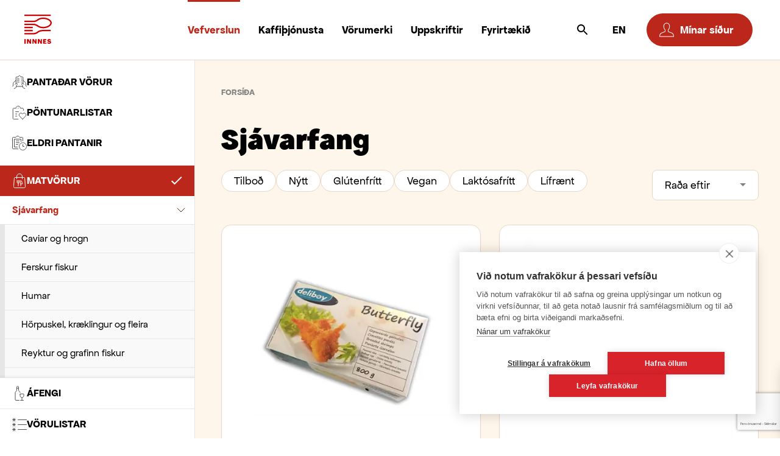

--- FILE ---
content_type: text/html; charset=utf-8
request_url: https://innnes.is/sjavarfang?page=4&filter=&orderby=
body_size: 131210
content:


<!doctype html>
<html lang="is" data-customerid="" data-env="Production">
<head>
    <link rel="preconnect" crossorigin href="https://fonts.gstatic.com/">
<link rel="stylesheet" href="https://fonts.googleapis.com/css?family=Source&#x2B;Sans&#x2B;Pro:300,400,600,700,900">


    

<meta charset="utf-8">
<meta name="author" content="Vettvangur">
<meta name="viewport" content="width=device-width, initial-scale=1, maximum-scale=1, user-scalable=no">

<link rel="shortcut icon" href="/favicon/favicon.ico">
<link rel="icon" type="image/x-icon" href="/favicon/favicon.ico">
<link rel="apple-touch-icon" sizes="180x180" href="/favicon/apple-touch-icon.png">
<link rel="icon" type="image/png" sizes="32x32" href="/favicon/favicon-32x32.png">
<link rel="icon" type="image/png" sizes="16x16" href="/favicon/favicon-16x16.png">
<link rel="manifest" href="/favicon/manifest.json">
<link rel="mask-icon" color="#d8232a" href="/favicon/safari-pinned-tab.svg">
<meta name="msapplication-TileColor" content="#ffffff">
<meta name="theme-color" content="#ffffff">

<title>Sj&#xE1;varfang - Innnes heildverslun</title>
<meta name="description" content="">
<meta name="author" content="">

<meta property="og:title" content="Sj&#xE1;varfang - Innnes heildverslun">
<meta property="og:type" content="website">
<meta property="og:url" content="/sjavarfang/">
<meta property="og:site_name" content="Innnes heildverslun">
<meta property="og:description" content="">
<meta name="pageid" content="108613">
<meta name="pid" content="108613" />

        <link rel="stylesheet" href="/build/styles.min.css?v=OIKNgRThGRk6MarqLKio6tixttmraoAVX7bCycXdriU" />

    
    <script>
        (function (w, d, s, l, i) {
            w[l] = w[l] || []; w[l].push({
                'gtm.start':
                    new Date().getTime(), event: 'gtm.js'
            }); var f = d.getElementsByTagName(s)[0],
                j = d.createElement(s), dl = l != 'dataLayer' ? '&l=' + l : ''; j.async = true; j.src =
                    'https://www.googletagmanager.com/gtm.js?id=' + i + dl; f.parentNode.insertBefore(j, f);
        })(window, document, 'script', 'dataLayer', 'GTM-N6XD5D5');
    </script>


<script async defer src="https://www.google.com/recaptcha/api.js?render=6LdRAj4nAAAAAB_S7gn9LyXn_9JJWwRfp77HFq9j&amp;hl=is"></script>

        <script defer src="/build/assets/htmx.min.js"></script>
        <script defer src="/build/scripts.min.js?v=nUIx1ETxgdawF65iwXTtwT1R4OdQK-ZUdpbKsuwBdtw"></script>


	
    <script defer async>window.dictionary = {"valCreditCardCvvIsNotValid":"CVV er ekki rétt","valFieldIsRequired":"Vinsamlegast fylltu út þennan reit","valCreditCardExpiryIsNotValid":"Gildistími er ekki réttur","valPostCodeNotValid":"Póstnúmer er ekki gilt","valPhoneNumberNotValid":"Símanúmer er ekki gilt","valEmailIsNotValid":"Netfang er ekki rétt","valCreditCardNumberIsNotValid":"Kortanúmer er ekki gilt"}</script>

</head>
<body id="body" class="body doc-ekmCategory">
    <div class="layout">
        <div class="layout__cover"></div>

        

<header class="header " data-isinverslun>
    <div class="header__col header__mob">
        <button class="header__burger mobile-burger">
            <span class="visually-hidden">valmynd</span>
            <hr>
            <hr>
            <hr>
        </button>
    </div>
    <div class="header__col header__mob--center">
        <a href="/" class="header__logo">
            <img src="/build/assets/logo.svg" loading="lazy" alt="Innnes" decoding="async">
        </a>
    </div>
    <div class="header__col header__mob--right">
        <nav class="nav nav__mainnav nav__mainnav--full-height">
                    <div class="mobile-search">
<form action="/sjavarfang?page=4&amp;filter=&amp;orderby=" class="mobile-search__form" data-searchpage="/leit/" enctype="multipart/form-data" hx-post="/sjavarfang/" hx-swap="innerHTML" hx-target=".mobile-search__target" hx-trigger="input from:#mobile-search__input delay:500ms, q" id="form0038de1582bd4ab6900d9d442dc63820" method="post">                <label for="mobile-search__input" class="mobile-search__label">Leit</label>
                <input type="text" id="mobile-search__input" name="q" class="mobile-search__input" placeholder="Leita&#xF0;u eftir v&#xF6;rumerki, v&#xF6;ruheiti, v&#xF6;ruflokki e&#xF0;a v&#xF6;run&#xFA;meri" autocomplete="off" />
                <input type="hidden" name="isMobile" value="true"/>
                <button class="mobile-search__submit">
                    <svg width="24" height="24" viewBox="0 0 24 24" fill="none" xmlns="http://www.w3.org/2000/svg">
    <g clip-path="url(#clip0_3093_6482)">
        <path d="M15.5 14H14.71L14.43 13.73C15.41 12.59 16 11.11 16 9.5C16 5.91 13.09 3 9.5 3C5.91 3 3 5.91 3 9.5C3 13.09 5.91 16 9.5 16C11.11 16 12.59 15.41 13.73 14.43L14 14.71V15.5L19 20.49L20.49 19L15.5 14V14ZM9.5 14C7.01 14 5 11.99 5 9.5C5 7.01 7.01 5 9.5 5C11.99 5 14 7.01 14 9.5C14 11.99 11.99 14 9.5 14Z" fill="#D8232A" />
    </g>
    <defs>
        <clipPath id="clip0_3093_6482">
            <rect width="24" height="24" fill="white" />
        </clipPath>
    </defs>
</svg>

                </button>
<input name="__RequestVerificationToken" type="hidden" value="CfDJ8K0ChUVjN5tOuF2arL9eqxAMuQlIocZOZWWTeJcNlrF570BjKw6ZZ9ZQzn-m5496EECudgBJS9swtolg6YMgGlXQKOL1sT5CrJtxfx0UebS3lj8lNGuxDb-VIubg9TRSRa-Qw_WZZhJv57Wh_4l5AuQ" /><input name="ufprt" type="hidden" value="CfDJ8K0ChUVjN5tOuF2arL9eqxA4D67rEo0hTv56zXeqUIbpeLIxAqWFsz9jnfrYdR__TqVurPKp5vUVLhqaAQ7APKGEKeBDr6y-SsZ49k_4TyBspYkCAyNx5d0nsaNMdkHfZddPL6fSD5-7YJ7jcgaBLq4" /></form>
            <form class="mobile-search__second-form" action="/leit/">
                <input type="hidden" name="q" id="mobile-search-page-query" />
            </form>

            <!-- MobileSearchPopupResults.cshtml will be rendered here through htmx -->
            <div class="mobile-search__target"></div>
        
        </div>

            <ul class="nav__items nav__items--open">
                    <li class="nav__item nav__item--hassubnav  nav__item--active nav__item--open " data-defaultopen>
                        <a href="/vefverslun/" class="nav__link">Vefverslun</a>
                            <ul class="nav__items nav__subnav nav__subnav--mobonly">
                                <li class="nav__item nav__item--mobonly">
                                    <a href="/vefverslun/" class="nav__sublink nav__sublink--close">Vefverslun</a>
                                </li>
                                    <li class="nav__linkitem ">
                                        <a class="sidenavigation__button" href="/minar-sidur/pantanir/pantadar-vorur/">
                                            <span class="sidenavigation__svg">
                                                <svg xmlns="http://www.w3.org/2000/svg" width="24" height="24" viewBox="0 0 24 24" fill="none">
    <g clip-path="url(#clip0_3424_7399)">
        <path d="M20.8 22.6L17.789 20.818C17.5248 20.6287 17.3191 20.3689 17.1953 20.0684C17.0715 19.7678 17.0347 19.4385 17.089 19.118V17.26L15.96 16.134C15.7072 15.8811 15.5652 15.5381 15.5652 15.1805C15.5652 14.8229 15.7072 14.48 15.96 14.227C16.0227 14.1642 16.0913 14.1076 16.165 14.058C16.4244 13.886 16.7353 13.8089 17.0451 13.8397C17.3548 13.8705 17.6445 14.0073 17.865 14.227L19.451 15.814" stroke="currentColor" stroke-linecap="round" stroke-linejoin="round" />
        <path d="M17.847 8.95203L21.571 12.252C22.1259 13.028 22.4241 13.9581 22.424 14.912V17.13C22.4231 17.767 22.6748 18.3784 23.124 18.83L23.415 19.12" stroke="currentColor" stroke-linecap="round" stroke-linejoin="round" />
        <path d="M4.54901 15.814L6.13501 14.227C6.35553 14.0073 6.64515 13.8705 6.95491 13.8397C7.26467 13.8089 7.57556 13.886 7.83501 14.058V14.058C7.90864 14.1076 7.9773 14.1642 8.04001 14.227C8.29276 14.48 8.43474 14.8229 8.43474 15.1805C8.43474 15.5381 8.29276 15.8811 8.04001 16.134L6.91501 17.26V19.114C6.96929 19.4345 6.93245 19.7638 6.80869 20.0644C6.68493 20.3649 6.47922 20.6247 6.21501 20.814L3.20001 22.6" stroke="currentColor" stroke-linecap="round" stroke-linejoin="round" />
        <path d="M0.58197 19.114L0.87297 18.824C1.32214 18.3724 1.57387 17.761 1.57297 17.124V14.907C1.57284 13.9531 1.8711 13.023 2.42597 12.247L6.15297 8.95203" stroke="currentColor" stroke-linecap="round" stroke-linejoin="round" />
        <path d="M17.87 14.227V4.20002C17.8697 3.99774 17.7893 3.80382 17.6462 3.66078C17.5032 3.51775 17.3093 3.43728 17.107 3.43702H14.056C14.056 2.89756 13.8417 2.38021 13.4602 1.99876C13.0788 1.61731 12.5614 1.40302 12.022 1.40302C11.4825 1.40302 10.9652 1.61731 10.5837 1.99876C10.2023 2.38021 9.98799 2.89756 9.98799 3.43702H6.93799C6.73563 3.43702 6.54156 3.5174 6.39847 3.66049C6.25537 3.80358 6.17499 3.99765 6.17499 4.20002V14.227" stroke="currentColor" stroke-linecap="round" stroke-linejoin="round" />
        <path d="M6.93799 19.037H17.107" stroke="currentColor" stroke-linecap="round" stroke-linejoin="round" />
        <path d="M8.177 6.62299H11.417" stroke="currentColor" stroke-linecap="round" stroke-linejoin="round" />
        <path d="M14.987 6.62299H15.921" stroke="currentColor" stroke-linecap="round" stroke-linejoin="round" />
        <path d="M8.177 8.95697H11.417" stroke="currentColor" stroke-linecap="round" stroke-linejoin="round" />
        <path d="M14.987 8.95697H15.921" stroke="currentColor" stroke-linecap="round" stroke-linejoin="round" />
        <path d="M8.177 11.841H11.417" stroke="currentColor" stroke-linecap="round" stroke-linejoin="round" />
        <path d="M14.987 11.841H15.921" stroke="currentColor" stroke-linecap="round" stroke-linejoin="round" />
    </g>
    <defs>
        <clipPath id="clip0_3424_7399">
            <rect width="24" height="24" fill="white" />
        </clipPath>
    </defs>
</svg>

                                            </span>
                                            Panta&#xF0;ar v&#xF6;rur
                                        </a>
                                    </li>
                                    <li class="nav__linkitem ">
                                        <a class="sidenavigation__button" href="/minar-sidur/pantanir/minir-pontunarlistar/">
                                            <span class="sidenavigation__svg">
                                                <svg xmlns="http://www.w3.org/2000/svg" width="24" height="24" viewBox="0 0 24 24" fill="none">
                                                    <g clip-path="url(#clip0_4712_445)">
                                                        <path d="M17.0316 22.7813L12.1307 17.6686C11.7003 17.2384 11.4162 16.6837 11.3188 16.083C11.2212 15.4824 11.3151 14.8663 11.5873 14.3221C11.7927 13.9111 12.093 13.555 12.4632 13.2829C12.8334 13.0107 13.2629 12.8304 13.7165 12.7569C14.17 12.6833 14.6346 12.7186 15.0718 12.8597C15.509 13.0009 15.9064 13.2439 16.2314 13.5688L17.0316 14.369L17.8318 13.5688C18.1567 13.2439 18.5541 13.0009 18.9913 12.8597C19.4286 12.7186 19.8931 12.6833 20.3465 12.7569C20.8001 12.8304 21.2296 13.0107 21.5998 13.2829C21.9701 13.555 22.2703 13.9111 22.4759 14.3221C22.7479 14.8663 22.8418 15.4824 22.7444 16.083C22.6468 16.6837 22.3628 17.2384 21.9325 17.6686L17.0316 22.7813Z" stroke="#4F4F4F" stroke-linecap="round" stroke-linejoin="round" />
                                                        <path d="M5.53125 10.5731H10.5625" stroke="#4F4F4F" stroke-linecap="round" stroke-linejoin="round" />
                                                        <path d="M5.53125 14.1668H7.6875" stroke="#4F4F4F" stroke-linecap="round" stroke-linejoin="round" />
                                                        <path d="M5.53125 17.7606H7.6875" stroke="#4F4F4F" stroke-linecap="round" stroke-linejoin="round" />
                                                        <path d="M9.84375 22.7812H2.65625C2.27501 22.7812 1.90936 22.6298 1.63978 22.3603C1.3702 22.0907 1.21875 21.725 1.21875 21.3438V6.25C1.21875 5.86876 1.3702 5.50311 1.63978 5.23353C1.90936 4.96396 2.27501 4.8125 2.65625 4.8125H6.25C6.25 3.85938 6.62863 2.94529 7.30259 2.27134C7.97654 1.59738 8.89063 1.21875 9.84375 1.21875C10.7969 1.21875 11.711 1.59738 12.385 2.27134C13.0589 2.94529 13.4375 3.85938 13.4375 4.8125H17.0312C17.4125 4.8125 17.7782 4.96396 18.0478 5.23353C18.3173 5.50311 18.4688 5.86876 18.4688 6.25V8.40625" stroke="#4F4F4F" stroke-linecap="round" stroke-linejoin="round" />
                                                        <path d="M9.84375 4.82306C9.64527 4.82306 9.48438 4.66215 9.48438 4.46368C9.48438 4.2652 9.64527 4.10431 9.84375 4.10431" stroke="#4F4F4F" />
                                                        <path d="M9.84375 4.82306C10.0422 4.82306 10.2031 4.66215 10.2031 4.46368C10.2031 4.2652 10.0422 4.10431 9.84375 4.10431" stroke="#4F4F4F" />
                                                    </g>
                                                    <defs>
                                                        <clipPath id="clip0_4712_445">
                                                            <rect width="24" height="24" fill="white" />
                                                        </clipPath>
                                                    </defs>
                                                </svg>
                                            </span>
                                            P&#xF6;ntunarlistar
                                        </a>
                                    </li>
                                    <li class="nav__linkitem nav__linkitem--last ">
                                        <a class="sidenavigation__button" href="/minar-sidur/pantanir/pantanir/">
                                            <span class="sidenavigation__svg">
                                                <svg xmlns="http://www.w3.org/2000/svg" width="24" height="24" viewBox="0 0 24 24" fill="none">
    <g clip-path="url(#clip0_3424_7391)">
        <path d="M14.5 9.491V5.491H3.5V18.49L8.5 18.491" stroke="currentColor" stroke-linecap="round" stroke-linejoin="round" />
        <path d="M17.5 8.49099V3.49099C17.5 3.22578 17.3946 2.97142 17.2071 2.78389C17.0196 2.59635 16.7652 2.49099 16.5 2.49099H12.052C11.7926 1.89795 11.3659 1.3934 10.8242 1.03908C10.2825 0.684769 9.64929 0.496063 9.002 0.496063C8.35471 0.496063 7.72146 0.684769 7.17976 1.03908C6.63806 1.3934 6.2114 1.89795 5.952 2.49099H1.5C1.23478 2.49099 0.98043 2.59635 0.792893 2.78389C0.605357 2.97142 0.5 3.22578 0.5 3.49099V20.491C0.5 20.7562 0.605357 21.0106 0.792893 21.1981C0.98043 21.3856 1.23478 21.491 1.5 21.491H9.5" stroke="currentColor" stroke-linecap="round" stroke-linejoin="round" />
        <path d="M6.5 8.491H11.5" stroke="currentColor" stroke-linecap="round" stroke-linejoin="round" />
        <path d="M6.5 11.491H11.5" stroke="currentColor" stroke-linecap="round" stroke-linejoin="round" />
        <path d="M6.5 14.491H9.5" stroke="currentColor" stroke-linecap="round" stroke-linejoin="round" />
        <path d="M11.5 17.491C11.5 19.0823 12.1321 20.6084 13.2574 21.7336C14.3826 22.8589 15.9087 23.491 17.5 23.491C19.0913 23.491 20.6174 22.8589 21.7426 21.7336C22.8679 20.6084 23.5 19.0823 23.5 17.491C23.5 15.8997 22.8679 14.3736 21.7426 13.2484C20.6174 12.1231 19.0913 11.491 17.5 11.491C15.9087 11.491 14.3826 12.1231 13.2574 13.2484C12.1321 14.3736 11.5 15.8997 11.5 17.491Z" stroke="currentColor" stroke-linecap="round" stroke-linejoin="round" />
        <path d="M19.5 17.491H17.5V14.491" stroke="currentColor" stroke-linecap="round" stroke-linejoin="round" />
    </g>
    <defs>
        <clipPath id="clip0_3424_7391">
            <rect width="24" height="24" fill="white" />
        </clipPath>
    </defs>
</svg>

                                            </span>
                                            Eldri pantanir
                                        </a>
                                    </li>
                                <li class="nav__item nav__item--hassubnav nav__item--active">
                                    <a href="#" class="nav__link nav__link--flex" data-sublevel>
                                        <span class="sidenavigation__svg">
                                            <svg xmlns="http://www.w3.org/2000/svg" width="24" height="24" viewBox="0 0 24 24" fill="none">
    <path d="M7.5 8.779V5C7.5 3.80653 7.97411 2.66193 8.81802 1.81802C9.66193 0.974106 10.8065 0.5 12 0.5C13.1935 0.5 14.3381 0.974106 15.182 1.81802C16.0259 2.66193 16.5 3.80653 16.5 5V8.779" stroke="currentColor" stroke-linecap="round" stroke-linejoin="round" />
    <path d="M21.4651 20.5L20.5651 7.5C20.5468 7.22887 20.4263 6.97478 20.2278 6.78914C20.0294 6.60349 19.7678 6.50015 19.4961 6.5H4.49909C4.22735 6.50015 3.96579 6.60349 3.76734 6.78914C3.56889 6.97478 3.44835 7.22887 3.43009 7.5L2.53009 20.5C2.50743 20.8333 2.49609 21.1667 2.49609 21.5C2.49609 22.0304 2.70681 22.5391 3.08188 22.9142C3.45695 23.2893 3.96566 23.5 4.49609 23.5H19.4961C20.0265 23.5 20.5352 23.2893 20.9103 22.9142C21.2854 22.5391 21.4961 22.0304 21.4961 21.5C21.4981 21.1667 21.4878 20.8333 21.4651 20.5Z" stroke="currentColor" stroke-linecap="round" stroke-linejoin="round" />
    <path d="M10.002 11.366V20.331" stroke="currentColor" stroke-linecap="round" stroke-linejoin="round" />
    <path d="M8.07617 11.366V14.535C8.07617 15.268 8.93817 15.863 10.0012 15.863C11.0642 15.863 11.9252 15.268 11.9252 14.535V11.366" stroke="currentColor" stroke-linecap="round" stroke-linejoin="round" />
    <path d="M13.959 20.331V11.462C13.959 11.462 16.739 12.853 16.739 17.023H13.959" stroke="currentColor" stroke-linecap="round" stroke-linejoin="round" />
</svg>

                                        </span>
                                        Matv&#xF6;rur
                                    </a>
                                    <ul class="nav__items nav__subnav">
                                        <li class="nav__item nav__item--mobonly">
                                            <a href="/" class="nav__sublink nav__sublink--close" data-sublevel>Matv&#xF6;rur</a>
                                        </li>
                                        <li class="nav__item nav__item--nopad">
                                            
<div class="sidenavigation  sidenavigation__mob">
    <div class="acc">
            <div class="sidenavigation__section sidenavigation__accord sidenavigation__accord--open">
                <ul class="sidenavigation__list acc">
                        <li class="sidenavigation__listitemcontainer sidenavigation__accord ">
                            <a class="sidenavigation__listitem" href="/avextir-og-graenmeti/">
                                &#xC1;vextir og gr&#xE6;nmeti
                            </a>
                            <button class="sidenavigation__togglebtn accbtn">
                                <svg width="24" height="24" viewBox="0 0 24 24" fill="none" xmlns="http://www.w3.org/2000/svg">
                                    <path id="Path 3" d="M6 10L12 16L18 10" stroke="#522510" stroke-linecap="round" />
                                </svg>
                            </button>
                            <ul class="sidenavigation__list" data-sub>
                                    <li class="sidenavigation__listitemcontainer"><a class="sidenavigation__listitem " href="/avextir-og-graenmeti/avextir-og-graenmeti-skorid/">&#xC1;vextir og gr&#xE6;nmeti - Skori&#xF0;</a></li>
                                    <li class="sidenavigation__listitemcontainer"><a class="sidenavigation__listitem " href="/avextir-og-graenmeti/bananar/">Bananar</a></li>
                                    <li class="sidenavigation__listitemcontainer"><a class="sidenavigation__listitem " href="/avextir-og-graenmeti/ber/">Ber</a></li>
                                    <li class="sidenavigation__listitemcontainer"><a class="sidenavigation__listitem " href="/avextir-og-graenmeti/epli-og-perur/">Epli og Perur</a></li>
                                    <li class="sidenavigation__listitemcontainer"><a class="sidenavigation__listitem " href="/avextir-og-graenmeti/framandi-exotik/">Framandi / Ex&#xF3;t&#xED;k</a></li>
                                    <li class="sidenavigation__listitemcontainer"><a class="sidenavigation__listitem " href="/avextir-og-graenmeti/kartoflur/">Kart&#xF6;flur</a></li>
                                    <li class="sidenavigation__listitemcontainer"><a class="sidenavigation__listitem " href="/avextir-og-graenmeti/kal/">K&#xE1;l</a></li>
                                    <li class="sidenavigation__listitemcontainer"><a class="sidenavigation__listitem " href="/avextir-og-graenmeti/kryddjurtir/">Kryddjurtir</a></li>
                                    <li class="sidenavigation__listitemcontainer"><a class="sidenavigation__listitem " href="/avextir-og-graenmeti/laukar/">Laukar</a></li>
                                    <li class="sidenavigation__listitemcontainer"><a class="sidenavigation__listitem " href="/avextir-og-graenmeti/melonur/">Mel&#xF3;nur</a></li>
                                    <li class="sidenavigation__listitemcontainer"><a class="sidenavigation__listitem " href="/avextir-og-graenmeti/rotargraenmeti/">R&#xF3;targr&#xE6;nmeti</a></li>
                                    <li class="sidenavigation__listitemcontainer"><a class="sidenavigation__listitem " href="/avextir-og-graenmeti/salot/">Sal&#xF6;t</a></li>
                                    <li class="sidenavigation__listitemcontainer"><a class="sidenavigation__listitem " href="/avextir-og-graenmeti/sitrus/">S&#xED;trus</a></li>
                                    <li class="sidenavigation__listitemcontainer"><a class="sidenavigation__listitem " href="/avextir-og-graenmeti/steinaldin/">Steinaldin</a></li>
                                    <li class="sidenavigation__listitemcontainer"><a class="sidenavigation__listitem " href="/avextir-og-graenmeti/sveppir/">Sveppir</a></li>
                                    <li class="sidenavigation__listitemcontainer"><a class="sidenavigation__listitem " href="/avextir-og-graenmeti/ylraekt/">Ylr&#xE6;kt</a></li>
                            </ul>
                        </li>
                        <li class="sidenavigation__listitemcontainer sidenavigation__accord ">
                            <a class="sidenavigation__listitem" href="/braud-eftirrettir-og-is/">
                                Brau&#xF0;, eftirr&#xE9;ttir og &#xED;s
                            </a>
                            <button class="sidenavigation__togglebtn accbtn">
                                <svg width="24" height="24" viewBox="0 0 24 24" fill="none" xmlns="http://www.w3.org/2000/svg">
                                    <path id="Path 3" d="M6 10L12 16L18 10" stroke="#522510" stroke-linecap="round" />
                                </svg>
                            </button>
                            <ul class="sidenavigation__list" data-sub>
                                    <li class="sidenavigation__listitemcontainer"><a class="sidenavigation__listitem " href="/braud-eftirrettir-og-is/braudhleifar-og-baguette/">Brau&#xF0;hleifar og baguette</a></li>
                                    <li class="sidenavigation__listitemcontainer"><a class="sidenavigation__listitem " href="/braud-eftirrettir-og-is/braudteningar-og-raspur/">Brau&#xF0;teningar og raspur</a></li>
                                    <li class="sidenavigation__listitemcontainer"><a class="sidenavigation__listitem " href="/braud-eftirrettir-og-is/eftirrettir/">Eftirr&#xE9;ttir</a></li>
                                    <li class="sidenavigation__listitemcontainer"><a class="sidenavigation__listitem " href="/braud-eftirrettir-og-is/innpakkad/">Innpakka&#xF0;</a></li>
                                    <li class="sidenavigation__listitemcontainer"><a class="sidenavigation__listitem " href="/braud-eftirrettir-og-is/is-og-sorbet/">&#xCD;s og Sorbet</a></li>
                                    <li class="sidenavigation__listitemcontainer"><a class="sidenavigation__listitem " href="/braud-eftirrettir-og-is/pizzubotnar-hamborgara-og-pitubraud/">Pizzubotnar, hamborgara- og p&#xED;tubrau&#xF0;</a></li>
                                    <li class="sidenavigation__listitemcontainer"><a class="sidenavigation__listitem " href="/braud-eftirrettir-og-is/ponnukokur-vofflur-og-smjordeig/">P&#xF6;nnuk&#xF6;kur, v&#xF6;fflur og smj&#xF6;rdeig</a></li>
                                    <li class="sidenavigation__listitemcontainer"><a class="sidenavigation__listitem " href="/braud-eftirrettir-og-is/samlokubraud-og-skorid-braud/">Samlokubrau&#xF0; og skori&#xF0; brau&#xF0;</a></li>
                                    <li class="sidenavigation__listitemcontainer"><a class="sidenavigation__listitem " href="/braud-eftirrettir-og-is/smabitar/">Sm&#xE1;bitar</a></li>
                                    <li class="sidenavigation__listitemcontainer"><a class="sidenavigation__listitem " href="/braud-eftirrettir-og-is/smabraud-beyglur-og-runstykki/">Sm&#xE1;brau&#xF0;, beyglur og r&#xFA;nstykki</a></li>
                                    <li class="sidenavigation__listitemcontainer"><a class="sidenavigation__listitem " href="/braud-eftirrettir-og-is/smakokur-muffins-og-kleinuhringir/">Sm&#xE1;k&#xF6;kur, muffins og kleinuhringir</a></li>
                                    <li class="sidenavigation__listitemcontainer"><a class="sidenavigation__listitem " href="/braud-eftirrettir-og-is/saetabraud/">S&#xE6;tabrau&#xF0;</a></li>
                                    <li class="sidenavigation__listitemcontainer"><a class="sidenavigation__listitem " href="/braud-eftirrettir-og-is/tertur-og-kokur/">Tertur og k&#xF6;kur</a></li>
                                    <li class="sidenavigation__listitemcontainer"><a class="sidenavigation__listitem " href="/braud-eftirrettir-og-is/vefjur-pappadums-og-fleira/">Vefjur, pappadums og fleira</a></li>
                            </ul>
                        </li>
                        <li class="sidenavigation__listitemcontainer sidenavigation__accord ">
                            <a class="sidenavigation__listitem" href="/baetiefni/">
                                B&#xE6;tiefni
                            </a>
                            <button class="sidenavigation__togglebtn accbtn">
                                <svg width="24" height="24" viewBox="0 0 24 24" fill="none" xmlns="http://www.w3.org/2000/svg">
                                    <path id="Path 3" d="M6 10L12 16L18 10" stroke="#522510" stroke-linecap="round" />
                                </svg>
                            </button>
                            <ul class="sidenavigation__list" data-sub>
                                    <li class="sidenavigation__listitemcontainer"><a class="sidenavigation__listitem " href="/baetiefni/vitamin/">V&#xED;tam&#xED;n</a></li>
                                    <li class="sidenavigation__listitemcontainer"><a class="sidenavigation__listitem " href="/baetiefni/onnur-baetiefni/">&#xD6;nnur b&#xE6;tiefni</a></li>
                            </ul>
                        </li>
                        <li class="sidenavigation__listitemcontainer sidenavigation__accord ">
                            <a class="sidenavigation__listitem" href="/bokunarvorur/">
                                B&#xF6;kunarv&#xF6;rur
                            </a>
                            <button class="sidenavigation__togglebtn accbtn">
                                <svg width="24" height="24" viewBox="0 0 24 24" fill="none" xmlns="http://www.w3.org/2000/svg">
                                    <path id="Path 3" d="M6 10L12 16L18 10" stroke="#522510" stroke-linecap="round" />
                                </svg>
                            </button>
                            <ul class="sidenavigation__list" data-sub>
                                    <li class="sidenavigation__listitemcontainer"><a class="sidenavigation__listitem " href="/bokunarvorur/mjol-og-hveiti/">Mj&#xF6;l og hveiti</a></li>
                                    <li class="sidenavigation__listitemcontainer"><a class="sidenavigation__listitem " href="/bokunarvorur/sukkuladi-og-paste/">S&#xFA;kkula&#xF0;i og paste</a></li>
                                    <li class="sidenavigation__listitemcontainer"><a class="sidenavigation__listitem " href="/bokunarvorur/sykur-og-saetuefni/">Sykur og s&#xE6;tuefni</a></li>
                                    <li class="sidenavigation__listitemcontainer"><a class="sidenavigation__listitem " href="/bokunarvorur/ymsar-bokunarvorur/">&#xDD;msar b&#xF6;kunarv&#xF6;rur</a></li>
                            </ul>
                        </li>
                        <li class="sidenavigation__listitemcontainer sidenavigation__accord ">
                            <a class="sidenavigation__listitem" href="/drykkjarvorur/">
                                Drykkjarv&#xF6;rur
                            </a>
                            <button class="sidenavigation__togglebtn accbtn">
                                <svg width="24" height="24" viewBox="0 0 24 24" fill="none" xmlns="http://www.w3.org/2000/svg">
                                    <path id="Path 3" d="M6 10L12 16L18 10" stroke="#522510" stroke-linecap="round" />
                                </svg>
                            </button>
                            <ul class="sidenavigation__list" data-sub>
                                    <li class="sidenavigation__listitemcontainer"><a class="sidenavigation__listitem " href="/drykkjarvorur/gosdrykkir/">Gosdrykkir</a></li>
                                    <li class="sidenavigation__listitemcontainer"><a class="sidenavigation__listitem " href="/drykkjarvorur/hafradrykkir/">Hafradrykkir</a></li>
                                    <li class="sidenavigation__listitemcontainer"><a class="sidenavigation__listitem " href="/drykkjarvorur/heilsudrykkir/">Heilsudrykkir</a></li>
                                    <li class="sidenavigation__listitemcontainer"><a class="sidenavigation__listitem " href="/drykkjarvorur/oafengir-drykkir/">&#xD3;&#xE1;fengir drykkir</a></li>
                                    <li class="sidenavigation__listitemcontainer"><a class="sidenavigation__listitem " href="/drykkjarvorur/safar/">Safar</a></li>
                                    <li class="sidenavigation__listitemcontainer"><a class="sidenavigation__listitem " href="/drykkjarvorur/sirop/">S&#xED;r&#xF3;p</a></li>
                                    <li class="sidenavigation__listitemcontainer"><a class="sidenavigation__listitem " href="/drykkjarvorur/sukkuladidrykkir/">S&#xFA;kkula&#xF0;idrykkir</a></li>
                                    <li class="sidenavigation__listitemcontainer"><a class="sidenavigation__listitem " href="/drykkjarvorur/ymsar-drykkjarvorur/">&#xDD;msar drykkjarv&#xF6;rur</a></li>
                            </ul>
                        </li>
                        <li class="sidenavigation__listitemcontainer sidenavigation__accord ">
                            <a class="sidenavigation__listitem" href="/franskar-og-forsodnar-kartoflur/">
                                Franskar og forso&#xF0;nar kart&#xF6;flur
                            </a>
                            <button class="sidenavigation__togglebtn accbtn">
                                <svg width="24" height="24" viewBox="0 0 24 24" fill="none" xmlns="http://www.w3.org/2000/svg">
                                    <path id="Path 3" d="M6 10L12 16L18 10" stroke="#522510" stroke-linecap="round" />
                                </svg>
                            </button>
                            <ul class="sidenavigation__list" data-sub>
                                    <li class="sidenavigation__listitemcontainer"><a class="sidenavigation__listitem " href="/franskar-og-forsodnar-kartoflur/forsodnar-kartoflur/">Forso&#xF0;nar kart&#xF6;flur</a></li>
                                    <li class="sidenavigation__listitemcontainer"><a class="sidenavigation__listitem " href="/franskar-og-forsodnar-kartoflur/franskar-kartoflur/">Franskar kart&#xF6;flur</a></li>
                                    <li class="sidenavigation__listitemcontainer"><a class="sidenavigation__listitem " href="/franskar-og-forsodnar-kartoflur/kartoflumus-gratin-og-klattar/">Kart&#xF6;flum&#xFA;s, grat&#xED;n og klattar</a></li>
                            </ul>
                        </li>
                        <li class="sidenavigation__listitemcontainer sidenavigation__accord ">
                            <a class="sidenavigation__listitem" href="/frosnir-avextir-og-graenmeti/">
                                Frosnir &#xE1;vextir og gr&#xE6;nmeti
                            </a>
                            <button class="sidenavigation__togglebtn accbtn">
                                <svg width="24" height="24" viewBox="0 0 24 24" fill="none" xmlns="http://www.w3.org/2000/svg">
                                    <path id="Path 3" d="M6 10L12 16L18 10" stroke="#522510" stroke-linecap="round" />
                                </svg>
                            </button>
                            <ul class="sidenavigation__list" data-sub>
                                    <li class="sidenavigation__listitemcontainer"><a class="sidenavigation__listitem " href="/frosnir-avextir-og-graenmeti/frosid-graenmeti/">Frosi&#xF0; gr&#xE6;nmeti</a></li>
                                    <li class="sidenavigation__listitemcontainer"><a class="sidenavigation__listitem " href="/frosnir-avextir-og-graenmeti/frosnir-avextir/">Frosnir &#xE1;vextir</a></li>
                            </ul>
                        </li>
                        <li class="sidenavigation__listitemcontainer sidenavigation__accord ">
                            <a class="sidenavigation__listitem" href="/hnetur-og-thurrkadir-avextir/">
                                Hnetur og &#xFE;urrka&#xF0;ir &#xE1;vextir
                            </a>
                            <button class="sidenavigation__togglebtn accbtn">
                                <svg width="24" height="24" viewBox="0 0 24 24" fill="none" xmlns="http://www.w3.org/2000/svg">
                                    <path id="Path 3" d="M6 10L12 16L18 10" stroke="#522510" stroke-linecap="round" />
                                </svg>
                            </button>
                            <ul class="sidenavigation__list" data-sub>
                                    <li class="sidenavigation__listitemcontainer"><a class="sidenavigation__listitem " href="/hnetur-og-thurrkadir-avextir/baunir/">Baunir</a></li>
                                    <li class="sidenavigation__listitemcontainer"><a class="sidenavigation__listitem " href="/hnetur-og-thurrkadir-avextir/frae/">Fr&#xE6;</a></li>
                                    <li class="sidenavigation__listitemcontainer"><a class="sidenavigation__listitem " href="/hnetur-og-thurrkadir-avextir/hnetur/">Hnetur</a></li>
                                    <li class="sidenavigation__listitemcontainer"><a class="sidenavigation__listitem " href="/hnetur-og-thurrkadir-avextir/thurrkadir-avextir-graenmeti/">&#xDE;urrka&#xF0;ir &#xE1;vextir &amp; gr&#xE6;nmeti</a></li>
                            </ul>
                        </li>
                        <li class="sidenavigation__listitemcontainer sidenavigation__accord ">
                            <a class="sidenavigation__listitem" href="/hrisgrjon-nudlur-og-pasta/">
                                Hr&#xED;sgrj&#xF3;n, n&#xFA;&#xF0;lur og pasta
                            </a>
                            <button class="sidenavigation__togglebtn accbtn">
                                <svg width="24" height="24" viewBox="0 0 24 24" fill="none" xmlns="http://www.w3.org/2000/svg">
                                    <path id="Path 3" d="M6 10L12 16L18 10" stroke="#522510" stroke-linecap="round" />
                                </svg>
                            </button>
                            <ul class="sidenavigation__list" data-sub>
                                    <li class="sidenavigation__listitemcontainer"><a class="sidenavigation__listitem " href="/hrisgrjon-nudlur-og-pasta/hrisgrjon/">Hr&#xED;sgrj&#xF3;n</a></li>
                                    <li class="sidenavigation__listitemcontainer"><a class="sidenavigation__listitem " href="/hrisgrjon-nudlur-og-pasta/nudlur/">N&#xFA;&#xF0;lur</a></li>
                                    <li class="sidenavigation__listitemcontainer"><a class="sidenavigation__listitem " href="/hrisgrjon-nudlur-og-pasta/pasta/">Pasta</a></li>
                            </ul>
                        </li>
                        <li class="sidenavigation__listitemcontainer sidenavigation__accord ">
                            <a class="sidenavigation__listitem" href="/kaffi-te-og-tengdar-vorur/">
                                Kaffi, te og tengdar v&#xF6;rur
                            </a>
                            <button class="sidenavigation__togglebtn accbtn">
                                <svg width="24" height="24" viewBox="0 0 24 24" fill="none" xmlns="http://www.w3.org/2000/svg">
                                    <path id="Path 3" d="M6 10L12 16L18 10" stroke="#522510" stroke-linecap="round" />
                                </svg>
                            </button>
                            <ul class="sidenavigation__list" data-sub>
                                    <li class="sidenavigation__listitemcontainer"><a class="sidenavigation__listitem " href="/kaffi-te-og-tengdar-vorur/instant-kaffi/">Instant kaffi</a></li>
                                    <li class="sidenavigation__listitemcontainer"><a class="sidenavigation__listitem " href="/kaffi-te-og-tengdar-vorur/kaffibaunir/">Kaffibaunir</a></li>
                                    <li class="sidenavigation__listitemcontainer"><a class="sidenavigation__listitem " href="/kaffi-te-og-tengdar-vorur/kaffihylki-og-pudar/">Kaffihylki og p&#xFA;&#xF0;ar</a></li>
                                    <li class="sidenavigation__listitemcontainer"><a class="sidenavigation__listitem " href="/kaffi-te-og-tengdar-vorur/kaffitengdar-drykkjarvorur/">Kaffitengdar drykkjarv&#xF6;rur</a></li>
                                    <li class="sidenavigation__listitemcontainer"><a class="sidenavigation__listitem " href="/kaffi-te-og-tengdar-vorur/kakodrykkir/">Kak&#xF3;drykkir</a></li>
                                    <li class="sidenavigation__listitemcontainer"><a class="sidenavigation__listitem " href="/kaffi-te-og-tengdar-vorur/koffinlaust/">Koff&#xED;nlaust</a></li>
                                    <li class="sidenavigation__listitemcontainer"><a class="sidenavigation__listitem " href="/kaffi-te-og-tengdar-vorur/malad-kaffi/">Mala&#xF0; kaffi</a></li>
                                    <li class="sidenavigation__listitemcontainer"><a class="sidenavigation__listitem " href="/kaffi-te-og-tengdar-vorur/skammtakaffi/">Skammtakaffi</a></li>
                                    <li class="sidenavigation__listitemcontainer"><a class="sidenavigation__listitem " href="/kaffi-te-og-tengdar-vorur/te/">Te</a></li>
                                    <li class="sidenavigation__listitemcontainer"><a class="sidenavigation__listitem " href="/kaffi-te-og-tengdar-vorur/ymsar-kaffitengdar-rekstarvorur/">&#xDD;msar kaffitengdar rekstarv&#xF6;rur</a></li>
                            </ul>
                        </li>
                        <li class="sidenavigation__listitemcontainer sidenavigation__accord ">
                            <a class="sidenavigation__listitem" href="/kex-og-snakk/">
                                Kex og snakk
                            </a>
                            <button class="sidenavigation__togglebtn accbtn">
                                <svg width="24" height="24" viewBox="0 0 24 24" fill="none" xmlns="http://www.w3.org/2000/svg">
                                    <path id="Path 3" d="M6 10L12 16L18 10" stroke="#522510" stroke-linecap="round" />
                                </svg>
                            </button>
                            <ul class="sidenavigation__list" data-sub>
                                    <li class="sidenavigation__listitemcontainer"><a class="sidenavigation__listitem " href="/kex-og-snakk/kex/">Kex</a></li>
                                    <li class="sidenavigation__listitemcontainer"><a class="sidenavigation__listitem " href="/kex-og-snakk/popp/">Popp</a></li>
                                    <li class="sidenavigation__listitemcontainer"><a class="sidenavigation__listitem " href="/kex-og-snakk/snakk/">Snakk</a></li>
                            </ul>
                        </li>
                        <li class="sidenavigation__listitemcontainer sidenavigation__accord ">
                            <a class="sidenavigation__listitem" href="/kjot-pylsur-og-skinkur/">
                                Kj&#xF6;t, pylsur og skinkur
                            </a>
                            <button class="sidenavigation__togglebtn accbtn">
                                <svg width="24" height="24" viewBox="0 0 24 24" fill="none" xmlns="http://www.w3.org/2000/svg">
                                    <path id="Path 3" d="M6 10L12 16L18 10" stroke="#522510" stroke-linecap="round" />
                                </svg>
                            </button>
                            <ul class="sidenavigation__list" data-sub>
                                    <li class="sidenavigation__listitemcontainer"><a class="sidenavigation__listitem " href="/kjot-pylsur-og-skinkur/alifuglakjot/">Alifuglakj&#xF6;t</a></li>
                                    <li class="sidenavigation__listitemcontainer"><a class="sidenavigation__listitem " href="/kjot-pylsur-og-skinkur/hvalkjot/">Hvalkj&#xF6;t</a></li>
                                    <li class="sidenavigation__listitemcontainer"><a class="sidenavigation__listitem " href="/kjot-pylsur-og-skinkur/kalfakjot/">K&#xE1;lfakj&#xF6;t</a></li>
                                    <li class="sidenavigation__listitemcontainer"><a class="sidenavigation__listitem " href="/kjot-pylsur-og-skinkur/lambakjot/">Lambakj&#xF6;t</a></li>
                                    <li class="sidenavigation__listitemcontainer"><a class="sidenavigation__listitem " href="/kjot-pylsur-og-skinkur/nautakjot/">Nautakj&#xF6;t</a></li>
                                    <li class="sidenavigation__listitemcontainer"><a class="sidenavigation__listitem " href="/kjot-pylsur-og-skinkur/pylsur-og-hraskinkur/">Pylsur og hr&#xE1;skinkur</a></li>
                                    <li class="sidenavigation__listitemcontainer"><a class="sidenavigation__listitem " href="/kjot-pylsur-og-skinkur/svinakjot/">Sv&#xED;nakj&#xF6;t</a></li>
                                    <li class="sidenavigation__listitemcontainer"><a class="sidenavigation__listitem " href="/kjot-pylsur-og-skinkur/villibrad/">Villibr&#xE1;&#xF0;</a></li>
                            </ul>
                        </li>
                        <li class="sidenavigation__listitemcontainer sidenavigation__accord ">
                            <a class="sidenavigation__listitem" href="/krydd-kraftar-og-supur/">
                                Krydd, kraftar og s&#xFA;pur
                            </a>
                            <button class="sidenavigation__togglebtn accbtn">
                                <svg width="24" height="24" viewBox="0 0 24 24" fill="none" xmlns="http://www.w3.org/2000/svg">
                                    <path id="Path 3" d="M6 10L12 16L18 10" stroke="#522510" stroke-linecap="round" />
                                </svg>
                            </button>
                            <ul class="sidenavigation__list" data-sub>
                                    <li class="sidenavigation__listitemcontainer"><a class="sidenavigation__listitem " href="/krydd-kraftar-og-supur/kraftar/">Kraftar</a></li>
                                    <li class="sidenavigation__listitemcontainer"><a class="sidenavigation__listitem " href="/krydd-kraftar-og-supur/krydd/">Krydd</a></li>
                                    <li class="sidenavigation__listitemcontainer"><a class="sidenavigation__listitem " href="/krydd-kraftar-og-supur/marinering-og-iblondunarefni/">Marinering og &#xED;bl&#xF6;ndunarefni</a></li>
                                    <li class="sidenavigation__listitemcontainer"><a class="sidenavigation__listitem " href="/krydd-kraftar-og-supur/supur/">S&#xFA;pur</a></li>
                            </ul>
                        </li>
                        <li class="sidenavigation__listitemcontainer sidenavigation__accord ">
                            <a class="sidenavigation__listitem" href="/millimal-orkustangir-og-barnavorur/">
                                Millim&#xE1;l, orkustangir og barnav&#xF6;rur
                            </a>
                            <button class="sidenavigation__togglebtn accbtn">
                                <svg width="24" height="24" viewBox="0 0 24 24" fill="none" xmlns="http://www.w3.org/2000/svg">
                                    <path id="Path 3" d="M6 10L12 16L18 10" stroke="#522510" stroke-linecap="round" />
                                </svg>
                            </button>
                            <ul class="sidenavigation__list" data-sub>
                                    <li class="sidenavigation__listitemcontainer"><a class="sidenavigation__listitem " href="/millimal-orkustangir-og-barnavorur/barnavorur/">Barnav&#xF6;rur</a></li>
                                    <li class="sidenavigation__listitemcontainer"><a class="sidenavigation__listitem " href="/millimal-orkustangir-og-barnavorur/orkustangir/">Orkustangir</a></li>
                                    <li class="sidenavigation__listitemcontainer"><a class="sidenavigation__listitem " href="/millimal-orkustangir-og-barnavorur/proteinstangir/">Pr&#xF3;teinstangir</a></li>
                                    <li class="sidenavigation__listitemcontainer"><a class="sidenavigation__listitem " href="/millimal-orkustangir-og-barnavorur/skvisur/">Skv&#xED;sur</a></li>
                            </ul>
                        </li>
                        <li class="sidenavigation__listitemcontainer sidenavigation__accord ">
                            <a class="sidenavigation__listitem" href="/mjolkurvorur-og-egg/">
                                Mj&#xF3;lkurv&#xF6;rur og egg
                            </a>
                            <button class="sidenavigation__togglebtn accbtn">
                                <svg width="24" height="24" viewBox="0 0 24 24" fill="none" xmlns="http://www.w3.org/2000/svg">
                                    <path id="Path 3" d="M6 10L12 16L18 10" stroke="#522510" stroke-linecap="round" />
                                </svg>
                            </button>
                            <ul class="sidenavigation__list" data-sub>
                                    <li class="sidenavigation__listitemcontainer"><a class="sidenavigation__listitem " href="/mjolkurvorur-og-egg/egg/">Egg</a></li>
                                    <li class="sidenavigation__listitemcontainer"><a class="sidenavigation__listitem " href="/mjolkurvorur-og-egg/jogurt-og-budingar/">J&#xF3;g&#xFA;rt og b&#xFA;&#xF0;ingar</a></li>
                                    <li class="sidenavigation__listitemcontainer"><a class="sidenavigation__listitem " href="/mjolkurvorur-og-egg/mjolk/">Mj&#xF3;lk</a></li>
                                    <li class="sidenavigation__listitemcontainer"><a class="sidenavigation__listitem " href="/mjolkurvorur-og-egg/ostar/">Ostar</a></li>
                                    <li class="sidenavigation__listitemcontainer"><a class="sidenavigation__listitem " href="/mjolkurvorur-og-egg/rjomi/">Rj&#xF3;mi</a></li>
                            </ul>
                        </li>
                        <li class="sidenavigation__listitemcontainer sidenavigation__accord ">
                            <a class="sidenavigation__listitem" href="/morgunkorn-og-alegg/">
                                Morgunkorn og &#xE1;legg
                            </a>
                            <button class="sidenavigation__togglebtn accbtn">
                                <svg width="24" height="24" viewBox="0 0 24 24" fill="none" xmlns="http://www.w3.org/2000/svg">
                                    <path id="Path 3" d="M6 10L12 16L18 10" stroke="#522510" stroke-linecap="round" />
                                </svg>
                            </button>
                            <ul class="sidenavigation__list" data-sub>
                                    <li class="sidenavigation__listitemcontainer"><a class="sidenavigation__listitem " href="/morgunkorn-og-alegg/alegg/">&#xC1;legg</a></li>
                                    <li class="sidenavigation__listitemcontainer"><a class="sidenavigation__listitem " href="/morgunkorn-og-alegg/hunang-sultur-og-marmeladi/">Hunang, sultur og marmela&#xF0;i</a></li>
                                    <li class="sidenavigation__listitemcontainer"><a class="sidenavigation__listitem " href="/morgunkorn-og-alegg/morgunkorn-og-musli/">Morgunkorn og m&#xFA;sl&#xED;</a></li>
                                    <li class="sidenavigation__listitemcontainer"><a class="sidenavigation__listitem " href="/morgunkorn-og-alegg/smuralegg/">Smur&#xE1;legg</a></li>
                            </ul>
                        </li>
                        <li class="sidenavigation__listitemcontainer sidenavigation__accord ">
                            <a class="sidenavigation__listitem" href="/nidursuduvorur/">
                                Ni&#xF0;ursu&#xF0;uv&#xF6;rur
                            </a>
                            <button class="sidenavigation__togglebtn accbtn">
                                <svg width="24" height="24" viewBox="0 0 24 24" fill="none" xmlns="http://www.w3.org/2000/svg">
                                    <path id="Path 3" d="M6 10L12 16L18 10" stroke="#522510" stroke-linecap="round" />
                                </svg>
                            </button>
                            <ul class="sidenavigation__list" data-sub>
                                    <li class="sidenavigation__listitemcontainer"><a class="sidenavigation__listitem " href="/nidursuduvorur/avextir/">&#xC1;vextir</a></li>
                                    <li class="sidenavigation__listitemcontainer"><a class="sidenavigation__listitem " href="/nidursuduvorur/graenmeti/">Gr&#xE6;nmeti</a></li>
                                    <li class="sidenavigation__listitemcontainer"><a class="sidenavigation__listitem " href="/nidursuduvorur/mjolk-og-kokosmjolk/">Mj&#xF3;lk og k&#xF3;kosmj&#xF3;lk</a></li>
                                    <li class="sidenavigation__listitemcontainer"><a class="sidenavigation__listitem " href="/nidursuduvorur/nidursodid-sjavarfang/">Ni&#xF0;urso&#xF0;i&#xF0; sj&#xE1;varfang</a></li>
                                    <li class="sidenavigation__listitemcontainer"><a class="sidenavigation__listitem " href="/nidursuduvorur/olifur/">&#xD3;l&#xED;fur</a></li>
                                    <li class="sidenavigation__listitemcontainer"><a class="sidenavigation__listitem " href="/nidursuduvorur/tomatvorur/">T&#xF3;matv&#xF6;rur</a></li>
                                    <li class="sidenavigation__listitemcontainer"><a class="sidenavigation__listitem " href="/nidursuduvorur/tunfiskur/">T&#xFA;nfiskur</a></li>
                            </ul>
                        </li>
                        <li class="sidenavigation__listitemcontainer sidenavigation__accord ">
                            <a class="sidenavigation__listitem" href="/oliur-majones-og-edik/">
                                Ol&#xED;ur, maj&#xF3;nes og edik
                            </a>
                            <button class="sidenavigation__togglebtn accbtn">
                                <svg width="24" height="24" viewBox="0 0 24 24" fill="none" xmlns="http://www.w3.org/2000/svg">
                                    <path id="Path 3" d="M6 10L12 16L18 10" stroke="#522510" stroke-linecap="round" />
                                </svg>
                            </button>
                            <ul class="sidenavigation__list" data-sub>
                                    <li class="sidenavigation__listitemcontainer"><a class="sidenavigation__listitem " href="/oliur-majones-og-edik/edik/">Edik</a></li>
                                    <li class="sidenavigation__listitemcontainer"><a class="sidenavigation__listitem " href="/oliur-majones-og-edik/feiti/">Feiti</a></li>
                                    <li class="sidenavigation__listitemcontainer"><a class="sidenavigation__listitem " href="/oliur-majones-og-edik/majones/">Maj&#xF3;nes</a></li>
                                    <li class="sidenavigation__listitemcontainer"><a class="sidenavigation__listitem " href="/oliur-majones-og-edik/oliur/">Ol&#xED;ur</a></li>
                            </ul>
                        </li>
                        <li class="sidenavigation__listitemcontainer sidenavigation__accord ">
                            <a class="sidenavigation__listitem" href="/rekstrarvorur/">
                                Rekstrarv&#xF6;rur
                            </a>
                            <button class="sidenavigation__togglebtn accbtn">
                                <svg width="24" height="24" viewBox="0 0 24 24" fill="none" xmlns="http://www.w3.org/2000/svg">
                                    <path id="Path 3" d="M6 10L12 16L18 10" stroke="#522510" stroke-linecap="round" />
                                </svg>
                            </button>
                            <ul class="sidenavigation__list" data-sub>
                                    <li class="sidenavigation__listitemcontainer"><a class="sidenavigation__listitem " href="/rekstrarvorur/afurdir-i-framleidslu-og-standagerd/">Afur&#xF0;ir &#xED; framlei&#xF0;slu og standager&#xF0;</a></li>
                                    <li class="sidenavigation__listitemcontainer"><a class="sidenavigation__listitem " href="/rekstrarvorur/bollar-glos-og-hraerur/">Bollar, gl&#xF6;s og hr&#xE6;rur</a></li>
                                    <li class="sidenavigation__listitemcontainer"><a class="sidenavigation__listitem " href="/rekstrarvorur/hreinisefni/">Hreinisefni</a></li>
                                    <li class="sidenavigation__listitemcontainer"><a class="sidenavigation__listitem " href="/rekstrarvorur/kaffitengdar-rekstrarvorur/">Kaffitengdar rekstrarv&#xF6;rur</a></li>
                                    <li class="sidenavigation__listitemcontainer"><a class="sidenavigation__listitem " href="/rekstrarvorur/ymsar-rekstrarvorur/">&#xDD;msar rekstrarv&#xF6;rur</a></li>
                            </ul>
                        </li>
                        <li class="sidenavigation__listitemcontainer sidenavigation__accord sidenavigation__accord--open">
                            <a class="sidenavigation__listitem" href="/sjavarfang/">
                                Sj&#xE1;varfang
                            </a>
                            <button class="sidenavigation__togglebtn accbtn">
                                <svg width="24" height="24" viewBox="0 0 24 24" fill="none" xmlns="http://www.w3.org/2000/svg">
                                    <path id="Path 3" d="M6 10L12 16L18 10" stroke="#522510" stroke-linecap="round" />
                                </svg>
                            </button>
                            <ul class="sidenavigation__list" data-sub>
                                    <li class="sidenavigation__listitemcontainer"><a class="sidenavigation__listitem " href="/sjavarfang/caviar-og-hrogn/">Caviar og hrogn</a></li>
                                    <li class="sidenavigation__listitemcontainer"><a class="sidenavigation__listitem " href="/sjavarfang/ferskur-fiskur/">Ferskur fiskur</a></li>
                                    <li class="sidenavigation__listitemcontainer"><a class="sidenavigation__listitem " href="/sjavarfang/humar/">Humar</a></li>
                                    <li class="sidenavigation__listitemcontainer"><a class="sidenavigation__listitem " href="/sjavarfang/horpuskel-kraeklingur-og-fleira/">H&#xF6;rpuskel, kr&#xE6;klingur og fleira</a></li>
                                    <li class="sidenavigation__listitemcontainer"><a class="sidenavigation__listitem " href="/sjavarfang/reyktur-og-grafinn-fiskur/">Reyktur og grafinn fiskur</a></li>
                                    <li class="sidenavigation__listitemcontainer"><a class="sidenavigation__listitem " href="/sjavarfang/raekjur/">R&#xE6;kjur</a></li>
                                    <li class="sidenavigation__listitemcontainer"><a class="sidenavigation__listitem " href="/sjavarfang/tilbunir-sjavarrettir-og-sod/">Tilb&#xFA;nir sj&#xE1;varr&#xE9;ttir og so&#xF0;</a></li>
                                    <li class="sidenavigation__listitemcontainer"><a class="sidenavigation__listitem " href="/sjavarfang/tunfiskur-surimi-og-sushi/">T&#xFA;nfiskur, surimi og sushi</a></li>
                                    <li class="sidenavigation__listitemcontainer"><a class="sidenavigation__listitem " href="/sjavarfang/thorskur-ysa-og-fleira/">&#xDE;orskur, &#xFD;sa og fleira</a></li>
                            </ul>
                        </li>
                        <li class="sidenavigation__listitemcontainer sidenavigation__accord ">
                            <a class="sidenavigation__listitem" href="/sosur/">
                                S&#xF3;sur
                            </a>
                            <button class="sidenavigation__togglebtn accbtn">
                                <svg width="24" height="24" viewBox="0 0 24 24" fill="none" xmlns="http://www.w3.org/2000/svg">
                                    <path id="Path 3" d="M6 10L12 16L18 10" stroke="#522510" stroke-linecap="round" />
                                </svg>
                            </button>
                            <ul class="sidenavigation__list" data-sub>
                                    <li class="sidenavigation__listitemcontainer"><a class="sidenavigation__listitem " href="/sosur/austurlenskar-sosur/">Austurlenskar s&#xF3;sur</a></li>
                                    <li class="sidenavigation__listitemcontainer"><a class="sidenavigation__listitem " href="/sosur/grillsosur/">Grills&#xF3;sur</a></li>
                                    <li class="sidenavigation__listitemcontainer"><a class="sidenavigation__listitem " href="/sosur/indverskar-sosur/">Indverskar s&#xF3;sur</a></li>
                                    <li class="sidenavigation__listitemcontainer"><a class="sidenavigation__listitem " href="/sosur/issosur/">&#xCD;ss&#xF3;sur</a></li>
                                    <li class="sidenavigation__listitemcontainer"><a class="sidenavigation__listitem " href="/sosur/kryddsosur/">Krydds&#xF3;sur</a></li>
                                    <li class="sidenavigation__listitemcontainer"><a class="sidenavigation__listitem " href="/sosur/mexikoskar-sosur/">Mexik&#xF3;skar s&#xF3;sur</a></li>
                                    <li class="sidenavigation__listitemcontainer"><a class="sidenavigation__listitem " href="/sosur/pastasosur/">Pastas&#xF3;sur</a></li>
                                    <li class="sidenavigation__listitemcontainer"><a class="sidenavigation__listitem " href="/sosur/pesto/">Pest&#xF3;</a></li>
                                    <li class="sidenavigation__listitemcontainer"><a class="sidenavigation__listitem " href="/sosur/pizzasosur/">Pizzas&#xF3;sur</a></li>
                                    <li class="sidenavigation__listitemcontainer"><a class="sidenavigation__listitem " href="/sosur/sinnep/">Sinnep</a></li>
                                    <li class="sidenavigation__listitemcontainer"><a class="sidenavigation__listitem " href="/sosur/tilbunar-sosur/">Tilb&#xFA;nar s&#xF3;sur</a></li>
                                    <li class="sidenavigation__listitemcontainer"><a class="sidenavigation__listitem " href="/sosur/tomatsosa/">T&#xF3;mats&#xF3;sa</a></li>
                                    <li class="sidenavigation__listitemcontainer"><a class="sidenavigation__listitem " href="/sosur/ymsar-sosur/">&#xDD;msar s&#xF3;sur</a></li>
                            </ul>
                        </li>
                        <li class="sidenavigation__listitemcontainer sidenavigation__accord ">
                            <a class="sidenavigation__listitem" href="/saelgaeti-og-tyggjo/">
                                S&#xE6;lg&#xE6;ti og tyggj&#xF3;
                            </a>
                            <button class="sidenavigation__togglebtn accbtn">
                                <svg width="24" height="24" viewBox="0 0 24 24" fill="none" xmlns="http://www.w3.org/2000/svg">
                                    <path id="Path 3" d="M6 10L12 16L18 10" stroke="#522510" stroke-linecap="round" />
                                </svg>
                            </button>
                            <ul class="sidenavigation__list" data-sub>
                                    <li class="sidenavigation__listitemcontainer"><a class="sidenavigation__listitem " href="/saelgaeti-og-tyggjo/bland-brjostsykur/">Bland: Brj&#xF3;stsykur</a></li>
                                    <li class="sidenavigation__listitemcontainer"><a class="sidenavigation__listitem " href="/saelgaeti-og-tyggjo/bland-fraud/">Bland: Frau&#xF0;</a></li>
                                    <li class="sidenavigation__listitemcontainer"><a class="sidenavigation__listitem " href="/saelgaeti-og-tyggjo/bland-hlaup/">Bland: Hlaup</a></li>
                                    <li class="sidenavigation__listitemcontainer"><a class="sidenavigation__listitem " href="/saelgaeti-og-tyggjo/bland-lakkris/">Bland: Lakkr&#xED;s</a></li>
                                    <li class="sidenavigation__listitemcontainer"><a class="sidenavigation__listitem " href="/saelgaeti-og-tyggjo/bland-sukkuladi/">Bland: S&#xFA;kkula&#xF0;i</a></li>
                                    <li class="sidenavigation__listitemcontainer"><a class="sidenavigation__listitem " href="/saelgaeti-og-tyggjo/bland-ymislegt/">Bland: &#xDD;mislegt</a></li>
                                    <li class="sidenavigation__listitemcontainer"><a class="sidenavigation__listitem " href="/saelgaeti-og-tyggjo/karamellur/">Karamellur</a></li>
                                    <li class="sidenavigation__listitemcontainer"><a class="sidenavigation__listitem " href="/saelgaeti-og-tyggjo/konfekt/">Konfekt</a></li>
                                    <li class="sidenavigation__listitemcontainer"><a class="sidenavigation__listitem " href="/saelgaeti-og-tyggjo/lakkris/">Lakkr&#xED;s</a></li>
                                    <li class="sidenavigation__listitemcontainer"><a class="sidenavigation__listitem " href="/saelgaeti-og-tyggjo/pokavara/">Pokavara</a></li>
                                    <li class="sidenavigation__listitemcontainer"><a class="sidenavigation__listitem " href="/saelgaeti-og-tyggjo/sleikjo-og-brjostsykur/">Sleikj&#xF3; og brj&#xF3;stsykur</a></li>
                                    <li class="sidenavigation__listitemcontainer"><a class="sidenavigation__listitem " href="/saelgaeti-og-tyggjo/sukkuladi/">S&#xFA;kkula&#xF0;i</a></li>
                                    <li class="sidenavigation__listitemcontainer"><a class="sidenavigation__listitem " href="/saelgaeti-og-tyggjo/tyggjo/">Tyggj&#xF3;</a></li>
                                    <li class="sidenavigation__listitemcontainer"><a class="sidenavigation__listitem " href="/saelgaeti-og-tyggjo/toflur-og-mintur/">T&#xF6;flur og mintur</a></li>
                            </ul>
                        </li>
                        <li class="sidenavigation__listitemcontainer sidenavigation__accord ">
                            <a class="sidenavigation__listitem" href="/tilbunir-rettir/">
                                Tilb&#xFA;nir r&#xE9;ttir
                            </a>
                            <button class="sidenavigation__togglebtn accbtn">
                                <svg width="24" height="24" viewBox="0 0 24 24" fill="none" xmlns="http://www.w3.org/2000/svg">
                                    <path id="Path 3" d="M6 10L12 16L18 10" stroke="#522510" stroke-linecap="round" />
                                </svg>
                            </button>
                            <ul class="sidenavigation__list" data-sub>
                                    <li class="sidenavigation__listitemcontainer"><a class="sidenavigation__listitem " href="/tilbunir-rettir/graenkerarettir/">Gr&#xE6;nkerar&#xE9;ttir</a></li>
                                    <li class="sidenavigation__listitemcontainer"><a class="sidenavigation__listitem " href="/tilbunir-rettir/pinnamatur/">Pinnamatur</a></li>
                                    <li class="sidenavigation__listitemcontainer"><a class="sidenavigation__listitem " href="/tilbunir-rettir/pizzur/">Pizzur</a></li>
                                    <li class="sidenavigation__listitemcontainer"><a class="sidenavigation__listitem " href="/tilbunir-rettir/ymsir-tilbunir-rettir/">&#xDD;msir tilb&#xFA;nir r&#xE9;ttir</a></li>
                            </ul>
                        </li>
                </ul>
            </div>
    </div>
</div>

                                        </li>
                                    </ul>
                                </li>
                                <li class="nav__item nav__item--hassubnav ">
                                    <a href="#" class="nav__link nav__link--flex" data-sublevel>
                                        <span class="sidenavigation__svg">
                                            <svg xmlns="http://www.w3.org/2000/svg" width="24" height="24" viewBox="0 0 24 24" fill="none">
    <path d="M12.9995 13.5V15.889C12.9868 16.5974 13.2194 17.2885 13.6579 17.845C14.0964 18.4016 14.7138 18.7895 15.4055 18.943C15.8413 19.031 16.2911 19.0211 16.7226 18.914C17.154 18.8068 17.5562 18.6051 17.9002 18.3235C18.2441 18.0418 18.5212 17.6873 18.7113 17.2854C18.9014 16.8836 18.9999 16.4445 18.9995 16V13.5C18.9995 13.3674 18.9468 13.2402 18.8531 13.1464C18.7593 13.0527 18.6321 13 18.4995 13H13.4995C13.3669 13 13.2397 13.0527 13.146 13.1464C13.0522 13.2402 12.9995 13.3674 12.9995 13.5Z" stroke="currentColor" stroke-linecap="round" stroke-linejoin="round" />
    <path d="M16 19V23.5" stroke="currentColor" stroke-linecap="round" stroke-linejoin="round" />
    <path d="M13.5 23.5H18.5" stroke="currentColor" stroke-linecap="round" stroke-linejoin="round" />
    <path d="M13 10.862C12.9999 10.6281 12.9178 10.4016 12.768 10.222L10.732 7.778C10.5822 7.59836 10.5001 7.3719 10.5 7.138V1.5C10.5 1.23478 10.3946 0.98043 10.2071 0.792893C10.0196 0.605357 9.76522 0.5 9.5 0.5H8.5C8.23478 0.5 7.98043 0.605357 7.79289 0.792893C7.60536 0.98043 7.5 1.23478 7.5 1.5V7.138C7.49989 7.3719 7.4178 7.59836 7.268 7.778L5.232 10.222C5.0822 10.4016 5.00011 10.6281 5 10.862V22.5C5 22.7652 5.10536 23.0196 5.29289 23.2071C5.48043 23.3946 5.73478 23.5 6 23.5H11.5" stroke="currentColor" stroke-linecap="round" stroke-linejoin="round" />
    <path d="M7.5 3.5H10.5" stroke="currentColor" stroke-linecap="round" stroke-linejoin="round" />
</svg>

                                        </span>
                                        &#xC1;fengi
                                    </a>
                                    <ul class="nav__items nav__subnav">
                                        <li class="nav__item nav__item--mobonly">
                                            <a href="/" class="nav__sublink nav__sublink--close" data-sublevel>&#xC1;fengi</a>
                                        </li>
                                        <li class="nav__item nav__item--nopad">
                                            
<div class="sidenavigation  sidenavigation__mob">
    <div class="acc">
            <div class="sidenavigation__section sidenavigation__accord sidenavigation__accord--open">
                <ul class="sidenavigation__list acc">
                        <li class="sidenavigation__listitemcontainer sidenavigation__accord ">
                            <a class="sidenavigation__listitem" href="/annad-afengi/">
                                Anna&#xF0; &#xE1;fengi
                            </a>
                            <button class="sidenavigation__togglebtn accbtn">
                                <svg width="24" height="24" viewBox="0 0 24 24" fill="none" xmlns="http://www.w3.org/2000/svg">
                                    <path id="Path 3" d="M6 10L12 16L18 10" stroke="#522510" stroke-linecap="round" />
                                </svg>
                            </button>
                            <ul class="sidenavigation__list" data-sub>
                                    <li class="sidenavigation__listitemcontainer"><a class="sidenavigation__listitem " href="/annad-afengi/afengi-annad/">&#xC1;fengi anna&#xF0;</a></li>
                                    <li class="sidenavigation__listitemcontainer"><a class="sidenavigation__listitem " href="/annad-afengi/grappa/">Grappa</a></li>
                                    <li class="sidenavigation__listitemcontainer"><a class="sidenavigation__listitem " href="/annad-afengi/sake/">Sake</a></li>
                                    <li class="sidenavigation__listitemcontainer"><a class="sidenavigation__listitem " href="/annad-afengi/seltzer/">Seltzer</a></li>
                            </ul>
                        </li>
                        <li class="sidenavigation__listitemcontainer sidenavigation__accord ">
                            <a class="sidenavigation__listitem" href="/akaviti-og-snafsar/">
                                &#xC1;kav&#xED;ti og snafsar
                            </a>
                            <button class="sidenavigation__togglebtn accbtn">
                                <svg width="24" height="24" viewBox="0 0 24 24" fill="none" xmlns="http://www.w3.org/2000/svg">
                                    <path id="Path 3" d="M6 10L12 16L18 10" stroke="#522510" stroke-linecap="round" />
                                </svg>
                            </button>
                            <ul class="sidenavigation__list" data-sub>
                                    <li class="sidenavigation__listitemcontainer"><a class="sidenavigation__listitem " href="/akaviti-og-snafsar/akaviti/">&#xC1;kav&#xED;ti</a></li>
                                    <li class="sidenavigation__listitemcontainer"><a class="sidenavigation__listitem " href="/akaviti-og-snafsar/snafsar-og-skot/">Snafsar og skot</a></li>
                            </ul>
                        </li>
                        <li class="sidenavigation__listitemcontainer sidenavigation__accord ">
                            <a class="sidenavigation__listitem" href="/bitterar-kryddvin-og-aperativar/">
                                Bitterar, kryddv&#xED;n og aperat&#xED;var
                            </a>
                            <button class="sidenavigation__togglebtn accbtn">
                                <svg width="24" height="24" viewBox="0 0 24 24" fill="none" xmlns="http://www.w3.org/2000/svg">
                                    <path id="Path 3" d="M6 10L12 16L18 10" stroke="#522510" stroke-linecap="round" />
                                </svg>
                            </button>
                            <ul class="sidenavigation__list" data-sub>
                                    <li class="sidenavigation__listitemcontainer"><a class="sidenavigation__listitem " href="/bitterar-kryddvin-og-aperativar/bitterar/">Bitterar</a></li>
                                    <li class="sidenavigation__listitemcontainer"><a class="sidenavigation__listitem " href="/bitterar-kryddvin-og-aperativar/kokteil-bitterar/">Kokteil bitterar</a></li>
                                    <li class="sidenavigation__listitemcontainer"><a class="sidenavigation__listitem " href="/bitterar-kryddvin-og-aperativar/vermut/">Verm&#xFA;t</a></li>
                            </ul>
                        </li>
                        <li class="sidenavigation__listitemcontainer sidenavigation__accord ">
                            <a class="sidenavigation__listitem" href="/bjor/">
                                Bj&#xF3;r
                            </a>
                            <button class="sidenavigation__togglebtn accbtn">
                                <svg width="24" height="24" viewBox="0 0 24 24" fill="none" xmlns="http://www.w3.org/2000/svg">
                                    <path id="Path 3" d="M6 10L12 16L18 10" stroke="#522510" stroke-linecap="round" />
                                </svg>
                            </button>
                            <ul class="sidenavigation__list" data-sub>
                                    <li class="sidenavigation__listitemcontainer"><a class="sidenavigation__listitem " href="/bjor/annar-bjor/">Annar bj&#xF3;r</a></li>
                                    <li class="sidenavigation__listitemcontainer"><a class="sidenavigation__listitem " href="/bjor/engiferbjor-og-sider/">Engiferbj&#xF3;r og s&#xED;der</a></li>
                                    <li class="sidenavigation__listitemcontainer"><a class="sidenavigation__listitem " href="/bjor/hveitibjor/">Hveitibj&#xF3;r</a></li>
                                    <li class="sidenavigation__listitemcontainer"><a class="sidenavigation__listitem " href="/bjor/kutabjor/">K&#xFA;tabj&#xF3;r</a></li>
                                    <li class="sidenavigation__listitemcontainer"><a class="sidenavigation__listitem " href="/bjor/lagerbjor/">Lagerbj&#xF3;r</a></li>
                                    <li class="sidenavigation__listitemcontainer"><a class="sidenavigation__listitem " href="/bjor/oafengur-bjor/">&#xD3;&#xE1;fengur bj&#xF3;r</a></li>
                                    <li class="sidenavigation__listitemcontainer"><a class="sidenavigation__listitem " href="/bjor/ol/">&#xD6;l</a></li>
                            </ul>
                        </li>
                        <li class="sidenavigation__listitemcontainer sidenavigation__accord ">
                            <a class="sidenavigation__listitem" href="/brandy-koniak-og-pisco/">
                                Brand&#xFD;, kon&#xED;ak og pisco
                            </a>
                            <button class="sidenavigation__togglebtn accbtn">
                                <svg width="24" height="24" viewBox="0 0 24 24" fill="none" xmlns="http://www.w3.org/2000/svg">
                                    <path id="Path 3" d="M6 10L12 16L18 10" stroke="#522510" stroke-linecap="round" />
                                </svg>
                            </button>
                            <ul class="sidenavigation__list" data-sub>
                                    <li class="sidenavigation__listitemcontainer"><a class="sidenavigation__listitem " href="/brandy-koniak-og-pisco/arak/">Arak</a></li>
                                    <li class="sidenavigation__listitemcontainer"><a class="sidenavigation__listitem " href="/brandy-koniak-og-pisco/brandy/">Brand&#xFD;</a></li>
                                    <li class="sidenavigation__listitemcontainer"><a class="sidenavigation__listitem " href="/brandy-koniak-og-pisco/calvados/">Calvados</a></li>
                                    <li class="sidenavigation__listitemcontainer"><a class="sidenavigation__listitem " href="/brandy-koniak-og-pisco/koniak/">Kon&#xED;ak</a></li>
                                    <li class="sidenavigation__listitemcontainer"><a class="sidenavigation__listitem " href="/brandy-koniak-og-pisco/pisco/">Pisco</a></li>
                            </ul>
                        </li>
                        <li class="sidenavigation__listitemcontainer sidenavigation__accord ">
                            <a class="sidenavigation__listitem" href="/gin-og-seniver/">
                                Gin og s&#xE9;niver
                            </a>
                            <button class="sidenavigation__togglebtn accbtn">
                                <svg width="24" height="24" viewBox="0 0 24 24" fill="none" xmlns="http://www.w3.org/2000/svg">
                                    <path id="Path 3" d="M6 10L12 16L18 10" stroke="#522510" stroke-linecap="round" />
                                </svg>
                            </button>
                            <ul class="sidenavigation__list" data-sub>
                                    <li class="sidenavigation__listitemcontainer"><a class="sidenavigation__listitem " href="/gin-og-seniver/bragdbaett-gin/">Brag&#xF0;b&#xE6;tt gin</a></li>
                                    <li class="sidenavigation__listitemcontainer"><a class="sidenavigation__listitem " href="/gin-og-seniver/gin/">Gin</a></li>
                                    <li class="sidenavigation__listitemcontainer"><a class="sidenavigation__listitem " href="/gin-og-seniver/seniver/">S&#xE9;niver</a></li>
                            </ul>
                        </li>
                        <li class="sidenavigation__listitemcontainer sidenavigation__accord ">
                            <a class="sidenavigation__listitem" href="/lettvin/">
                                L&#xE9;ttv&#xED;n
                            </a>
                            <button class="sidenavigation__togglebtn accbtn">
                                <svg width="24" height="24" viewBox="0 0 24 24" fill="none" xmlns="http://www.w3.org/2000/svg">
                                    <path id="Path 3" d="M6 10L12 16L18 10" stroke="#522510" stroke-linecap="round" />
                                </svg>
                            </button>
                            <ul class="sidenavigation__list" data-sub>
                                    <li class="sidenavigation__listitemcontainer"><a class="sidenavigation__listitem " href="/lettvin/freydivin-og-kampavin/">Frey&#xF0;iv&#xED;n og kampav&#xED;n</a></li>
                                    <li class="sidenavigation__listitemcontainer"><a class="sidenavigation__listitem " href="/lettvin/hvitvin/">Hv&#xED;tv&#xED;n</a></li>
                                    <li class="sidenavigation__listitemcontainer"><a class="sidenavigation__listitem " href="/lettvin/oafeng-vin/">&#xD3;&#xE1;feng v&#xED;n</a></li>
                                    <li class="sidenavigation__listitemcontainer"><a class="sidenavigation__listitem " href="/lettvin/raudvin/">Rau&#xF0;v&#xED;n</a></li>
                                    <li class="sidenavigation__listitemcontainer"><a class="sidenavigation__listitem " href="/lettvin/rosavin/">R&#xF3;sav&#xED;n</a></li>
                                    <li class="sidenavigation__listitemcontainer"><a class="sidenavigation__listitem " href="/lettvin/saetvin-og-eftirrettavin/">S&#xE6;tv&#xED;n og eftirr&#xE9;ttav&#xED;n</a></li>
                            </ul>
                        </li>
                        <li class="sidenavigation__listitemcontainer sidenavigation__accord ">
                            <a class="sidenavigation__listitem" href="/likjorar/">
                                L&#xED;kj&#xF6;rar
                            </a>
                            <button class="sidenavigation__togglebtn accbtn">
                                <svg width="24" height="24" viewBox="0 0 24 24" fill="none" xmlns="http://www.w3.org/2000/svg">
                                    <path id="Path 3" d="M6 10L12 16L18 10" stroke="#522510" stroke-linecap="round" />
                                </svg>
                            </button>
                            <ul class="sidenavigation__list" data-sub>
                                    <li class="sidenavigation__listitemcontainer"><a class="sidenavigation__listitem " href="/likjorar/annar-likjor/">Annar l&#xED;kj&#xF6;r</a></li>
                                    <li class="sidenavigation__listitemcontainer"><a class="sidenavigation__listitem " href="/likjorar/avaxtalikjor/">&#xC1;vaxtal&#xED;kj&#xF6;r</a></li>
                                    <li class="sidenavigation__listitemcontainer"><a class="sidenavigation__listitem " href="/likjorar/berjalikjor/">Berjal&#xED;kj&#xF6;r</a></li>
                                    <li class="sidenavigation__listitemcontainer"><a class="sidenavigation__listitem " href="/likjorar/hnetulikjor/">Hnetul&#xED;kj&#xF6;r</a></li>
                                    <li class="sidenavigation__listitemcontainer"><a class="sidenavigation__listitem " href="/likjorar/hunangslikjor/">Hunangsl&#xED;kj&#xF6;r</a></li>
                                    <li class="sidenavigation__listitemcontainer"><a class="sidenavigation__listitem " href="/likjorar/jurtalikjor/">Jurtal&#xED;kj&#xF6;r</a></li>
                                    <li class="sidenavigation__listitemcontainer"><a class="sidenavigation__listitem " href="/likjorar/kaffilikjor/">Kaffil&#xED;kj&#xF6;r</a></li>
                                    <li class="sidenavigation__listitemcontainer"><a class="sidenavigation__listitem " href="/likjorar/parfait-amor/">Parfait Amor</a></li>
                                    <li class="sidenavigation__listitemcontainer"><a class="sidenavigation__listitem " href="/likjorar/rjomalikjor/">Rj&#xF3;mal&#xED;kj&#xF6;r</a></li>
                                    <li class="sidenavigation__listitemcontainer"><a class="sidenavigation__listitem " href="/likjorar/sukkuladilikjor/">S&#xFA;kkula&#xF0;il&#xED;kj&#xF6;r</a></li>
                                    <li class="sidenavigation__listitemcontainer"><a class="sidenavigation__listitem " href="/likjorar/triple-sec/">Triple Sec</a></li>
                                    <li class="sidenavigation__listitemcontainer"><a class="sidenavigation__listitem " href="/likjorar/viskilikjor/">Visk&#xED;l&#xED;kj&#xF6;r</a></li>
                            </ul>
                        </li>
                        <li class="sidenavigation__listitemcontainer sidenavigation__accord ">
                            <a class="sidenavigation__listitem" href="/romm-og-cachaca/">
                                Romm og cachaca
                            </a>
                            <button class="sidenavigation__togglebtn accbtn">
                                <svg width="24" height="24" viewBox="0 0 24 24" fill="none" xmlns="http://www.w3.org/2000/svg">
                                    <path id="Path 3" d="M6 10L12 16L18 10" stroke="#522510" stroke-linecap="round" />
                                </svg>
                            </button>
                            <ul class="sidenavigation__list" data-sub>
                                    <li class="sidenavigation__listitemcontainer"><a class="sidenavigation__listitem " href="/romm-og-cachaca/annad-romm/">Anna&#xF0; romm</a></li>
                                    <li class="sidenavigation__listitemcontainer"><a class="sidenavigation__listitem " href="/romm-og-cachaca/cachaca/">Cachaca</a></li>
                                    <li class="sidenavigation__listitemcontainer"><a class="sidenavigation__listitem " href="/romm-og-cachaca/dokkt-romm/">D&#xF6;kkt romm</a></li>
                                    <li class="sidenavigation__listitemcontainer"><a class="sidenavigation__listitem " href="/romm-og-cachaca/kryddad-romm/">Krydda&#xF0; romm</a></li>
                                    <li class="sidenavigation__listitemcontainer"><a class="sidenavigation__listitem " href="/romm-og-cachaca/ljost-romm/">Lj&#xF3;st romm</a></li>
                            </ul>
                        </li>
                        <li class="sidenavigation__listitemcontainer sidenavigation__accord ">
                            <a class="sidenavigation__listitem" href="/styrkt-vin/">
                                Styrkt v&#xED;n
                            </a>
                            <button class="sidenavigation__togglebtn accbtn">
                                <svg width="24" height="24" viewBox="0 0 24 24" fill="none" xmlns="http://www.w3.org/2000/svg">
                                    <path id="Path 3" d="M6 10L12 16L18 10" stroke="#522510" stroke-linecap="round" />
                                </svg>
                            </button>
                            <ul class="sidenavigation__list" data-sub>
                                    <li class="sidenavigation__listitemcontainer"><a class="sidenavigation__listitem " href="/styrkt-vin/annad-styrkt-vin/">Anna&#xF0; styrkt v&#xED;n</a></li>
                                    <li class="sidenavigation__listitemcontainer"><a class="sidenavigation__listitem " href="/styrkt-vin/madeira/">Madeira</a></li>
                                    <li class="sidenavigation__listitemcontainer"><a class="sidenavigation__listitem " href="/styrkt-vin/portvin/">Portv&#xED;n</a></li>
                                    <li class="sidenavigation__listitemcontainer"><a class="sidenavigation__listitem " href="/styrkt-vin/sherry/">Sherr&#xFD;</a></li>
                            </ul>
                        </li>
                        <li class="sidenavigation__listitemcontainer sidenavigation__accord ">
                            <a class="sidenavigation__listitem" href="/tekila-og-mezcal/">
                                Tek&#xED;la og mezcal
                            </a>
                            <button class="sidenavigation__togglebtn accbtn">
                                <svg width="24" height="24" viewBox="0 0 24 24" fill="none" xmlns="http://www.w3.org/2000/svg">
                                    <path id="Path 3" d="M6 10L12 16L18 10" stroke="#522510" stroke-linecap="round" />
                                </svg>
                            </button>
                            <ul class="sidenavigation__list" data-sub>
                                    <li class="sidenavigation__listitemcontainer"><a class="sidenavigation__listitem " href="/tekila-og-mezcal/mezcal/">Mezcal</a></li>
                                    <li class="sidenavigation__listitemcontainer"><a class="sidenavigation__listitem " href="/tekila-og-mezcal/tekila/">Tek&#xED;la</a></li>
                            </ul>
                        </li>
                        <li class="sidenavigation__listitemcontainer sidenavigation__accord ">
                            <a class="sidenavigation__listitem" href="/viski-og-bourbon/">
                                Visk&#xED; og bourbon
                            </a>
                            <button class="sidenavigation__togglebtn accbtn">
                                <svg width="24" height="24" viewBox="0 0 24 24" fill="none" xmlns="http://www.w3.org/2000/svg">
                                    <path id="Path 3" d="M6 10L12 16L18 10" stroke="#522510" stroke-linecap="round" />
                                </svg>
                            </button>
                            <ul class="sidenavigation__list" data-sub>
                                    <li class="sidenavigation__listitemcontainer"><a class="sidenavigation__listitem " href="/viski-og-bourbon/bourbon/">Bourbon</a></li>
                                    <li class="sidenavigation__listitemcontainer"><a class="sidenavigation__listitem " href="/viski-og-bourbon/viski/">Visk&#xED;</a></li>
                            </ul>
                        </li>
                        <li class="sidenavigation__listitemcontainer sidenavigation__accord ">
                            <a class="sidenavigation__listitem" href="/vodka/">
                                Vodka
                            </a>
                            <button class="sidenavigation__togglebtn accbtn">
                                <svg width="24" height="24" viewBox="0 0 24 24" fill="none" xmlns="http://www.w3.org/2000/svg">
                                    <path id="Path 3" d="M6 10L12 16L18 10" stroke="#522510" stroke-linecap="round" />
                                </svg>
                            </button>
                            <ul class="sidenavigation__list" data-sub>
                                    <li class="sidenavigation__listitemcontainer"><a class="sidenavigation__listitem " href="/vodka/bragdbaett-vodka/">Brag&#xF0;b&#xE6;tt vodka</a></li>
                                    <li class="sidenavigation__listitemcontainer"><a class="sidenavigation__listitem " href="/vodka/hreint-vodka/">Hreint vodka</a></li>
                            </ul>
                        </li>
                </ul>
            </div>
    </div>
</div>

                                        </li>
                                    </ul>
                                </li>
                                <li class="nav__item nav__item--hassubnav ">
                                    <a href="#" class="nav__link nav__link--flex" data-sublevel>
                                        <span class="sidenavigation__svg">
                                            <svg xmlns="http://www.w3.org/2000/svg" width="24" height="24" viewBox="0 0 24 24" fill="none">
    <path d="M9.5 4.49799H23.5" stroke="currentColor" stroke-linecap="round" stroke-linejoin="round" />
    <path d="M9.5 12.498H23.5" stroke="currentColor" stroke-linecap="round" stroke-linejoin="round" />
    <path d="M9.5 20.498H23.5" stroke="currentColor" stroke-linecap="round" stroke-linejoin="round" />
    <path d="M5.5 4.49799H0.5" stroke="currentColor" stroke-linecap="round" stroke-linejoin="round" />
    <path d="M4.5 1.99799L1.5 6.99799" stroke="currentColor" stroke-linecap="round" stroke-linejoin="round" />
    <path d="M1.5 1.99799L4.5 6.99799" stroke="currentColor" stroke-linecap="round" stroke-linejoin="round" />
    <path d="M5.5 12.498H0.5" stroke="currentColor" stroke-linecap="round" stroke-linejoin="round" />
    <path d="M4.5 9.99799L1.5 14.998" stroke="currentColor" stroke-linecap="round" stroke-linejoin="round" />
    <path d="M1.5 9.99799L4.5 14.998" stroke="currentColor" stroke-linecap="round" stroke-linejoin="round" />
    <path d="M5.5 20.498H0.5" stroke="currentColor" stroke-linecap="round" stroke-linejoin="round" />
    <path d="M4.5 17.998L1.5 22.998" stroke="currentColor" stroke-linecap="round" stroke-linejoin="round" />
    <path d="M1.5 17.998L4.5 22.998" stroke="currentColor" stroke-linecap="round" stroke-linejoin="round" />
</svg>

                                        </span>
                                        V&#xF6;rulistar
                                    </a>
                                    <ul class="nav__items nav__subnav">
                                        <li class="nav__item nav__item--mobonly">
                                            <a href="/" class="nav__sublink nav__sublink--close" data-sublevel>V&#xF6;rulistar</a>
                                        </li>
                                        <li class="nav__item nav__item--nopad">
                                            
<div class="sidenavigation  sidenavigation__mob">
    <div class="acc">
            <div class="sidenavigation__section sidenavigation__accord sidenavigation__accord--open">

                <ul class="sidenavigation__list acc">
                        <li>
                            <a href="/nytt/" class="sidenavigation__button ">

                                    <span class="sidenavigation__svg">
                                        <svg xmlns="http://www.w3.org/2000/svg" width="24" height="24" viewBox="0 0 24 24" fill="none">
    <path fill-rule="evenodd" clip-rule="evenodd" d="M11.9996 17.8441L6.18281 20.9021L7.29371 14.4251L2.58786 9.838L9.09119 8.89301L11.9996 3L14.9079 8.89301L21.4113 9.838L16.7054 14.4251L17.8163 20.9021L11.9996 17.8441Z" stroke="currentColor" stroke-linecap="round" stroke-linejoin="round" />
</svg>

                                    </span>

                                N&#xFD;tt
                            </a>
                        </li>
                        <li>
                            <a href="/tilbod/" class="sidenavigation__button ">

                                    <span class="sidenavigation__svg">
                                        <svg xmlns="http://www.w3.org/2000/svg" width="24" height="24" viewBox="0 0 24 24" fill="none">
    <path d="M14.7963 11.1241L14.7123 9.1321C14.6969 8.86575 14.5802 8.61537 14.386 8.43237C14.1919 8.24938 13.9351 8.14766 13.6683 8.1481H12.9123V7.2001C12.9123 6.53812 12.6493 5.90325 12.1812 5.43516C11.7131 4.96707 11.0782 4.7041 10.4163 4.7041C9.75427 4.7041 9.11941 4.96707 8.65131 5.43516C8.18322 5.90325 7.92025 6.53812 7.92025 7.2001V8.1721H7.12825C6.86146 8.17166 6.60461 8.27338 6.41046 8.45637C6.21631 8.63937 6.09959 8.88975 6.08425 9.1561L5.61625 17.4001C5.61467 17.6265 5.65789 17.8509 5.74342 18.0605C5.82894 18.2701 5.95509 18.4606 6.1146 18.6213C6.2741 18.7819 6.4638 18.9094 6.67278 18.9963C6.88177 19.0833 7.10589 19.1281 7.33225 19.1281H13.4643H13.6443C13.8938 19.173 14.1467 19.1971 14.4003 19.2001C15.4278 19.1984 16.4158 18.8033 17.1611 18.0959C17.9064 17.3885 18.3526 16.4225 18.4079 15.3964C18.4632 14.3703 18.1234 13.362 17.4584 12.5786C16.7934 11.7952 15.8537 11.2962 14.8323 11.1841L14.7963 11.1241ZM8.82025 7.2001C8.85485 6.80225 9.03734 6.43183 9.3317 6.16195C9.62606 5.89208 10.0109 5.74236 10.4103 5.74236C10.8096 5.74236 11.1944 5.89208 11.4888 6.16195C11.7832 6.43183 11.9657 6.80225 12.0003 7.2001V8.1721H8.82025V7.2001ZM7.34425 18.2041C7.23709 18.2045 7.13094 18.1835 7.03202 18.1423C6.9331 18.101 6.84342 18.0405 6.76825 17.9641C6.68732 17.8798 6.62433 17.78 6.58308 17.6707C6.54183 17.5614 6.52317 17.4448 6.52825 17.3281L6.99625 9.1921C6.99625 9.17319 6.99998 9.15447 7.00721 9.137C7.01445 9.11952 7.02506 9.10365 7.03843 9.09028C7.0518 9.07691 7.06768 9.0663 7.08515 9.05906C7.10262 9.05183 7.12134 9.0481 7.14025 9.0481H7.92025V9.4561C7.90956 9.52135 7.91319 9.58815 7.93088 9.65186C7.94858 9.71556 7.97991 9.77466 8.02272 9.82506C8.06553 9.87545 8.11878 9.91593 8.17879 9.94369C8.2388 9.97145 8.30413 9.98583 8.37025 9.98583C8.43637 9.98583 8.5017 9.97145 8.56171 9.94369C8.62172 9.91593 8.67498 9.87545 8.71779 9.82506C8.76059 9.77466 8.79193 9.71556 8.80962 9.65186C8.82732 9.58815 8.83094 9.52135 8.82025 9.4561V9.0481H12.0003V9.4561C11.9896 9.52135 11.9932 9.58815 12.0109 9.65186C12.0286 9.71556 12.0599 9.77466 12.1027 9.82506C12.1455 9.87545 12.1988 9.91593 12.2588 9.94369C12.3188 9.97145 12.3841 9.98583 12.4503 9.98583C12.5164 9.98583 12.5817 9.97145 12.6417 9.94369C12.7017 9.91593 12.755 9.87545 12.7978 9.82506C12.8406 9.77466 12.8719 9.71556 12.8896 9.65186C12.9073 9.58815 12.9109 9.52135 12.9003 9.4561V9.0481H13.6563C13.6746 9.04643 13.693 9.0486 13.7105 9.05448C13.7279 9.06036 13.7439 9.06982 13.7575 9.08225C13.771 9.09468 13.7818 9.1098 13.7892 9.12665C13.7966 9.1435 13.8003 9.16171 13.8003 9.1801L13.8843 11.1361C13.0995 11.2191 12.3571 11.5332 11.7512 12.0387C11.1452 12.5441 10.703 13.2182 10.4806 13.9753C10.2582 14.7324 10.2657 15.5385 10.5021 16.2914C10.7384 17.0442 11.193 17.7099 11.8083 18.2041H7.34425ZM14.3643 18.2041C13.5368 18.2184 12.7375 17.9034 12.1423 17.3285C11.547 16.7535 11.2046 15.9656 11.1903 15.1381C11.1759 14.3106 11.4909 13.5114 12.0659 12.9161C12.6409 12.3209 13.4288 11.9784 14.2563 11.9641C14.2955 11.9754 14.3371 11.9754 14.3763 11.9641H14.4603C15.2925 11.9721 16.0875 12.3103 16.6704 12.9044C17.2532 13.4985 17.5762 14.2999 17.5683 15.1321C17.5603 15.9644 17.2221 16.7594 16.6279 17.3422C16.0338 17.9251 15.2325 18.2481 14.4003 18.2401L14.3643 18.2041Z" fill="currentColor" />
    <path d="M15.4438 15.0841C15.2838 15.0817 15.1267 15.1271 14.9927 15.2146C14.8587 15.302 14.7538 15.4274 14.6914 15.5748C14.6291 15.7222 14.6122 15.8848 14.6428 16.0419C14.6734 16.199 14.7503 16.3433 14.8634 16.4565C14.9766 16.5697 15.1209 16.6465 15.278 16.6771C15.4351 16.7078 15.5977 16.6908 15.7451 16.6285C15.8925 16.5661 16.0179 16.4612 16.1054 16.3272C16.1928 16.1932 16.2382 16.0361 16.2358 15.8761C16.2327 15.667 16.1483 15.4673 16.0004 15.3195C15.8526 15.1716 15.6529 15.0872 15.4438 15.0841ZM15.4438 16.1521C15.4036 16.1606 15.362 16.16 15.3221 16.1504C15.2821 16.1408 15.2448 16.1224 15.2129 16.0965C15.1809 16.0706 15.1552 16.038 15.1375 16.0009C15.1198 15.9638 15.1106 15.9232 15.1106 15.8821C15.1106 15.841 15.1198 15.8004 15.1375 15.7633C15.1552 15.7262 15.1809 15.6935 15.2129 15.6676C15.2448 15.6418 15.2821 15.6233 15.3221 15.6137C15.362 15.6041 15.4036 15.6035 15.4438 15.6121C15.5139 15.6121 15.581 15.6399 15.6305 15.6894C15.68 15.7389 15.7078 15.8061 15.7078 15.8761C15.7095 15.9117 15.7038 15.9474 15.6913 15.9808C15.6788 16.0142 15.6596 16.0448 15.6349 16.0706C15.6102 16.0964 15.5806 16.1169 15.5477 16.1309C15.5149 16.1449 15.4795 16.1521 15.4438 16.1521Z" fill="currentColor" />
    <path d="M14.1956 14.4002C14.1972 14.2952 14.1779 14.1909 14.1388 14.0934C14.0997 13.9959 14.0416 13.9072 13.9679 13.8324C13.8942 13.7576 13.8064 13.6982 13.7095 13.6576C13.6126 13.6171 13.5086 13.5962 13.4036 13.5962C13.1904 13.5962 12.9859 13.6809 12.8351 13.8317C12.6843 13.9825 12.5996 14.187 12.5996 14.4002C12.5996 14.5052 12.6205 14.6092 12.661 14.7061C12.7016 14.803 12.761 14.8908 12.8358 14.9645C12.9106 15.0382 12.9994 15.0963 13.0968 15.1354C13.1943 15.1745 13.2986 15.1938 13.4036 15.1922C13.5081 15.1938 13.6118 15.1744 13.7086 15.1352C13.8054 15.096 13.8934 15.0377 13.9672 14.9638C14.0411 14.89 14.0994 14.802 14.1386 14.7052C14.1778 14.6084 14.1972 14.5046 14.1956 14.4002ZM13.1996 14.4002C13.1996 14.3655 13.2064 14.3312 13.2197 14.2992C13.233 14.2671 13.2524 14.238 13.2769 14.2135C13.3014 14.189 13.3306 14.1696 13.3626 14.1563C13.3946 14.143 13.4289 14.1362 13.4636 14.1362C13.4983 14.1362 13.5326 14.143 13.5646 14.1563C13.5967 14.1696 13.6258 14.189 13.6503 14.2135C13.6748 14.238 13.6942 14.2671 13.7075 14.2992C13.7208 14.3312 13.7276 14.3655 13.7276 14.4002C13.7276 14.4702 13.6998 14.5374 13.6503 14.5869C13.6008 14.6364 13.5336 14.6642 13.4636 14.6642C13.3936 14.6642 13.3264 14.6364 13.2769 14.5869C13.2274 14.5374 13.1996 14.4702 13.1996 14.4002Z" fill="currentColor" />
    <path d="M15.6 13.584C15.5506 13.5349 15.4837 13.5073 15.414 13.5073C15.3443 13.5073 15.2775 13.5349 15.228 13.584L13.2 16.248C13.1536 16.2988 13.1279 16.3652 13.1279 16.434C13.1279 16.5028 13.1536 16.5691 13.2 16.62C13.2483 16.6573 13.3071 16.6783 13.368 16.68C13.4082 16.6795 13.4476 16.6695 13.4831 16.6507C13.5186 16.6319 13.5491 16.6049 13.572 16.572L15.6 13.956C15.6491 13.9065 15.6767 13.8397 15.6767 13.77C15.6767 13.7003 15.6491 13.6334 15.6 13.584Z" fill="currentColor" />
</svg>

                                    </span>

                                Tilbo&#xF0;
                            </a>
                        </li>
                        <li>
                            <a href="/gourmet-vorur/" class="sidenavigation__button ">

                                    <span class="sidenavigation__svg">
                                        <svg xmlns="http://www.w3.org/2000/svg" width="24" height="24" viewBox="0 0 24 24" fill="none">
    <path d="M6 19.5H18" stroke="currentColor" stroke-linecap="round" stroke-linejoin="round" />
    <path d="M9 15.5V19.5" stroke="currentColor" stroke-linecap="round" stroke-linejoin="round" />
    <path d="M12 14.5V19.5" stroke="currentColor" stroke-linecap="round" stroke-linejoin="round" />
    <path d="M15 15.5V19.5" stroke="currentColor" stroke-linecap="round" stroke-linejoin="round" />
    <path d="M18 3C17.4345 3.00383 16.8786 3.14633 16.381 3.415C16.0192 2.55155 15.4104 1.81426 14.6309 1.29574C13.8515 0.777213 12.9362 0.500576 12 0.500576C11.0638 0.500576 10.1485 0.777213 9.36908 1.29574C8.58962 1.81426 7.98077 2.55155 7.619 3.415C7.1214 3.14633 6.56549 3.00383 6 3C5.07174 3 4.1815 3.36875 3.52513 4.02513C2.86875 4.6815 2.5 5.57174 2.5 6.5C2.5 7.42826 2.86875 8.3185 3.52513 8.97487C4.1815 9.63125 5.07174 10 6 10V23.5H18V10C18.9283 10 19.8185 9.63125 20.4749 8.97487C21.1313 8.3185 21.5 7.42826 21.5 6.5C21.5 5.57174 21.1313 4.6815 20.4749 4.02513C19.8185 3.36875 18.9283 3 18 3Z" stroke="currentColor" stroke-linecap="round" stroke-linejoin="round" />
</svg>

                                    </span>

                                Gourmet v&#xF6;rur
                            </a>
                        </li>
                        <li>
                            <a href="/fyrir-kaffistofuna/" class="sidenavigation__button ">

                                    <span class="sidenavigation__svg">
                                        <svg xmlns="http://www.w3.org/2000/svg" width="24" height="24" viewBox="0 0 24 24" fill="none">
    <path d="M17.4999 5.5H19.4999C20.5608 5.5 21.5782 5.92143 22.3284 6.67157C23.0785 7.42172 23.4999 8.43913 23.4999 9.5C23.4999 10.5609 23.0785 11.5783 22.3284 12.3284C21.5782 13.0786 20.5608 13.5 19.4999 13.5H17.4399" stroke="currentColor" stroke-linecap="round" stroke-linejoin="round" />
    <path d="M0.5 20.5H23.5" stroke="currentColor" stroke-linecap="round" stroke-linejoin="round" />
    <path d="M1.5 12.5V4C1.5 3.86739 1.55268 3.74021 1.64645 3.64645C1.74021 3.55268 1.86739 3.5 2 3.5H17C17.1326 3.5 17.2598 3.55268 17.3536 3.64645C17.4473 3.74021 17.5 3.86739 17.5 4V12.5C17.5 14.6217 16.6571 16.6566 15.1569 18.1569C13.6566 19.6571 11.6217 20.5 9.5 20.5C7.37827 20.5 5.34344 19.6571 3.84315 18.1569C2.34285 16.6566 1.5 14.6217 1.5 12.5V12.5Z" stroke="currentColor" stroke-linecap="round" stroke-linejoin="round" />
</svg>

                                    </span>

                                Fyrir kaffistofuna
                            </a>
                        </li>
                        <li>
                            <a href="/vin-fyrir-veisluna/" class="sidenavigation__button ">

                                    <span class="sidenavigation__svg">
                                        <svg xmlns="http://www.w3.org/2000/svg" width="24" height="24" viewBox="0 0 24 24" fill="none">
    <path d="M12 14.5V23.5" stroke="currentColor" stroke-linecap="round" stroke-linejoin="round" />
    <path d="M9 23.5H15" stroke="currentColor" stroke-linecap="round" stroke-linejoin="round" />
    <path d="M5.5 8L6.442 0.934004C6.458 0.813824 6.51713 0.703553 6.60837 0.623715C6.69962 0.543878 6.81676 0.499913 6.938 0.500004H17.062C17.1839 0.498938 17.302 0.542462 17.3941 0.62239C17.4862 0.702317 17.5459 0.813138 17.562 0.934004L18.5 8C18.5 9.72391 17.8152 11.3772 16.5962 12.5962C15.3772 13.8152 13.7239 14.5 12 14.5C10.2761 14.5 8.62279 13.8152 7.40381 12.5962C6.18482 11.3772 5.5 9.72391 5.5 8V8Z" stroke="currentColor" stroke-linecap="round" stroke-linejoin="round" />
    <path d="M5.7002 6.5H18.2062" stroke="currentColor" stroke-linecap="round" stroke-linejoin="round" />
</svg>

                                    </span>

                                V&#xED;n fyrir veisluna
                            </a>
                        </li>
                        <li>
                            <a href="/minnkum-matarsoun/" class="sidenavigation__button ">

                                    <span class="sidenavigation__svg">
                                        <svg xmlns="http://www.w3.org/2000/svg" width="24" height="24" viewBox="0 0 24 24" fill="none">
    <g clip-path="url(#clip0_2924_6310)">
        <path d="M5.0002 16.5H11.0002C11.1328 16.5 11.26 16.5527 11.3537 16.6464C11.4475 16.7402 11.5002 16.8674 11.5002 17V21C11.5002 21.1326 11.4475 21.2598 11.3537 21.3536C11.26 21.4473 11.1328 21.5 11.0002 21.5H6.0002C5.39429 21.3967 4.84489 21.0812 4.4502 20.61" stroke="currentColor" stroke-linecap="round" stroke-linejoin="round" />
        <path d="M4.45 20.61C4.45 20.61 2.52 18.48 7 14H9L6 9.5H0.5L2 11C1.68224 11.226 1.42487 11.5265 1.2505 11.8752C1.07613 12.224 0.990108 12.6102 1 13C1.52991 15.7745 2.71249 18.383 4.45 20.61V20.61Z" stroke="currentColor" stroke-linecap="round" stroke-linejoin="round" />
        <path d="M19.2599 15.56L16.1499 11.06C16.1098 11.0082 16.0819 10.9481 16.068 10.8841C16.0542 10.82 16.0548 10.7537 16.0699 10.69C16.0787 10.6256 16.1011 10.5637 16.1355 10.5086C16.17 10.4534 16.2158 10.4062 16.2699 10.37L19.7799 7.94001C19.8929 7.86887 20.0277 7.8405 20.1599 7.86001C20.2898 7.88581 20.4045 7.96112 20.4799 8.07001L23.2899 12.26C23.4148 12.5009 23.4857 12.7662 23.4978 13.0373C23.5099 13.3084 23.4628 13.5789 23.3599 13.83" stroke="currentColor" stroke-linecap="round" stroke-linejoin="round" />
        <path d="M23.36 13.83C23.36 13.83 22.36 16.06 16.5 15.5V14L13.5 18.5L16.31 23.5L16.5 21.15C16.8307 21.3736 17.2208 21.493 17.62 21.493C18.0192 21.493 18.4093 21.3736 18.74 21.15C19.7 20.48 22 16.47 23.36 13.83Z" stroke="currentColor" stroke-linecap="round" stroke-linejoin="round" />
        <path d="M11.5101 3.45L9.23012 8.27C9.18857 8.38233 9.10653 8.47506 9.00012 8.53C8.87839 8.58001 8.74185 8.58001 8.62012 8.53L4.71012 6.69C4.64749 6.66226 4.59122 6.62195 4.54482 6.57156C4.49841 6.52117 4.46285 6.46179 4.44035 6.39709C4.41785 6.3324 4.40888 6.26376 4.414 6.19546C4.41912 6.12715 4.43822 6.06062 4.47012 6L6.64012 1.41C6.77815 1.16113 6.97352 0.948756 7.21004 0.790496C7.44657 0.632235 7.71741 0.53265 8.00012 0.5" stroke="currentColor" stroke-linecap="round" stroke-linejoin="round" />
        <path d="M8 0.500005C8 0.500005 10.5 0.500005 12.94 6.2L11.5 7.5H17L20 2L18 2.7C17.9459 2.32523 17.7947 1.97114 17.5614 1.67291C17.328 1.37468 17.0207 1.1427 16.67 1C15.1427 0.624974 13.572 0.456803 12 0.500005H8Z" stroke="currentColor" stroke-linecap="round" stroke-linejoin="round" />
    </g>
    <defs>
        <clipPath id="clip0_2924_6310">
            <rect width="24" height="24" fill="white" />
        </clipPath>
    </defs>
</svg>

                                    </span>

                                Minnkum matars&#xF3;un
                            </a>
                        </li>
                        <li>
                            <a href="/braud-og-bakkelsi/" class="sidenavigation__button ">

                                    <span class="sidenavigation__svg">
                                        <svg xmlns="http://www.w3.org/2000/svg" width="24" height="24" viewBox="0 0 24 24" fill="none">
    <path d="M11.9907 20.1247C11.3552 20.1247 11.3671 21.0693 11.9907 21.0693C12.612 21.0693 12.6294 20.1247 11.9907 20.1247Z" fill="currentColor" />
    <path d="M23.4968 9.00597C24.1716 8.47731 23.9778 7.48828 23.9632 6.7364C23.95 6.05811 24.003 5.34071 23.9051 4.66719C23.7072 3.30583 22.1964 2.48263 20.9428 3.05664C20.2662 3.36648 19.7908 4.11037 19.3241 4.66374C18.8214 5.2598 17.8363 6.07313 17.9578 6.93723C17.5427 6.94866 17.1505 7.15038 16.9226 7.50155C16.2678 6.77371 15.1549 6.50964 14.3678 7.19738C14.0648 6.10147 13.1688 5.18144 11.9757 5.20855C10.8126 5.23496 9.96409 6.15635 9.6781 7.2286C8.89571 6.50463 7.75507 6.76143 7.08925 7.5016C6.86013 7.15067 6.47014 6.94871 6.05398 6.93728C6.16578 6.14232 5.38069 5.48538 4.9157 4.93404C4.47248 4.40855 4.04928 3.7653 3.50995 3.3302C2.42594 2.45571 0.735802 2.90843 0.22896 4.20342C-0.0268457 4.85701 0.0689871 5.69631 0.0556678 6.38353C0.0398924 7.19422 -0.214827 8.43404 0.515183 9.00597C0.111165 9.47574 0.0255813 10.11 0.345717 10.6455C0.482594 10.8745 0.640016 11.0934 0.786434 11.3163C1.14478 11.8616 1.52216 12.7281 2.1903 12.9399C1.62234 13.7987 1.62427 15.1152 2.54123 15.7393C2.87747 15.9682 3.26533 16.1381 3.62297 16.3298C4.16373 16.6196 4.70448 16.9094 5.24523 17.1992C5.84833 17.5224 6.42116 17.7549 7.11674 17.4678C6.80265 18.8925 7.49048 20.7045 9.0435 21.0392C9.43113 21.1227 10.2316 21.2227 10.3 20.6695C10.3847 19.9849 9.50854 20.2075 9.12559 20.0815C8.08673 19.7398 7.85048 18.4424 8.07672 17.5118C8.18469 17.0675 8.2988 16.6247 8.40979 16.1812C9.12899 13.3083 9.80643 10.4215 10.5681 7.5596C10.8151 6.63169 11.6845 5.7503 12.681 6.33333C13.4963 6.81036 13.592 8.0014 13.8055 8.83461C14.0347 9.72932 14.2386 10.5148 14.4258 11.3736C14.6983 12.6238 15.0507 13.8553 15.3631 15.0961C15.4437 15.4162 15.5089 15.7463 15.6142 16.0597C15.9125 17.2515 16.5109 18.7504 15.4583 19.7568C15.1507 20.0509 14.7967 20.1409 14.3847 20.143C14.0193 20.1448 13.5216 20.2801 13.6978 20.7733C13.9501 21.4794 15.4106 20.9613 15.7963 20.6969C16.8085 20.0029 17.1917 18.6515 16.9419 17.487C17.6088 17.7423 18.1644 17.5219 18.7423 17.2122C19.2911 16.9181 19.8401 16.6239 20.3889 16.3297C20.7325 16.1456 21.0968 15.9798 21.4258 15.7697C22.3815 15.1595 22.4012 13.8162 21.8216 12.9398C22.4898 12.7279 22.8671 11.8615 23.2255 11.3161C23.3719 11.0933 23.5294 10.8743 23.6662 10.6454C23.9864 10.11 23.9008 9.47574 23.4968 9.00597ZM1.02817 4.95823C1.05018 3.8242 2.4222 3.49032 3.11944 4.2694C3.5491 4.74951 3.95203 5.25659 4.36744 5.74907C4.65701 6.0924 5.39028 6.65119 4.95471 7.11491C4.62334 7.46773 3.87831 7.58822 3.44571 7.73931C2.84332 7.94973 2.24093 8.16015 1.63854 8.37056C1.2058 8.44448 0.971299 8.21853 0.972432 7.82547C0.973424 7.48162 0.985799 7.13735 0.992505 6.79355C1.00436 6.18181 1.01626 5.57002 1.02817 4.95823ZM1.12726 10.1148C0.836925 9.67288 1.60118 9.3842 1.89005 9.28331C2.63635 9.11758 3.37071 8.77402 4.08952 8.51925C4.65323 8.31946 5.21737 8.12104 5.78197 7.92385C6.12228 7.80511 6.50018 8.021 6.27063 8.4032C5.68657 9.0464 3.67946 11.2515 3.25258 11.7035C3.06616 11.9009 2.82665 12.1205 2.52947 12.0508C2.31584 12.0007 2.22903 11.7915 2.11709 11.6211C1.78713 11.119 1.45722 10.6169 1.12726 10.1148ZM6.1056 16.5885C5.49367 16.2606 4.88174 15.9326 4.26981 15.6047C3.67063 15.2836 2.71641 15.0118 2.74003 14.1909C2.76218 13.4204 3.58627 12.7644 4.06662 12.2355C4.54063 11.7135 5.013 11.1899 5.48876 10.6694C5.99182 10.1191 6.58902 9.59618 7.01807 8.98533C7.45473 8.50451 8.47668 7.08147 9.13546 8.04301C9.45635 8.51141 9.14458 9.25847 9.01828 9.76007C8.58139 11.4952 8.14454 13.2303 7.70765 14.9654C7.65286 15.1829 7.60478 15.4036 7.543 15.6193C7.38421 16.1733 6.76944 16.9443 6.1056 16.5885ZM18.9632 6.55697C19.6258 5.77132 20.2479 4.91189 20.9707 4.18169C21.7294 3.41522 22.9309 3.96013 22.9845 4.99077C23.0157 5.58995 23.0079 6.19371 23.0196 6.79355C23.0261 7.13093 23.0327 7.46835 23.0392 7.80572C23.047 8.2036 22.8233 8.44736 22.3736 8.37056C21.7359 8.14782 21.0983 7.92512 20.4607 7.70238C20.1509 7.59422 18.4428 7.17376 18.9632 6.55697ZM21.256 14.429C21.1819 14.8583 20.8597 15.0057 20.5201 15.1877C20.0527 15.4382 19.5854 15.6887 19.118 15.9391C18.7395 16.142 18.3654 16.3594 17.98 16.549C17.3589 16.8546 16.7407 16.3919 16.5214 15.794L14.737 8.6659C14.7038 8.30076 14.8524 7.90245 15.2224 7.77379C15.6047 7.64084 15.9609 7.86675 16.218 8.13091C16.4858 8.40599 16.7356 8.70085 16.9937 8.98505C17.5401 9.76338 18.3026 10.4265 18.944 11.1329C19.4247 11.6622 19.9054 12.1915 20.3861 12.7209C20.8252 13.2043 21.3818 13.6989 21.256 14.429ZM22.8847 10.1148C22.6032 10.5433 22.3216 10.9718 22.04 11.4003C21.9326 11.5638 21.8328 11.7791 21.6973 11.9218C21.4387 12.1943 21.0699 12.0124 20.8419 11.7932C20.1814 11.1581 18.1511 8.8544 17.7411 8.40292C17.4921 7.98771 17.924 7.83666 18.2597 7.93424C18.4772 7.99744 18.6904 8.08467 18.9041 8.15935C19.1482 8.2446 19.3918 8.33122 19.6356 8.41756C20.4482 8.70558 21.2787 9.09604 22.1221 9.28336C22.4063 9.38264 23.1759 9.67151 22.8847 10.1148Z" fill="currentColor" />
</svg>

                                    </span>

                                Brau&#xF0; og bakkelsi
                            </a>
                        </li>
                        <li>
                            <a href="/allt-fyrir-minibarinn/" class="sidenavigation__button ">

                                    <span class="sidenavigation__svg">
                                        <svg xmlns="http://www.w3.org/2000/svg" width="24" height="24" viewBox="0 0 24 24" fill="none">
    <path d="M13 13.5V15.889C12.9873 16.5974 13.2199 17.2885 13.6584 17.845C14.0969 18.4016 14.7143 18.7895 15.406 18.943C15.8417 19.031 16.2916 19.0211 16.723 18.914C17.1545 18.8068 17.5567 18.6051 17.9007 18.3235C18.2446 18.0418 18.5217 17.6873 18.7118 17.2854C18.9019 16.8836 19.0004 16.4445 19 16V13.5C19 13.3674 18.9473 13.2402 18.8536 13.1464C18.7598 13.0527 18.6326 13 18.5 13H13.5C13.3674 13 13.2402 13.0527 13.1464 13.1464C13.0527 13.2402 13 13.3674 13 13.5Z" stroke="currentColor" stroke-linecap="round" stroke-linejoin="round" />
    <path d="M16 19V23.5" stroke="currentColor" stroke-linecap="round" stroke-linejoin="round" />
    <path d="M13.5 23.5H18.5" stroke="currentColor" stroke-linecap="round" stroke-linejoin="round" />
    <path d="M13 10.862C12.9999 10.6281 12.9178 10.4016 12.768 10.222L10.732 7.778C10.5822 7.59836 10.5001 7.3719 10.5 7.138V1.5C10.5 1.23478 10.3946 0.98043 10.2071 0.792893C10.0196 0.605357 9.76522 0.5 9.5 0.5H8.5C8.23478 0.5 7.98043 0.605357 7.79289 0.792893C7.60536 0.98043 7.5 1.23478 7.5 1.5V7.138C7.49989 7.3719 7.4178 7.59836 7.268 7.778L5.232 10.222C5.0822 10.4016 5.00011 10.6281 5 10.862V22.5C5 22.7652 5.10536 23.0196 5.29289 23.2071C5.48043 23.3946 5.73478 23.5 6 23.5H11.5" stroke="currentColor" stroke-linecap="round" stroke-linejoin="round" />
    <path d="M7.5 3.5H10.5" stroke="currentColor" stroke-linecap="round" stroke-linejoin="round" />
</svg>

                                    </span>

                                Allt fyrir minibarinn
                            </a>
                        </li>
                        <li>
                            <a href="/allt-fyrir-sushi/" class="sidenavigation__button ">

                                    <span class="sidenavigation__svg">
                                        <svg xmlns="http://www.w3.org/2000/svg" width="24" height="24" viewBox="0 0 24 24" fill="none">
    <path d="M3.5 17C3.5 19.209 5.291 20.5 7.5 20.5H16.5C18.709 20.5 20.5 19.209 20.5 17" stroke="currentColor" stroke-linecap="round" stroke-linejoin="round" />
    <path d="M12 11.5C13.8287 11.4977 15.6387 11.8682 17.3194 12.589C19 13.3097 20.5161 14.3656 21.775 15.692C21.9126 15.8368 22.0903 15.9371 22.2854 15.98C22.4805 16.0228 22.6839 16.0063 22.8695 15.9325C23.0551 15.8587 23.2144 15.731 23.3267 15.5659C23.4391 15.4007 23.4995 15.2057 23.5 15.006C23.5 13.4958 23.2025 12.0004 22.6246 10.6052C22.0467 9.20991 21.1996 7.94216 20.1317 6.87428C19.0639 5.80641 17.7961 4.95933 16.4009 4.3814C15.0056 3.80347 13.5102 3.50601 12 3.50601C10.4898 3.50601 8.99438 3.80347 7.59914 4.3814C6.2039 4.95933 4.93615 5.80641 3.86827 6.87428C2.8004 7.94216 1.95331 9.20991 1.37539 10.6052C0.797456 12.0004 0.5 13.4958 0.5 15.006C0.500548 15.2057 0.560894 15.4007 0.673262 15.5659C0.785629 15.731 0.94487 15.8587 1.13046 15.9325C1.31606 16.0063 1.5195 16.0228 1.71458 15.98C1.90966 15.9371 2.08744 15.8368 2.225 15.692C3.48387 14.3656 4.99996 13.3097 6.68064 12.589C8.36132 11.8682 10.1713 11.4977 12 11.5V11.5Z" stroke="currentColor" stroke-linecap="round" stroke-linejoin="round" />
    <path d="M4.30908 13.905L9.02808 3.88599" stroke="currentColor" stroke-linecap="round" stroke-linejoin="round" />
    <path d="M11.436 11.512L15.022 3.89899" stroke="currentColor" stroke-linecap="round" stroke-linejoin="round" />
    <path d="M16.9922 12.454L19.7842 6.526" stroke="currentColor" stroke-linecap="round" stroke-linejoin="round" />
</svg>

                                    </span>

                                Allt fyrir sushi
                            </a>
                        </li>
                        <li>
                            <a href="/heinz-sosuskammtarar/" class="sidenavigation__button ">

                                    <span class="sidenavigation__svg">
                                        <svg xmlns="http://www.w3.org/2000/svg" width="24" height="24" viewBox="0 0 24 24" fill="none">
    <g clip-path="url(#clip0_2924_6179)">
        <path d="M3.51024 12.12C3.49363 12.0454 3.49399 11.968 3.5113 11.8936C3.52861 11.8192 3.56242 11.7496 3.61024 11.69C3.6563 11.6305 3.71544 11.5824 3.78307 11.5495C3.8507 11.5165 3.92501 11.4996 4.00024 11.5H6.54024C6.65864 11.498 6.77387 11.5382 6.86544 11.6133C6.957 11.6884 7.01894 11.7935 7.04024 11.91C7.66024 15.42 16.3202 15.42 16.9402 11.91C16.9615 11.7935 17.0235 11.6884 17.115 11.6133C17.2066 11.5382 17.3218 11.498 17.4402 11.5H20.0002C20.0755 11.4996 20.1498 11.5165 20.2174 11.5495C20.285 11.5824 20.3442 11.6305 20.3902 11.69C20.4381 11.7496 20.4719 11.8192 20.4892 11.8936C20.5065 11.968 20.5069 12.0454 20.4902 12.12L17.8302 22.74C17.7755 22.9619 17.6464 23.1583 17.4644 23.2966C17.2825 23.4348 17.0587 23.5066 16.8302 23.5H7.14024C6.91181 23.5066 6.68798 23.4348 6.50604 23.2966C6.32409 23.1583 6.19499 22.9619 6.14024 22.74L3.51024 12.12Z" stroke="currentColor" stroke-linecap="round" stroke-linejoin="round" />
        <path d="M8.75027 12.11L6.06027 2.85998C6.02998 2.75612 5.96682 2.66489 5.88027 2.59998C5.79372 2.53507 5.68846 2.49998 5.58027 2.49998H4.77027C4.67522 2.49946 4.58207 2.5266 4.50217 2.57809C4.42227 2.62958 4.35907 2.7032 4.32027 2.78998L3.59027 4.32998C3.55064 4.44328 3.55064 4.56668 3.59027 4.67998L5.44027 11.5" stroke="currentColor" stroke-linecap="round" stroke-linejoin="round" />
        <path d="M12.0001 14.54L10.8601 0.999985C10.8603 0.930819 10.8462 0.862358 10.8186 0.798932C10.791 0.735506 10.7506 0.678495 10.6998 0.631502C10.6491 0.58451 10.5891 0.548558 10.5238 0.52592C10.4584 0.503283 10.3891 0.494452 10.3201 0.499985L8.32012 0.669985C8.25438 0.675033 8.19029 0.693031 8.13154 0.722944C8.07279 0.752858 8.02053 0.794096 7.97778 0.844285C7.93502 0.894474 7.90262 0.952623 7.88243 1.01538C7.86223 1.07815 7.85465 1.14428 7.86012 1.20999L8.90012 14" stroke="currentColor" stroke-linecap="round" stroke-linejoin="round" />
        <path d="M15.25 12.11L17.94 2.85998C17.9703 2.75612 18.0335 2.66489 18.12 2.59998C18.2065 2.53507 18.3118 2.49998 18.42 2.49998H19.23C19.3251 2.49946 19.4182 2.5266 19.4981 2.57809C19.578 2.62958 19.6412 2.7032 19.68 2.78998L20.41 4.32998C20.4496 4.44328 20.4496 4.56668 20.41 4.67998L18.56 11.5" stroke="currentColor" stroke-linecap="round" stroke-linejoin="round" />
        <path d="M12 14.54L13.14 0.999985C13.1398 0.930819 13.1539 0.862358 13.1815 0.798932C13.2091 0.735506 13.2495 0.678495 13.3003 0.631502C13.351 0.58451 13.411 0.548558 13.4764 0.52592C13.5417 0.503283 13.6111 0.494452 13.68 0.499985L15.68 0.669985C15.7457 0.675033 15.8098 0.693031 15.8686 0.722944C15.9273 0.752858 15.9796 0.794096 16.0223 0.844285C16.0651 0.894474 16.0975 0.952623 16.1177 1.01538C16.1379 1.07815 16.1455 1.14428 16.14 1.20999L15.1 14" stroke="currentColor" stroke-linecap="round" stroke-linejoin="round" />
        <path d="M4.86035 17.5H19.1404" stroke="currentColor" stroke-linecap="round" stroke-linejoin="round" />
        <path d="M5.61035 20.5H18.3904" stroke="currentColor" stroke-linecap="round" stroke-linejoin="round" />
    </g>
    <defs>
        <clipPath id="clip0_2924_6179">
            <rect width="24" height="24" fill="white" />
        </clipPath>
    </defs>
</svg>

                                    </span>

                                Heinz s&#xF3;suskammtarar
                            </a>
                        </li>
                        <li>
                            <a href="/allt-fyrir-pizzuna/" class="sidenavigation__button ">

                                    <span class="sidenavigation__svg">
                                        <svg xmlns="http://www.w3.org/2000/svg" width="24" height="24" viewBox="0 0 24 24" fill="none">
  <g clip-path="url(#clip0_3060_10293)">
    <path d="M23.8903 7.39332C22.7379 3.88331 19.9138 1.11418 16.378 0.0272127C16.0709 -0.0743192 15.7148 0.122214 15.6371 0.436394L13.8766 6.99796C13.8261 7.18594 13.9376 7.37918 14.1256 7.42964C14.3134 7.4801 14.5068 7.36861 14.5573 7.18063L15.7968 2.56109C18.4071 3.4925 20.494 5.54061 21.4743 8.13487L18.0739 9.38313C17.6603 8.66795 16.7052 8.3446 15.9405 8.66733C15.1745 8.97306 14.7436 9.77394 14.8701 10.5591L13.5176 11.0556L14.1305 8.77136C14.1809 8.58337 14.0694 8.39013 13.8814 8.33967C13.6935 8.28926 13.5003 8.4007 13.4498 8.58868L12.7782 11.0916C12.643 11.5335 13.122 11.9689 13.5478 11.7951C16.5598 10.6896 20.515 9.23772 23.5348 8.12918C23.834 8.01938 23.99 7.69613 23.8903 7.39332ZM15.9803 1.87753L16.2863 0.737137C19.5225 1.77505 22.0889 4.2932 23.185 7.50688L22.1366 7.89173C21.0776 5.08384 18.8119 2.87001 15.9803 1.87753ZM16.2019 9.32177C16.6118 9.15 17.1193 9.28559 17.3917 9.63346L15.5527 10.3085C15.5425 9.88882 15.7913 9.48565 16.2019 9.32177Z" fill="#828282"/>
    <path d="M22.6996 9.88654C22.661 9.72341 22.5541 9.58429 22.4063 9.50484C22.2584 9.4253 22.0831 9.41285 21.9255 9.47078L17.6651 11.0348L15.5068 11.827C15.5059 11.8273 15.5051 11.8277 15.5042 11.8281L13.7912 12.4569C13.6085 12.524 13.5148 12.7265 13.5818 12.9092C13.6489 13.0918 13.8512 13.1855 14.0341 13.1185L15.4492 12.599C15.6326 12.9019 15.9035 13.1412 16.2345 13.2867C16.4586 13.3852 16.6957 13.4345 16.9333 13.4345C17.1467 13.4345 17.3604 13.3947 17.5651 13.3148C18.3368 13.0149 18.7753 12.213 18.6509 11.4237L20.2724 10.8284C20.382 11.3889 20.4384 11.9617 20.4384 12.5369C20.4384 17.4333 16.4548 21.4168 11.5584 21.4168C6.66201 21.4168 2.6785 17.4333 2.6785 12.5369C2.6785 7.64048 6.66201 3.65696 11.5584 3.65696C12.1344 3.65696 12.7082 3.71344 13.2694 3.82333L10.7125 13.3518C10.6554 13.5644 10.7209 13.7889 10.8834 13.9375C10.9938 14.0383 11.135 14.0916 11.279 14.0915C11.347 14.0915 11.4157 14.0796 11.4821 14.0553L12.4902 13.6853C12.6728 13.6182 12.7666 13.4157 12.6995 13.233C12.6324 13.0504 12.43 12.9568 12.2473 13.0236L11.4519 13.3156L14.4701 2.06792C14.5607 1.75534 14.3482 1.40583 14.0292 1.34189C13.075 1.13041 12.0902 1.0426 11.1017 1.08056C9.2736 1.15113 7.47187 1.66274 5.89143 2.55994C5.72215 2.65602 5.66286 2.87111 5.75894 3.04035C5.85502 3.20958 6.07011 3.26888 6.23935 3.17284C7.74344 2.31901 9.38848 1.85203 11.1289 1.78485C12.0154 1.75078 12.8995 1.8245 13.7575 2.00426L13.4525 3.14094C12.8315 3.01606 12.196 2.95221 11.5584 2.95221C6.27336 2.95221 1.97369 7.25188 1.97369 12.5369C1.97369 17.8219 6.27336 22.1216 11.5584 22.1216C16.8434 22.1216 21.1431 17.8219 21.1431 12.5369C21.1431 11.8785 21.0754 11.2226 20.9423 10.5825L22.0436 10.1782C22.1854 10.8125 22.27 11.4656 22.2953 12.1215C22.4062 14.9931 21.3921 17.736 19.4398 19.845C17.4875 21.9541 14.8308 23.1766 11.9592 23.2876C6.03107 23.5156 1.02166 18.8796 0.79271 12.9514C0.65984 9.51015 2.20142 6.1861 4.91652 4.05952C5.06973 3.93952 5.09666 3.71804 4.97661 3.56483C4.85657 3.41152 4.63504 3.38474 4.48192 3.50469C3.08256 4.60077 1.94099 6.02706 1.1807 7.62939C0.39504 9.28528 0.0173845 11.135 0.0885649 12.9786C0.206729 16.0385 1.50935 18.8693 3.75654 20.9493C5.89265 22.9266 8.63871 24.0006 11.5333 24.0005C11.6838 24.0005 11.8352 23.9976 11.9864 23.9918C15.0462 23.8736 17.8768 22.571 19.9571 20.3238C22.0373 18.0766 23.1178 15.154 22.9997 12.0943C22.9708 11.3484 22.8699 10.6056 22.6996 9.88654ZM17.3095 12.6581C17.3094 12.6582 17.3092 12.6582 17.309 12.6583C17.0518 12.7586 16.7709 12.7526 16.5181 12.6415C16.3655 12.5745 16.2342 12.474 16.1322 12.3483L17.9675 11.6746C17.9751 12.0955 17.7225 12.4978 17.3095 12.6581Z" fill="currentColor"/>
    <path d="M9.86687 7.83824C10.7218 7.83824 11.4173 7.14269 11.4173 6.28778C11.4173 5.43286 10.7218 4.73731 9.86687 4.73731C9.01195 4.73731 8.31641 5.43286 8.31641 6.28778C8.31641 7.14269 9.01195 7.83824 9.86687 7.83824ZM9.86687 5.44207C10.3332 5.44207 10.7126 5.82146 10.7126 6.28778C10.7126 6.75409 10.3332 7.13348 9.86687 7.13348C9.40056 7.13348 9.02116 6.75409 9.02116 6.28778C9.02116 5.82146 9.4006 5.44207 9.86687 5.44207Z" fill="currentColor"/>
    <path d="M11.5583 20.6645C12.4132 20.6645 13.1087 19.969 13.1087 19.1141C13.1087 18.2592 12.4132 17.5636 11.5583 17.5636C10.7034 17.5636 10.0078 18.2592 10.0078 19.1141C10.0078 19.969 10.7034 20.6645 11.5583 20.6645ZM11.5583 18.2684C12.0246 18.2684 12.404 18.6478 12.404 19.1141C12.404 19.5804 12.0246 19.9598 11.5583 19.9598C11.092 19.9598 10.7126 19.5804 10.7126 19.1141C10.7126 18.6478 11.092 18.2684 11.5583 18.2684Z" fill="currentColor"/>
    <path d="M4.22852 10.798C4.22852 11.653 4.92406 12.3485 5.77898 12.3485C6.63389 12.3485 7.32944 11.653 7.32944 10.798C7.32944 9.94312 6.63389 9.24757 5.77898 9.24757C4.92406 9.24757 4.22852 9.94312 4.22852 10.798ZM5.77898 9.95233C6.24529 9.95233 6.62468 10.3317 6.62468 10.798C6.62468 11.2644 6.24529 11.6437 5.77898 11.6437C5.31266 11.6437 4.93327 11.2644 4.93327 10.798C4.93327 10.3317 5.31271 9.95233 5.77898 9.95233Z" fill="currentColor"/>
    <path d="M6.71843 18.4564C7.57335 18.4564 8.2689 17.7609 8.2689 16.906C8.2689 16.0511 7.57335 15.3555 6.71843 15.3555C5.86352 15.3555 5.16797 16.0511 5.16797 16.906C5.16797 17.7609 5.86352 18.4564 6.71843 18.4564ZM6.71843 16.0603C7.18475 16.0603 7.56414 16.4397 7.56414 16.906C7.56414 17.3723 7.18475 17.7517 6.71843 17.7517C6.25212 17.7517 5.87272 17.3723 5.87272 16.906C5.87272 16.4397 6.25217 16.0603 6.71843 16.0603Z" fill="currentColor"/>
    <path d="M17.1696 15.0767C17.3635 15.0601 17.5073 14.8895 17.4907 14.6956C17.4741 14.5017 17.3031 14.3577 17.1097 14.3745C16.3149 14.4423 15.6924 15.1209 15.6924 15.9193C15.6924 16.7742 16.3879 17.4698 17.2428 17.4698C18.0978 17.4698 18.7933 16.7742 18.7933 15.9193C18.8203 15.6639 18.6794 15.3697 18.3843 15.4109C18.1292 15.4422 18.0451 15.6947 18.0886 15.9193C18.0886 16.3856 17.7092 16.765 17.2428 16.765C16.7765 16.765 16.3971 16.3856 16.3971 15.9193C16.3971 15.4838 16.7364 15.1136 17.1696 15.0767Z" fill="currentColor"/>
    <path d="M8.15735 8.59332C8.14053 8.64209 7.75146 9.79728 8.30939 10.5922C8.86455 11.3832 10.0949 11.4369 10.147 11.4388C10.1513 11.439 10.1556 11.4391 10.1599 11.4391C10.3097 11.4391 10.4437 11.3441 10.4929 11.2017C10.5097 11.1529 10.8989 9.99767 10.3409 9.2027C9.78567 8.41173 8.55535 8.35803 8.50329 8.3561C8.34787 8.3499 8.20795 8.44678 8.15735 8.59332ZM8.7556 9.09337C9.08476 9.15205 9.54647 9.29751 9.76415 9.60756C9.97882 9.91342 9.95471 10.3817 9.89476 10.7016C9.5656 10.6429 9.10389 10.4974 8.88626 10.1873C8.67159 9.88148 8.69574 9.41328 8.7556 9.09337Z" fill="currentColor"/>
    <path d="M13.6485 14.4924C12.7509 14.1339 11.6918 14.762 11.6471 14.7889C11.5143 14.8689 11.4494 15.0264 11.4872 15.1767C11.4999 15.2268 11.8061 16.4067 12.708 16.7669C12.9063 16.8462 13.1125 16.8772 13.3139 16.8772C14.024 16.8772 14.6746 16.4913 14.7094 16.4704C14.8422 16.3903 14.907 16.2329 14.8692 16.0826C14.8567 16.0325 14.5504 14.8526 13.6485 14.4924ZM12.9694 16.1124C12.6224 15.9738 12.3865 15.5687 12.2616 15.2681C12.5693 15.1372 13.0354 15.0064 13.3871 15.1469C13.7342 15.2855 13.9701 15.6906 14.095 15.9912C13.7873 16.1221 13.3213 16.2529 12.9694 16.1124Z" fill="currentColor"/>
    <path d="M10.0142 14.1022C10.1268 13.9955 10.1564 13.8279 10.0873 13.6891C10.0643 13.6429 9.51243 12.556 8.55429 12.3974C7.60071 12.2395 6.70069 13.0798 6.66282 13.1157C6.55025 13.2223 6.5206 13.39 6.58972 13.5287C6.61274 13.5749 7.16456 14.6618 8.12275 14.8205C8.2045 14.834 8.28583 14.8402 8.36631 14.8402C9.22419 14.8402 9.97964 14.1349 10.0142 14.1022ZM7.36565 13.4521C7.63821 13.2583 8.06543 13.0309 8.43914 13.0927C8.80782 13.1537 9.12505 13.4989 9.31139 13.7658C9.03888 13.9595 8.61138 14.1871 8.23791 14.1252C7.86923 14.0642 7.55204 13.7189 7.36565 13.4521Z" fill="currentColor"/>
    <path d="M16.5129 7.50146C16.5664 7.50146 16.6202 7.48929 16.6703 7.4643C16.7165 7.44123 17.8028 6.88837 17.9606 5.93004C18.1177 4.97646 17.2764 4.0771 17.2405 4.03928C17.1338 3.92685 16.9661 3.89734 16.8274 3.96659C16.7812 3.98966 15.6949 4.54252 15.5371 5.50085C15.3801 6.45443 16.2213 7.35379 16.2572 7.39161C16.3254 7.4635 16.4185 7.50146 16.5129 7.50146ZM16.2325 5.61535C16.2932 5.24662 16.6381 4.9291 16.9047 4.74248C17.0988 5.01475 17.3268 5.44179 17.2653 5.81559C17.2047 6.18385 16.8605 6.50108 16.594 6.6878C16.4139 6.43676 16.1677 6.00893 16.2325 5.61535Z" fill="currentColor"/>
    <path d="M3.80566 14.1104C3.80566 14.6933 4.27992 15.1676 4.8628 15.1676C5.44568 15.1676 5.91993 14.6933 5.91993 14.1104C5.91993 13.5276 5.44568 13.0533 4.8628 13.0533C4.27992 13.0533 3.80566 13.5276 3.80566 14.1104ZM4.8628 13.7581C5.05712 13.7581 5.21518 13.9161 5.21518 14.1104C5.21518 14.3048 5.05712 14.4628 4.8628 14.4628C4.66847 14.4628 4.51042 14.3048 4.51042 14.1104C4.51042 13.9161 4.66852 13.7581 4.8628 13.7581Z" fill="currentColor"/>
    <path d="M6.74268 8.54334C7.32556 8.54334 7.79982 8.06913 7.79982 7.4862C7.79982 6.90328 7.32556 6.42907 6.74268 6.42907C6.1598 6.42907 5.68555 6.90328 5.68555 7.4862C5.68555 8.06913 6.1598 8.54334 6.74268 8.54334ZM6.74268 7.13382C6.93701 7.13382 7.09506 7.29188 7.09506 7.4862C7.09506 7.68053 6.93701 7.83858 6.74268 7.83858C6.54836 7.83858 6.3903 7.68053 6.3903 7.4862C6.3903 7.29188 6.5484 7.13382 6.74268 7.13382Z" fill="#828282"/>
    <path d="M20.25 7.20394C20.25 6.62101 19.7758 6.1468 19.1929 6.1468C18.61 6.1468 18.1357 6.62101 18.1357 7.20394C18.1357 7.78687 18.61 8.26107 19.1929 8.26107C19.7758 8.26107 20.25 7.78687 20.25 7.20394ZM18.8405 7.20394C18.8405 7.00961 18.9986 6.85156 19.1929 6.85156C19.3872 6.85156 19.5453 7.00961 19.5453 7.20394C19.5453 7.39826 19.3872 7.55632 19.1929 7.55632C18.9986 7.55632 18.8405 7.39826 18.8405 7.20394Z" fill="#828282"/>
    <path d="M14.8706 17.5636C14.2877 17.5636 13.8135 18.0379 13.8135 18.6207C13.8135 19.2036 14.2877 19.6779 14.8706 19.6779C15.4535 19.6779 15.9277 19.2036 15.9277 18.6207C15.9277 18.0379 15.4535 17.5636 14.8706 17.5636ZM14.8706 18.9731C14.6763 18.9731 14.5182 18.8151 14.5182 18.6207C14.5182 18.4264 14.6763 18.2684 14.8706 18.2684C15.0649 18.2684 15.223 18.4264 15.223 18.6207C15.223 18.8151 15.0649 18.9731 14.8706 18.9731Z" fill="#828282"/>
    <path d="M9.84327 17.3757C10.4261 17.3757 10.9004 16.9014 10.9004 16.3185C10.9004 15.7357 10.4261 15.2614 9.84327 15.2614C9.26039 15.2614 8.78613 15.7357 8.78613 16.3185C8.78613 16.9014 9.26039 17.3757 9.84327 17.3757ZM9.84327 15.9662C10.0376 15.9662 10.1956 16.1242 10.1956 16.3185C10.1956 16.5129 10.0376 16.6709 9.84327 16.6709C9.64894 16.6709 9.49089 16.5129 9.49089 16.3185C9.49089 16.1242 9.64899 15.9662 9.84327 15.9662Z" fill="#828282"/>
  </g>
  <defs>
    <clipPath id="clip0_3060_10293">
      <rect width="24" height="24" fill="white"/>
    </clipPath>
  </defs>
</svg>

                                    </span>

                                Allt fyrir pizzuna
                            </a>
                        </li>
                        <li>
                            <a href="/afengi-i-gjafapakkningum/" class="sidenavigation__button ">

                                    <span class="sidenavigation__svg">
                                        <svg xmlns="http://www.w3.org/2000/svg" width="24" height="24" viewBox="0 0 24 24" fill="none">
    <path d="M13 13.5V15.889C12.9873 16.5974 13.2199 17.2885 13.6584 17.845C14.0969 18.4016 14.7143 18.7895 15.406 18.943C15.8417 19.031 16.2916 19.0211 16.723 18.914C17.1545 18.8068 17.5567 18.6051 17.9007 18.3235C18.2446 18.0418 18.5217 17.6873 18.7118 17.2854C18.9019 16.8836 19.0004 16.4445 19 16V13.5C19 13.3674 18.9473 13.2402 18.8536 13.1464C18.7598 13.0527 18.6326 13 18.5 13H13.5C13.3674 13 13.2402 13.0527 13.1464 13.1464C13.0527 13.2402 13 13.3674 13 13.5Z" stroke="currentColor" stroke-linecap="round" stroke-linejoin="round" />
    <path d="M16 19V23.5" stroke="currentColor" stroke-linecap="round" stroke-linejoin="round" />
    <path d="M13.5 23.5H18.5" stroke="currentColor" stroke-linecap="round" stroke-linejoin="round" />
    <path d="M13 10.862C12.9999 10.6281 12.9178 10.4016 12.768 10.222L10.732 7.778C10.5822 7.59836 10.5001 7.3719 10.5 7.138V1.5C10.5 1.23478 10.3946 0.98043 10.2071 0.792893C10.0196 0.605357 9.76522 0.5 9.5 0.5H8.5C8.23478 0.5 7.98043 0.605357 7.79289 0.792893C7.60536 0.98043 7.5 1.23478 7.5 1.5V7.138C7.49989 7.3719 7.4178 7.59836 7.268 7.778L5.232 10.222C5.0822 10.4016 5.00011 10.6281 5 10.862V22.5C5 22.7652 5.10536 23.0196 5.29289 23.2071C5.48043 23.3946 5.73478 23.5 6 23.5H11.5" stroke="currentColor" stroke-linecap="round" stroke-linejoin="round" />
    <path d="M7.5 3.5H10.5" stroke="currentColor" stroke-linecap="round" stroke-linejoin="round" />
</svg>

                                    </span>

                                &#xC1;fengi &#xED; gjafapakkningum
                            </a>
                        </li>
                        <li>
                            <a href="/pinnamatur/" class="sidenavigation__button ">

                                    <span class="sidenavigation__svg">
                                        <svg xmlns="http://www.w3.org/2000/svg" width="24" height="24" viewBox="0 0 24 24" fill="none">
    <path d="M6 19.5H18" stroke="currentColor" stroke-linecap="round" stroke-linejoin="round" />
    <path d="M9 15.5V19.5" stroke="currentColor" stroke-linecap="round" stroke-linejoin="round" />
    <path d="M12 14.5V19.5" stroke="currentColor" stroke-linecap="round" stroke-linejoin="round" />
    <path d="M15 15.5V19.5" stroke="currentColor" stroke-linecap="round" stroke-linejoin="round" />
    <path d="M18 3C17.4345 3.00383 16.8786 3.14633 16.381 3.415C16.0192 2.55155 15.4104 1.81426 14.6309 1.29574C13.8515 0.777213 12.9362 0.500576 12 0.500576C11.0638 0.500576 10.1485 0.777213 9.36908 1.29574C8.58962 1.81426 7.98077 2.55155 7.619 3.415C7.1214 3.14633 6.56549 3.00383 6 3C5.07174 3 4.1815 3.36875 3.52513 4.02513C2.86875 4.6815 2.5 5.57174 2.5 6.5C2.5 7.42826 2.86875 8.3185 3.52513 8.97487C4.1815 9.63125 5.07174 10 6 10V23.5H18V10C18.9283 10 19.8185 9.63125 20.4749 8.97487C21.1313 8.3185 21.5 7.42826 21.5 6.5C21.5 5.57174 21.1313 4.6815 20.4749 4.02513C19.8185 3.36875 18.9283 3 18 3Z" stroke="currentColor" stroke-linecap="round" stroke-linejoin="round" />
</svg>

                                    </span>

                                Pinnamatur
                            </a>
                        </li>
                        <li>
                            <a href="/allt-fyrir-barinn/" class="sidenavigation__button ">

                                    <span class="sidenavigation__svg">
                                        <svg xmlns="http://www.w3.org/2000/svg" width="24" height="24" viewBox="0 0 24 24" fill="none">
    <path d="M14 3.5V1.5C14 1.23478 13.8946 0.98043 13.7071 0.792893C13.5196 0.605357 13.2652 0.5 13 0.5H11C10.7348 0.5 10.4804 0.605357 10.2929 0.792893C10.1054 0.98043 10 1.23478 10 1.5V3.5" stroke="currentColor" stroke-linecap="round" stroke-linejoin="round" />
    <path d="M18.4861 8.821C18.5209 8.61241 18.4887 8.39814 18.3941 8.209L16.5941 4.609C16.4281 4.27537 16.1722 3.99475 15.8552 3.7988C15.5382 3.60285 15.1728 3.49936 14.8001 3.5H9.20011C8.82794 3.49927 8.46294 3.6024 8.14619 3.79779C7.82943 3.99318 7.57347 4.27308 7.40711 4.606L5.60711 8.206C5.5125 8.39514 5.48029 8.60941 5.51511 8.818L7.82111 22.664C7.85993 22.8975 7.98032 23.1097 8.16087 23.2627C8.34141 23.4158 8.57041 23.4999 8.80711 23.5H15.1931C15.4298 23.4999 15.6588 23.4158 15.8394 23.2627C16.0199 23.1097 16.1403 22.8975 16.1791 22.664L18.4861 8.821Z" stroke="currentColor" stroke-linecap="round" stroke-linejoin="round" />
    <path d="M5.51514 8.5H18.4861" stroke="currentColor" stroke-linecap="round" stroke-linejoin="round" />
    <path d="M9.89502 20.351L10.003 21" stroke="currentColor" stroke-linecap="round" stroke-linejoin="round" />
    <path d="M8.50293 12L9.49593 17.96" stroke="currentColor" stroke-linecap="round" stroke-linejoin="round" />
</svg>

                                    </span>

                                Allt fyrir barinn
                            </a>
                        </li>
                        <li>
                            <a href="/thorralisti/" class="sidenavigation__button ">

                                    <span class="sidenavigation__svg">
                                        <svg xmlns="http://www.w3.org/2000/svg" width="24" height="24" viewBox="0 0 24 24" fill="none">
    <g clip-path="url(#clip0_1171_8205)">
        <path d="M14.1717 21.1621H7.09406C6.83287 21.1621 6.62109 21.3738 6.62109 21.6351C6.62109 21.8963 6.83287 22.108 7.09406 22.108H14.1717C14.4329 22.108 14.6447 21.8963 14.6447 21.6351C14.6447 21.3738 14.4329 21.1621 14.1717 21.1621Z" fill="currentColor" />
        <path d="M16.3076 22.1064C16.5665 22.1064 16.7764 21.8966 16.7764 21.6377C16.7764 21.3788 16.5665 21.1689 16.3076 21.1689C16.0487 21.1689 15.8389 21.3788 15.8389 21.6377C15.8389 21.8966 16.0487 22.1064 16.3076 22.1064Z" fill="currentColor" />
        <path d="M20.4374 2.2967C20.1134 1.75703 19.5934 1.37518 18.9743 1.22167C18.9131 1.20639 18.8516 1.19354 18.79 1.18318C18.5008 0.715792 17.8945 0.0908079 16.9868 0.00924542C16.2321 -0.0589577 15.5006 0.253511 15.0122 0.836589C14.2806 0.786667 13.5521 1.07659 13.0711 1.63309C12.6753 2.09106 12.4842 2.67423 12.5331 3.27531L12.6876 5.17084H9.30471C9.29655 5.17084 9.28859 5.17164 9.28052 5.17206L7.94641 3.78732L7.75324 3.20425C8.00538 3.12629 8.15346 2.8546 8.06951 2.60125L7.48076 0.823933C7.3999 0.579902 7.12746 0.442558 6.88305 0.523699L3.56168 1.62395C3.31371 1.70607 3.17932 1.97368 3.2614 2.2216L3.85015 3.99892C3.93527 4.25593 4.21296 4.3756 4.46388 4.29385L4.65705 4.87693L4.20912 8.38431C4.20016 8.45448 4.2071 8.52578 4.22932 8.59295L4.59237 9.68879C4.59232 9.691 4.5919 9.69315 4.5919 9.69535V23.527C4.5919 23.7882 4.80368 24 5.06487 24H18.7557C19.0169 24 19.2287 23.7882 19.2287 23.527V9.82881L20.6945 4.00365C20.8407 3.4225 20.7494 2.81631 20.4374 2.2967ZM12.7647 6.11673L13.0874 10.0746L12.0778 11.4054L10.5094 6.51732C10.4874 6.44851 10.4499 6.3857 10.3997 6.33367L10.1907 6.11673H12.7647ZM6.7316 1.57028L7.02293 2.4497L4.5994 3.25253L4.30812 2.37315L6.7316 1.57028ZM6.8554 3.50167L7.08237 4.18675C7.10459 4.25392 7.14162 4.31523 7.19074 4.36618L9.64235 6.91084L10.6384 10.0151L10.1575 9.40314C10.0795 9.3039 9.96509 9.23992 9.83969 9.22548C9.71398 9.21104 9.58826 9.24737 9.48982 9.32626L7.56701 10.8674L5.5008 9.42296L5.16105 8.39748L5.60899 4.8901C5.61795 4.81993 5.61101 4.74864 5.58879 4.68146L5.36182 3.99634L6.8554 3.50167ZM18.2828 23.0541H5.53788V10.603L7.31543 11.8457C7.48746 11.9659 7.71827 11.9583 7.8822 11.8271L9.70877 10.3631L11.542 12.6961C11.7304 12.9357 12.1062 12.933 12.2907 12.6898L14.0784 10.3333L15.946 11.8274C16.11 11.9586 16.3408 11.9659 16.5129 11.8453L18.2829 10.6045V23.0541H18.2828ZM19.7773 3.77293L18.363 9.3931L16.5779 10.6445L16.696 9.2762C17.1159 9.24179 17.5334 9.10089 17.9227 8.85943C18.1446 8.72176 18.213 8.4302 18.0753 8.20825C17.9375 7.98629 17.6461 7.9179 17.424 8.05562C17.2641 8.15485 17.0417 8.26271 16.7791 8.31174L16.9005 6.90395C17.2939 6.85923 17.6838 6.72109 18.0488 6.49468C18.2707 6.35701 18.3391 6.0654 18.2014 5.8435C18.0636 5.6215 17.7722 5.55315 17.5501 5.69087C17.4065 5.77993 17.2126 5.87603 16.9845 5.93026L17.0745 4.88654C17.4729 4.84365 17.8679 4.7049 18.2375 4.47568C18.4595 4.33801 18.5279 4.04645 18.3902 3.8245C18.2526 3.60254 17.961 3.53406 17.739 3.67187C17.5922 3.7629 17.3929 3.86129 17.1583 3.91482L17.2507 2.84326C17.2732 2.58301 17.0804 2.35384 16.8202 2.33143C16.5605 2.30912 16.3308 2.50173 16.3084 2.76198L16.2159 3.83354C15.9938 3.74054 15.8143 3.60934 15.6856 3.49473C15.4905 3.3211 15.1915 3.3385 15.0178 3.53359C14.8442 3.72868 14.8616 4.02765 15.0567 4.20132C15.3814 4.49031 15.747 4.69431 16.1321 4.80489L16.0413 5.85854C15.8125 5.76526 15.6281 5.63087 15.4967 5.51382C15.3016 5.34015 15.0026 5.35759 14.8289 5.55264C14.6553 5.74773 14.6726 6.04665 14.8677 6.22037C15.1964 6.51296 15.5672 6.71856 15.9576 6.82806L15.8401 8.19067C15.6458 8.10029 15.4873 7.98254 15.3706 7.87857C15.1754 7.7049 14.8765 7.72234 14.7028 7.91739C14.5291 8.11248 14.5465 8.4114 14.7416 8.58512C15.049 8.85873 15.393 9.0564 15.7556 9.17054L15.6513 10.3804L14.2902 9.29162C14.1979 9.21774 14.0817 9.18198 13.9642 9.18957L13.4759 3.19853C13.4478 2.85245 13.5581 2.51617 13.7868 2.25165C14.1004 1.8887 14.5916 1.72225 15.0632 1.79312C15.2934 1.82771 15.481 1.79645 15.6252 1.59676C15.7612 1.40837 15.9092 1.24562 16.1127 1.12778C16.7903 0.735433 17.5552 1.03107 17.9625 1.65057C18.0043 1.71423 18.0361 1.78121 18.073 1.84721C18.2234 2.11651 18.4864 2.0747 18.7459 2.13953C19.1201 2.23229 19.4329 2.46104 19.6265 2.78359C19.808 3.08607 19.8616 3.43745 19.7773 3.77293Z" fill="currentColor" />
    </g>
    <defs>
        <clipPath id="clip0_1171_8205">
            <rect width="24" height="24" fill="white" />
        </clipPath>
    </defs>
</svg>

                                    </span>

                                &#xDE;orralisti
                            </a>
                        </li>
                        <li>
                            <a href="/allt-fyrir-morgunverdinn/" class="sidenavigation__button ">

                                    <span class="sidenavigation__svg">
                                        <svg xmlns="http://www.w3.org/2000/svg" width="24" height="24" viewBox="0 0 24 24" fill="none">
    <g clip-path="url(#clip0_3060_10289)">
        <path d="M22.5863 16.3571H12.0993V9.64734C12.0993 9.56939 12.08 9.49261 12.0431 9.42389L9.26279 4.24088V2.868H9.67252C9.93362 2.868 10.1453 2.65636 10.1453 2.39527V0.472734C10.1453 0.211641 9.93357 0 9.67252 0H3.3692C3.1081 0 2.89646 0.211641 2.89646 0.472734V2.39522C2.89646 2.65631 3.10815 2.86795 3.3692 2.86795H3.77893V4.24083L0.998539 9.42389C0.961695 9.49261 0.942383 9.56939 0.942383 9.64734V14.6907C0.942383 14.9518 1.15407 15.1635 1.41512 15.1635C1.67616 15.1635 1.88785 14.9518 1.88785 14.6907V11.6387C3.71701 11.1318 5.18307 11.2903 6.1358 12.1002C6.8499 12.7071 7.76752 13.0262 8.7286 13.0262C9.13984 13.0262 9.55913 12.9677 9.97379 12.8484C10.4229 12.7192 10.8242 12.5304 11.1538 12.3015V16.3571H9.20766C8.94657 16.3571 8.73493 16.5688 8.73493 16.8299C8.73493 18.9593 9.66938 20.8743 11.1494 22.1873C11.1055 22.6728 10.7005 23.0545 10.2083 23.0545H2.83341C2.31207 23.0545 1.8879 22.6263 1.8879 22.1V18.9098C1.8879 18.6488 1.67621 18.4371 1.41516 18.4371C1.15412 18.4371 0.94243 18.6488 0.94243 18.9098V22.1C0.94243 23.1477 1.79073 24 2.83341 24H10.2083C11.001 24 11.6808 23.5072 11.9615 22.8107C13.0917 23.5568 14.4443 23.992 15.897 23.992C19.8462 23.992 23.0591 20.7791 23.0591 16.8299C23.0591 16.5688 22.8474 16.3571 22.5863 16.3571ZM3.84193 0.945516H9.19979V1.92253H3.84193V0.945516ZM11.1284 10.9357C11.0287 11.2517 10.5429 11.7007 9.71227 11.9398C8.63382 12.2501 7.52588 12.0407 6.74818 11.3797C5.59295 10.3978 3.91909 10.1524 1.8879 10.6611V9.76608L4.66829 4.58316C4.70513 4.51444 4.72445 4.43766 4.72445 4.3597V2.868H8.31732V4.35966C8.31732 4.43761 8.33663 4.51439 8.37348 4.58311L11.1538 9.76612V10.8731C11.1442 10.8932 11.1354 10.9139 11.1284 10.9357ZM15.0451 17.3026L12.7887 19.742C12.173 19.0751 11.749 18.226 11.573 17.3026H15.0451ZM15.4243 18.2851V21.1183C14.7397 21.0364 14.0792 20.7788 13.4986 20.367L15.4243 18.2851ZM16.3697 18.2854L18.2953 20.367C17.7146 20.7789 17.0542 21.0364 16.3697 21.1182V18.2854ZM19.0052 19.7421L16.7486 17.3026H20.221C20.045 18.2261 19.6209 19.0752 19.0052 19.7421ZM15.897 23.0465C12.6282 23.0465 9.94051 20.5105 9.69821 17.3026H10.6132C10.8251 18.6254 11.4665 19.835 12.4225 20.7114C13.3944 21.6024 14.6284 22.0931 15.8971 22.0931C17.1658 22.0931 18.3997 21.6024 19.3717 20.7114C20.3277 19.835 20.9691 18.6254 21.1809 17.3027H22.0959C21.8535 20.5105 19.1658 23.0465 15.897 23.0465Z" fill="currentColor" />
        <path d="M1.41504 17.2514C1.67392 17.2514 1.88379 17.0416 1.88379 16.7827C1.88379 16.5238 1.67392 16.3139 1.41504 16.3139C1.15616 16.3139 0.946289 16.5238 0.946289 16.7827C0.946289 17.0416 1.15616 17.2514 1.41504 17.2514Z" fill="#828282" />
    </g>
    <defs>
        <clipPath id="clip0_3060_10289">
            <rect width="24" height="24" fill="white" />
        </clipPath>
    </defs>
</svg>

                                    </span>

                                Allt fyrir morgunver&#xF0;inn
                            </a>
                        </li>
                        <li>
                            <a href="/allt-fyrir-motuneytid/" class="sidenavigation__button ">

                                    <span class="sidenavigation__svg">
                                        <svg xmlns="http://www.w3.org/2000/svg" width="24" height="24" viewBox="0 0 24 24" fill="none">
    <g clip-path="url(#clip0_4712_445)">
        <path d="M17.0316 22.7813L12.1307 17.6686C11.7003 17.2384 11.4162 16.6837 11.3188 16.083C11.2212 15.4824 11.3151 14.8663 11.5873 14.3221C11.7927 13.9111 12.093 13.555 12.4632 13.2829C12.8334 13.0107 13.2629 12.8304 13.7165 12.7569C14.17 12.6833 14.6346 12.7186 15.0718 12.8597C15.509 13.0009 15.9064 13.2439 16.2314 13.5688L17.0316 14.369L17.8318 13.5688C18.1567 13.2439 18.5541 13.0009 18.9913 12.8597C19.4286 12.7186 19.8931 12.6833 20.3465 12.7569C20.8001 12.8304 21.2296 13.0107 21.5998 13.2829C21.9701 13.555 22.2703 13.9111 22.4759 14.3221C22.7479 14.8663 22.8418 15.4824 22.7444 16.083C22.6468 16.6837 22.3628 17.2384 21.9325 17.6686L17.0316 22.7813Z" stroke="currentColor" stroke-linecap="round" stroke-linejoin="round" />
        <path d="M5.53125 10.5731H10.5625" stroke="currentColor" stroke-linecap="round" stroke-linejoin="round" />
        <path d="M5.53125 14.1668H7.6875" stroke="currentColor" stroke-linecap="round" stroke-linejoin="round" />
        <path d="M5.53125 17.7606H7.6875" stroke="currentColor" stroke-linecap="round" stroke-linejoin="round" />
        <path d="M9.84375 22.7812H2.65625C2.27501 22.7812 1.90936 22.6298 1.63978 22.3603C1.3702 22.0907 1.21875 21.725 1.21875 21.3438V6.25C1.21875 5.86876 1.3702 5.50311 1.63978 5.23353C1.90936 4.96396 2.27501 4.8125 2.65625 4.8125H6.25C6.25 3.85938 6.62863 2.94529 7.30259 2.27134C7.97654 1.59738 8.89063 1.21875 9.84375 1.21875C10.7969 1.21875 11.711 1.59738 12.385 2.27134C13.0589 2.94529 13.4375 3.85938 13.4375 4.8125H17.0312C17.4125 4.8125 17.7782 4.96396 18.0478 5.23353C18.3173 5.50311 18.4688 5.86876 18.4688 6.25V8.40625" stroke="currentColor" stroke-linecap="round" stroke-linejoin="round" />
        <path d="M9.84375 4.82306C9.64527 4.82306 9.48438 4.66215 9.48438 4.46368C9.48438 4.2652 9.64527 4.10431 9.84375 4.10431" stroke="currentColor" />
        <path d="M9.84375 4.82306C10.0422 4.82306 10.2031 4.66215 10.2031 4.46368C10.2031 4.2652 10.0422 4.10431 9.84375 4.10431" stroke="currentColor" />
    </g>
    <defs>
        <clipPath id="clip0_4712_445">
            <rect width="24" height="24" fill="white" />
        </clipPath>
    </defs>
</svg>

                                    </span>

                                Allt fyrir m&#xF6;tuneyti&#xF0;
                            </a>
                        </li>
                        <li>
                            <a href="/skolar-og-motuneyti/" class="sidenavigation__button ">

                                    <span class="sidenavigation__svg">
                                        <svg xmlns="http://www.w3.org/2000/svg" width="24" height="24" viewBox="0 0 24 24" fill="none">
    <g clip-path="url(#clip0_3424_7391)">
        <path d="M14.5 9.491V5.491H3.5V18.49L8.5 18.491" stroke="currentColor" stroke-linecap="round" stroke-linejoin="round" />
        <path d="M17.5 8.49099V3.49099C17.5 3.22578 17.3946 2.97142 17.2071 2.78389C17.0196 2.59635 16.7652 2.49099 16.5 2.49099H12.052C11.7926 1.89795 11.3659 1.3934 10.8242 1.03908C10.2825 0.684769 9.64929 0.496063 9.002 0.496063C8.35471 0.496063 7.72146 0.684769 7.17976 1.03908C6.63806 1.3934 6.2114 1.89795 5.952 2.49099H1.5C1.23478 2.49099 0.98043 2.59635 0.792893 2.78389C0.605357 2.97142 0.5 3.22578 0.5 3.49099V20.491C0.5 20.7562 0.605357 21.0106 0.792893 21.1981C0.98043 21.3856 1.23478 21.491 1.5 21.491H9.5" stroke="currentColor" stroke-linecap="round" stroke-linejoin="round" />
        <path d="M6.5 8.491H11.5" stroke="currentColor" stroke-linecap="round" stroke-linejoin="round" />
        <path d="M6.5 11.491H11.5" stroke="currentColor" stroke-linecap="round" stroke-linejoin="round" />
        <path d="M6.5 14.491H9.5" stroke="currentColor" stroke-linecap="round" stroke-linejoin="round" />
        <path d="M11.5 17.491C11.5 19.0823 12.1321 20.6084 13.2574 21.7336C14.3826 22.8589 15.9087 23.491 17.5 23.491C19.0913 23.491 20.6174 22.8589 21.7426 21.7336C22.8679 20.6084 23.5 19.0823 23.5 17.491C23.5 15.8997 22.8679 14.3736 21.7426 13.2484C20.6174 12.1231 19.0913 11.491 17.5 11.491C15.9087 11.491 14.3826 12.1231 13.2574 13.2484C12.1321 14.3736 11.5 15.8997 11.5 17.491Z" stroke="currentColor" stroke-linecap="round" stroke-linejoin="round" />
        <path d="M19.5 17.491H17.5V14.491" stroke="currentColor" stroke-linecap="round" stroke-linejoin="round" />
    </g>
    <defs>
        <clipPath id="clip0_3424_7391">
            <rect width="24" height="24" fill="white" />
        </clipPath>
    </defs>
</svg>

                                    </span>

                                Sk&#xF3;lar og m&#xF6;tuneyti
                            </a>
                        </li>
                        <li>
                            <a href="/vegan/" class="sidenavigation__button ">

                                    <span class="sidenavigation__svg">
                                        <svg xmlns="http://www.w3.org/2000/svg" width="24" height="24" viewBox="0 0 24 24" fill="none">
    <path d="M21.6488 8.58984C21.6488 7.37175 20.6578 6.38072 19.4397 6.38072C18.6595 6.38072 17.9729 6.78764 17.5798 7.40002C17.1867 6.78764 16.5001 6.38072 15.7199 6.38072C14.9397 6.38072 14.2532 6.78764 13.86 7.40002C13.5427 6.90572 13.0343 6.54525 12.4396 6.42473V4.75566C12.4396 2.65528 13.9263 0.946453 15.7537 0.946453C16.0151 0.946453 16.2269 0.734578 16.2269 0.473203C16.2269 0.211828 16.0151 0 15.7537 0C13.8839 0 12.2916 1.35145 11.7195 3.22519C11.2424 2.42395 10.4389 1.39875 9.24233 0.856266C7.14148 -0.0961875 4.71927 0.843047 4.61717 0.8835C4.38017 0.977391 4.26012 1.24219 4.34572 1.48233C4.38256 1.58578 5.27248 4.02652 7.37333 4.97892C8.07519 5.29711 8.81267 5.40417 9.48786 5.40417C10.3075 5.40417 11.0343 5.24634 11.4931 5.11688V6.44016C10.9276 6.57356 10.4455 6.92466 10.1403 7.40006C9.74717 6.78769 9.06064 6.38077 8.28045 6.38077C7.50022 6.38077 6.81373 6.78769 6.42055 7.40006C6.02741 6.78769 5.34087 6.38077 4.56069 6.38077C3.34255 6.38077 2.35156 7.37175 2.35156 8.58989C2.35156 9.80803 3.34255 10.799 4.56069 10.799C4.62411 10.799 4.68673 10.7957 4.74884 10.7904C4.55042 11.1217 4.43605 11.5087 4.43605 11.9221C4.43605 13.0638 5.30666 14.006 6.41891 14.1197C6.21364 14.4549 6.09509 14.8488 6.09509 15.2699C6.09509 16.4791 7.07183 17.464 8.27778 17.4783C8.10472 17.7932 8.00605 18.1545 8.00605 18.5386C8.00605 19.7034 8.91233 20.6598 10.0567 20.7414C9.88733 21.0538 9.79105 21.4113 9.79105 21.7909C9.79105 23.009 10.782 24 12.0002 24C13.2183 24 14.2093 23.009 14.2093 21.7909C14.2093 21.3925 14.1028 21.0188 13.9175 20.6958C15.0742 20.6271 15.9943 19.6646 15.9943 18.491C15.9943 18.1253 15.9045 17.7805 15.7466 17.4765C16.9195 17.4251 17.8579 16.4552 17.8579 15.2699C17.8579 14.7913 17.7044 14.3482 17.4449 13.986C18.6215 13.9388 19.5643 12.9673 19.5643 11.7792C19.5643 11.4262 19.4807 11.0925 19.3328 10.7963C19.3683 10.798 19.4038 10.799 19.4397 10.799C20.6578 10.799 21.6488 9.80798 21.6488 8.58984ZM19.4397 7.32722C20.1359 7.32722 20.7023 7.89361 20.7023 8.58984C20.7023 9.28608 20.1358 9.85247 19.4397 9.85247C18.7435 9.85247 18.177 9.28603 18.177 8.58984C18.177 7.89366 18.7434 7.32722 19.4397 7.32722ZM10.2152 13.1371C9.51894 13.1371 8.95255 12.5707 8.95255 11.8745C8.95255 11.1782 9.51894 10.6118 10.2152 10.6118C10.9114 10.6118 11.4778 11.1783 11.4778 11.8745C11.4778 12.5707 10.9114 13.1371 10.2152 13.1371ZM12.024 14.0072C12.7202 14.0072 13.2866 14.5736 13.2866 15.2698C13.2866 15.966 12.7202 16.5324 12.024 16.5324C11.3278 16.5324 10.7614 15.966 10.7614 15.2698C10.7614 14.5736 11.3277 14.0072 12.024 14.0072ZM12.5225 11.8268C12.5225 11.1306 13.089 10.5642 13.7852 10.5642C14.4814 10.5642 15.0478 11.1306 15.0478 11.8268C15.0478 12.523 14.4814 13.0894 13.7852 13.0894C13.0889 13.0894 12.5225 12.523 12.5225 11.8268ZM15.7199 7.32722C16.4161 7.32722 16.9825 7.89361 16.9825 8.58984C16.9825 9.28608 16.4161 9.85247 15.7199 9.85247C15.0237 9.85247 14.4573 9.28603 14.4573 8.58984C14.4573 7.89366 15.0237 7.32722 15.7199 7.32722ZM7.76412 4.11689C6.52395 3.55467 5.7672 2.29214 5.43533 1.61456C6.16222 1.4167 7.60601 1.15373 8.85153 1.71834C10.0911 2.28028 10.8477 3.54178 11.1798 4.21959C10.4508 4.41661 9.00355 4.67878 7.76412 4.11689ZM12.0002 7.32722C12.6964 7.32722 13.2628 7.89361 13.2628 8.58984C13.2628 9.28608 12.6964 9.85247 12.0002 9.85247C11.304 9.85247 10.7375 9.28603 10.7375 8.58984C10.7375 7.89366 11.3039 7.32722 12.0002 7.32722ZM8.28045 7.32722C8.97669 7.32722 9.54308 7.89361 9.54308 8.58984C9.54308 9.28608 8.97669 9.85247 8.28045 9.85247C7.58422 9.85247 7.01783 9.28603 7.01783 8.58984C7.01783 7.89366 7.58422 7.32722 8.28045 7.32722ZM3.29806 8.58984C3.29806 7.89361 3.8645 7.32722 4.56069 7.32722C5.25687 7.32722 5.82331 7.89361 5.82331 8.58984C5.82331 9.28608 5.25692 9.85247 4.56069 9.85247C3.86445 9.85247 3.29806 9.28608 3.29806 8.58984ZM5.38255 11.922C5.38255 11.2258 5.94898 10.6594 6.64517 10.6594C7.34136 10.6594 7.9078 11.2259 7.9078 11.922C7.9078 12.6182 7.34136 13.1847 6.64517 13.1847C5.94898 13.1847 5.38255 12.6183 5.38255 11.922ZM7.04159 15.2699C7.04159 14.5736 7.60803 14.0072 8.30422 14.0072C9.00041 14.0072 9.56684 14.5737 9.56684 15.2699C9.56684 15.966 9.00041 16.5325 8.30422 16.5325C7.60803 16.5325 7.04159 15.966 7.04159 15.2699ZM8.95255 18.5386C8.95255 17.8424 9.51894 17.276 10.2152 17.276C10.9114 17.276 11.4778 17.8424 11.4778 18.5386C11.4778 19.2348 10.9114 19.8012 10.2152 19.8012C9.51898 19.8012 8.95255 19.2348 8.95255 18.5386ZM12.0002 23.0535C11.3039 23.0535 10.7375 22.4871 10.7375 21.7909C10.7375 21.0946 11.3039 20.5282 12.0002 20.5282C12.6964 20.5282 13.2628 21.0947 13.2628 21.7909C13.2628 22.4871 12.6964 23.0535 12.0002 23.0535ZM13.7852 19.7536C13.0889 19.7536 12.5225 19.1872 12.5225 18.491C12.5225 17.7948 13.089 17.2283 13.7852 17.2283C14.4814 17.2283 15.0478 17.7948 15.0478 18.491C15.0478 19.1872 14.4814 19.7536 13.7852 19.7536ZM15.6487 16.5324C14.9525 16.5324 14.3861 15.966 14.3861 15.2698C14.3861 14.5736 14.9525 14.0072 15.6487 14.0072C16.345 14.0072 16.9114 14.5736 16.9114 15.2698C16.9114 15.966 16.345 16.5324 15.6487 16.5324ZM17.3552 13.0418C16.6589 13.0418 16.0925 12.4754 16.0925 11.7792C16.0925 11.0829 16.659 10.5165 17.3552 10.5165C18.0514 10.5165 18.6178 11.083 18.6178 11.7792C18.6178 12.4754 18.0514 13.0418 17.3552 13.0418Z" fill="currentColor" />
    <path d="M17.8945 0.949326C18.1534 0.949326 18.3633 0.739459 18.3633 0.480576C18.3633 0.221692 18.1534 0.0118256 17.8945 0.0118256C17.6356 0.0118256 17.4258 0.221692 17.4258 0.480576C17.4258 0.739459 17.6356 0.949326 17.8945 0.949326Z" fill="#828282" />
</svg>

                                    </span>

                                Vegan
                            </a>
                        </li>
                        <li>
                            <a href="/laktosafritt/" class="sidenavigation__button ">

                                    <span class="sidenavigation__svg">
                                        <svg xmlns="http://www.w3.org/2000/svg" width="24" height="24" viewBox="0 0 24 24" fill="none">
    <g clip-path="url(#clip0_3060_10276)">
        <path d="M12.005 22.5835C14.3165 22.5835 16.6361 21.8277 18.5683 20.2935C18.9281 20.0078 18.9564 19.4712 18.6323 19.147L16.8015 17.3163C16.8015 17.3163 8.66481 9.17963 8.66481 9.17958C8.66463 9.17939 8.66444 9.17925 8.66425 9.17907L4.85249 5.3673C4.52774 5.0425 3.99111 5.07213 3.70602 5.43119C0.366144 9.63764 0.715548 15.6777 4.51869 19.4808C6.5749 21.537 9.28441 22.5835 12.005 22.5835ZM16.2013 17.7105V18.1359C16.2013 18.5365 15.8754 18.8625 15.4747 18.8625H8.52433C8.12247 18.8625 7.79777 18.5341 7.79777 18.1359V13.1082C7.91585 13.1326 8.0366 13.1451 8.1581 13.1451C8.64208 13.1451 9.10431 12.9474 9.43853 12.6C9.77284 12.9474 10.235 13.1451 10.719 13.1451C10.981 13.1451 11.2359 13.0882 11.4697 12.9789L16.2013 17.7105ZM10.9142 12.4235C10.8503 12.4352 10.7851 12.442 10.719 12.442C10.4105 12.442 10.1165 12.3089 9.91248 12.0769C9.79234 11.9403 9.61956 11.8619 9.43853 11.8619C9.25755 11.8619 9.08477 11.9403 8.96463 12.0769C8.76058 12.3089 8.46663 12.442 8.1581 12.442C8.03477 12.442 7.9129 12.4204 7.79777 12.3793V12.0063C7.79777 11.2803 8.02708 10.5659 8.44952 9.95874L10.9142 12.4235ZM4.25671 5.86844C4.28085 5.83802 4.32735 5.83652 4.35528 5.8645L7.94636 9.45558C7.39559 10.2012 7.0947 11.0951 7.0947 12.0063V18.136V18.1361C7.0947 18.9217 7.73383 19.5656 8.52438 19.5656H15.4747C16.1761 19.5656 16.7608 19.0577 16.8813 18.3905L18.1351 19.6443C18.1633 19.6726 18.1614 19.7189 18.1311 19.7429C14.2045 22.8605 8.56628 22.534 5.01594 18.9837C1.46545 15.4332 1.13911 9.79491 4.25671 5.86844Z" fill="currentColor" />
        <path d="M19.1471 18.6324C19.4717 18.957 20.0083 18.9278 20.2935 18.5685C21.5985 16.925 22.3771 14.9469 22.5452 12.848C22.5607 12.6545 22.4164 12.485 22.2228 12.4695C22.0283 12.4543 21.8598 12.5984 21.8444 12.7919C21.6875 14.7511 20.9608 16.5974 19.7429 18.1312C19.719 18.1614 19.6727 18.1636 19.6443 18.1352L16.905 15.3959V12.6027V12.0059C16.905 10.6925 16.2962 9.453 15.2346 8.60517C14.74 8.21007 14.4663 7.54069 14.4176 6.61468C14.8804 6.48006 15.2199 6.05232 15.2199 5.54654C15.2199 4.93314 14.7208 4.43411 14.1074 4.43411H12.8204C12.6262 4.43411 12.4689 4.59152 12.4689 4.78567C12.4689 4.97983 12.6262 5.13723 12.8204 5.13723H14.1074C14.3331 5.13723 14.5167 5.32084 14.5167 5.54654C14.5167 5.77225 14.3331 5.9559 14.1074 5.9559C13.7673 5.9559 10.856 5.9559 9.89278 5.9559C9.66708 5.9559 9.48347 5.77229 9.48347 5.54654C9.48347 5.32084 9.66708 5.13723 9.89278 5.13723H11.1798C11.374 5.13723 11.5314 4.97983 11.5314 4.78567C11.5314 4.59152 11.374 4.43411 11.1798 4.43411H9.89278C9.27937 4.43411 8.78034 4.93314 8.78034 5.54654C8.78034 6.05256 9.12005 6.48043 9.58326 6.61487C9.55837 7.08376 9.47489 7.48843 9.33398 7.8248L5.86459 4.35541C5.83637 4.32719 5.83825 4.28083 5.86858 4.25678C12.08 -0.675055 21.2211 3.4099 21.8441 11.2074C21.8596 11.4009 22.0284 11.5452 22.2226 11.5298C22.4161 11.5144 22.5605 11.345 22.545 11.1514C21.8761 2.78145 12.0753 -1.56905 5.43123 3.70624C5.07213 3.99133 5.0425 4.52786 5.3673 4.85266L19.1471 18.6324ZM16.2018 14.6928L14.3188 12.8098C14.4055 12.7474 14.4866 12.677 14.561 12.5997C14.8954 12.9471 15.3575 13.1448 15.8415 13.1448C15.963 13.1448 16.0837 13.1323 16.2018 13.1078V14.6928ZM10.285 6.65907H13.715C13.7759 7.79133 14.1387 8.62978 14.7958 9.15464C15.6894 9.86831 16.2018 10.9076 16.2018 12.006V12.379C16.0867 12.42 15.9648 12.4416 15.8415 12.4416C15.533 12.4416 15.239 12.3086 15.035 12.0766C14.9149 11.9399 14.7421 11.8616 14.561 11.8616C14.3801 11.8616 14.2073 11.94 14.0871 12.0766C14.0078 12.1669 13.9141 12.2428 13.8107 12.3016L9.86147 8.35238C10.1068 7.89127 10.2487 7.32404 10.285 6.65907Z" fill="currentColor" />
        <path d="M12 24C18.6324 24 24 18.633 24 12C24 5.36759 18.633 0 12 0C5.36759 0 0 5.36703 0 12C0 18.6324 5.36703 24 12 24ZM12 0.703122C18.2291 0.703122 23.2969 5.7709 23.2969 12C23.2969 18.2291 18.2291 23.2969 12 23.2969C5.77085 23.2969 0.703122 18.2291 0.703122 12C0.703122 5.7709 5.77085 0.703122 12 0.703122Z" fill="currentColor" />
    </g>
    <defs>
        <clipPath id="clip0_3060_10276">
            <rect width="24" height="24" fill="white" />
        </clipPath>
    </defs>
</svg>

                                    </span>

                                Lakt&#xF3;safr&#xED;tt
                            </a>
                        </li>
                        <li>
                            <a href="/lifraent/" class="sidenavigation__button ">

                                    <span class="sidenavigation__svg">
                                        <svg xmlns="http://www.w3.org/2000/svg" width="24" height="24" viewBox="0 0 24 24" fill="none">
    <g clip-path="url(#clip0_1171_8163)">
        <path d="M17.0723 12.4981C17.3312 12.4981 17.541 12.2882 17.541 12.0293C17.541 11.7704 17.3312 11.5605 17.0723 11.5605C16.8134 11.5605 16.6035 11.7704 16.6035 12.0293C16.6035 12.2882 16.8134 12.4981 17.0723 12.4981Z" fill="currentColor" />
        <path d="M20.0537 6.31221C18.9232 5.24571 17.074 4.89673 14.5558 5.27346C14.3599 4.71307 14.0153 4.22327 13.5592 3.87466C13.5997 3.53309 13.7314 3.27176 13.9589 3.08004C14.5648 2.56915 15.748 2.63754 16.152 2.70691C16.4367 2.75665 16.7065 2.53034 16.7065 2.24112V0.528071C16.7065 0.293789 16.535 0.0948517 16.3032 0.0603048C16.1871 0.0431016 13.4393 -0.346617 11.7599 1.10116C10.9952 1.76041 10.5802 2.68024 10.5243 3.83834C10.0013 4.17916 9.6078 4.68016 9.38843 5.26521C6.89819 4.9017 5.06763 5.25345 3.94535 6.31221C2.84969 7.3459 2.8091 8.68995 2.88241 9.39912C2.88265 9.40156 2.88293 9.40399 2.88321 9.40643L4.03694 19.0879C4.03774 19.0947 4.03872 19.1016 4.03985 19.1084C4.32401 20.8429 5.31912 21.9101 6.7204 22.0059C7.23044 23.1781 8.39937 24 9.7571 24H14.2685C15.627 24 16.7965 23.1772 17.306 22.004C18.6929 21.8962 19.6768 20.8315 19.9592 19.1084C19.9603 19.1016 19.9613 19.0947 19.9621 19.0879L21.1158 9.40643C21.116 9.40399 21.1163 9.40156 21.1166 9.39912C21.1899 8.6899 21.1493 7.34585 20.0537 6.31221ZM11.2076 4.53354C11.3648 4.4524 11.4635 4.29026 11.4635 4.1134C11.4635 3.11416 11.7701 2.34246 12.375 1.81966C13.3903 0.942117 15.0117 0.917086 15.7607 0.959742V1.72029C15.1216 1.69146 14.0691 1.75235 13.3521 2.35451C12.8531 2.77376 12.6 3.36584 12.6 4.11438C12.6 4.27971 12.6863 4.43299 12.8276 4.51873C13.2915 4.79998 13.6256 5.31101 13.7455 5.8901H10.1858C10.3115 5.29868 10.674 4.80912 11.2076 4.53354ZM4.97487 18.9655L3.82282 9.2982C3.76793 8.76162 3.79619 7.7532 4.59438 7.00015C5.38455 6.25465 6.74243 5.95512 8.55171 6.11834C7.32091 6.60138 6.44683 7.80035 6.44683 9.20042V20.6898C6.44683 20.7978 6.45241 20.9045 6.46258 21.0099C5.88883 20.8623 5.2091 20.3779 4.97487 18.9655ZM20.1762 9.2982L19.0241 18.9655C18.7936 20.3557 18.1315 20.8468 17.5636 21.0027C17.5733 20.8996 17.5788 20.7953 17.5788 20.6898V14.1575C17.5788 13.8963 17.367 13.6846 17.1059 13.6846C16.8447 13.6846 16.633 13.8964 16.633 14.1575V20.6898C16.633 21.9935 15.5723 23.0542 14.2685 23.0542H9.7571C8.45332 23.0542 7.39263 21.9935 7.39263 20.6898V9.20042C7.39263 7.89663 8.45332 6.83595 9.7571 6.83595H14.2669H14.2685C15.5723 6.83595 16.633 7.89663 16.633 9.20042V9.91329C16.633 10.1745 16.8447 10.3862 17.1059 10.3862C17.367 10.3862 17.5788 10.1744 17.5788 9.91329V9.20042C17.5788 7.79848 16.7023 6.59815 15.4689 6.11637C17.2675 5.95746 18.6176 6.25765 19.4046 7.00015C20.2028 7.7532 20.2311 8.76162 20.1762 9.2982Z" fill="currentColor" />
    </g>
    <defs>
        <clipPath id="clip0_1171_8163">
            <rect width="24" height="24" fill="white" />
        </clipPath>
    </defs>
</svg>

                                    </span>

                                L&#xED;fr&#xE6;nt
                            </a>
                        </li>
                        <li>
                            <a href="/glutenfritt/" class="sidenavigation__button ">

                                    <span class="sidenavigation__svg">
                                        <svg xmlns="http://www.w3.org/2000/svg" width="24" height="24" viewBox="0 0 24 24" fill="none">
    <g clip-path="url(#clip0_3060_10270)">
        <path d="M20.4853 3.51469C18.2188 1.24823 15.2053 0 12 0C8.79469 0 5.78123 1.24823 3.51473 3.51469C1.24819 5.78123 0 8.79469 0 12C0 15.2053 1.24819 18.2188 3.51473 20.4853C5.78123 22.7518 8.79469 24 12 24C15.2053 24 18.2188 22.7518 20.4853 20.4853C22.7518 18.2188 24 15.2053 24 12C24 8.79469 22.7518 5.78123 20.4853 3.51469ZM19.8224 19.8224C17.733 21.9118 14.9549 23.0625 12 23.0625C9.04509 23.0625 6.26705 21.9118 4.17764 19.8224C2.08819 17.733 0.9375 14.9549 0.9375 12C0.9375 9.04509 2.08819 6.26705 4.17764 4.17764C6.26709 2.08823 9.04509 0.9375 12 0.9375C14.9549 0.9375 17.7329 2.08823 19.8224 4.17764C21.9118 6.26705 23.0625 9.04509 23.0625 12C23.0625 14.9549 21.9118 17.733 19.8224 19.8224Z" fill="currentColor" />
        <path d="M19.7507 5.77933C19.6672 5.67564 19.5436 5.61231 19.4107 5.60509C19.278 5.59797 19.1481 5.64756 19.054 5.74169L16.119 8.67676C16.0923 8.66519 16.0648 8.65511 16.0357 8.64855C15.5526 8.5397 15.0641 8.52958 14.5944 8.61025L18.2586 4.94617C18.3527 4.85205 18.4023 4.72234 18.3952 4.58945C18.388 4.45651 18.3247 4.33291 18.2209 4.24951C14.9155 1.59015 10.2848 1.32616 6.69816 3.59251C6.4793 3.7308 6.414 4.02034 6.55228 4.2392C6.69056 4.45806 6.98015 4.52331 7.19892 4.38508C10.2983 2.4265 14.2587 2.55475 17.2155 4.66337L13.9641 7.91472C13.9041 6.71734 13.2736 5.6328 12.251 4.98625C12.098 4.8895 11.903 4.8895 11.75 4.98625C10.6741 5.66659 10.0318 6.83167 10.0318 8.10297C10.0318 8.33987 10.0541 8.57312 10.0974 8.80019C9.42961 8.54383 8.69128 8.48505 7.96528 8.64855C7.7887 8.68834 7.6508 8.82625 7.611 9.00287C7.36092 10.113 7.63017 11.2518 8.33217 12.1231C8.20978 12.1381 8.08734 12.1591 7.96528 12.1866C7.7887 12.2264 7.6508 12.3643 7.611 12.5409C7.4813 13.1166 7.49142 13.7 7.62891 14.2499L4.66416 17.2147C2.5559 14.2583 2.42747 10.2983 4.38525 7.19912C4.52348 6.98026 4.45814 6.69072 4.23928 6.55248C4.02047 6.4142 3.73092 6.47955 3.59264 6.69841C1.32703 10.2849 1.59136 14.915 4.2503 18.2201C4.33373 18.3238 4.45734 18.3871 4.59023 18.3943C4.59867 18.3948 4.60711 18.395 4.61555 18.395C4.73953 18.395 4.85883 18.3459 4.947 18.2577L8.01117 15.1935C8.17073 15.4694 8.36742 15.7273 8.59983 15.9596C8.63934 15.9992 8.67984 16.0374 8.72081 16.0748L5.74247 19.0532C5.64834 19.1473 5.5987 19.277 5.60587 19.4099C5.61305 19.5428 5.67637 19.6664 5.78011 19.7498C7.545 21.1697 9.73617 21.937 11.9994 21.9369C12.1688 21.9369 12.3387 21.9326 12.5088 21.924C14.969 21.7989 17.284 20.7699 19.0274 19.0265C20.7707 17.2832 21.7997 14.9681 21.9248 12.508C22.049 10.066 21.2769 7.67636 19.7507 5.77933ZM15.5265 9.51212C15.6194 10.3396 15.3355 11.1615 14.7382 11.7587C14.1409 12.3561 13.319 12.64 12.4916 12.547C12.3987 11.7196 12.6825 10.8977 13.2798 10.3004C13.8772 9.70305 14.699 9.41912 15.5265 9.51212ZM13.2798 13.8384C13.8772 13.2411 14.699 12.9572 15.5265 13.0502C15.6194 13.8776 15.3355 14.6995 14.7382 15.2968C14.1409 15.8941 13.319 16.178 12.4916 16.085C12.3987 15.2575 12.6825 14.4356 13.2798 13.8384ZM12.0005 5.95703C12.6513 6.47636 13.0318 7.25828 13.0318 8.10297C13.0318 8.94765 12.6513 9.72958 12.0005 10.2489C11.3497 9.72958 10.9693 8.94765 10.9693 8.10297C10.9693 7.25828 11.3497 6.47636 12.0005 5.95703ZM8.47453 9.51212C9.30192 9.41922 10.1239 9.70305 10.7212 10.3004C11.3184 10.8977 11.6023 11.7196 11.5094 12.547C10.682 12.6398 9.86001 12.356 9.26273 11.7587C8.6655 11.1615 8.38163 10.3396 8.47453 9.51212ZM8.47453 13.0501C9.30206 12.9571 10.1239 13.241 10.7212 13.8383C11.3185 14.4356 11.6024 15.2575 11.5094 16.085C10.6821 16.1779 9.86006 15.894 9.26278 15.2967C8.6655 14.6995 8.38163 13.8776 8.47453 13.0501ZM20.9885 12.4604C20.8752 14.6882 19.9433 16.7848 18.3645 18.3637C16.7856 19.9426 14.6891 20.8744 12.4612 20.9877C10.4249 21.0909 8.42958 20.5072 6.78558 19.3359L9.49973 16.6218C10.0227 16.8959 10.6042 17.0402 11.1987 17.0402C11.3093 17.0402 11.4204 17.0349 11.5317 17.0249V18.6169C11.5317 18.8758 11.7416 19.0857 12.0005 19.0857C12.2594 19.0857 12.4692 18.8758 12.4692 18.6169V17.0249C12.5805 17.0349 12.6916 17.0402 12.8023 17.0402C13.7677 17.0402 14.6999 16.6609 15.4011 15.9597C16.3 15.0608 16.6697 13.7828 16.3899 12.5409C16.3501 12.3643 16.2122 12.2264 16.0357 12.1866C15.9136 12.1591 15.7912 12.1381 15.6688 12.123C16.2357 11.4194 16.5201 10.5413 16.4768 9.64469L19.3367 6.78479C20.508 8.42879 21.0921 10.4243 20.9885 12.4604Z" fill="currentColor" />
        <path d="M5.30469 5.77335C5.56357 5.77335 5.77344 5.56348 5.77344 5.3046C5.77344 5.04571 5.56357 4.83585 5.30469 4.83585C5.0458 4.83585 4.83594 5.04571 4.83594 5.3046C4.83594 5.56348 5.0458 5.77335 5.30469 5.77335Z" fill="currentColor" />
    </g>
    <defs>
        <clipPath id="clip0_3060_10270">
            <rect width="24" height="24" fill="white" />
        </clipPath>
    </defs>
</svg>

                                    </span>

                                Gl&#xFA;tenfr&#xED;tt
                            </a>
                        </li>
                </ul>
            </div>
    </div>
</div>

                                        </li>
                                    </ul>
                                </li>
                            </ul>
                    </li>
                    <li class="nav__item nav__item--hassubnav   " >
                        <a href="/kaffithjonusta/" class="nav__link">Kaffi&#xFE;j&#xF3;nusta</a>
                            <ul class="nav__items nav__subnav">
                                <li class="nav__item nav__item--mobonly">
                                    <a href="/kaffithjonusta/" class="nav__sublink nav__sublink--close">Kaffi&#xFE;j&#xF3;nusta</a>
                                </li>

                                    <li class="nav__item ">
                                        <a href="/kaffithjonusta/kaffi-og-vatnsvelar/" class="nav__link" data-sublevel>Kaffi- og vatnsv&#xE9;lar</a>
                                    </li>
                                    <li class="nav__item ">
                                        <a href="/kaffithjonusta/kaffi-og-te/" class="nav__link" data-sublevel>Kaffi og te</a>
                                    </li>
                                    <li class="nav__item ">
                                        <a href="/kaffithjonusta/frodleikur/" class="nav__link" data-sublevel>Fr&#xF3;&#xF0;leikur</a>
                                    </li>
                                    <li class="nav__item ">
                                        <a href="/kaffithjonusta/hafdu-samband/" class="nav__link" data-sublevel>Haf&#xF0;u samband</a>
                                    </li>
                            </ul>
                    </li>
                    <li class="nav__item    " >
                        <a href="/vorumerki/" class="nav__link">V&#xF6;rumerki</a>
                    </li>
                    <li class="nav__item nav__item--hassubnav   " >
                        <a href="/uppskriftir/" class="nav__link">Uppskriftir</a>
                            <ul class="nav__items nav__subnav">
                                <li class="nav__item nav__item--mobonly">
                                    <a href="/uppskriftir/" class="nav__sublink nav__sublink--close">Uppskriftir</a>
                                </li>

                                    <li class="nav__item ">
                                        <a href="/uppskriftir/eftirrettir/" class="nav__link" data-sublevel>Eftirr&#xE9;ttir</a>
                                    </li>
                                    <li class="nav__item ">
                                        <a href="/uppskriftir/kjuklingarettir/" class="nav__link" data-sublevel>Kj&#xFA;klingar&#xE9;ttir</a>
                                    </li>
                                    <li class="nav__item ">
                                        <a href="/uppskriftir/sjavarrettir/" class="nav__link" data-sublevel>Sj&#xE1;varr&#xE9;ttir</a>
                                    </li>
                                    <li class="nav__item ">
                                        <a href="/uppskriftir/pastarettir/" class="nav__link" data-sublevel>Pastar&#xE9;ttir</a>
                                    </li>
                                    <li class="nav__item ">
                                        <a href="/uppskriftir/graenmetisrettir/" class="nav__link" data-sublevel>Gr&#xE6;nmetisr&#xE9;ttir</a>
                                    </li>
                                    <li class="nav__item ">
                                        <a href="/uppskriftir/sosur/" class="nav__link" data-sublevel>S&#xF3;sur</a>
                                    </li>
                                    <li class="nav__item ">
                                        <a href="/uppskriftir/kjotrettir/" class="nav__link" data-sublevel>Kj&#xF6;tr&#xE9;ttir</a>
                                    </li>
                                    <li class="nav__item ">
                                        <a href="/uppskriftir/vegan/" class="nav__link" data-sublevel>Vegan</a>
                                    </li>
                                    <li class="nav__item ">
                                        <a href="/uppskriftir/borgarar-vefjur-og-samlokur/" class="nav__link" data-sublevel>Borgarar, vefjur og samlokur</a>
                                    </li>
                                    <li class="nav__item ">
                                        <a href="/uppskriftir/supur/" class="nav__link" data-sublevel>S&#xFA;pur</a>
                                    </li>
                            </ul>
                    </li>
                    <li class="nav__item nav__item--hassubnav   " >
                        <a href="/fyrirtaekid/" class="nav__link">Fyrirt&#xE6;ki&#xF0;</a>
                            <ul class="nav__items nav__subnav">
                                <li class="nav__item nav__item--mobonly">
                                    <a href="/fyrirtaekid/" class="nav__sublink nav__sublink--close">Fyrirt&#xE6;ki&#xF0;</a>
                                </li>

                                    <li class="nav__item ">
                                        <a href="/fyrirtaekid/um-innnes/" class="nav__link" data-sublevel>Um Innnes</a>
                                    </li>
                                    <li class="nav__item ">
                                        <a href="/fyrirtaekid/mannaudur/" class="nav__link" data-sublevel>Mannau&#xF0;ur</a>
                                    </li>
                                    <li class="nav__item ">
                                        <a href="/fyrirtaekid/stefnur/" class="nav__link" data-sublevel>Stefnur</a>
                                    </li>
                                    <li class="nav__item ">
                                        <a href="/fyrirtaekid/styrktarbeidnir/" class="nav__link" data-sublevel>Styrktarbei&#xF0;nir</a>
                                    </li>
                                    <li class="nav__item ">
                                        <a href="/fyrirtaekid/umsokn-um-vidskipti/" class="nav__link" data-sublevel>Ums&#xF3;kn um vi&#xF0;skipti</a>
                                    </li>
                                    <li class="nav__item ">
                                        <a href="/fyrirtaekid/avextir-og-graenmeti/" class="nav__link" data-sublevel>&#xC1;vextir og gr&#xE6;nmeti</a>
                                    </li>
                                    <li class="nav__item ">
                                        <a href="/fyrirtaekid/afengi/" class="nav__link" data-sublevel>&#xC1;fengi</a>
                                    </li>
                                    <li class="nav__item ">
                                        <a href="/fyrirtaekid/frettir/" class="nav__link" data-sublevel>Fr&#xE9;ttir</a>
                                    </li>
                                    <li class="nav__item ">
                                        <a href="/fyrirtaekid/merki/" class="nav__link" data-sublevel>Merki</a>
                                    </li>
                                    <li class="nav__item ">
                                        <a href="/fyrirtaekid/hafa-samband/" class="nav__link" data-sublevel>Hafa samband</a>
                                    </li>
                            </ul>
                    </li>
            </ul>
        </nav>
        <nav class="nav nav__quick nav__quick--hide" data-isdefaulthidden>
            <ul class="nav__items">
                    <li class="nav__item nav__search">
                        <a href="/leit/" class="nav__button nav__button--circle">
                            <span class="nav__button--circle-icon">
                                <svg width="24" height="24" viewBox="0 0 24 24" fill="none" xmlns="http://www.w3.org/2000/svg">
                                    <path d="M15.5 14H14.71L14.43 13.73C15.41 12.59 16 11.11 16 9.5C16 5.91 13.09 3 9.5 3C5.91 3 3 5.91 3 9.5C3 13.09 5.91 16 9.5 16C11.11 16 12.59 15.41 13.73 14.43L14 14.71V15.5L19 20.49L20.49 19L15.5 14ZM9.5 14C7.01 14 5 11.99 5 9.5C5 7.01 7.01 5 9.5 5C11.99 5 14 7.01 14 9.5C14 11.99 11.99 14 9.5 14Z" fill="#D8232A" />
                                </svg>
                            </span>
                        </a>
                    </li>
                <li class="nav__item nav__lang">
                    <a href="/en" class="nav__button nav__button--circle">
                        <span class="nav__button--circle-icon">EN</span>
                    </a>
                </li>
                    <li class="nav__item nav__login">
                        <a href="/minar-sidur/" class="nav__button nav__button--login">
                            <svg xmlns="http://www.w3.org/2000/svg" width="24" height="24" viewBox="0 0 2500 2500" version="1.1">
                                <path d="M 1212 53.086 C 1076.531 61.741, 956.900 113.392, 869.027 201.168 C 794.637 275.474, 745.821 370.267, 723.632 483.500 C 713.875 533.290, 710.642 571.193, 710.712 635 C 710.835 746.465, 721.863 844.882, 743.960 931.711 C 773.977 1049.656, 823.601 1142.336, 907.608 1237.343 C 915.798 1246.606, 923.734 1256.281, 925.242 1258.843 C 933.352 1272.618, 941.811 1310.918, 945.045 1348.500 C 946.481 1365.191, 946.483 1409.130, 945.048 1424 C 941.483 1460.948, 935.302 1486.375, 924.507 1508.500 C 917.881 1522.079, 912.227 1528.734, 904.319 1532.260 C 901.119 1533.687, 860.025 1549.025, 813 1566.345 C 712.045 1603.528, 665.273 1620.936, 617 1639.293 C 400.983 1721.439, 279.112 1781.583, 199 1845.579 C 155.946 1879.972, 127.110 1914.445, 107.053 1955.500 C 58.458 2054.972, 22.282 2178.162, 8.091 2292.500 C 2.051 2341.167, -1.332 2395.269, 0.963 2406.500 C 4.445 2423.545, 17.732 2438.804, 34.751 2445.304 L 40.500 2447.500 1247.466 2447.752 C 2327.429 2447.978, 2455.067 2447.844, 2460.466 2446.477 C 2470.365 2443.970, 2476.932 2440.167, 2484.501 2432.560 C 2492.035 2424.987, 2497.377 2415.747, 2498.584 2408.202 C 2498.957 2405.866, 2499.654 2403.714, 2500.131 2403.419 C 2500.609 2403.124, 2501 2397.707, 2501 2391.382 C 2501 2383.970, 2500.645 2380.102, 2500 2380.500 C 2499.371 2380.889, 2499 2378.594, 2499 2374.309 C 2498.999 2362.425, 2495.021 2316.161, 2491.965 2292.500 C 2477.772 2182.619, 2447.940 2077.016, 2402.389 1975.408 C 2382.884 1931.899, 2366.384 1907.429, 2336.004 1876.949 C 2275.416 1816.165, 2178.340 1759.889, 2019.547 1693.496 C 1944.421 1662.085, 1867.592 1632.728, 1678 1562.987 C 1634.275 1546.903, 1596.573 1532.844, 1594.218 1531.746 C 1581.986 1526.043, 1568.892 1500.411, 1561.628 1467.952 C 1555.935 1442.510, 1553.773 1420.010, 1553.803 1386.500 C 1553.841 1342.618, 1558.729 1304.801, 1568.214 1275 C 1572.529 1261.445, 1575.155 1256.823, 1584.371 1246.574 C 1681.880 1138.128, 1734.519 1035.538, 1764.497 895.521 C 1784.255 803.239, 1793.777 672.973, 1787.927 575 C 1781.035 459.585, 1746.908 354.376, 1689.250 270.791 C 1606.926 151.450, 1477.826 75.503, 1325 56.509 C 1292.709 52.496, 1244.223 51.027, 1212 53.086 M 1226.480 157.068 C 1131.314 161.080, 1041.780 192.899, 974.721 246.541 C 916.256 293.308, 874.319 352.836, 846.885 428 C 835.223 459.953, 826.255 496.461, 821.092 533 C 816.107 568.288, 815.499 579.507, 815.516 636 C 815.531 688.190, 816.160 705.314, 819.571 746.500 C 830.134 874.052, 857.255 972.843, 904.588 1056.192 C 926.858 1095.408, 951.922 1129.699, 989.964 1173 C 998.904 1183.175, 1007.955 1194.043, 1010.079 1197.151 C 1021.552 1213.943, 1031.953 1240.447, 1038.509 1269.603 C 1057.123 1352.377, 1054.530 1452.904, 1032.026 1520.922 C 1014.324 1574.424, 987.470 1608.809, 949.522 1626.564 C 944.560 1628.886, 907.200 1643.027, 866.500 1657.990 C 638.012 1741.991, 553.990 1774.586, 470 1811.807 C 336.677 1870.889, 256.217 1922.607, 216.603 1974.687 C 195.622 2002.271, 156.961 2099.495, 137.088 2174.654 C 123.253 2226.977, 112.074 2289.609, 108.425 2335.250 L 107.725 2344 1250 2344 L 2392.275 2344 2391.575 2335.250 C 2390.339 2319.787, 2386.068 2287.106, 2382.396 2265 C 2368.545 2181.630, 2344.014 2100.811, 2308.406 2021.237 C 2298.673 1999.485, 2291.808 1986.644, 2284.246 1976.044 C 2276.765 1965.558, 2255.120 1943.155, 2242 1932.318 C 2186.821 1886.742, 2105.302 1842.561, 1979 1789.777 C 1906.507 1759.481, 1822.258 1727.322, 1639 1659.995 C 1557.412 1630.021, 1545.720 1625.294, 1534.180 1617.617 C 1490.915 1588.835, 1462.706 1531.160, 1453.020 1451.676 C 1442.370 1364.288, 1454.191 1264.736, 1481.523 1211.618 C 1488.122 1198.794, 1491.996 1193.534, 1509.646 1173.433 C 1565.068 1110.316, 1597.187 1061.016, 1624.334 997.398 C 1653.578 928.866, 1672.183 845.656, 1680.432 746.500 C 1683.749 706.631, 1684.458 687.176, 1684.476 635.500 C 1684.495 579.696, 1683.808 567.028, 1678.913 533 C 1658.433 390.636, 1590.440 281.389, 1482.103 216.780 C 1431.808 186.785, 1370.790 166.902, 1306.361 159.514 C 1295.150 158.228, 1250.529 155.757, 1246 156.171 C 1245.175 156.247, 1236.391 156.650, 1226.480 157.068 M 0.382 2392.500 C 0.384 2399.100, 0.546 2401.670, 0.741 2398.211 C 0.937 2394.752, 0.936 2389.352, 0.738 2386.211 C 0.540 2383.070, 0.380 2385.900, 0.382 2392.500" stroke="none" fill="#currentColor" fill-rule="evenodd"></path>
                            </svg>
                            <span class="nav__mypagename">M&#xED;nar s&#xED;&#xF0;ur</span>
                        </a>
                    </li>

            </ul>
        </nav>
        <nav class="nav nav__mixed">
            <ul class="nav__items">
                    <li class="nav__item nav__lock">
                        <a href="/minar-sidur/" class="nav__button nav__button--circle">
                            <span class="nav__button--circle-icon">
                                <svg xmlns="http://www.w3.org/2000/svg" width="24" height="24" viewBox="0 0 2500 2500" version="1.1">
                                    <path d="M 1212 53.086 C 1076.531 61.741, 956.900 113.392, 869.027 201.168 C 794.637 275.474, 745.821 370.267, 723.632 483.500 C 713.875 533.290, 710.642 571.193, 710.712 635 C 710.835 746.465, 721.863 844.882, 743.960 931.711 C 773.977 1049.656, 823.601 1142.336, 907.608 1237.343 C 915.798 1246.606, 923.734 1256.281, 925.242 1258.843 C 933.352 1272.618, 941.811 1310.918, 945.045 1348.500 C 946.481 1365.191, 946.483 1409.130, 945.048 1424 C 941.483 1460.948, 935.302 1486.375, 924.507 1508.500 C 917.881 1522.079, 912.227 1528.734, 904.319 1532.260 C 901.119 1533.687, 860.025 1549.025, 813 1566.345 C 712.045 1603.528, 665.273 1620.936, 617 1639.293 C 400.983 1721.439, 279.112 1781.583, 199 1845.579 C 155.946 1879.972, 127.110 1914.445, 107.053 1955.500 C 58.458 2054.972, 22.282 2178.162, 8.091 2292.500 C 2.051 2341.167, -1.332 2395.269, 0.963 2406.500 C 4.445 2423.545, 17.732 2438.804, 34.751 2445.304 L 40.500 2447.500 1247.466 2447.752 C 2327.429 2447.978, 2455.067 2447.844, 2460.466 2446.477 C 2470.365 2443.970, 2476.932 2440.167, 2484.501 2432.560 C 2492.035 2424.987, 2497.377 2415.747, 2498.584 2408.202 C 2498.957 2405.866, 2499.654 2403.714, 2500.131 2403.419 C 2500.609 2403.124, 2501 2397.707, 2501 2391.382 C 2501 2383.970, 2500.645 2380.102, 2500 2380.500 C 2499.371 2380.889, 2499 2378.594, 2499 2374.309 C 2498.999 2362.425, 2495.021 2316.161, 2491.965 2292.500 C 2477.772 2182.619, 2447.940 2077.016, 2402.389 1975.408 C 2382.884 1931.899, 2366.384 1907.429, 2336.004 1876.949 C 2275.416 1816.165, 2178.340 1759.889, 2019.547 1693.496 C 1944.421 1662.085, 1867.592 1632.728, 1678 1562.987 C 1634.275 1546.903, 1596.573 1532.844, 1594.218 1531.746 C 1581.986 1526.043, 1568.892 1500.411, 1561.628 1467.952 C 1555.935 1442.510, 1553.773 1420.010, 1553.803 1386.500 C 1553.841 1342.618, 1558.729 1304.801, 1568.214 1275 C 1572.529 1261.445, 1575.155 1256.823, 1584.371 1246.574 C 1681.880 1138.128, 1734.519 1035.538, 1764.497 895.521 C 1784.255 803.239, 1793.777 672.973, 1787.927 575 C 1781.035 459.585, 1746.908 354.376, 1689.250 270.791 C 1606.926 151.450, 1477.826 75.503, 1325 56.509 C 1292.709 52.496, 1244.223 51.027, 1212 53.086 M 1226.480 157.068 C 1131.314 161.080, 1041.780 192.899, 974.721 246.541 C 916.256 293.308, 874.319 352.836, 846.885 428 C 835.223 459.953, 826.255 496.461, 821.092 533 C 816.107 568.288, 815.499 579.507, 815.516 636 C 815.531 688.190, 816.160 705.314, 819.571 746.500 C 830.134 874.052, 857.255 972.843, 904.588 1056.192 C 926.858 1095.408, 951.922 1129.699, 989.964 1173 C 998.904 1183.175, 1007.955 1194.043, 1010.079 1197.151 C 1021.552 1213.943, 1031.953 1240.447, 1038.509 1269.603 C 1057.123 1352.377, 1054.530 1452.904, 1032.026 1520.922 C 1014.324 1574.424, 987.470 1608.809, 949.522 1626.564 C 944.560 1628.886, 907.200 1643.027, 866.500 1657.990 C 638.012 1741.991, 553.990 1774.586, 470 1811.807 C 336.677 1870.889, 256.217 1922.607, 216.603 1974.687 C 195.622 2002.271, 156.961 2099.495, 137.088 2174.654 C 123.253 2226.977, 112.074 2289.609, 108.425 2335.250 L 107.725 2344 1250 2344 L 2392.275 2344 2391.575 2335.250 C 2390.339 2319.787, 2386.068 2287.106, 2382.396 2265 C 2368.545 2181.630, 2344.014 2100.811, 2308.406 2021.237 C 2298.673 1999.485, 2291.808 1986.644, 2284.246 1976.044 C 2276.765 1965.558, 2255.120 1943.155, 2242 1932.318 C 2186.821 1886.742, 2105.302 1842.561, 1979 1789.777 C 1906.507 1759.481, 1822.258 1727.322, 1639 1659.995 C 1557.412 1630.021, 1545.720 1625.294, 1534.180 1617.617 C 1490.915 1588.835, 1462.706 1531.160, 1453.020 1451.676 C 1442.370 1364.288, 1454.191 1264.736, 1481.523 1211.618 C 1488.122 1198.794, 1491.996 1193.534, 1509.646 1173.433 C 1565.068 1110.316, 1597.187 1061.016, 1624.334 997.398 C 1653.578 928.866, 1672.183 845.656, 1680.432 746.500 C 1683.749 706.631, 1684.458 687.176, 1684.476 635.500 C 1684.495 579.696, 1683.808 567.028, 1678.913 533 C 1658.433 390.636, 1590.440 281.389, 1482.103 216.780 C 1431.808 186.785, 1370.790 166.902, 1306.361 159.514 C 1295.150 158.228, 1250.529 155.757, 1246 156.171 C 1245.175 156.247, 1236.391 156.650, 1226.480 157.068 M 0.382 2392.500 C 0.384 2399.100, 0.546 2401.670, 0.741 2398.211 C 0.937 2394.752, 0.936 2389.352, 0.738 2386.211 C 0.540 2383.070, 0.380 2385.900, 0.382 2392.500" stroke="none" fill="#000000" fill-rule="evenodd"></path>
                                </svg>
                            </span>
                        </a>
                    </li>
            </ul>
        </nav>
    </div>
    <div class="header__mobmenu"></div>
    <div class="header__stickmenu">
        <ul class="nav__items">
                <li class="nav__item">
                    <a href="/minar-sidur/" class="nav__button nav__button--circle hastooltip">
                        <span class="nav__button--circle-icon">
                            <svg xmlns="http://www.w3.org/2000/svg" width="24" height="24" viewBox="0 0 2500 2500" version="1.1">
                                <path d="M 1212 53.086 C 1076.531 61.741, 956.900 113.392, 869.027 201.168 C 794.637 275.474, 745.821 370.267, 723.632 483.500 C 713.875 533.290, 710.642 571.193, 710.712 635 C 710.835 746.465, 721.863 844.882, 743.960 931.711 C 773.977 1049.656, 823.601 1142.336, 907.608 1237.343 C 915.798 1246.606, 923.734 1256.281, 925.242 1258.843 C 933.352 1272.618, 941.811 1310.918, 945.045 1348.500 C 946.481 1365.191, 946.483 1409.130, 945.048 1424 C 941.483 1460.948, 935.302 1486.375, 924.507 1508.500 C 917.881 1522.079, 912.227 1528.734, 904.319 1532.260 C 901.119 1533.687, 860.025 1549.025, 813 1566.345 C 712.045 1603.528, 665.273 1620.936, 617 1639.293 C 400.983 1721.439, 279.112 1781.583, 199 1845.579 C 155.946 1879.972, 127.110 1914.445, 107.053 1955.500 C 58.458 2054.972, 22.282 2178.162, 8.091 2292.500 C 2.051 2341.167, -1.332 2395.269, 0.963 2406.500 C 4.445 2423.545, 17.732 2438.804, 34.751 2445.304 L 40.500 2447.500 1247.466 2447.752 C 2327.429 2447.978, 2455.067 2447.844, 2460.466 2446.477 C 2470.365 2443.970, 2476.932 2440.167, 2484.501 2432.560 C 2492.035 2424.987, 2497.377 2415.747, 2498.584 2408.202 C 2498.957 2405.866, 2499.654 2403.714, 2500.131 2403.419 C 2500.609 2403.124, 2501 2397.707, 2501 2391.382 C 2501 2383.970, 2500.645 2380.102, 2500 2380.500 C 2499.371 2380.889, 2499 2378.594, 2499 2374.309 C 2498.999 2362.425, 2495.021 2316.161, 2491.965 2292.500 C 2477.772 2182.619, 2447.940 2077.016, 2402.389 1975.408 C 2382.884 1931.899, 2366.384 1907.429, 2336.004 1876.949 C 2275.416 1816.165, 2178.340 1759.889, 2019.547 1693.496 C 1944.421 1662.085, 1867.592 1632.728, 1678 1562.987 C 1634.275 1546.903, 1596.573 1532.844, 1594.218 1531.746 C 1581.986 1526.043, 1568.892 1500.411, 1561.628 1467.952 C 1555.935 1442.510, 1553.773 1420.010, 1553.803 1386.500 C 1553.841 1342.618, 1558.729 1304.801, 1568.214 1275 C 1572.529 1261.445, 1575.155 1256.823, 1584.371 1246.574 C 1681.880 1138.128, 1734.519 1035.538, 1764.497 895.521 C 1784.255 803.239, 1793.777 672.973, 1787.927 575 C 1781.035 459.585, 1746.908 354.376, 1689.250 270.791 C 1606.926 151.450, 1477.826 75.503, 1325 56.509 C 1292.709 52.496, 1244.223 51.027, 1212 53.086 M 1226.480 157.068 C 1131.314 161.080, 1041.780 192.899, 974.721 246.541 C 916.256 293.308, 874.319 352.836, 846.885 428 C 835.223 459.953, 826.255 496.461, 821.092 533 C 816.107 568.288, 815.499 579.507, 815.516 636 C 815.531 688.190, 816.160 705.314, 819.571 746.500 C 830.134 874.052, 857.255 972.843, 904.588 1056.192 C 926.858 1095.408, 951.922 1129.699, 989.964 1173 C 998.904 1183.175, 1007.955 1194.043, 1010.079 1197.151 C 1021.552 1213.943, 1031.953 1240.447, 1038.509 1269.603 C 1057.123 1352.377, 1054.530 1452.904, 1032.026 1520.922 C 1014.324 1574.424, 987.470 1608.809, 949.522 1626.564 C 944.560 1628.886, 907.200 1643.027, 866.500 1657.990 C 638.012 1741.991, 553.990 1774.586, 470 1811.807 C 336.677 1870.889, 256.217 1922.607, 216.603 1974.687 C 195.622 2002.271, 156.961 2099.495, 137.088 2174.654 C 123.253 2226.977, 112.074 2289.609, 108.425 2335.250 L 107.725 2344 1250 2344 L 2392.275 2344 2391.575 2335.250 C 2390.339 2319.787, 2386.068 2287.106, 2382.396 2265 C 2368.545 2181.630, 2344.014 2100.811, 2308.406 2021.237 C 2298.673 1999.485, 2291.808 1986.644, 2284.246 1976.044 C 2276.765 1965.558, 2255.120 1943.155, 2242 1932.318 C 2186.821 1886.742, 2105.302 1842.561, 1979 1789.777 C 1906.507 1759.481, 1822.258 1727.322, 1639 1659.995 C 1557.412 1630.021, 1545.720 1625.294, 1534.180 1617.617 C 1490.915 1588.835, 1462.706 1531.160, 1453.020 1451.676 C 1442.370 1364.288, 1454.191 1264.736, 1481.523 1211.618 C 1488.122 1198.794, 1491.996 1193.534, 1509.646 1173.433 C 1565.068 1110.316, 1597.187 1061.016, 1624.334 997.398 C 1653.578 928.866, 1672.183 845.656, 1680.432 746.500 C 1683.749 706.631, 1684.458 687.176, 1684.476 635.500 C 1684.495 579.696, 1683.808 567.028, 1678.913 533 C 1658.433 390.636, 1590.440 281.389, 1482.103 216.780 C 1431.808 186.785, 1370.790 166.902, 1306.361 159.514 C 1295.150 158.228, 1250.529 155.757, 1246 156.171 C 1245.175 156.247, 1236.391 156.650, 1226.480 157.068 M 0.382 2392.500 C 0.384 2399.100, 0.546 2401.670, 0.741 2398.211 C 0.937 2394.752, 0.936 2389.352, 0.738 2386.211 C 0.540 2383.070, 0.380 2385.900, 0.382 2392.500" stroke="none" fill="#000000" fill-rule="evenodd"></path>
                            </svg>
                        </span>
                        <span class="hastooltip__text">M&#xED;nar s&#xED;&#xF0;ur</span>
                    </a>
                </li>
            <li class="nav__item nav__search">
                <a href="/leit/" class="nav__button nav__button--circle hastooltip">
                    <span class="nav__button--circle-icon">
                        <svg width="24" height="24" viewBox="0 0 24 24" fill="none" xmlns="http://www.w3.org/2000/svg">
                            <path d="M15.5 14H14.71L14.43 13.73C15.41 12.59 16 11.11 16 9.5C16 5.91 13.09 3 9.5 3C5.91 3 3 5.91 3 9.5C3 13.09 5.91 16 9.5 16C11.11 16 12.59 15.41 13.73 14.43L14 14.71V15.5L19 20.49L20.49 19L15.5 14ZM9.5 14C7.01 14 5 11.99 5 9.5C5 7.01 7.01 5 9.5 5C11.99 5 14 7.01 14 9.5C14 11.99 11.99 14 9.5 14Z" fill="#D8232A"></path>
                        </svg>
                    </span>
                    <span class="hastooltip__text">Leit</span>
                </a>
            </li>
        </ul>
    </div>
</header>



        <main class="content content--has-sidebar   ">
            



<div class="sidenavigation sidenavigation--fixed ">
        <div class="sidenavigation__section sidenavigation__section--pad">
            <ul class="sidenavigation__toplist">
                    <li>
                        <a class="sidenavigation__button sidenavigation__button--extra " href="/minar-sidur/pantanir/pantadar-vorur/">
                            <span class="sidenavigation__svg">
                                <svg xmlns="http://www.w3.org/2000/svg" width="24" height="24" viewBox="0 0 24 24" fill="none">
    <g clip-path="url(#clip0_3424_7399)">
        <path d="M20.8 22.6L17.789 20.818C17.5248 20.6287 17.3191 20.3689 17.1953 20.0684C17.0715 19.7678 17.0347 19.4385 17.089 19.118V17.26L15.96 16.134C15.7072 15.8811 15.5652 15.5381 15.5652 15.1805C15.5652 14.8229 15.7072 14.48 15.96 14.227C16.0227 14.1642 16.0913 14.1076 16.165 14.058C16.4244 13.886 16.7353 13.8089 17.0451 13.8397C17.3548 13.8705 17.6445 14.0073 17.865 14.227L19.451 15.814" stroke="currentColor" stroke-linecap="round" stroke-linejoin="round" />
        <path d="M17.847 8.95203L21.571 12.252C22.1259 13.028 22.4241 13.9581 22.424 14.912V17.13C22.4231 17.767 22.6748 18.3784 23.124 18.83L23.415 19.12" stroke="currentColor" stroke-linecap="round" stroke-linejoin="round" />
        <path d="M4.54901 15.814L6.13501 14.227C6.35553 14.0073 6.64515 13.8705 6.95491 13.8397C7.26467 13.8089 7.57556 13.886 7.83501 14.058V14.058C7.90864 14.1076 7.9773 14.1642 8.04001 14.227C8.29276 14.48 8.43474 14.8229 8.43474 15.1805C8.43474 15.5381 8.29276 15.8811 8.04001 16.134L6.91501 17.26V19.114C6.96929 19.4345 6.93245 19.7638 6.80869 20.0644C6.68493 20.3649 6.47922 20.6247 6.21501 20.814L3.20001 22.6" stroke="currentColor" stroke-linecap="round" stroke-linejoin="round" />
        <path d="M0.58197 19.114L0.87297 18.824C1.32214 18.3724 1.57387 17.761 1.57297 17.124V14.907C1.57284 13.9531 1.8711 13.023 2.42597 12.247L6.15297 8.95203" stroke="currentColor" stroke-linecap="round" stroke-linejoin="round" />
        <path d="M17.87 14.227V4.20002C17.8697 3.99774 17.7893 3.80382 17.6462 3.66078C17.5032 3.51775 17.3093 3.43728 17.107 3.43702H14.056C14.056 2.89756 13.8417 2.38021 13.4602 1.99876C13.0788 1.61731 12.5614 1.40302 12.022 1.40302C11.4825 1.40302 10.9652 1.61731 10.5837 1.99876C10.2023 2.38021 9.98799 2.89756 9.98799 3.43702H6.93799C6.73563 3.43702 6.54156 3.5174 6.39847 3.66049C6.25537 3.80358 6.17499 3.99765 6.17499 4.20002V14.227" stroke="currentColor" stroke-linecap="round" stroke-linejoin="round" />
        <path d="M6.93799 19.037H17.107" stroke="currentColor" stroke-linecap="round" stroke-linejoin="round" />
        <path d="M8.177 6.62299H11.417" stroke="currentColor" stroke-linecap="round" stroke-linejoin="round" />
        <path d="M14.987 6.62299H15.921" stroke="currentColor" stroke-linecap="round" stroke-linejoin="round" />
        <path d="M8.177 8.95697H11.417" stroke="currentColor" stroke-linecap="round" stroke-linejoin="round" />
        <path d="M14.987 8.95697H15.921" stroke="currentColor" stroke-linecap="round" stroke-linejoin="round" />
        <path d="M8.177 11.841H11.417" stroke="currentColor" stroke-linecap="round" stroke-linejoin="round" />
        <path d="M14.987 11.841H15.921" stroke="currentColor" stroke-linecap="round" stroke-linejoin="round" />
    </g>
    <defs>
        <clipPath id="clip0_3424_7399">
            <rect width="24" height="24" fill="white" />
        </clipPath>
    </defs>
</svg>

                            </span>
                            Panta&#xF0;ar v&#xF6;rur
                        </a>
                    </li>
                    <li>
                        <a class="sidenavigation__button sidenavigation__button--extra " href="/minar-sidur/pantanir/minir-pontunarlistar/">
                            <span class="sidenavigation__svg">
                                <svg xmlns="http://www.w3.org/2000/svg" width="24" height="24" viewBox="0 0 24 24" fill="none">
    <g clip-path="url(#clip0_4712_445)">
        <path d="M17.0316 22.7813L12.1307 17.6686C11.7003 17.2384 11.4162 16.6837 11.3188 16.083C11.2212 15.4824 11.3151 14.8663 11.5873 14.3221C11.7927 13.9111 12.093 13.555 12.4632 13.2829C12.8334 13.0107 13.2629 12.8304 13.7165 12.7569C14.17 12.6833 14.6346 12.7186 15.0718 12.8597C15.509 13.0009 15.9064 13.2439 16.2314 13.5688L17.0316 14.369L17.8318 13.5688C18.1567 13.2439 18.5541 13.0009 18.9913 12.8597C19.4286 12.7186 19.8931 12.6833 20.3465 12.7569C20.8001 12.8304 21.2296 13.0107 21.5998 13.2829C21.9701 13.555 22.2703 13.9111 22.4759 14.3221C22.7479 14.8663 22.8418 15.4824 22.7444 16.083C22.6468 16.6837 22.3628 17.2384 21.9325 17.6686L17.0316 22.7813Z" stroke="currentColor" stroke-linecap="round" stroke-linejoin="round" />
        <path d="M5.53125 10.5731H10.5625" stroke="currentColor" stroke-linecap="round" stroke-linejoin="round" />
        <path d="M5.53125 14.1668H7.6875" stroke="currentColor" stroke-linecap="round" stroke-linejoin="round" />
        <path d="M5.53125 17.7606H7.6875" stroke="currentColor" stroke-linecap="round" stroke-linejoin="round" />
        <path d="M9.84375 22.7812H2.65625C2.27501 22.7812 1.90936 22.6298 1.63978 22.3603C1.3702 22.0907 1.21875 21.725 1.21875 21.3438V6.25C1.21875 5.86876 1.3702 5.50311 1.63978 5.23353C1.90936 4.96396 2.27501 4.8125 2.65625 4.8125H6.25C6.25 3.85938 6.62863 2.94529 7.30259 2.27134C7.97654 1.59738 8.89063 1.21875 9.84375 1.21875C10.7969 1.21875 11.711 1.59738 12.385 2.27134C13.0589 2.94529 13.4375 3.85938 13.4375 4.8125H17.0312C17.4125 4.8125 17.7782 4.96396 18.0478 5.23353C18.3173 5.50311 18.4688 5.86876 18.4688 6.25V8.40625" stroke="currentColor" stroke-linecap="round" stroke-linejoin="round" />
        <path d="M9.84375 4.82306C9.64527 4.82306 9.48438 4.66215 9.48438 4.46368C9.48438 4.2652 9.64527 4.10431 9.84375 4.10431" stroke="currentColor" />
        <path d="M9.84375 4.82306C10.0422 4.82306 10.2031 4.66215 10.2031 4.46368C10.2031 4.2652 10.0422 4.10431 9.84375 4.10431" stroke="currentColor" />
    </g>
    <defs>
        <clipPath id="clip0_4712_445">
            <rect width="24" height="24" fill="white" />
        </clipPath>
    </defs>
</svg>

                            </span>
                            P&#xF6;ntunarlistar
                        </a>
                    </li>

                    <li>
                        <a class="sidenavigation__button sidenavigation__button--extra " href="/minar-sidur/pantanir/pantanir/">
                            <span class="sidenavigation__svg">
                                <svg xmlns="http://www.w3.org/2000/svg" width="24" height="24" viewBox="0 0 24 24" fill="none">
    <g clip-path="url(#clip0_3424_7391)">
        <path d="M14.5 9.491V5.491H3.5V18.49L8.5 18.491" stroke="currentColor" stroke-linecap="round" stroke-linejoin="round" />
        <path d="M17.5 8.49099V3.49099C17.5 3.22578 17.3946 2.97142 17.2071 2.78389C17.0196 2.59635 16.7652 2.49099 16.5 2.49099H12.052C11.7926 1.89795 11.3659 1.3934 10.8242 1.03908C10.2825 0.684769 9.64929 0.496063 9.002 0.496063C8.35471 0.496063 7.72146 0.684769 7.17976 1.03908C6.63806 1.3934 6.2114 1.89795 5.952 2.49099H1.5C1.23478 2.49099 0.98043 2.59635 0.792893 2.78389C0.605357 2.97142 0.5 3.22578 0.5 3.49099V20.491C0.5 20.7562 0.605357 21.0106 0.792893 21.1981C0.98043 21.3856 1.23478 21.491 1.5 21.491H9.5" stroke="currentColor" stroke-linecap="round" stroke-linejoin="round" />
        <path d="M6.5 8.491H11.5" stroke="currentColor" stroke-linecap="round" stroke-linejoin="round" />
        <path d="M6.5 11.491H11.5" stroke="currentColor" stroke-linecap="round" stroke-linejoin="round" />
        <path d="M6.5 14.491H9.5" stroke="currentColor" stroke-linecap="round" stroke-linejoin="round" />
        <path d="M11.5 17.491C11.5 19.0823 12.1321 20.6084 13.2574 21.7336C14.3826 22.8589 15.9087 23.491 17.5 23.491C19.0913 23.491 20.6174 22.8589 21.7426 21.7336C22.8679 20.6084 23.5 19.0823 23.5 17.491C23.5 15.8997 22.8679 14.3736 21.7426 13.2484C20.6174 12.1231 19.0913 11.491 17.5 11.491C15.9087 11.491 14.3826 12.1231 13.2574 13.2484C12.1321 14.3736 11.5 15.8997 11.5 17.491Z" stroke="currentColor" stroke-linecap="round" stroke-linejoin="round" />
        <path d="M19.5 17.491H17.5V14.491" stroke="currentColor" stroke-linecap="round" stroke-linejoin="round" />
    </g>
    <defs>
        <clipPath id="clip0_3424_7391">
            <rect width="24" height="24" fill="white" />
        </clipPath>
    </defs>
</svg>

                            </span>
                            Eldri pantanir
                        </a>
                    </li>
            </ul>
        </div>
    <div class="acc">
            <div class="sidenavigation__section sidenavigation__accord sidenavigation__accord--open">
                    <button class="sidenavigation__button accbtn sidenavigation__togglebtn--active">
                        <span class="sidenavigation__svg">
                            <svg xmlns="http://www.w3.org/2000/svg" width="24" height="24" viewBox="0 0 24 24" fill="none">
    <path d="M7.5 8.779V5C7.5 3.80653 7.97411 2.66193 8.81802 1.81802C9.66193 0.974106 10.8065 0.5 12 0.5C13.1935 0.5 14.3381 0.974106 15.182 1.81802C16.0259 2.66193 16.5 3.80653 16.5 5V8.779" stroke="currentColor" stroke-linecap="round" stroke-linejoin="round" />
    <path d="M21.4651 20.5L20.5651 7.5C20.5468 7.22887 20.4263 6.97478 20.2278 6.78914C20.0294 6.60349 19.7678 6.50015 19.4961 6.5H4.49909C4.22735 6.50015 3.96579 6.60349 3.76734 6.78914C3.56889 6.97478 3.44835 7.22887 3.43009 7.5L2.53009 20.5C2.50743 20.8333 2.49609 21.1667 2.49609 21.5C2.49609 22.0304 2.70681 22.5391 3.08188 22.9142C3.45695 23.2893 3.96566 23.5 4.49609 23.5H19.4961C20.0265 23.5 20.5352 23.2893 20.9103 22.9142C21.2854 22.5391 21.4961 22.0304 21.4961 21.5C21.4981 21.1667 21.4878 20.8333 21.4651 20.5Z" stroke="currentColor" stroke-linecap="round" stroke-linejoin="round" />
    <path d="M10.002 11.366V20.331" stroke="currentColor" stroke-linecap="round" stroke-linejoin="round" />
    <path d="M8.07617 11.366V14.535C8.07617 15.268 8.93817 15.863 10.0012 15.863C11.0642 15.863 11.9252 15.268 11.9252 14.535V11.366" stroke="currentColor" stroke-linecap="round" stroke-linejoin="round" />
    <path d="M13.959 20.331V11.462C13.959 11.462 16.739 12.853 16.739 17.023H13.959" stroke="currentColor" stroke-linecap="round" stroke-linejoin="round" />
</svg>

                        </span>
                        Matv&#xF6;rur
                    </button>
                <ul class="sidenavigation__list acc">
                        <li class="sidenavigation__listitemcontainer sidenavigation__accord ">
                            <a class="sidenavigation__listitem" href="/avextir-og-graenmeti/">
                                &#xC1;vextir og gr&#xE6;nmeti
                            </a>
                            <button class="sidenavigation__togglebtn accbtn">
                                <svg width="24" height="24" viewBox="0 0 24 24" fill="none" xmlns="http://www.w3.org/2000/svg">
                                    <path id="Path 3" d="M6 10L12 16L18 10" stroke="#522510" stroke-linecap="round" />
                                </svg>
                            </button>
                            <ul class="sidenavigation__list" data-sub>
                                    <li class="sidenavigation__listitemcontainer"><a class="sidenavigation__listitem " href="/avextir-og-graenmeti/avextir-og-graenmeti-skorid/">&#xC1;vextir og gr&#xE6;nmeti - Skori&#xF0;</a></li>
                                    <li class="sidenavigation__listitemcontainer"><a class="sidenavigation__listitem " href="/avextir-og-graenmeti/bananar/">Bananar</a></li>
                                    <li class="sidenavigation__listitemcontainer"><a class="sidenavigation__listitem " href="/avextir-og-graenmeti/ber/">Ber</a></li>
                                    <li class="sidenavigation__listitemcontainer"><a class="sidenavigation__listitem " href="/avextir-og-graenmeti/epli-og-perur/">Epli og Perur</a></li>
                                    <li class="sidenavigation__listitemcontainer"><a class="sidenavigation__listitem " href="/avextir-og-graenmeti/framandi-exotik/">Framandi / Ex&#xF3;t&#xED;k</a></li>
                                    <li class="sidenavigation__listitemcontainer"><a class="sidenavigation__listitem " href="/avextir-og-graenmeti/kartoflur/">Kart&#xF6;flur</a></li>
                                    <li class="sidenavigation__listitemcontainer"><a class="sidenavigation__listitem " href="/avextir-og-graenmeti/kal/">K&#xE1;l</a></li>
                                    <li class="sidenavigation__listitemcontainer"><a class="sidenavigation__listitem " href="/avextir-og-graenmeti/kryddjurtir/">Kryddjurtir</a></li>
                                    <li class="sidenavigation__listitemcontainer"><a class="sidenavigation__listitem " href="/avextir-og-graenmeti/laukar/">Laukar</a></li>
                                    <li class="sidenavigation__listitemcontainer"><a class="sidenavigation__listitem " href="/avextir-og-graenmeti/melonur/">Mel&#xF3;nur</a></li>
                                    <li class="sidenavigation__listitemcontainer"><a class="sidenavigation__listitem " href="/avextir-og-graenmeti/rotargraenmeti/">R&#xF3;targr&#xE6;nmeti</a></li>
                                    <li class="sidenavigation__listitemcontainer"><a class="sidenavigation__listitem " href="/avextir-og-graenmeti/salot/">Sal&#xF6;t</a></li>
                                    <li class="sidenavigation__listitemcontainer"><a class="sidenavigation__listitem " href="/avextir-og-graenmeti/sitrus/">S&#xED;trus</a></li>
                                    <li class="sidenavigation__listitemcontainer"><a class="sidenavigation__listitem " href="/avextir-og-graenmeti/steinaldin/">Steinaldin</a></li>
                                    <li class="sidenavigation__listitemcontainer"><a class="sidenavigation__listitem " href="/avextir-og-graenmeti/sveppir/">Sveppir</a></li>
                                    <li class="sidenavigation__listitemcontainer"><a class="sidenavigation__listitem " href="/avextir-og-graenmeti/ylraekt/">Ylr&#xE6;kt</a></li>
                            </ul>
                        </li>
                        <li class="sidenavigation__listitemcontainer sidenavigation__accord ">
                            <a class="sidenavigation__listitem" href="/braud-eftirrettir-og-is/">
                                Brau&#xF0;, eftirr&#xE9;ttir og &#xED;s
                            </a>
                            <button class="sidenavigation__togglebtn accbtn">
                                <svg width="24" height="24" viewBox="0 0 24 24" fill="none" xmlns="http://www.w3.org/2000/svg">
                                    <path id="Path 3" d="M6 10L12 16L18 10" stroke="#522510" stroke-linecap="round" />
                                </svg>
                            </button>
                            <ul class="sidenavigation__list" data-sub>
                                    <li class="sidenavigation__listitemcontainer"><a class="sidenavigation__listitem " href="/braud-eftirrettir-og-is/braudhleifar-og-baguette/">Brau&#xF0;hleifar og baguette</a></li>
                                    <li class="sidenavigation__listitemcontainer"><a class="sidenavigation__listitem " href="/braud-eftirrettir-og-is/braudteningar-og-raspur/">Brau&#xF0;teningar og raspur</a></li>
                                    <li class="sidenavigation__listitemcontainer"><a class="sidenavigation__listitem " href="/braud-eftirrettir-og-is/eftirrettir/">Eftirr&#xE9;ttir</a></li>
                                    <li class="sidenavigation__listitemcontainer"><a class="sidenavigation__listitem " href="/braud-eftirrettir-og-is/innpakkad/">Innpakka&#xF0;</a></li>
                                    <li class="sidenavigation__listitemcontainer"><a class="sidenavigation__listitem " href="/braud-eftirrettir-og-is/is-og-sorbet/">&#xCD;s og Sorbet</a></li>
                                    <li class="sidenavigation__listitemcontainer"><a class="sidenavigation__listitem " href="/braud-eftirrettir-og-is/pizzubotnar-hamborgara-og-pitubraud/">Pizzubotnar, hamborgara- og p&#xED;tubrau&#xF0;</a></li>
                                    <li class="sidenavigation__listitemcontainer"><a class="sidenavigation__listitem " href="/braud-eftirrettir-og-is/ponnukokur-vofflur-og-smjordeig/">P&#xF6;nnuk&#xF6;kur, v&#xF6;fflur og smj&#xF6;rdeig</a></li>
                                    <li class="sidenavigation__listitemcontainer"><a class="sidenavigation__listitem " href="/braud-eftirrettir-og-is/samlokubraud-og-skorid-braud/">Samlokubrau&#xF0; og skori&#xF0; brau&#xF0;</a></li>
                                    <li class="sidenavigation__listitemcontainer"><a class="sidenavigation__listitem " href="/braud-eftirrettir-og-is/smabitar/">Sm&#xE1;bitar</a></li>
                                    <li class="sidenavigation__listitemcontainer"><a class="sidenavigation__listitem " href="/braud-eftirrettir-og-is/smabraud-beyglur-og-runstykki/">Sm&#xE1;brau&#xF0;, beyglur og r&#xFA;nstykki</a></li>
                                    <li class="sidenavigation__listitemcontainer"><a class="sidenavigation__listitem " href="/braud-eftirrettir-og-is/smakokur-muffins-og-kleinuhringir/">Sm&#xE1;k&#xF6;kur, muffins og kleinuhringir</a></li>
                                    <li class="sidenavigation__listitemcontainer"><a class="sidenavigation__listitem " href="/braud-eftirrettir-og-is/saetabraud/">S&#xE6;tabrau&#xF0;</a></li>
                                    <li class="sidenavigation__listitemcontainer"><a class="sidenavigation__listitem " href="/braud-eftirrettir-og-is/tertur-og-kokur/">Tertur og k&#xF6;kur</a></li>
                                    <li class="sidenavigation__listitemcontainer"><a class="sidenavigation__listitem " href="/braud-eftirrettir-og-is/vefjur-pappadums-og-fleira/">Vefjur, pappadums og fleira</a></li>
                            </ul>
                        </li>
                        <li class="sidenavigation__listitemcontainer sidenavigation__accord ">
                            <a class="sidenavigation__listitem" href="/baetiefni/">
                                B&#xE6;tiefni
                            </a>
                            <button class="sidenavigation__togglebtn accbtn">
                                <svg width="24" height="24" viewBox="0 0 24 24" fill="none" xmlns="http://www.w3.org/2000/svg">
                                    <path id="Path 3" d="M6 10L12 16L18 10" stroke="#522510" stroke-linecap="round" />
                                </svg>
                            </button>
                            <ul class="sidenavigation__list" data-sub>
                                    <li class="sidenavigation__listitemcontainer"><a class="sidenavigation__listitem " href="/baetiefni/vitamin/">V&#xED;tam&#xED;n</a></li>
                                    <li class="sidenavigation__listitemcontainer"><a class="sidenavigation__listitem " href="/baetiefni/onnur-baetiefni/">&#xD6;nnur b&#xE6;tiefni</a></li>
                            </ul>
                        </li>
                        <li class="sidenavigation__listitemcontainer sidenavigation__accord ">
                            <a class="sidenavigation__listitem" href="/bokunarvorur/">
                                B&#xF6;kunarv&#xF6;rur
                            </a>
                            <button class="sidenavigation__togglebtn accbtn">
                                <svg width="24" height="24" viewBox="0 0 24 24" fill="none" xmlns="http://www.w3.org/2000/svg">
                                    <path id="Path 3" d="M6 10L12 16L18 10" stroke="#522510" stroke-linecap="round" />
                                </svg>
                            </button>
                            <ul class="sidenavigation__list" data-sub>
                                    <li class="sidenavigation__listitemcontainer"><a class="sidenavigation__listitem " href="/bokunarvorur/mjol-og-hveiti/">Mj&#xF6;l og hveiti</a></li>
                                    <li class="sidenavigation__listitemcontainer"><a class="sidenavigation__listitem " href="/bokunarvorur/sukkuladi-og-paste/">S&#xFA;kkula&#xF0;i og paste</a></li>
                                    <li class="sidenavigation__listitemcontainer"><a class="sidenavigation__listitem " href="/bokunarvorur/sykur-og-saetuefni/">Sykur og s&#xE6;tuefni</a></li>
                                    <li class="sidenavigation__listitemcontainer"><a class="sidenavigation__listitem " href="/bokunarvorur/ymsar-bokunarvorur/">&#xDD;msar b&#xF6;kunarv&#xF6;rur</a></li>
                            </ul>
                        </li>
                        <li class="sidenavigation__listitemcontainer sidenavigation__accord ">
                            <a class="sidenavigation__listitem" href="/drykkjarvorur/">
                                Drykkjarv&#xF6;rur
                            </a>
                            <button class="sidenavigation__togglebtn accbtn">
                                <svg width="24" height="24" viewBox="0 0 24 24" fill="none" xmlns="http://www.w3.org/2000/svg">
                                    <path id="Path 3" d="M6 10L12 16L18 10" stroke="#522510" stroke-linecap="round" />
                                </svg>
                            </button>
                            <ul class="sidenavigation__list" data-sub>
                                    <li class="sidenavigation__listitemcontainer"><a class="sidenavigation__listitem " href="/drykkjarvorur/gosdrykkir/">Gosdrykkir</a></li>
                                    <li class="sidenavigation__listitemcontainer"><a class="sidenavigation__listitem " href="/drykkjarvorur/hafradrykkir/">Hafradrykkir</a></li>
                                    <li class="sidenavigation__listitemcontainer"><a class="sidenavigation__listitem " href="/drykkjarvorur/heilsudrykkir/">Heilsudrykkir</a></li>
                                    <li class="sidenavigation__listitemcontainer"><a class="sidenavigation__listitem " href="/drykkjarvorur/oafengir-drykkir/">&#xD3;&#xE1;fengir drykkir</a></li>
                                    <li class="sidenavigation__listitemcontainer"><a class="sidenavigation__listitem " href="/drykkjarvorur/safar/">Safar</a></li>
                                    <li class="sidenavigation__listitemcontainer"><a class="sidenavigation__listitem " href="/drykkjarvorur/sirop/">S&#xED;r&#xF3;p</a></li>
                                    <li class="sidenavigation__listitemcontainer"><a class="sidenavigation__listitem " href="/drykkjarvorur/sukkuladidrykkir/">S&#xFA;kkula&#xF0;idrykkir</a></li>
                                    <li class="sidenavigation__listitemcontainer"><a class="sidenavigation__listitem " href="/drykkjarvorur/ymsar-drykkjarvorur/">&#xDD;msar drykkjarv&#xF6;rur</a></li>
                            </ul>
                        </li>
                        <li class="sidenavigation__listitemcontainer sidenavigation__accord ">
                            <a class="sidenavigation__listitem" href="/franskar-og-forsodnar-kartoflur/">
                                Franskar og forso&#xF0;nar kart&#xF6;flur
                            </a>
                            <button class="sidenavigation__togglebtn accbtn">
                                <svg width="24" height="24" viewBox="0 0 24 24" fill="none" xmlns="http://www.w3.org/2000/svg">
                                    <path id="Path 3" d="M6 10L12 16L18 10" stroke="#522510" stroke-linecap="round" />
                                </svg>
                            </button>
                            <ul class="sidenavigation__list" data-sub>
                                    <li class="sidenavigation__listitemcontainer"><a class="sidenavigation__listitem " href="/franskar-og-forsodnar-kartoflur/forsodnar-kartoflur/">Forso&#xF0;nar kart&#xF6;flur</a></li>
                                    <li class="sidenavigation__listitemcontainer"><a class="sidenavigation__listitem " href="/franskar-og-forsodnar-kartoflur/franskar-kartoflur/">Franskar kart&#xF6;flur</a></li>
                                    <li class="sidenavigation__listitemcontainer"><a class="sidenavigation__listitem " href="/franskar-og-forsodnar-kartoflur/kartoflumus-gratin-og-klattar/">Kart&#xF6;flum&#xFA;s, grat&#xED;n og klattar</a></li>
                            </ul>
                        </li>
                        <li class="sidenavigation__listitemcontainer sidenavigation__accord ">
                            <a class="sidenavigation__listitem" href="/frosnir-avextir-og-graenmeti/">
                                Frosnir &#xE1;vextir og gr&#xE6;nmeti
                            </a>
                            <button class="sidenavigation__togglebtn accbtn">
                                <svg width="24" height="24" viewBox="0 0 24 24" fill="none" xmlns="http://www.w3.org/2000/svg">
                                    <path id="Path 3" d="M6 10L12 16L18 10" stroke="#522510" stroke-linecap="round" />
                                </svg>
                            </button>
                            <ul class="sidenavigation__list" data-sub>
                                    <li class="sidenavigation__listitemcontainer"><a class="sidenavigation__listitem " href="/frosnir-avextir-og-graenmeti/frosid-graenmeti/">Frosi&#xF0; gr&#xE6;nmeti</a></li>
                                    <li class="sidenavigation__listitemcontainer"><a class="sidenavigation__listitem " href="/frosnir-avextir-og-graenmeti/frosnir-avextir/">Frosnir &#xE1;vextir</a></li>
                            </ul>
                        </li>
                        <li class="sidenavigation__listitemcontainer sidenavigation__accord ">
                            <a class="sidenavigation__listitem" href="/hnetur-og-thurrkadir-avextir/">
                                Hnetur og &#xFE;urrka&#xF0;ir &#xE1;vextir
                            </a>
                            <button class="sidenavigation__togglebtn accbtn">
                                <svg width="24" height="24" viewBox="0 0 24 24" fill="none" xmlns="http://www.w3.org/2000/svg">
                                    <path id="Path 3" d="M6 10L12 16L18 10" stroke="#522510" stroke-linecap="round" />
                                </svg>
                            </button>
                            <ul class="sidenavigation__list" data-sub>
                                    <li class="sidenavigation__listitemcontainer"><a class="sidenavigation__listitem " href="/hnetur-og-thurrkadir-avextir/baunir/">Baunir</a></li>
                                    <li class="sidenavigation__listitemcontainer"><a class="sidenavigation__listitem " href="/hnetur-og-thurrkadir-avextir/frae/">Fr&#xE6;</a></li>
                                    <li class="sidenavigation__listitemcontainer"><a class="sidenavigation__listitem " href="/hnetur-og-thurrkadir-avextir/hnetur/">Hnetur</a></li>
                                    <li class="sidenavigation__listitemcontainer"><a class="sidenavigation__listitem " href="/hnetur-og-thurrkadir-avextir/thurrkadir-avextir-graenmeti/">&#xDE;urrka&#xF0;ir &#xE1;vextir &amp; gr&#xE6;nmeti</a></li>
                            </ul>
                        </li>
                        <li class="sidenavigation__listitemcontainer sidenavigation__accord ">
                            <a class="sidenavigation__listitem" href="/hrisgrjon-nudlur-og-pasta/">
                                Hr&#xED;sgrj&#xF3;n, n&#xFA;&#xF0;lur og pasta
                            </a>
                            <button class="sidenavigation__togglebtn accbtn">
                                <svg width="24" height="24" viewBox="0 0 24 24" fill="none" xmlns="http://www.w3.org/2000/svg">
                                    <path id="Path 3" d="M6 10L12 16L18 10" stroke="#522510" stroke-linecap="round" />
                                </svg>
                            </button>
                            <ul class="sidenavigation__list" data-sub>
                                    <li class="sidenavigation__listitemcontainer"><a class="sidenavigation__listitem " href="/hrisgrjon-nudlur-og-pasta/hrisgrjon/">Hr&#xED;sgrj&#xF3;n</a></li>
                                    <li class="sidenavigation__listitemcontainer"><a class="sidenavigation__listitem " href="/hrisgrjon-nudlur-og-pasta/nudlur/">N&#xFA;&#xF0;lur</a></li>
                                    <li class="sidenavigation__listitemcontainer"><a class="sidenavigation__listitem " href="/hrisgrjon-nudlur-og-pasta/pasta/">Pasta</a></li>
                            </ul>
                        </li>
                        <li class="sidenavigation__listitemcontainer sidenavigation__accord ">
                            <a class="sidenavigation__listitem" href="/kaffi-te-og-tengdar-vorur/">
                                Kaffi, te og tengdar v&#xF6;rur
                            </a>
                            <button class="sidenavigation__togglebtn accbtn">
                                <svg width="24" height="24" viewBox="0 0 24 24" fill="none" xmlns="http://www.w3.org/2000/svg">
                                    <path id="Path 3" d="M6 10L12 16L18 10" stroke="#522510" stroke-linecap="round" />
                                </svg>
                            </button>
                            <ul class="sidenavigation__list" data-sub>
                                    <li class="sidenavigation__listitemcontainer"><a class="sidenavigation__listitem " href="/kaffi-te-og-tengdar-vorur/instant-kaffi/">Instant kaffi</a></li>
                                    <li class="sidenavigation__listitemcontainer"><a class="sidenavigation__listitem " href="/kaffi-te-og-tengdar-vorur/kaffibaunir/">Kaffibaunir</a></li>
                                    <li class="sidenavigation__listitemcontainer"><a class="sidenavigation__listitem " href="/kaffi-te-og-tengdar-vorur/kaffihylki-og-pudar/">Kaffihylki og p&#xFA;&#xF0;ar</a></li>
                                    <li class="sidenavigation__listitemcontainer"><a class="sidenavigation__listitem " href="/kaffi-te-og-tengdar-vorur/kaffitengdar-drykkjarvorur/">Kaffitengdar drykkjarv&#xF6;rur</a></li>
                                    <li class="sidenavigation__listitemcontainer"><a class="sidenavigation__listitem " href="/kaffi-te-og-tengdar-vorur/kakodrykkir/">Kak&#xF3;drykkir</a></li>
                                    <li class="sidenavigation__listitemcontainer"><a class="sidenavigation__listitem " href="/kaffi-te-og-tengdar-vorur/koffinlaust/">Koff&#xED;nlaust</a></li>
                                    <li class="sidenavigation__listitemcontainer"><a class="sidenavigation__listitem " href="/kaffi-te-og-tengdar-vorur/malad-kaffi/">Mala&#xF0; kaffi</a></li>
                                    <li class="sidenavigation__listitemcontainer"><a class="sidenavigation__listitem " href="/kaffi-te-og-tengdar-vorur/skammtakaffi/">Skammtakaffi</a></li>
                                    <li class="sidenavigation__listitemcontainer"><a class="sidenavigation__listitem " href="/kaffi-te-og-tengdar-vorur/te/">Te</a></li>
                                    <li class="sidenavigation__listitemcontainer"><a class="sidenavigation__listitem " href="/kaffi-te-og-tengdar-vorur/ymsar-kaffitengdar-rekstarvorur/">&#xDD;msar kaffitengdar rekstarv&#xF6;rur</a></li>
                            </ul>
                        </li>
                        <li class="sidenavigation__listitemcontainer sidenavigation__accord ">
                            <a class="sidenavigation__listitem" href="/kex-og-snakk/">
                                Kex og snakk
                            </a>
                            <button class="sidenavigation__togglebtn accbtn">
                                <svg width="24" height="24" viewBox="0 0 24 24" fill="none" xmlns="http://www.w3.org/2000/svg">
                                    <path id="Path 3" d="M6 10L12 16L18 10" stroke="#522510" stroke-linecap="round" />
                                </svg>
                            </button>
                            <ul class="sidenavigation__list" data-sub>
                                    <li class="sidenavigation__listitemcontainer"><a class="sidenavigation__listitem " href="/kex-og-snakk/kex/">Kex</a></li>
                                    <li class="sidenavigation__listitemcontainer"><a class="sidenavigation__listitem " href="/kex-og-snakk/popp/">Popp</a></li>
                                    <li class="sidenavigation__listitemcontainer"><a class="sidenavigation__listitem " href="/kex-og-snakk/snakk/">Snakk</a></li>
                            </ul>
                        </li>
                        <li class="sidenavigation__listitemcontainer sidenavigation__accord ">
                            <a class="sidenavigation__listitem" href="/kjot-pylsur-og-skinkur/">
                                Kj&#xF6;t, pylsur og skinkur
                            </a>
                            <button class="sidenavigation__togglebtn accbtn">
                                <svg width="24" height="24" viewBox="0 0 24 24" fill="none" xmlns="http://www.w3.org/2000/svg">
                                    <path id="Path 3" d="M6 10L12 16L18 10" stroke="#522510" stroke-linecap="round" />
                                </svg>
                            </button>
                            <ul class="sidenavigation__list" data-sub>
                                    <li class="sidenavigation__listitemcontainer"><a class="sidenavigation__listitem " href="/kjot-pylsur-og-skinkur/alifuglakjot/">Alifuglakj&#xF6;t</a></li>
                                    <li class="sidenavigation__listitemcontainer"><a class="sidenavigation__listitem " href="/kjot-pylsur-og-skinkur/hvalkjot/">Hvalkj&#xF6;t</a></li>
                                    <li class="sidenavigation__listitemcontainer"><a class="sidenavigation__listitem " href="/kjot-pylsur-og-skinkur/kalfakjot/">K&#xE1;lfakj&#xF6;t</a></li>
                                    <li class="sidenavigation__listitemcontainer"><a class="sidenavigation__listitem " href="/kjot-pylsur-og-skinkur/lambakjot/">Lambakj&#xF6;t</a></li>
                                    <li class="sidenavigation__listitemcontainer"><a class="sidenavigation__listitem " href="/kjot-pylsur-og-skinkur/nautakjot/">Nautakj&#xF6;t</a></li>
                                    <li class="sidenavigation__listitemcontainer"><a class="sidenavigation__listitem " href="/kjot-pylsur-og-skinkur/pylsur-og-hraskinkur/">Pylsur og hr&#xE1;skinkur</a></li>
                                    <li class="sidenavigation__listitemcontainer"><a class="sidenavigation__listitem " href="/kjot-pylsur-og-skinkur/svinakjot/">Sv&#xED;nakj&#xF6;t</a></li>
                                    <li class="sidenavigation__listitemcontainer"><a class="sidenavigation__listitem " href="/kjot-pylsur-og-skinkur/villibrad/">Villibr&#xE1;&#xF0;</a></li>
                            </ul>
                        </li>
                        <li class="sidenavigation__listitemcontainer sidenavigation__accord ">
                            <a class="sidenavigation__listitem" href="/krydd-kraftar-og-supur/">
                                Krydd, kraftar og s&#xFA;pur
                            </a>
                            <button class="sidenavigation__togglebtn accbtn">
                                <svg width="24" height="24" viewBox="0 0 24 24" fill="none" xmlns="http://www.w3.org/2000/svg">
                                    <path id="Path 3" d="M6 10L12 16L18 10" stroke="#522510" stroke-linecap="round" />
                                </svg>
                            </button>
                            <ul class="sidenavigation__list" data-sub>
                                    <li class="sidenavigation__listitemcontainer"><a class="sidenavigation__listitem " href="/krydd-kraftar-og-supur/kraftar/">Kraftar</a></li>
                                    <li class="sidenavigation__listitemcontainer"><a class="sidenavigation__listitem " href="/krydd-kraftar-og-supur/krydd/">Krydd</a></li>
                                    <li class="sidenavigation__listitemcontainer"><a class="sidenavigation__listitem " href="/krydd-kraftar-og-supur/marinering-og-iblondunarefni/">Marinering og &#xED;bl&#xF6;ndunarefni</a></li>
                                    <li class="sidenavigation__listitemcontainer"><a class="sidenavigation__listitem " href="/krydd-kraftar-og-supur/supur/">S&#xFA;pur</a></li>
                            </ul>
                        </li>
                        <li class="sidenavigation__listitemcontainer sidenavigation__accord ">
                            <a class="sidenavigation__listitem" href="/millimal-orkustangir-og-barnavorur/">
                                Millim&#xE1;l, orkustangir og barnav&#xF6;rur
                            </a>
                            <button class="sidenavigation__togglebtn accbtn">
                                <svg width="24" height="24" viewBox="0 0 24 24" fill="none" xmlns="http://www.w3.org/2000/svg">
                                    <path id="Path 3" d="M6 10L12 16L18 10" stroke="#522510" stroke-linecap="round" />
                                </svg>
                            </button>
                            <ul class="sidenavigation__list" data-sub>
                                    <li class="sidenavigation__listitemcontainer"><a class="sidenavigation__listitem " href="/millimal-orkustangir-og-barnavorur/barnavorur/">Barnav&#xF6;rur</a></li>
                                    <li class="sidenavigation__listitemcontainer"><a class="sidenavigation__listitem " href="/millimal-orkustangir-og-barnavorur/orkustangir/">Orkustangir</a></li>
                                    <li class="sidenavigation__listitemcontainer"><a class="sidenavigation__listitem " href="/millimal-orkustangir-og-barnavorur/proteinstangir/">Pr&#xF3;teinstangir</a></li>
                                    <li class="sidenavigation__listitemcontainer"><a class="sidenavigation__listitem " href="/millimal-orkustangir-og-barnavorur/skvisur/">Skv&#xED;sur</a></li>
                            </ul>
                        </li>
                        <li class="sidenavigation__listitemcontainer sidenavigation__accord ">
                            <a class="sidenavigation__listitem" href="/mjolkurvorur-og-egg/">
                                Mj&#xF3;lkurv&#xF6;rur og egg
                            </a>
                            <button class="sidenavigation__togglebtn accbtn">
                                <svg width="24" height="24" viewBox="0 0 24 24" fill="none" xmlns="http://www.w3.org/2000/svg">
                                    <path id="Path 3" d="M6 10L12 16L18 10" stroke="#522510" stroke-linecap="round" />
                                </svg>
                            </button>
                            <ul class="sidenavigation__list" data-sub>
                                    <li class="sidenavigation__listitemcontainer"><a class="sidenavigation__listitem " href="/mjolkurvorur-og-egg/egg/">Egg</a></li>
                                    <li class="sidenavigation__listitemcontainer"><a class="sidenavigation__listitem " href="/mjolkurvorur-og-egg/jogurt-og-budingar/">J&#xF3;g&#xFA;rt og b&#xFA;&#xF0;ingar</a></li>
                                    <li class="sidenavigation__listitemcontainer"><a class="sidenavigation__listitem " href="/mjolkurvorur-og-egg/mjolk/">Mj&#xF3;lk</a></li>
                                    <li class="sidenavigation__listitemcontainer"><a class="sidenavigation__listitem " href="/mjolkurvorur-og-egg/ostar/">Ostar</a></li>
                                    <li class="sidenavigation__listitemcontainer"><a class="sidenavigation__listitem " href="/mjolkurvorur-og-egg/rjomi/">Rj&#xF3;mi</a></li>
                            </ul>
                        </li>
                        <li class="sidenavigation__listitemcontainer sidenavigation__accord ">
                            <a class="sidenavigation__listitem" href="/morgunkorn-og-alegg/">
                                Morgunkorn og &#xE1;legg
                            </a>
                            <button class="sidenavigation__togglebtn accbtn">
                                <svg width="24" height="24" viewBox="0 0 24 24" fill="none" xmlns="http://www.w3.org/2000/svg">
                                    <path id="Path 3" d="M6 10L12 16L18 10" stroke="#522510" stroke-linecap="round" />
                                </svg>
                            </button>
                            <ul class="sidenavigation__list" data-sub>
                                    <li class="sidenavigation__listitemcontainer"><a class="sidenavigation__listitem " href="/morgunkorn-og-alegg/alegg/">&#xC1;legg</a></li>
                                    <li class="sidenavigation__listitemcontainer"><a class="sidenavigation__listitem " href="/morgunkorn-og-alegg/hunang-sultur-og-marmeladi/">Hunang, sultur og marmela&#xF0;i</a></li>
                                    <li class="sidenavigation__listitemcontainer"><a class="sidenavigation__listitem " href="/morgunkorn-og-alegg/morgunkorn-og-musli/">Morgunkorn og m&#xFA;sl&#xED;</a></li>
                                    <li class="sidenavigation__listitemcontainer"><a class="sidenavigation__listitem " href="/morgunkorn-og-alegg/smuralegg/">Smur&#xE1;legg</a></li>
                            </ul>
                        </li>
                        <li class="sidenavigation__listitemcontainer sidenavigation__accord ">
                            <a class="sidenavigation__listitem" href="/nidursuduvorur/">
                                Ni&#xF0;ursu&#xF0;uv&#xF6;rur
                            </a>
                            <button class="sidenavigation__togglebtn accbtn">
                                <svg width="24" height="24" viewBox="0 0 24 24" fill="none" xmlns="http://www.w3.org/2000/svg">
                                    <path id="Path 3" d="M6 10L12 16L18 10" stroke="#522510" stroke-linecap="round" />
                                </svg>
                            </button>
                            <ul class="sidenavigation__list" data-sub>
                                    <li class="sidenavigation__listitemcontainer"><a class="sidenavigation__listitem " href="/nidursuduvorur/avextir/">&#xC1;vextir</a></li>
                                    <li class="sidenavigation__listitemcontainer"><a class="sidenavigation__listitem " href="/nidursuduvorur/graenmeti/">Gr&#xE6;nmeti</a></li>
                                    <li class="sidenavigation__listitemcontainer"><a class="sidenavigation__listitem " href="/nidursuduvorur/mjolk-og-kokosmjolk/">Mj&#xF3;lk og k&#xF3;kosmj&#xF3;lk</a></li>
                                    <li class="sidenavigation__listitemcontainer"><a class="sidenavigation__listitem " href="/nidursuduvorur/nidursodid-sjavarfang/">Ni&#xF0;urso&#xF0;i&#xF0; sj&#xE1;varfang</a></li>
                                    <li class="sidenavigation__listitemcontainer"><a class="sidenavigation__listitem " href="/nidursuduvorur/olifur/">&#xD3;l&#xED;fur</a></li>
                                    <li class="sidenavigation__listitemcontainer"><a class="sidenavigation__listitem " href="/nidursuduvorur/tomatvorur/">T&#xF3;matv&#xF6;rur</a></li>
                                    <li class="sidenavigation__listitemcontainer"><a class="sidenavigation__listitem " href="/nidursuduvorur/tunfiskur/">T&#xFA;nfiskur</a></li>
                            </ul>
                        </li>
                        <li class="sidenavigation__listitemcontainer sidenavigation__accord ">
                            <a class="sidenavigation__listitem" href="/oliur-majones-og-edik/">
                                Ol&#xED;ur, maj&#xF3;nes og edik
                            </a>
                            <button class="sidenavigation__togglebtn accbtn">
                                <svg width="24" height="24" viewBox="0 0 24 24" fill="none" xmlns="http://www.w3.org/2000/svg">
                                    <path id="Path 3" d="M6 10L12 16L18 10" stroke="#522510" stroke-linecap="round" />
                                </svg>
                            </button>
                            <ul class="sidenavigation__list" data-sub>
                                    <li class="sidenavigation__listitemcontainer"><a class="sidenavigation__listitem " href="/oliur-majones-og-edik/edik/">Edik</a></li>
                                    <li class="sidenavigation__listitemcontainer"><a class="sidenavigation__listitem " href="/oliur-majones-og-edik/feiti/">Feiti</a></li>
                                    <li class="sidenavigation__listitemcontainer"><a class="sidenavigation__listitem " href="/oliur-majones-og-edik/majones/">Maj&#xF3;nes</a></li>
                                    <li class="sidenavigation__listitemcontainer"><a class="sidenavigation__listitem " href="/oliur-majones-og-edik/oliur/">Ol&#xED;ur</a></li>
                            </ul>
                        </li>
                        <li class="sidenavigation__listitemcontainer sidenavigation__accord ">
                            <a class="sidenavigation__listitem" href="/rekstrarvorur/">
                                Rekstrarv&#xF6;rur
                            </a>
                            <button class="sidenavigation__togglebtn accbtn">
                                <svg width="24" height="24" viewBox="0 0 24 24" fill="none" xmlns="http://www.w3.org/2000/svg">
                                    <path id="Path 3" d="M6 10L12 16L18 10" stroke="#522510" stroke-linecap="round" />
                                </svg>
                            </button>
                            <ul class="sidenavigation__list" data-sub>
                                    <li class="sidenavigation__listitemcontainer"><a class="sidenavigation__listitem " href="/rekstrarvorur/afurdir-i-framleidslu-og-standagerd/">Afur&#xF0;ir &#xED; framlei&#xF0;slu og standager&#xF0;</a></li>
                                    <li class="sidenavigation__listitemcontainer"><a class="sidenavigation__listitem " href="/rekstrarvorur/bollar-glos-og-hraerur/">Bollar, gl&#xF6;s og hr&#xE6;rur</a></li>
                                    <li class="sidenavigation__listitemcontainer"><a class="sidenavigation__listitem " href="/rekstrarvorur/hreinisefni/">Hreinisefni</a></li>
                                    <li class="sidenavigation__listitemcontainer"><a class="sidenavigation__listitem " href="/rekstrarvorur/kaffitengdar-rekstrarvorur/">Kaffitengdar rekstrarv&#xF6;rur</a></li>
                                    <li class="sidenavigation__listitemcontainer"><a class="sidenavigation__listitem " href="/rekstrarvorur/ymsar-rekstrarvorur/">&#xDD;msar rekstrarv&#xF6;rur</a></li>
                            </ul>
                        </li>
                        <li class="sidenavigation__listitemcontainer sidenavigation__accord sidenavigation__accord--open">
                            <a class="sidenavigation__listitem" href="/sjavarfang/">
                                Sj&#xE1;varfang
                            </a>
                            <button class="sidenavigation__togglebtn accbtn">
                                <svg width="24" height="24" viewBox="0 0 24 24" fill="none" xmlns="http://www.w3.org/2000/svg">
                                    <path id="Path 3" d="M6 10L12 16L18 10" stroke="#522510" stroke-linecap="round" />
                                </svg>
                            </button>
                            <ul class="sidenavigation__list" data-sub>
                                    <li class="sidenavigation__listitemcontainer"><a class="sidenavigation__listitem " href="/sjavarfang/caviar-og-hrogn/">Caviar og hrogn</a></li>
                                    <li class="sidenavigation__listitemcontainer"><a class="sidenavigation__listitem " href="/sjavarfang/ferskur-fiskur/">Ferskur fiskur</a></li>
                                    <li class="sidenavigation__listitemcontainer"><a class="sidenavigation__listitem " href="/sjavarfang/humar/">Humar</a></li>
                                    <li class="sidenavigation__listitemcontainer"><a class="sidenavigation__listitem " href="/sjavarfang/horpuskel-kraeklingur-og-fleira/">H&#xF6;rpuskel, kr&#xE6;klingur og fleira</a></li>
                                    <li class="sidenavigation__listitemcontainer"><a class="sidenavigation__listitem " href="/sjavarfang/reyktur-og-grafinn-fiskur/">Reyktur og grafinn fiskur</a></li>
                                    <li class="sidenavigation__listitemcontainer"><a class="sidenavigation__listitem " href="/sjavarfang/raekjur/">R&#xE6;kjur</a></li>
                                    <li class="sidenavigation__listitemcontainer"><a class="sidenavigation__listitem " href="/sjavarfang/tilbunir-sjavarrettir-og-sod/">Tilb&#xFA;nir sj&#xE1;varr&#xE9;ttir og so&#xF0;</a></li>
                                    <li class="sidenavigation__listitemcontainer"><a class="sidenavigation__listitem " href="/sjavarfang/tunfiskur-surimi-og-sushi/">T&#xFA;nfiskur, surimi og sushi</a></li>
                                    <li class="sidenavigation__listitemcontainer"><a class="sidenavigation__listitem " href="/sjavarfang/thorskur-ysa-og-fleira/">&#xDE;orskur, &#xFD;sa og fleira</a></li>
                            </ul>
                        </li>
                        <li class="sidenavigation__listitemcontainer sidenavigation__accord ">
                            <a class="sidenavigation__listitem" href="/sosur/">
                                S&#xF3;sur
                            </a>
                            <button class="sidenavigation__togglebtn accbtn">
                                <svg width="24" height="24" viewBox="0 0 24 24" fill="none" xmlns="http://www.w3.org/2000/svg">
                                    <path id="Path 3" d="M6 10L12 16L18 10" stroke="#522510" stroke-linecap="round" />
                                </svg>
                            </button>
                            <ul class="sidenavigation__list" data-sub>
                                    <li class="sidenavigation__listitemcontainer"><a class="sidenavigation__listitem " href="/sosur/austurlenskar-sosur/">Austurlenskar s&#xF3;sur</a></li>
                                    <li class="sidenavigation__listitemcontainer"><a class="sidenavigation__listitem " href="/sosur/grillsosur/">Grills&#xF3;sur</a></li>
                                    <li class="sidenavigation__listitemcontainer"><a class="sidenavigation__listitem " href="/sosur/indverskar-sosur/">Indverskar s&#xF3;sur</a></li>
                                    <li class="sidenavigation__listitemcontainer"><a class="sidenavigation__listitem " href="/sosur/issosur/">&#xCD;ss&#xF3;sur</a></li>
                                    <li class="sidenavigation__listitemcontainer"><a class="sidenavigation__listitem " href="/sosur/kryddsosur/">Krydds&#xF3;sur</a></li>
                                    <li class="sidenavigation__listitemcontainer"><a class="sidenavigation__listitem " href="/sosur/mexikoskar-sosur/">Mexik&#xF3;skar s&#xF3;sur</a></li>
                                    <li class="sidenavigation__listitemcontainer"><a class="sidenavigation__listitem " href="/sosur/pastasosur/">Pastas&#xF3;sur</a></li>
                                    <li class="sidenavigation__listitemcontainer"><a class="sidenavigation__listitem " href="/sosur/pesto/">Pest&#xF3;</a></li>
                                    <li class="sidenavigation__listitemcontainer"><a class="sidenavigation__listitem " href="/sosur/pizzasosur/">Pizzas&#xF3;sur</a></li>
                                    <li class="sidenavigation__listitemcontainer"><a class="sidenavigation__listitem " href="/sosur/sinnep/">Sinnep</a></li>
                                    <li class="sidenavigation__listitemcontainer"><a class="sidenavigation__listitem " href="/sosur/tilbunar-sosur/">Tilb&#xFA;nar s&#xF3;sur</a></li>
                                    <li class="sidenavigation__listitemcontainer"><a class="sidenavigation__listitem " href="/sosur/tomatsosa/">T&#xF3;mats&#xF3;sa</a></li>
                                    <li class="sidenavigation__listitemcontainer"><a class="sidenavigation__listitem " href="/sosur/ymsar-sosur/">&#xDD;msar s&#xF3;sur</a></li>
                            </ul>
                        </li>
                        <li class="sidenavigation__listitemcontainer sidenavigation__accord ">
                            <a class="sidenavigation__listitem" href="/saelgaeti-og-tyggjo/">
                                S&#xE6;lg&#xE6;ti og tyggj&#xF3;
                            </a>
                            <button class="sidenavigation__togglebtn accbtn">
                                <svg width="24" height="24" viewBox="0 0 24 24" fill="none" xmlns="http://www.w3.org/2000/svg">
                                    <path id="Path 3" d="M6 10L12 16L18 10" stroke="#522510" stroke-linecap="round" />
                                </svg>
                            </button>
                            <ul class="sidenavigation__list" data-sub>
                                    <li class="sidenavigation__listitemcontainer"><a class="sidenavigation__listitem " href="/saelgaeti-og-tyggjo/bland-brjostsykur/">Bland: Brj&#xF3;stsykur</a></li>
                                    <li class="sidenavigation__listitemcontainer"><a class="sidenavigation__listitem " href="/saelgaeti-og-tyggjo/bland-fraud/">Bland: Frau&#xF0;</a></li>
                                    <li class="sidenavigation__listitemcontainer"><a class="sidenavigation__listitem " href="/saelgaeti-og-tyggjo/bland-hlaup/">Bland: Hlaup</a></li>
                                    <li class="sidenavigation__listitemcontainer"><a class="sidenavigation__listitem " href="/saelgaeti-og-tyggjo/bland-lakkris/">Bland: Lakkr&#xED;s</a></li>
                                    <li class="sidenavigation__listitemcontainer"><a class="sidenavigation__listitem " href="/saelgaeti-og-tyggjo/bland-sukkuladi/">Bland: S&#xFA;kkula&#xF0;i</a></li>
                                    <li class="sidenavigation__listitemcontainer"><a class="sidenavigation__listitem " href="/saelgaeti-og-tyggjo/bland-ymislegt/">Bland: &#xDD;mislegt</a></li>
                                    <li class="sidenavigation__listitemcontainer"><a class="sidenavigation__listitem " href="/saelgaeti-og-tyggjo/karamellur/">Karamellur</a></li>
                                    <li class="sidenavigation__listitemcontainer"><a class="sidenavigation__listitem " href="/saelgaeti-og-tyggjo/konfekt/">Konfekt</a></li>
                                    <li class="sidenavigation__listitemcontainer"><a class="sidenavigation__listitem " href="/saelgaeti-og-tyggjo/lakkris/">Lakkr&#xED;s</a></li>
                                    <li class="sidenavigation__listitemcontainer"><a class="sidenavigation__listitem " href="/saelgaeti-og-tyggjo/pokavara/">Pokavara</a></li>
                                    <li class="sidenavigation__listitemcontainer"><a class="sidenavigation__listitem " href="/saelgaeti-og-tyggjo/sleikjo-og-brjostsykur/">Sleikj&#xF3; og brj&#xF3;stsykur</a></li>
                                    <li class="sidenavigation__listitemcontainer"><a class="sidenavigation__listitem " href="/saelgaeti-og-tyggjo/sukkuladi/">S&#xFA;kkula&#xF0;i</a></li>
                                    <li class="sidenavigation__listitemcontainer"><a class="sidenavigation__listitem " href="/saelgaeti-og-tyggjo/tyggjo/">Tyggj&#xF3;</a></li>
                                    <li class="sidenavigation__listitemcontainer"><a class="sidenavigation__listitem " href="/saelgaeti-og-tyggjo/toflur-og-mintur/">T&#xF6;flur og mintur</a></li>
                            </ul>
                        </li>
                        <li class="sidenavigation__listitemcontainer sidenavigation__accord ">
                            <a class="sidenavigation__listitem" href="/tilbunir-rettir/">
                                Tilb&#xFA;nir r&#xE9;ttir
                            </a>
                            <button class="sidenavigation__togglebtn accbtn">
                                <svg width="24" height="24" viewBox="0 0 24 24" fill="none" xmlns="http://www.w3.org/2000/svg">
                                    <path id="Path 3" d="M6 10L12 16L18 10" stroke="#522510" stroke-linecap="round" />
                                </svg>
                            </button>
                            <ul class="sidenavigation__list" data-sub>
                                    <li class="sidenavigation__listitemcontainer"><a class="sidenavigation__listitem " href="/tilbunir-rettir/graenkerarettir/">Gr&#xE6;nkerar&#xE9;ttir</a></li>
                                    <li class="sidenavigation__listitemcontainer"><a class="sidenavigation__listitem " href="/tilbunir-rettir/pinnamatur/">Pinnamatur</a></li>
                                    <li class="sidenavigation__listitemcontainer"><a class="sidenavigation__listitem " href="/tilbunir-rettir/pizzur/">Pizzur</a></li>
                                    <li class="sidenavigation__listitemcontainer"><a class="sidenavigation__listitem " href="/tilbunir-rettir/ymsir-tilbunir-rettir/">&#xDD;msir tilb&#xFA;nir r&#xE9;ttir</a></li>
                            </ul>
                        </li>
                </ul>
            </div>
            <div class="sidenavigation__section sidenavigation__accord ">
                    <button class="sidenavigation__button accbtn ">
                        <span class="sidenavigation__svg">
                            <svg xmlns="http://www.w3.org/2000/svg" width="24" height="24" viewBox="0 0 24 24" fill="none">
    <path d="M12.9995 13.5V15.889C12.9868 16.5974 13.2194 17.2885 13.6579 17.845C14.0964 18.4016 14.7138 18.7895 15.4055 18.943C15.8413 19.031 16.2911 19.0211 16.7226 18.914C17.154 18.8068 17.5562 18.6051 17.9002 18.3235C18.2441 18.0418 18.5212 17.6873 18.7113 17.2854C18.9014 16.8836 18.9999 16.4445 18.9995 16V13.5C18.9995 13.3674 18.9468 13.2402 18.8531 13.1464C18.7593 13.0527 18.6321 13 18.4995 13H13.4995C13.3669 13 13.2397 13.0527 13.146 13.1464C13.0522 13.2402 12.9995 13.3674 12.9995 13.5Z" stroke="currentColor" stroke-linecap="round" stroke-linejoin="round" />
    <path d="M16 19V23.5" stroke="currentColor" stroke-linecap="round" stroke-linejoin="round" />
    <path d="M13.5 23.5H18.5" stroke="currentColor" stroke-linecap="round" stroke-linejoin="round" />
    <path d="M13 10.862C12.9999 10.6281 12.9178 10.4016 12.768 10.222L10.732 7.778C10.5822 7.59836 10.5001 7.3719 10.5 7.138V1.5C10.5 1.23478 10.3946 0.98043 10.2071 0.792893C10.0196 0.605357 9.76522 0.5 9.5 0.5H8.5C8.23478 0.5 7.98043 0.605357 7.79289 0.792893C7.60536 0.98043 7.5 1.23478 7.5 1.5V7.138C7.49989 7.3719 7.4178 7.59836 7.268 7.778L5.232 10.222C5.0822 10.4016 5.00011 10.6281 5 10.862V22.5C5 22.7652 5.10536 23.0196 5.29289 23.2071C5.48043 23.3946 5.73478 23.5 6 23.5H11.5" stroke="currentColor" stroke-linecap="round" stroke-linejoin="round" />
    <path d="M7.5 3.5H10.5" stroke="currentColor" stroke-linecap="round" stroke-linejoin="round" />
</svg>

                        </span>
                        &#xC1;fengi
                    </button>
                <ul class="sidenavigation__list acc">
                        <li class="sidenavigation__listitemcontainer sidenavigation__accord ">
                            <a class="sidenavigation__listitem" href="/annad-afengi/">
                                Anna&#xF0; &#xE1;fengi
                            </a>
                            <button class="sidenavigation__togglebtn accbtn">
                                <svg width="24" height="24" viewBox="0 0 24 24" fill="none" xmlns="http://www.w3.org/2000/svg">
                                    <path id="Path 3" d="M6 10L12 16L18 10" stroke="#522510" stroke-linecap="round" />
                                </svg>
                            </button>
                            <ul class="sidenavigation__list" data-sub>
                                    <li class="sidenavigation__listitemcontainer"><a class="sidenavigation__listitem " href="/annad-afengi/afengi-annad/">&#xC1;fengi anna&#xF0;</a></li>
                                    <li class="sidenavigation__listitemcontainer"><a class="sidenavigation__listitem " href="/annad-afengi/grappa/">Grappa</a></li>
                                    <li class="sidenavigation__listitemcontainer"><a class="sidenavigation__listitem " href="/annad-afengi/sake/">Sake</a></li>
                                    <li class="sidenavigation__listitemcontainer"><a class="sidenavigation__listitem " href="/annad-afengi/seltzer/">Seltzer</a></li>
                            </ul>
                        </li>
                        <li class="sidenavigation__listitemcontainer sidenavigation__accord ">
                            <a class="sidenavigation__listitem" href="/akaviti-og-snafsar/">
                                &#xC1;kav&#xED;ti og snafsar
                            </a>
                            <button class="sidenavigation__togglebtn accbtn">
                                <svg width="24" height="24" viewBox="0 0 24 24" fill="none" xmlns="http://www.w3.org/2000/svg">
                                    <path id="Path 3" d="M6 10L12 16L18 10" stroke="#522510" stroke-linecap="round" />
                                </svg>
                            </button>
                            <ul class="sidenavigation__list" data-sub>
                                    <li class="sidenavigation__listitemcontainer"><a class="sidenavigation__listitem " href="/akaviti-og-snafsar/akaviti/">&#xC1;kav&#xED;ti</a></li>
                                    <li class="sidenavigation__listitemcontainer"><a class="sidenavigation__listitem " href="/akaviti-og-snafsar/snafsar-og-skot/">Snafsar og skot</a></li>
                            </ul>
                        </li>
                        <li class="sidenavigation__listitemcontainer sidenavigation__accord ">
                            <a class="sidenavigation__listitem" href="/bitterar-kryddvin-og-aperativar/">
                                Bitterar, kryddv&#xED;n og aperat&#xED;var
                            </a>
                            <button class="sidenavigation__togglebtn accbtn">
                                <svg width="24" height="24" viewBox="0 0 24 24" fill="none" xmlns="http://www.w3.org/2000/svg">
                                    <path id="Path 3" d="M6 10L12 16L18 10" stroke="#522510" stroke-linecap="round" />
                                </svg>
                            </button>
                            <ul class="sidenavigation__list" data-sub>
                                    <li class="sidenavigation__listitemcontainer"><a class="sidenavigation__listitem " href="/bitterar-kryddvin-og-aperativar/bitterar/">Bitterar</a></li>
                                    <li class="sidenavigation__listitemcontainer"><a class="sidenavigation__listitem " href="/bitterar-kryddvin-og-aperativar/kokteil-bitterar/">Kokteil bitterar</a></li>
                                    <li class="sidenavigation__listitemcontainer"><a class="sidenavigation__listitem " href="/bitterar-kryddvin-og-aperativar/vermut/">Verm&#xFA;t</a></li>
                            </ul>
                        </li>
                        <li class="sidenavigation__listitemcontainer sidenavigation__accord ">
                            <a class="sidenavigation__listitem" href="/bjor/">
                                Bj&#xF3;r
                            </a>
                            <button class="sidenavigation__togglebtn accbtn">
                                <svg width="24" height="24" viewBox="0 0 24 24" fill="none" xmlns="http://www.w3.org/2000/svg">
                                    <path id="Path 3" d="M6 10L12 16L18 10" stroke="#522510" stroke-linecap="round" />
                                </svg>
                            </button>
                            <ul class="sidenavigation__list" data-sub>
                                    <li class="sidenavigation__listitemcontainer"><a class="sidenavigation__listitem " href="/bjor/annar-bjor/">Annar bj&#xF3;r</a></li>
                                    <li class="sidenavigation__listitemcontainer"><a class="sidenavigation__listitem " href="/bjor/engiferbjor-og-sider/">Engiferbj&#xF3;r og s&#xED;der</a></li>
                                    <li class="sidenavigation__listitemcontainer"><a class="sidenavigation__listitem " href="/bjor/hveitibjor/">Hveitibj&#xF3;r</a></li>
                                    <li class="sidenavigation__listitemcontainer"><a class="sidenavigation__listitem " href="/bjor/kutabjor/">K&#xFA;tabj&#xF3;r</a></li>
                                    <li class="sidenavigation__listitemcontainer"><a class="sidenavigation__listitem " href="/bjor/lagerbjor/">Lagerbj&#xF3;r</a></li>
                                    <li class="sidenavigation__listitemcontainer"><a class="sidenavigation__listitem " href="/bjor/oafengur-bjor/">&#xD3;&#xE1;fengur bj&#xF3;r</a></li>
                                    <li class="sidenavigation__listitemcontainer"><a class="sidenavigation__listitem " href="/bjor/ol/">&#xD6;l</a></li>
                            </ul>
                        </li>
                        <li class="sidenavigation__listitemcontainer sidenavigation__accord ">
                            <a class="sidenavigation__listitem" href="/brandy-koniak-og-pisco/">
                                Brand&#xFD;, kon&#xED;ak og pisco
                            </a>
                            <button class="sidenavigation__togglebtn accbtn">
                                <svg width="24" height="24" viewBox="0 0 24 24" fill="none" xmlns="http://www.w3.org/2000/svg">
                                    <path id="Path 3" d="M6 10L12 16L18 10" stroke="#522510" stroke-linecap="round" />
                                </svg>
                            </button>
                            <ul class="sidenavigation__list" data-sub>
                                    <li class="sidenavigation__listitemcontainer"><a class="sidenavigation__listitem " href="/brandy-koniak-og-pisco/arak/">Arak</a></li>
                                    <li class="sidenavigation__listitemcontainer"><a class="sidenavigation__listitem " href="/brandy-koniak-og-pisco/brandy/">Brand&#xFD;</a></li>
                                    <li class="sidenavigation__listitemcontainer"><a class="sidenavigation__listitem " href="/brandy-koniak-og-pisco/calvados/">Calvados</a></li>
                                    <li class="sidenavigation__listitemcontainer"><a class="sidenavigation__listitem " href="/brandy-koniak-og-pisco/koniak/">Kon&#xED;ak</a></li>
                                    <li class="sidenavigation__listitemcontainer"><a class="sidenavigation__listitem " href="/brandy-koniak-og-pisco/pisco/">Pisco</a></li>
                            </ul>
                        </li>
                        <li class="sidenavigation__listitemcontainer sidenavigation__accord ">
                            <a class="sidenavigation__listitem" href="/gin-og-seniver/">
                                Gin og s&#xE9;niver
                            </a>
                            <button class="sidenavigation__togglebtn accbtn">
                                <svg width="24" height="24" viewBox="0 0 24 24" fill="none" xmlns="http://www.w3.org/2000/svg">
                                    <path id="Path 3" d="M6 10L12 16L18 10" stroke="#522510" stroke-linecap="round" />
                                </svg>
                            </button>
                            <ul class="sidenavigation__list" data-sub>
                                    <li class="sidenavigation__listitemcontainer"><a class="sidenavigation__listitem " href="/gin-og-seniver/bragdbaett-gin/">Brag&#xF0;b&#xE6;tt gin</a></li>
                                    <li class="sidenavigation__listitemcontainer"><a class="sidenavigation__listitem " href="/gin-og-seniver/gin/">Gin</a></li>
                                    <li class="sidenavigation__listitemcontainer"><a class="sidenavigation__listitem " href="/gin-og-seniver/seniver/">S&#xE9;niver</a></li>
                            </ul>
                        </li>
                        <li class="sidenavigation__listitemcontainer sidenavigation__accord ">
                            <a class="sidenavigation__listitem" href="/lettvin/">
                                L&#xE9;ttv&#xED;n
                            </a>
                            <button class="sidenavigation__togglebtn accbtn">
                                <svg width="24" height="24" viewBox="0 0 24 24" fill="none" xmlns="http://www.w3.org/2000/svg">
                                    <path id="Path 3" d="M6 10L12 16L18 10" stroke="#522510" stroke-linecap="round" />
                                </svg>
                            </button>
                            <ul class="sidenavigation__list" data-sub>
                                    <li class="sidenavigation__listitemcontainer"><a class="sidenavigation__listitem " href="/lettvin/freydivin-og-kampavin/">Frey&#xF0;iv&#xED;n og kampav&#xED;n</a></li>
                                    <li class="sidenavigation__listitemcontainer"><a class="sidenavigation__listitem " href="/lettvin/hvitvin/">Hv&#xED;tv&#xED;n</a></li>
                                    <li class="sidenavigation__listitemcontainer"><a class="sidenavigation__listitem " href="/lettvin/oafeng-vin/">&#xD3;&#xE1;feng v&#xED;n</a></li>
                                    <li class="sidenavigation__listitemcontainer"><a class="sidenavigation__listitem " href="/lettvin/raudvin/">Rau&#xF0;v&#xED;n</a></li>
                                    <li class="sidenavigation__listitemcontainer"><a class="sidenavigation__listitem " href="/lettvin/rosavin/">R&#xF3;sav&#xED;n</a></li>
                                    <li class="sidenavigation__listitemcontainer"><a class="sidenavigation__listitem " href="/lettvin/saetvin-og-eftirrettavin/">S&#xE6;tv&#xED;n og eftirr&#xE9;ttav&#xED;n</a></li>
                            </ul>
                        </li>
                        <li class="sidenavigation__listitemcontainer sidenavigation__accord ">
                            <a class="sidenavigation__listitem" href="/likjorar/">
                                L&#xED;kj&#xF6;rar
                            </a>
                            <button class="sidenavigation__togglebtn accbtn">
                                <svg width="24" height="24" viewBox="0 0 24 24" fill="none" xmlns="http://www.w3.org/2000/svg">
                                    <path id="Path 3" d="M6 10L12 16L18 10" stroke="#522510" stroke-linecap="round" />
                                </svg>
                            </button>
                            <ul class="sidenavigation__list" data-sub>
                                    <li class="sidenavigation__listitemcontainer"><a class="sidenavigation__listitem " href="/likjorar/annar-likjor/">Annar l&#xED;kj&#xF6;r</a></li>
                                    <li class="sidenavigation__listitemcontainer"><a class="sidenavigation__listitem " href="/likjorar/avaxtalikjor/">&#xC1;vaxtal&#xED;kj&#xF6;r</a></li>
                                    <li class="sidenavigation__listitemcontainer"><a class="sidenavigation__listitem " href="/likjorar/berjalikjor/">Berjal&#xED;kj&#xF6;r</a></li>
                                    <li class="sidenavigation__listitemcontainer"><a class="sidenavigation__listitem " href="/likjorar/hnetulikjor/">Hnetul&#xED;kj&#xF6;r</a></li>
                                    <li class="sidenavigation__listitemcontainer"><a class="sidenavigation__listitem " href="/likjorar/hunangslikjor/">Hunangsl&#xED;kj&#xF6;r</a></li>
                                    <li class="sidenavigation__listitemcontainer"><a class="sidenavigation__listitem " href="/likjorar/jurtalikjor/">Jurtal&#xED;kj&#xF6;r</a></li>
                                    <li class="sidenavigation__listitemcontainer"><a class="sidenavigation__listitem " href="/likjorar/kaffilikjor/">Kaffil&#xED;kj&#xF6;r</a></li>
                                    <li class="sidenavigation__listitemcontainer"><a class="sidenavigation__listitem " href="/likjorar/parfait-amor/">Parfait Amor</a></li>
                                    <li class="sidenavigation__listitemcontainer"><a class="sidenavigation__listitem " href="/likjorar/rjomalikjor/">Rj&#xF3;mal&#xED;kj&#xF6;r</a></li>
                                    <li class="sidenavigation__listitemcontainer"><a class="sidenavigation__listitem " href="/likjorar/sukkuladilikjor/">S&#xFA;kkula&#xF0;il&#xED;kj&#xF6;r</a></li>
                                    <li class="sidenavigation__listitemcontainer"><a class="sidenavigation__listitem " href="/likjorar/triple-sec/">Triple Sec</a></li>
                                    <li class="sidenavigation__listitemcontainer"><a class="sidenavigation__listitem " href="/likjorar/viskilikjor/">Visk&#xED;l&#xED;kj&#xF6;r</a></li>
                            </ul>
                        </li>
                        <li class="sidenavigation__listitemcontainer sidenavigation__accord ">
                            <a class="sidenavigation__listitem" href="/romm-og-cachaca/">
                                Romm og cachaca
                            </a>
                            <button class="sidenavigation__togglebtn accbtn">
                                <svg width="24" height="24" viewBox="0 0 24 24" fill="none" xmlns="http://www.w3.org/2000/svg">
                                    <path id="Path 3" d="M6 10L12 16L18 10" stroke="#522510" stroke-linecap="round" />
                                </svg>
                            </button>
                            <ul class="sidenavigation__list" data-sub>
                                    <li class="sidenavigation__listitemcontainer"><a class="sidenavigation__listitem " href="/romm-og-cachaca/annad-romm/">Anna&#xF0; romm</a></li>
                                    <li class="sidenavigation__listitemcontainer"><a class="sidenavigation__listitem " href="/romm-og-cachaca/cachaca/">Cachaca</a></li>
                                    <li class="sidenavigation__listitemcontainer"><a class="sidenavigation__listitem " href="/romm-og-cachaca/dokkt-romm/">D&#xF6;kkt romm</a></li>
                                    <li class="sidenavigation__listitemcontainer"><a class="sidenavigation__listitem " href="/romm-og-cachaca/kryddad-romm/">Krydda&#xF0; romm</a></li>
                                    <li class="sidenavigation__listitemcontainer"><a class="sidenavigation__listitem " href="/romm-og-cachaca/ljost-romm/">Lj&#xF3;st romm</a></li>
                            </ul>
                        </li>
                        <li class="sidenavigation__listitemcontainer sidenavigation__accord ">
                            <a class="sidenavigation__listitem" href="/styrkt-vin/">
                                Styrkt v&#xED;n
                            </a>
                            <button class="sidenavigation__togglebtn accbtn">
                                <svg width="24" height="24" viewBox="0 0 24 24" fill="none" xmlns="http://www.w3.org/2000/svg">
                                    <path id="Path 3" d="M6 10L12 16L18 10" stroke="#522510" stroke-linecap="round" />
                                </svg>
                            </button>
                            <ul class="sidenavigation__list" data-sub>
                                    <li class="sidenavigation__listitemcontainer"><a class="sidenavigation__listitem " href="/styrkt-vin/annad-styrkt-vin/">Anna&#xF0; styrkt v&#xED;n</a></li>
                                    <li class="sidenavigation__listitemcontainer"><a class="sidenavigation__listitem " href="/styrkt-vin/madeira/">Madeira</a></li>
                                    <li class="sidenavigation__listitemcontainer"><a class="sidenavigation__listitem " href="/styrkt-vin/portvin/">Portv&#xED;n</a></li>
                                    <li class="sidenavigation__listitemcontainer"><a class="sidenavigation__listitem " href="/styrkt-vin/sherry/">Sherr&#xFD;</a></li>
                            </ul>
                        </li>
                        <li class="sidenavigation__listitemcontainer sidenavigation__accord ">
                            <a class="sidenavigation__listitem" href="/tekila-og-mezcal/">
                                Tek&#xED;la og mezcal
                            </a>
                            <button class="sidenavigation__togglebtn accbtn">
                                <svg width="24" height="24" viewBox="0 0 24 24" fill="none" xmlns="http://www.w3.org/2000/svg">
                                    <path id="Path 3" d="M6 10L12 16L18 10" stroke="#522510" stroke-linecap="round" />
                                </svg>
                            </button>
                            <ul class="sidenavigation__list" data-sub>
                                    <li class="sidenavigation__listitemcontainer"><a class="sidenavigation__listitem " href="/tekila-og-mezcal/mezcal/">Mezcal</a></li>
                                    <li class="sidenavigation__listitemcontainer"><a class="sidenavigation__listitem " href="/tekila-og-mezcal/tekila/">Tek&#xED;la</a></li>
                            </ul>
                        </li>
                        <li class="sidenavigation__listitemcontainer sidenavigation__accord ">
                            <a class="sidenavigation__listitem" href="/viski-og-bourbon/">
                                Visk&#xED; og bourbon
                            </a>
                            <button class="sidenavigation__togglebtn accbtn">
                                <svg width="24" height="24" viewBox="0 0 24 24" fill="none" xmlns="http://www.w3.org/2000/svg">
                                    <path id="Path 3" d="M6 10L12 16L18 10" stroke="#522510" stroke-linecap="round" />
                                </svg>
                            </button>
                            <ul class="sidenavigation__list" data-sub>
                                    <li class="sidenavigation__listitemcontainer"><a class="sidenavigation__listitem " href="/viski-og-bourbon/bourbon/">Bourbon</a></li>
                                    <li class="sidenavigation__listitemcontainer"><a class="sidenavigation__listitem " href="/viski-og-bourbon/viski/">Visk&#xED;</a></li>
                            </ul>
                        </li>
                        <li class="sidenavigation__listitemcontainer sidenavigation__accord ">
                            <a class="sidenavigation__listitem" href="/vodka/">
                                Vodka
                            </a>
                            <button class="sidenavigation__togglebtn accbtn">
                                <svg width="24" height="24" viewBox="0 0 24 24" fill="none" xmlns="http://www.w3.org/2000/svg">
                                    <path id="Path 3" d="M6 10L12 16L18 10" stroke="#522510" stroke-linecap="round" />
                                </svg>
                            </button>
                            <ul class="sidenavigation__list" data-sub>
                                    <li class="sidenavigation__listitemcontainer"><a class="sidenavigation__listitem " href="/vodka/bragdbaett-vodka/">Brag&#xF0;b&#xE6;tt vodka</a></li>
                                    <li class="sidenavigation__listitemcontainer"><a class="sidenavigation__listitem " href="/vodka/hreint-vodka/">Hreint vodka</a></li>
                            </ul>
                        </li>
                </ul>
            </div>
            <div class="sidenavigation__section sidenavigation__accord ">
                    <button class="sidenavigation__button accbtn ">
                        <span class="sidenavigation__svg">
                            <svg xmlns="http://www.w3.org/2000/svg" width="24" height="24" viewBox="0 0 24 24" fill="none">
    <path d="M9.5 4.49799H23.5" stroke="currentColor" stroke-linecap="round" stroke-linejoin="round" />
    <path d="M9.5 12.498H23.5" stroke="currentColor" stroke-linecap="round" stroke-linejoin="round" />
    <path d="M9.5 20.498H23.5" stroke="currentColor" stroke-linecap="round" stroke-linejoin="round" />
    <path d="M5.5 4.49799H0.5" stroke="currentColor" stroke-linecap="round" stroke-linejoin="round" />
    <path d="M4.5 1.99799L1.5 6.99799" stroke="currentColor" stroke-linecap="round" stroke-linejoin="round" />
    <path d="M1.5 1.99799L4.5 6.99799" stroke="currentColor" stroke-linecap="round" stroke-linejoin="round" />
    <path d="M5.5 12.498H0.5" stroke="currentColor" stroke-linecap="round" stroke-linejoin="round" />
    <path d="M4.5 9.99799L1.5 14.998" stroke="currentColor" stroke-linecap="round" stroke-linejoin="round" />
    <path d="M1.5 9.99799L4.5 14.998" stroke="currentColor" stroke-linecap="round" stroke-linejoin="round" />
    <path d="M5.5 20.498H0.5" stroke="currentColor" stroke-linecap="round" stroke-linejoin="round" />
    <path d="M4.5 17.998L1.5 22.998" stroke="currentColor" stroke-linecap="round" stroke-linejoin="round" />
    <path d="M1.5 17.998L4.5 22.998" stroke="currentColor" stroke-linecap="round" stroke-linejoin="round" />
</svg>

                        </span>
                        V&#xF6;rulistar
                    </button>

                <ul class="sidenavigation__list acc">
                        <li>
                            <a href="/nytt/" class="sidenavigation__button ">

                                    <span class="sidenavigation__svg">
                                        <svg xmlns="http://www.w3.org/2000/svg" width="24" height="24" viewBox="0 0 24 24" fill="none">
    <path fill-rule="evenodd" clip-rule="evenodd" d="M11.9996 17.8441L6.18281 20.9021L7.29371 14.4251L2.58786 9.838L9.09119 8.89301L11.9996 3L14.9079 8.89301L21.4113 9.838L16.7054 14.4251L17.8163 20.9021L11.9996 17.8441Z" stroke="currentColor" stroke-linecap="round" stroke-linejoin="round" />
</svg>

                                    </span>

                                N&#xFD;tt
                            </a>
                        </li>
                        <li>
                            <a href="/tilbod/" class="sidenavigation__button ">

                                    <span class="sidenavigation__svg">
                                        <svg xmlns="http://www.w3.org/2000/svg" width="24" height="24" viewBox="0 0 24 24" fill="none">
    <path d="M14.7963 11.1241L14.7123 9.1321C14.6969 8.86575 14.5802 8.61537 14.386 8.43237C14.1919 8.24938 13.9351 8.14766 13.6683 8.1481H12.9123V7.2001C12.9123 6.53812 12.6493 5.90325 12.1812 5.43516C11.7131 4.96707 11.0782 4.7041 10.4163 4.7041C9.75427 4.7041 9.11941 4.96707 8.65131 5.43516C8.18322 5.90325 7.92025 6.53812 7.92025 7.2001V8.1721H7.12825C6.86146 8.17166 6.60461 8.27338 6.41046 8.45637C6.21631 8.63937 6.09959 8.88975 6.08425 9.1561L5.61625 17.4001C5.61467 17.6265 5.65789 17.8509 5.74342 18.0605C5.82894 18.2701 5.95509 18.4606 6.1146 18.6213C6.2741 18.7819 6.4638 18.9094 6.67278 18.9963C6.88177 19.0833 7.10589 19.1281 7.33225 19.1281H13.4643H13.6443C13.8938 19.173 14.1467 19.1971 14.4003 19.2001C15.4278 19.1984 16.4158 18.8033 17.1611 18.0959C17.9064 17.3885 18.3526 16.4225 18.4079 15.3964C18.4632 14.3703 18.1234 13.362 17.4584 12.5786C16.7934 11.7952 15.8537 11.2962 14.8323 11.1841L14.7963 11.1241ZM8.82025 7.2001C8.85485 6.80225 9.03734 6.43183 9.3317 6.16195C9.62606 5.89208 10.0109 5.74236 10.4103 5.74236C10.8096 5.74236 11.1944 5.89208 11.4888 6.16195C11.7832 6.43183 11.9657 6.80225 12.0003 7.2001V8.1721H8.82025V7.2001ZM7.34425 18.2041C7.23709 18.2045 7.13094 18.1835 7.03202 18.1423C6.9331 18.101 6.84342 18.0405 6.76825 17.9641C6.68732 17.8798 6.62433 17.78 6.58308 17.6707C6.54183 17.5614 6.52317 17.4448 6.52825 17.3281L6.99625 9.1921C6.99625 9.17319 6.99998 9.15447 7.00721 9.137C7.01445 9.11952 7.02506 9.10365 7.03843 9.09028C7.0518 9.07691 7.06768 9.0663 7.08515 9.05906C7.10262 9.05183 7.12134 9.0481 7.14025 9.0481H7.92025V9.4561C7.90956 9.52135 7.91319 9.58815 7.93088 9.65186C7.94858 9.71556 7.97991 9.77466 8.02272 9.82506C8.06553 9.87545 8.11878 9.91593 8.17879 9.94369C8.2388 9.97145 8.30413 9.98583 8.37025 9.98583C8.43637 9.98583 8.5017 9.97145 8.56171 9.94369C8.62172 9.91593 8.67498 9.87545 8.71779 9.82506C8.76059 9.77466 8.79193 9.71556 8.80962 9.65186C8.82732 9.58815 8.83094 9.52135 8.82025 9.4561V9.0481H12.0003V9.4561C11.9896 9.52135 11.9932 9.58815 12.0109 9.65186C12.0286 9.71556 12.0599 9.77466 12.1027 9.82506C12.1455 9.87545 12.1988 9.91593 12.2588 9.94369C12.3188 9.97145 12.3841 9.98583 12.4503 9.98583C12.5164 9.98583 12.5817 9.97145 12.6417 9.94369C12.7017 9.91593 12.755 9.87545 12.7978 9.82506C12.8406 9.77466 12.8719 9.71556 12.8896 9.65186C12.9073 9.58815 12.9109 9.52135 12.9003 9.4561V9.0481H13.6563C13.6746 9.04643 13.693 9.0486 13.7105 9.05448C13.7279 9.06036 13.7439 9.06982 13.7575 9.08225C13.771 9.09468 13.7818 9.1098 13.7892 9.12665C13.7966 9.1435 13.8003 9.16171 13.8003 9.1801L13.8843 11.1361C13.0995 11.2191 12.3571 11.5332 11.7512 12.0387C11.1452 12.5441 10.703 13.2182 10.4806 13.9753C10.2582 14.7324 10.2657 15.5385 10.5021 16.2914C10.7384 17.0442 11.193 17.7099 11.8083 18.2041H7.34425ZM14.3643 18.2041C13.5368 18.2184 12.7375 17.9034 12.1423 17.3285C11.547 16.7535 11.2046 15.9656 11.1903 15.1381C11.1759 14.3106 11.4909 13.5114 12.0659 12.9161C12.6409 12.3209 13.4288 11.9784 14.2563 11.9641C14.2955 11.9754 14.3371 11.9754 14.3763 11.9641H14.4603C15.2925 11.9721 16.0875 12.3103 16.6704 12.9044C17.2532 13.4985 17.5762 14.2999 17.5683 15.1321C17.5603 15.9644 17.2221 16.7594 16.6279 17.3422C16.0338 17.9251 15.2325 18.2481 14.4003 18.2401L14.3643 18.2041Z" fill="currentColor" />
    <path d="M15.4438 15.0841C15.2838 15.0817 15.1267 15.1271 14.9927 15.2146C14.8587 15.302 14.7538 15.4274 14.6914 15.5748C14.6291 15.7222 14.6122 15.8848 14.6428 16.0419C14.6734 16.199 14.7503 16.3433 14.8634 16.4565C14.9766 16.5697 15.1209 16.6465 15.278 16.6771C15.4351 16.7078 15.5977 16.6908 15.7451 16.6285C15.8925 16.5661 16.0179 16.4612 16.1054 16.3272C16.1928 16.1932 16.2382 16.0361 16.2358 15.8761C16.2327 15.667 16.1483 15.4673 16.0004 15.3195C15.8526 15.1716 15.6529 15.0872 15.4438 15.0841ZM15.4438 16.1521C15.4036 16.1606 15.362 16.16 15.3221 16.1504C15.2821 16.1408 15.2448 16.1224 15.2129 16.0965C15.1809 16.0706 15.1552 16.038 15.1375 16.0009C15.1198 15.9638 15.1106 15.9232 15.1106 15.8821C15.1106 15.841 15.1198 15.8004 15.1375 15.7633C15.1552 15.7262 15.1809 15.6935 15.2129 15.6676C15.2448 15.6418 15.2821 15.6233 15.3221 15.6137C15.362 15.6041 15.4036 15.6035 15.4438 15.6121C15.5139 15.6121 15.581 15.6399 15.6305 15.6894C15.68 15.7389 15.7078 15.8061 15.7078 15.8761C15.7095 15.9117 15.7038 15.9474 15.6913 15.9808C15.6788 16.0142 15.6596 16.0448 15.6349 16.0706C15.6102 16.0964 15.5806 16.1169 15.5477 16.1309C15.5149 16.1449 15.4795 16.1521 15.4438 16.1521Z" fill="currentColor" />
    <path d="M14.1956 14.4002C14.1972 14.2952 14.1779 14.1909 14.1388 14.0934C14.0997 13.9959 14.0416 13.9072 13.9679 13.8324C13.8942 13.7576 13.8064 13.6982 13.7095 13.6576C13.6126 13.6171 13.5086 13.5962 13.4036 13.5962C13.1904 13.5962 12.9859 13.6809 12.8351 13.8317C12.6843 13.9825 12.5996 14.187 12.5996 14.4002C12.5996 14.5052 12.6205 14.6092 12.661 14.7061C12.7016 14.803 12.761 14.8908 12.8358 14.9645C12.9106 15.0382 12.9994 15.0963 13.0968 15.1354C13.1943 15.1745 13.2986 15.1938 13.4036 15.1922C13.5081 15.1938 13.6118 15.1744 13.7086 15.1352C13.8054 15.096 13.8934 15.0377 13.9672 14.9638C14.0411 14.89 14.0994 14.802 14.1386 14.7052C14.1778 14.6084 14.1972 14.5046 14.1956 14.4002ZM13.1996 14.4002C13.1996 14.3655 13.2064 14.3312 13.2197 14.2992C13.233 14.2671 13.2524 14.238 13.2769 14.2135C13.3014 14.189 13.3306 14.1696 13.3626 14.1563C13.3946 14.143 13.4289 14.1362 13.4636 14.1362C13.4983 14.1362 13.5326 14.143 13.5646 14.1563C13.5967 14.1696 13.6258 14.189 13.6503 14.2135C13.6748 14.238 13.6942 14.2671 13.7075 14.2992C13.7208 14.3312 13.7276 14.3655 13.7276 14.4002C13.7276 14.4702 13.6998 14.5374 13.6503 14.5869C13.6008 14.6364 13.5336 14.6642 13.4636 14.6642C13.3936 14.6642 13.3264 14.6364 13.2769 14.5869C13.2274 14.5374 13.1996 14.4702 13.1996 14.4002Z" fill="currentColor" />
    <path d="M15.6 13.584C15.5506 13.5349 15.4837 13.5073 15.414 13.5073C15.3443 13.5073 15.2775 13.5349 15.228 13.584L13.2 16.248C13.1536 16.2988 13.1279 16.3652 13.1279 16.434C13.1279 16.5028 13.1536 16.5691 13.2 16.62C13.2483 16.6573 13.3071 16.6783 13.368 16.68C13.4082 16.6795 13.4476 16.6695 13.4831 16.6507C13.5186 16.6319 13.5491 16.6049 13.572 16.572L15.6 13.956C15.6491 13.9065 15.6767 13.8397 15.6767 13.77C15.6767 13.7003 15.6491 13.6334 15.6 13.584Z" fill="currentColor" />
</svg>

                                    </span>

                                Tilbo&#xF0;
                            </a>
                        </li>
                        <li>
                            <a href="/gourmet-vorur/" class="sidenavigation__button ">

                                    <span class="sidenavigation__svg">
                                        <svg xmlns="http://www.w3.org/2000/svg" width="24" height="24" viewBox="0 0 24 24" fill="none">
    <path d="M6 19.5H18" stroke="currentColor" stroke-linecap="round" stroke-linejoin="round" />
    <path d="M9 15.5V19.5" stroke="currentColor" stroke-linecap="round" stroke-linejoin="round" />
    <path d="M12 14.5V19.5" stroke="currentColor" stroke-linecap="round" stroke-linejoin="round" />
    <path d="M15 15.5V19.5" stroke="currentColor" stroke-linecap="round" stroke-linejoin="round" />
    <path d="M18 3C17.4345 3.00383 16.8786 3.14633 16.381 3.415C16.0192 2.55155 15.4104 1.81426 14.6309 1.29574C13.8515 0.777213 12.9362 0.500576 12 0.500576C11.0638 0.500576 10.1485 0.777213 9.36908 1.29574C8.58962 1.81426 7.98077 2.55155 7.619 3.415C7.1214 3.14633 6.56549 3.00383 6 3C5.07174 3 4.1815 3.36875 3.52513 4.02513C2.86875 4.6815 2.5 5.57174 2.5 6.5C2.5 7.42826 2.86875 8.3185 3.52513 8.97487C4.1815 9.63125 5.07174 10 6 10V23.5H18V10C18.9283 10 19.8185 9.63125 20.4749 8.97487C21.1313 8.3185 21.5 7.42826 21.5 6.5C21.5 5.57174 21.1313 4.6815 20.4749 4.02513C19.8185 3.36875 18.9283 3 18 3Z" stroke="currentColor" stroke-linecap="round" stroke-linejoin="round" />
</svg>

                                    </span>

                                Gourmet v&#xF6;rur
                            </a>
                        </li>
                        <li>
                            <a href="/fyrir-kaffistofuna/" class="sidenavigation__button ">

                                    <span class="sidenavigation__svg">
                                        <svg xmlns="http://www.w3.org/2000/svg" width="24" height="24" viewBox="0 0 24 24" fill="none">
    <path d="M17.4999 5.5H19.4999C20.5608 5.5 21.5782 5.92143 22.3284 6.67157C23.0785 7.42172 23.4999 8.43913 23.4999 9.5C23.4999 10.5609 23.0785 11.5783 22.3284 12.3284C21.5782 13.0786 20.5608 13.5 19.4999 13.5H17.4399" stroke="currentColor" stroke-linecap="round" stroke-linejoin="round" />
    <path d="M0.5 20.5H23.5" stroke="currentColor" stroke-linecap="round" stroke-linejoin="round" />
    <path d="M1.5 12.5V4C1.5 3.86739 1.55268 3.74021 1.64645 3.64645C1.74021 3.55268 1.86739 3.5 2 3.5H17C17.1326 3.5 17.2598 3.55268 17.3536 3.64645C17.4473 3.74021 17.5 3.86739 17.5 4V12.5C17.5 14.6217 16.6571 16.6566 15.1569 18.1569C13.6566 19.6571 11.6217 20.5 9.5 20.5C7.37827 20.5 5.34344 19.6571 3.84315 18.1569C2.34285 16.6566 1.5 14.6217 1.5 12.5V12.5Z" stroke="currentColor" stroke-linecap="round" stroke-linejoin="round" />
</svg>

                                    </span>

                                Fyrir kaffistofuna
                            </a>
                        </li>
                        <li>
                            <a href="/vin-fyrir-veisluna/" class="sidenavigation__button ">

                                    <span class="sidenavigation__svg">
                                        <svg xmlns="http://www.w3.org/2000/svg" width="24" height="24" viewBox="0 0 24 24" fill="none">
    <path d="M12 14.5V23.5" stroke="currentColor" stroke-linecap="round" stroke-linejoin="round" />
    <path d="M9 23.5H15" stroke="currentColor" stroke-linecap="round" stroke-linejoin="round" />
    <path d="M5.5 8L6.442 0.934004C6.458 0.813824 6.51713 0.703553 6.60837 0.623715C6.69962 0.543878 6.81676 0.499913 6.938 0.500004H17.062C17.1839 0.498938 17.302 0.542462 17.3941 0.62239C17.4862 0.702317 17.5459 0.813138 17.562 0.934004L18.5 8C18.5 9.72391 17.8152 11.3772 16.5962 12.5962C15.3772 13.8152 13.7239 14.5 12 14.5C10.2761 14.5 8.62279 13.8152 7.40381 12.5962C6.18482 11.3772 5.5 9.72391 5.5 8V8Z" stroke="currentColor" stroke-linecap="round" stroke-linejoin="round" />
    <path d="M5.7002 6.5H18.2062" stroke="currentColor" stroke-linecap="round" stroke-linejoin="round" />
</svg>

                                    </span>

                                V&#xED;n fyrir veisluna
                            </a>
                        </li>
                        <li>
                            <a href="/minnkum-matarsoun/" class="sidenavigation__button ">

                                    <span class="sidenavigation__svg">
                                        <svg xmlns="http://www.w3.org/2000/svg" width="24" height="24" viewBox="0 0 24 24" fill="none">
    <g clip-path="url(#clip0_2924_6310)">
        <path d="M5.0002 16.5H11.0002C11.1328 16.5 11.26 16.5527 11.3537 16.6464C11.4475 16.7402 11.5002 16.8674 11.5002 17V21C11.5002 21.1326 11.4475 21.2598 11.3537 21.3536C11.26 21.4473 11.1328 21.5 11.0002 21.5H6.0002C5.39429 21.3967 4.84489 21.0812 4.4502 20.61" stroke="currentColor" stroke-linecap="round" stroke-linejoin="round" />
        <path d="M4.45 20.61C4.45 20.61 2.52 18.48 7 14H9L6 9.5H0.5L2 11C1.68224 11.226 1.42487 11.5265 1.2505 11.8752C1.07613 12.224 0.990108 12.6102 1 13C1.52991 15.7745 2.71249 18.383 4.45 20.61V20.61Z" stroke="currentColor" stroke-linecap="round" stroke-linejoin="round" />
        <path d="M19.2599 15.56L16.1499 11.06C16.1098 11.0082 16.0819 10.9481 16.068 10.8841C16.0542 10.82 16.0548 10.7537 16.0699 10.69C16.0787 10.6256 16.1011 10.5637 16.1355 10.5086C16.17 10.4534 16.2158 10.4062 16.2699 10.37L19.7799 7.94001C19.8929 7.86887 20.0277 7.8405 20.1599 7.86001C20.2898 7.88581 20.4045 7.96112 20.4799 8.07001L23.2899 12.26C23.4148 12.5009 23.4857 12.7662 23.4978 13.0373C23.5099 13.3084 23.4628 13.5789 23.3599 13.83" stroke="currentColor" stroke-linecap="round" stroke-linejoin="round" />
        <path d="M23.36 13.83C23.36 13.83 22.36 16.06 16.5 15.5V14L13.5 18.5L16.31 23.5L16.5 21.15C16.8307 21.3736 17.2208 21.493 17.62 21.493C18.0192 21.493 18.4093 21.3736 18.74 21.15C19.7 20.48 22 16.47 23.36 13.83Z" stroke="currentColor" stroke-linecap="round" stroke-linejoin="round" />
        <path d="M11.5101 3.45L9.23012 8.27C9.18857 8.38233 9.10653 8.47506 9.00012 8.53C8.87839 8.58001 8.74185 8.58001 8.62012 8.53L4.71012 6.69C4.64749 6.66226 4.59122 6.62195 4.54482 6.57156C4.49841 6.52117 4.46285 6.46179 4.44035 6.39709C4.41785 6.3324 4.40888 6.26376 4.414 6.19546C4.41912 6.12715 4.43822 6.06062 4.47012 6L6.64012 1.41C6.77815 1.16113 6.97352 0.948756 7.21004 0.790496C7.44657 0.632235 7.71741 0.53265 8.00012 0.5" stroke="currentColor" stroke-linecap="round" stroke-linejoin="round" />
        <path d="M8 0.500005C8 0.500005 10.5 0.500005 12.94 6.2L11.5 7.5H17L20 2L18 2.7C17.9459 2.32523 17.7947 1.97114 17.5614 1.67291C17.328 1.37468 17.0207 1.1427 16.67 1C15.1427 0.624974 13.572 0.456803 12 0.500005H8Z" stroke="currentColor" stroke-linecap="round" stroke-linejoin="round" />
    </g>
    <defs>
        <clipPath id="clip0_2924_6310">
            <rect width="24" height="24" fill="white" />
        </clipPath>
    </defs>
</svg>

                                    </span>

                                Minnkum matars&#xF3;un
                            </a>
                        </li>
                        <li>
                            <a href="/braud-og-bakkelsi/" class="sidenavigation__button ">

                                    <span class="sidenavigation__svg">
                                        <svg xmlns="http://www.w3.org/2000/svg" width="24" height="24" viewBox="0 0 24 24" fill="none">
    <path d="M11.9907 20.1247C11.3552 20.1247 11.3671 21.0693 11.9907 21.0693C12.612 21.0693 12.6294 20.1247 11.9907 20.1247Z" fill="currentColor" />
    <path d="M23.4968 9.00597C24.1716 8.47731 23.9778 7.48828 23.9632 6.7364C23.95 6.05811 24.003 5.34071 23.9051 4.66719C23.7072 3.30583 22.1964 2.48263 20.9428 3.05664C20.2662 3.36648 19.7908 4.11037 19.3241 4.66374C18.8214 5.2598 17.8363 6.07313 17.9578 6.93723C17.5427 6.94866 17.1505 7.15038 16.9226 7.50155C16.2678 6.77371 15.1549 6.50964 14.3678 7.19738C14.0648 6.10147 13.1688 5.18144 11.9757 5.20855C10.8126 5.23496 9.96409 6.15635 9.6781 7.2286C8.89571 6.50463 7.75507 6.76143 7.08925 7.5016C6.86013 7.15067 6.47014 6.94871 6.05398 6.93728C6.16578 6.14232 5.38069 5.48538 4.9157 4.93404C4.47248 4.40855 4.04928 3.7653 3.50995 3.3302C2.42594 2.45571 0.735802 2.90843 0.22896 4.20342C-0.0268457 4.85701 0.0689871 5.69631 0.0556678 6.38353C0.0398924 7.19422 -0.214827 8.43404 0.515183 9.00597C0.111165 9.47574 0.0255813 10.11 0.345717 10.6455C0.482594 10.8745 0.640016 11.0934 0.786434 11.3163C1.14478 11.8616 1.52216 12.7281 2.1903 12.9399C1.62234 13.7987 1.62427 15.1152 2.54123 15.7393C2.87747 15.9682 3.26533 16.1381 3.62297 16.3298C4.16373 16.6196 4.70448 16.9094 5.24523 17.1992C5.84833 17.5224 6.42116 17.7549 7.11674 17.4678C6.80265 18.8925 7.49048 20.7045 9.0435 21.0392C9.43113 21.1227 10.2316 21.2227 10.3 20.6695C10.3847 19.9849 9.50854 20.2075 9.12559 20.0815C8.08673 19.7398 7.85048 18.4424 8.07672 17.5118C8.18469 17.0675 8.2988 16.6247 8.40979 16.1812C9.12899 13.3083 9.80643 10.4215 10.5681 7.5596C10.8151 6.63169 11.6845 5.7503 12.681 6.33333C13.4963 6.81036 13.592 8.0014 13.8055 8.83461C14.0347 9.72932 14.2386 10.5148 14.4258 11.3736C14.6983 12.6238 15.0507 13.8553 15.3631 15.0961C15.4437 15.4162 15.5089 15.7463 15.6142 16.0597C15.9125 17.2515 16.5109 18.7504 15.4583 19.7568C15.1507 20.0509 14.7967 20.1409 14.3847 20.143C14.0193 20.1448 13.5216 20.2801 13.6978 20.7733C13.9501 21.4794 15.4106 20.9613 15.7963 20.6969C16.8085 20.0029 17.1917 18.6515 16.9419 17.487C17.6088 17.7423 18.1644 17.5219 18.7423 17.2122C19.2911 16.9181 19.8401 16.6239 20.3889 16.3297C20.7325 16.1456 21.0968 15.9798 21.4258 15.7697C22.3815 15.1595 22.4012 13.8162 21.8216 12.9398C22.4898 12.7279 22.8671 11.8615 23.2255 11.3161C23.3719 11.0933 23.5294 10.8743 23.6662 10.6454C23.9864 10.11 23.9008 9.47574 23.4968 9.00597ZM1.02817 4.95823C1.05018 3.8242 2.4222 3.49032 3.11944 4.2694C3.5491 4.74951 3.95203 5.25659 4.36744 5.74907C4.65701 6.0924 5.39028 6.65119 4.95471 7.11491C4.62334 7.46773 3.87831 7.58822 3.44571 7.73931C2.84332 7.94973 2.24093 8.16015 1.63854 8.37056C1.2058 8.44448 0.971299 8.21853 0.972432 7.82547C0.973424 7.48162 0.985799 7.13735 0.992505 6.79355C1.00436 6.18181 1.01626 5.57002 1.02817 4.95823ZM1.12726 10.1148C0.836925 9.67288 1.60118 9.3842 1.89005 9.28331C2.63635 9.11758 3.37071 8.77402 4.08952 8.51925C4.65323 8.31946 5.21737 8.12104 5.78197 7.92385C6.12228 7.80511 6.50018 8.021 6.27063 8.4032C5.68657 9.0464 3.67946 11.2515 3.25258 11.7035C3.06616 11.9009 2.82665 12.1205 2.52947 12.0508C2.31584 12.0007 2.22903 11.7915 2.11709 11.6211C1.78713 11.119 1.45722 10.6169 1.12726 10.1148ZM6.1056 16.5885C5.49367 16.2606 4.88174 15.9326 4.26981 15.6047C3.67063 15.2836 2.71641 15.0118 2.74003 14.1909C2.76218 13.4204 3.58627 12.7644 4.06662 12.2355C4.54063 11.7135 5.013 11.1899 5.48876 10.6694C5.99182 10.1191 6.58902 9.59618 7.01807 8.98533C7.45473 8.50451 8.47668 7.08147 9.13546 8.04301C9.45635 8.51141 9.14458 9.25847 9.01828 9.76007C8.58139 11.4952 8.14454 13.2303 7.70765 14.9654C7.65286 15.1829 7.60478 15.4036 7.543 15.6193C7.38421 16.1733 6.76944 16.9443 6.1056 16.5885ZM18.9632 6.55697C19.6258 5.77132 20.2479 4.91189 20.9707 4.18169C21.7294 3.41522 22.9309 3.96013 22.9845 4.99077C23.0157 5.58995 23.0079 6.19371 23.0196 6.79355C23.0261 7.13093 23.0327 7.46835 23.0392 7.80572C23.047 8.2036 22.8233 8.44736 22.3736 8.37056C21.7359 8.14782 21.0983 7.92512 20.4607 7.70238C20.1509 7.59422 18.4428 7.17376 18.9632 6.55697ZM21.256 14.429C21.1819 14.8583 20.8597 15.0057 20.5201 15.1877C20.0527 15.4382 19.5854 15.6887 19.118 15.9391C18.7395 16.142 18.3654 16.3594 17.98 16.549C17.3589 16.8546 16.7407 16.3919 16.5214 15.794L14.737 8.6659C14.7038 8.30076 14.8524 7.90245 15.2224 7.77379C15.6047 7.64084 15.9609 7.86675 16.218 8.13091C16.4858 8.40599 16.7356 8.70085 16.9937 8.98505C17.5401 9.76338 18.3026 10.4265 18.944 11.1329C19.4247 11.6622 19.9054 12.1915 20.3861 12.7209C20.8252 13.2043 21.3818 13.6989 21.256 14.429ZM22.8847 10.1148C22.6032 10.5433 22.3216 10.9718 22.04 11.4003C21.9326 11.5638 21.8328 11.7791 21.6973 11.9218C21.4387 12.1943 21.0699 12.0124 20.8419 11.7932C20.1814 11.1581 18.1511 8.8544 17.7411 8.40292C17.4921 7.98771 17.924 7.83666 18.2597 7.93424C18.4772 7.99744 18.6904 8.08467 18.9041 8.15935C19.1482 8.2446 19.3918 8.33122 19.6356 8.41756C20.4482 8.70558 21.2787 9.09604 22.1221 9.28336C22.4063 9.38264 23.1759 9.67151 22.8847 10.1148Z" fill="currentColor" />
</svg>

                                    </span>

                                Brau&#xF0; og bakkelsi
                            </a>
                        </li>
                        <li>
                            <a href="/allt-fyrir-minibarinn/" class="sidenavigation__button ">

                                    <span class="sidenavigation__svg">
                                        <svg xmlns="http://www.w3.org/2000/svg" width="24" height="24" viewBox="0 0 24 24" fill="none">
    <path d="M13 13.5V15.889C12.9873 16.5974 13.2199 17.2885 13.6584 17.845C14.0969 18.4016 14.7143 18.7895 15.406 18.943C15.8417 19.031 16.2916 19.0211 16.723 18.914C17.1545 18.8068 17.5567 18.6051 17.9007 18.3235C18.2446 18.0418 18.5217 17.6873 18.7118 17.2854C18.9019 16.8836 19.0004 16.4445 19 16V13.5C19 13.3674 18.9473 13.2402 18.8536 13.1464C18.7598 13.0527 18.6326 13 18.5 13H13.5C13.3674 13 13.2402 13.0527 13.1464 13.1464C13.0527 13.2402 13 13.3674 13 13.5Z" stroke="currentColor" stroke-linecap="round" stroke-linejoin="round" />
    <path d="M16 19V23.5" stroke="currentColor" stroke-linecap="round" stroke-linejoin="round" />
    <path d="M13.5 23.5H18.5" stroke="currentColor" stroke-linecap="round" stroke-linejoin="round" />
    <path d="M13 10.862C12.9999 10.6281 12.9178 10.4016 12.768 10.222L10.732 7.778C10.5822 7.59836 10.5001 7.3719 10.5 7.138V1.5C10.5 1.23478 10.3946 0.98043 10.2071 0.792893C10.0196 0.605357 9.76522 0.5 9.5 0.5H8.5C8.23478 0.5 7.98043 0.605357 7.79289 0.792893C7.60536 0.98043 7.5 1.23478 7.5 1.5V7.138C7.49989 7.3719 7.4178 7.59836 7.268 7.778L5.232 10.222C5.0822 10.4016 5.00011 10.6281 5 10.862V22.5C5 22.7652 5.10536 23.0196 5.29289 23.2071C5.48043 23.3946 5.73478 23.5 6 23.5H11.5" stroke="currentColor" stroke-linecap="round" stroke-linejoin="round" />
    <path d="M7.5 3.5H10.5" stroke="currentColor" stroke-linecap="round" stroke-linejoin="round" />
</svg>

                                    </span>

                                Allt fyrir minibarinn
                            </a>
                        </li>
                        <li>
                            <a href="/allt-fyrir-sushi/" class="sidenavigation__button ">

                                    <span class="sidenavigation__svg">
                                        <svg xmlns="http://www.w3.org/2000/svg" width="24" height="24" viewBox="0 0 24 24" fill="none">
    <path d="M3.5 17C3.5 19.209 5.291 20.5 7.5 20.5H16.5C18.709 20.5 20.5 19.209 20.5 17" stroke="currentColor" stroke-linecap="round" stroke-linejoin="round" />
    <path d="M12 11.5C13.8287 11.4977 15.6387 11.8682 17.3194 12.589C19 13.3097 20.5161 14.3656 21.775 15.692C21.9126 15.8368 22.0903 15.9371 22.2854 15.98C22.4805 16.0228 22.6839 16.0063 22.8695 15.9325C23.0551 15.8587 23.2144 15.731 23.3267 15.5659C23.4391 15.4007 23.4995 15.2057 23.5 15.006C23.5 13.4958 23.2025 12.0004 22.6246 10.6052C22.0467 9.20991 21.1996 7.94216 20.1317 6.87428C19.0639 5.80641 17.7961 4.95933 16.4009 4.3814C15.0056 3.80347 13.5102 3.50601 12 3.50601C10.4898 3.50601 8.99438 3.80347 7.59914 4.3814C6.2039 4.95933 4.93615 5.80641 3.86827 6.87428C2.8004 7.94216 1.95331 9.20991 1.37539 10.6052C0.797456 12.0004 0.5 13.4958 0.5 15.006C0.500548 15.2057 0.560894 15.4007 0.673262 15.5659C0.785629 15.731 0.94487 15.8587 1.13046 15.9325C1.31606 16.0063 1.5195 16.0228 1.71458 15.98C1.90966 15.9371 2.08744 15.8368 2.225 15.692C3.48387 14.3656 4.99996 13.3097 6.68064 12.589C8.36132 11.8682 10.1713 11.4977 12 11.5V11.5Z" stroke="currentColor" stroke-linecap="round" stroke-linejoin="round" />
    <path d="M4.30908 13.905L9.02808 3.88599" stroke="currentColor" stroke-linecap="round" stroke-linejoin="round" />
    <path d="M11.436 11.512L15.022 3.89899" stroke="currentColor" stroke-linecap="round" stroke-linejoin="round" />
    <path d="M16.9922 12.454L19.7842 6.526" stroke="currentColor" stroke-linecap="round" stroke-linejoin="round" />
</svg>

                                    </span>

                                Allt fyrir sushi
                            </a>
                        </li>
                        <li>
                            <a href="/heinz-sosuskammtarar/" class="sidenavigation__button ">

                                    <span class="sidenavigation__svg">
                                        <svg xmlns="http://www.w3.org/2000/svg" width="24" height="24" viewBox="0 0 24 24" fill="none">
    <g clip-path="url(#clip0_2924_6179)">
        <path d="M3.51024 12.12C3.49363 12.0454 3.49399 11.968 3.5113 11.8936C3.52861 11.8192 3.56242 11.7496 3.61024 11.69C3.6563 11.6305 3.71544 11.5824 3.78307 11.5495C3.8507 11.5165 3.92501 11.4996 4.00024 11.5H6.54024C6.65864 11.498 6.77387 11.5382 6.86544 11.6133C6.957 11.6884 7.01894 11.7935 7.04024 11.91C7.66024 15.42 16.3202 15.42 16.9402 11.91C16.9615 11.7935 17.0235 11.6884 17.115 11.6133C17.2066 11.5382 17.3218 11.498 17.4402 11.5H20.0002C20.0755 11.4996 20.1498 11.5165 20.2174 11.5495C20.285 11.5824 20.3442 11.6305 20.3902 11.69C20.4381 11.7496 20.4719 11.8192 20.4892 11.8936C20.5065 11.968 20.5069 12.0454 20.4902 12.12L17.8302 22.74C17.7755 22.9619 17.6464 23.1583 17.4644 23.2966C17.2825 23.4348 17.0587 23.5066 16.8302 23.5H7.14024C6.91181 23.5066 6.68798 23.4348 6.50604 23.2966C6.32409 23.1583 6.19499 22.9619 6.14024 22.74L3.51024 12.12Z" stroke="currentColor" stroke-linecap="round" stroke-linejoin="round" />
        <path d="M8.75027 12.11L6.06027 2.85998C6.02998 2.75612 5.96682 2.66489 5.88027 2.59998C5.79372 2.53507 5.68846 2.49998 5.58027 2.49998H4.77027C4.67522 2.49946 4.58207 2.5266 4.50217 2.57809C4.42227 2.62958 4.35907 2.7032 4.32027 2.78998L3.59027 4.32998C3.55064 4.44328 3.55064 4.56668 3.59027 4.67998L5.44027 11.5" stroke="currentColor" stroke-linecap="round" stroke-linejoin="round" />
        <path d="M12.0001 14.54L10.8601 0.999985C10.8603 0.930819 10.8462 0.862358 10.8186 0.798932C10.791 0.735506 10.7506 0.678495 10.6998 0.631502C10.6491 0.58451 10.5891 0.548558 10.5238 0.52592C10.4584 0.503283 10.3891 0.494452 10.3201 0.499985L8.32012 0.669985C8.25438 0.675033 8.19029 0.693031 8.13154 0.722944C8.07279 0.752858 8.02053 0.794096 7.97778 0.844285C7.93502 0.894474 7.90262 0.952623 7.88243 1.01538C7.86223 1.07815 7.85465 1.14428 7.86012 1.20999L8.90012 14" stroke="currentColor" stroke-linecap="round" stroke-linejoin="round" />
        <path d="M15.25 12.11L17.94 2.85998C17.9703 2.75612 18.0335 2.66489 18.12 2.59998C18.2065 2.53507 18.3118 2.49998 18.42 2.49998H19.23C19.3251 2.49946 19.4182 2.5266 19.4981 2.57809C19.578 2.62958 19.6412 2.7032 19.68 2.78998L20.41 4.32998C20.4496 4.44328 20.4496 4.56668 20.41 4.67998L18.56 11.5" stroke="currentColor" stroke-linecap="round" stroke-linejoin="round" />
        <path d="M12 14.54L13.14 0.999985C13.1398 0.930819 13.1539 0.862358 13.1815 0.798932C13.2091 0.735506 13.2495 0.678495 13.3003 0.631502C13.351 0.58451 13.411 0.548558 13.4764 0.52592C13.5417 0.503283 13.6111 0.494452 13.68 0.499985L15.68 0.669985C15.7457 0.675033 15.8098 0.693031 15.8686 0.722944C15.9273 0.752858 15.9796 0.794096 16.0223 0.844285C16.0651 0.894474 16.0975 0.952623 16.1177 1.01538C16.1379 1.07815 16.1455 1.14428 16.14 1.20999L15.1 14" stroke="currentColor" stroke-linecap="round" stroke-linejoin="round" />
        <path d="M4.86035 17.5H19.1404" stroke="currentColor" stroke-linecap="round" stroke-linejoin="round" />
        <path d="M5.61035 20.5H18.3904" stroke="currentColor" stroke-linecap="round" stroke-linejoin="round" />
    </g>
    <defs>
        <clipPath id="clip0_2924_6179">
            <rect width="24" height="24" fill="white" />
        </clipPath>
    </defs>
</svg>

                                    </span>

                                Heinz s&#xF3;suskammtarar
                            </a>
                        </li>
                        <li>
                            <a href="/allt-fyrir-pizzuna/" class="sidenavigation__button ">

                                    <span class="sidenavigation__svg">
                                        <svg xmlns="http://www.w3.org/2000/svg" width="24" height="24" viewBox="0 0 24 24" fill="none">
  <g clip-path="url(#clip0_3060_10293)">
    <path d="M23.8903 7.39332C22.7379 3.88331 19.9138 1.11418 16.378 0.0272127C16.0709 -0.0743192 15.7148 0.122214 15.6371 0.436394L13.8766 6.99796C13.8261 7.18594 13.9376 7.37918 14.1256 7.42964C14.3134 7.4801 14.5068 7.36861 14.5573 7.18063L15.7968 2.56109C18.4071 3.4925 20.494 5.54061 21.4743 8.13487L18.0739 9.38313C17.6603 8.66795 16.7052 8.3446 15.9405 8.66733C15.1745 8.97306 14.7436 9.77394 14.8701 10.5591L13.5176 11.0556L14.1305 8.77136C14.1809 8.58337 14.0694 8.39013 13.8814 8.33967C13.6935 8.28926 13.5003 8.4007 13.4498 8.58868L12.7782 11.0916C12.643 11.5335 13.122 11.9689 13.5478 11.7951C16.5598 10.6896 20.515 9.23772 23.5348 8.12918C23.834 8.01938 23.99 7.69613 23.8903 7.39332ZM15.9803 1.87753L16.2863 0.737137C19.5225 1.77505 22.0889 4.2932 23.185 7.50688L22.1366 7.89173C21.0776 5.08384 18.8119 2.87001 15.9803 1.87753ZM16.2019 9.32177C16.6118 9.15 17.1193 9.28559 17.3917 9.63346L15.5527 10.3085C15.5425 9.88882 15.7913 9.48565 16.2019 9.32177Z" fill="#828282"/>
    <path d="M22.6996 9.88654C22.661 9.72341 22.5541 9.58429 22.4063 9.50484C22.2584 9.4253 22.0831 9.41285 21.9255 9.47078L17.6651 11.0348L15.5068 11.827C15.5059 11.8273 15.5051 11.8277 15.5042 11.8281L13.7912 12.4569C13.6085 12.524 13.5148 12.7265 13.5818 12.9092C13.6489 13.0918 13.8512 13.1855 14.0341 13.1185L15.4492 12.599C15.6326 12.9019 15.9035 13.1412 16.2345 13.2867C16.4586 13.3852 16.6957 13.4345 16.9333 13.4345C17.1467 13.4345 17.3604 13.3947 17.5651 13.3148C18.3368 13.0149 18.7753 12.213 18.6509 11.4237L20.2724 10.8284C20.382 11.3889 20.4384 11.9617 20.4384 12.5369C20.4384 17.4333 16.4548 21.4168 11.5584 21.4168C6.66201 21.4168 2.6785 17.4333 2.6785 12.5369C2.6785 7.64048 6.66201 3.65696 11.5584 3.65696C12.1344 3.65696 12.7082 3.71344 13.2694 3.82333L10.7125 13.3518C10.6554 13.5644 10.7209 13.7889 10.8834 13.9375C10.9938 14.0383 11.135 14.0916 11.279 14.0915C11.347 14.0915 11.4157 14.0796 11.4821 14.0553L12.4902 13.6853C12.6728 13.6182 12.7666 13.4157 12.6995 13.233C12.6324 13.0504 12.43 12.9568 12.2473 13.0236L11.4519 13.3156L14.4701 2.06792C14.5607 1.75534 14.3482 1.40583 14.0292 1.34189C13.075 1.13041 12.0902 1.0426 11.1017 1.08056C9.2736 1.15113 7.47187 1.66274 5.89143 2.55994C5.72215 2.65602 5.66286 2.87111 5.75894 3.04035C5.85502 3.20958 6.07011 3.26888 6.23935 3.17284C7.74344 2.31901 9.38848 1.85203 11.1289 1.78485C12.0154 1.75078 12.8995 1.8245 13.7575 2.00426L13.4525 3.14094C12.8315 3.01606 12.196 2.95221 11.5584 2.95221C6.27336 2.95221 1.97369 7.25188 1.97369 12.5369C1.97369 17.8219 6.27336 22.1216 11.5584 22.1216C16.8434 22.1216 21.1431 17.8219 21.1431 12.5369C21.1431 11.8785 21.0754 11.2226 20.9423 10.5825L22.0436 10.1782C22.1854 10.8125 22.27 11.4656 22.2953 12.1215C22.4062 14.9931 21.3921 17.736 19.4398 19.845C17.4875 21.9541 14.8308 23.1766 11.9592 23.2876C6.03107 23.5156 1.02166 18.8796 0.79271 12.9514C0.65984 9.51015 2.20142 6.1861 4.91652 4.05952C5.06973 3.93952 5.09666 3.71804 4.97661 3.56483C4.85657 3.41152 4.63504 3.38474 4.48192 3.50469C3.08256 4.60077 1.94099 6.02706 1.1807 7.62939C0.39504 9.28528 0.0173845 11.135 0.0885649 12.9786C0.206729 16.0385 1.50935 18.8693 3.75654 20.9493C5.89265 22.9266 8.63871 24.0006 11.5333 24.0005C11.6838 24.0005 11.8352 23.9976 11.9864 23.9918C15.0462 23.8736 17.8768 22.571 19.9571 20.3238C22.0373 18.0766 23.1178 15.154 22.9997 12.0943C22.9708 11.3484 22.8699 10.6056 22.6996 9.88654ZM17.3095 12.6581C17.3094 12.6582 17.3092 12.6582 17.309 12.6583C17.0518 12.7586 16.7709 12.7526 16.5181 12.6415C16.3655 12.5745 16.2342 12.474 16.1322 12.3483L17.9675 11.6746C17.9751 12.0955 17.7225 12.4978 17.3095 12.6581Z" fill="currentColor"/>
    <path d="M9.86687 7.83824C10.7218 7.83824 11.4173 7.14269 11.4173 6.28778C11.4173 5.43286 10.7218 4.73731 9.86687 4.73731C9.01195 4.73731 8.31641 5.43286 8.31641 6.28778C8.31641 7.14269 9.01195 7.83824 9.86687 7.83824ZM9.86687 5.44207C10.3332 5.44207 10.7126 5.82146 10.7126 6.28778C10.7126 6.75409 10.3332 7.13348 9.86687 7.13348C9.40056 7.13348 9.02116 6.75409 9.02116 6.28778C9.02116 5.82146 9.4006 5.44207 9.86687 5.44207Z" fill="currentColor"/>
    <path d="M11.5583 20.6645C12.4132 20.6645 13.1087 19.969 13.1087 19.1141C13.1087 18.2592 12.4132 17.5636 11.5583 17.5636C10.7034 17.5636 10.0078 18.2592 10.0078 19.1141C10.0078 19.969 10.7034 20.6645 11.5583 20.6645ZM11.5583 18.2684C12.0246 18.2684 12.404 18.6478 12.404 19.1141C12.404 19.5804 12.0246 19.9598 11.5583 19.9598C11.092 19.9598 10.7126 19.5804 10.7126 19.1141C10.7126 18.6478 11.092 18.2684 11.5583 18.2684Z" fill="currentColor"/>
    <path d="M4.22852 10.798C4.22852 11.653 4.92406 12.3485 5.77898 12.3485C6.63389 12.3485 7.32944 11.653 7.32944 10.798C7.32944 9.94312 6.63389 9.24757 5.77898 9.24757C4.92406 9.24757 4.22852 9.94312 4.22852 10.798ZM5.77898 9.95233C6.24529 9.95233 6.62468 10.3317 6.62468 10.798C6.62468 11.2644 6.24529 11.6437 5.77898 11.6437C5.31266 11.6437 4.93327 11.2644 4.93327 10.798C4.93327 10.3317 5.31271 9.95233 5.77898 9.95233Z" fill="currentColor"/>
    <path d="M6.71843 18.4564C7.57335 18.4564 8.2689 17.7609 8.2689 16.906C8.2689 16.0511 7.57335 15.3555 6.71843 15.3555C5.86352 15.3555 5.16797 16.0511 5.16797 16.906C5.16797 17.7609 5.86352 18.4564 6.71843 18.4564ZM6.71843 16.0603C7.18475 16.0603 7.56414 16.4397 7.56414 16.906C7.56414 17.3723 7.18475 17.7517 6.71843 17.7517C6.25212 17.7517 5.87272 17.3723 5.87272 16.906C5.87272 16.4397 6.25217 16.0603 6.71843 16.0603Z" fill="currentColor"/>
    <path d="M17.1696 15.0767C17.3635 15.0601 17.5073 14.8895 17.4907 14.6956C17.4741 14.5017 17.3031 14.3577 17.1097 14.3745C16.3149 14.4423 15.6924 15.1209 15.6924 15.9193C15.6924 16.7742 16.3879 17.4698 17.2428 17.4698C18.0978 17.4698 18.7933 16.7742 18.7933 15.9193C18.8203 15.6639 18.6794 15.3697 18.3843 15.4109C18.1292 15.4422 18.0451 15.6947 18.0886 15.9193C18.0886 16.3856 17.7092 16.765 17.2428 16.765C16.7765 16.765 16.3971 16.3856 16.3971 15.9193C16.3971 15.4838 16.7364 15.1136 17.1696 15.0767Z" fill="currentColor"/>
    <path d="M8.15735 8.59332C8.14053 8.64209 7.75146 9.79728 8.30939 10.5922C8.86455 11.3832 10.0949 11.4369 10.147 11.4388C10.1513 11.439 10.1556 11.4391 10.1599 11.4391C10.3097 11.4391 10.4437 11.3441 10.4929 11.2017C10.5097 11.1529 10.8989 9.99767 10.3409 9.2027C9.78567 8.41173 8.55535 8.35803 8.50329 8.3561C8.34787 8.3499 8.20795 8.44678 8.15735 8.59332ZM8.7556 9.09337C9.08476 9.15205 9.54647 9.29751 9.76415 9.60756C9.97882 9.91342 9.95471 10.3817 9.89476 10.7016C9.5656 10.6429 9.10389 10.4974 8.88626 10.1873C8.67159 9.88148 8.69574 9.41328 8.7556 9.09337Z" fill="currentColor"/>
    <path d="M13.6485 14.4924C12.7509 14.1339 11.6918 14.762 11.6471 14.7889C11.5143 14.8689 11.4494 15.0264 11.4872 15.1767C11.4999 15.2268 11.8061 16.4067 12.708 16.7669C12.9063 16.8462 13.1125 16.8772 13.3139 16.8772C14.024 16.8772 14.6746 16.4913 14.7094 16.4704C14.8422 16.3903 14.907 16.2329 14.8692 16.0826C14.8567 16.0325 14.5504 14.8526 13.6485 14.4924ZM12.9694 16.1124C12.6224 15.9738 12.3865 15.5687 12.2616 15.2681C12.5693 15.1372 13.0354 15.0064 13.3871 15.1469C13.7342 15.2855 13.9701 15.6906 14.095 15.9912C13.7873 16.1221 13.3213 16.2529 12.9694 16.1124Z" fill="currentColor"/>
    <path d="M10.0142 14.1022C10.1268 13.9955 10.1564 13.8279 10.0873 13.6891C10.0643 13.6429 9.51243 12.556 8.55429 12.3974C7.60071 12.2395 6.70069 13.0798 6.66282 13.1157C6.55025 13.2223 6.5206 13.39 6.58972 13.5287C6.61274 13.5749 7.16456 14.6618 8.12275 14.8205C8.2045 14.834 8.28583 14.8402 8.36631 14.8402C9.22419 14.8402 9.97964 14.1349 10.0142 14.1022ZM7.36565 13.4521C7.63821 13.2583 8.06543 13.0309 8.43914 13.0927C8.80782 13.1537 9.12505 13.4989 9.31139 13.7658C9.03888 13.9595 8.61138 14.1871 8.23791 14.1252C7.86923 14.0642 7.55204 13.7189 7.36565 13.4521Z" fill="currentColor"/>
    <path d="M16.5129 7.50146C16.5664 7.50146 16.6202 7.48929 16.6703 7.4643C16.7165 7.44123 17.8028 6.88837 17.9606 5.93004C18.1177 4.97646 17.2764 4.0771 17.2405 4.03928C17.1338 3.92685 16.9661 3.89734 16.8274 3.96659C16.7812 3.98966 15.6949 4.54252 15.5371 5.50085C15.3801 6.45443 16.2213 7.35379 16.2572 7.39161C16.3254 7.4635 16.4185 7.50146 16.5129 7.50146ZM16.2325 5.61535C16.2932 5.24662 16.6381 4.9291 16.9047 4.74248C17.0988 5.01475 17.3268 5.44179 17.2653 5.81559C17.2047 6.18385 16.8605 6.50108 16.594 6.6878C16.4139 6.43676 16.1677 6.00893 16.2325 5.61535Z" fill="currentColor"/>
    <path d="M3.80566 14.1104C3.80566 14.6933 4.27992 15.1676 4.8628 15.1676C5.44568 15.1676 5.91993 14.6933 5.91993 14.1104C5.91993 13.5276 5.44568 13.0533 4.8628 13.0533C4.27992 13.0533 3.80566 13.5276 3.80566 14.1104ZM4.8628 13.7581C5.05712 13.7581 5.21518 13.9161 5.21518 14.1104C5.21518 14.3048 5.05712 14.4628 4.8628 14.4628C4.66847 14.4628 4.51042 14.3048 4.51042 14.1104C4.51042 13.9161 4.66852 13.7581 4.8628 13.7581Z" fill="currentColor"/>
    <path d="M6.74268 8.54334C7.32556 8.54334 7.79982 8.06913 7.79982 7.4862C7.79982 6.90328 7.32556 6.42907 6.74268 6.42907C6.1598 6.42907 5.68555 6.90328 5.68555 7.4862C5.68555 8.06913 6.1598 8.54334 6.74268 8.54334ZM6.74268 7.13382C6.93701 7.13382 7.09506 7.29188 7.09506 7.4862C7.09506 7.68053 6.93701 7.83858 6.74268 7.83858C6.54836 7.83858 6.3903 7.68053 6.3903 7.4862C6.3903 7.29188 6.5484 7.13382 6.74268 7.13382Z" fill="#828282"/>
    <path d="M20.25 7.20394C20.25 6.62101 19.7758 6.1468 19.1929 6.1468C18.61 6.1468 18.1357 6.62101 18.1357 7.20394C18.1357 7.78687 18.61 8.26107 19.1929 8.26107C19.7758 8.26107 20.25 7.78687 20.25 7.20394ZM18.8405 7.20394C18.8405 7.00961 18.9986 6.85156 19.1929 6.85156C19.3872 6.85156 19.5453 7.00961 19.5453 7.20394C19.5453 7.39826 19.3872 7.55632 19.1929 7.55632C18.9986 7.55632 18.8405 7.39826 18.8405 7.20394Z" fill="#828282"/>
    <path d="M14.8706 17.5636C14.2877 17.5636 13.8135 18.0379 13.8135 18.6207C13.8135 19.2036 14.2877 19.6779 14.8706 19.6779C15.4535 19.6779 15.9277 19.2036 15.9277 18.6207C15.9277 18.0379 15.4535 17.5636 14.8706 17.5636ZM14.8706 18.9731C14.6763 18.9731 14.5182 18.8151 14.5182 18.6207C14.5182 18.4264 14.6763 18.2684 14.8706 18.2684C15.0649 18.2684 15.223 18.4264 15.223 18.6207C15.223 18.8151 15.0649 18.9731 14.8706 18.9731Z" fill="#828282"/>
    <path d="M9.84327 17.3757C10.4261 17.3757 10.9004 16.9014 10.9004 16.3185C10.9004 15.7357 10.4261 15.2614 9.84327 15.2614C9.26039 15.2614 8.78613 15.7357 8.78613 16.3185C8.78613 16.9014 9.26039 17.3757 9.84327 17.3757ZM9.84327 15.9662C10.0376 15.9662 10.1956 16.1242 10.1956 16.3185C10.1956 16.5129 10.0376 16.6709 9.84327 16.6709C9.64894 16.6709 9.49089 16.5129 9.49089 16.3185C9.49089 16.1242 9.64899 15.9662 9.84327 15.9662Z" fill="#828282"/>
  </g>
  <defs>
    <clipPath id="clip0_3060_10293">
      <rect width="24" height="24" fill="white"/>
    </clipPath>
  </defs>
</svg>

                                    </span>

                                Allt fyrir pizzuna
                            </a>
                        </li>
                        <li>
                            <a href="/afengi-i-gjafapakkningum/" class="sidenavigation__button ">

                                    <span class="sidenavigation__svg">
                                        <svg xmlns="http://www.w3.org/2000/svg" width="24" height="24" viewBox="0 0 24 24" fill="none">
    <path d="M13 13.5V15.889C12.9873 16.5974 13.2199 17.2885 13.6584 17.845C14.0969 18.4016 14.7143 18.7895 15.406 18.943C15.8417 19.031 16.2916 19.0211 16.723 18.914C17.1545 18.8068 17.5567 18.6051 17.9007 18.3235C18.2446 18.0418 18.5217 17.6873 18.7118 17.2854C18.9019 16.8836 19.0004 16.4445 19 16V13.5C19 13.3674 18.9473 13.2402 18.8536 13.1464C18.7598 13.0527 18.6326 13 18.5 13H13.5C13.3674 13 13.2402 13.0527 13.1464 13.1464C13.0527 13.2402 13 13.3674 13 13.5Z" stroke="currentColor" stroke-linecap="round" stroke-linejoin="round" />
    <path d="M16 19V23.5" stroke="currentColor" stroke-linecap="round" stroke-linejoin="round" />
    <path d="M13.5 23.5H18.5" stroke="currentColor" stroke-linecap="round" stroke-linejoin="round" />
    <path d="M13 10.862C12.9999 10.6281 12.9178 10.4016 12.768 10.222L10.732 7.778C10.5822 7.59836 10.5001 7.3719 10.5 7.138V1.5C10.5 1.23478 10.3946 0.98043 10.2071 0.792893C10.0196 0.605357 9.76522 0.5 9.5 0.5H8.5C8.23478 0.5 7.98043 0.605357 7.79289 0.792893C7.60536 0.98043 7.5 1.23478 7.5 1.5V7.138C7.49989 7.3719 7.4178 7.59836 7.268 7.778L5.232 10.222C5.0822 10.4016 5.00011 10.6281 5 10.862V22.5C5 22.7652 5.10536 23.0196 5.29289 23.2071C5.48043 23.3946 5.73478 23.5 6 23.5H11.5" stroke="currentColor" stroke-linecap="round" stroke-linejoin="round" />
    <path d="M7.5 3.5H10.5" stroke="currentColor" stroke-linecap="round" stroke-linejoin="round" />
</svg>

                                    </span>

                                &#xC1;fengi &#xED; gjafapakkningum
                            </a>
                        </li>
                        <li>
                            <a href="/pinnamatur/" class="sidenavigation__button ">

                                    <span class="sidenavigation__svg">
                                        <svg xmlns="http://www.w3.org/2000/svg" width="24" height="24" viewBox="0 0 24 24" fill="none">
    <path d="M6 19.5H18" stroke="currentColor" stroke-linecap="round" stroke-linejoin="round" />
    <path d="M9 15.5V19.5" stroke="currentColor" stroke-linecap="round" stroke-linejoin="round" />
    <path d="M12 14.5V19.5" stroke="currentColor" stroke-linecap="round" stroke-linejoin="round" />
    <path d="M15 15.5V19.5" stroke="currentColor" stroke-linecap="round" stroke-linejoin="round" />
    <path d="M18 3C17.4345 3.00383 16.8786 3.14633 16.381 3.415C16.0192 2.55155 15.4104 1.81426 14.6309 1.29574C13.8515 0.777213 12.9362 0.500576 12 0.500576C11.0638 0.500576 10.1485 0.777213 9.36908 1.29574C8.58962 1.81426 7.98077 2.55155 7.619 3.415C7.1214 3.14633 6.56549 3.00383 6 3C5.07174 3 4.1815 3.36875 3.52513 4.02513C2.86875 4.6815 2.5 5.57174 2.5 6.5C2.5 7.42826 2.86875 8.3185 3.52513 8.97487C4.1815 9.63125 5.07174 10 6 10V23.5H18V10C18.9283 10 19.8185 9.63125 20.4749 8.97487C21.1313 8.3185 21.5 7.42826 21.5 6.5C21.5 5.57174 21.1313 4.6815 20.4749 4.02513C19.8185 3.36875 18.9283 3 18 3Z" stroke="currentColor" stroke-linecap="round" stroke-linejoin="round" />
</svg>

                                    </span>

                                Pinnamatur
                            </a>
                        </li>
                        <li>
                            <a href="/allt-fyrir-barinn/" class="sidenavigation__button ">

                                    <span class="sidenavigation__svg">
                                        <svg xmlns="http://www.w3.org/2000/svg" width="24" height="24" viewBox="0 0 24 24" fill="none">
    <path d="M14 3.5V1.5C14 1.23478 13.8946 0.98043 13.7071 0.792893C13.5196 0.605357 13.2652 0.5 13 0.5H11C10.7348 0.5 10.4804 0.605357 10.2929 0.792893C10.1054 0.98043 10 1.23478 10 1.5V3.5" stroke="currentColor" stroke-linecap="round" stroke-linejoin="round" />
    <path d="M18.4861 8.821C18.5209 8.61241 18.4887 8.39814 18.3941 8.209L16.5941 4.609C16.4281 4.27537 16.1722 3.99475 15.8552 3.7988C15.5382 3.60285 15.1728 3.49936 14.8001 3.5H9.20011C8.82794 3.49927 8.46294 3.6024 8.14619 3.79779C7.82943 3.99318 7.57347 4.27308 7.40711 4.606L5.60711 8.206C5.5125 8.39514 5.48029 8.60941 5.51511 8.818L7.82111 22.664C7.85993 22.8975 7.98032 23.1097 8.16087 23.2627C8.34141 23.4158 8.57041 23.4999 8.80711 23.5H15.1931C15.4298 23.4999 15.6588 23.4158 15.8394 23.2627C16.0199 23.1097 16.1403 22.8975 16.1791 22.664L18.4861 8.821Z" stroke="currentColor" stroke-linecap="round" stroke-linejoin="round" />
    <path d="M5.51514 8.5H18.4861" stroke="currentColor" stroke-linecap="round" stroke-linejoin="round" />
    <path d="M9.89502 20.351L10.003 21" stroke="currentColor" stroke-linecap="round" stroke-linejoin="round" />
    <path d="M8.50293 12L9.49593 17.96" stroke="currentColor" stroke-linecap="round" stroke-linejoin="round" />
</svg>

                                    </span>

                                Allt fyrir barinn
                            </a>
                        </li>
                        <li>
                            <a href="/thorralisti/" class="sidenavigation__button ">

                                    <span class="sidenavigation__svg">
                                        <svg xmlns="http://www.w3.org/2000/svg" width="24" height="24" viewBox="0 0 24 24" fill="none">
    <g clip-path="url(#clip0_1171_8205)">
        <path d="M14.1717 21.1621H7.09406C6.83287 21.1621 6.62109 21.3738 6.62109 21.6351C6.62109 21.8963 6.83287 22.108 7.09406 22.108H14.1717C14.4329 22.108 14.6447 21.8963 14.6447 21.6351C14.6447 21.3738 14.4329 21.1621 14.1717 21.1621Z" fill="currentColor" />
        <path d="M16.3076 22.1064C16.5665 22.1064 16.7764 21.8966 16.7764 21.6377C16.7764 21.3788 16.5665 21.1689 16.3076 21.1689C16.0487 21.1689 15.8389 21.3788 15.8389 21.6377C15.8389 21.8966 16.0487 22.1064 16.3076 22.1064Z" fill="currentColor" />
        <path d="M20.4374 2.2967C20.1134 1.75703 19.5934 1.37518 18.9743 1.22167C18.9131 1.20639 18.8516 1.19354 18.79 1.18318C18.5008 0.715792 17.8945 0.0908079 16.9868 0.00924542C16.2321 -0.0589577 15.5006 0.253511 15.0122 0.836589C14.2806 0.786667 13.5521 1.07659 13.0711 1.63309C12.6753 2.09106 12.4842 2.67423 12.5331 3.27531L12.6876 5.17084H9.30471C9.29655 5.17084 9.28859 5.17164 9.28052 5.17206L7.94641 3.78732L7.75324 3.20425C8.00538 3.12629 8.15346 2.8546 8.06951 2.60125L7.48076 0.823933C7.3999 0.579902 7.12746 0.442558 6.88305 0.523699L3.56168 1.62395C3.31371 1.70607 3.17932 1.97368 3.2614 2.2216L3.85015 3.99892C3.93527 4.25593 4.21296 4.3756 4.46388 4.29385L4.65705 4.87693L4.20912 8.38431C4.20016 8.45448 4.2071 8.52578 4.22932 8.59295L4.59237 9.68879C4.59232 9.691 4.5919 9.69315 4.5919 9.69535V23.527C4.5919 23.7882 4.80368 24 5.06487 24H18.7557C19.0169 24 19.2287 23.7882 19.2287 23.527V9.82881L20.6945 4.00365C20.8407 3.4225 20.7494 2.81631 20.4374 2.2967ZM12.7647 6.11673L13.0874 10.0746L12.0778 11.4054L10.5094 6.51732C10.4874 6.44851 10.4499 6.3857 10.3997 6.33367L10.1907 6.11673H12.7647ZM6.7316 1.57028L7.02293 2.4497L4.5994 3.25253L4.30812 2.37315L6.7316 1.57028ZM6.8554 3.50167L7.08237 4.18675C7.10459 4.25392 7.14162 4.31523 7.19074 4.36618L9.64235 6.91084L10.6384 10.0151L10.1575 9.40314C10.0795 9.3039 9.96509 9.23992 9.83969 9.22548C9.71398 9.21104 9.58826 9.24737 9.48982 9.32626L7.56701 10.8674L5.5008 9.42296L5.16105 8.39748L5.60899 4.8901C5.61795 4.81993 5.61101 4.74864 5.58879 4.68146L5.36182 3.99634L6.8554 3.50167ZM18.2828 23.0541H5.53788V10.603L7.31543 11.8457C7.48746 11.9659 7.71827 11.9583 7.8822 11.8271L9.70877 10.3631L11.542 12.6961C11.7304 12.9357 12.1062 12.933 12.2907 12.6898L14.0784 10.3333L15.946 11.8274C16.11 11.9586 16.3408 11.9659 16.5129 11.8453L18.2829 10.6045V23.0541H18.2828ZM19.7773 3.77293L18.363 9.3931L16.5779 10.6445L16.696 9.2762C17.1159 9.24179 17.5334 9.10089 17.9227 8.85943C18.1446 8.72176 18.213 8.4302 18.0753 8.20825C17.9375 7.98629 17.6461 7.9179 17.424 8.05562C17.2641 8.15485 17.0417 8.26271 16.7791 8.31174L16.9005 6.90395C17.2939 6.85923 17.6838 6.72109 18.0488 6.49468C18.2707 6.35701 18.3391 6.0654 18.2014 5.8435C18.0636 5.6215 17.7722 5.55315 17.5501 5.69087C17.4065 5.77993 17.2126 5.87603 16.9845 5.93026L17.0745 4.88654C17.4729 4.84365 17.8679 4.7049 18.2375 4.47568C18.4595 4.33801 18.5279 4.04645 18.3902 3.8245C18.2526 3.60254 17.961 3.53406 17.739 3.67187C17.5922 3.7629 17.3929 3.86129 17.1583 3.91482L17.2507 2.84326C17.2732 2.58301 17.0804 2.35384 16.8202 2.33143C16.5605 2.30912 16.3308 2.50173 16.3084 2.76198L16.2159 3.83354C15.9938 3.74054 15.8143 3.60934 15.6856 3.49473C15.4905 3.3211 15.1915 3.3385 15.0178 3.53359C14.8442 3.72868 14.8616 4.02765 15.0567 4.20132C15.3814 4.49031 15.747 4.69431 16.1321 4.80489L16.0413 5.85854C15.8125 5.76526 15.6281 5.63087 15.4967 5.51382C15.3016 5.34015 15.0026 5.35759 14.8289 5.55264C14.6553 5.74773 14.6726 6.04665 14.8677 6.22037C15.1964 6.51296 15.5672 6.71856 15.9576 6.82806L15.8401 8.19067C15.6458 8.10029 15.4873 7.98254 15.3706 7.87857C15.1754 7.7049 14.8765 7.72234 14.7028 7.91739C14.5291 8.11248 14.5465 8.4114 14.7416 8.58512C15.049 8.85873 15.393 9.0564 15.7556 9.17054L15.6513 10.3804L14.2902 9.29162C14.1979 9.21774 14.0817 9.18198 13.9642 9.18957L13.4759 3.19853C13.4478 2.85245 13.5581 2.51617 13.7868 2.25165C14.1004 1.8887 14.5916 1.72225 15.0632 1.79312C15.2934 1.82771 15.481 1.79645 15.6252 1.59676C15.7612 1.40837 15.9092 1.24562 16.1127 1.12778C16.7903 0.735433 17.5552 1.03107 17.9625 1.65057C18.0043 1.71423 18.0361 1.78121 18.073 1.84721C18.2234 2.11651 18.4864 2.0747 18.7459 2.13953C19.1201 2.23229 19.4329 2.46104 19.6265 2.78359C19.808 3.08607 19.8616 3.43745 19.7773 3.77293Z" fill="currentColor" />
    </g>
    <defs>
        <clipPath id="clip0_1171_8205">
            <rect width="24" height="24" fill="white" />
        </clipPath>
    </defs>
</svg>

                                    </span>

                                &#xDE;orralisti
                            </a>
                        </li>
                        <li>
                            <a href="/allt-fyrir-morgunverdinn/" class="sidenavigation__button ">

                                    <span class="sidenavigation__svg">
                                        <svg xmlns="http://www.w3.org/2000/svg" width="24" height="24" viewBox="0 0 24 24" fill="none">
    <g clip-path="url(#clip0_3060_10289)">
        <path d="M22.5863 16.3571H12.0993V9.64734C12.0993 9.56939 12.08 9.49261 12.0431 9.42389L9.26279 4.24088V2.868H9.67252C9.93362 2.868 10.1453 2.65636 10.1453 2.39527V0.472734C10.1453 0.211641 9.93357 0 9.67252 0H3.3692C3.1081 0 2.89646 0.211641 2.89646 0.472734V2.39522C2.89646 2.65631 3.10815 2.86795 3.3692 2.86795H3.77893V4.24083L0.998539 9.42389C0.961695 9.49261 0.942383 9.56939 0.942383 9.64734V14.6907C0.942383 14.9518 1.15407 15.1635 1.41512 15.1635C1.67616 15.1635 1.88785 14.9518 1.88785 14.6907V11.6387C3.71701 11.1318 5.18307 11.2903 6.1358 12.1002C6.8499 12.7071 7.76752 13.0262 8.7286 13.0262C9.13984 13.0262 9.55913 12.9677 9.97379 12.8484C10.4229 12.7192 10.8242 12.5304 11.1538 12.3015V16.3571H9.20766C8.94657 16.3571 8.73493 16.5688 8.73493 16.8299C8.73493 18.9593 9.66938 20.8743 11.1494 22.1873C11.1055 22.6728 10.7005 23.0545 10.2083 23.0545H2.83341C2.31207 23.0545 1.8879 22.6263 1.8879 22.1V18.9098C1.8879 18.6488 1.67621 18.4371 1.41516 18.4371C1.15412 18.4371 0.94243 18.6488 0.94243 18.9098V22.1C0.94243 23.1477 1.79073 24 2.83341 24H10.2083C11.001 24 11.6808 23.5072 11.9615 22.8107C13.0917 23.5568 14.4443 23.992 15.897 23.992C19.8462 23.992 23.0591 20.7791 23.0591 16.8299C23.0591 16.5688 22.8474 16.3571 22.5863 16.3571ZM3.84193 0.945516H9.19979V1.92253H3.84193V0.945516ZM11.1284 10.9357C11.0287 11.2517 10.5429 11.7007 9.71227 11.9398C8.63382 12.2501 7.52588 12.0407 6.74818 11.3797C5.59295 10.3978 3.91909 10.1524 1.8879 10.6611V9.76608L4.66829 4.58316C4.70513 4.51444 4.72445 4.43766 4.72445 4.3597V2.868H8.31732V4.35966C8.31732 4.43761 8.33663 4.51439 8.37348 4.58311L11.1538 9.76612V10.8731C11.1442 10.8932 11.1354 10.9139 11.1284 10.9357ZM15.0451 17.3026L12.7887 19.742C12.173 19.0751 11.749 18.226 11.573 17.3026H15.0451ZM15.4243 18.2851V21.1183C14.7397 21.0364 14.0792 20.7788 13.4986 20.367L15.4243 18.2851ZM16.3697 18.2854L18.2953 20.367C17.7146 20.7789 17.0542 21.0364 16.3697 21.1182V18.2854ZM19.0052 19.7421L16.7486 17.3026H20.221C20.045 18.2261 19.6209 19.0752 19.0052 19.7421ZM15.897 23.0465C12.6282 23.0465 9.94051 20.5105 9.69821 17.3026H10.6132C10.8251 18.6254 11.4665 19.835 12.4225 20.7114C13.3944 21.6024 14.6284 22.0931 15.8971 22.0931C17.1658 22.0931 18.3997 21.6024 19.3717 20.7114C20.3277 19.835 20.9691 18.6254 21.1809 17.3027H22.0959C21.8535 20.5105 19.1658 23.0465 15.897 23.0465Z" fill="currentColor" />
        <path d="M1.41504 17.2514C1.67392 17.2514 1.88379 17.0416 1.88379 16.7827C1.88379 16.5238 1.67392 16.3139 1.41504 16.3139C1.15616 16.3139 0.946289 16.5238 0.946289 16.7827C0.946289 17.0416 1.15616 17.2514 1.41504 17.2514Z" fill="#828282" />
    </g>
    <defs>
        <clipPath id="clip0_3060_10289">
            <rect width="24" height="24" fill="white" />
        </clipPath>
    </defs>
</svg>

                                    </span>

                                Allt fyrir morgunver&#xF0;inn
                            </a>
                        </li>
                        <li>
                            <a href="/allt-fyrir-motuneytid/" class="sidenavigation__button ">

                                    <span class="sidenavigation__svg">
                                        <svg xmlns="http://www.w3.org/2000/svg" width="24" height="24" viewBox="0 0 24 24" fill="none">
    <g clip-path="url(#clip0_4712_445)">
        <path d="M17.0316 22.7813L12.1307 17.6686C11.7003 17.2384 11.4162 16.6837 11.3188 16.083C11.2212 15.4824 11.3151 14.8663 11.5873 14.3221C11.7927 13.9111 12.093 13.555 12.4632 13.2829C12.8334 13.0107 13.2629 12.8304 13.7165 12.7569C14.17 12.6833 14.6346 12.7186 15.0718 12.8597C15.509 13.0009 15.9064 13.2439 16.2314 13.5688L17.0316 14.369L17.8318 13.5688C18.1567 13.2439 18.5541 13.0009 18.9913 12.8597C19.4286 12.7186 19.8931 12.6833 20.3465 12.7569C20.8001 12.8304 21.2296 13.0107 21.5998 13.2829C21.9701 13.555 22.2703 13.9111 22.4759 14.3221C22.7479 14.8663 22.8418 15.4824 22.7444 16.083C22.6468 16.6837 22.3628 17.2384 21.9325 17.6686L17.0316 22.7813Z" stroke="currentColor" stroke-linecap="round" stroke-linejoin="round" />
        <path d="M5.53125 10.5731H10.5625" stroke="currentColor" stroke-linecap="round" stroke-linejoin="round" />
        <path d="M5.53125 14.1668H7.6875" stroke="currentColor" stroke-linecap="round" stroke-linejoin="round" />
        <path d="M5.53125 17.7606H7.6875" stroke="currentColor" stroke-linecap="round" stroke-linejoin="round" />
        <path d="M9.84375 22.7812H2.65625C2.27501 22.7812 1.90936 22.6298 1.63978 22.3603C1.3702 22.0907 1.21875 21.725 1.21875 21.3438V6.25C1.21875 5.86876 1.3702 5.50311 1.63978 5.23353C1.90936 4.96396 2.27501 4.8125 2.65625 4.8125H6.25C6.25 3.85938 6.62863 2.94529 7.30259 2.27134C7.97654 1.59738 8.89063 1.21875 9.84375 1.21875C10.7969 1.21875 11.711 1.59738 12.385 2.27134C13.0589 2.94529 13.4375 3.85938 13.4375 4.8125H17.0312C17.4125 4.8125 17.7782 4.96396 18.0478 5.23353C18.3173 5.50311 18.4688 5.86876 18.4688 6.25V8.40625" stroke="currentColor" stroke-linecap="round" stroke-linejoin="round" />
        <path d="M9.84375 4.82306C9.64527 4.82306 9.48438 4.66215 9.48438 4.46368C9.48438 4.2652 9.64527 4.10431 9.84375 4.10431" stroke="currentColor" />
        <path d="M9.84375 4.82306C10.0422 4.82306 10.2031 4.66215 10.2031 4.46368C10.2031 4.2652 10.0422 4.10431 9.84375 4.10431" stroke="currentColor" />
    </g>
    <defs>
        <clipPath id="clip0_4712_445">
            <rect width="24" height="24" fill="white" />
        </clipPath>
    </defs>
</svg>

                                    </span>

                                Allt fyrir m&#xF6;tuneyti&#xF0;
                            </a>
                        </li>
                        <li>
                            <a href="/skolar-og-motuneyti/" class="sidenavigation__button ">

                                    <span class="sidenavigation__svg">
                                        <svg xmlns="http://www.w3.org/2000/svg" width="24" height="24" viewBox="0 0 24 24" fill="none">
    <g clip-path="url(#clip0_3424_7391)">
        <path d="M14.5 9.491V5.491H3.5V18.49L8.5 18.491" stroke="currentColor" stroke-linecap="round" stroke-linejoin="round" />
        <path d="M17.5 8.49099V3.49099C17.5 3.22578 17.3946 2.97142 17.2071 2.78389C17.0196 2.59635 16.7652 2.49099 16.5 2.49099H12.052C11.7926 1.89795 11.3659 1.3934 10.8242 1.03908C10.2825 0.684769 9.64929 0.496063 9.002 0.496063C8.35471 0.496063 7.72146 0.684769 7.17976 1.03908C6.63806 1.3934 6.2114 1.89795 5.952 2.49099H1.5C1.23478 2.49099 0.98043 2.59635 0.792893 2.78389C0.605357 2.97142 0.5 3.22578 0.5 3.49099V20.491C0.5 20.7562 0.605357 21.0106 0.792893 21.1981C0.98043 21.3856 1.23478 21.491 1.5 21.491H9.5" stroke="currentColor" stroke-linecap="round" stroke-linejoin="round" />
        <path d="M6.5 8.491H11.5" stroke="currentColor" stroke-linecap="round" stroke-linejoin="round" />
        <path d="M6.5 11.491H11.5" stroke="currentColor" stroke-linecap="round" stroke-linejoin="round" />
        <path d="M6.5 14.491H9.5" stroke="currentColor" stroke-linecap="round" stroke-linejoin="round" />
        <path d="M11.5 17.491C11.5 19.0823 12.1321 20.6084 13.2574 21.7336C14.3826 22.8589 15.9087 23.491 17.5 23.491C19.0913 23.491 20.6174 22.8589 21.7426 21.7336C22.8679 20.6084 23.5 19.0823 23.5 17.491C23.5 15.8997 22.8679 14.3736 21.7426 13.2484C20.6174 12.1231 19.0913 11.491 17.5 11.491C15.9087 11.491 14.3826 12.1231 13.2574 13.2484C12.1321 14.3736 11.5 15.8997 11.5 17.491Z" stroke="currentColor" stroke-linecap="round" stroke-linejoin="round" />
        <path d="M19.5 17.491H17.5V14.491" stroke="currentColor" stroke-linecap="round" stroke-linejoin="round" />
    </g>
    <defs>
        <clipPath id="clip0_3424_7391">
            <rect width="24" height="24" fill="white" />
        </clipPath>
    </defs>
</svg>

                                    </span>

                                Sk&#xF3;lar og m&#xF6;tuneyti
                            </a>
                        </li>
                        <li>
                            <a href="/vegan/" class="sidenavigation__button ">

                                    <span class="sidenavigation__svg">
                                        <svg xmlns="http://www.w3.org/2000/svg" width="24" height="24" viewBox="0 0 24 24" fill="none">
    <path d="M21.6488 8.58984C21.6488 7.37175 20.6578 6.38072 19.4397 6.38072C18.6595 6.38072 17.9729 6.78764 17.5798 7.40002C17.1867 6.78764 16.5001 6.38072 15.7199 6.38072C14.9397 6.38072 14.2532 6.78764 13.86 7.40002C13.5427 6.90572 13.0343 6.54525 12.4396 6.42473V4.75566C12.4396 2.65528 13.9263 0.946453 15.7537 0.946453C16.0151 0.946453 16.2269 0.734578 16.2269 0.473203C16.2269 0.211828 16.0151 0 15.7537 0C13.8839 0 12.2916 1.35145 11.7195 3.22519C11.2424 2.42395 10.4389 1.39875 9.24233 0.856266C7.14148 -0.0961875 4.71927 0.843047 4.61717 0.8835C4.38017 0.977391 4.26012 1.24219 4.34572 1.48233C4.38256 1.58578 5.27248 4.02652 7.37333 4.97892C8.07519 5.29711 8.81267 5.40417 9.48786 5.40417C10.3075 5.40417 11.0343 5.24634 11.4931 5.11688V6.44016C10.9276 6.57356 10.4455 6.92466 10.1403 7.40006C9.74717 6.78769 9.06064 6.38077 8.28045 6.38077C7.50022 6.38077 6.81373 6.78769 6.42055 7.40006C6.02741 6.78769 5.34087 6.38077 4.56069 6.38077C3.34255 6.38077 2.35156 7.37175 2.35156 8.58989C2.35156 9.80803 3.34255 10.799 4.56069 10.799C4.62411 10.799 4.68673 10.7957 4.74884 10.7904C4.55042 11.1217 4.43605 11.5087 4.43605 11.9221C4.43605 13.0638 5.30666 14.006 6.41891 14.1197C6.21364 14.4549 6.09509 14.8488 6.09509 15.2699C6.09509 16.4791 7.07183 17.464 8.27778 17.4783C8.10472 17.7932 8.00605 18.1545 8.00605 18.5386C8.00605 19.7034 8.91233 20.6598 10.0567 20.7414C9.88733 21.0538 9.79105 21.4113 9.79105 21.7909C9.79105 23.009 10.782 24 12.0002 24C13.2183 24 14.2093 23.009 14.2093 21.7909C14.2093 21.3925 14.1028 21.0188 13.9175 20.6958C15.0742 20.6271 15.9943 19.6646 15.9943 18.491C15.9943 18.1253 15.9045 17.7805 15.7466 17.4765C16.9195 17.4251 17.8579 16.4552 17.8579 15.2699C17.8579 14.7913 17.7044 14.3482 17.4449 13.986C18.6215 13.9388 19.5643 12.9673 19.5643 11.7792C19.5643 11.4262 19.4807 11.0925 19.3328 10.7963C19.3683 10.798 19.4038 10.799 19.4397 10.799C20.6578 10.799 21.6488 9.80798 21.6488 8.58984ZM19.4397 7.32722C20.1359 7.32722 20.7023 7.89361 20.7023 8.58984C20.7023 9.28608 20.1358 9.85247 19.4397 9.85247C18.7435 9.85247 18.177 9.28603 18.177 8.58984C18.177 7.89366 18.7434 7.32722 19.4397 7.32722ZM10.2152 13.1371C9.51894 13.1371 8.95255 12.5707 8.95255 11.8745C8.95255 11.1782 9.51894 10.6118 10.2152 10.6118C10.9114 10.6118 11.4778 11.1783 11.4778 11.8745C11.4778 12.5707 10.9114 13.1371 10.2152 13.1371ZM12.024 14.0072C12.7202 14.0072 13.2866 14.5736 13.2866 15.2698C13.2866 15.966 12.7202 16.5324 12.024 16.5324C11.3278 16.5324 10.7614 15.966 10.7614 15.2698C10.7614 14.5736 11.3277 14.0072 12.024 14.0072ZM12.5225 11.8268C12.5225 11.1306 13.089 10.5642 13.7852 10.5642C14.4814 10.5642 15.0478 11.1306 15.0478 11.8268C15.0478 12.523 14.4814 13.0894 13.7852 13.0894C13.0889 13.0894 12.5225 12.523 12.5225 11.8268ZM15.7199 7.32722C16.4161 7.32722 16.9825 7.89361 16.9825 8.58984C16.9825 9.28608 16.4161 9.85247 15.7199 9.85247C15.0237 9.85247 14.4573 9.28603 14.4573 8.58984C14.4573 7.89366 15.0237 7.32722 15.7199 7.32722ZM7.76412 4.11689C6.52395 3.55467 5.7672 2.29214 5.43533 1.61456C6.16222 1.4167 7.60601 1.15373 8.85153 1.71834C10.0911 2.28028 10.8477 3.54178 11.1798 4.21959C10.4508 4.41661 9.00355 4.67878 7.76412 4.11689ZM12.0002 7.32722C12.6964 7.32722 13.2628 7.89361 13.2628 8.58984C13.2628 9.28608 12.6964 9.85247 12.0002 9.85247C11.304 9.85247 10.7375 9.28603 10.7375 8.58984C10.7375 7.89366 11.3039 7.32722 12.0002 7.32722ZM8.28045 7.32722C8.97669 7.32722 9.54308 7.89361 9.54308 8.58984C9.54308 9.28608 8.97669 9.85247 8.28045 9.85247C7.58422 9.85247 7.01783 9.28603 7.01783 8.58984C7.01783 7.89366 7.58422 7.32722 8.28045 7.32722ZM3.29806 8.58984C3.29806 7.89361 3.8645 7.32722 4.56069 7.32722C5.25687 7.32722 5.82331 7.89361 5.82331 8.58984C5.82331 9.28608 5.25692 9.85247 4.56069 9.85247C3.86445 9.85247 3.29806 9.28608 3.29806 8.58984ZM5.38255 11.922C5.38255 11.2258 5.94898 10.6594 6.64517 10.6594C7.34136 10.6594 7.9078 11.2259 7.9078 11.922C7.9078 12.6182 7.34136 13.1847 6.64517 13.1847C5.94898 13.1847 5.38255 12.6183 5.38255 11.922ZM7.04159 15.2699C7.04159 14.5736 7.60803 14.0072 8.30422 14.0072C9.00041 14.0072 9.56684 14.5737 9.56684 15.2699C9.56684 15.966 9.00041 16.5325 8.30422 16.5325C7.60803 16.5325 7.04159 15.966 7.04159 15.2699ZM8.95255 18.5386C8.95255 17.8424 9.51894 17.276 10.2152 17.276C10.9114 17.276 11.4778 17.8424 11.4778 18.5386C11.4778 19.2348 10.9114 19.8012 10.2152 19.8012C9.51898 19.8012 8.95255 19.2348 8.95255 18.5386ZM12.0002 23.0535C11.3039 23.0535 10.7375 22.4871 10.7375 21.7909C10.7375 21.0946 11.3039 20.5282 12.0002 20.5282C12.6964 20.5282 13.2628 21.0947 13.2628 21.7909C13.2628 22.4871 12.6964 23.0535 12.0002 23.0535ZM13.7852 19.7536C13.0889 19.7536 12.5225 19.1872 12.5225 18.491C12.5225 17.7948 13.089 17.2283 13.7852 17.2283C14.4814 17.2283 15.0478 17.7948 15.0478 18.491C15.0478 19.1872 14.4814 19.7536 13.7852 19.7536ZM15.6487 16.5324C14.9525 16.5324 14.3861 15.966 14.3861 15.2698C14.3861 14.5736 14.9525 14.0072 15.6487 14.0072C16.345 14.0072 16.9114 14.5736 16.9114 15.2698C16.9114 15.966 16.345 16.5324 15.6487 16.5324ZM17.3552 13.0418C16.6589 13.0418 16.0925 12.4754 16.0925 11.7792C16.0925 11.0829 16.659 10.5165 17.3552 10.5165C18.0514 10.5165 18.6178 11.083 18.6178 11.7792C18.6178 12.4754 18.0514 13.0418 17.3552 13.0418Z" fill="currentColor" />
    <path d="M17.8945 0.949326C18.1534 0.949326 18.3633 0.739459 18.3633 0.480576C18.3633 0.221692 18.1534 0.0118256 17.8945 0.0118256C17.6356 0.0118256 17.4258 0.221692 17.4258 0.480576C17.4258 0.739459 17.6356 0.949326 17.8945 0.949326Z" fill="#828282" />
</svg>

                                    </span>

                                Vegan
                            </a>
                        </li>
                        <li>
                            <a href="/laktosafritt/" class="sidenavigation__button ">

                                    <span class="sidenavigation__svg">
                                        <svg xmlns="http://www.w3.org/2000/svg" width="24" height="24" viewBox="0 0 24 24" fill="none">
    <g clip-path="url(#clip0_3060_10276)">
        <path d="M12.005 22.5835C14.3165 22.5835 16.6361 21.8277 18.5683 20.2935C18.9281 20.0078 18.9564 19.4712 18.6323 19.147L16.8015 17.3163C16.8015 17.3163 8.66481 9.17963 8.66481 9.17958C8.66463 9.17939 8.66444 9.17925 8.66425 9.17907L4.85249 5.3673C4.52774 5.0425 3.99111 5.07213 3.70602 5.43119C0.366144 9.63764 0.715548 15.6777 4.51869 19.4808C6.5749 21.537 9.28441 22.5835 12.005 22.5835ZM16.2013 17.7105V18.1359C16.2013 18.5365 15.8754 18.8625 15.4747 18.8625H8.52433C8.12247 18.8625 7.79777 18.5341 7.79777 18.1359V13.1082C7.91585 13.1326 8.0366 13.1451 8.1581 13.1451C8.64208 13.1451 9.10431 12.9474 9.43853 12.6C9.77284 12.9474 10.235 13.1451 10.719 13.1451C10.981 13.1451 11.2359 13.0882 11.4697 12.9789L16.2013 17.7105ZM10.9142 12.4235C10.8503 12.4352 10.7851 12.442 10.719 12.442C10.4105 12.442 10.1165 12.3089 9.91248 12.0769C9.79234 11.9403 9.61956 11.8619 9.43853 11.8619C9.25755 11.8619 9.08477 11.9403 8.96463 12.0769C8.76058 12.3089 8.46663 12.442 8.1581 12.442C8.03477 12.442 7.9129 12.4204 7.79777 12.3793V12.0063C7.79777 11.2803 8.02708 10.5659 8.44952 9.95874L10.9142 12.4235ZM4.25671 5.86844C4.28085 5.83802 4.32735 5.83652 4.35528 5.8645L7.94636 9.45558C7.39559 10.2012 7.0947 11.0951 7.0947 12.0063V18.136V18.1361C7.0947 18.9217 7.73383 19.5656 8.52438 19.5656H15.4747C16.1761 19.5656 16.7608 19.0577 16.8813 18.3905L18.1351 19.6443C18.1633 19.6726 18.1614 19.7189 18.1311 19.7429C14.2045 22.8605 8.56628 22.534 5.01594 18.9837C1.46545 15.4332 1.13911 9.79491 4.25671 5.86844Z" fill="currentColor" />
        <path d="M19.1471 18.6324C19.4717 18.957 20.0083 18.9278 20.2935 18.5685C21.5985 16.925 22.3771 14.9469 22.5452 12.848C22.5607 12.6545 22.4164 12.485 22.2228 12.4695C22.0283 12.4543 21.8598 12.5984 21.8444 12.7919C21.6875 14.7511 20.9608 16.5974 19.7429 18.1312C19.719 18.1614 19.6727 18.1636 19.6443 18.1352L16.905 15.3959V12.6027V12.0059C16.905 10.6925 16.2962 9.453 15.2346 8.60517C14.74 8.21007 14.4663 7.54069 14.4176 6.61468C14.8804 6.48006 15.2199 6.05232 15.2199 5.54654C15.2199 4.93314 14.7208 4.43411 14.1074 4.43411H12.8204C12.6262 4.43411 12.4689 4.59152 12.4689 4.78567C12.4689 4.97983 12.6262 5.13723 12.8204 5.13723H14.1074C14.3331 5.13723 14.5167 5.32084 14.5167 5.54654C14.5167 5.77225 14.3331 5.9559 14.1074 5.9559C13.7673 5.9559 10.856 5.9559 9.89278 5.9559C9.66708 5.9559 9.48347 5.77229 9.48347 5.54654C9.48347 5.32084 9.66708 5.13723 9.89278 5.13723H11.1798C11.374 5.13723 11.5314 4.97983 11.5314 4.78567C11.5314 4.59152 11.374 4.43411 11.1798 4.43411H9.89278C9.27937 4.43411 8.78034 4.93314 8.78034 5.54654C8.78034 6.05256 9.12005 6.48043 9.58326 6.61487C9.55837 7.08376 9.47489 7.48843 9.33398 7.8248L5.86459 4.35541C5.83637 4.32719 5.83825 4.28083 5.86858 4.25678C12.08 -0.675055 21.2211 3.4099 21.8441 11.2074C21.8596 11.4009 22.0284 11.5452 22.2226 11.5298C22.4161 11.5144 22.5605 11.345 22.545 11.1514C21.8761 2.78145 12.0753 -1.56905 5.43123 3.70624C5.07213 3.99133 5.0425 4.52786 5.3673 4.85266L19.1471 18.6324ZM16.2018 14.6928L14.3188 12.8098C14.4055 12.7474 14.4866 12.677 14.561 12.5997C14.8954 12.9471 15.3575 13.1448 15.8415 13.1448C15.963 13.1448 16.0837 13.1323 16.2018 13.1078V14.6928ZM10.285 6.65907H13.715C13.7759 7.79133 14.1387 8.62978 14.7958 9.15464C15.6894 9.86831 16.2018 10.9076 16.2018 12.006V12.379C16.0867 12.42 15.9648 12.4416 15.8415 12.4416C15.533 12.4416 15.239 12.3086 15.035 12.0766C14.9149 11.9399 14.7421 11.8616 14.561 11.8616C14.3801 11.8616 14.2073 11.94 14.0871 12.0766C14.0078 12.1669 13.9141 12.2428 13.8107 12.3016L9.86147 8.35238C10.1068 7.89127 10.2487 7.32404 10.285 6.65907Z" fill="currentColor" />
        <path d="M12 24C18.6324 24 24 18.633 24 12C24 5.36759 18.633 0 12 0C5.36759 0 0 5.36703 0 12C0 18.6324 5.36703 24 12 24ZM12 0.703122C18.2291 0.703122 23.2969 5.7709 23.2969 12C23.2969 18.2291 18.2291 23.2969 12 23.2969C5.77085 23.2969 0.703122 18.2291 0.703122 12C0.703122 5.7709 5.77085 0.703122 12 0.703122Z" fill="currentColor" />
    </g>
    <defs>
        <clipPath id="clip0_3060_10276">
            <rect width="24" height="24" fill="white" />
        </clipPath>
    </defs>
</svg>

                                    </span>

                                Lakt&#xF3;safr&#xED;tt
                            </a>
                        </li>
                        <li>
                            <a href="/lifraent/" class="sidenavigation__button ">

                                    <span class="sidenavigation__svg">
                                        <svg xmlns="http://www.w3.org/2000/svg" width="24" height="24" viewBox="0 0 24 24" fill="none">
    <g clip-path="url(#clip0_1171_8163)">
        <path d="M17.0723 12.4981C17.3312 12.4981 17.541 12.2882 17.541 12.0293C17.541 11.7704 17.3312 11.5605 17.0723 11.5605C16.8134 11.5605 16.6035 11.7704 16.6035 12.0293C16.6035 12.2882 16.8134 12.4981 17.0723 12.4981Z" fill="currentColor" />
        <path d="M20.0537 6.31221C18.9232 5.24571 17.074 4.89673 14.5558 5.27346C14.3599 4.71307 14.0153 4.22327 13.5592 3.87466C13.5997 3.53309 13.7314 3.27176 13.9589 3.08004C14.5648 2.56915 15.748 2.63754 16.152 2.70691C16.4367 2.75665 16.7065 2.53034 16.7065 2.24112V0.528071C16.7065 0.293789 16.535 0.0948517 16.3032 0.0603048C16.1871 0.0431016 13.4393 -0.346617 11.7599 1.10116C10.9952 1.76041 10.5802 2.68024 10.5243 3.83834C10.0013 4.17916 9.6078 4.68016 9.38843 5.26521C6.89819 4.9017 5.06763 5.25345 3.94535 6.31221C2.84969 7.3459 2.8091 8.68995 2.88241 9.39912C2.88265 9.40156 2.88293 9.40399 2.88321 9.40643L4.03694 19.0879C4.03774 19.0947 4.03872 19.1016 4.03985 19.1084C4.32401 20.8429 5.31912 21.9101 6.7204 22.0059C7.23044 23.1781 8.39937 24 9.7571 24H14.2685C15.627 24 16.7965 23.1772 17.306 22.004C18.6929 21.8962 19.6768 20.8315 19.9592 19.1084C19.9603 19.1016 19.9613 19.0947 19.9621 19.0879L21.1158 9.40643C21.116 9.40399 21.1163 9.40156 21.1166 9.39912C21.1899 8.6899 21.1493 7.34585 20.0537 6.31221ZM11.2076 4.53354C11.3648 4.4524 11.4635 4.29026 11.4635 4.1134C11.4635 3.11416 11.7701 2.34246 12.375 1.81966C13.3903 0.942117 15.0117 0.917086 15.7607 0.959742V1.72029C15.1216 1.69146 14.0691 1.75235 13.3521 2.35451C12.8531 2.77376 12.6 3.36584 12.6 4.11438C12.6 4.27971 12.6863 4.43299 12.8276 4.51873C13.2915 4.79998 13.6256 5.31101 13.7455 5.8901H10.1858C10.3115 5.29868 10.674 4.80912 11.2076 4.53354ZM4.97487 18.9655L3.82282 9.2982C3.76793 8.76162 3.79619 7.7532 4.59438 7.00015C5.38455 6.25465 6.74243 5.95512 8.55171 6.11834C7.32091 6.60138 6.44683 7.80035 6.44683 9.20042V20.6898C6.44683 20.7978 6.45241 20.9045 6.46258 21.0099C5.88883 20.8623 5.2091 20.3779 4.97487 18.9655ZM20.1762 9.2982L19.0241 18.9655C18.7936 20.3557 18.1315 20.8468 17.5636 21.0027C17.5733 20.8996 17.5788 20.7953 17.5788 20.6898V14.1575C17.5788 13.8963 17.367 13.6846 17.1059 13.6846C16.8447 13.6846 16.633 13.8964 16.633 14.1575V20.6898C16.633 21.9935 15.5723 23.0542 14.2685 23.0542H9.7571C8.45332 23.0542 7.39263 21.9935 7.39263 20.6898V9.20042C7.39263 7.89663 8.45332 6.83595 9.7571 6.83595H14.2669H14.2685C15.5723 6.83595 16.633 7.89663 16.633 9.20042V9.91329C16.633 10.1745 16.8447 10.3862 17.1059 10.3862C17.367 10.3862 17.5788 10.1744 17.5788 9.91329V9.20042C17.5788 7.79848 16.7023 6.59815 15.4689 6.11637C17.2675 5.95746 18.6176 6.25765 19.4046 7.00015C20.2028 7.7532 20.2311 8.76162 20.1762 9.2982Z" fill="currentColor" />
    </g>
    <defs>
        <clipPath id="clip0_1171_8163">
            <rect width="24" height="24" fill="white" />
        </clipPath>
    </defs>
</svg>

                                    </span>

                                L&#xED;fr&#xE6;nt
                            </a>
                        </li>
                        <li>
                            <a href="/glutenfritt/" class="sidenavigation__button ">

                                    <span class="sidenavigation__svg">
                                        <svg xmlns="http://www.w3.org/2000/svg" width="24" height="24" viewBox="0 0 24 24" fill="none">
    <g clip-path="url(#clip0_3060_10270)">
        <path d="M20.4853 3.51469C18.2188 1.24823 15.2053 0 12 0C8.79469 0 5.78123 1.24823 3.51473 3.51469C1.24819 5.78123 0 8.79469 0 12C0 15.2053 1.24819 18.2188 3.51473 20.4853C5.78123 22.7518 8.79469 24 12 24C15.2053 24 18.2188 22.7518 20.4853 20.4853C22.7518 18.2188 24 15.2053 24 12C24 8.79469 22.7518 5.78123 20.4853 3.51469ZM19.8224 19.8224C17.733 21.9118 14.9549 23.0625 12 23.0625C9.04509 23.0625 6.26705 21.9118 4.17764 19.8224C2.08819 17.733 0.9375 14.9549 0.9375 12C0.9375 9.04509 2.08819 6.26705 4.17764 4.17764C6.26709 2.08823 9.04509 0.9375 12 0.9375C14.9549 0.9375 17.7329 2.08823 19.8224 4.17764C21.9118 6.26705 23.0625 9.04509 23.0625 12C23.0625 14.9549 21.9118 17.733 19.8224 19.8224Z" fill="currentColor" />
        <path d="M19.7507 5.77933C19.6672 5.67564 19.5436 5.61231 19.4107 5.60509C19.278 5.59797 19.1481 5.64756 19.054 5.74169L16.119 8.67676C16.0923 8.66519 16.0648 8.65511 16.0357 8.64855C15.5526 8.5397 15.0641 8.52958 14.5944 8.61025L18.2586 4.94617C18.3527 4.85205 18.4023 4.72234 18.3952 4.58945C18.388 4.45651 18.3247 4.33291 18.2209 4.24951C14.9155 1.59015 10.2848 1.32616 6.69816 3.59251C6.4793 3.7308 6.414 4.02034 6.55228 4.2392C6.69056 4.45806 6.98015 4.52331 7.19892 4.38508C10.2983 2.4265 14.2587 2.55475 17.2155 4.66337L13.9641 7.91472C13.9041 6.71734 13.2736 5.6328 12.251 4.98625C12.098 4.8895 11.903 4.8895 11.75 4.98625C10.6741 5.66659 10.0318 6.83167 10.0318 8.10297C10.0318 8.33987 10.0541 8.57312 10.0974 8.80019C9.42961 8.54383 8.69128 8.48505 7.96528 8.64855C7.7887 8.68834 7.6508 8.82625 7.611 9.00287C7.36092 10.113 7.63017 11.2518 8.33217 12.1231C8.20978 12.1381 8.08734 12.1591 7.96528 12.1866C7.7887 12.2264 7.6508 12.3643 7.611 12.5409C7.4813 13.1166 7.49142 13.7 7.62891 14.2499L4.66416 17.2147C2.5559 14.2583 2.42747 10.2983 4.38525 7.19912C4.52348 6.98026 4.45814 6.69072 4.23928 6.55248C4.02047 6.4142 3.73092 6.47955 3.59264 6.69841C1.32703 10.2849 1.59136 14.915 4.2503 18.2201C4.33373 18.3238 4.45734 18.3871 4.59023 18.3943C4.59867 18.3948 4.60711 18.395 4.61555 18.395C4.73953 18.395 4.85883 18.3459 4.947 18.2577L8.01117 15.1935C8.17073 15.4694 8.36742 15.7273 8.59983 15.9596C8.63934 15.9992 8.67984 16.0374 8.72081 16.0748L5.74247 19.0532C5.64834 19.1473 5.5987 19.277 5.60587 19.4099C5.61305 19.5428 5.67637 19.6664 5.78011 19.7498C7.545 21.1697 9.73617 21.937 11.9994 21.9369C12.1688 21.9369 12.3387 21.9326 12.5088 21.924C14.969 21.7989 17.284 20.7699 19.0274 19.0265C20.7707 17.2832 21.7997 14.9681 21.9248 12.508C22.049 10.066 21.2769 7.67636 19.7507 5.77933ZM15.5265 9.51212C15.6194 10.3396 15.3355 11.1615 14.7382 11.7587C14.1409 12.3561 13.319 12.64 12.4916 12.547C12.3987 11.7196 12.6825 10.8977 13.2798 10.3004C13.8772 9.70305 14.699 9.41912 15.5265 9.51212ZM13.2798 13.8384C13.8772 13.2411 14.699 12.9572 15.5265 13.0502C15.6194 13.8776 15.3355 14.6995 14.7382 15.2968C14.1409 15.8941 13.319 16.178 12.4916 16.085C12.3987 15.2575 12.6825 14.4356 13.2798 13.8384ZM12.0005 5.95703C12.6513 6.47636 13.0318 7.25828 13.0318 8.10297C13.0318 8.94765 12.6513 9.72958 12.0005 10.2489C11.3497 9.72958 10.9693 8.94765 10.9693 8.10297C10.9693 7.25828 11.3497 6.47636 12.0005 5.95703ZM8.47453 9.51212C9.30192 9.41922 10.1239 9.70305 10.7212 10.3004C11.3184 10.8977 11.6023 11.7196 11.5094 12.547C10.682 12.6398 9.86001 12.356 9.26273 11.7587C8.6655 11.1615 8.38163 10.3396 8.47453 9.51212ZM8.47453 13.0501C9.30206 12.9571 10.1239 13.241 10.7212 13.8383C11.3185 14.4356 11.6024 15.2575 11.5094 16.085C10.6821 16.1779 9.86006 15.894 9.26278 15.2967C8.6655 14.6995 8.38163 13.8776 8.47453 13.0501ZM20.9885 12.4604C20.8752 14.6882 19.9433 16.7848 18.3645 18.3637C16.7856 19.9426 14.6891 20.8744 12.4612 20.9877C10.4249 21.0909 8.42958 20.5072 6.78558 19.3359L9.49973 16.6218C10.0227 16.8959 10.6042 17.0402 11.1987 17.0402C11.3093 17.0402 11.4204 17.0349 11.5317 17.0249V18.6169C11.5317 18.8758 11.7416 19.0857 12.0005 19.0857C12.2594 19.0857 12.4692 18.8758 12.4692 18.6169V17.0249C12.5805 17.0349 12.6916 17.0402 12.8023 17.0402C13.7677 17.0402 14.6999 16.6609 15.4011 15.9597C16.3 15.0608 16.6697 13.7828 16.3899 12.5409C16.3501 12.3643 16.2122 12.2264 16.0357 12.1866C15.9136 12.1591 15.7912 12.1381 15.6688 12.123C16.2357 11.4194 16.5201 10.5413 16.4768 9.64469L19.3367 6.78479C20.508 8.42879 21.0921 10.4243 20.9885 12.4604Z" fill="currentColor" />
        <path d="M5.30469 5.77335C5.56357 5.77335 5.77344 5.56348 5.77344 5.3046C5.77344 5.04571 5.56357 4.83585 5.30469 4.83585C5.0458 4.83585 4.83594 5.04571 4.83594 5.3046C4.83594 5.56348 5.0458 5.77335 5.30469 5.77335Z" fill="currentColor" />
    </g>
    <defs>
        <clipPath id="clip0_3060_10270">
            <rect width="24" height="24" fill="white" />
        </clipPath>
    </defs>
</svg>

                                    </span>

                                Gl&#xFA;tenfr&#xED;tt
                            </a>
                        </li>
                </ul>
            </div>
    </div>
</div>


<div class="filtersidebar">
    <div class="filtersidebar__inner">
        <div class="filtersidebar__header">
            <h3 class="filtersidebar__title">Stillingar</h3>
            <button class="filtersidebar__close">
                <svg width="32" height="32" viewBox="0 0 32 32" fill="none" xmlns="http://www.w3.org/2000/svg">
                    <path d="M25.3337 8.5465L23.4537 6.6665L16.0003 14.1198L8.54699 6.6665L6.66699 8.5465L14.1203 15.9998L6.66699 23.4532L8.54699 25.3332L16.0003 17.8798L23.4537 25.3332L25.3337 23.4532L17.8803 15.9998L25.3337 8.5465Z" fill="#828282" />
                </svg>
            </button>
        </div>
        <form id="filtersidebar__form" method="GET">
                <div class="filtersidebar__items">

            <div class="filtersidebar__item" data-isInputSelect>
                <label for="country" class="filtersidebar__label">
                    Land
                </label>
                <div class="dropdown filtersidebar__input">
                    <input type="hidden" name="country" />
                    <button class="dropdown__header">
                        <span class="dropdown__value">
                            Select option
                        </span>
                        <span class="dropdown__icon">
                            <svg width="24" height="24" viewBox="0 0 24 24" fill="none" xmlns="http://www.w3.org/2000/svg">
                                <path d="M7 10L12 15L17 10H7Z" fill="#828282"></path>
                            </svg>
                        </span>
                    </button>
                    <div class="dropdown__inner">
                        <ul class="dropdown__list">
                            <li class="dropdown__listitem"><button class="dropdown__option filtersidebar__option" data-value="">No option</button></li>
                                <li class="dropdown__listitem"><button class="dropdown__option filtersidebar__option" data-value="Argentina">Argentina</button></li>
                                <li class="dropdown__listitem"><button class="dropdown__option filtersidebar__option" data-value="Bahamas, The">Bahamas, The</button></li>
                                <li class="dropdown__listitem"><button class="dropdown__option filtersidebar__option" data-value="Bangladesh">Bangladesh</button></li>
                                <li class="dropdown__listitem"><button class="dropdown__option filtersidebar__option" data-value="Canada">Canada</button></li>
                                <li class="dropdown__listitem"><button class="dropdown__option filtersidebar__option" data-value="Chile">Chile</button></li>
                                <li class="dropdown__listitem"><button class="dropdown__option filtersidebar__option" data-value="China">China</button></li>
                                <li class="dropdown__listitem"><button class="dropdown__option filtersidebar__option" data-value="Denmark">Denmark</button></li>
                                <li class="dropdown__listitem"><button class="dropdown__option filtersidebar__option" data-value="Ecuador">Ecuador</button></li>
                                <li class="dropdown__listitem"><button class="dropdown__option filtersidebar__option" data-value="Faroe Islands">Faroe Islands</button></li>
                                <li class="dropdown__listitem"><button class="dropdown__option filtersidebar__option" data-value="France">France</button></li>
                                <li class="dropdown__listitem"><button class="dropdown__option filtersidebar__option" data-value="Greenland">Greenland</button></li>
                                <li class="dropdown__listitem"><button class="dropdown__option filtersidebar__option" data-value="Iceland">Iceland</button></li>
                                <li class="dropdown__listitem"><button class="dropdown__option filtersidebar__option" data-value="India">India</button></li>
                                <li class="dropdown__listitem"><button class="dropdown__option filtersidebar__option" data-value="Indonesia">Indonesia</button></li>
                                <li class="dropdown__listitem"><button class="dropdown__option filtersidebar__option" data-value="Italy">Italy</button></li>
                                <li class="dropdown__listitem"><button class="dropdown__option filtersidebar__option" data-value="Japan">Japan</button></li>
                                <li class="dropdown__listitem"><button class="dropdown__option filtersidebar__option" data-value="Korea">Korea</button></li>
                                <li class="dropdown__listitem"><button class="dropdown__option filtersidebar__option" data-value="Netherlands">Netherlands</button></li>
                                <li class="dropdown__listitem"><button class="dropdown__option filtersidebar__option" data-value="New Zealand">New Zealand</button></li>
                                <li class="dropdown__listitem"><button class="dropdown__option filtersidebar__option" data-value="Norway">Norway</button></li>
                                <li class="dropdown__listitem"><button class="dropdown__option filtersidebar__option" data-value="Peru">Peru</button></li>
                                <li class="dropdown__listitem"><button class="dropdown__option filtersidebar__option" data-value="Portugal">Portugal</button></li>
                                <li class="dropdown__listitem"><button class="dropdown__option filtersidebar__option" data-value="Spain">Spain</button></li>
                                <li class="dropdown__listitem"><button class="dropdown__option filtersidebar__option" data-value="Thailand">Thailand</button></li>
                                <li class="dropdown__listitem"><button class="dropdown__option filtersidebar__option" data-value="Turkey">Turkey</button></li>
                                <li class="dropdown__listitem"><button class="dropdown__option filtersidebar__option" data-value="United Kingdom">United Kingdom</button></li>
                                <li class="dropdown__listitem"><button class="dropdown__option filtersidebar__option" data-value="United States">United States</button></li>
                                <li class="dropdown__listitem"><button class="dropdown__option filtersidebar__option" data-value="Vietnam">Vietnam</button></li>
                                <li class="dropdown__listitem"><button class="dropdown__option filtersidebar__option" data-value="Yemen">Yemen</button></li>
                        </ul>
                    </div>
                </div>
            </div>




                </div>
        </form>
    </div>
    <ul class="filtersidebar__footer">
        <li><button class="button filtersidebar__btns filtersidebar__btns--submit" form="filtersidebar__form">Leita</button></li>
        <li><button class="button button--grey filtersidebar__btns filtersidebar__btns--reset">Hreinsa</button></li>
    </ul>
</div>



<div class="content__wrapper">
    


        


<div class="productshead ">
        <div class="container">
            

    <div class="breadcrumbs">
        <button class="breadcrumbs__back" style="color: ">Til baka</button>
        <ul>
            <li style="color: ">
                <a href="/">Fors&#xED;&#xF0;a</a>
            </li>
        </ul>
    </div>

        <div class="addtocartmsg">
            <svg width="18" height="14" viewBox="0 0 18 14" fill="none" xmlns="http://www.w3.org/2000/svg">
                <path d="M5.6 10.6L1.4 6.4L0 7.8L5.6 13.4L17.6 1.4L16.2 0L5.6 10.6Z" fill="#4CAF50" />
            </svg>
            <h2>V&#xF6;ru b&#xE6;tt vi&#xF0; k&#xF6;rfu</h2>
        </div>
        </div>
</div>



    <section class="categorysection">
        <div class="container">
            <div class="row">
                <div class="col">
                    <h1>Sj&#xE1;varfang</h1>
                </div>
            </div>

            <form class="filter__form" method="get">
                <input type="hidden" name="filter" class="filter-input" value="" />
                <input type="hidden" name="orderby" class="orderby-input" value="" />
                <div class="filter__container">
                        <ul class="filter__list">
                                <li class="filter__listitem">
                                    <button class="filter__button " data-value="offer">Tilbo&#xF0;</button>
                                </li>
                                <li class="filter__listitem">
                                    <button class="filter__button " data-value="new">N&#xFD;tt</button>
                                </li>
                                <li class="filter__listitem">
                                    <button class="filter__button " data-value="gf">Gl&#xFA;tenfr&#xED;tt</button>
                                </li>
                                <li class="filter__listitem">
                                    <button class="filter__button " data-value="vegan">Vegan</button>
                                </li>
                                <li class="filter__listitem">
                                    <button class="filter__button " data-value="lf">Lakt&#xF3;safr&#xED;tt</button>
                                </li>
                                <li class="filter__listitem">
                                    <button class="filter__button " data-value="org">L&#xED;fr&#xE6;nt</button>
                                </li>
                        </ul>
                    <div class="filter__innerflex">
                        <div class="dropdown">
                            <button class="dropdown__header">
                                <span class="dropdown__value">
Ra&#xF0;a eftir                                </span>
                                <span class="dropdown__icon">
                                    <svg width="24" height="24" viewBox="0 0 24 24" fill="none" xmlns="http://www.w3.org/2000/svg">
                                        <path d="M7 10L12 15L17 10H7Z" fill="#828282" />
                                    </svg>
                                </span>
                            </button>
                            <div class="dropdown__inner">
                                <ul class="dropdown__list">
                                        <li class="dropdown__listitem">
                                            <button class="order__button order__button--active" data-value="">Ra&#xF0;a eftir</button>
                                        </li>
                                    <li class="dropdown__listitem"><button class="dropdown__option order__button " data-value="name">Nafn (A&#x2013;&#xD6;)</button></li>
                                    <li class="dropdown__listitem"><button class="dropdown__option order__button " data-value="namedesc">Nafn (&#xD6;&#x2013;A)</button></li>
                                </ul>
                            </div>
                        </div>
                    </div>

                </div>
            </form>

            <div class="row">
                        <div class="col-12 col-m-6 col-l-4 col-xl-6 col-xxl-4 productcard__container" data-filters=", Vietnam, , , ">
                            

    <div class="productcard bg-white rounded-16 productcard--nocart productcard--nocart" data-isincarttext="Er &#xED; k&#xF6;rfu">




        <a href="/sjavarfang/deliboy-butterfly-shrimps-12x800gr/">
            <div class="productcard__image">
					<picture>
						<!-- Desktop -->
						<source
							media="(min-width: 421px)"
							srcset="
								/media/mk4al1rk/deliboy-butterfly-shrimps-12x800gr-62596-1663593243.jpg?width=400&amp;height=400&amp;rmode=BoxPad&amp;format=webp 1x,
								/media/mk4al1rk/deliboy-butterfly-shrimps-12x800gr-62596-1663593243.jpg?width=800&amp;height=800&amp;rmode=BoxPad&amp;format=webp 2x
							"
							width="400"
							height="400"
						>

						<!-- Mobile -->
						<source
							media="(max-width: 420px)"
							srcset="
								/media/mk4al1rk/deliboy-butterfly-shrimps-12x800gr-62596-1663593243.jpg?width=250&amp;height=250&amp;rmode=BoxPad&amp;format=webp 1x,
								/media/mk4al1rk/deliboy-butterfly-shrimps-12x800gr-62596-1663593243.jpg?width=500&amp;height=500&amp;rmode=BoxPad&amp;format=webp 2x
							"
							width="250"
							height="250"
						>

						<!-- Fallback -->
						<img
							src="/media/mk4al1rk/deliboy-butterfly-shrimps-12x800gr-62596-1663593243.jpg?width=400&amp;height=400&amp;rmode=BoxPad&amp;format=webp"
							srcset="/media/mk4al1rk/deliboy-butterfly-shrimps-12x800gr-62596-1663593243.jpg?width=400&amp;height=400&amp;rmode=BoxPad&amp;format=webp 1x, /media/mk4al1rk/deliboy-butterfly-shrimps-12x800gr-62596-1663593243.jpg?width=800&amp;height=800&amp;rmode=BoxPad&amp;format=webp 2x"
							width="400"
							height="400"
							alt="Sj&#xE1;varfang"
							loading="lazy"
							decoding="async"
						/>
					</picture>
            </div>
            <div class="productcard__content">

                

    <ul class="stickerlist">
            <li class="stickerlist__item">
                <span class="stickerlist__sticker" title="Frystivara">
                        <svg width="26" height="26" viewBox="0 0 26 26" fill="none" xmlns="http://www.w3.org/2000/svg">
                            <rect width="25.7771" height="26" rx="12.8886" fill="#0072BB" />
                            <g clip-path="url(#clip0_2256_5857)">
                                <path d="M13 6.84766V10.9492" stroke="white" stroke-linecap="round" stroke-linejoin="round" />
                                <path d="M15.0508 7.66797L13 9.30859L10.9492 7.66797" stroke="white" stroke-linecap="round" stroke-linejoin="round" />
                                <path d="M7.67188 9.92383L11.2238 11.9746" stroke="white" stroke-linecap="round" stroke-linejoin="round" />
                                <path d="M9.40771 8.55774L9.80311 11.1543L7.35693 12.1102" stroke="white" stroke-linecap="round" stroke-linejoin="round" />
                                <path d="M7.67188 16.0762L11.2238 14.0254" stroke="white" stroke-linecap="round" stroke-linejoin="round" />
                                <path d="M7.35693 13.8898L9.80311 14.8457L9.40771 17.4423" stroke="white" stroke-linecap="round" stroke-linejoin="round" />
                                <path d="M13 19.1523V15.0508" stroke="white" stroke-linecap="round" stroke-linejoin="round" />
                                <path d="M10.9492 18.332L13 16.6914L15.0508 18.332" stroke="white" stroke-linecap="round" stroke-linejoin="round" />
                                <path d="M18.3283 16.0762L14.7764 14.0254" stroke="white" stroke-linecap="round" stroke-linejoin="round" />
                                <path d="M16.5927 17.4423L16.1973 14.8457L18.6434 13.8898" stroke="white" stroke-linecap="round" stroke-linejoin="round" />
                                <path d="M18.3283 9.92383L14.7764 11.9746" stroke="white" stroke-linecap="round" stroke-linejoin="round" />
                                <path d="M18.6434 12.1102L16.1973 11.1543L16.5927 8.55774" stroke="white" stroke-linecap="round" stroke-linejoin="round" />
                                <path d="M12.9999 10.9492L11.2236 11.9746V14.0254L12.9999 15.0508L14.7761 14.0254V11.9746L12.9999 10.9492Z" stroke="white" stroke-linecap="round" stroke-linejoin="round" />
                            </g>
                            <defs>
                                <clipPath id="clip0_2256_5857">
                                    <rect width="14" height="14" fill="white" transform="translate(6 6)" />
                                </clipPath>
                            </defs>
                        </svg>
                </span>
                Frystivara
            </li>
    </ul>


                <div class="productcard__flex">
                    <div class="productcard__sku">
                        610222
                    </div>
                    <div class="productcard__availability">
Ekki til &#xE1; lager                            <span class="availabilitycirlcle availabilitycirlcle--red"></span>
                    </div>
                </div>
                <h3 class="productcard__heading">Deliboy Butterfly Shrimps</h3>
            </div>
        </a>

        <div class="productcard__controls">
<form action="/ekom/order/add" class="addToBasket" method="post">                <input type="hidden" name="storeAlias" value="IS" />
                <input type="hidden" name="productId" value="bdf407da-5a7f-4627-afab-0cd1c1ea9eb9" />
                <input type="hidden" name="action" value="AddOrUpdate" />
                <input type="hidden" name="stock" value="0,00" />
                <input type="hidden" name="unit" value="stk" />
                    <div class="productcard__flex">
                        <div>
                                <span class="productcard__bold productcard__size">800 g</span>
                        </div>
                    </div>
<input name="__RequestVerificationToken" type="hidden" value="CfDJ8K0ChUVjN5tOuF2arL9eqxAMuQlIocZOZWWTeJcNlrF570BjKw6ZZ9ZQzn-m5496EECudgBJS9swtolg6YMgGlXQKOL1sT5CrJtxfx0UebS3lj8lNGuxDb-VIubg9TRSRa-Qw_WZZhJv57Wh_4l5AuQ" /></form>        </div>
    </div>

                        </div>
                        <div class="col-12 col-m-6 col-l-4 col-xl-6 col-xxl-4 productcard__container" data-filters=", Portugal, , , ">
                            

    <div class="productcard bg-white rounded-16 productcard--nocart productcard--nocart" data-isincarttext="Er &#xED; k&#xF6;rfu">




        <a href="/sjavarfang/spiced-tuna-pate-8x75gr/">
            <div class="productcard__image">
					<picture>
						<!-- Desktop -->
						<source
							media="(min-width: 421px)"
							srcset="
								/media/uzemdxs0/8110-djupalon-spiced-tuna-pate-8x75gr-69034-1724725573.jpg?width=400&amp;height=400&amp;rmode=BoxPad&amp;format=webp 1x,
								/media/uzemdxs0/8110-djupalon-spiced-tuna-pate-8x75gr-69034-1724725573.jpg?width=800&amp;height=800&amp;rmode=BoxPad&amp;format=webp 2x
							"
							width="400"
							height="400"
						>

						<!-- Mobile -->
						<source
							media="(max-width: 420px)"
							srcset="
								/media/uzemdxs0/8110-djupalon-spiced-tuna-pate-8x75gr-69034-1724725573.jpg?width=250&amp;height=250&amp;rmode=BoxPad&amp;format=webp 1x,
								/media/uzemdxs0/8110-djupalon-spiced-tuna-pate-8x75gr-69034-1724725573.jpg?width=500&amp;height=500&amp;rmode=BoxPad&amp;format=webp 2x
							"
							width="250"
							height="250"
						>

						<!-- Fallback -->
						<img
							src="/media/uzemdxs0/8110-djupalon-spiced-tuna-pate-8x75gr-69034-1724725573.jpg?width=400&amp;height=400&amp;rmode=BoxPad&amp;format=webp"
							srcset="/media/uzemdxs0/8110-djupalon-spiced-tuna-pate-8x75gr-69034-1724725573.jpg?width=400&amp;height=400&amp;rmode=BoxPad&amp;format=webp 1x, /media/uzemdxs0/8110-djupalon-spiced-tuna-pate-8x75gr-69034-1724725573.jpg?width=800&amp;height=800&amp;rmode=BoxPad&amp;format=webp 2x"
							width="400"
							height="400"
							alt="Sj&#xE1;varfang"
							loading="lazy"
							decoding="async"
						/>
					</picture>
            </div>
            <div class="productcard__content">

                



                <div class="productcard__flex">
                    <div class="productcard__sku">
                        611765
                    </div>
                    <div class="productcard__availability">
Til &#xE1; lager                            <span class="availabilitycirlcle availabilitycirlcle--green"></span>
                    </div>
                </div>
                <h3 class="productcard__heading">Spiced Tuna Pat&#xE9;</h3>
            </div>
        </a>

        <div class="productcard__controls">
<form action="/ekom/order/add" class="addToBasket" method="post">                <input type="hidden" name="storeAlias" value="IS" />
                <input type="hidden" name="productId" value="b194c8cb-aa6e-49c1-a825-f29086d716d1" />
                <input type="hidden" name="action" value="AddOrUpdate" />
                <input type="hidden" name="stock" value="136,00" />
                <input type="hidden" name="unit" value="stk" />
                    <div class="productcard__flex">
                        <div>
                                <span class="productcard__bold productcard__size">75 g</span>
                        </div>
                    </div>
<input name="__RequestVerificationToken" type="hidden" value="CfDJ8K0ChUVjN5tOuF2arL9eqxAMuQlIocZOZWWTeJcNlrF570BjKw6ZZ9ZQzn-m5496EECudgBJS9swtolg6YMgGlXQKOL1sT5CrJtxfx0UebS3lj8lNGuxDb-VIubg9TRSRa-Qw_WZZhJv57Wh_4l5AuQ" /></form>        </div>
    </div>

                        </div>
                        <div class="col-12 col-m-6 col-l-4 col-xl-6 col-xxl-4 productcard__container" data-filters=", Italy, , , ">
                            

    <div class="productcard bg-white rounded-16 productcard--nocart productcard--nocart" data-isincarttext="Er &#xED; k&#xF6;rfu">




        <a href="/sjavarfang/rio-mare-tuna-in-olive-oil-12x160gr/">
            <div class="productcard__image">
					<picture>
						<!-- Desktop -->
						<source
							media="(min-width: 421px)"
							srcset="
								/media/cv4ci4xl/rio-mare-tuna-in-olive-oil-12x160gr-70118-1718096346.png?width=400&amp;height=400&amp;rmode=BoxPad&amp;format=webp 1x,
								/media/cv4ci4xl/rio-mare-tuna-in-olive-oil-12x160gr-70118-1718096346.png?width=800&amp;height=800&amp;rmode=BoxPad&amp;format=webp 2x
							"
							width="400"
							height="400"
						>

						<!-- Mobile -->
						<source
							media="(max-width: 420px)"
							srcset="
								/media/cv4ci4xl/rio-mare-tuna-in-olive-oil-12x160gr-70118-1718096346.png?width=250&amp;height=250&amp;rmode=BoxPad&amp;format=webp 1x,
								/media/cv4ci4xl/rio-mare-tuna-in-olive-oil-12x160gr-70118-1718096346.png?width=500&amp;height=500&amp;rmode=BoxPad&amp;format=webp 2x
							"
							width="250"
							height="250"
						>

						<!-- Fallback -->
						<img
							src="/media/cv4ci4xl/rio-mare-tuna-in-olive-oil-12x160gr-70118-1718096346.png?width=400&amp;height=400&amp;rmode=BoxPad&amp;format=webp"
							srcset="/media/cv4ci4xl/rio-mare-tuna-in-olive-oil-12x160gr-70118-1718096346.png?width=400&amp;height=400&amp;rmode=BoxPad&amp;format=webp 1x, /media/cv4ci4xl/rio-mare-tuna-in-olive-oil-12x160gr-70118-1718096346.png?width=800&amp;height=800&amp;rmode=BoxPad&amp;format=webp 2x"
							width="400"
							height="400"
							alt="Sj&#xE1;varfang"
							loading="lazy"
							decoding="async"
						/>
					</picture>
            </div>
            <div class="productcard__content">

                



                <div class="productcard__flex">
                    <div class="productcard__sku">
                        611672
                    </div>
                    <div class="productcard__availability">
Til &#xE1; lager                            <span class="availabilitycirlcle availabilitycirlcle--green"></span>
                    </div>
                </div>
                <h3 class="productcard__heading">Rio Mare Tuna in Olive Oil</h3>
            </div>
        </a>

        <div class="productcard__controls">
<form action="/ekom/order/add" class="addToBasket" method="post">                <input type="hidden" name="storeAlias" value="IS" />
                <input type="hidden" name="productId" value="a15c9dcb-b83a-498e-891f-03b72e79e321" />
                <input type="hidden" name="action" value="AddOrUpdate" />
                <input type="hidden" name="stock" value="4656,00" />
                <input type="hidden" name="unit" value="stk" />
                    <div class="productcard__flex">
                        <div>
                                <span class="productcard__bold productcard__size">160 g</span>
                        </div>
                    </div>
<input name="__RequestVerificationToken" type="hidden" value="CfDJ8K0ChUVjN5tOuF2arL9eqxAMuQlIocZOZWWTeJcNlrF570BjKw6ZZ9ZQzn-m5496EECudgBJS9swtolg6YMgGlXQKOL1sT5CrJtxfx0UebS3lj8lNGuxDb-VIubg9TRSRa-Qw_WZZhJv57Wh_4l5AuQ" /></form>        </div>
    </div>

                        </div>
                        <div class="col-12 col-m-6 col-l-4 col-xl-6 col-xxl-4 productcard__container" data-filters=", Vietnam, , , ">
                            

    <div class="productcard bg-white rounded-16 productcard--nocart productcard--nocart" data-isincarttext="Er &#xED; k&#xF6;rfu">




        <a href="/sjavarfang/tunfiskur-surimi-og-sushi/tunfiskur-poke-bitar-5x1kg/">
            <div class="productcard__image">
					<picture>
						<!-- Desktop -->
						<source
							media="(min-width: 421px)"
							srcset="
								/media/bexnzuzh/tunfiskur-poke-bitar-5x1kg-71296-1743732696.png?width=400&amp;height=400&amp;rmode=BoxPad&amp;format=webp 1x,
								/media/bexnzuzh/tunfiskur-poke-bitar-5x1kg-71296-1743732696.png?width=800&amp;height=800&amp;rmode=BoxPad&amp;format=webp 2x
							"
							width="400"
							height="400"
						>

						<!-- Mobile -->
						<source
							media="(max-width: 420px)"
							srcset="
								/media/bexnzuzh/tunfiskur-poke-bitar-5x1kg-71296-1743732696.png?width=250&amp;height=250&amp;rmode=BoxPad&amp;format=webp 1x,
								/media/bexnzuzh/tunfiskur-poke-bitar-5x1kg-71296-1743732696.png?width=500&amp;height=500&amp;rmode=BoxPad&amp;format=webp 2x
							"
							width="250"
							height="250"
						>

						<!-- Fallback -->
						<img
							src="/media/bexnzuzh/tunfiskur-poke-bitar-5x1kg-71296-1743732696.png?width=400&amp;height=400&amp;rmode=BoxPad&amp;format=webp"
							srcset="/media/bexnzuzh/tunfiskur-poke-bitar-5x1kg-71296-1743732696.png?width=400&amp;height=400&amp;rmode=BoxPad&amp;format=webp 1x, /media/bexnzuzh/tunfiskur-poke-bitar-5x1kg-71296-1743732696.png?width=800&amp;height=800&amp;rmode=BoxPad&amp;format=webp 2x"
							width="400"
							height="400"
							alt="Sj&#xE1;varfang"
							loading="lazy"
							decoding="async"
						/>
					</picture>
            </div>
            <div class="productcard__content">

                

    <ul class="stickerlist">
            <li class="stickerlist__item">
                <span class="stickerlist__sticker" title="Frystivara">
                        <svg width="26" height="26" viewBox="0 0 26 26" fill="none" xmlns="http://www.w3.org/2000/svg">
                            <rect width="25.7771" height="26" rx="12.8886" fill="#0072BB" />
                            <g clip-path="url(#clip0_2256_5857)">
                                <path d="M13 6.84766V10.9492" stroke="white" stroke-linecap="round" stroke-linejoin="round" />
                                <path d="M15.0508 7.66797L13 9.30859L10.9492 7.66797" stroke="white" stroke-linecap="round" stroke-linejoin="round" />
                                <path d="M7.67188 9.92383L11.2238 11.9746" stroke="white" stroke-linecap="round" stroke-linejoin="round" />
                                <path d="M9.40771 8.55774L9.80311 11.1543L7.35693 12.1102" stroke="white" stroke-linecap="round" stroke-linejoin="round" />
                                <path d="M7.67188 16.0762L11.2238 14.0254" stroke="white" stroke-linecap="round" stroke-linejoin="round" />
                                <path d="M7.35693 13.8898L9.80311 14.8457L9.40771 17.4423" stroke="white" stroke-linecap="round" stroke-linejoin="round" />
                                <path d="M13 19.1523V15.0508" stroke="white" stroke-linecap="round" stroke-linejoin="round" />
                                <path d="M10.9492 18.332L13 16.6914L15.0508 18.332" stroke="white" stroke-linecap="round" stroke-linejoin="round" />
                                <path d="M18.3283 16.0762L14.7764 14.0254" stroke="white" stroke-linecap="round" stroke-linejoin="round" />
                                <path d="M16.5927 17.4423L16.1973 14.8457L18.6434 13.8898" stroke="white" stroke-linecap="round" stroke-linejoin="round" />
                                <path d="M18.3283 9.92383L14.7764 11.9746" stroke="white" stroke-linecap="round" stroke-linejoin="round" />
                                <path d="M18.6434 12.1102L16.1973 11.1543L16.5927 8.55774" stroke="white" stroke-linecap="round" stroke-linejoin="round" />
                                <path d="M12.9999 10.9492L11.2236 11.9746V14.0254L12.9999 15.0508L14.7761 14.0254V11.9746L12.9999 10.9492Z" stroke="white" stroke-linecap="round" stroke-linejoin="round" />
                            </g>
                            <defs>
                                <clipPath id="clip0_2256_5857">
                                    <rect width="14" height="14" fill="white" transform="translate(6 6)" />
                                </clipPath>
                            </defs>
                        </svg>
                </span>
                Frystivara
            </li>
    </ul>


                <div class="productcard__flex">
                    <div class="productcard__sku">
                        611409
                    </div>
                    <div class="productcard__availability">
Til &#xE1; lager                            <span class="availabilitycirlcle availabilitycirlcle--green"></span>
                    </div>
                </div>
                <h3 class="productcard__heading">T&#xFA;nfiskur Poke bitar</h3>
            </div>
        </a>

        <div class="productcard__controls">
<form action="/ekom/order/add" class="addToBasket" method="post">                <input type="hidden" name="storeAlias" value="IS" />
                <input type="hidden" name="productId" value="d1e83fc5-02a6-4461-8920-2f213ffabe43" />
                <input type="hidden" name="action" value="AddOrUpdate" />
                <input type="hidden" name="stock" value="38,00" />
                <input type="hidden" name="unit" value="stk" />
                    <div class="productcard__flex">
                        <div>
                                <span class="productcard__bold productcard__size">1 kg</span>
                        </div>
                    </div>
<input name="__RequestVerificationToken" type="hidden" value="CfDJ8K0ChUVjN5tOuF2arL9eqxAMuQlIocZOZWWTeJcNlrF570BjKw6ZZ9ZQzn-m5496EECudgBJS9swtolg6YMgGlXQKOL1sT5CrJtxfx0UebS3lj8lNGuxDb-VIubg9TRSRa-Qw_WZZhJv57Wh_4l5AuQ" /></form>        </div>
    </div>

                        </div>
                        <div class="col-12 col-m-6 col-l-4 col-xl-6 col-xxl-4 productcard__container" data-filters=", China, , , ">
                            

    <div class="productcard bg-white rounded-16 productcard--nocart productcard--nocart" data-isincarttext="Er &#xED; k&#xF6;rfu">




        <a href="/sjavarfang/wakame-10x1000gr/">
            <div class="productcard__image">
					<picture>
						<!-- Desktop -->
						<source
							media="(min-width: 421px)"
							srcset="
								/media/k0zpuprg/4020-djupalon-wakame-10x1000g-68708-1713443948.png?width=400&amp;height=400&amp;rmode=BoxPad&amp;format=webp 1x,
								/media/k0zpuprg/4020-djupalon-wakame-10x1000g-68708-1713443948.png?width=800&amp;height=800&amp;rmode=BoxPad&amp;format=webp 2x
							"
							width="400"
							height="400"
						>

						<!-- Mobile -->
						<source
							media="(max-width: 420px)"
							srcset="
								/media/k0zpuprg/4020-djupalon-wakame-10x1000g-68708-1713443948.png?width=250&amp;height=250&amp;rmode=BoxPad&amp;format=webp 1x,
								/media/k0zpuprg/4020-djupalon-wakame-10x1000g-68708-1713443948.png?width=500&amp;height=500&amp;rmode=BoxPad&amp;format=webp 2x
							"
							width="250"
							height="250"
						>

						<!-- Fallback -->
						<img
							src="/media/k0zpuprg/4020-djupalon-wakame-10x1000g-68708-1713443948.png?width=400&amp;height=400&amp;rmode=BoxPad&amp;format=webp"
							srcset="/media/k0zpuprg/4020-djupalon-wakame-10x1000g-68708-1713443948.png?width=400&amp;height=400&amp;rmode=BoxPad&amp;format=webp 1x, /media/k0zpuprg/4020-djupalon-wakame-10x1000g-68708-1713443948.png?width=800&amp;height=800&amp;rmode=BoxPad&amp;format=webp 2x"
							width="400"
							height="400"
							alt="Sj&#xE1;varfang"
							loading="lazy"
							decoding="async"
						/>
					</picture>
            </div>
            <div class="productcard__content">

                

    <ul class="stickerlist">
            <li class="stickerlist__item">
                <span class="stickerlist__sticker" title="Frystivara">
                        <svg width="26" height="26" viewBox="0 0 26 26" fill="none" xmlns="http://www.w3.org/2000/svg">
                            <rect width="25.7771" height="26" rx="12.8886" fill="#0072BB" />
                            <g clip-path="url(#clip0_2256_5857)">
                                <path d="M13 6.84766V10.9492" stroke="white" stroke-linecap="round" stroke-linejoin="round" />
                                <path d="M15.0508 7.66797L13 9.30859L10.9492 7.66797" stroke="white" stroke-linecap="round" stroke-linejoin="round" />
                                <path d="M7.67188 9.92383L11.2238 11.9746" stroke="white" stroke-linecap="round" stroke-linejoin="round" />
                                <path d="M9.40771 8.55774L9.80311 11.1543L7.35693 12.1102" stroke="white" stroke-linecap="round" stroke-linejoin="round" />
                                <path d="M7.67188 16.0762L11.2238 14.0254" stroke="white" stroke-linecap="round" stroke-linejoin="round" />
                                <path d="M7.35693 13.8898L9.80311 14.8457L9.40771 17.4423" stroke="white" stroke-linecap="round" stroke-linejoin="round" />
                                <path d="M13 19.1523V15.0508" stroke="white" stroke-linecap="round" stroke-linejoin="round" />
                                <path d="M10.9492 18.332L13 16.6914L15.0508 18.332" stroke="white" stroke-linecap="round" stroke-linejoin="round" />
                                <path d="M18.3283 16.0762L14.7764 14.0254" stroke="white" stroke-linecap="round" stroke-linejoin="round" />
                                <path d="M16.5927 17.4423L16.1973 14.8457L18.6434 13.8898" stroke="white" stroke-linecap="round" stroke-linejoin="round" />
                                <path d="M18.3283 9.92383L14.7764 11.9746" stroke="white" stroke-linecap="round" stroke-linejoin="round" />
                                <path d="M18.6434 12.1102L16.1973 11.1543L16.5927 8.55774" stroke="white" stroke-linecap="round" stroke-linejoin="round" />
                                <path d="M12.9999 10.9492L11.2236 11.9746V14.0254L12.9999 15.0508L14.7761 14.0254V11.9746L12.9999 10.9492Z" stroke="white" stroke-linecap="round" stroke-linejoin="round" />
                            </g>
                            <defs>
                                <clipPath id="clip0_2256_5857">
                                    <rect width="14" height="14" fill="white" transform="translate(6 6)" />
                                </clipPath>
                            </defs>
                        </svg>
                </span>
                Frystivara
            </li>
    </ul>


                <div class="productcard__flex">
                    <div class="productcard__sku">
                        611391
                    </div>
                    <div class="productcard__availability">
Til &#xE1; lager                            <span class="availabilitycirlcle availabilitycirlcle--green"></span>
                    </div>
                </div>
                <h3 class="productcard__heading">Wakame</h3>
            </div>
        </a>

        <div class="productcard__controls">
<form action="/ekom/order/add" class="addToBasket" method="post">                <input type="hidden" name="storeAlias" value="IS" />
                <input type="hidden" name="productId" value="e363e59e-0de9-4594-832d-e5c4253dad85" />
                <input type="hidden" name="action" value="AddOrUpdate" />
                <input type="hidden" name="stock" value="471,00" />
                <input type="hidden" name="unit" value="stk" />
                    <div class="productcard__flex">
                        <div>
                                <span class="productcard__bold productcard__size">1 kg</span>
                        </div>
                    </div>
<input name="__RequestVerificationToken" type="hidden" value="CfDJ8K0ChUVjN5tOuF2arL9eqxAMuQlIocZOZWWTeJcNlrF570BjKw6ZZ9ZQzn-m5496EECudgBJS9swtolg6YMgGlXQKOL1sT5CrJtxfx0UebS3lj8lNGuxDb-VIubg9TRSRa-Qw_WZZhJv57Wh_4l5AuQ" /></form>        </div>
    </div>

                        </div>
                        <div class="col-12 col-m-6 col-l-4 col-xl-6 col-xxl-4 productcard__container" data-filters=", Bahamas, The, , , ">
                            

    <div class="productcard bg-white rounded-16 productcard--nocart productcard--nocart" data-isincarttext="Er &#xED; k&#xF6;rfu">




        <a href="/sjavarfang/humar/humarhalar-rock-lobster-454kg/">
            <div class="productcard__image">
					<picture>
						<!-- Desktop -->
						<source
							media="(min-width: 421px)"
							srcset="
								/media/pyupocxz/humarhalar-rock-lobster-454kg-69326-1743601378.jpg?width=400&amp;height=400&amp;rmode=BoxPad&amp;format=webp 1x,
								/media/pyupocxz/humarhalar-rock-lobster-454kg-69326-1743601378.jpg?width=800&amp;height=800&amp;rmode=BoxPad&amp;format=webp 2x
							"
							width="400"
							height="400"
						>

						<!-- Mobile -->
						<source
							media="(max-width: 420px)"
							srcset="
								/media/pyupocxz/humarhalar-rock-lobster-454kg-69326-1743601378.jpg?width=250&amp;height=250&amp;rmode=BoxPad&amp;format=webp 1x,
								/media/pyupocxz/humarhalar-rock-lobster-454kg-69326-1743601378.jpg?width=500&amp;height=500&amp;rmode=BoxPad&amp;format=webp 2x
							"
							width="250"
							height="250"
						>

						<!-- Fallback -->
						<img
							src="/media/pyupocxz/humarhalar-rock-lobster-454kg-69326-1743601378.jpg?width=400&amp;height=400&amp;rmode=BoxPad&amp;format=webp"
							srcset="/media/pyupocxz/humarhalar-rock-lobster-454kg-69326-1743601378.jpg?width=400&amp;height=400&amp;rmode=BoxPad&amp;format=webp 1x, /media/pyupocxz/humarhalar-rock-lobster-454kg-69326-1743601378.jpg?width=800&amp;height=800&amp;rmode=BoxPad&amp;format=webp 2x"
							width="400"
							height="400"
							alt="Sj&#xE1;varfang"
							loading="lazy"
							decoding="async"
						/>
					</picture>
            </div>
            <div class="productcard__content">

                

    <ul class="stickerlist">
            <li class="stickerlist__item">
                <span class="stickerlist__sticker" title="Frystivara">
                        <svg width="26" height="26" viewBox="0 0 26 26" fill="none" xmlns="http://www.w3.org/2000/svg">
                            <rect width="25.7771" height="26" rx="12.8886" fill="#0072BB" />
                            <g clip-path="url(#clip0_2256_5857)">
                                <path d="M13 6.84766V10.9492" stroke="white" stroke-linecap="round" stroke-linejoin="round" />
                                <path d="M15.0508 7.66797L13 9.30859L10.9492 7.66797" stroke="white" stroke-linecap="round" stroke-linejoin="round" />
                                <path d="M7.67188 9.92383L11.2238 11.9746" stroke="white" stroke-linecap="round" stroke-linejoin="round" />
                                <path d="M9.40771 8.55774L9.80311 11.1543L7.35693 12.1102" stroke="white" stroke-linecap="round" stroke-linejoin="round" />
                                <path d="M7.67188 16.0762L11.2238 14.0254" stroke="white" stroke-linecap="round" stroke-linejoin="round" />
                                <path d="M7.35693 13.8898L9.80311 14.8457L9.40771 17.4423" stroke="white" stroke-linecap="round" stroke-linejoin="round" />
                                <path d="M13 19.1523V15.0508" stroke="white" stroke-linecap="round" stroke-linejoin="round" />
                                <path d="M10.9492 18.332L13 16.6914L15.0508 18.332" stroke="white" stroke-linecap="round" stroke-linejoin="round" />
                                <path d="M18.3283 16.0762L14.7764 14.0254" stroke="white" stroke-linecap="round" stroke-linejoin="round" />
                                <path d="M16.5927 17.4423L16.1973 14.8457L18.6434 13.8898" stroke="white" stroke-linecap="round" stroke-linejoin="round" />
                                <path d="M18.3283 9.92383L14.7764 11.9746" stroke="white" stroke-linecap="round" stroke-linejoin="round" />
                                <path d="M18.6434 12.1102L16.1973 11.1543L16.5927 8.55774" stroke="white" stroke-linecap="round" stroke-linejoin="round" />
                                <path d="M12.9999 10.9492L11.2236 11.9746V14.0254L12.9999 15.0508L14.7761 14.0254V11.9746L12.9999 10.9492Z" stroke="white" stroke-linecap="round" stroke-linejoin="round" />
                            </g>
                            <defs>
                                <clipPath id="clip0_2256_5857">
                                    <rect width="14" height="14" fill="white" transform="translate(6 6)" />
                                </clipPath>
                            </defs>
                        </svg>
                </span>
                Frystivara
            </li>
    </ul>


                <div class="productcard__flex">
                    <div class="productcard__sku">
                        611437
                    </div>
                    <div class="productcard__availability">
Til &#xE1; lager                            <span class="availabilitycirlcle availabilitycirlcle--green"></span>
                    </div>
                </div>
                <h3 class="productcard__heading">Rock Lobster humarhalar</h3>
            </div>
        </a>

        <div class="productcard__controls">
<form action="/ekom/order/add" class="addToBasket" method="post">                <input type="hidden" name="storeAlias" value="IS" />
                <input type="hidden" name="productId" value="694fd7e0-3e93-4c1e-b893-57467a4dc0c2" />
                <input type="hidden" name="action" value="AddOrUpdate" />
                <input type="hidden" name="stock" value="29,00" />
                <input type="hidden" name="unit" value="stk" />
                    <div class="productcard__flex">
                        <div>
                                <span class="productcard__bold productcard__size"></span>
                        </div>
                    </div>
<input name="__RequestVerificationToken" type="hidden" value="CfDJ8K0ChUVjN5tOuF2arL9eqxAMuQlIocZOZWWTeJcNlrF570BjKw6ZZ9ZQzn-m5496EECudgBJS9swtolg6YMgGlXQKOL1sT5CrJtxfx0UebS3lj8lNGuxDb-VIubg9TRSRa-Qw_WZZhJv57Wh_4l5AuQ" /></form>        </div>
    </div>

                        </div>
                        <div class="col-12 col-m-6 col-l-4 col-xl-6 col-xxl-4 productcard__container" data-filters=", India, , , ">
                            

    <div class="productcard bg-white rounded-16 productcard--nocart productcard--nocart" data-isincarttext="Er &#xED; k&#xF6;rfu">




        <a href="/sjavarfang/horpuskel-kraeklingur-og-fleira/kolkrabbi-heill-baby-41-60-10x800g/">
            <div class="productcard__image">
					<picture>
						<!-- Desktop -->
						<source
							media="(min-width: 421px)"
							srcset="
								/media/ufvdjhor/4055-djupalon-kolkrabbi-heill-baby-41-60-10x800g-68668-1764765468.png?width=400&amp;height=400&amp;rmode=BoxPad&amp;format=webp 1x,
								/media/ufvdjhor/4055-djupalon-kolkrabbi-heill-baby-41-60-10x800g-68668-1764765468.png?width=800&amp;height=800&amp;rmode=BoxPad&amp;format=webp 2x
							"
							width="400"
							height="400"
						>

						<!-- Mobile -->
						<source
							media="(max-width: 420px)"
							srcset="
								/media/ufvdjhor/4055-djupalon-kolkrabbi-heill-baby-41-60-10x800g-68668-1764765468.png?width=250&amp;height=250&amp;rmode=BoxPad&amp;format=webp 1x,
								/media/ufvdjhor/4055-djupalon-kolkrabbi-heill-baby-41-60-10x800g-68668-1764765468.png?width=500&amp;height=500&amp;rmode=BoxPad&amp;format=webp 2x
							"
							width="250"
							height="250"
						>

						<!-- Fallback -->
						<img
							src="/media/ufvdjhor/4055-djupalon-kolkrabbi-heill-baby-41-60-10x800g-68668-1764765468.png?width=400&amp;height=400&amp;rmode=BoxPad&amp;format=webp"
							srcset="/media/ufvdjhor/4055-djupalon-kolkrabbi-heill-baby-41-60-10x800g-68668-1764765468.png?width=400&amp;height=400&amp;rmode=BoxPad&amp;format=webp 1x, /media/ufvdjhor/4055-djupalon-kolkrabbi-heill-baby-41-60-10x800g-68668-1764765468.png?width=800&amp;height=800&amp;rmode=BoxPad&amp;format=webp 2x"
							width="400"
							height="400"
							alt="Sj&#xE1;varfang"
							loading="lazy"
							decoding="async"
						/>
					</picture>
            </div>
            <div class="productcard__content">

                

    <ul class="stickerlist">
            <li class="stickerlist__item">
                <span class="stickerlist__sticker" title="Frystivara">
                        <svg width="26" height="26" viewBox="0 0 26 26" fill="none" xmlns="http://www.w3.org/2000/svg">
                            <rect width="25.7771" height="26" rx="12.8886" fill="#0072BB" />
                            <g clip-path="url(#clip0_2256_5857)">
                                <path d="M13 6.84766V10.9492" stroke="white" stroke-linecap="round" stroke-linejoin="round" />
                                <path d="M15.0508 7.66797L13 9.30859L10.9492 7.66797" stroke="white" stroke-linecap="round" stroke-linejoin="round" />
                                <path d="M7.67188 9.92383L11.2238 11.9746" stroke="white" stroke-linecap="round" stroke-linejoin="round" />
                                <path d="M9.40771 8.55774L9.80311 11.1543L7.35693 12.1102" stroke="white" stroke-linecap="round" stroke-linejoin="round" />
                                <path d="M7.67188 16.0762L11.2238 14.0254" stroke="white" stroke-linecap="round" stroke-linejoin="round" />
                                <path d="M7.35693 13.8898L9.80311 14.8457L9.40771 17.4423" stroke="white" stroke-linecap="round" stroke-linejoin="round" />
                                <path d="M13 19.1523V15.0508" stroke="white" stroke-linecap="round" stroke-linejoin="round" />
                                <path d="M10.9492 18.332L13 16.6914L15.0508 18.332" stroke="white" stroke-linecap="round" stroke-linejoin="round" />
                                <path d="M18.3283 16.0762L14.7764 14.0254" stroke="white" stroke-linecap="round" stroke-linejoin="round" />
                                <path d="M16.5927 17.4423L16.1973 14.8457L18.6434 13.8898" stroke="white" stroke-linecap="round" stroke-linejoin="round" />
                                <path d="M18.3283 9.92383L14.7764 11.9746" stroke="white" stroke-linecap="round" stroke-linejoin="round" />
                                <path d="M18.6434 12.1102L16.1973 11.1543L16.5927 8.55774" stroke="white" stroke-linecap="round" stroke-linejoin="round" />
                                <path d="M12.9999 10.9492L11.2236 11.9746V14.0254L12.9999 15.0508L14.7761 14.0254V11.9746L12.9999 10.9492Z" stroke="white" stroke-linecap="round" stroke-linejoin="round" />
                            </g>
                            <defs>
                                <clipPath id="clip0_2256_5857">
                                    <rect width="14" height="14" fill="white" transform="translate(6 6)" />
                                </clipPath>
                            </defs>
                        </svg>
                </span>
                Frystivara
            </li>
    </ul>


                <div class="productcard__flex">
                    <div class="productcard__sku">
                        611377
                    </div>
                    <div class="productcard__availability">
Ekki til &#xE1; lager                            <span class="availabilitycirlcle availabilitycirlcle--red"></span>
                    </div>
                </div>
                <h3 class="productcard__heading">Kolkrabbi Heill Baby 41-60</h3>
            </div>
        </a>

        <div class="productcard__controls">
<form action="/ekom/order/add" class="addToBasket" method="post">                <input type="hidden" name="storeAlias" value="IS" />
                <input type="hidden" name="productId" value="f16618f6-44b7-4dde-83cb-f8763d291694" />
                <input type="hidden" name="action" value="AddOrUpdate" />
                <input type="hidden" name="stock" value="0,00" />
                <input type="hidden" name="unit" value="stk" />
                    <div class="productcard__flex">
                        <div>
                                <span class="productcard__bold productcard__size">1 kg</span>
                        </div>
                    </div>
<input name="__RequestVerificationToken" type="hidden" value="CfDJ8K0ChUVjN5tOuF2arL9eqxAMuQlIocZOZWWTeJcNlrF570BjKw6ZZ9ZQzn-m5496EECudgBJS9swtolg6YMgGlXQKOL1sT5CrJtxfx0UebS3lj8lNGuxDb-VIubg9TRSRa-Qw_WZZhJv57Wh_4l5AuQ" /></form>        </div>
    </div>

                        </div>
                        <div class="col-12 col-m-6 col-l-4 col-xl-6 col-xxl-4 productcard__container" data-filters=", Iceland, , , ">
                            

    <div class="productcard bg-white rounded-16 productcard--nocart productcard--nocart" data-isincarttext="Er &#xED; k&#xF6;rfu">




        <a href="/sjavarfang/caviar-og-hrogn/masago-graent-12x500gr/">
            <div class="productcard__image">
					<picture>
						<!-- Desktop -->
						<source
							media="(min-width: 421px)"
							srcset="
								/media/nghj0mgd/masago-graent-12x500gr-70571-1726753403.png?width=400&amp;height=400&amp;rmode=BoxPad&amp;format=webp 1x,
								/media/nghj0mgd/masago-graent-12x500gr-70571-1726753403.png?width=800&amp;height=800&amp;rmode=BoxPad&amp;format=webp 2x
							"
							width="400"
							height="400"
						>

						<!-- Mobile -->
						<source
							media="(max-width: 420px)"
							srcset="
								/media/nghj0mgd/masago-graent-12x500gr-70571-1726753403.png?width=250&amp;height=250&amp;rmode=BoxPad&amp;format=webp 1x,
								/media/nghj0mgd/masago-graent-12x500gr-70571-1726753403.png?width=500&amp;height=500&amp;rmode=BoxPad&amp;format=webp 2x
							"
							width="250"
							height="250"
						>

						<!-- Fallback -->
						<img
							src="/media/nghj0mgd/masago-graent-12x500gr-70571-1726753403.png?width=400&amp;height=400&amp;rmode=BoxPad&amp;format=webp"
							srcset="/media/nghj0mgd/masago-graent-12x500gr-70571-1726753403.png?width=400&amp;height=400&amp;rmode=BoxPad&amp;format=webp 1x, /media/nghj0mgd/masago-graent-12x500gr-70571-1726753403.png?width=800&amp;height=800&amp;rmode=BoxPad&amp;format=webp 2x"
							width="400"
							height="400"
							alt="Sj&#xE1;varfang"
							loading="lazy"
							decoding="async"
						/>
					</picture>
            </div>
            <div class="productcard__content">

                

    <ul class="stickerlist">
            <li class="stickerlist__item">
                <span class="stickerlist__sticker" title="Frystivara">
                        <svg width="26" height="26" viewBox="0 0 26 26" fill="none" xmlns="http://www.w3.org/2000/svg">
                            <rect width="25.7771" height="26" rx="12.8886" fill="#0072BB" />
                            <g clip-path="url(#clip0_2256_5857)">
                                <path d="M13 6.84766V10.9492" stroke="white" stroke-linecap="round" stroke-linejoin="round" />
                                <path d="M15.0508 7.66797L13 9.30859L10.9492 7.66797" stroke="white" stroke-linecap="round" stroke-linejoin="round" />
                                <path d="M7.67188 9.92383L11.2238 11.9746" stroke="white" stroke-linecap="round" stroke-linejoin="round" />
                                <path d="M9.40771 8.55774L9.80311 11.1543L7.35693 12.1102" stroke="white" stroke-linecap="round" stroke-linejoin="round" />
                                <path d="M7.67188 16.0762L11.2238 14.0254" stroke="white" stroke-linecap="round" stroke-linejoin="round" />
                                <path d="M7.35693 13.8898L9.80311 14.8457L9.40771 17.4423" stroke="white" stroke-linecap="round" stroke-linejoin="round" />
                                <path d="M13 19.1523V15.0508" stroke="white" stroke-linecap="round" stroke-linejoin="round" />
                                <path d="M10.9492 18.332L13 16.6914L15.0508 18.332" stroke="white" stroke-linecap="round" stroke-linejoin="round" />
                                <path d="M18.3283 16.0762L14.7764 14.0254" stroke="white" stroke-linecap="round" stroke-linejoin="round" />
                                <path d="M16.5927 17.4423L16.1973 14.8457L18.6434 13.8898" stroke="white" stroke-linecap="round" stroke-linejoin="round" />
                                <path d="M18.3283 9.92383L14.7764 11.9746" stroke="white" stroke-linecap="round" stroke-linejoin="round" />
                                <path d="M18.6434 12.1102L16.1973 11.1543L16.5927 8.55774" stroke="white" stroke-linecap="round" stroke-linejoin="round" />
                                <path d="M12.9999 10.9492L11.2236 11.9746V14.0254L12.9999 15.0508L14.7761 14.0254V11.9746L12.9999 10.9492Z" stroke="white" stroke-linecap="round" stroke-linejoin="round" />
                            </g>
                            <defs>
                                <clipPath id="clip0_2256_5857">
                                    <rect width="14" height="14" fill="white" transform="translate(6 6)" />
                                </clipPath>
                            </defs>
                        </svg>
                </span>
                Frystivara
            </li>
    </ul>


                <div class="productcard__flex">
                    <div class="productcard__sku">
                        611524
                    </div>
                    <div class="productcard__availability">
Til &#xE1; lager                            <span class="availabilitycirlcle availabilitycirlcle--green"></span>
                    </div>
                </div>
                <h3 class="productcard__heading">Masago Gr&#xE6;nt</h3>
            </div>
        </a>

        <div class="productcard__controls">
<form action="/ekom/order/add" class="addToBasket" method="post">                <input type="hidden" name="storeAlias" value="IS" />
                <input type="hidden" name="productId" value="d2c09309-333c-4657-ba0a-ecb3f02789e8" />
                <input type="hidden" name="action" value="AddOrUpdate" />
                <input type="hidden" name="stock" value="161,00" />
                <input type="hidden" name="unit" value="stk" />
                    <div class="productcard__flex">
                        <div>
                                <span class="productcard__bold productcard__size">500 g</span>
                        </div>
                    </div>
<input name="__RequestVerificationToken" type="hidden" value="CfDJ8K0ChUVjN5tOuF2arL9eqxAMuQlIocZOZWWTeJcNlrF570BjKw6ZZ9ZQzn-m5496EECudgBJS9swtolg6YMgGlXQKOL1sT5CrJtxfx0UebS3lj8lNGuxDb-VIubg9TRSRa-Qw_WZZhJv57Wh_4l5AuQ" /></form>        </div>
    </div>

                        </div>
                        <div class="col-12 col-m-6 col-l-4 col-xl-6 col-xxl-4 productcard__container" data-filters=", Iceland, , , ">
                            

    <div class="productcard bg-white rounded-16 productcard--nocart productcard--nocart" data-isincarttext="Er &#xED; k&#xF6;rfu">




        <a href="/sjavarfang/thorskur-ysa-og-fleira/heitreyktur-makrill-10-kgks/">
            <div class="productcard__image">
					<picture>
						<!-- Desktop -->
						<source
							media="(min-width: 421px)"
							srcset="
								/media/wi2hobua/heitreyktur-makrill-10-kg-ks-70955-1731723939.jpg?width=400&amp;height=400&amp;rmode=BoxPad&amp;format=webp 1x,
								/media/wi2hobua/heitreyktur-makrill-10-kg-ks-70955-1731723939.jpg?width=800&amp;height=800&amp;rmode=BoxPad&amp;format=webp 2x
							"
							width="400"
							height="400"
						>

						<!-- Mobile -->
						<source
							media="(max-width: 420px)"
							srcset="
								/media/wi2hobua/heitreyktur-makrill-10-kg-ks-70955-1731723939.jpg?width=250&amp;height=250&amp;rmode=BoxPad&amp;format=webp 1x,
								/media/wi2hobua/heitreyktur-makrill-10-kg-ks-70955-1731723939.jpg?width=500&amp;height=500&amp;rmode=BoxPad&amp;format=webp 2x
							"
							width="250"
							height="250"
						>

						<!-- Fallback -->
						<img
							src="/media/wi2hobua/heitreyktur-makrill-10-kg-ks-70955-1731723939.jpg?width=400&amp;height=400&amp;rmode=BoxPad&amp;format=webp"
							srcset="/media/wi2hobua/heitreyktur-makrill-10-kg-ks-70955-1731723939.jpg?width=400&amp;height=400&amp;rmode=BoxPad&amp;format=webp 1x, /media/wi2hobua/heitreyktur-makrill-10-kg-ks-70955-1731723939.jpg?width=800&amp;height=800&amp;rmode=BoxPad&amp;format=webp 2x"
							width="400"
							height="400"
							alt="Sj&#xE1;varfang"
							loading="lazy"
							decoding="async"
						/>
					</picture>
            </div>
            <div class="productcard__content">

                

    <ul class="stickerlist">
            <li class="stickerlist__item">
                <span class="stickerlist__sticker" title="Frystivara">
                        <svg width="26" height="26" viewBox="0 0 26 26" fill="none" xmlns="http://www.w3.org/2000/svg">
                            <rect width="25.7771" height="26" rx="12.8886" fill="#0072BB" />
                            <g clip-path="url(#clip0_2256_5857)">
                                <path d="M13 6.84766V10.9492" stroke="white" stroke-linecap="round" stroke-linejoin="round" />
                                <path d="M15.0508 7.66797L13 9.30859L10.9492 7.66797" stroke="white" stroke-linecap="round" stroke-linejoin="round" />
                                <path d="M7.67188 9.92383L11.2238 11.9746" stroke="white" stroke-linecap="round" stroke-linejoin="round" />
                                <path d="M9.40771 8.55774L9.80311 11.1543L7.35693 12.1102" stroke="white" stroke-linecap="round" stroke-linejoin="round" />
                                <path d="M7.67188 16.0762L11.2238 14.0254" stroke="white" stroke-linecap="round" stroke-linejoin="round" />
                                <path d="M7.35693 13.8898L9.80311 14.8457L9.40771 17.4423" stroke="white" stroke-linecap="round" stroke-linejoin="round" />
                                <path d="M13 19.1523V15.0508" stroke="white" stroke-linecap="round" stroke-linejoin="round" />
                                <path d="M10.9492 18.332L13 16.6914L15.0508 18.332" stroke="white" stroke-linecap="round" stroke-linejoin="round" />
                                <path d="M18.3283 16.0762L14.7764 14.0254" stroke="white" stroke-linecap="round" stroke-linejoin="round" />
                                <path d="M16.5927 17.4423L16.1973 14.8457L18.6434 13.8898" stroke="white" stroke-linecap="round" stroke-linejoin="round" />
                                <path d="M18.3283 9.92383L14.7764 11.9746" stroke="white" stroke-linecap="round" stroke-linejoin="round" />
                                <path d="M18.6434 12.1102L16.1973 11.1543L16.5927 8.55774" stroke="white" stroke-linecap="round" stroke-linejoin="round" />
                                <path d="M12.9999 10.9492L11.2236 11.9746V14.0254L12.9999 15.0508L14.7761 14.0254V11.9746L12.9999 10.9492Z" stroke="white" stroke-linecap="round" stroke-linejoin="round" />
                            </g>
                            <defs>
                                <clipPath id="clip0_2256_5857">
                                    <rect width="14" height="14" fill="white" transform="translate(6 6)" />
                                </clipPath>
                            </defs>
                        </svg>
                </span>
                Frystivara
            </li>
    </ul>


                <div class="productcard__flex">
                    <div class="productcard__sku">
                        611469
                    </div>
                    <div class="productcard__availability">
Til &#xE1; lager                            <span class="availabilitycirlcle availabilitycirlcle--green"></span>
                    </div>
                </div>
                <h3 class="productcard__heading">Heitreyktur Makr&#xED;ll 10 kg/ks</h3>
            </div>
        </a>

        <div class="productcard__controls">
<form action="/ekom/order/add" class="addToBasket" method="post">                <input type="hidden" name="storeAlias" value="IS" />
                <input type="hidden" name="productId" value="5d0d0c17-697d-4815-b636-92bfc89db6e9" />
                <input type="hidden" name="action" value="AddOrUpdate" />
                <input type="hidden" name="stock" value="20,40" />
                <input type="hidden" name="unit" value="kg" />
<input name="__RequestVerificationToken" type="hidden" value="CfDJ8K0ChUVjN5tOuF2arL9eqxAMuQlIocZOZWWTeJcNlrF570BjKw6ZZ9ZQzn-m5496EECudgBJS9swtolg6YMgGlXQKOL1sT5CrJtxfx0UebS3lj8lNGuxDb-VIubg9TRSRa-Qw_WZZhJv57Wh_4l5AuQ" /></form>        </div>
    </div>

                        </div>
                        <div class="col-12 col-m-6 col-l-4 col-xl-6 col-xxl-4 productcard__container" data-filters=", Portugal, , , ">
                            

    <div class="productcard bg-white rounded-16 productcard--nocart productcard--nocart" data-isincarttext="Er &#xED; k&#xF6;rfu">




        <a href="/sjavarfang/tuna-fillets-in-olive-oil-8x120gr/">
            <div class="productcard__image">
					<picture>
						<!-- Desktop -->
						<source
							media="(min-width: 421px)"
							srcset="
								/media/3d2lnmrr/8104-djupalon-tuna-fillets-in-olive-oil-8x120gr-69036-1724725568.jpg?width=400&amp;height=400&amp;rmode=BoxPad&amp;format=webp 1x,
								/media/3d2lnmrr/8104-djupalon-tuna-fillets-in-olive-oil-8x120gr-69036-1724725568.jpg?width=800&amp;height=800&amp;rmode=BoxPad&amp;format=webp 2x
							"
							width="400"
							height="400"
						>

						<!-- Mobile -->
						<source
							media="(max-width: 420px)"
							srcset="
								/media/3d2lnmrr/8104-djupalon-tuna-fillets-in-olive-oil-8x120gr-69036-1724725568.jpg?width=250&amp;height=250&amp;rmode=BoxPad&amp;format=webp 1x,
								/media/3d2lnmrr/8104-djupalon-tuna-fillets-in-olive-oil-8x120gr-69036-1724725568.jpg?width=500&amp;height=500&amp;rmode=BoxPad&amp;format=webp 2x
							"
							width="250"
							height="250"
						>

						<!-- Fallback -->
						<img
							src="/media/3d2lnmrr/8104-djupalon-tuna-fillets-in-olive-oil-8x120gr-69036-1724725568.jpg?width=400&amp;height=400&amp;rmode=BoxPad&amp;format=webp"
							srcset="/media/3d2lnmrr/8104-djupalon-tuna-fillets-in-olive-oil-8x120gr-69036-1724725568.jpg?width=400&amp;height=400&amp;rmode=BoxPad&amp;format=webp 1x, /media/3d2lnmrr/8104-djupalon-tuna-fillets-in-olive-oil-8x120gr-69036-1724725568.jpg?width=800&amp;height=800&amp;rmode=BoxPad&amp;format=webp 2x"
							width="400"
							height="400"
							alt="Sj&#xE1;varfang"
							loading="lazy"
							decoding="async"
						/>
					</picture>
            </div>
            <div class="productcard__content">

                



                <div class="productcard__flex">
                    <div class="productcard__sku">
                        611756
                    </div>
                    <div class="productcard__availability">
Til &#xE1; lager                            <span class="availabilitycirlcle availabilitycirlcle--green"></span>
                    </div>
                </div>
                <h3 class="productcard__heading">Tuna Fillets in Olive Oil</h3>
            </div>
        </a>

        <div class="productcard__controls">
<form action="/ekom/order/add" class="addToBasket" method="post">                <input type="hidden" name="storeAlias" value="IS" />
                <input type="hidden" name="productId" value="e281725d-4c74-4195-8b62-85c4f2e2a171" />
                <input type="hidden" name="action" value="AddOrUpdate" />
                <input type="hidden" name="stock" value="218,00" />
                <input type="hidden" name="unit" value="stk" />
                    <div class="productcard__flex">
                        <div>
                                <span class="productcard__bold productcard__size">120 g</span>
                        </div>
                    </div>
<input name="__RequestVerificationToken" type="hidden" value="CfDJ8K0ChUVjN5tOuF2arL9eqxAMuQlIocZOZWWTeJcNlrF570BjKw6ZZ9ZQzn-m5496EECudgBJS9swtolg6YMgGlXQKOL1sT5CrJtxfx0UebS3lj8lNGuxDb-VIubg9TRSRa-Qw_WZZhJv57Wh_4l5AuQ" /></form>        </div>
    </div>

                        </div>
                        <div class="col-12 col-m-6 col-l-4 col-xl-6 col-xxl-4 productcard__container" data-filters=", Thailand, , , ">
                            

    <div class="productcard bg-white rounded-16 productcard--nocart productcard--nocart" data-isincarttext="Er &#xED; k&#xF6;rfu">




        <a href="/sjavarfang/tunfiskur-surimi-og-sushi/tilapia-sneidar-fnigiri-20x160g/">
            <div class="productcard__image">
					<picture>
						<!-- Desktop -->
						<source
							media="(min-width: 421px)"
							srcset="
								/media/vdeosbff/4046-djupalon-tilapia-sneidar-f-nigiri-20x160g-68729-1706236130.jpg?width=400&amp;height=400&amp;rmode=BoxPad&amp;format=webp 1x,
								/media/vdeosbff/4046-djupalon-tilapia-sneidar-f-nigiri-20x160g-68729-1706236130.jpg?width=800&amp;height=800&amp;rmode=BoxPad&amp;format=webp 2x
							"
							width="400"
							height="400"
						>

						<!-- Mobile -->
						<source
							media="(max-width: 420px)"
							srcset="
								/media/vdeosbff/4046-djupalon-tilapia-sneidar-f-nigiri-20x160g-68729-1706236130.jpg?width=250&amp;height=250&amp;rmode=BoxPad&amp;format=webp 1x,
								/media/vdeosbff/4046-djupalon-tilapia-sneidar-f-nigiri-20x160g-68729-1706236130.jpg?width=500&amp;height=500&amp;rmode=BoxPad&amp;format=webp 2x
							"
							width="250"
							height="250"
						>

						<!-- Fallback -->
						<img
							src="/media/vdeosbff/4046-djupalon-tilapia-sneidar-f-nigiri-20x160g-68729-1706236130.jpg?width=400&amp;height=400&amp;rmode=BoxPad&amp;format=webp"
							srcset="/media/vdeosbff/4046-djupalon-tilapia-sneidar-f-nigiri-20x160g-68729-1706236130.jpg?width=400&amp;height=400&amp;rmode=BoxPad&amp;format=webp 1x, /media/vdeosbff/4046-djupalon-tilapia-sneidar-f-nigiri-20x160g-68729-1706236130.jpg?width=800&amp;height=800&amp;rmode=BoxPad&amp;format=webp 2x"
							width="400"
							height="400"
							alt="Sj&#xE1;varfang"
							loading="lazy"
							decoding="async"
						/>
					</picture>
            </div>
            <div class="productcard__content">

                

    <ul class="stickerlist">
            <li class="stickerlist__item">
                <span class="stickerlist__sticker" title="Frystivara">
                        <svg width="26" height="26" viewBox="0 0 26 26" fill="none" xmlns="http://www.w3.org/2000/svg">
                            <rect width="25.7771" height="26" rx="12.8886" fill="#0072BB" />
                            <g clip-path="url(#clip0_2256_5857)">
                                <path d="M13 6.84766V10.9492" stroke="white" stroke-linecap="round" stroke-linejoin="round" />
                                <path d="M15.0508 7.66797L13 9.30859L10.9492 7.66797" stroke="white" stroke-linecap="round" stroke-linejoin="round" />
                                <path d="M7.67188 9.92383L11.2238 11.9746" stroke="white" stroke-linecap="round" stroke-linejoin="round" />
                                <path d="M9.40771 8.55774L9.80311 11.1543L7.35693 12.1102" stroke="white" stroke-linecap="round" stroke-linejoin="round" />
                                <path d="M7.67188 16.0762L11.2238 14.0254" stroke="white" stroke-linecap="round" stroke-linejoin="round" />
                                <path d="M7.35693 13.8898L9.80311 14.8457L9.40771 17.4423" stroke="white" stroke-linecap="round" stroke-linejoin="round" />
                                <path d="M13 19.1523V15.0508" stroke="white" stroke-linecap="round" stroke-linejoin="round" />
                                <path d="M10.9492 18.332L13 16.6914L15.0508 18.332" stroke="white" stroke-linecap="round" stroke-linejoin="round" />
                                <path d="M18.3283 16.0762L14.7764 14.0254" stroke="white" stroke-linecap="round" stroke-linejoin="round" />
                                <path d="M16.5927 17.4423L16.1973 14.8457L18.6434 13.8898" stroke="white" stroke-linecap="round" stroke-linejoin="round" />
                                <path d="M18.3283 9.92383L14.7764 11.9746" stroke="white" stroke-linecap="round" stroke-linejoin="round" />
                                <path d="M18.6434 12.1102L16.1973 11.1543L16.5927 8.55774" stroke="white" stroke-linecap="round" stroke-linejoin="round" />
                                <path d="M12.9999 10.9492L11.2236 11.9746V14.0254L12.9999 15.0508L14.7761 14.0254V11.9746L12.9999 10.9492Z" stroke="white" stroke-linecap="round" stroke-linejoin="round" />
                            </g>
                            <defs>
                                <clipPath id="clip0_2256_5857">
                                    <rect width="14" height="14" fill="white" transform="translate(6 6)" />
                                </clipPath>
                            </defs>
                        </svg>
                </span>
                Frystivara
            </li>
    </ul>


                <div class="productcard__flex">
                    <div class="productcard__sku">
                        611382
                    </div>
                    <div class="productcard__availability">
Ekki til &#xE1; lager                            <span class="availabilitycirlcle availabilitycirlcle--red"></span>
                    </div>
                </div>
                <h3 class="productcard__heading">Tilapia snei&#xF0;ar fyrir Nigiri</h3>
            </div>
        </a>

        <div class="productcard__controls">
<form action="/ekom/order/add" class="addToBasket" method="post">                <input type="hidden" name="storeAlias" value="IS" />
                <input type="hidden" name="productId" value="f7ffbabd-9f99-42bf-a194-d55726148412" />
                <input type="hidden" name="action" value="AddOrUpdate" />
                <input type="hidden" name="stock" value="0,00" />
                <input type="hidden" name="unit" value="stk" />
                    <div class="productcard__flex">
                        <div>
                                <span class="productcard__bold productcard__size">160 g</span>
                        </div>
                    </div>
<input name="__RequestVerificationToken" type="hidden" value="CfDJ8K0ChUVjN5tOuF2arL9eqxAMuQlIocZOZWWTeJcNlrF570BjKw6ZZ9ZQzn-m5496EECudgBJS9swtolg6YMgGlXQKOL1sT5CrJtxfx0UebS3lj8lNGuxDb-VIubg9TRSRa-Qw_WZZhJv57Wh_4l5AuQ" /></form>        </div>
    </div>

                        </div>
                        <div class="col-12 col-m-6 col-l-4 col-xl-6 col-xxl-4 productcard__container" data-filters=", , , , ">
                            

    <div class="productcard bg-white rounded-16 productcard--nocart productcard--nocart" data-isincarttext="Er &#xED; k&#xF6;rfu">




        <a href="/sjavarfang/raekjur/raekja-heil-hra-jap-size-m/">
            <div class="productcard__image">
					<picture>
						<!-- Desktop -->
						<source
							media="(min-width: 421px)"
							srcset="
								/media/23od4oni/3009-djupalon-raekja-heil-hra-jap-size-m-69256-1768529388.jpg?width=400&amp;height=400&amp;rmode=BoxPad&amp;format=webp 1x,
								/media/23od4oni/3009-djupalon-raekja-heil-hra-jap-size-m-69256-1768529388.jpg?width=800&amp;height=800&amp;rmode=BoxPad&amp;format=webp 2x
							"
							width="400"
							height="400"
						>

						<!-- Mobile -->
						<source
							media="(max-width: 420px)"
							srcset="
								/media/23od4oni/3009-djupalon-raekja-heil-hra-jap-size-m-69256-1768529388.jpg?width=250&amp;height=250&amp;rmode=BoxPad&amp;format=webp 1x,
								/media/23od4oni/3009-djupalon-raekja-heil-hra-jap-size-m-69256-1768529388.jpg?width=500&amp;height=500&amp;rmode=BoxPad&amp;format=webp 2x
							"
							width="250"
							height="250"
						>

						<!-- Fallback -->
						<img
							src="/media/23od4oni/3009-djupalon-raekja-heil-hra-jap-size-m-69256-1768529388.jpg?width=400&amp;height=400&amp;rmode=BoxPad&amp;format=webp"
							srcset="/media/23od4oni/3009-djupalon-raekja-heil-hra-jap-size-m-69256-1768529388.jpg?width=400&amp;height=400&amp;rmode=BoxPad&amp;format=webp 1x, /media/23od4oni/3009-djupalon-raekja-heil-hra-jap-size-m-69256-1768529388.jpg?width=800&amp;height=800&amp;rmode=BoxPad&amp;format=webp 2x"
							width="400"
							height="400"
							alt="Sj&#xE1;varfang"
							loading="lazy"
							decoding="async"
						/>
					</picture>
            </div>
            <div class="productcard__content">

                

    <ul class="stickerlist">
            <li class="stickerlist__item">
                <span class="stickerlist__sticker" title="Frystivara">
                        <svg width="26" height="26" viewBox="0 0 26 26" fill="none" xmlns="http://www.w3.org/2000/svg">
                            <rect width="25.7771" height="26" rx="12.8886" fill="#0072BB" />
                            <g clip-path="url(#clip0_2256_5857)">
                                <path d="M13 6.84766V10.9492" stroke="white" stroke-linecap="round" stroke-linejoin="round" />
                                <path d="M15.0508 7.66797L13 9.30859L10.9492 7.66797" stroke="white" stroke-linecap="round" stroke-linejoin="round" />
                                <path d="M7.67188 9.92383L11.2238 11.9746" stroke="white" stroke-linecap="round" stroke-linejoin="round" />
                                <path d="M9.40771 8.55774L9.80311 11.1543L7.35693 12.1102" stroke="white" stroke-linecap="round" stroke-linejoin="round" />
                                <path d="M7.67188 16.0762L11.2238 14.0254" stroke="white" stroke-linecap="round" stroke-linejoin="round" />
                                <path d="M7.35693 13.8898L9.80311 14.8457L9.40771 17.4423" stroke="white" stroke-linecap="round" stroke-linejoin="round" />
                                <path d="M13 19.1523V15.0508" stroke="white" stroke-linecap="round" stroke-linejoin="round" />
                                <path d="M10.9492 18.332L13 16.6914L15.0508 18.332" stroke="white" stroke-linecap="round" stroke-linejoin="round" />
                                <path d="M18.3283 16.0762L14.7764 14.0254" stroke="white" stroke-linecap="round" stroke-linejoin="round" />
                                <path d="M16.5927 17.4423L16.1973 14.8457L18.6434 13.8898" stroke="white" stroke-linecap="round" stroke-linejoin="round" />
                                <path d="M18.3283 9.92383L14.7764 11.9746" stroke="white" stroke-linecap="round" stroke-linejoin="round" />
                                <path d="M18.6434 12.1102L16.1973 11.1543L16.5927 8.55774" stroke="white" stroke-linecap="round" stroke-linejoin="round" />
                                <path d="M12.9999 10.9492L11.2236 11.9746V14.0254L12.9999 15.0508L14.7761 14.0254V11.9746L12.9999 10.9492Z" stroke="white" stroke-linecap="round" stroke-linejoin="round" />
                            </g>
                            <defs>
                                <clipPath id="clip0_2256_5857">
                                    <rect width="14" height="14" fill="white" transform="translate(6 6)" />
                                </clipPath>
                            </defs>
                        </svg>
                </span>
                Frystivara
            </li>
    </ul>


                <div class="productcard__flex">
                    <div class="productcard__sku">
                        611427
                    </div>
                    <div class="productcard__availability">
Ekki til &#xE1; lager                            <span class="availabilitycirlcle availabilitycirlcle--red"></span>
                    </div>
                </div>
                <h3 class="productcard__heading">R&#xE6;kja Heil Hr&#xE1; Japan Medium</h3>
            </div>
        </a>

        <div class="productcard__controls">
<form action="/ekom/order/add" class="addToBasket" method="post">                <input type="hidden" name="storeAlias" value="IS" />
                <input type="hidden" name="productId" value="0033cc15-847d-4ba4-b4d4-e1b459bb7d71" />
                <input type="hidden" name="action" value="AddOrUpdate" />
                <input type="hidden" name="stock" value="0" />
                <input type="hidden" name="unit" value="stk" />
                    <div class="productcard__flex">
                        <div>
                                <span class="productcard__bold productcard__size">1 kg</span>
                        </div>
                    </div>
<input name="__RequestVerificationToken" type="hidden" value="CfDJ8K0ChUVjN5tOuF2arL9eqxAMuQlIocZOZWWTeJcNlrF570BjKw6ZZ9ZQzn-m5496EECudgBJS9swtolg6YMgGlXQKOL1sT5CrJtxfx0UebS3lj8lNGuxDb-VIubg9TRSRa-Qw_WZZhJv57Wh_4l5AuQ" /></form>        </div>
    </div>

                        </div>
                        <div class="col-12 col-m-6 col-l-4 col-xl-6 col-xxl-4 productcard__container" data-filters=", Denmark, , , ">
                            

    <div class="productcard bg-white rounded-16 productcard--nocart productcard--nocart" data-isincarttext="Er &#xED; k&#xF6;rfu">




        <a href="/sjavarfang/caviar-og-hrogn/silungahrogn-24x200gr/">
            <div class="productcard__image">
					<picture>
						<!-- Desktop -->
						<source
							media="(min-width: 421px)"
							srcset="
								/media/mirfh314/4015-djupalon-silungahrogn-24x200g-68695-1764765710.png?width=400&amp;height=400&amp;rmode=BoxPad&amp;format=webp 1x,
								/media/mirfh314/4015-djupalon-silungahrogn-24x200g-68695-1764765710.png?width=800&amp;height=800&amp;rmode=BoxPad&amp;format=webp 2x
							"
							width="400"
							height="400"
						>

						<!-- Mobile -->
						<source
							media="(max-width: 420px)"
							srcset="
								/media/mirfh314/4015-djupalon-silungahrogn-24x200g-68695-1764765710.png?width=250&amp;height=250&amp;rmode=BoxPad&amp;format=webp 1x,
								/media/mirfh314/4015-djupalon-silungahrogn-24x200g-68695-1764765710.png?width=500&amp;height=500&amp;rmode=BoxPad&amp;format=webp 2x
							"
							width="250"
							height="250"
						>

						<!-- Fallback -->
						<img
							src="/media/mirfh314/4015-djupalon-silungahrogn-24x200g-68695-1764765710.png?width=400&amp;height=400&amp;rmode=BoxPad&amp;format=webp"
							srcset="/media/mirfh314/4015-djupalon-silungahrogn-24x200g-68695-1764765710.png?width=400&amp;height=400&amp;rmode=BoxPad&amp;format=webp 1x, /media/mirfh314/4015-djupalon-silungahrogn-24x200g-68695-1764765710.png?width=800&amp;height=800&amp;rmode=BoxPad&amp;format=webp 2x"
							width="400"
							height="400"
							alt="Sj&#xE1;varfang"
							loading="lazy"
							decoding="async"
						/>
					</picture>
            </div>
            <div class="productcard__content">

                

    <ul class="stickerlist">
            <li class="stickerlist__item">
                <span class="stickerlist__sticker" title="Frystivara">
                        <svg width="26" height="26" viewBox="0 0 26 26" fill="none" xmlns="http://www.w3.org/2000/svg">
                            <rect width="25.7771" height="26" rx="12.8886" fill="#0072BB" />
                            <g clip-path="url(#clip0_2256_5857)">
                                <path d="M13 6.84766V10.9492" stroke="white" stroke-linecap="round" stroke-linejoin="round" />
                                <path d="M15.0508 7.66797L13 9.30859L10.9492 7.66797" stroke="white" stroke-linecap="round" stroke-linejoin="round" />
                                <path d="M7.67188 9.92383L11.2238 11.9746" stroke="white" stroke-linecap="round" stroke-linejoin="round" />
                                <path d="M9.40771 8.55774L9.80311 11.1543L7.35693 12.1102" stroke="white" stroke-linecap="round" stroke-linejoin="round" />
                                <path d="M7.67188 16.0762L11.2238 14.0254" stroke="white" stroke-linecap="round" stroke-linejoin="round" />
                                <path d="M7.35693 13.8898L9.80311 14.8457L9.40771 17.4423" stroke="white" stroke-linecap="round" stroke-linejoin="round" />
                                <path d="M13 19.1523V15.0508" stroke="white" stroke-linecap="round" stroke-linejoin="round" />
                                <path d="M10.9492 18.332L13 16.6914L15.0508 18.332" stroke="white" stroke-linecap="round" stroke-linejoin="round" />
                                <path d="M18.3283 16.0762L14.7764 14.0254" stroke="white" stroke-linecap="round" stroke-linejoin="round" />
                                <path d="M16.5927 17.4423L16.1973 14.8457L18.6434 13.8898" stroke="white" stroke-linecap="round" stroke-linejoin="round" />
                                <path d="M18.3283 9.92383L14.7764 11.9746" stroke="white" stroke-linecap="round" stroke-linejoin="round" />
                                <path d="M18.6434 12.1102L16.1973 11.1543L16.5927 8.55774" stroke="white" stroke-linecap="round" stroke-linejoin="round" />
                                <path d="M12.9999 10.9492L11.2236 11.9746V14.0254L12.9999 15.0508L14.7761 14.0254V11.9746L12.9999 10.9492Z" stroke="white" stroke-linecap="round" stroke-linejoin="round" />
                            </g>
                            <defs>
                                <clipPath id="clip0_2256_5857">
                                    <rect width="14" height="14" fill="white" transform="translate(6 6)" />
                                </clipPath>
                            </defs>
                        </svg>
                </span>
                Frystivara
            </li>
    </ul>


                <div class="productcard__flex">
                    <div class="productcard__sku">
                        611378
                    </div>
                    <div class="productcard__availability">
Til &#xE1; lager                            <span class="availabilitycirlcle availabilitycirlcle--green"></span>
                    </div>
                </div>
                <h3 class="productcard__heading">Silungahrogn</h3>
            </div>
        </a>

        <div class="productcard__controls">
<form action="/ekom/order/add" class="addToBasket" method="post">                <input type="hidden" name="storeAlias" value="IS" />
                <input type="hidden" name="productId" value="c123ad71-bc50-4fd9-a4f8-6fc42cda70c1" />
                <input type="hidden" name="action" value="AddOrUpdate" />
                <input type="hidden" name="stock" value="958" />
                <input type="hidden" name="unit" value="stk" />
                    <div class="productcard__flex">
                        <div>
                                <span class="productcard__bold productcard__size">200 g</span>
                        </div>
                    </div>
<input name="__RequestVerificationToken" type="hidden" value="CfDJ8K0ChUVjN5tOuF2arL9eqxAMuQlIocZOZWWTeJcNlrF570BjKw6ZZ9ZQzn-m5496EECudgBJS9swtolg6YMgGlXQKOL1sT5CrJtxfx0UebS3lj8lNGuxDb-VIubg9TRSRa-Qw_WZZhJv57Wh_4l5AuQ" /></form>        </div>
    </div>

                        </div>
                        <div class="col-12 col-m-6 col-l-4 col-xl-6 col-xxl-4 productcard__container" data-filters=", China, , , ">
                            

    <div class="productcard bg-white rounded-16 productcard--nocart productcard--nocart" data-isincarttext="Er &#xED; k&#xF6;rfu">




        <a href="/sjavarfang/tunfiskur-surimi-og-sushi/fsg-nori-half-cut-10x100-stk/">
            <div class="productcard__image">
					<picture>
						<!-- Desktop -->
						<source
							media="(min-width: 421px)"
							srcset="
								/media/rvmggjt0/fsg-nori-half-cut-10x100-stk-61316-1706235973.jpeg?width=400&amp;height=400&amp;rmode=BoxPad&amp;format=webp 1x,
								/media/rvmggjt0/fsg-nori-half-cut-10x100-stk-61316-1706235973.jpeg?width=800&amp;height=800&amp;rmode=BoxPad&amp;format=webp 2x
							"
							width="400"
							height="400"
						>

						<!-- Mobile -->
						<source
							media="(max-width: 420px)"
							srcset="
								/media/rvmggjt0/fsg-nori-half-cut-10x100-stk-61316-1706235973.jpeg?width=250&amp;height=250&amp;rmode=BoxPad&amp;format=webp 1x,
								/media/rvmggjt0/fsg-nori-half-cut-10x100-stk-61316-1706235973.jpeg?width=500&amp;height=500&amp;rmode=BoxPad&amp;format=webp 2x
							"
							width="250"
							height="250"
						>

						<!-- Fallback -->
						<img
							src="/media/rvmggjt0/fsg-nori-half-cut-10x100-stk-61316-1706235973.jpeg?width=400&amp;height=400&amp;rmode=BoxPad&amp;format=webp"
							srcset="/media/rvmggjt0/fsg-nori-half-cut-10x100-stk-61316-1706235973.jpeg?width=400&amp;height=400&amp;rmode=BoxPad&amp;format=webp 1x, /media/rvmggjt0/fsg-nori-half-cut-10x100-stk-61316-1706235973.jpeg?width=800&amp;height=800&amp;rmode=BoxPad&amp;format=webp 2x"
							width="400"
							height="400"
							alt="Sj&#xE1;varfang"
							loading="lazy"
							decoding="async"
						/>
					</picture>
            </div>
            <div class="productcard__content">

                



                <div class="productcard__flex">
                    <div class="productcard__sku">
                        610161
                    </div>
                    <div class="productcard__availability">
Til &#xE1; lager                            <span class="availabilitycirlcle availabilitycirlcle--green"></span>
                    </div>
                </div>
                <h3 class="productcard__heading">FSG Foods Nori Half cut</h3>
            </div>
        </a>

        <div class="productcard__controls">
<form action="/ekom/order/add" class="addToBasket" method="post">                <input type="hidden" name="storeAlias" value="IS" />
                <input type="hidden" name="productId" value="1eec7a31-82a6-4d99-b619-b87f72c68017" />
                <input type="hidden" name="action" value="AddOrUpdate" />
                <input type="hidden" name="stock" value="553,00" />
                <input type="hidden" name="unit" value="stk" />
                    <div class="productcard__flex">
                        <div>
                                <span class="productcard__bold productcard__size">100 stk</span>
                        </div>
                    </div>
<input name="__RequestVerificationToken" type="hidden" value="CfDJ8K0ChUVjN5tOuF2arL9eqxAMuQlIocZOZWWTeJcNlrF570BjKw6ZZ9ZQzn-m5496EECudgBJS9swtolg6YMgGlXQKOL1sT5CrJtxfx0UebS3lj8lNGuxDb-VIubg9TRSRa-Qw_WZZhJv57Wh_4l5AuQ" /></form>        </div>
    </div>

                        </div>
                        <div class="col-12 col-m-6 col-l-4 col-xl-6 col-xxl-4 productcard__container" data-filters=", China, , , ">
                            

    <div class="productcard bg-white rounded-16 productcard--nocart productcard--nocart" data-isincarttext="Er &#xED; k&#xF6;rfu">




        <a href="/sjavarfang/horpuskel-kraeklingur-og-fleira/smokkfiskhringir-375kg/">
            <div class="productcard__image">
					<picture>
						<!-- Desktop -->
						<source
							media="(min-width: 421px)"
							srcset="
								/media/5baggb4o/4051-djupalon-smokkfiskhringir-375kg-68699-1706236121.jpg?width=400&amp;height=400&amp;rmode=BoxPad&amp;format=webp 1x,
								/media/5baggb4o/4051-djupalon-smokkfiskhringir-375kg-68699-1706236121.jpg?width=800&amp;height=800&amp;rmode=BoxPad&amp;format=webp 2x
							"
							width="400"
							height="400"
						>

						<!-- Mobile -->
						<source
							media="(max-width: 420px)"
							srcset="
								/media/5baggb4o/4051-djupalon-smokkfiskhringir-375kg-68699-1706236121.jpg?width=250&amp;height=250&amp;rmode=BoxPad&amp;format=webp 1x,
								/media/5baggb4o/4051-djupalon-smokkfiskhringir-375kg-68699-1706236121.jpg?width=500&amp;height=500&amp;rmode=BoxPad&amp;format=webp 2x
							"
							width="250"
							height="250"
						>

						<!-- Fallback -->
						<img
							src="/media/5baggb4o/4051-djupalon-smokkfiskhringir-375kg-68699-1706236121.jpg?width=400&amp;height=400&amp;rmode=BoxPad&amp;format=webp"
							srcset="/media/5baggb4o/4051-djupalon-smokkfiskhringir-375kg-68699-1706236121.jpg?width=400&amp;height=400&amp;rmode=BoxPad&amp;format=webp 1x, /media/5baggb4o/4051-djupalon-smokkfiskhringir-375kg-68699-1706236121.jpg?width=800&amp;height=800&amp;rmode=BoxPad&amp;format=webp 2x"
							width="400"
							height="400"
							alt="Sj&#xE1;varfang"
							loading="lazy"
							decoding="async"
						/>
					</picture>
            </div>
            <div class="productcard__content">

                

    <ul class="stickerlist">
            <li class="stickerlist__item">
                <span class="stickerlist__sticker" title="Frystivara">
                        <svg width="26" height="26" viewBox="0 0 26 26" fill="none" xmlns="http://www.w3.org/2000/svg">
                            <rect width="25.7771" height="26" rx="12.8886" fill="#0072BB" />
                            <g clip-path="url(#clip0_2256_5857)">
                                <path d="M13 6.84766V10.9492" stroke="white" stroke-linecap="round" stroke-linejoin="round" />
                                <path d="M15.0508 7.66797L13 9.30859L10.9492 7.66797" stroke="white" stroke-linecap="round" stroke-linejoin="round" />
                                <path d="M7.67188 9.92383L11.2238 11.9746" stroke="white" stroke-linecap="round" stroke-linejoin="round" />
                                <path d="M9.40771 8.55774L9.80311 11.1543L7.35693 12.1102" stroke="white" stroke-linecap="round" stroke-linejoin="round" />
                                <path d="M7.67188 16.0762L11.2238 14.0254" stroke="white" stroke-linecap="round" stroke-linejoin="round" />
                                <path d="M7.35693 13.8898L9.80311 14.8457L9.40771 17.4423" stroke="white" stroke-linecap="round" stroke-linejoin="round" />
                                <path d="M13 19.1523V15.0508" stroke="white" stroke-linecap="round" stroke-linejoin="round" />
                                <path d="M10.9492 18.332L13 16.6914L15.0508 18.332" stroke="white" stroke-linecap="round" stroke-linejoin="round" />
                                <path d="M18.3283 16.0762L14.7764 14.0254" stroke="white" stroke-linecap="round" stroke-linejoin="round" />
                                <path d="M16.5927 17.4423L16.1973 14.8457L18.6434 13.8898" stroke="white" stroke-linecap="round" stroke-linejoin="round" />
                                <path d="M18.3283 9.92383L14.7764 11.9746" stroke="white" stroke-linecap="round" stroke-linejoin="round" />
                                <path d="M18.6434 12.1102L16.1973 11.1543L16.5927 8.55774" stroke="white" stroke-linecap="round" stroke-linejoin="round" />
                                <path d="M12.9999 10.9492L11.2236 11.9746V14.0254L12.9999 15.0508L14.7761 14.0254V11.9746L12.9999 10.9492Z" stroke="white" stroke-linecap="round" stroke-linejoin="round" />
                            </g>
                            <defs>
                                <clipPath id="clip0_2256_5857">
                                    <rect width="14" height="14" fill="white" transform="translate(6 6)" />
                                </clipPath>
                            </defs>
                        </svg>
                </span>
                Frystivara
            </li>
    </ul>


                <div class="productcard__flex">
                    <div class="productcard__sku">
                        611365
                    </div>
                    <div class="productcard__availability">
Til &#xE1; lager                            <span class="availabilitycirlcle availabilitycirlcle--green"></span>
                    </div>
                </div>
                <h3 class="productcard__heading">Smokkfiskhringir hr&#xE1;ir 25%</h3>
            </div>
        </a>

        <div class="productcard__controls">
<form action="/ekom/order/add" class="addToBasket" method="post">                <input type="hidden" name="storeAlias" value="IS" />
                <input type="hidden" name="productId" value="0d2a5de7-466d-4a02-ac40-dcfcd6ff29ce" />
                <input type="hidden" name="action" value="AddOrUpdate" />
                <input type="hidden" name="stock" value="40,00" />
                <input type="hidden" name="unit" value="stk" />
                    <div class="productcard__flex">
                        <div>
                                <span class="productcard__bold productcard__size">5 kg</span>
                        </div>
                    </div>
<input name="__RequestVerificationToken" type="hidden" value="CfDJ8K0ChUVjN5tOuF2arL9eqxAMuQlIocZOZWWTeJcNlrF570BjKw6ZZ9ZQzn-m5496EECudgBJS9swtolg6YMgGlXQKOL1sT5CrJtxfx0UebS3lj8lNGuxDb-VIubg9TRSRa-Qw_WZZhJv57Wh_4l5AuQ" /></form>        </div>
    </div>

                        </div>
                        <div class="col-12 col-m-6 col-l-4 col-xl-6 col-xxl-4 productcard__container" data-filters=", Iceland, , , ">
                            

    <div class="productcard bg-white rounded-16 productcard--nocart productcard--nocart" data-isincarttext="Er &#xED; k&#xF6;rfu">




        <a href="/sjavarfang/ferskur-fiskur/thorskhnakkar-ferskir-5kgks/">
            <div class="productcard__image">
					<picture>
						<!-- Desktop -->
						<source
							media="(min-width: 421px)"
							srcset="
								/media/bsolnq2f/1012-djupalon-thorskhnakkar-ferskir-5kg-68971-1703251835.jpg?width=400&amp;height=400&amp;rmode=BoxPad&amp;format=webp 1x,
								/media/bsolnq2f/1012-djupalon-thorskhnakkar-ferskir-5kg-68971-1703251835.jpg?width=800&amp;height=800&amp;rmode=BoxPad&amp;format=webp 2x
							"
							width="400"
							height="400"
						>

						<!-- Mobile -->
						<source
							media="(max-width: 420px)"
							srcset="
								/media/bsolnq2f/1012-djupalon-thorskhnakkar-ferskir-5kg-68971-1703251835.jpg?width=250&amp;height=250&amp;rmode=BoxPad&amp;format=webp 1x,
								/media/bsolnq2f/1012-djupalon-thorskhnakkar-ferskir-5kg-68971-1703251835.jpg?width=500&amp;height=500&amp;rmode=BoxPad&amp;format=webp 2x
							"
							width="250"
							height="250"
						>

						<!-- Fallback -->
						<img
							src="/media/bsolnq2f/1012-djupalon-thorskhnakkar-ferskir-5kg-68971-1703251835.jpg?width=400&amp;height=400&amp;rmode=BoxPad&amp;format=webp"
							srcset="/media/bsolnq2f/1012-djupalon-thorskhnakkar-ferskir-5kg-68971-1703251835.jpg?width=400&amp;height=400&amp;rmode=BoxPad&amp;format=webp 1x, /media/bsolnq2f/1012-djupalon-thorskhnakkar-ferskir-5kg-68971-1703251835.jpg?width=800&amp;height=800&amp;rmode=BoxPad&amp;format=webp 2x"
							width="400"
							height="400"
							alt="Sj&#xE1;varfang"
							loading="lazy"
							decoding="async"
						/>
					</picture>
            </div>
            <div class="productcard__content">

                

    <ul class="stickerlist">
            <li class="stickerlist__item">
                <span class="stickerlist__sticker" title="K&#xE6;livara">
                        <svg width="26" height="26" viewBox="0 0 26 26" fill="none" xmlns="http://www.w3.org/2000/svg">
                            <rect width="25.7771" height="26" rx="12.8886" fill="#59BDFD" />
                            <path d="M13.9375 15.1362V7.84375C13.9375 7.34647 13.74 6.86956 13.3883 6.51792C13.0367 6.16629 12.5598 5.96875 12.0625 5.96875C11.5652 5.96875 11.0883 6.16629 10.7367 6.51792C10.385 6.86956 10.1875 7.34647 10.1875 7.84375V15.1362C9.76294 15.516 9.46369 16.0157 9.32935 16.5692C9.195 17.1227 9.23189 17.704 9.43514 18.2361C9.63839 18.7682 9.99841 19.2261 10.4676 19.5491C10.9367 19.8721 11.4929 20.0451 12.0625 20.0451C12.6321 20.0451 13.1883 19.8721 13.6574 19.5491C14.1266 19.2261 14.4866 18.7682 14.6899 18.2361C14.8931 17.704 14.93 17.1227 14.7957 16.5692C14.6613 16.0157 14.3621 15.516 13.9375 15.1362Z" stroke="white" stroke-linecap="round" stroke-linejoin="round" />
                            <path d="M11.125 17.2188C11.125 17.4674 11.2238 17.7058 11.3996 17.8817C11.5754 18.0575 11.8139 18.1562 12.0625 18.1562C12.3111 18.1562 12.5496 18.0575 12.7254 17.8817C12.9012 17.7058 13 17.4674 13 17.2188C13 16.9701 12.9012 16.7317 12.7254 16.5558C12.5496 16.38 12.3111 16.2812 12.0625 16.2812C11.8139 16.2812 11.5754 16.38 11.3996 16.5558C11.2238 16.7317 11.125 16.9701 11.125 17.2188Z" stroke="white" stroke-linecap="round" stroke-linejoin="round" />
                            <path d="M12.0625 7.84375V16.2812" stroke="white" stroke-linecap="round" stroke-linejoin="round" />
                            <path d="M15.8125 7.84375H16.75" stroke="white" stroke-linecap="round" stroke-linejoin="round" />
                            <path d="M15.8125 10.6562H16.75" stroke="white" stroke-linecap="round" stroke-linejoin="round" />
                            <path d="M15.8125 13.4688H16.75" stroke="white" stroke-linecap="round" stroke-linejoin="round" />
                        </svg>
                </span>
                K&#xE6;livara
            </li>
    </ul>


                <div class="productcard__flex">
                    <div class="productcard__sku">
                        611540
                    </div>
                    <div class="productcard__availability">
Til &#xE1; lager                            <span class="availabilitycirlcle availabilitycirlcle--green"></span>
                    </div>
                </div>
                <h3 class="productcard__heading">&#xDE;orskhnakkar Ferskir ro&#xF0; og beinlausir</h3>
            </div>
        </a>

        <div class="productcard__controls">
<form action="/ekom/order/add" class="addToBasket" method="post">                <input type="hidden" name="storeAlias" value="IS" />
                <input type="hidden" name="productId" value="787799b1-96bc-47f0-87fe-8bcfb8a757bf" />
                <input type="hidden" name="action" value="AddOrUpdate" />
                <input type="hidden" name="stock" value="20" />
                <input type="hidden" name="unit" value="stk" />
                    <div class="productcard__flex">
                        <div>
                                <span class="productcard__bold productcard__size">5 kg</span>
                        </div>
                    </div>
<input name="__RequestVerificationToken" type="hidden" value="CfDJ8K0ChUVjN5tOuF2arL9eqxAMuQlIocZOZWWTeJcNlrF570BjKw6ZZ9ZQzn-m5496EECudgBJS9swtolg6YMgGlXQKOL1sT5CrJtxfx0UebS3lj8lNGuxDb-VIubg9TRSRa-Qw_WZZhJv57Wh_4l5AuQ" /></form>        </div>
    </div>

                        </div>
                        <div class="col-12 col-m-6 col-l-4 col-xl-6 col-xxl-4 productcard__container" data-filters=", China, , , ">
                            

    <div class="productcard bg-white rounded-16 productcard--nocart productcard--nocart" data-isincarttext="Er &#xED; k&#xF6;rfu">




        <a href="/sjavarfang/caviar-og-hrogn/caviar-styrjuhrogn-50g/">
            <div class="productcard__image">
					<picture>
						<!-- Desktop -->
						<source
							media="(min-width: 421px)"
							srcset="
								/media/dwap4i2j/petrossian-caviar-styrjuhrogn-50g-70322-1748359549.png?width=400&amp;height=400&amp;rmode=BoxPad&amp;format=webp 1x,
								/media/dwap4i2j/petrossian-caviar-styrjuhrogn-50g-70322-1748359549.png?width=800&amp;height=800&amp;rmode=BoxPad&amp;format=webp 2x
							"
							width="400"
							height="400"
						>

						<!-- Mobile -->
						<source
							media="(max-width: 420px)"
							srcset="
								/media/dwap4i2j/petrossian-caviar-styrjuhrogn-50g-70322-1748359549.png?width=250&amp;height=250&amp;rmode=BoxPad&amp;format=webp 1x,
								/media/dwap4i2j/petrossian-caviar-styrjuhrogn-50g-70322-1748359549.png?width=500&amp;height=500&amp;rmode=BoxPad&amp;format=webp 2x
							"
							width="250"
							height="250"
						>

						<!-- Fallback -->
						<img
							src="/media/dwap4i2j/petrossian-caviar-styrjuhrogn-50g-70322-1748359549.png?width=400&amp;height=400&amp;rmode=BoxPad&amp;format=webp"
							srcset="/media/dwap4i2j/petrossian-caviar-styrjuhrogn-50g-70322-1748359549.png?width=400&amp;height=400&amp;rmode=BoxPad&amp;format=webp 1x, /media/dwap4i2j/petrossian-caviar-styrjuhrogn-50g-70322-1748359549.png?width=800&amp;height=800&amp;rmode=BoxPad&amp;format=webp 2x"
							width="400"
							height="400"
							alt="Sj&#xE1;varfang"
							loading="lazy"
							decoding="async"
						/>
					</picture>
            </div>
            <div class="productcard__content">

                

    <ul class="stickerlist">
            <li class="stickerlist__item">
                <span class="stickerlist__sticker" title="K&#xE6;livara">
                        <svg width="26" height="26" viewBox="0 0 26 26" fill="none" xmlns="http://www.w3.org/2000/svg">
                            <rect width="25.7771" height="26" rx="12.8886" fill="#59BDFD" />
                            <path d="M13.9375 15.1362V7.84375C13.9375 7.34647 13.74 6.86956 13.3883 6.51792C13.0367 6.16629 12.5598 5.96875 12.0625 5.96875C11.5652 5.96875 11.0883 6.16629 10.7367 6.51792C10.385 6.86956 10.1875 7.34647 10.1875 7.84375V15.1362C9.76294 15.516 9.46369 16.0157 9.32935 16.5692C9.195 17.1227 9.23189 17.704 9.43514 18.2361C9.63839 18.7682 9.99841 19.2261 10.4676 19.5491C10.9367 19.8721 11.4929 20.0451 12.0625 20.0451C12.6321 20.0451 13.1883 19.8721 13.6574 19.5491C14.1266 19.2261 14.4866 18.7682 14.6899 18.2361C14.8931 17.704 14.93 17.1227 14.7957 16.5692C14.6613 16.0157 14.3621 15.516 13.9375 15.1362Z" stroke="white" stroke-linecap="round" stroke-linejoin="round" />
                            <path d="M11.125 17.2188C11.125 17.4674 11.2238 17.7058 11.3996 17.8817C11.5754 18.0575 11.8139 18.1562 12.0625 18.1562C12.3111 18.1562 12.5496 18.0575 12.7254 17.8817C12.9012 17.7058 13 17.4674 13 17.2188C13 16.9701 12.9012 16.7317 12.7254 16.5558C12.5496 16.38 12.3111 16.2812 12.0625 16.2812C11.8139 16.2812 11.5754 16.38 11.3996 16.5558C11.2238 16.7317 11.125 16.9701 11.125 17.2188Z" stroke="white" stroke-linecap="round" stroke-linejoin="round" />
                            <path d="M12.0625 7.84375V16.2812" stroke="white" stroke-linecap="round" stroke-linejoin="round" />
                            <path d="M15.8125 7.84375H16.75" stroke="white" stroke-linecap="round" stroke-linejoin="round" />
                            <path d="M15.8125 10.6562H16.75" stroke="white" stroke-linecap="round" stroke-linejoin="round" />
                            <path d="M15.8125 13.4688H16.75" stroke="white" stroke-linecap="round" stroke-linejoin="round" />
                        </svg>
                </span>
                K&#xE6;livara
            </li>
    </ul>


                <div class="productcard__flex">
                    <div class="productcard__sku">
                        611831
                    </div>
                    <div class="productcard__availability">
Til &#xE1; lager                            <span class="availabilitycirlcle availabilitycirlcle--green"></span>
                    </div>
                </div>
                <h3 class="productcard__heading">Petrossian Kav&#xED;ar Styrjuhrogn</h3>
            </div>
        </a>

        <div class="productcard__controls">
<form action="/ekom/order/add" class="addToBasket" method="post">                <input type="hidden" name="storeAlias" value="IS" />
                <input type="hidden" name="productId" value="a93dd072-05b3-4af4-bc98-10ebb78d899e" />
                <input type="hidden" name="action" value="AddOrUpdate" />
                <input type="hidden" name="stock" value="19,00" />
                <input type="hidden" name="unit" value="stk" />
                    <div class="productcard__flex">
                        <div>
                                <span class="productcard__bold productcard__size">50 g</span>
                        </div>
                    </div>
<input name="__RequestVerificationToken" type="hidden" value="CfDJ8K0ChUVjN5tOuF2arL9eqxAMuQlIocZOZWWTeJcNlrF570BjKw6ZZ9ZQzn-m5496EECudgBJS9swtolg6YMgGlXQKOL1sT5CrJtxfx0UebS3lj8lNGuxDb-VIubg9TRSRa-Qw_WZZhJv57Wh_4l5AuQ" /></form>        </div>
    </div>

                        </div>
                        <div class="col-12 col-m-6 col-l-4 col-xl-6 col-xxl-4 productcard__container" data-filters=", Thailand, , , ">
                            

    <div class="productcard bg-white rounded-16 productcard--nocart productcard--nocart" data-isincarttext="Er &#xED; k&#xF6;rfu">




        <a href="/sjavarfang/tunfiskur-surimi-og-sushi/surimi-maki-18cm-sushi-10x1kg-343/">
            <div class="productcard__image">
					<picture>
						<!-- Desktop -->
						<source
							media="(min-width: 421px)"
							srcset="
								/media/1f2p5axk/4000-djupalon-surimi-maki-18cm-sushi-10x1kg-68734-1764765771.png?width=400&amp;height=400&amp;rmode=BoxPad&amp;format=webp 1x,
								/media/1f2p5axk/4000-djupalon-surimi-maki-18cm-sushi-10x1kg-68734-1764765771.png?width=800&amp;height=800&amp;rmode=BoxPad&amp;format=webp 2x
							"
							width="400"
							height="400"
						>

						<!-- Mobile -->
						<source
							media="(max-width: 420px)"
							srcset="
								/media/1f2p5axk/4000-djupalon-surimi-maki-18cm-sushi-10x1kg-68734-1764765771.png?width=250&amp;height=250&amp;rmode=BoxPad&amp;format=webp 1x,
								/media/1f2p5axk/4000-djupalon-surimi-maki-18cm-sushi-10x1kg-68734-1764765771.png?width=500&amp;height=500&amp;rmode=BoxPad&amp;format=webp 2x
							"
							width="250"
							height="250"
						>

						<!-- Fallback -->
						<img
							src="/media/1f2p5axk/4000-djupalon-surimi-maki-18cm-sushi-10x1kg-68734-1764765771.png?width=400&amp;height=400&amp;rmode=BoxPad&amp;format=webp"
							srcset="/media/1f2p5axk/4000-djupalon-surimi-maki-18cm-sushi-10x1kg-68734-1764765771.png?width=400&amp;height=400&amp;rmode=BoxPad&amp;format=webp 1x, /media/1f2p5axk/4000-djupalon-surimi-maki-18cm-sushi-10x1kg-68734-1764765771.png?width=800&amp;height=800&amp;rmode=BoxPad&amp;format=webp 2x"
							width="400"
							height="400"
							alt="Sj&#xE1;varfang"
							loading="lazy"
							decoding="async"
						/>
					</picture>
            </div>
            <div class="productcard__content">

                

    <ul class="stickerlist">
            <li class="stickerlist__item">
                <span class="stickerlist__sticker" title="Frystivara">
                        <svg width="26" height="26" viewBox="0 0 26 26" fill="none" xmlns="http://www.w3.org/2000/svg">
                            <rect width="25.7771" height="26" rx="12.8886" fill="#0072BB" />
                            <g clip-path="url(#clip0_2256_5857)">
                                <path d="M13 6.84766V10.9492" stroke="white" stroke-linecap="round" stroke-linejoin="round" />
                                <path d="M15.0508 7.66797L13 9.30859L10.9492 7.66797" stroke="white" stroke-linecap="round" stroke-linejoin="round" />
                                <path d="M7.67188 9.92383L11.2238 11.9746" stroke="white" stroke-linecap="round" stroke-linejoin="round" />
                                <path d="M9.40771 8.55774L9.80311 11.1543L7.35693 12.1102" stroke="white" stroke-linecap="round" stroke-linejoin="round" />
                                <path d="M7.67188 16.0762L11.2238 14.0254" stroke="white" stroke-linecap="round" stroke-linejoin="round" />
                                <path d="M7.35693 13.8898L9.80311 14.8457L9.40771 17.4423" stroke="white" stroke-linecap="round" stroke-linejoin="round" />
                                <path d="M13 19.1523V15.0508" stroke="white" stroke-linecap="round" stroke-linejoin="round" />
                                <path d="M10.9492 18.332L13 16.6914L15.0508 18.332" stroke="white" stroke-linecap="round" stroke-linejoin="round" />
                                <path d="M18.3283 16.0762L14.7764 14.0254" stroke="white" stroke-linecap="round" stroke-linejoin="round" />
                                <path d="M16.5927 17.4423L16.1973 14.8457L18.6434 13.8898" stroke="white" stroke-linecap="round" stroke-linejoin="round" />
                                <path d="M18.3283 9.92383L14.7764 11.9746" stroke="white" stroke-linecap="round" stroke-linejoin="round" />
                                <path d="M18.6434 12.1102L16.1973 11.1543L16.5927 8.55774" stroke="white" stroke-linecap="round" stroke-linejoin="round" />
                                <path d="M12.9999 10.9492L11.2236 11.9746V14.0254L12.9999 15.0508L14.7761 14.0254V11.9746L12.9999 10.9492Z" stroke="white" stroke-linecap="round" stroke-linejoin="round" />
                            </g>
                            <defs>
                                <clipPath id="clip0_2256_5857">
                                    <rect width="14" height="14" fill="white" transform="translate(6 6)" />
                                </clipPath>
                            </defs>
                        </svg>
                </span>
                Frystivara
            </li>
    </ul>


                <div class="productcard__flex">
                    <div class="productcard__sku">
                        611412
                    </div>
                    <div class="productcard__availability">
Til &#xE1; lager                            <span class="availabilitycirlcle availabilitycirlcle--green"></span>
                    </div>
                </div>
                <h3 class="productcard__heading">Surimi &quot;Maki&quot; 18 cm (sushi)</h3>
            </div>
        </a>

        <div class="productcard__controls">
<form action="/ekom/order/add" class="addToBasket" method="post">                <input type="hidden" name="storeAlias" value="IS" />
                <input type="hidden" name="productId" value="d7694626-7b0b-45e4-91f9-fab0297ceb9e" />
                <input type="hidden" name="action" value="AddOrUpdate" />
                <input type="hidden" name="stock" value="89,00" />
                <input type="hidden" name="unit" value="stk" />
                    <div class="productcard__flex">
                        <div>
                                <span class="productcard__bold productcard__size">1 kg</span>
                        </div>
                    </div>
<input name="__RequestVerificationToken" type="hidden" value="CfDJ8K0ChUVjN5tOuF2arL9eqxAMuQlIocZOZWWTeJcNlrF570BjKw6ZZ9ZQzn-m5496EECudgBJS9swtolg6YMgGlXQKOL1sT5CrJtxfx0UebS3lj8lNGuxDb-VIubg9TRSRa-Qw_WZZhJv57Wh_4l5AuQ" /></form>        </div>
    </div>

                        </div>
                        <div class="col-12 col-m-6 col-l-4 col-xl-6 col-xxl-4 productcard__container" data-filters=", India, , , ">
                            

    <div class="productcard bg-white rounded-16 productcard--nocart productcard--nocart" data-isincarttext="Er &#xED; k&#xF6;rfu">




        <a href="/sjavarfang/tunfiskur-surimi-og-sushi/surimi-chunks-red-vacumpakkad-10x1kg/">
            <div class="productcard__image">
					<picture>
						<!-- Desktop -->
						<source
							media="(min-width: 421px)"
							srcset="
								/media/1dym4lks/4001-djupalon-surimi-chunks-red-vacumpakkad-10x1kg-68735-1764766287.png?width=400&amp;height=400&amp;rmode=BoxPad&amp;format=webp 1x,
								/media/1dym4lks/4001-djupalon-surimi-chunks-red-vacumpakkad-10x1kg-68735-1764766287.png?width=800&amp;height=800&amp;rmode=BoxPad&amp;format=webp 2x
							"
							width="400"
							height="400"
						>

						<!-- Mobile -->
						<source
							media="(max-width: 420px)"
							srcset="
								/media/1dym4lks/4001-djupalon-surimi-chunks-red-vacumpakkad-10x1kg-68735-1764766287.png?width=250&amp;height=250&amp;rmode=BoxPad&amp;format=webp 1x,
								/media/1dym4lks/4001-djupalon-surimi-chunks-red-vacumpakkad-10x1kg-68735-1764766287.png?width=500&amp;height=500&amp;rmode=BoxPad&amp;format=webp 2x
							"
							width="250"
							height="250"
						>

						<!-- Fallback -->
						<img
							src="/media/1dym4lks/4001-djupalon-surimi-chunks-red-vacumpakkad-10x1kg-68735-1764766287.png?width=400&amp;height=400&amp;rmode=BoxPad&amp;format=webp"
							srcset="/media/1dym4lks/4001-djupalon-surimi-chunks-red-vacumpakkad-10x1kg-68735-1764766287.png?width=400&amp;height=400&amp;rmode=BoxPad&amp;format=webp 1x, /media/1dym4lks/4001-djupalon-surimi-chunks-red-vacumpakkad-10x1kg-68735-1764766287.png?width=800&amp;height=800&amp;rmode=BoxPad&amp;format=webp 2x"
							width="400"
							height="400"
							alt="Sj&#xE1;varfang"
							loading="lazy"
							decoding="async"
						/>
					</picture>
            </div>
            <div class="productcard__content">

                

    <ul class="stickerlist">
            <li class="stickerlist__item">
                <span class="stickerlist__sticker" title="Frystivara">
                        <svg width="26" height="26" viewBox="0 0 26 26" fill="none" xmlns="http://www.w3.org/2000/svg">
                            <rect width="25.7771" height="26" rx="12.8886" fill="#0072BB" />
                            <g clip-path="url(#clip0_2256_5857)">
                                <path d="M13 6.84766V10.9492" stroke="white" stroke-linecap="round" stroke-linejoin="round" />
                                <path d="M15.0508 7.66797L13 9.30859L10.9492 7.66797" stroke="white" stroke-linecap="round" stroke-linejoin="round" />
                                <path d="M7.67188 9.92383L11.2238 11.9746" stroke="white" stroke-linecap="round" stroke-linejoin="round" />
                                <path d="M9.40771 8.55774L9.80311 11.1543L7.35693 12.1102" stroke="white" stroke-linecap="round" stroke-linejoin="round" />
                                <path d="M7.67188 16.0762L11.2238 14.0254" stroke="white" stroke-linecap="round" stroke-linejoin="round" />
                                <path d="M7.35693 13.8898L9.80311 14.8457L9.40771 17.4423" stroke="white" stroke-linecap="round" stroke-linejoin="round" />
                                <path d="M13 19.1523V15.0508" stroke="white" stroke-linecap="round" stroke-linejoin="round" />
                                <path d="M10.9492 18.332L13 16.6914L15.0508 18.332" stroke="white" stroke-linecap="round" stroke-linejoin="round" />
                                <path d="M18.3283 16.0762L14.7764 14.0254" stroke="white" stroke-linecap="round" stroke-linejoin="round" />
                                <path d="M16.5927 17.4423L16.1973 14.8457L18.6434 13.8898" stroke="white" stroke-linecap="round" stroke-linejoin="round" />
                                <path d="M18.3283 9.92383L14.7764 11.9746" stroke="white" stroke-linecap="round" stroke-linejoin="round" />
                                <path d="M18.6434 12.1102L16.1973 11.1543L16.5927 8.55774" stroke="white" stroke-linecap="round" stroke-linejoin="round" />
                                <path d="M12.9999 10.9492L11.2236 11.9746V14.0254L12.9999 15.0508L14.7761 14.0254V11.9746L12.9999 10.9492Z" stroke="white" stroke-linecap="round" stroke-linejoin="round" />
                            </g>
                            <defs>
                                <clipPath id="clip0_2256_5857">
                                    <rect width="14" height="14" fill="white" transform="translate(6 6)" />
                                </clipPath>
                            </defs>
                        </svg>
                </span>
                Frystivara
            </li>
    </ul>


                <div class="productcard__flex">
                    <div class="productcard__sku">
                        611414
                    </div>
                    <div class="productcard__availability">
Til &#xE1; lager                            <span class="availabilitycirlcle availabilitycirlcle--green"></span>
                    </div>
                </div>
                <h3 class="productcard__heading">Surimi Chunks Red</h3>
            </div>
        </a>

        <div class="productcard__controls">
<form action="/ekom/order/add" class="addToBasket" method="post">                <input type="hidden" name="storeAlias" value="IS" />
                <input type="hidden" name="productId" value="2f760fdb-9642-4a17-88b6-2f3f5392503d" />
                <input type="hidden" name="action" value="AddOrUpdate" />
                <input type="hidden" name="stock" value="630" />
                <input type="hidden" name="unit" value="stk" />
                    <div class="productcard__flex">
                        <div>
                                <span class="productcard__bold productcard__size">1 kg</span>
                        </div>
                    </div>
<input name="__RequestVerificationToken" type="hidden" value="CfDJ8K0ChUVjN5tOuF2arL9eqxAMuQlIocZOZWWTeJcNlrF570BjKw6ZZ9ZQzn-m5496EECudgBJS9swtolg6YMgGlXQKOL1sT5CrJtxfx0UebS3lj8lNGuxDb-VIubg9TRSRa-Qw_WZZhJv57Wh_4l5AuQ" /></form>        </div>
    </div>

                        </div>
                        <div class="col-12 col-m-6 col-l-4 col-xl-6 col-xxl-4 productcard__container" data-filters=", China, , , ">
                            

    <div class="productcard bg-white rounded-16 productcard--nocart productcard--nocart" data-isincarttext="Er &#xED; k&#xF6;rfu">



<ul class="stickers">
        <a class="custom--mm mm-sticker"
           href="/minnkum-matarsoun/"
           target="_self"
           data-sku="611429MM"
           data-productid="24f7bcde-edd3-4b36-99ac-0fee99d2d2bb"
           data-base-text="Minnkum matars&#xF3;un&#x267B;&#xFE0F;">
            Minnkum matars&#xF3;un&#x267B;&#xFE0F;
        </a>
</ul>



        <a href="/sjavarfang/horpuskel-kraeklingur-og-fleira/smokkfiskur-bolir-u5-12x1kg-792/">
            <div class="productcard__image">
					<picture>
						<!-- Desktop -->
						<source
							media="(min-width: 421px)"
							srcset="
								/media/be1mcuba/4057-smokkfiskur-bolir-u5-12x1kg-69258-1716298045.jpg?width=400&amp;height=400&amp;rmode=BoxPad&amp;format=webp 1x,
								/media/be1mcuba/4057-smokkfiskur-bolir-u5-12x1kg-69258-1716298045.jpg?width=800&amp;height=800&amp;rmode=BoxPad&amp;format=webp 2x
							"
							width="400"
							height="400"
						>

						<!-- Mobile -->
						<source
							media="(max-width: 420px)"
							srcset="
								/media/be1mcuba/4057-smokkfiskur-bolir-u5-12x1kg-69258-1716298045.jpg?width=250&amp;height=250&amp;rmode=BoxPad&amp;format=webp 1x,
								/media/be1mcuba/4057-smokkfiskur-bolir-u5-12x1kg-69258-1716298045.jpg?width=500&amp;height=500&amp;rmode=BoxPad&amp;format=webp 2x
							"
							width="250"
							height="250"
						>

						<!-- Fallback -->
						<img
							src="/media/be1mcuba/4057-smokkfiskur-bolir-u5-12x1kg-69258-1716298045.jpg?width=400&amp;height=400&amp;rmode=BoxPad&amp;format=webp"
							srcset="/media/be1mcuba/4057-smokkfiskur-bolir-u5-12x1kg-69258-1716298045.jpg?width=400&amp;height=400&amp;rmode=BoxPad&amp;format=webp 1x, /media/be1mcuba/4057-smokkfiskur-bolir-u5-12x1kg-69258-1716298045.jpg?width=800&amp;height=800&amp;rmode=BoxPad&amp;format=webp 2x"
							width="400"
							height="400"
							alt="Sj&#xE1;varfang"
							loading="lazy"
							decoding="async"
						/>
					</picture>
            </div>
            <div class="productcard__content">

                

    <ul class="stickerlist">
            <li class="stickerlist__item">
                <span class="stickerlist__sticker" title="Frystivara">
                        <svg width="26" height="26" viewBox="0 0 26 26" fill="none" xmlns="http://www.w3.org/2000/svg">
                            <rect width="25.7771" height="26" rx="12.8886" fill="#0072BB" />
                            <g clip-path="url(#clip0_2256_5857)">
                                <path d="M13 6.84766V10.9492" stroke="white" stroke-linecap="round" stroke-linejoin="round" />
                                <path d="M15.0508 7.66797L13 9.30859L10.9492 7.66797" stroke="white" stroke-linecap="round" stroke-linejoin="round" />
                                <path d="M7.67188 9.92383L11.2238 11.9746" stroke="white" stroke-linecap="round" stroke-linejoin="round" />
                                <path d="M9.40771 8.55774L9.80311 11.1543L7.35693 12.1102" stroke="white" stroke-linecap="round" stroke-linejoin="round" />
                                <path d="M7.67188 16.0762L11.2238 14.0254" stroke="white" stroke-linecap="round" stroke-linejoin="round" />
                                <path d="M7.35693 13.8898L9.80311 14.8457L9.40771 17.4423" stroke="white" stroke-linecap="round" stroke-linejoin="round" />
                                <path d="M13 19.1523V15.0508" stroke="white" stroke-linecap="round" stroke-linejoin="round" />
                                <path d="M10.9492 18.332L13 16.6914L15.0508 18.332" stroke="white" stroke-linecap="round" stroke-linejoin="round" />
                                <path d="M18.3283 16.0762L14.7764 14.0254" stroke="white" stroke-linecap="round" stroke-linejoin="round" />
                                <path d="M16.5927 17.4423L16.1973 14.8457L18.6434 13.8898" stroke="white" stroke-linecap="round" stroke-linejoin="round" />
                                <path d="M18.3283 9.92383L14.7764 11.9746" stroke="white" stroke-linecap="round" stroke-linejoin="round" />
                                <path d="M18.6434 12.1102L16.1973 11.1543L16.5927 8.55774" stroke="white" stroke-linecap="round" stroke-linejoin="round" />
                                <path d="M12.9999 10.9492L11.2236 11.9746V14.0254L12.9999 15.0508L14.7761 14.0254V11.9746L12.9999 10.9492Z" stroke="white" stroke-linecap="round" stroke-linejoin="round" />
                            </g>
                            <defs>
                                <clipPath id="clip0_2256_5857">
                                    <rect width="14" height="14" fill="white" transform="translate(6 6)" />
                                </clipPath>
                            </defs>
                        </svg>
                </span>
                Frystivara
            </li>
    </ul>


                <div class="productcard__flex">
                    <div class="productcard__sku">
                        611429MM
                    </div>
                    <div class="productcard__availability">
Til &#xE1; lager                            <span class="availabilitycirlcle availabilitycirlcle--green"></span>
                    </div>
                </div>
                <h3 class="productcard__heading">Smokkfiskur Bolir U5 - (BF:17.01.2026)</h3>
            </div>
        </a>

        <div class="productcard__controls">
<form action="/ekom/order/add" class="addToBasket" method="post">                <input type="hidden" name="storeAlias" value="IS" />
                <input type="hidden" name="productId" value="24f7bcde-edd3-4b36-99ac-0fee99d2d2bb" />
                <input type="hidden" name="action" value="AddOrUpdate" />
                <input type="hidden" name="stock" value="90,00" />
                <input type="hidden" name="unit" value="stk" />
                    <div class="productcard__flex">
                        <div>
                                <span class="productcard__bold productcard__size"></span>
                        </div>
                    </div>
<input name="__RequestVerificationToken" type="hidden" value="CfDJ8K0ChUVjN5tOuF2arL9eqxAMuQlIocZOZWWTeJcNlrF570BjKw6ZZ9ZQzn-m5496EECudgBJS9swtolg6YMgGlXQKOL1sT5CrJtxfx0UebS3lj8lNGuxDb-VIubg9TRSRa-Qw_WZZhJv57Wh_4l5AuQ" /></form>        </div>
    </div>

                        </div>
                        <div class="col-12 col-m-6 col-l-4 col-xl-6 col-xxl-4 productcard__container" data-filters=", Portugal, , , ">
                            

    <div class="productcard bg-white rounded-16 productcard--nocart productcard--nocart" data-isincarttext="Er &#xED; k&#xF6;rfu">




        <a href="/sjavarfang/tilbunir-sjavarrettir-og-sod/octopus-in-olive-oil-with-garlic-8x120gr/">
            <div class="productcard__image">
					<picture>
						<!-- Desktop -->
						<source
							media="(min-width: 421px)"
							srcset="
								/media/vwsk0ec5/8107-djupalon-octopus-in-olive-oil-with-garlic-8x120gr-69042-1725024390.jpg?width=400&amp;height=400&amp;rmode=BoxPad&amp;format=webp 1x,
								/media/vwsk0ec5/8107-djupalon-octopus-in-olive-oil-with-garlic-8x120gr-69042-1725024390.jpg?width=800&amp;height=800&amp;rmode=BoxPad&amp;format=webp 2x
							"
							width="400"
							height="400"
						>

						<!-- Mobile -->
						<source
							media="(max-width: 420px)"
							srcset="
								/media/vwsk0ec5/8107-djupalon-octopus-in-olive-oil-with-garlic-8x120gr-69042-1725024390.jpg?width=250&amp;height=250&amp;rmode=BoxPad&amp;format=webp 1x,
								/media/vwsk0ec5/8107-djupalon-octopus-in-olive-oil-with-garlic-8x120gr-69042-1725024390.jpg?width=500&amp;height=500&amp;rmode=BoxPad&amp;format=webp 2x
							"
							width="250"
							height="250"
						>

						<!-- Fallback -->
						<img
							src="/media/vwsk0ec5/8107-djupalon-octopus-in-olive-oil-with-garlic-8x120gr-69042-1725024390.jpg?width=400&amp;height=400&amp;rmode=BoxPad&amp;format=webp"
							srcset="/media/vwsk0ec5/8107-djupalon-octopus-in-olive-oil-with-garlic-8x120gr-69042-1725024390.jpg?width=400&amp;height=400&amp;rmode=BoxPad&amp;format=webp 1x, /media/vwsk0ec5/8107-djupalon-octopus-in-olive-oil-with-garlic-8x120gr-69042-1725024390.jpg?width=800&amp;height=800&amp;rmode=BoxPad&amp;format=webp 2x"
							width="400"
							height="400"
							alt="Sj&#xE1;varfang"
							loading="lazy"
							decoding="async"
						/>
					</picture>
            </div>
            <div class="productcard__content">

                



                <div class="productcard__flex">
                    <div class="productcard__sku">
                        611759
                    </div>
                    <div class="productcard__availability">
Til &#xE1; lager                            <span class="availabilitycirlcle availabilitycirlcle--green"></span>
                    </div>
                </div>
                <h3 class="productcard__heading">Octopus in Olive oil with Garlic</h3>
            </div>
        </a>

        <div class="productcard__controls">
<form action="/ekom/order/add" class="addToBasket" method="post">                <input type="hidden" name="storeAlias" value="IS" />
                <input type="hidden" name="productId" value="c3744af7-07fd-42f2-a21f-beb9b682bf61" />
                <input type="hidden" name="action" value="AddOrUpdate" />
                <input type="hidden" name="stock" value="128,00" />
                <input type="hidden" name="unit" value="stk" />
                    <div class="productcard__flex">
                        <div>
                                <span class="productcard__bold productcard__size">120 g</span>
                        </div>
                    </div>
<input name="__RequestVerificationToken" type="hidden" value="CfDJ8K0ChUVjN5tOuF2arL9eqxAMuQlIocZOZWWTeJcNlrF570BjKw6ZZ9ZQzn-m5496EECudgBJS9swtolg6YMgGlXQKOL1sT5CrJtxfx0UebS3lj8lNGuxDb-VIubg9TRSRa-Qw_WZZhJv57Wh_4l5AuQ" /></form>        </div>
    </div>

                        </div>
                        <div class="col-12 col-m-6 col-l-4 col-xl-6 col-xxl-4 productcard__container" data-filters=", Italy, , , ">
                            

    <div class="productcard bg-white rounded-16 productcard--nocart productcard--nocart" data-isincarttext="Er &#xED; k&#xF6;rfu">




        <a href="/sjavarfang/rio-mare-tuna-in-olive-oil-with-chilli-pepper-3pack-8x240gr/">
            <div class="productcard__image">
					<picture>
						<!-- Desktop -->
						<source
							media="(min-width: 421px)"
							srcset="
								/media/drkdh35f/rio-mare-tuna-in-olive-orio-mare-tuna-in-olive-oil-with-chil-70120-1718096410.png?width=400&amp;height=400&amp;rmode=BoxPad&amp;format=webp 1x,
								/media/drkdh35f/rio-mare-tuna-in-olive-orio-mare-tuna-in-olive-oil-with-chil-70120-1718096410.png?width=800&amp;height=800&amp;rmode=BoxPad&amp;format=webp 2x
							"
							width="400"
							height="400"
						>

						<!-- Mobile -->
						<source
							media="(max-width: 420px)"
							srcset="
								/media/drkdh35f/rio-mare-tuna-in-olive-orio-mare-tuna-in-olive-oil-with-chil-70120-1718096410.png?width=250&amp;height=250&amp;rmode=BoxPad&amp;format=webp 1x,
								/media/drkdh35f/rio-mare-tuna-in-olive-orio-mare-tuna-in-olive-oil-with-chil-70120-1718096410.png?width=500&amp;height=500&amp;rmode=BoxPad&amp;format=webp 2x
							"
							width="250"
							height="250"
						>

						<!-- Fallback -->
						<img
							src="/media/drkdh35f/rio-mare-tuna-in-olive-orio-mare-tuna-in-olive-oil-with-chil-70120-1718096410.png?width=400&amp;height=400&amp;rmode=BoxPad&amp;format=webp"
							srcset="/media/drkdh35f/rio-mare-tuna-in-olive-orio-mare-tuna-in-olive-oil-with-chil-70120-1718096410.png?width=400&amp;height=400&amp;rmode=BoxPad&amp;format=webp 1x, /media/drkdh35f/rio-mare-tuna-in-olive-orio-mare-tuna-in-olive-oil-with-chil-70120-1718096410.png?width=800&amp;height=800&amp;rmode=BoxPad&amp;format=webp 2x"
							width="400"
							height="400"
							alt="Sj&#xE1;varfang"
							loading="lazy"
							decoding="async"
						/>
					</picture>
            </div>
            <div class="productcard__content">

                



                <div class="productcard__flex">
                    <div class="productcard__sku">
                        611674
                    </div>
                    <div class="productcard__availability">
Til &#xE1; lager                            <span class="availabilitycirlcle availabilitycirlcle--green"></span>
                    </div>
                </div>
                <h3 class="productcard__heading">Rio Mare Tuna in Olive Oil with Chilli Pepper 3pack</h3>
            </div>
        </a>

        <div class="productcard__controls">
<form action="/ekom/order/add" class="addToBasket" method="post">                <input type="hidden" name="storeAlias" value="IS" />
                <input type="hidden" name="productId" value="69fd519e-4032-498a-8462-71e81fdcbaed" />
                <input type="hidden" name="action" value="AddOrUpdate" />
                <input type="hidden" name="stock" value="1880,00" />
                <input type="hidden" name="unit" value="stk" />
                    <div class="productcard__flex">
                        <div>
                                <span class="productcard__bold productcard__size">3x80 g</span>
                        </div>
                    </div>
<input name="__RequestVerificationToken" type="hidden" value="CfDJ8K0ChUVjN5tOuF2arL9eqxAMuQlIocZOZWWTeJcNlrF570BjKw6ZZ9ZQzn-m5496EECudgBJS9swtolg6YMgGlXQKOL1sT5CrJtxfx0UebS3lj8lNGuxDb-VIubg9TRSRa-Qw_WZZhJv57Wh_4l5AuQ" /></form>        </div>
    </div>

                        </div>
                        <div class="col-12 col-m-6 col-l-4 col-xl-6 col-xxl-4 productcard__container" data-filters=", India, , , ">
                            

    <div class="productcard bg-white rounded-16 productcard--nocart productcard--nocart" data-isincarttext="Er &#xED; k&#xF6;rfu">




        <a href="/sjavarfang/raekjur/risaraekja-skelflett-2630-25-10x1kg/">
            <div class="productcard__image">
					<picture>
						<!-- Desktop -->
						<source
							media="(min-width: 421px)"
							srcset="
								/media/yaxpbytx/3010-djupalon-risaraekja-26-30-skelflett-25-10x1kg-68684-1764765650.png?width=400&amp;height=400&amp;rmode=BoxPad&amp;format=webp 1x,
								/media/yaxpbytx/3010-djupalon-risaraekja-26-30-skelflett-25-10x1kg-68684-1764765650.png?width=800&amp;height=800&amp;rmode=BoxPad&amp;format=webp 2x
							"
							width="400"
							height="400"
						>

						<!-- Mobile -->
						<source
							media="(max-width: 420px)"
							srcset="
								/media/yaxpbytx/3010-djupalon-risaraekja-26-30-skelflett-25-10x1kg-68684-1764765650.png?width=250&amp;height=250&amp;rmode=BoxPad&amp;format=webp 1x,
								/media/yaxpbytx/3010-djupalon-risaraekja-26-30-skelflett-25-10x1kg-68684-1764765650.png?width=500&amp;height=500&amp;rmode=BoxPad&amp;format=webp 2x
							"
							width="250"
							height="250"
						>

						<!-- Fallback -->
						<img
							src="/media/yaxpbytx/3010-djupalon-risaraekja-26-30-skelflett-25-10x1kg-68684-1764765650.png?width=400&amp;height=400&amp;rmode=BoxPad&amp;format=webp"
							srcset="/media/yaxpbytx/3010-djupalon-risaraekja-26-30-skelflett-25-10x1kg-68684-1764765650.png?width=400&amp;height=400&amp;rmode=BoxPad&amp;format=webp 1x, /media/yaxpbytx/3010-djupalon-risaraekja-26-30-skelflett-25-10x1kg-68684-1764765650.png?width=800&amp;height=800&amp;rmode=BoxPad&amp;format=webp 2x"
							width="400"
							height="400"
							alt="Sj&#xE1;varfang"
							loading="lazy"
							decoding="async"
						/>
					</picture>
            </div>
            <div class="productcard__content">

                

    <ul class="stickerlist">
            <li class="stickerlist__item">
                <span class="stickerlist__sticker" title="Frystivara">
                        <svg width="26" height="26" viewBox="0 0 26 26" fill="none" xmlns="http://www.w3.org/2000/svg">
                            <rect width="25.7771" height="26" rx="12.8886" fill="#0072BB" />
                            <g clip-path="url(#clip0_2256_5857)">
                                <path d="M13 6.84766V10.9492" stroke="white" stroke-linecap="round" stroke-linejoin="round" />
                                <path d="M15.0508 7.66797L13 9.30859L10.9492 7.66797" stroke="white" stroke-linecap="round" stroke-linejoin="round" />
                                <path d="M7.67188 9.92383L11.2238 11.9746" stroke="white" stroke-linecap="round" stroke-linejoin="round" />
                                <path d="M9.40771 8.55774L9.80311 11.1543L7.35693 12.1102" stroke="white" stroke-linecap="round" stroke-linejoin="round" />
                                <path d="M7.67188 16.0762L11.2238 14.0254" stroke="white" stroke-linecap="round" stroke-linejoin="round" />
                                <path d="M7.35693 13.8898L9.80311 14.8457L9.40771 17.4423" stroke="white" stroke-linecap="round" stroke-linejoin="round" />
                                <path d="M13 19.1523V15.0508" stroke="white" stroke-linecap="round" stroke-linejoin="round" />
                                <path d="M10.9492 18.332L13 16.6914L15.0508 18.332" stroke="white" stroke-linecap="round" stroke-linejoin="round" />
                                <path d="M18.3283 16.0762L14.7764 14.0254" stroke="white" stroke-linecap="round" stroke-linejoin="round" />
                                <path d="M16.5927 17.4423L16.1973 14.8457L18.6434 13.8898" stroke="white" stroke-linecap="round" stroke-linejoin="round" />
                                <path d="M18.3283 9.92383L14.7764 11.9746" stroke="white" stroke-linecap="round" stroke-linejoin="round" />
                                <path d="M18.6434 12.1102L16.1973 11.1543L16.5927 8.55774" stroke="white" stroke-linecap="round" stroke-linejoin="round" />
                                <path d="M12.9999 10.9492L11.2236 11.9746V14.0254L12.9999 15.0508L14.7761 14.0254V11.9746L12.9999 10.9492Z" stroke="white" stroke-linecap="round" stroke-linejoin="round" />
                            </g>
                            <defs>
                                <clipPath id="clip0_2256_5857">
                                    <rect width="14" height="14" fill="white" transform="translate(6 6)" />
                                </clipPath>
                            </defs>
                        </svg>
                </span>
                Frystivara
            </li>
    </ul>


                <div class="productcard__flex">
                    <div class="productcard__sku">
                        611349
                    </div>
                    <div class="productcard__availability">
Til &#xE1; lager                            <span class="availabilitycirlcle availabilitycirlcle--green"></span>
                    </div>
                </div>
                <h3 class="productcard__heading">Risar&#xE6;kja Skelflett 26/30 25%</h3>
            </div>
        </a>

        <div class="productcard__controls">
<form action="/ekom/order/add" class="addToBasket" method="post">                <input type="hidden" name="storeAlias" value="IS" />
                <input type="hidden" name="productId" value="5f25b08b-259d-40b7-91f6-99ea10eeb823" />
                <input type="hidden" name="action" value="AddOrUpdate" />
                <input type="hidden" name="stock" value="104,00" />
                <input type="hidden" name="unit" value="stk" />
                    <div class="productcard__flex">
                        <div>
                                <span class="productcard__bold productcard__size">1 kg</span>
                        </div>
                    </div>
<input name="__RequestVerificationToken" type="hidden" value="CfDJ8K0ChUVjN5tOuF2arL9eqxAMuQlIocZOZWWTeJcNlrF570BjKw6ZZ9ZQzn-m5496EECudgBJS9swtolg6YMgGlXQKOL1sT5CrJtxfx0UebS3lj8lNGuxDb-VIubg9TRSRa-Qw_WZZhJv57Wh_4l5AuQ" /></form>        </div>
    </div>

                        </div>
                        <div class="col-12 col-m-6 col-l-4 col-xl-6 col-xxl-4 productcard__container" data-filters=", Vietnam, , , ">
                            

    <div class="productcard bg-white rounded-16 productcard--nocart productcard--nocart" data-isincarttext="Er &#xED; k&#xF6;rfu">




        <a href="/sjavarfang/ebi-fry-torpedo-25g-10x1kg/">
            <div class="productcard__image">
					<picture>
						<!-- Desktop -->
						<source
							media="(min-width: 421px)"
							srcset="
								/media/1hman4q0/3047-djupalon-ebi-fry-torpedo-25g-10x1kg-68564-1751967153.png?width=400&amp;height=400&amp;rmode=BoxPad&amp;format=webp 1x,
								/media/1hman4q0/3047-djupalon-ebi-fry-torpedo-25g-10x1kg-68564-1751967153.png?width=800&amp;height=800&amp;rmode=BoxPad&amp;format=webp 2x
							"
							width="400"
							height="400"
						>

						<!-- Mobile -->
						<source
							media="(max-width: 420px)"
							srcset="
								/media/1hman4q0/3047-djupalon-ebi-fry-torpedo-25g-10x1kg-68564-1751967153.png?width=250&amp;height=250&amp;rmode=BoxPad&amp;format=webp 1x,
								/media/1hman4q0/3047-djupalon-ebi-fry-torpedo-25g-10x1kg-68564-1751967153.png?width=500&amp;height=500&amp;rmode=BoxPad&amp;format=webp 2x
							"
							width="250"
							height="250"
						>

						<!-- Fallback -->
						<img
							src="/media/1hman4q0/3047-djupalon-ebi-fry-torpedo-25g-10x1kg-68564-1751967153.png?width=400&amp;height=400&amp;rmode=BoxPad&amp;format=webp"
							srcset="/media/1hman4q0/3047-djupalon-ebi-fry-torpedo-25g-10x1kg-68564-1751967153.png?width=400&amp;height=400&amp;rmode=BoxPad&amp;format=webp 1x, /media/1hman4q0/3047-djupalon-ebi-fry-torpedo-25g-10x1kg-68564-1751967153.png?width=800&amp;height=800&amp;rmode=BoxPad&amp;format=webp 2x"
							width="400"
							height="400"
							alt="Sj&#xE1;varfang"
							loading="lazy"
							decoding="async"
						/>
					</picture>
            </div>
            <div class="productcard__content">

                

    <ul class="stickerlist">
            <li class="stickerlist__item">
                <span class="stickerlist__sticker" title="Frystivara">
                        <svg width="26" height="26" viewBox="0 0 26 26" fill="none" xmlns="http://www.w3.org/2000/svg">
                            <rect width="25.7771" height="26" rx="12.8886" fill="#0072BB" />
                            <g clip-path="url(#clip0_2256_5857)">
                                <path d="M13 6.84766V10.9492" stroke="white" stroke-linecap="round" stroke-linejoin="round" />
                                <path d="M15.0508 7.66797L13 9.30859L10.9492 7.66797" stroke="white" stroke-linecap="round" stroke-linejoin="round" />
                                <path d="M7.67188 9.92383L11.2238 11.9746" stroke="white" stroke-linecap="round" stroke-linejoin="round" />
                                <path d="M9.40771 8.55774L9.80311 11.1543L7.35693 12.1102" stroke="white" stroke-linecap="round" stroke-linejoin="round" />
                                <path d="M7.67188 16.0762L11.2238 14.0254" stroke="white" stroke-linecap="round" stroke-linejoin="round" />
                                <path d="M7.35693 13.8898L9.80311 14.8457L9.40771 17.4423" stroke="white" stroke-linecap="round" stroke-linejoin="round" />
                                <path d="M13 19.1523V15.0508" stroke="white" stroke-linecap="round" stroke-linejoin="round" />
                                <path d="M10.9492 18.332L13 16.6914L15.0508 18.332" stroke="white" stroke-linecap="round" stroke-linejoin="round" />
                                <path d="M18.3283 16.0762L14.7764 14.0254" stroke="white" stroke-linecap="round" stroke-linejoin="round" />
                                <path d="M16.5927 17.4423L16.1973 14.8457L18.6434 13.8898" stroke="white" stroke-linecap="round" stroke-linejoin="round" />
                                <path d="M18.3283 9.92383L14.7764 11.9746" stroke="white" stroke-linecap="round" stroke-linejoin="round" />
                                <path d="M18.6434 12.1102L16.1973 11.1543L16.5927 8.55774" stroke="white" stroke-linecap="round" stroke-linejoin="round" />
                                <path d="M12.9999 10.9492L11.2236 11.9746V14.0254L12.9999 15.0508L14.7761 14.0254V11.9746L12.9999 10.9492Z" stroke="white" stroke-linecap="round" stroke-linejoin="round" />
                            </g>
                            <defs>
                                <clipPath id="clip0_2256_5857">
                                    <rect width="14" height="14" fill="white" transform="translate(6 6)" />
                                </clipPath>
                            </defs>
                        </svg>
                </span>
                Frystivara
            </li>
    </ul>


                <div class="productcard__flex">
                    <div class="productcard__sku">
                        611306
                    </div>
                    <div class="productcard__availability">
Til &#xE1; lager                            <span class="availabilitycirlcle availabilitycirlcle--green"></span>
                    </div>
                </div>
                <h3 class="productcard__heading">EBI Fry Torpedo 25g</h3>
            </div>
        </a>

        <div class="productcard__controls">
<form action="/ekom/order/add" class="addToBasket" method="post">                <input type="hidden" name="storeAlias" value="IS" />
                <input type="hidden" name="productId" value="133c798a-b30c-44af-91ad-f3d03cb519e0" />
                <input type="hidden" name="action" value="AddOrUpdate" />
                <input type="hidden" name="stock" value="1302" />
                <input type="hidden" name="unit" value="stk" />
                    <div class="productcard__flex">
                        <div>
                                <span class="productcard__bold productcard__size">1 kg</span>
                        </div>
                    </div>
<input name="__RequestVerificationToken" type="hidden" value="CfDJ8K0ChUVjN5tOuF2arL9eqxAMuQlIocZOZWWTeJcNlrF570BjKw6ZZ9ZQzn-m5496EECudgBJS9swtolg6YMgGlXQKOL1sT5CrJtxfx0UebS3lj8lNGuxDb-VIubg9TRSRa-Qw_WZZhJv57Wh_4l5AuQ" /></form>        </div>
    </div>

                        </div>
                        <div class="col-12 col-m-6 col-l-4 col-xl-6 col-xxl-4 productcard__container" data-filters=", Greenland, , , ">
                            

    <div class="productcard bg-white rounded-16 productcard--nocart productcard--nocart" data-isincarttext="Er &#xED; k&#xF6;rfu">




        <a href="/sjavarfang/raekjur/suduraekja-80100-5kg/">
            <div class="productcard__image">
					<picture>
						<!-- Desktop -->
						<source
							media="(min-width: 421px)"
							srcset="
								/media/b2npqcei/suduraekja-80-100-5kg-69977-1754572446.png?width=400&amp;height=400&amp;rmode=BoxPad&amp;format=webp 1x,
								/media/b2npqcei/suduraekja-80-100-5kg-69977-1754572446.png?width=800&amp;height=800&amp;rmode=BoxPad&amp;format=webp 2x
							"
							width="400"
							height="400"
						>

						<!-- Mobile -->
						<source
							media="(max-width: 420px)"
							srcset="
								/media/b2npqcei/suduraekja-80-100-5kg-69977-1754572446.png?width=250&amp;height=250&amp;rmode=BoxPad&amp;format=webp 1x,
								/media/b2npqcei/suduraekja-80-100-5kg-69977-1754572446.png?width=500&amp;height=500&amp;rmode=BoxPad&amp;format=webp 2x
							"
							width="250"
							height="250"
						>

						<!-- Fallback -->
						<img
							src="/media/b2npqcei/suduraekja-80-100-5kg-69977-1754572446.png?width=400&amp;height=400&amp;rmode=BoxPad&amp;format=webp"
							srcset="/media/b2npqcei/suduraekja-80-100-5kg-69977-1754572446.png?width=400&amp;height=400&amp;rmode=BoxPad&amp;format=webp 1x, /media/b2npqcei/suduraekja-80-100-5kg-69977-1754572446.png?width=800&amp;height=800&amp;rmode=BoxPad&amp;format=webp 2x"
							width="400"
							height="400"
							alt="Sj&#xE1;varfang"
							loading="lazy"
							decoding="async"
						/>
					</picture>
            </div>
            <div class="productcard__content">

                

    <ul class="stickerlist">
            <li class="stickerlist__item">
                <span class="stickerlist__sticker" title="Frystivara">
                        <svg width="26" height="26" viewBox="0 0 26 26" fill="none" xmlns="http://www.w3.org/2000/svg">
                            <rect width="25.7771" height="26" rx="12.8886" fill="#0072BB" />
                            <g clip-path="url(#clip0_2256_5857)">
                                <path d="M13 6.84766V10.9492" stroke="white" stroke-linecap="round" stroke-linejoin="round" />
                                <path d="M15.0508 7.66797L13 9.30859L10.9492 7.66797" stroke="white" stroke-linecap="round" stroke-linejoin="round" />
                                <path d="M7.67188 9.92383L11.2238 11.9746" stroke="white" stroke-linecap="round" stroke-linejoin="round" />
                                <path d="M9.40771 8.55774L9.80311 11.1543L7.35693 12.1102" stroke="white" stroke-linecap="round" stroke-linejoin="round" />
                                <path d="M7.67188 16.0762L11.2238 14.0254" stroke="white" stroke-linecap="round" stroke-linejoin="round" />
                                <path d="M7.35693 13.8898L9.80311 14.8457L9.40771 17.4423" stroke="white" stroke-linecap="round" stroke-linejoin="round" />
                                <path d="M13 19.1523V15.0508" stroke="white" stroke-linecap="round" stroke-linejoin="round" />
                                <path d="M10.9492 18.332L13 16.6914L15.0508 18.332" stroke="white" stroke-linecap="round" stroke-linejoin="round" />
                                <path d="M18.3283 16.0762L14.7764 14.0254" stroke="white" stroke-linecap="round" stroke-linejoin="round" />
                                <path d="M16.5927 17.4423L16.1973 14.8457L18.6434 13.8898" stroke="white" stroke-linecap="round" stroke-linejoin="round" />
                                <path d="M18.3283 9.92383L14.7764 11.9746" stroke="white" stroke-linecap="round" stroke-linejoin="round" />
                                <path d="M18.6434 12.1102L16.1973 11.1543L16.5927 8.55774" stroke="white" stroke-linecap="round" stroke-linejoin="round" />
                                <path d="M12.9999 10.9492L11.2236 11.9746V14.0254L12.9999 15.0508L14.7761 14.0254V11.9746L12.9999 10.9492Z" stroke="white" stroke-linecap="round" stroke-linejoin="round" />
                            </g>
                            <defs>
                                <clipPath id="clip0_2256_5857">
                                    <rect width="14" height="14" fill="white" transform="translate(6 6)" />
                                </clipPath>
                            </defs>
                        </svg>
                </span>
                Frystivara
            </li>
    </ul>


                <div class="productcard__flex">
                    <div class="productcard__sku">
                        611776
                    </div>
                    <div class="productcard__availability">
Til &#xE1; lager                            <span class="availabilitycirlcle availabilitycirlcle--green"></span>
                    </div>
                </div>
                <h3 class="productcard__heading">R&#xE6;kjur So&#xF0;nar heilar &#xED; skel &#xCD;slenskar 80/100</h3>
            </div>
        </a>

        <div class="productcard__controls">
<form action="/ekom/order/add" class="addToBasket" method="post">                <input type="hidden" name="storeAlias" value="IS" />
                <input type="hidden" name="productId" value="8f9a029f-08ff-4546-819e-4a3af723858a" />
                <input type="hidden" name="action" value="AddOrUpdate" />
                <input type="hidden" name="stock" value="121,00" />
                <input type="hidden" name="unit" value="stk" />
                    <div class="productcard__flex">
                        <div>
                                <span class="productcard__bold productcard__size">5 kg</span>
                        </div>
                    </div>
<input name="__RequestVerificationToken" type="hidden" value="CfDJ8K0ChUVjN5tOuF2arL9eqxAMuQlIocZOZWWTeJcNlrF570BjKw6ZZ9ZQzn-m5496EECudgBJS9swtolg6YMgGlXQKOL1sT5CrJtxfx0UebS3lj8lNGuxDb-VIubg9TRSRa-Qw_WZZhJv57Wh_4l5AuQ" /></form>        </div>
    </div>

                        </div>
                        <div class="col-12 col-m-6 col-l-4 col-xl-6 col-xxl-4 productcard__container" data-filters=", Iceland, , , ">
                            

    <div class="productcard bg-white rounded-16 productcard--nocart productcard--nocart" data-isincarttext="Er &#xED; k&#xF6;rfu">




        <a href="/sjavarfang/raekjur/raekja-sodin-pillud-500900-10kg/">
            <div class="productcard__image">
					<picture>
						<!-- Desktop -->
						<source
							media="(min-width: 421px)"
							srcset="
								/media/njldkdib/3006-djupalon-raekja-sodin-pillud-500-900-10kg-69264-1709222062.png?width=400&amp;height=400&amp;rmode=BoxPad&amp;format=webp 1x,
								/media/njldkdib/3006-djupalon-raekja-sodin-pillud-500-900-10kg-69264-1709222062.png?width=800&amp;height=800&amp;rmode=BoxPad&amp;format=webp 2x
							"
							width="400"
							height="400"
						>

						<!-- Mobile -->
						<source
							media="(max-width: 420px)"
							srcset="
								/media/njldkdib/3006-djupalon-raekja-sodin-pillud-500-900-10kg-69264-1709222062.png?width=250&amp;height=250&amp;rmode=BoxPad&amp;format=webp 1x,
								/media/njldkdib/3006-djupalon-raekja-sodin-pillud-500-900-10kg-69264-1709222062.png?width=500&amp;height=500&amp;rmode=BoxPad&amp;format=webp 2x
							"
							width="250"
							height="250"
						>

						<!-- Fallback -->
						<img
							src="/media/njldkdib/3006-djupalon-raekja-sodin-pillud-500-900-10kg-69264-1709222062.png?width=400&amp;height=400&amp;rmode=BoxPad&amp;format=webp"
							srcset="/media/njldkdib/3006-djupalon-raekja-sodin-pillud-500-900-10kg-69264-1709222062.png?width=400&amp;height=400&amp;rmode=BoxPad&amp;format=webp 1x, /media/njldkdib/3006-djupalon-raekja-sodin-pillud-500-900-10kg-69264-1709222062.png?width=800&amp;height=800&amp;rmode=BoxPad&amp;format=webp 2x"
							width="400"
							height="400"
							alt="Sj&#xE1;varfang"
							loading="lazy"
							decoding="async"
						/>
					</picture>
            </div>
            <div class="productcard__content">

                

    <ul class="stickerlist">
            <li class="stickerlist__item">
                <span class="stickerlist__sticker" title="Frystivara">
                        <svg width="26" height="26" viewBox="0 0 26 26" fill="none" xmlns="http://www.w3.org/2000/svg">
                            <rect width="25.7771" height="26" rx="12.8886" fill="#0072BB" />
                            <g clip-path="url(#clip0_2256_5857)">
                                <path d="M13 6.84766V10.9492" stroke="white" stroke-linecap="round" stroke-linejoin="round" />
                                <path d="M15.0508 7.66797L13 9.30859L10.9492 7.66797" stroke="white" stroke-linecap="round" stroke-linejoin="round" />
                                <path d="M7.67188 9.92383L11.2238 11.9746" stroke="white" stroke-linecap="round" stroke-linejoin="round" />
                                <path d="M9.40771 8.55774L9.80311 11.1543L7.35693 12.1102" stroke="white" stroke-linecap="round" stroke-linejoin="round" />
                                <path d="M7.67188 16.0762L11.2238 14.0254" stroke="white" stroke-linecap="round" stroke-linejoin="round" />
                                <path d="M7.35693 13.8898L9.80311 14.8457L9.40771 17.4423" stroke="white" stroke-linecap="round" stroke-linejoin="round" />
                                <path d="M13 19.1523V15.0508" stroke="white" stroke-linecap="round" stroke-linejoin="round" />
                                <path d="M10.9492 18.332L13 16.6914L15.0508 18.332" stroke="white" stroke-linecap="round" stroke-linejoin="round" />
                                <path d="M18.3283 16.0762L14.7764 14.0254" stroke="white" stroke-linecap="round" stroke-linejoin="round" />
                                <path d="M16.5927 17.4423L16.1973 14.8457L18.6434 13.8898" stroke="white" stroke-linecap="round" stroke-linejoin="round" />
                                <path d="M18.3283 9.92383L14.7764 11.9746" stroke="white" stroke-linecap="round" stroke-linejoin="round" />
                                <path d="M18.6434 12.1102L16.1973 11.1543L16.5927 8.55774" stroke="white" stroke-linecap="round" stroke-linejoin="round" />
                                <path d="M12.9999 10.9492L11.2236 11.9746V14.0254L12.9999 15.0508L14.7761 14.0254V11.9746L12.9999 10.9492Z" stroke="white" stroke-linecap="round" stroke-linejoin="round" />
                            </g>
                            <defs>
                                <clipPath id="clip0_2256_5857">
                                    <rect width="14" height="14" fill="white" transform="translate(6 6)" />
                                </clipPath>
                            </defs>
                        </svg>
                </span>
                Frystivara
            </li>
    </ul>


                <div class="productcard__flex">
                    <div class="productcard__sku">
                        611729
                    </div>
                    <div class="productcard__availability">
Til &#xE1; lager                            <span class="availabilitycirlcle availabilitycirlcle--green"></span>
                    </div>
                </div>
                <h3 class="productcard__heading">R&#xE6;kja So&#xF0;in Pillu&#xF0; 500/900</h3>
            </div>
        </a>

        <div class="productcard__controls">
<form action="/ekom/order/add" class="addToBasket" method="post">                <input type="hidden" name="storeAlias" value="IS" />
                <input type="hidden" name="productId" value="887965eb-b1e6-4db7-b759-4492bb58fe89" />
                <input type="hidden" name="action" value="AddOrUpdate" />
                <input type="hidden" name="stock" value="125,00" />
                <input type="hidden" name="unit" value="stk" />
                    <div class="productcard__flex">
                        <div>
                                <span class="productcard__bold productcard__size">10 kg</span>
                        </div>
                    </div>
<input name="__RequestVerificationToken" type="hidden" value="CfDJ8K0ChUVjN5tOuF2arL9eqxAMuQlIocZOZWWTeJcNlrF570BjKw6ZZ9ZQzn-m5496EECudgBJS9swtolg6YMgGlXQKOL1sT5CrJtxfx0UebS3lj8lNGuxDb-VIubg9TRSRa-Qw_WZZhJv57Wh_4l5AuQ" /></form>        </div>
    </div>

                        </div>
                        <div class="col-12 col-m-6 col-l-4 col-xl-6 col-xxl-4 productcard__container" data-filters=", Bangladesh, , , ">
                            

    <div class="productcard bg-white rounded-16 productcard--nocart productcard--nocart" data-isincarttext="Er &#xED; k&#xF6;rfu">




        <a href="/sjavarfang/raekjur/tigrisraekja-heil-hra-1620-hoso-10x1kg/">
            <div class="productcard__image">
					<picture>
						<!-- Desktop -->
						<source
							media="(min-width: 421px)"
							srcset="
								/media/nodj0vro/3044-tigrisraekja-heil-hra-16-20-hoso-10x1kg-69260-1764765559.png?width=400&amp;height=400&amp;rmode=BoxPad&amp;format=webp 1x,
								/media/nodj0vro/3044-tigrisraekja-heil-hra-16-20-hoso-10x1kg-69260-1764765559.png?width=800&amp;height=800&amp;rmode=BoxPad&amp;format=webp 2x
							"
							width="400"
							height="400"
						>

						<!-- Mobile -->
						<source
							media="(max-width: 420px)"
							srcset="
								/media/nodj0vro/3044-tigrisraekja-heil-hra-16-20-hoso-10x1kg-69260-1764765559.png?width=250&amp;height=250&amp;rmode=BoxPad&amp;format=webp 1x,
								/media/nodj0vro/3044-tigrisraekja-heil-hra-16-20-hoso-10x1kg-69260-1764765559.png?width=500&amp;height=500&amp;rmode=BoxPad&amp;format=webp 2x
							"
							width="250"
							height="250"
						>

						<!-- Fallback -->
						<img
							src="/media/nodj0vro/3044-tigrisraekja-heil-hra-16-20-hoso-10x1kg-69260-1764765559.png?width=400&amp;height=400&amp;rmode=BoxPad&amp;format=webp"
							srcset="/media/nodj0vro/3044-tigrisraekja-heil-hra-16-20-hoso-10x1kg-69260-1764765559.png?width=400&amp;height=400&amp;rmode=BoxPad&amp;format=webp 1x, /media/nodj0vro/3044-tigrisraekja-heil-hra-16-20-hoso-10x1kg-69260-1764765559.png?width=800&amp;height=800&amp;rmode=BoxPad&amp;format=webp 2x"
							width="400"
							height="400"
							alt="Sj&#xE1;varfang"
							loading="lazy"
							decoding="async"
						/>
					</picture>
            </div>
            <div class="productcard__content">

                

    <ul class="stickerlist">
            <li class="stickerlist__item">
                <span class="stickerlist__sticker" title="Frystivara">
                        <svg width="26" height="26" viewBox="0 0 26 26" fill="none" xmlns="http://www.w3.org/2000/svg">
                            <rect width="25.7771" height="26" rx="12.8886" fill="#0072BB" />
                            <g clip-path="url(#clip0_2256_5857)">
                                <path d="M13 6.84766V10.9492" stroke="white" stroke-linecap="round" stroke-linejoin="round" />
                                <path d="M15.0508 7.66797L13 9.30859L10.9492 7.66797" stroke="white" stroke-linecap="round" stroke-linejoin="round" />
                                <path d="M7.67188 9.92383L11.2238 11.9746" stroke="white" stroke-linecap="round" stroke-linejoin="round" />
                                <path d="M9.40771 8.55774L9.80311 11.1543L7.35693 12.1102" stroke="white" stroke-linecap="round" stroke-linejoin="round" />
                                <path d="M7.67188 16.0762L11.2238 14.0254" stroke="white" stroke-linecap="round" stroke-linejoin="round" />
                                <path d="M7.35693 13.8898L9.80311 14.8457L9.40771 17.4423" stroke="white" stroke-linecap="round" stroke-linejoin="round" />
                                <path d="M13 19.1523V15.0508" stroke="white" stroke-linecap="round" stroke-linejoin="round" />
                                <path d="M10.9492 18.332L13 16.6914L15.0508 18.332" stroke="white" stroke-linecap="round" stroke-linejoin="round" />
                                <path d="M18.3283 16.0762L14.7764 14.0254" stroke="white" stroke-linecap="round" stroke-linejoin="round" />
                                <path d="M16.5927 17.4423L16.1973 14.8457L18.6434 13.8898" stroke="white" stroke-linecap="round" stroke-linejoin="round" />
                                <path d="M18.3283 9.92383L14.7764 11.9746" stroke="white" stroke-linecap="round" stroke-linejoin="round" />
                                <path d="M18.6434 12.1102L16.1973 11.1543L16.5927 8.55774" stroke="white" stroke-linecap="round" stroke-linejoin="round" />
                                <path d="M12.9999 10.9492L11.2236 11.9746V14.0254L12.9999 15.0508L14.7761 14.0254V11.9746L12.9999 10.9492Z" stroke="white" stroke-linecap="round" stroke-linejoin="round" />
                            </g>
                            <defs>
                                <clipPath id="clip0_2256_5857">
                                    <rect width="14" height="14" fill="white" transform="translate(6 6)" />
                                </clipPath>
                            </defs>
                        </svg>
                </span>
                Frystivara
            </li>
    </ul>


                <div class="productcard__flex">
                    <div class="productcard__sku">
                        611431
                    </div>
                    <div class="productcard__availability">
Ekki til &#xE1; lager                            <span class="availabilitycirlcle availabilitycirlcle--red"></span>
                    </div>
                </div>
                <h3 class="productcard__heading">T&#xED;grisr&#xE6;kja, heil, hr&#xE1; 16/20</h3>
            </div>
        </a>

        <div class="productcard__controls">
<form action="/ekom/order/add" class="addToBasket" method="post">                <input type="hidden" name="storeAlias" value="IS" />
                <input type="hidden" name="productId" value="5223bbec-7e89-494b-87fd-2a7ab076056a" />
                <input type="hidden" name="action" value="AddOrUpdate" />
                <input type="hidden" name="stock" value="0,00" />
                <input type="hidden" name="unit" value="stk" />
                    <div class="productcard__flex">
                        <div>
                                <span class="productcard__bold productcard__size">1 kg</span>
                        </div>
                    </div>
<input name="__RequestVerificationToken" type="hidden" value="CfDJ8K0ChUVjN5tOuF2arL9eqxAMuQlIocZOZWWTeJcNlrF570BjKw6ZZ9ZQzn-m5496EECudgBJS9swtolg6YMgGlXQKOL1sT5CrJtxfx0UebS3lj8lNGuxDb-VIubg9TRSRa-Qw_WZZhJv57Wh_4l5AuQ" /></form>        </div>
    </div>

                        </div>
                        <div class="col-12 col-m-6 col-l-4 col-xl-6 col-xxl-4 productcard__container" data-filters=", , , , ">
                            

    <div class="productcard bg-white rounded-16 productcard--nocart productcard--nocart" data-isincarttext="Er &#xED; k&#xF6;rfu">




        <a href="/sjavarfang/caviar-og-hrogn/igulkerjahrogn-uni-4x100gr/">
            <div class="productcard__image">
					<picture>
						<!-- Desktop -->
						<source
							media="(min-width: 421px)"
							srcset="
								/media/piynrclk/igulkerjahrogn-uni-4x100gr-71968-1751980436.jpg?width=400&amp;height=400&amp;rmode=BoxPad&amp;format=webp 1x,
								/media/piynrclk/igulkerjahrogn-uni-4x100gr-71968-1751980436.jpg?width=800&amp;height=800&amp;rmode=BoxPad&amp;format=webp 2x
							"
							width="400"
							height="400"
						>

						<!-- Mobile -->
						<source
							media="(max-width: 420px)"
							srcset="
								/media/piynrclk/igulkerjahrogn-uni-4x100gr-71968-1751980436.jpg?width=250&amp;height=250&amp;rmode=BoxPad&amp;format=webp 1x,
								/media/piynrclk/igulkerjahrogn-uni-4x100gr-71968-1751980436.jpg?width=500&amp;height=500&amp;rmode=BoxPad&amp;format=webp 2x
							"
							width="250"
							height="250"
						>

						<!-- Fallback -->
						<img
							src="/media/piynrclk/igulkerjahrogn-uni-4x100gr-71968-1751980436.jpg?width=400&amp;height=400&amp;rmode=BoxPad&amp;format=webp"
							srcset="/media/piynrclk/igulkerjahrogn-uni-4x100gr-71968-1751980436.jpg?width=400&amp;height=400&amp;rmode=BoxPad&amp;format=webp 1x, /media/piynrclk/igulkerjahrogn-uni-4x100gr-71968-1751980436.jpg?width=800&amp;height=800&amp;rmode=BoxPad&amp;format=webp 2x"
							width="400"
							height="400"
							alt="Sj&#xE1;varfang"
							loading="lazy"
							decoding="async"
						/>
					</picture>
            </div>
            <div class="productcard__content">

                

    <ul class="stickerlist">
            <li class="stickerlist__item">
                <span class="stickerlist__sticker" title="Frystivara">
                        <svg width="26" height="26" viewBox="0 0 26 26" fill="none" xmlns="http://www.w3.org/2000/svg">
                            <rect width="25.7771" height="26" rx="12.8886" fill="#0072BB" />
                            <g clip-path="url(#clip0_2256_5857)">
                                <path d="M13 6.84766V10.9492" stroke="white" stroke-linecap="round" stroke-linejoin="round" />
                                <path d="M15.0508 7.66797L13 9.30859L10.9492 7.66797" stroke="white" stroke-linecap="round" stroke-linejoin="round" />
                                <path d="M7.67188 9.92383L11.2238 11.9746" stroke="white" stroke-linecap="round" stroke-linejoin="round" />
                                <path d="M9.40771 8.55774L9.80311 11.1543L7.35693 12.1102" stroke="white" stroke-linecap="round" stroke-linejoin="round" />
                                <path d="M7.67188 16.0762L11.2238 14.0254" stroke="white" stroke-linecap="round" stroke-linejoin="round" />
                                <path d="M7.35693 13.8898L9.80311 14.8457L9.40771 17.4423" stroke="white" stroke-linecap="round" stroke-linejoin="round" />
                                <path d="M13 19.1523V15.0508" stroke="white" stroke-linecap="round" stroke-linejoin="round" />
                                <path d="M10.9492 18.332L13 16.6914L15.0508 18.332" stroke="white" stroke-linecap="round" stroke-linejoin="round" />
                                <path d="M18.3283 16.0762L14.7764 14.0254" stroke="white" stroke-linecap="round" stroke-linejoin="round" />
                                <path d="M16.5927 17.4423L16.1973 14.8457L18.6434 13.8898" stroke="white" stroke-linecap="round" stroke-linejoin="round" />
                                <path d="M18.3283 9.92383L14.7764 11.9746" stroke="white" stroke-linecap="round" stroke-linejoin="round" />
                                <path d="M18.6434 12.1102L16.1973 11.1543L16.5927 8.55774" stroke="white" stroke-linecap="round" stroke-linejoin="round" />
                                <path d="M12.9999 10.9492L11.2236 11.9746V14.0254L12.9999 15.0508L14.7761 14.0254V11.9746L12.9999 10.9492Z" stroke="white" stroke-linecap="round" stroke-linejoin="round" />
                            </g>
                            <defs>
                                <clipPath id="clip0_2256_5857">
                                    <rect width="14" height="14" fill="white" transform="translate(6 6)" />
                                </clipPath>
                            </defs>
                        </svg>
                </span>
                Frystivara
            </li>
    </ul>


                <div class="productcard__flex">
                    <div class="productcard__sku">
                        611734
                    </div>
                    <div class="productcard__availability">
Til &#xE1; lager                            <span class="availabilitycirlcle availabilitycirlcle--green"></span>
                    </div>
                </div>
                <h3 class="productcard__heading">&#xCD;gulkerjahrogn</h3>
            </div>
        </a>

        <div class="productcard__controls">
<form action="/ekom/order/add" class="addToBasket" method="post">                <input type="hidden" name="storeAlias" value="IS" />
                <input type="hidden" name="productId" value="25855beb-8a30-42f2-b19f-7d06b6f0666c" />
                <input type="hidden" name="action" value="AddOrUpdate" />
                <input type="hidden" name="stock" value="21,00" />
                <input type="hidden" name="unit" value="stk" />
                    <div class="productcard__flex">
                        <div>
                                <span class="productcard__bold productcard__size">100 g</span>
                        </div>
                    </div>
<input name="__RequestVerificationToken" type="hidden" value="CfDJ8K0ChUVjN5tOuF2arL9eqxAMuQlIocZOZWWTeJcNlrF570BjKw6ZZ9ZQzn-m5496EECudgBJS9swtolg6YMgGlXQKOL1sT5CrJtxfx0UebS3lj8lNGuxDb-VIubg9TRSRa-Qw_WZZhJv57Wh_4l5AuQ" /></form>        </div>
    </div>

                        </div>
                        <div class="col-12 col-m-6 col-l-4 col-xl-6 col-xxl-4 productcard__container" data-filters=", Norway, , , ">
                            

    <div class="productcard bg-white rounded-16 productcard--nocart productcard--nocart" data-isincarttext="Er &#xED; k&#xF6;rfu">




        <a href="/sjavarfang/horpuskel-kraeklingur-og-fleira/humarklaer-5kg/">
            <div class="productcard__image">
					<picture>
						<!-- Desktop -->
						<source
							media="(min-width: 421px)"
							srcset="
								/media/zf2jf43h/7050-djupalon-humarklaer-5kg-68972-1706236103.png?width=400&amp;height=400&amp;rmode=BoxPad&amp;format=webp 1x,
								/media/zf2jf43h/7050-djupalon-humarklaer-5kg-68972-1706236103.png?width=800&amp;height=800&amp;rmode=BoxPad&amp;format=webp 2x
							"
							width="400"
							height="400"
						>

						<!-- Mobile -->
						<source
							media="(max-width: 420px)"
							srcset="
								/media/zf2jf43h/7050-djupalon-humarklaer-5kg-68972-1706236103.png?width=250&amp;height=250&amp;rmode=BoxPad&amp;format=webp 1x,
								/media/zf2jf43h/7050-djupalon-humarklaer-5kg-68972-1706236103.png?width=500&amp;height=500&amp;rmode=BoxPad&amp;format=webp 2x
							"
							width="250"
							height="250"
						>

						<!-- Fallback -->
						<img
							src="/media/zf2jf43h/7050-djupalon-humarklaer-5kg-68972-1706236103.png?width=400&amp;height=400&amp;rmode=BoxPad&amp;format=webp"
							srcset="/media/zf2jf43h/7050-djupalon-humarklaer-5kg-68972-1706236103.png?width=400&amp;height=400&amp;rmode=BoxPad&amp;format=webp 1x, /media/zf2jf43h/7050-djupalon-humarklaer-5kg-68972-1706236103.png?width=800&amp;height=800&amp;rmode=BoxPad&amp;format=webp 2x"
							width="400"
							height="400"
							alt="Sj&#xE1;varfang"
							loading="lazy"
							decoding="async"
						/>
					</picture>
            </div>
            <div class="productcard__content">

                

    <ul class="stickerlist">
            <li class="stickerlist__item">
                <span class="stickerlist__sticker" title="Frystivara">
                        <svg width="26" height="26" viewBox="0 0 26 26" fill="none" xmlns="http://www.w3.org/2000/svg">
                            <rect width="25.7771" height="26" rx="12.8886" fill="#0072BB" />
                            <g clip-path="url(#clip0_2256_5857)">
                                <path d="M13 6.84766V10.9492" stroke="white" stroke-linecap="round" stroke-linejoin="round" />
                                <path d="M15.0508 7.66797L13 9.30859L10.9492 7.66797" stroke="white" stroke-linecap="round" stroke-linejoin="round" />
                                <path d="M7.67188 9.92383L11.2238 11.9746" stroke="white" stroke-linecap="round" stroke-linejoin="round" />
                                <path d="M9.40771 8.55774L9.80311 11.1543L7.35693 12.1102" stroke="white" stroke-linecap="round" stroke-linejoin="round" />
                                <path d="M7.67188 16.0762L11.2238 14.0254" stroke="white" stroke-linecap="round" stroke-linejoin="round" />
                                <path d="M7.35693 13.8898L9.80311 14.8457L9.40771 17.4423" stroke="white" stroke-linecap="round" stroke-linejoin="round" />
                                <path d="M13 19.1523V15.0508" stroke="white" stroke-linecap="round" stroke-linejoin="round" />
                                <path d="M10.9492 18.332L13 16.6914L15.0508 18.332" stroke="white" stroke-linecap="round" stroke-linejoin="round" />
                                <path d="M18.3283 16.0762L14.7764 14.0254" stroke="white" stroke-linecap="round" stroke-linejoin="round" />
                                <path d="M16.5927 17.4423L16.1973 14.8457L18.6434 13.8898" stroke="white" stroke-linecap="round" stroke-linejoin="round" />
                                <path d="M18.3283 9.92383L14.7764 11.9746" stroke="white" stroke-linecap="round" stroke-linejoin="round" />
                                <path d="M18.6434 12.1102L16.1973 11.1543L16.5927 8.55774" stroke="white" stroke-linecap="round" stroke-linejoin="round" />
                                <path d="M12.9999 10.9492L11.2236 11.9746V14.0254L12.9999 15.0508L14.7761 14.0254V11.9746L12.9999 10.9492Z" stroke="white" stroke-linecap="round" stroke-linejoin="round" />
                            </g>
                            <defs>
                                <clipPath id="clip0_2256_5857">
                                    <rect width="14" height="14" fill="white" transform="translate(6 6)" />
                                </clipPath>
                            </defs>
                        </svg>
                </span>
                Frystivara
            </li>
    </ul>


                <div class="productcard__flex">
                    <div class="productcard__sku">
                        611338
                    </div>
                    <div class="productcard__availability">
Til &#xE1; lager                            <span class="availabilitycirlcle availabilitycirlcle--green"></span>
                    </div>
                </div>
                <h3 class="productcard__heading">Humarkl&#xE6;r fyrir so&#xF0;ger&#xF0; 5kg</h3>
            </div>
        </a>

        <div class="productcard__controls">
<form action="/ekom/order/add" class="addToBasket" method="post">                <input type="hidden" name="storeAlias" value="IS" />
                <input type="hidden" name="productId" value="c4494705-deda-4ef1-833f-2485d2284f4a" />
                <input type="hidden" name="action" value="AddOrUpdate" />
                <input type="hidden" name="stock" value="9,00" />
                <input type="hidden" name="unit" value="stk" />
                    <div class="productcard__flex">
                        <div>
                                <span class="productcard__bold productcard__size">5 kg</span>
                        </div>
                    </div>
<input name="__RequestVerificationToken" type="hidden" value="CfDJ8K0ChUVjN5tOuF2arL9eqxAMuQlIocZOZWWTeJcNlrF570BjKw6ZZ9ZQzn-m5496EECudgBJS9swtolg6YMgGlXQKOL1sT5CrJtxfx0UebS3lj8lNGuxDb-VIubg9TRSRa-Qw_WZZhJv57Wh_4l5AuQ" /></form>        </div>
    </div>

                        </div>
                        <div class="col-12 col-m-6 col-l-4 col-xl-6 col-xxl-4 productcard__container" data-filters=", Portugal, , , ">
                            

    <div class="productcard bg-white rounded-16 productcard--nocart productcard--nocart" data-isincarttext="Er &#xED; k&#xF6;rfu">




        <a href="/sjavarfang/tilbunir-sjavarrettir-og-sod/spiced-sardine-pate-8x75gr/">
            <div class="productcard__image">
					<picture>
						<!-- Desktop -->
						<source
							media="(min-width: 421px)"
							srcset="
								/media/mhznpqnf/8108-djupalon-spiced-sardine-pate-8x75gr-69035-1724725572.jpg?width=400&amp;height=400&amp;rmode=BoxPad&amp;format=webp 1x,
								/media/mhznpqnf/8108-djupalon-spiced-sardine-pate-8x75gr-69035-1724725572.jpg?width=800&amp;height=800&amp;rmode=BoxPad&amp;format=webp 2x
							"
							width="400"
							height="400"
						>

						<!-- Mobile -->
						<source
							media="(max-width: 420px)"
							srcset="
								/media/mhznpqnf/8108-djupalon-spiced-sardine-pate-8x75gr-69035-1724725572.jpg?width=250&amp;height=250&amp;rmode=BoxPad&amp;format=webp 1x,
								/media/mhznpqnf/8108-djupalon-spiced-sardine-pate-8x75gr-69035-1724725572.jpg?width=500&amp;height=500&amp;rmode=BoxPad&amp;format=webp 2x
							"
							width="250"
							height="250"
						>

						<!-- Fallback -->
						<img
							src="/media/mhznpqnf/8108-djupalon-spiced-sardine-pate-8x75gr-69035-1724725572.jpg?width=400&amp;height=400&amp;rmode=BoxPad&amp;format=webp"
							srcset="/media/mhznpqnf/8108-djupalon-spiced-sardine-pate-8x75gr-69035-1724725572.jpg?width=400&amp;height=400&amp;rmode=BoxPad&amp;format=webp 1x, /media/mhznpqnf/8108-djupalon-spiced-sardine-pate-8x75gr-69035-1724725572.jpg?width=800&amp;height=800&amp;rmode=BoxPad&amp;format=webp 2x"
							width="400"
							height="400"
							alt="Sj&#xE1;varfang"
							loading="lazy"
							decoding="async"
						/>
					</picture>
            </div>
            <div class="productcard__content">

                



                <div class="productcard__flex">
                    <div class="productcard__sku">
                        611763
                    </div>
                    <div class="productcard__availability">
Til &#xE1; lager                            <span class="availabilitycirlcle availabilitycirlcle--green"></span>
                    </div>
                </div>
                <h3 class="productcard__heading">Spiced Sardine Pat&#xE9;</h3>
            </div>
        </a>

        <div class="productcard__controls">
<form action="/ekom/order/add" class="addToBasket" method="post">                <input type="hidden" name="storeAlias" value="IS" />
                <input type="hidden" name="productId" value="407a819f-b9c5-49ef-bc9b-30d2f1da4853" />
                <input type="hidden" name="action" value="AddOrUpdate" />
                <input type="hidden" name="stock" value="32,00" />
                <input type="hidden" name="unit" value="stk" />
                    <div class="productcard__flex">
                        <div>
                                <span class="productcard__bold productcard__size">75 g</span>
                        </div>
                    </div>
<input name="__RequestVerificationToken" type="hidden" value="CfDJ8K0ChUVjN5tOuF2arL9eqxAMuQlIocZOZWWTeJcNlrF570BjKw6ZZ9ZQzn-m5496EECudgBJS9swtolg6YMgGlXQKOL1sT5CrJtxfx0UebS3lj8lNGuxDb-VIubg9TRSRa-Qw_WZZhJv57Wh_4l5AuQ" /></form>        </div>
    </div>

                        </div>
                        <div class="col-12 col-m-6 col-l-4 col-xl-6 col-xxl-4 productcard__container" data-filters=", France, , , ">
                            

    <div class="productcard bg-white rounded-16 productcard--nocart productcard--nocart" data-isincarttext="Er &#xED; k&#xF6;rfu">




        <a href="/sjavarfang/caviar-og-hrogn/petrossian-reykt-silunga-hrogn-100-g/">
            <div class="productcard__image">
					<picture>
						<!-- Desktop -->
						<source
							media="(min-width: 421px)"
							srcset="
								/media/wq2hxqhu/petrossian-reykt-silunga-hrogn-100-g-71563-1750385482.png?width=400&amp;height=400&amp;rmode=BoxPad&amp;format=webp 1x,
								/media/wq2hxqhu/petrossian-reykt-silunga-hrogn-100-g-71563-1750385482.png?width=800&amp;height=800&amp;rmode=BoxPad&amp;format=webp 2x
							"
							width="400"
							height="400"
						>

						<!-- Mobile -->
						<source
							media="(max-width: 420px)"
							srcset="
								/media/wq2hxqhu/petrossian-reykt-silunga-hrogn-100-g-71563-1750385482.png?width=250&amp;height=250&amp;rmode=BoxPad&amp;format=webp 1x,
								/media/wq2hxqhu/petrossian-reykt-silunga-hrogn-100-g-71563-1750385482.png?width=500&amp;height=500&amp;rmode=BoxPad&amp;format=webp 2x
							"
							width="250"
							height="250"
						>

						<!-- Fallback -->
						<img
							src="/media/wq2hxqhu/petrossian-reykt-silunga-hrogn-100-g-71563-1750385482.png?width=400&amp;height=400&amp;rmode=BoxPad&amp;format=webp"
							srcset="/media/wq2hxqhu/petrossian-reykt-silunga-hrogn-100-g-71563-1750385482.png?width=400&amp;height=400&amp;rmode=BoxPad&amp;format=webp 1x, /media/wq2hxqhu/petrossian-reykt-silunga-hrogn-100-g-71563-1750385482.png?width=800&amp;height=800&amp;rmode=BoxPad&amp;format=webp 2x"
							width="400"
							height="400"
							alt="Sj&#xE1;varfang"
							loading="lazy"
							decoding="async"
						/>
					</picture>
            </div>
            <div class="productcard__content">

                

    <ul class="stickerlist">
            <li class="stickerlist__item">
                <span class="stickerlist__sticker" title="K&#xE6;livara">
                        <svg width="26" height="26" viewBox="0 0 26 26" fill="none" xmlns="http://www.w3.org/2000/svg">
                            <rect width="25.7771" height="26" rx="12.8886" fill="#59BDFD" />
                            <path d="M13.9375 15.1362V7.84375C13.9375 7.34647 13.74 6.86956 13.3883 6.51792C13.0367 6.16629 12.5598 5.96875 12.0625 5.96875C11.5652 5.96875 11.0883 6.16629 10.7367 6.51792C10.385 6.86956 10.1875 7.34647 10.1875 7.84375V15.1362C9.76294 15.516 9.46369 16.0157 9.32935 16.5692C9.195 17.1227 9.23189 17.704 9.43514 18.2361C9.63839 18.7682 9.99841 19.2261 10.4676 19.5491C10.9367 19.8721 11.4929 20.0451 12.0625 20.0451C12.6321 20.0451 13.1883 19.8721 13.6574 19.5491C14.1266 19.2261 14.4866 18.7682 14.6899 18.2361C14.8931 17.704 14.93 17.1227 14.7957 16.5692C14.6613 16.0157 14.3621 15.516 13.9375 15.1362Z" stroke="white" stroke-linecap="round" stroke-linejoin="round" />
                            <path d="M11.125 17.2188C11.125 17.4674 11.2238 17.7058 11.3996 17.8817C11.5754 18.0575 11.8139 18.1562 12.0625 18.1562C12.3111 18.1562 12.5496 18.0575 12.7254 17.8817C12.9012 17.7058 13 17.4674 13 17.2188C13 16.9701 12.9012 16.7317 12.7254 16.5558C12.5496 16.38 12.3111 16.2812 12.0625 16.2812C11.8139 16.2812 11.5754 16.38 11.3996 16.5558C11.2238 16.7317 11.125 16.9701 11.125 17.2188Z" stroke="white" stroke-linecap="round" stroke-linejoin="round" />
                            <path d="M12.0625 7.84375V16.2812" stroke="white" stroke-linecap="round" stroke-linejoin="round" />
                            <path d="M15.8125 7.84375H16.75" stroke="white" stroke-linecap="round" stroke-linejoin="round" />
                            <path d="M15.8125 10.6562H16.75" stroke="white" stroke-linecap="round" stroke-linejoin="round" />
                            <path d="M15.8125 13.4688H16.75" stroke="white" stroke-linecap="round" stroke-linejoin="round" />
                        </svg>
                </span>
                K&#xE6;livara
            </li>
    </ul>


                <div class="productcard__flex">
                    <div class="productcard__sku">
                        611835
                    </div>
                    <div class="productcard__availability">
Til &#xE1; lager                            <span class="availabilitycirlcle availabilitycirlcle--green"></span>
                    </div>
                </div>
                <h3 class="productcard__heading">Petrossian Reykt Silungahrogn</h3>
            </div>
        </a>

        <div class="productcard__controls">
<form action="/ekom/order/add" class="addToBasket" method="post">                <input type="hidden" name="storeAlias" value="IS" />
                <input type="hidden" name="productId" value="f59971d5-b186-406e-85cc-c0e045300888" />
                <input type="hidden" name="action" value="AddOrUpdate" />
                <input type="hidden" name="stock" value="4,00" />
                <input type="hidden" name="unit" value="stk" />
                    <div class="productcard__flex">
                        <div>
                                <span class="productcard__bold productcard__size">100 g</span>
                        </div>
                    </div>
<input name="__RequestVerificationToken" type="hidden" value="CfDJ8K0ChUVjN5tOuF2arL9eqxAMuQlIocZOZWWTeJcNlrF570BjKw6ZZ9ZQzn-m5496EECudgBJS9swtolg6YMgGlXQKOL1sT5CrJtxfx0UebS3lj8lNGuxDb-VIubg9TRSRa-Qw_WZZhJv57Wh_4l5AuQ" /></form>        </div>
    </div>

                        </div>
                        <div class="col-12 col-m-6 col-l-4 col-xl-6 col-xxl-4 productcard__container" data-filters=", Japan, , , ">
                            

    <div class="productcard bg-white rounded-16 productcard--nocart productcard--nocart" data-isincarttext="Er &#xED; k&#xF6;rfu">




        <a href="/sjavarfang/horpuskel-kraeklingur-og-fleira/horpuskel-stor-1020-10x400gr-net/">
            <div class="productcard__image">
					<picture>
						<!-- Desktop -->
						<source
							media="(min-width: 421px)"
							srcset="
								/media/b51n5j2x/5002-djupalon-horpuskel-stor-10-20-10x400gr-net-68974-1706236141.png?width=400&amp;height=400&amp;rmode=BoxPad&amp;format=webp 1x,
								/media/b51n5j2x/5002-djupalon-horpuskel-stor-10-20-10x400gr-net-68974-1706236141.png?width=800&amp;height=800&amp;rmode=BoxPad&amp;format=webp 2x
							"
							width="400"
							height="400"
						>

						<!-- Mobile -->
						<source
							media="(max-width: 420px)"
							srcset="
								/media/b51n5j2x/5002-djupalon-horpuskel-stor-10-20-10x400gr-net-68974-1706236141.png?width=250&amp;height=250&amp;rmode=BoxPad&amp;format=webp 1x,
								/media/b51n5j2x/5002-djupalon-horpuskel-stor-10-20-10x400gr-net-68974-1706236141.png?width=500&amp;height=500&amp;rmode=BoxPad&amp;format=webp 2x
							"
							width="250"
							height="250"
						>

						<!-- Fallback -->
						<img
							src="/media/b51n5j2x/5002-djupalon-horpuskel-stor-10-20-10x400gr-net-68974-1706236141.png?width=400&amp;height=400&amp;rmode=BoxPad&amp;format=webp"
							srcset="/media/b51n5j2x/5002-djupalon-horpuskel-stor-10-20-10x400gr-net-68974-1706236141.png?width=400&amp;height=400&amp;rmode=BoxPad&amp;format=webp 1x, /media/b51n5j2x/5002-djupalon-horpuskel-stor-10-20-10x400gr-net-68974-1706236141.png?width=800&amp;height=800&amp;rmode=BoxPad&amp;format=webp 2x"
							width="400"
							height="400"
							alt="Sj&#xE1;varfang"
							loading="lazy"
							decoding="async"
						/>
					</picture>
            </div>
            <div class="productcard__content">

                

    <ul class="stickerlist">
            <li class="stickerlist__item">
                <span class="stickerlist__sticker" title="Frystivara">
                        <svg width="26" height="26" viewBox="0 0 26 26" fill="none" xmlns="http://www.w3.org/2000/svg">
                            <rect width="25.7771" height="26" rx="12.8886" fill="#0072BB" />
                            <g clip-path="url(#clip0_2256_5857)">
                                <path d="M13 6.84766V10.9492" stroke="white" stroke-linecap="round" stroke-linejoin="round" />
                                <path d="M15.0508 7.66797L13 9.30859L10.9492 7.66797" stroke="white" stroke-linecap="round" stroke-linejoin="round" />
                                <path d="M7.67188 9.92383L11.2238 11.9746" stroke="white" stroke-linecap="round" stroke-linejoin="round" />
                                <path d="M9.40771 8.55774L9.80311 11.1543L7.35693 12.1102" stroke="white" stroke-linecap="round" stroke-linejoin="round" />
                                <path d="M7.67188 16.0762L11.2238 14.0254" stroke="white" stroke-linecap="round" stroke-linejoin="round" />
                                <path d="M7.35693 13.8898L9.80311 14.8457L9.40771 17.4423" stroke="white" stroke-linecap="round" stroke-linejoin="round" />
                                <path d="M13 19.1523V15.0508" stroke="white" stroke-linecap="round" stroke-linejoin="round" />
                                <path d="M10.9492 18.332L13 16.6914L15.0508 18.332" stroke="white" stroke-linecap="round" stroke-linejoin="round" />
                                <path d="M18.3283 16.0762L14.7764 14.0254" stroke="white" stroke-linecap="round" stroke-linejoin="round" />
                                <path d="M16.5927 17.4423L16.1973 14.8457L18.6434 13.8898" stroke="white" stroke-linecap="round" stroke-linejoin="round" />
                                <path d="M18.3283 9.92383L14.7764 11.9746" stroke="white" stroke-linecap="round" stroke-linejoin="round" />
                                <path d="M18.6434 12.1102L16.1973 11.1543L16.5927 8.55774" stroke="white" stroke-linecap="round" stroke-linejoin="round" />
                                <path d="M12.9999 10.9492L11.2236 11.9746V14.0254L12.9999 15.0508L14.7761 14.0254V11.9746L12.9999 10.9492Z" stroke="white" stroke-linecap="round" stroke-linejoin="round" />
                            </g>
                            <defs>
                                <clipPath id="clip0_2256_5857">
                                    <rect width="14" height="14" fill="white" transform="translate(6 6)" />
                                </clipPath>
                            </defs>
                        </svg>
                </span>
                Frystivara
            </li>
    </ul>


                <div class="productcard__flex">
                    <div class="productcard__sku">
                        611405
                    </div>
                    <div class="productcard__availability">
Til &#xE1; lager                            <span class="availabilitycirlcle availabilitycirlcle--green"></span>
                    </div>
                </div>
                <h3 class="productcard__heading">H&#xF6;rpuskel St&#xF3;r 10/20</h3>
            </div>
        </a>

        <div class="productcard__controls">
<form action="/ekom/order/add" class="addToBasket" method="post">                <input type="hidden" name="storeAlias" value="IS" />
                <input type="hidden" name="productId" value="ad1fa758-9ecb-437d-ac49-903f6d661d57" />
                <input type="hidden" name="action" value="AddOrUpdate" />
                <input type="hidden" name="stock" value="452" />
                <input type="hidden" name="unit" value="stk" />
                    <div class="productcard__flex">
                        <div>
                                <span class="productcard__bold productcard__size">400 g</span>
                        </div>
                    </div>
<input name="__RequestVerificationToken" type="hidden" value="CfDJ8K0ChUVjN5tOuF2arL9eqxAMuQlIocZOZWWTeJcNlrF570BjKw6ZZ9ZQzn-m5496EECudgBJS9swtolg6YMgGlXQKOL1sT5CrJtxfx0UebS3lj8lNGuxDb-VIubg9TRSRa-Qw_WZZhJv57Wh_4l5AuQ" /></form>        </div>
    </div>

                        </div>
                        <div class="col-12 col-m-6 col-l-4 col-xl-6 col-xxl-4 productcard__container" data-filters=", Chile, , , ">
                            

    <div class="productcard bg-white rounded-16 productcard--nocart productcard--nocart" data-isincarttext="Er &#xED; k&#xF6;rfu">




        <a href="/sjavarfang/horpuskel-kraeklingur-og-fleira/kraeklingur-i-skel-5x1kg/">
            <div class="productcard__image">
					<picture>
						<!-- Desktop -->
						<source
							media="(min-width: 421px)"
							srcset="
								/media/31wk0biz/4026-djupalon-kraeklingur-i-skel-5x1kg-68561-1764765802.png?width=400&amp;height=400&amp;rmode=BoxPad&amp;format=webp 1x,
								/media/31wk0biz/4026-djupalon-kraeklingur-i-skel-5x1kg-68561-1764765802.png?width=800&amp;height=800&amp;rmode=BoxPad&amp;format=webp 2x
							"
							width="400"
							height="400"
						>

						<!-- Mobile -->
						<source
							media="(max-width: 420px)"
							srcset="
								/media/31wk0biz/4026-djupalon-kraeklingur-i-skel-5x1kg-68561-1764765802.png?width=250&amp;height=250&amp;rmode=BoxPad&amp;format=webp 1x,
								/media/31wk0biz/4026-djupalon-kraeklingur-i-skel-5x1kg-68561-1764765802.png?width=500&amp;height=500&amp;rmode=BoxPad&amp;format=webp 2x
							"
							width="250"
							height="250"
						>

						<!-- Fallback -->
						<img
							src="/media/31wk0biz/4026-djupalon-kraeklingur-i-skel-5x1kg-68561-1764765802.png?width=400&amp;height=400&amp;rmode=BoxPad&amp;format=webp"
							srcset="/media/31wk0biz/4026-djupalon-kraeklingur-i-skel-5x1kg-68561-1764765802.png?width=400&amp;height=400&amp;rmode=BoxPad&amp;format=webp 1x, /media/31wk0biz/4026-djupalon-kraeklingur-i-skel-5x1kg-68561-1764765802.png?width=800&amp;height=800&amp;rmode=BoxPad&amp;format=webp 2x"
							width="400"
							height="400"
							alt="Sj&#xE1;varfang"
							loading="lazy"
							decoding="async"
						/>
					</picture>
            </div>
            <div class="productcard__content">

                

    <ul class="stickerlist">
            <li class="stickerlist__item">
                <span class="stickerlist__sticker" title="Frystivara">
                        <svg width="26" height="26" viewBox="0 0 26 26" fill="none" xmlns="http://www.w3.org/2000/svg">
                            <rect width="25.7771" height="26" rx="12.8886" fill="#0072BB" />
                            <g clip-path="url(#clip0_2256_5857)">
                                <path d="M13 6.84766V10.9492" stroke="white" stroke-linecap="round" stroke-linejoin="round" />
                                <path d="M15.0508 7.66797L13 9.30859L10.9492 7.66797" stroke="white" stroke-linecap="round" stroke-linejoin="round" />
                                <path d="M7.67188 9.92383L11.2238 11.9746" stroke="white" stroke-linecap="round" stroke-linejoin="round" />
                                <path d="M9.40771 8.55774L9.80311 11.1543L7.35693 12.1102" stroke="white" stroke-linecap="round" stroke-linejoin="round" />
                                <path d="M7.67188 16.0762L11.2238 14.0254" stroke="white" stroke-linecap="round" stroke-linejoin="round" />
                                <path d="M7.35693 13.8898L9.80311 14.8457L9.40771 17.4423" stroke="white" stroke-linecap="round" stroke-linejoin="round" />
                                <path d="M13 19.1523V15.0508" stroke="white" stroke-linecap="round" stroke-linejoin="round" />
                                <path d="M10.9492 18.332L13 16.6914L15.0508 18.332" stroke="white" stroke-linecap="round" stroke-linejoin="round" />
                                <path d="M18.3283 16.0762L14.7764 14.0254" stroke="white" stroke-linecap="round" stroke-linejoin="round" />
                                <path d="M16.5927 17.4423L16.1973 14.8457L18.6434 13.8898" stroke="white" stroke-linecap="round" stroke-linejoin="round" />
                                <path d="M18.3283 9.92383L14.7764 11.9746" stroke="white" stroke-linecap="round" stroke-linejoin="round" />
                                <path d="M18.6434 12.1102L16.1973 11.1543L16.5927 8.55774" stroke="white" stroke-linecap="round" stroke-linejoin="round" />
                                <path d="M12.9999 10.9492L11.2236 11.9746V14.0254L12.9999 15.0508L14.7761 14.0254V11.9746L12.9999 10.9492Z" stroke="white" stroke-linecap="round" stroke-linejoin="round" />
                            </g>
                            <defs>
                                <clipPath id="clip0_2256_5857">
                                    <rect width="14" height="14" fill="white" transform="translate(6 6)" />
                                </clipPath>
                            </defs>
                        </svg>
                </span>
                Frystivara
            </li>
    </ul>


                <div class="productcard__flex">
                    <div class="productcard__sku">
                        611303
                    </div>
                    <div class="productcard__availability">
Til &#xE1; lager                            <span class="availabilitycirlcle availabilitycirlcle--green"></span>
                    </div>
                </div>
                <h3 class="productcard__heading">Bl&#xE1;skel, Kr&#xE6;klingur</h3>
            </div>
        </a>

        <div class="productcard__controls">
<form action="/ekom/order/add" class="addToBasket" method="post">                <input type="hidden" name="storeAlias" value="IS" />
                <input type="hidden" name="productId" value="d68cc139-7edc-4fab-9ad3-dc27553a2d96" />
                <input type="hidden" name="action" value="AddOrUpdate" />
                <input type="hidden" name="stock" value="1175" />
                <input type="hidden" name="unit" value="stk" />
                    <div class="productcard__flex">
                        <div>
                                <span class="productcard__bold productcard__size">1 kg</span>
                        </div>
                    </div>
<input name="__RequestVerificationToken" type="hidden" value="CfDJ8K0ChUVjN5tOuF2arL9eqxAMuQlIocZOZWWTeJcNlrF570BjKw6ZZ9ZQzn-m5496EECudgBJS9swtolg6YMgGlXQKOL1sT5CrJtxfx0UebS3lj8lNGuxDb-VIubg9TRSRa-Qw_WZZhJv57Wh_4l5AuQ" /></form>        </div>
    </div>

                        </div>
                        <div class="col-12 col-m-6 col-l-4 col-xl-6 col-xxl-4 productcard__container" data-filters=", India, , , ">
                            

    <div class="productcard bg-white rounded-16 productcard--nocart productcard--nocart" data-isincarttext="Er &#xED; k&#xF6;rfu">




        <a href="/sjavarfang/raekjur/risaraekja-4150-skelflett-25-10x1kg/">
            <div class="productcard__image">
					<picture>
						<!-- Desktop -->
						<source
							media="(min-width: 421px)"
							srcset="
								/media/kw4dbdqp/3029-djupalon-risaraekja-41-50-skelflett-25-10x1kg-68661-1764773759.png?width=400&amp;height=400&amp;rmode=BoxPad&amp;format=webp 1x,
								/media/kw4dbdqp/3029-djupalon-risaraekja-41-50-skelflett-25-10x1kg-68661-1764773759.png?width=800&amp;height=800&amp;rmode=BoxPad&amp;format=webp 2x
							"
							width="400"
							height="400"
						>

						<!-- Mobile -->
						<source
							media="(max-width: 420px)"
							srcset="
								/media/kw4dbdqp/3029-djupalon-risaraekja-41-50-skelflett-25-10x1kg-68661-1764773759.png?width=250&amp;height=250&amp;rmode=BoxPad&amp;format=webp 1x,
								/media/kw4dbdqp/3029-djupalon-risaraekja-41-50-skelflett-25-10x1kg-68661-1764773759.png?width=500&amp;height=500&amp;rmode=BoxPad&amp;format=webp 2x
							"
							width="250"
							height="250"
						>

						<!-- Fallback -->
						<img
							src="/media/kw4dbdqp/3029-djupalon-risaraekja-41-50-skelflett-25-10x1kg-68661-1764773759.png?width=400&amp;height=400&amp;rmode=BoxPad&amp;format=webp"
							srcset="/media/kw4dbdqp/3029-djupalon-risaraekja-41-50-skelflett-25-10x1kg-68661-1764773759.png?width=400&amp;height=400&amp;rmode=BoxPad&amp;format=webp 1x, /media/kw4dbdqp/3029-djupalon-risaraekja-41-50-skelflett-25-10x1kg-68661-1764773759.png?width=800&amp;height=800&amp;rmode=BoxPad&amp;format=webp 2x"
							width="400"
							height="400"
							alt="Sj&#xE1;varfang"
							loading="lazy"
							decoding="async"
						/>
					</picture>
            </div>
            <div class="productcard__content">

                

    <ul class="stickerlist">
            <li class="stickerlist__item">
                <span class="stickerlist__sticker" title="Frystivara">
                        <svg width="26" height="26" viewBox="0 0 26 26" fill="none" xmlns="http://www.w3.org/2000/svg">
                            <rect width="25.7771" height="26" rx="12.8886" fill="#0072BB" />
                            <g clip-path="url(#clip0_2256_5857)">
                                <path d="M13 6.84766V10.9492" stroke="white" stroke-linecap="round" stroke-linejoin="round" />
                                <path d="M15.0508 7.66797L13 9.30859L10.9492 7.66797" stroke="white" stroke-linecap="round" stroke-linejoin="round" />
                                <path d="M7.67188 9.92383L11.2238 11.9746" stroke="white" stroke-linecap="round" stroke-linejoin="round" />
                                <path d="M9.40771 8.55774L9.80311 11.1543L7.35693 12.1102" stroke="white" stroke-linecap="round" stroke-linejoin="round" />
                                <path d="M7.67188 16.0762L11.2238 14.0254" stroke="white" stroke-linecap="round" stroke-linejoin="round" />
                                <path d="M7.35693 13.8898L9.80311 14.8457L9.40771 17.4423" stroke="white" stroke-linecap="round" stroke-linejoin="round" />
                                <path d="M13 19.1523V15.0508" stroke="white" stroke-linecap="round" stroke-linejoin="round" />
                                <path d="M10.9492 18.332L13 16.6914L15.0508 18.332" stroke="white" stroke-linecap="round" stroke-linejoin="round" />
                                <path d="M18.3283 16.0762L14.7764 14.0254" stroke="white" stroke-linecap="round" stroke-linejoin="round" />
                                <path d="M16.5927 17.4423L16.1973 14.8457L18.6434 13.8898" stroke="white" stroke-linecap="round" stroke-linejoin="round" />
                                <path d="M18.3283 9.92383L14.7764 11.9746" stroke="white" stroke-linecap="round" stroke-linejoin="round" />
                                <path d="M18.6434 12.1102L16.1973 11.1543L16.5927 8.55774" stroke="white" stroke-linecap="round" stroke-linejoin="round" />
                                <path d="M12.9999 10.9492L11.2236 11.9746V14.0254L12.9999 15.0508L14.7761 14.0254V11.9746L12.9999 10.9492Z" stroke="white" stroke-linecap="round" stroke-linejoin="round" />
                            </g>
                            <defs>
                                <clipPath id="clip0_2256_5857">
                                    <rect width="14" height="14" fill="white" transform="translate(6 6)" />
                                </clipPath>
                            </defs>
                        </svg>
                </span>
                Frystivara
            </li>
    </ul>


                <div class="productcard__flex">
                    <div class="productcard__sku">
                        611354
                    </div>
                    <div class="productcard__availability">
Til &#xE1; lager                            <span class="availabilitycirlcle availabilitycirlcle--green"></span>
                    </div>
                </div>
                <h3 class="productcard__heading">Risar&#xE6;kja 41/50 skelflett 25%</h3>
            </div>
        </a>

        <div class="productcard__controls">
<form action="/ekom/order/add" class="addToBasket" method="post">                <input type="hidden" name="storeAlias" value="IS" />
                <input type="hidden" name="productId" value="7a955e00-2ed3-4be1-b201-3baf465ab636" />
                <input type="hidden" name="action" value="AddOrUpdate" />
                <input type="hidden" name="stock" value="76,00" />
                <input type="hidden" name="unit" value="stk" />
                    <div class="productcard__flex">
                        <div>
                                <span class="productcard__bold productcard__size">1 kg</span>
                        </div>
                    </div>
<input name="__RequestVerificationToken" type="hidden" value="CfDJ8K0ChUVjN5tOuF2arL9eqxAMuQlIocZOZWWTeJcNlrF570BjKw6ZZ9ZQzn-m5496EECudgBJS9swtolg6YMgGlXQKOL1sT5CrJtxfx0UebS3lj8lNGuxDb-VIubg9TRSRa-Qw_WZZhJv57Wh_4l5AuQ" /></form>        </div>
    </div>

                        </div>
                        <div class="col-12 col-m-6 col-l-4 col-xl-6 col-xxl-4 productcard__container" data-filters=", Spain, , , ">
                            

    <div class="productcard bg-white rounded-16 productcard--nocart productcard--nocart" data-isincarttext="Er &#xED; k&#xF6;rfu">




        <a href="/sjavarfang/tilbunir-sjavarrettir-og-sod/fried-mussels-in-marinade-8x120gr/">
            <div class="productcard__image">
					<picture>
						<!-- Desktop -->
						<source
							media="(min-width: 421px)"
							srcset="
								/media/jsznyxrh/djupalon-fried-mussels-in-marinade-8x120gr-69041-1728549174.jpg?width=400&amp;height=400&amp;rmode=BoxPad&amp;format=webp 1x,
								/media/jsznyxrh/djupalon-fried-mussels-in-marinade-8x120gr-69041-1728549174.jpg?width=800&amp;height=800&amp;rmode=BoxPad&amp;format=webp 2x
							"
							width="400"
							height="400"
						>

						<!-- Mobile -->
						<source
							media="(max-width: 420px)"
							srcset="
								/media/jsznyxrh/djupalon-fried-mussels-in-marinade-8x120gr-69041-1728549174.jpg?width=250&amp;height=250&amp;rmode=BoxPad&amp;format=webp 1x,
								/media/jsznyxrh/djupalon-fried-mussels-in-marinade-8x120gr-69041-1728549174.jpg?width=500&amp;height=500&amp;rmode=BoxPad&amp;format=webp 2x
							"
							width="250"
							height="250"
						>

						<!-- Fallback -->
						<img
							src="/media/jsznyxrh/djupalon-fried-mussels-in-marinade-8x120gr-69041-1728549174.jpg?width=400&amp;height=400&amp;rmode=BoxPad&amp;format=webp"
							srcset="/media/jsznyxrh/djupalon-fried-mussels-in-marinade-8x120gr-69041-1728549174.jpg?width=400&amp;height=400&amp;rmode=BoxPad&amp;format=webp 1x, /media/jsznyxrh/djupalon-fried-mussels-in-marinade-8x120gr-69041-1728549174.jpg?width=800&amp;height=800&amp;rmode=BoxPad&amp;format=webp 2x"
							width="400"
							height="400"
							alt="Sj&#xE1;varfang"
							loading="lazy"
							decoding="async"
						/>
					</picture>
            </div>
            <div class="productcard__content">

                



                <div class="productcard__flex">
                    <div class="productcard__sku">
                        611762
                    </div>
                    <div class="productcard__availability">
Ekki til &#xE1; lager                            <span class="availabilitycirlcle availabilitycirlcle--red"></span>
                    </div>
                </div>
                <h3 class="productcard__heading">Fried Mussels in Marinade</h3>
            </div>
        </a>

        <div class="productcard__controls">
<form action="/ekom/order/add" class="addToBasket" method="post">                <input type="hidden" name="storeAlias" value="IS" />
                <input type="hidden" name="productId" value="7a7a5865-964a-4c89-b3f4-39e3a7124032" />
                <input type="hidden" name="action" value="AddOrUpdate" />
                <input type="hidden" name="stock" value="0,00" />
                <input type="hidden" name="unit" value="stk" />
                    <div class="productcard__flex">
                        <div>
                                <span class="productcard__bold productcard__size">110 g</span>
                        </div>
                    </div>
<input name="__RequestVerificationToken" type="hidden" value="CfDJ8K0ChUVjN5tOuF2arL9eqxAMuQlIocZOZWWTeJcNlrF570BjKw6ZZ9ZQzn-m5496EECudgBJS9swtolg6YMgGlXQKOL1sT5CrJtxfx0UebS3lj8lNGuxDb-VIubg9TRSRa-Qw_WZZhJv57Wh_4l5AuQ" /></form>        </div>
    </div>

                        </div>
                        <div class="col-12 col-m-6 col-l-4 col-xl-6 col-xxl-4 productcard__container" data-filters=", China, , , ">
                            

    <div class="productcard bg-white rounded-16 productcard--nocart productcard--nocart" data-isincarttext="Er &#xED; k&#xF6;rfu">




        <a href="/sjavarfang/horpuskel-kraeklingur-og-fleira/smokkfiskbolir-hrair-u10-12x700g/">
            <div class="productcard__image">
					<picture>
						<!-- Desktop -->
						<source
							media="(min-width: 421px)"
							srcset="
								/media/2zmbxdw5/4050-djupalon-smokkfiskbolir-hrair-u10-12x700g-68665-1764773699.png?width=400&amp;height=400&amp;rmode=BoxPad&amp;format=webp 1x,
								/media/2zmbxdw5/4050-djupalon-smokkfiskbolir-hrair-u10-12x700g-68665-1764773699.png?width=800&amp;height=800&amp;rmode=BoxPad&amp;format=webp 2x
							"
							width="400"
							height="400"
						>

						<!-- Mobile -->
						<source
							media="(max-width: 420px)"
							srcset="
								/media/2zmbxdw5/4050-djupalon-smokkfiskbolir-hrair-u10-12x700g-68665-1764773699.png?width=250&amp;height=250&amp;rmode=BoxPad&amp;format=webp 1x,
								/media/2zmbxdw5/4050-djupalon-smokkfiskbolir-hrair-u10-12x700g-68665-1764773699.png?width=500&amp;height=500&amp;rmode=BoxPad&amp;format=webp 2x
							"
							width="250"
							height="250"
						>

						<!-- Fallback -->
						<img
							src="/media/2zmbxdw5/4050-djupalon-smokkfiskbolir-hrair-u10-12x700g-68665-1764773699.png?width=400&amp;height=400&amp;rmode=BoxPad&amp;format=webp"
							srcset="/media/2zmbxdw5/4050-djupalon-smokkfiskbolir-hrair-u10-12x700g-68665-1764773699.png?width=400&amp;height=400&amp;rmode=BoxPad&amp;format=webp 1x, /media/2zmbxdw5/4050-djupalon-smokkfiskbolir-hrair-u10-12x700g-68665-1764773699.png?width=800&amp;height=800&amp;rmode=BoxPad&amp;format=webp 2x"
							width="400"
							height="400"
							alt="Sj&#xE1;varfang"
							loading="lazy"
							decoding="async"
						/>
					</picture>
            </div>
            <div class="productcard__content">

                

    <ul class="stickerlist">
            <li class="stickerlist__item">
                <span class="stickerlist__sticker" title="Frystivara">
                        <svg width="26" height="26" viewBox="0 0 26 26" fill="none" xmlns="http://www.w3.org/2000/svg">
                            <rect width="25.7771" height="26" rx="12.8886" fill="#0072BB" />
                            <g clip-path="url(#clip0_2256_5857)">
                                <path d="M13 6.84766V10.9492" stroke="white" stroke-linecap="round" stroke-linejoin="round" />
                                <path d="M15.0508 7.66797L13 9.30859L10.9492 7.66797" stroke="white" stroke-linecap="round" stroke-linejoin="round" />
                                <path d="M7.67188 9.92383L11.2238 11.9746" stroke="white" stroke-linecap="round" stroke-linejoin="round" />
                                <path d="M9.40771 8.55774L9.80311 11.1543L7.35693 12.1102" stroke="white" stroke-linecap="round" stroke-linejoin="round" />
                                <path d="M7.67188 16.0762L11.2238 14.0254" stroke="white" stroke-linecap="round" stroke-linejoin="round" />
                                <path d="M7.35693 13.8898L9.80311 14.8457L9.40771 17.4423" stroke="white" stroke-linecap="round" stroke-linejoin="round" />
                                <path d="M13 19.1523V15.0508" stroke="white" stroke-linecap="round" stroke-linejoin="round" />
                                <path d="M10.9492 18.332L13 16.6914L15.0508 18.332" stroke="white" stroke-linecap="round" stroke-linejoin="round" />
                                <path d="M18.3283 16.0762L14.7764 14.0254" stroke="white" stroke-linecap="round" stroke-linejoin="round" />
                                <path d="M16.5927 17.4423L16.1973 14.8457L18.6434 13.8898" stroke="white" stroke-linecap="round" stroke-linejoin="round" />
                                <path d="M18.3283 9.92383L14.7764 11.9746" stroke="white" stroke-linecap="round" stroke-linejoin="round" />
                                <path d="M18.6434 12.1102L16.1973 11.1543L16.5927 8.55774" stroke="white" stroke-linecap="round" stroke-linejoin="round" />
                                <path d="M12.9999 10.9492L11.2236 11.9746V14.0254L12.9999 15.0508L14.7761 14.0254V11.9746L12.9999 10.9492Z" stroke="white" stroke-linecap="round" stroke-linejoin="round" />
                            </g>
                            <defs>
                                <clipPath id="clip0_2256_5857">
                                    <rect width="14" height="14" fill="white" transform="translate(6 6)" />
                                </clipPath>
                            </defs>
                        </svg>
                </span>
                Frystivara
            </li>
    </ul>


                <div class="productcard__flex">
                    <div class="productcard__sku">
                        611363
                    </div>
                    <div class="productcard__availability">
Til &#xE1; lager                            <span class="availabilitycirlcle availabilitycirlcle--green"></span>
                    </div>
                </div>
                <h3 class="productcard__heading">Smokkfiskbolir Hr&#xE1;ir U10 30%</h3>
            </div>
        </a>

        <div class="productcard__controls">
<form action="/ekom/order/add" class="addToBasket" method="post">                <input type="hidden" name="storeAlias" value="IS" />
                <input type="hidden" name="productId" value="725414e7-a15b-40d7-9c10-b53a6cf0d3f0" />
                <input type="hidden" name="action" value="AddOrUpdate" />
                <input type="hidden" name="stock" value="303,00" />
                <input type="hidden" name="unit" value="stk" />
                    <div class="productcard__flex">
                        <div>
                                <span class="productcard__bold productcard__size">1 kg</span>
                        </div>
                    </div>
<input name="__RequestVerificationToken" type="hidden" value="CfDJ8K0ChUVjN5tOuF2arL9eqxAMuQlIocZOZWWTeJcNlrF570BjKw6ZZ9ZQzn-m5496EECudgBJS9swtolg6YMgGlXQKOL1sT5CrJtxfx0UebS3lj8lNGuxDb-VIubg9TRSRa-Qw_WZZhJv57Wh_4l5AuQ" /></form>        </div>
    </div>

                        </div>
                        <div class="col-12 col-m-6 col-l-4 col-xl-6 col-xxl-4 productcard__container" data-filters=", Iceland, , , ">
                            

    <div class="productcard bg-white rounded-16 productcard--nocart productcard--nocart" data-isincarttext="Er &#xED; k&#xF6;rfu">




        <a href="/sjavarfang/tilbunir-sjavarrettir-og-sod/raekja-isl-sodin-150250-10kg/">
            <div class="productcard__image">
					<picture>
						<!-- Desktop -->
						<source
							media="(min-width: 421px)"
							srcset="
								/media/p4vlqq5z/raekja-isl-sodin-150-250-10kg-71378-1741699532.png?width=400&amp;height=400&amp;rmode=BoxPad&amp;format=webp 1x,
								/media/p4vlqq5z/raekja-isl-sodin-150-250-10kg-71378-1741699532.png?width=800&amp;height=800&amp;rmode=BoxPad&amp;format=webp 2x
							"
							width="400"
							height="400"
						>

						<!-- Mobile -->
						<source
							media="(max-width: 420px)"
							srcset="
								/media/p4vlqq5z/raekja-isl-sodin-150-250-10kg-71378-1741699532.png?width=250&amp;height=250&amp;rmode=BoxPad&amp;format=webp 1x,
								/media/p4vlqq5z/raekja-isl-sodin-150-250-10kg-71378-1741699532.png?width=500&amp;height=500&amp;rmode=BoxPad&amp;format=webp 2x
							"
							width="250"
							height="250"
						>

						<!-- Fallback -->
						<img
							src="/media/p4vlqq5z/raekja-isl-sodin-150-250-10kg-71378-1741699532.png?width=400&amp;height=400&amp;rmode=BoxPad&amp;format=webp"
							srcset="/media/p4vlqq5z/raekja-isl-sodin-150-250-10kg-71378-1741699532.png?width=400&amp;height=400&amp;rmode=BoxPad&amp;format=webp 1x, /media/p4vlqq5z/raekja-isl-sodin-150-250-10kg-71378-1741699532.png?width=800&amp;height=800&amp;rmode=BoxPad&amp;format=webp 2x"
							width="400"
							height="400"
							alt="Sj&#xE1;varfang"
							loading="lazy"
							decoding="async"
						/>
					</picture>
            </div>
            <div class="productcard__content">

                

    <ul class="stickerlist">
            <li class="stickerlist__item">
                <span class="stickerlist__sticker" title="Frystivara">
                        <svg width="26" height="26" viewBox="0 0 26 26" fill="none" xmlns="http://www.w3.org/2000/svg">
                            <rect width="25.7771" height="26" rx="12.8886" fill="#0072BB" />
                            <g clip-path="url(#clip0_2256_5857)">
                                <path d="M13 6.84766V10.9492" stroke="white" stroke-linecap="round" stroke-linejoin="round" />
                                <path d="M15.0508 7.66797L13 9.30859L10.9492 7.66797" stroke="white" stroke-linecap="round" stroke-linejoin="round" />
                                <path d="M7.67188 9.92383L11.2238 11.9746" stroke="white" stroke-linecap="round" stroke-linejoin="round" />
                                <path d="M9.40771 8.55774L9.80311 11.1543L7.35693 12.1102" stroke="white" stroke-linecap="round" stroke-linejoin="round" />
                                <path d="M7.67188 16.0762L11.2238 14.0254" stroke="white" stroke-linecap="round" stroke-linejoin="round" />
                                <path d="M7.35693 13.8898L9.80311 14.8457L9.40771 17.4423" stroke="white" stroke-linecap="round" stroke-linejoin="round" />
                                <path d="M13 19.1523V15.0508" stroke="white" stroke-linecap="round" stroke-linejoin="round" />
                                <path d="M10.9492 18.332L13 16.6914L15.0508 18.332" stroke="white" stroke-linecap="round" stroke-linejoin="round" />
                                <path d="M18.3283 16.0762L14.7764 14.0254" stroke="white" stroke-linecap="round" stroke-linejoin="round" />
                                <path d="M16.5927 17.4423L16.1973 14.8457L18.6434 13.8898" stroke="white" stroke-linecap="round" stroke-linejoin="round" />
                                <path d="M18.3283 9.92383L14.7764 11.9746" stroke="white" stroke-linecap="round" stroke-linejoin="round" />
                                <path d="M18.6434 12.1102L16.1973 11.1543L16.5927 8.55774" stroke="white" stroke-linecap="round" stroke-linejoin="round" />
                                <path d="M12.9999 10.9492L11.2236 11.9746V14.0254L12.9999 15.0508L14.7761 14.0254V11.9746L12.9999 10.9492Z" stroke="white" stroke-linecap="round" stroke-linejoin="round" />
                            </g>
                            <defs>
                                <clipPath id="clip0_2256_5857">
                                    <rect width="14" height="14" fill="white" transform="translate(6 6)" />
                                </clipPath>
                            </defs>
                        </svg>
                </span>
                Frystivara
            </li>
    </ul>


                <div class="productcard__flex">
                    <div class="productcard__sku">
                        611778
                    </div>
                    <div class="productcard__availability">
Ekki til &#xE1; lager                            <span class="availabilitycirlcle availabilitycirlcle--red"></span>
                    </div>
                </div>
                <h3 class="productcard__heading">R&#xE6;kja &#xED;slensk so&#xF0;in 150/250</h3>
            </div>
        </a>

        <div class="productcard__controls">
<form action="/ekom/order/add" class="addToBasket" method="post">                <input type="hidden" name="storeAlias" value="IS" />
                <input type="hidden" name="productId" value="671f66a9-ef1d-4ab4-8955-0dbad3922d86" />
                <input type="hidden" name="action" value="AddOrUpdate" />
                <input type="hidden" name="stock" value="0,00" />
                <input type="hidden" name="unit" value="stk" />
                    <div class="productcard__flex">
                        <div>
                                <span class="productcard__bold productcard__size">10 kg</span>
                        </div>
                    </div>
<input name="__RequestVerificationToken" type="hidden" value="CfDJ8K0ChUVjN5tOuF2arL9eqxAMuQlIocZOZWWTeJcNlrF570BjKw6ZZ9ZQzn-m5496EECudgBJS9swtolg6YMgGlXQKOL1sT5CrJtxfx0UebS3lj8lNGuxDb-VIubg9TRSRa-Qw_WZZhJv57Wh_4l5AuQ" /></form>        </div>
    </div>

                        </div>
                        <div class="col-12 col-m-6 col-l-4 col-xl-6 col-xxl-4 productcard__container" data-filters=", India, , , ">
                            

    <div class="productcard bg-white rounded-16 productcard--nocart productcard--nocart" data-isincarttext="Er &#xED; k&#xF6;rfu">




        <a href="/sjavarfang/horpuskel-kraeklingur-og-fleira/smokkfiskur-heill-u1-10kg/">
            <div class="productcard__image">
					<picture>
						<!-- Desktop -->
						<source
							media="(min-width: 421px)"
							srcset="
								/media/e0dj00as/4054-djupalon-smokkfiskur-heill-u1-10kg-68705-1730726867.jpg?width=400&amp;height=400&amp;rmode=BoxPad&amp;format=webp 1x,
								/media/e0dj00as/4054-djupalon-smokkfiskur-heill-u1-10kg-68705-1730726867.jpg?width=800&amp;height=800&amp;rmode=BoxPad&amp;format=webp 2x
							"
							width="400"
							height="400"
						>

						<!-- Mobile -->
						<source
							media="(max-width: 420px)"
							srcset="
								/media/e0dj00as/4054-djupalon-smokkfiskur-heill-u1-10kg-68705-1730726867.jpg?width=250&amp;height=250&amp;rmode=BoxPad&amp;format=webp 1x,
								/media/e0dj00as/4054-djupalon-smokkfiskur-heill-u1-10kg-68705-1730726867.jpg?width=500&amp;height=500&amp;rmode=BoxPad&amp;format=webp 2x
							"
							width="250"
							height="250"
						>

						<!-- Fallback -->
						<img
							src="/media/e0dj00as/4054-djupalon-smokkfiskur-heill-u1-10kg-68705-1730726867.jpg?width=400&amp;height=400&amp;rmode=BoxPad&amp;format=webp"
							srcset="/media/e0dj00as/4054-djupalon-smokkfiskur-heill-u1-10kg-68705-1730726867.jpg?width=400&amp;height=400&amp;rmode=BoxPad&amp;format=webp 1x, /media/e0dj00as/4054-djupalon-smokkfiskur-heill-u1-10kg-68705-1730726867.jpg?width=800&amp;height=800&amp;rmode=BoxPad&amp;format=webp 2x"
							width="400"
							height="400"
							alt="Sj&#xE1;varfang"
							loading="lazy"
							decoding="async"
						/>
					</picture>
            </div>
            <div class="productcard__content">

                

    <ul class="stickerlist">
            <li class="stickerlist__item">
                <span class="stickerlist__sticker" title="Frystivara">
                        <svg width="26" height="26" viewBox="0 0 26 26" fill="none" xmlns="http://www.w3.org/2000/svg">
                            <rect width="25.7771" height="26" rx="12.8886" fill="#0072BB" />
                            <g clip-path="url(#clip0_2256_5857)">
                                <path d="M13 6.84766V10.9492" stroke="white" stroke-linecap="round" stroke-linejoin="round" />
                                <path d="M15.0508 7.66797L13 9.30859L10.9492 7.66797" stroke="white" stroke-linecap="round" stroke-linejoin="round" />
                                <path d="M7.67188 9.92383L11.2238 11.9746" stroke="white" stroke-linecap="round" stroke-linejoin="round" />
                                <path d="M9.40771 8.55774L9.80311 11.1543L7.35693 12.1102" stroke="white" stroke-linecap="round" stroke-linejoin="round" />
                                <path d="M7.67188 16.0762L11.2238 14.0254" stroke="white" stroke-linecap="round" stroke-linejoin="round" />
                                <path d="M7.35693 13.8898L9.80311 14.8457L9.40771 17.4423" stroke="white" stroke-linecap="round" stroke-linejoin="round" />
                                <path d="M13 19.1523V15.0508" stroke="white" stroke-linecap="round" stroke-linejoin="round" />
                                <path d="M10.9492 18.332L13 16.6914L15.0508 18.332" stroke="white" stroke-linecap="round" stroke-linejoin="round" />
                                <path d="M18.3283 16.0762L14.7764 14.0254" stroke="white" stroke-linecap="round" stroke-linejoin="round" />
                                <path d="M16.5927 17.4423L16.1973 14.8457L18.6434 13.8898" stroke="white" stroke-linecap="round" stroke-linejoin="round" />
                                <path d="M18.3283 9.92383L14.7764 11.9746" stroke="white" stroke-linecap="round" stroke-linejoin="round" />
                                <path d="M18.6434 12.1102L16.1973 11.1543L16.5927 8.55774" stroke="white" stroke-linecap="round" stroke-linejoin="round" />
                                <path d="M12.9999 10.9492L11.2236 11.9746V14.0254L12.9999 15.0508L14.7761 14.0254V11.9746L12.9999 10.9492Z" stroke="white" stroke-linecap="round" stroke-linejoin="round" />
                            </g>
                            <defs>
                                <clipPath id="clip0_2256_5857">
                                    <rect width="14" height="14" fill="white" transform="translate(6 6)" />
                                </clipPath>
                            </defs>
                        </svg>
                </span>
                Frystivara
            </li>
    </ul>


                <div class="productcard__flex">
                    <div class="productcard__sku">
                        611366
                    </div>
                    <div class="productcard__availability">
Til &#xE1; lager                            <span class="availabilitycirlcle availabilitycirlcle--green"></span>
                    </div>
                </div>
                <h3 class="productcard__heading">Smokkfiskur Heill U1</h3>
            </div>
        </a>

        <div class="productcard__controls">
<form action="/ekom/order/add" class="addToBasket" method="post">                <input type="hidden" name="storeAlias" value="IS" />
                <input type="hidden" name="productId" value="5fee8654-06d5-40a8-b1da-afb58731068a" />
                <input type="hidden" name="action" value="AddOrUpdate" />
                <input type="hidden" name="stock" value="20,00" />
                <input type="hidden" name="unit" value="stk" />
                    <div class="productcard__flex">
                        <div>
                                <span class="productcard__bold productcard__size">10 kg</span>
                        </div>
                    </div>
<input name="__RequestVerificationToken" type="hidden" value="CfDJ8K0ChUVjN5tOuF2arL9eqxAMuQlIocZOZWWTeJcNlrF570BjKw6ZZ9ZQzn-m5496EECudgBJS9swtolg6YMgGlXQKOL1sT5CrJtxfx0UebS3lj8lNGuxDb-VIubg9TRSRa-Qw_WZZhJv57Wh_4l5AuQ" /></form>        </div>
    </div>

                        </div>
                        <div class="col-12 col-m-6 col-l-4 col-xl-6 col-xxl-4 productcard__container" data-filters=", Peru, , , ">
                            

    <div class="productcard bg-white rounded-16 productcard--nocart productcard--nocart" data-isincarttext="Er &#xED; k&#xF6;rfu">




        <a href="/sjavarfang/horpuskel-kraeklingur-og-fleira/horpuskel-2030-i-12-skel-10x750g/">
            <div class="productcard__image">
					<picture>
						<!-- Desktop -->
						<source
							media="(min-width: 421px)"
							srcset="
								/media/iicht0ig/2008-horpuskel-15-25-i-1-2-skel-10x750g-68653-1765977168.png?width=400&amp;height=400&amp;rmode=BoxPad&amp;format=webp 1x,
								/media/iicht0ig/2008-horpuskel-15-25-i-1-2-skel-10x750g-68653-1765977168.png?width=800&amp;height=800&amp;rmode=BoxPad&amp;format=webp 2x
							"
							width="400"
							height="400"
						>

						<!-- Mobile -->
						<source
							media="(max-width: 420px)"
							srcset="
								/media/iicht0ig/2008-horpuskel-15-25-i-1-2-skel-10x750g-68653-1765977168.png?width=250&amp;height=250&amp;rmode=BoxPad&amp;format=webp 1x,
								/media/iicht0ig/2008-horpuskel-15-25-i-1-2-skel-10x750g-68653-1765977168.png?width=500&amp;height=500&amp;rmode=BoxPad&amp;format=webp 2x
							"
							width="250"
							height="250"
						>

						<!-- Fallback -->
						<img
							src="/media/iicht0ig/2008-horpuskel-15-25-i-1-2-skel-10x750g-68653-1765977168.png?width=400&amp;height=400&amp;rmode=BoxPad&amp;format=webp"
							srcset="/media/iicht0ig/2008-horpuskel-15-25-i-1-2-skel-10x750g-68653-1765977168.png?width=400&amp;height=400&amp;rmode=BoxPad&amp;format=webp 1x, /media/iicht0ig/2008-horpuskel-15-25-i-1-2-skel-10x750g-68653-1765977168.png?width=800&amp;height=800&amp;rmode=BoxPad&amp;format=webp 2x"
							width="400"
							height="400"
							alt="Sj&#xE1;varfang"
							loading="lazy"
							decoding="async"
						/>
					</picture>
            </div>
            <div class="productcard__content">

                

    <ul class="stickerlist">
            <li class="stickerlist__item">
                <span class="stickerlist__sticker" title="Frystivara">
                        <svg width="26" height="26" viewBox="0 0 26 26" fill="none" xmlns="http://www.w3.org/2000/svg">
                            <rect width="25.7771" height="26" rx="12.8886" fill="#0072BB" />
                            <g clip-path="url(#clip0_2256_5857)">
                                <path d="M13 6.84766V10.9492" stroke="white" stroke-linecap="round" stroke-linejoin="round" />
                                <path d="M15.0508 7.66797L13 9.30859L10.9492 7.66797" stroke="white" stroke-linecap="round" stroke-linejoin="round" />
                                <path d="M7.67188 9.92383L11.2238 11.9746" stroke="white" stroke-linecap="round" stroke-linejoin="round" />
                                <path d="M9.40771 8.55774L9.80311 11.1543L7.35693 12.1102" stroke="white" stroke-linecap="round" stroke-linejoin="round" />
                                <path d="M7.67188 16.0762L11.2238 14.0254" stroke="white" stroke-linecap="round" stroke-linejoin="round" />
                                <path d="M7.35693 13.8898L9.80311 14.8457L9.40771 17.4423" stroke="white" stroke-linecap="round" stroke-linejoin="round" />
                                <path d="M13 19.1523V15.0508" stroke="white" stroke-linecap="round" stroke-linejoin="round" />
                                <path d="M10.9492 18.332L13 16.6914L15.0508 18.332" stroke="white" stroke-linecap="round" stroke-linejoin="round" />
                                <path d="M18.3283 16.0762L14.7764 14.0254" stroke="white" stroke-linecap="round" stroke-linejoin="round" />
                                <path d="M16.5927 17.4423L16.1973 14.8457L18.6434 13.8898" stroke="white" stroke-linecap="round" stroke-linejoin="round" />
                                <path d="M18.3283 9.92383L14.7764 11.9746" stroke="white" stroke-linecap="round" stroke-linejoin="round" />
                                <path d="M18.6434 12.1102L16.1973 11.1543L16.5927 8.55774" stroke="white" stroke-linecap="round" stroke-linejoin="round" />
                                <path d="M12.9999 10.9492L11.2236 11.9746V14.0254L12.9999 15.0508L14.7761 14.0254V11.9746L12.9999 10.9492Z" stroke="white" stroke-linecap="round" stroke-linejoin="round" />
                            </g>
                            <defs>
                                <clipPath id="clip0_2256_5857">
                                    <rect width="14" height="14" fill="white" transform="translate(6 6)" />
                                </clipPath>
                            </defs>
                        </svg>
                </span>
                Frystivara
            </li>
    </ul>


                <div class="productcard__flex">
                    <div class="productcard__sku">
                        611333
                    </div>
                    <div class="productcard__availability">
Til &#xE1; lager                            <span class="availabilitycirlcle availabilitycirlcle--green"></span>
                    </div>
                </div>
                <h3 class="productcard__heading">H&#xF6;rpuskel (15/25 stk/kg) &#xED; 1/2 skel 25%</h3>
            </div>
        </a>

        <div class="productcard__controls">
<form action="/ekom/order/add" class="addToBasket" method="post">                <input type="hidden" name="storeAlias" value="IS" />
                <input type="hidden" name="productId" value="14001297-061d-4d63-8fa4-7158dfdbd639" />
                <input type="hidden" name="action" value="AddOrUpdate" />
                <input type="hidden" name="stock" value="167" />
                <input type="hidden" name="unit" value="stk" />
                    <div class="productcard__flex">
                        <div>
                                <span class="productcard__bold productcard__size">1 kg</span>
                        </div>
                    </div>
<input name="__RequestVerificationToken" type="hidden" value="CfDJ8K0ChUVjN5tOuF2arL9eqxAMuQlIocZOZWWTeJcNlrF570BjKw6ZZ9ZQzn-m5496EECudgBJS9swtolg6YMgGlXQKOL1sT5CrJtxfx0UebS3lj8lNGuxDb-VIubg9TRSRa-Qw_WZZhJv57Wh_4l5AuQ" /></form>        </div>
    </div>

                        </div>
            </div>

                <div class="pagination">
        <div class="pagination__list">

                    <a class="pagination__item rounded-3 " href="?page=1&amp;filter=&amp;orderby=">
                        <span>1</span>
                    </a>
                    <a class="pagination__item rounded-3 " href="?page=2&amp;filter=&amp;orderby=">
                        <span>2</span>
                    </a>
                    <a class="pagination__item rounded-3 " href="?page=3&amp;filter=&amp;orderby=">
                        <span>3</span>
                    </a>
                    <a class="pagination__item rounded-3 pagination__item--active" href="?page=4&amp;filter=&amp;orderby=">
                        <span>4</span>
                    </a>
                    <a class="pagination__item rounded-3 " href="?page=5&amp;filter=&amp;orderby=">
                        <span>5</span>
                    </a>
                    <a class="pagination__item rounded-3 " href="?page=6&amp;filter=&amp;orderby=">
                        <span>6</span>
                    </a>
        </div>
    </div>

        </div>
    </section>
</div>

        </main>

        
<footer class="footer">
    <div class="footer__inner footer__inner--has-sidebar">
        <div class="footer__logo">
            <img src="/build/assets/innnes_logo-white.svg" loading="lazy" decoding="async">
        </div>
        <div class="footer__content">
            <div class="footer__block">
                <ul class="footer__calllist">
                        <li>
                            <p>S&#xED;man&#xFA;mer</p>
                            <h3><a href="tel:5304000">530 4000</a></h3>
                        </li>

                </ul>
                <ul class="sociallist">
                        <li>
                            <a href="https://www.facebook.com/innnesehf" target="_blank" class="sociallist__icon sociallist__icon--facebook">
                                Facebook
                            </a>
                        </li>
                        <li>
                            <a href="https://www.youtube.com/user/innnesheildsala" target="_blank" class="sociallist__icon sociallist__icon--youtube">
                                Youtube
                            </a>
                        </li>
                        <li>
                            <a href="https://www.linkedin.com/company/innnes-ehf/" target="_blank" class="sociallist__icon sociallist__icon--linkedin">
                                Linkedin
                            </a>
                        </li>
                        <li>
                            <a href="https://www.instagram.com/innnesehf/" target="_blank" class="sociallist__icon sociallist__icon--instagram">
                                Instagram
                            </a>
                        </li>
                </ul>
            </div>
            <div class="footer__block">
                <ul class="footer__info">
                        <li>
                            <h3>Reykjavík</h3>
<p><a href="https://g.page/innnesehf" target="_blank">Korngarðar 3, 104 Reykjavík</a></p>
<p>Mán - fös kl. 8 - 16</br>
<a href="https://innnes.is/fyrirtaekid/frettir/almennar-frettir/opid-a-laugardogum/">Lau kl. 10 - 14 (Vöruafgreiðsla)</a></p>
                        </li>
                        <li>
                            <h3>Akureyri</h3>
<p><a href="https://share.google/sU6Iw6bh0dv0D6L2A" target="_blank">Tryggvabraut 24, 600 Akureyri</a></p>
<p>Mán - fös kl. 8 - 16</p>
                        </li>
                </ul>
                <ul>
                    <li class="footer--center">
                        <img src="/media/zyih1114/rgb_ff-2013-2025-ice-red-horz.png?width=180&format=webp" loading="lazy" width="180" alt="RGB FF 2013 2025 Ice Red Horz" decoding="async" />
                    </li>
                </ul>
            </div>
        </div>
    </div>
</footer>

                <div class="searchpopup">
            <div class="searchpopup__inner searchpopup__inner--lowpad">
                <div class="container">
                    <div class="searchpopup__header">
                        <h2 class="searchpopup__title">Leitarni&#xF0;urst&#xF6;&#xF0;ur</h2>
                        <button class="searchpopup__close">
                            <svg width="24" height="24" viewBox="0 0 24 24" fill="none" xmlns="http://www.w3.org/2000/svg">
                                <path d="M19 6.41L17.59 5L12 10.59L6.41 5L5 6.41L10.59 12L5 17.59L6.41 19L12 13.41L17.59 19L19 17.59L13.41 12L19 6.41Z" fill="white" />
                            </svg>
                        </button>
                    </div>



<form action="/sjavarfang?page=4&amp;filter=&amp;orderby=" class="searchpopup__form" data-searchpage="/leit/" enctype="multipart/form-data" hx-post="/sjavarfang/" hx-swap="innerHTML" hx-target=".searchpopup__target" hx-trigger="input from:#q delay:500ms, q" id="formed51a7bf6e12404fb39808f1faad1fa1" method="post">                        <input type="text" id="q" name="q" class="searchpopup__input" placeholder="Leita&#xF0;u eftir v&#xF6;rumerki, v&#xF6;ruheiti, v&#xF6;ruflokki e&#xF0;a v&#xF6;run&#xFA;meri" autocomplete="off" />
<input name="__RequestVerificationToken" type="hidden" value="CfDJ8K0ChUVjN5tOuF2arL9eqxAMuQlIocZOZWWTeJcNlrF570BjKw6ZZ9ZQzn-m5496EECudgBJS9swtolg6YMgGlXQKOL1sT5CrJtxfx0UebS3lj8lNGuxDb-VIubg9TRSRa-Qw_WZZhJv57Wh_4l5AuQ" /><input name="ufprt" type="hidden" value="CfDJ8K0ChUVjN5tOuF2arL9eqxBUBCb6LPSyJcgq74RjJO0a8VaRzFKdUQBATF0zNf4sUq_21YNTJ81-jLXpuL0W8wO1rdMg4Tjfxtu-g68O09a3RO1ZlIfqOU-0ItDKLGDAPz8LKyZ7MC3JsIRWzJNemaY" /></form>
                    <form class="searchpopup__second-form" action="/leit/">
                        <input type="hidden" name="q" id="search-page-query" />
                    </form>

                    <!-- SearchPopupResults.cshtml will be rendered here through htmx -->
                    <div class="searchpopup__target"></div>

                </div>
            </div>
        </div>

        <div class="popup-overlay hide"></div>
    </div>

    <div class="add-to-cart-messages">
        <div class="addtocartmsg addtocartmsg__success">
            <svg width="18" height="14" viewBox="0 0 18 14" fill="none" xmlns="http://www.w3.org/2000/svg">
                <path d="M5.6 10.6L1.4 6.4L0 7.8L5.6 13.4L17.6 1.4L16.2 0L5.6 10.6Z" fill="#4CAF50" />
            </svg>
            <h2>V&#xF6;ru b&#xE6;tt vi&#xF0; k&#xF6;rfu</h2>
        </div>

        <div class="addtocartmsg addtocartmsg__success--multiple">
            <svg width="18" height="14" viewBox="0 0 18 14" fill="none" xmlns="http://www.w3.org/2000/svg">
                <path d="M5.6 10.6L1.4 6.4L0 7.8L5.6 13.4L17.6 1.4L16.2 0L5.6 10.6Z" fill="#4CAF50" />
            </svg>
            <h2>V&#xF6;rum b&#xE6;tt vi&#xF0; k&#xF6;rfu</h2>
        </div>

        <div class="addtocartmsg addtocartmsg__success--update-list">
            <svg width="18" height="14" viewBox="0 0 18 14" fill="none" xmlns="http://www.w3.org/2000/svg">
                <path d="M5.6 10.6L1.4 6.4L0 7.8L5.6 13.4L17.6 1.4L16.2 0L5.6 10.6Z" fill="#4CAF50" />
            </svg>
            <h2>Listi uppf&#xE6;r&#xF0;ur</h2>
        </div>

        <div class="addtocartmsg addtocartmsg__fail addtocartmsg__fail--general">
            <svg width="24" height="24" viewBox="0 0 24 24" fill="none" xmlns="http://www.w3.org/2000/svg">
                <path d="M19 6.41L17.59 5L12 10.59L6.41 5L5 6.41L10.59 12L5 17.59L6.41 19L12 13.41L17.59 19L19 17.59L13.41 12L19 6.41Z" fill="#D8232A" />
            </svg>
            <h2>Ekki var h&#xE6;gt a&#xF0; b&#xE6;ta vi&#xF0; k&#xF6;rfu</h2>
        </div>

        <div class="addtocartmsg addtocartmsg__fail addtocartmsg__fail--update-list">
            <svg width="24" height="24" viewBox="0 0 24 24" fill="none" xmlns="http://www.w3.org/2000/svg">
                <path d="M19 6.41L17.59 5L12 10.59L6.41 5L5 6.41L10.59 12L5 17.59L6.41 19L12 13.41L17.59 19L19 17.59L13.41 12L19 6.41Z" fill="#D8232A" />
            </svg>
            <h2>Ekki var h&#xE6;gt a&#xF0; uppf&#xE6;ra lista</h2>
        </div>

        <div class="addtocartmsg addtocartmsg__fail addtocartmsg__fail--outofstock">
            <span class="addtocartmsg__fail-icon">
                <svg xmlns="http://www.w3.org/2000/svg" width="24" height="24" viewBox="0 0 24 24" fill="none">
    <g clip-path="url(#clip0_4346_2539)">
        <path d="M12 17.25C11.7929 17.25 11.625 17.0821 11.625 16.875C11.625 16.6679 11.7929 16.5 12 16.5" stroke="#D8232A" stroke-width="1.5" />
        <path d="M12 17.25C12.2071 17.25 12.375 17.0821 12.375 16.875C12.375 16.6679 12.2071 16.5 12 16.5" stroke="#D8232A" stroke-width="1.5" />
        <path d="M12 13.5V6" stroke="#D8232A" stroke-width="1.5" stroke-miterlimit="10" stroke-linecap="round" />
        <path d="M1.27995 13.2811C0.940605 12.9413 0.75 12.4808 0.75 12.0006C0.75 11.5204 0.940605 11.0598 1.27995 10.7201L10.7199 1.2811C10.8879 1.11275 11.0874 0.979181 11.307 0.888046C11.5267 0.796911 11.7621 0.75 11.9999 0.75C12.2377 0.75 12.4732 0.796911 12.6929 0.888046C12.9125 0.979181 13.112 1.11275 13.2799 1.2811L22.7199 10.7201C23.0593 11.0598 23.2499 11.5204 23.2499 12.0006C23.2499 12.4808 23.0593 12.9413 22.7199 13.2811L13.2799 22.7201C12.9404 23.0594 12.48 23.2499 11.9999 23.2499C11.5199 23.2499 11.0595 23.0594 10.7199 22.7201L1.27995 13.2811Z" stroke="#D8232A" stroke-width="1.5" stroke-linecap="round" stroke-linejoin="round" />
    </g>
    <defs>
        <clipPath id="clip0_4346_2539">
            <rect width="24" height="24" fill="white" />
        </clipPath>
    </defs>
</svg>

            </span>

            <div class="addtocartmsg__fail-text">
                <h2>Ekki n&#xE6;g lagersta&#xF0;a fyrir v&#xF6;ru: </h2>
                <h2 class="addtocartmsg__fail-productname"></h2>
                <h2 class="addtocartmsg__fail-stock">
                    Sta&#xF0;a &#xE1; lager er
                    <span class="addtocartmsg__fail-stockvalue"></span>
                </h2>
            </div>
            <button type="button" class="addtocartmsg__closebtn addtocartmsg__fail-closebtn">
                <svg xmlns="http://www.w3.org/2000/svg" width="24" height="24" viewBox="0 0 24 24" fill="none">
    <g clip-path="url(#clip0_4343_1698)">
        <path d="M19 6.41L17.59 5L12 10.59L6.41 5L5 6.41L10.59 12L5 17.59L6.41 19L12 13.41L17.59 19L19 17.59L13.41 12L19 6.41Z" fill="currentColor" />
    </g>
    <defs>
        <clipPath id="clip0_4343_1698">
            <rect width="24" height="24" fill="white" />
        </clipPath>
    </defs>
</svg>

            </button>

        </div>

        <div class="addtocartmsg addtocartmsg__fail addtocartmsg__fail--alcohol">
            <span class="addtocartmsg__fail-icon">
                <svg xmlns="http://www.w3.org/2000/svg" width="24" height="24" viewBox="0 0 24 24" fill="none">
    <g clip-path="url(#clip0_4346_2539)">
        <path d="M12 17.25C11.7929 17.25 11.625 17.0821 11.625 16.875C11.625 16.6679 11.7929 16.5 12 16.5" stroke="#D8232A" stroke-width="1.5" />
        <path d="M12 17.25C12.2071 17.25 12.375 17.0821 12.375 16.875C12.375 16.6679 12.2071 16.5 12 16.5" stroke="#D8232A" stroke-width="1.5" />
        <path d="M12 13.5V6" stroke="#D8232A" stroke-width="1.5" stroke-miterlimit="10" stroke-linecap="round" />
        <path d="M1.27995 13.2811C0.940605 12.9413 0.75 12.4808 0.75 12.0006C0.75 11.5204 0.940605 11.0598 1.27995 10.7201L10.7199 1.2811C10.8879 1.11275 11.0874 0.979181 11.307 0.888046C11.5267 0.796911 11.7621 0.75 11.9999 0.75C12.2377 0.75 12.4732 0.796911 12.6929 0.888046C12.9125 0.979181 13.112 1.11275 13.2799 1.2811L22.7199 10.7201C23.0593 11.0598 23.2499 11.5204 23.2499 12.0006C23.2499 12.4808 23.0593 12.9413 22.7199 13.2811L13.2799 22.7201C12.9404 23.0594 12.48 23.2499 11.9999 23.2499C11.5199 23.2499 11.0595 23.0594 10.7199 22.7201L1.27995 13.2811Z" stroke="#D8232A" stroke-width="1.5" stroke-linecap="round" stroke-linejoin="round" />
    </g>
    <defs>
        <clipPath id="clip0_4346_2539">
            <rect width="24" height="24" fill="white" />
        </clipPath>
    </defs>
</svg>

            </span>

            <div class="addtocartmsg__fail-text">
                <h2>Ekki var h&#xE6;gt a&#xF0; b&#xE6;ta vi&#xF0; k&#xF6;rfu</h2>
                <h2 class="addtocartmsg__fail-productname"></h2>
                <p>A&#xF0;eins a&#xF0;ilar me&#xF0; skr&#xE1;&#xF0; v&#xED;nveitingaleyfi geta panta&#xF0; &#xFE;essa v&#xF6;ru.&#xA0; Vinsamlegast hafi&#xF0; samband vi&#xF0; verslun@innnes.is ef lei&#xF0;r&#xE9;tta &#xFE;arf skr&#xE1;ningu.</p>
            </div>
            <button type="button" class="addtocartmsg__closebtn addtocartmsg__fail-closebtn">
                <svg xmlns="http://www.w3.org/2000/svg" width="24" height="24" viewBox="0 0 24 24" fill="none">
    <g clip-path="url(#clip0_4343_1698)">
        <path d="M19 6.41L17.59 5L12 10.59L6.41 5L5 6.41L10.59 12L5 17.59L6.41 19L12 13.41L17.59 19L19 17.59L13.41 12L19 6.41Z" fill="currentColor" />
    </g>
    <defs>
        <clipPath id="clip0_4343_1698">
            <rect width="24" height="24" fill="white" />
        </clipPath>
    </defs>
</svg>

            </button>

        </div>

    </div>

    



    <div class="tooltip" role="tooltip" data-popper-placement="top">Selst ekki &#xED; stykkjatali</div>
    <div class="tooltip tooltip--alcahol" role="tooltip" data-popper-placement="top">A&#xF0;eins a&#xF0;ilar me&#xF0; skr&#xE1;&#xF0; v&#xED;nveitingaleyfi geta panta&#xF0; &#xFE;essa v&#xF6;ru. Vinsamlegast hafi&#xF0; samband vi&#xF0; verslun@innnes.is ef lei&#xF0;r&#xE9;tta &#xFE;arf skr&#xE1;ningu</div>

    <input type="hidden" name="env" value="Microsoft.AspNetCore.Hosting.HostingEnvironment" />

<form action="/sjavarfang?page=4&amp;filter=&amp;orderby=" class="product-price-form" enctype="multipart/form-data" id="form70458068f40a4dfba8c04eccf5629dff" method="post"><input name="__RequestVerificationToken" type="hidden" value="CfDJ8K0ChUVjN5tOuF2arL9eqxAMuQlIocZOZWWTeJcNlrF570BjKw6ZZ9ZQzn-m5496EECudgBJS9swtolg6YMgGlXQKOL1sT5CrJtxfx0UebS3lj8lNGuxDb-VIubg9TRSRa-Qw_WZZhJv57Wh_4l5AuQ" /><input name="ufprt" type="hidden" value="CfDJ8K0ChUVjN5tOuF2arL9eqxANMek1al8zJuZzaDsUZ6t0i5z-lH7PBWwTNLD_ZJys407PsthwzSI7ka-3Avn_vUOWT4NroCnXVttyjtz41y1EqgbDUse9f7ylimCPSDXjbW58XYitoAP3IOZJ0690cag" /></form>
    

</body>
</html>


--- FILE ---
content_type: text/html; charset=utf-8
request_url: https://www.google.com/recaptcha/api2/anchor?ar=1&k=6LdRAj4nAAAAAB_S7gn9LyXn_9JJWwRfp77HFq9j&co=aHR0cHM6Ly9pbm5uZXMuaXM6NDQz&hl=is&v=N67nZn4AqZkNcbeMu4prBgzg&size=invisible&anchor-ms=20000&execute-ms=30000&cb=ql5ea7mdjjd6
body_size: 50774
content:
<!DOCTYPE HTML><html dir="ltr" lang="is"><head><meta http-equiv="Content-Type" content="text/html; charset=UTF-8">
<meta http-equiv="X-UA-Compatible" content="IE=edge">
<title>reCAPTCHA</title>
<style type="text/css">
/* cyrillic-ext */
@font-face {
  font-family: 'Roboto';
  font-style: normal;
  font-weight: 400;
  font-stretch: 100%;
  src: url(//fonts.gstatic.com/s/roboto/v48/KFO7CnqEu92Fr1ME7kSn66aGLdTylUAMa3GUBHMdazTgWw.woff2) format('woff2');
  unicode-range: U+0460-052F, U+1C80-1C8A, U+20B4, U+2DE0-2DFF, U+A640-A69F, U+FE2E-FE2F;
}
/* cyrillic */
@font-face {
  font-family: 'Roboto';
  font-style: normal;
  font-weight: 400;
  font-stretch: 100%;
  src: url(//fonts.gstatic.com/s/roboto/v48/KFO7CnqEu92Fr1ME7kSn66aGLdTylUAMa3iUBHMdazTgWw.woff2) format('woff2');
  unicode-range: U+0301, U+0400-045F, U+0490-0491, U+04B0-04B1, U+2116;
}
/* greek-ext */
@font-face {
  font-family: 'Roboto';
  font-style: normal;
  font-weight: 400;
  font-stretch: 100%;
  src: url(//fonts.gstatic.com/s/roboto/v48/KFO7CnqEu92Fr1ME7kSn66aGLdTylUAMa3CUBHMdazTgWw.woff2) format('woff2');
  unicode-range: U+1F00-1FFF;
}
/* greek */
@font-face {
  font-family: 'Roboto';
  font-style: normal;
  font-weight: 400;
  font-stretch: 100%;
  src: url(//fonts.gstatic.com/s/roboto/v48/KFO7CnqEu92Fr1ME7kSn66aGLdTylUAMa3-UBHMdazTgWw.woff2) format('woff2');
  unicode-range: U+0370-0377, U+037A-037F, U+0384-038A, U+038C, U+038E-03A1, U+03A3-03FF;
}
/* math */
@font-face {
  font-family: 'Roboto';
  font-style: normal;
  font-weight: 400;
  font-stretch: 100%;
  src: url(//fonts.gstatic.com/s/roboto/v48/KFO7CnqEu92Fr1ME7kSn66aGLdTylUAMawCUBHMdazTgWw.woff2) format('woff2');
  unicode-range: U+0302-0303, U+0305, U+0307-0308, U+0310, U+0312, U+0315, U+031A, U+0326-0327, U+032C, U+032F-0330, U+0332-0333, U+0338, U+033A, U+0346, U+034D, U+0391-03A1, U+03A3-03A9, U+03B1-03C9, U+03D1, U+03D5-03D6, U+03F0-03F1, U+03F4-03F5, U+2016-2017, U+2034-2038, U+203C, U+2040, U+2043, U+2047, U+2050, U+2057, U+205F, U+2070-2071, U+2074-208E, U+2090-209C, U+20D0-20DC, U+20E1, U+20E5-20EF, U+2100-2112, U+2114-2115, U+2117-2121, U+2123-214F, U+2190, U+2192, U+2194-21AE, U+21B0-21E5, U+21F1-21F2, U+21F4-2211, U+2213-2214, U+2216-22FF, U+2308-230B, U+2310, U+2319, U+231C-2321, U+2336-237A, U+237C, U+2395, U+239B-23B7, U+23D0, U+23DC-23E1, U+2474-2475, U+25AF, U+25B3, U+25B7, U+25BD, U+25C1, U+25CA, U+25CC, U+25FB, U+266D-266F, U+27C0-27FF, U+2900-2AFF, U+2B0E-2B11, U+2B30-2B4C, U+2BFE, U+3030, U+FF5B, U+FF5D, U+1D400-1D7FF, U+1EE00-1EEFF;
}
/* symbols */
@font-face {
  font-family: 'Roboto';
  font-style: normal;
  font-weight: 400;
  font-stretch: 100%;
  src: url(//fonts.gstatic.com/s/roboto/v48/KFO7CnqEu92Fr1ME7kSn66aGLdTylUAMaxKUBHMdazTgWw.woff2) format('woff2');
  unicode-range: U+0001-000C, U+000E-001F, U+007F-009F, U+20DD-20E0, U+20E2-20E4, U+2150-218F, U+2190, U+2192, U+2194-2199, U+21AF, U+21E6-21F0, U+21F3, U+2218-2219, U+2299, U+22C4-22C6, U+2300-243F, U+2440-244A, U+2460-24FF, U+25A0-27BF, U+2800-28FF, U+2921-2922, U+2981, U+29BF, U+29EB, U+2B00-2BFF, U+4DC0-4DFF, U+FFF9-FFFB, U+10140-1018E, U+10190-1019C, U+101A0, U+101D0-101FD, U+102E0-102FB, U+10E60-10E7E, U+1D2C0-1D2D3, U+1D2E0-1D37F, U+1F000-1F0FF, U+1F100-1F1AD, U+1F1E6-1F1FF, U+1F30D-1F30F, U+1F315, U+1F31C, U+1F31E, U+1F320-1F32C, U+1F336, U+1F378, U+1F37D, U+1F382, U+1F393-1F39F, U+1F3A7-1F3A8, U+1F3AC-1F3AF, U+1F3C2, U+1F3C4-1F3C6, U+1F3CA-1F3CE, U+1F3D4-1F3E0, U+1F3ED, U+1F3F1-1F3F3, U+1F3F5-1F3F7, U+1F408, U+1F415, U+1F41F, U+1F426, U+1F43F, U+1F441-1F442, U+1F444, U+1F446-1F449, U+1F44C-1F44E, U+1F453, U+1F46A, U+1F47D, U+1F4A3, U+1F4B0, U+1F4B3, U+1F4B9, U+1F4BB, U+1F4BF, U+1F4C8-1F4CB, U+1F4D6, U+1F4DA, U+1F4DF, U+1F4E3-1F4E6, U+1F4EA-1F4ED, U+1F4F7, U+1F4F9-1F4FB, U+1F4FD-1F4FE, U+1F503, U+1F507-1F50B, U+1F50D, U+1F512-1F513, U+1F53E-1F54A, U+1F54F-1F5FA, U+1F610, U+1F650-1F67F, U+1F687, U+1F68D, U+1F691, U+1F694, U+1F698, U+1F6AD, U+1F6B2, U+1F6B9-1F6BA, U+1F6BC, U+1F6C6-1F6CF, U+1F6D3-1F6D7, U+1F6E0-1F6EA, U+1F6F0-1F6F3, U+1F6F7-1F6FC, U+1F700-1F7FF, U+1F800-1F80B, U+1F810-1F847, U+1F850-1F859, U+1F860-1F887, U+1F890-1F8AD, U+1F8B0-1F8BB, U+1F8C0-1F8C1, U+1F900-1F90B, U+1F93B, U+1F946, U+1F984, U+1F996, U+1F9E9, U+1FA00-1FA6F, U+1FA70-1FA7C, U+1FA80-1FA89, U+1FA8F-1FAC6, U+1FACE-1FADC, U+1FADF-1FAE9, U+1FAF0-1FAF8, U+1FB00-1FBFF;
}
/* vietnamese */
@font-face {
  font-family: 'Roboto';
  font-style: normal;
  font-weight: 400;
  font-stretch: 100%;
  src: url(//fonts.gstatic.com/s/roboto/v48/KFO7CnqEu92Fr1ME7kSn66aGLdTylUAMa3OUBHMdazTgWw.woff2) format('woff2');
  unicode-range: U+0102-0103, U+0110-0111, U+0128-0129, U+0168-0169, U+01A0-01A1, U+01AF-01B0, U+0300-0301, U+0303-0304, U+0308-0309, U+0323, U+0329, U+1EA0-1EF9, U+20AB;
}
/* latin-ext */
@font-face {
  font-family: 'Roboto';
  font-style: normal;
  font-weight: 400;
  font-stretch: 100%;
  src: url(//fonts.gstatic.com/s/roboto/v48/KFO7CnqEu92Fr1ME7kSn66aGLdTylUAMa3KUBHMdazTgWw.woff2) format('woff2');
  unicode-range: U+0100-02BA, U+02BD-02C5, U+02C7-02CC, U+02CE-02D7, U+02DD-02FF, U+0304, U+0308, U+0329, U+1D00-1DBF, U+1E00-1E9F, U+1EF2-1EFF, U+2020, U+20A0-20AB, U+20AD-20C0, U+2113, U+2C60-2C7F, U+A720-A7FF;
}
/* latin */
@font-face {
  font-family: 'Roboto';
  font-style: normal;
  font-weight: 400;
  font-stretch: 100%;
  src: url(//fonts.gstatic.com/s/roboto/v48/KFO7CnqEu92Fr1ME7kSn66aGLdTylUAMa3yUBHMdazQ.woff2) format('woff2');
  unicode-range: U+0000-00FF, U+0131, U+0152-0153, U+02BB-02BC, U+02C6, U+02DA, U+02DC, U+0304, U+0308, U+0329, U+2000-206F, U+20AC, U+2122, U+2191, U+2193, U+2212, U+2215, U+FEFF, U+FFFD;
}
/* cyrillic-ext */
@font-face {
  font-family: 'Roboto';
  font-style: normal;
  font-weight: 500;
  font-stretch: 100%;
  src: url(//fonts.gstatic.com/s/roboto/v48/KFO7CnqEu92Fr1ME7kSn66aGLdTylUAMa3GUBHMdazTgWw.woff2) format('woff2');
  unicode-range: U+0460-052F, U+1C80-1C8A, U+20B4, U+2DE0-2DFF, U+A640-A69F, U+FE2E-FE2F;
}
/* cyrillic */
@font-face {
  font-family: 'Roboto';
  font-style: normal;
  font-weight: 500;
  font-stretch: 100%;
  src: url(//fonts.gstatic.com/s/roboto/v48/KFO7CnqEu92Fr1ME7kSn66aGLdTylUAMa3iUBHMdazTgWw.woff2) format('woff2');
  unicode-range: U+0301, U+0400-045F, U+0490-0491, U+04B0-04B1, U+2116;
}
/* greek-ext */
@font-face {
  font-family: 'Roboto';
  font-style: normal;
  font-weight: 500;
  font-stretch: 100%;
  src: url(//fonts.gstatic.com/s/roboto/v48/KFO7CnqEu92Fr1ME7kSn66aGLdTylUAMa3CUBHMdazTgWw.woff2) format('woff2');
  unicode-range: U+1F00-1FFF;
}
/* greek */
@font-face {
  font-family: 'Roboto';
  font-style: normal;
  font-weight: 500;
  font-stretch: 100%;
  src: url(//fonts.gstatic.com/s/roboto/v48/KFO7CnqEu92Fr1ME7kSn66aGLdTylUAMa3-UBHMdazTgWw.woff2) format('woff2');
  unicode-range: U+0370-0377, U+037A-037F, U+0384-038A, U+038C, U+038E-03A1, U+03A3-03FF;
}
/* math */
@font-face {
  font-family: 'Roboto';
  font-style: normal;
  font-weight: 500;
  font-stretch: 100%;
  src: url(//fonts.gstatic.com/s/roboto/v48/KFO7CnqEu92Fr1ME7kSn66aGLdTylUAMawCUBHMdazTgWw.woff2) format('woff2');
  unicode-range: U+0302-0303, U+0305, U+0307-0308, U+0310, U+0312, U+0315, U+031A, U+0326-0327, U+032C, U+032F-0330, U+0332-0333, U+0338, U+033A, U+0346, U+034D, U+0391-03A1, U+03A3-03A9, U+03B1-03C9, U+03D1, U+03D5-03D6, U+03F0-03F1, U+03F4-03F5, U+2016-2017, U+2034-2038, U+203C, U+2040, U+2043, U+2047, U+2050, U+2057, U+205F, U+2070-2071, U+2074-208E, U+2090-209C, U+20D0-20DC, U+20E1, U+20E5-20EF, U+2100-2112, U+2114-2115, U+2117-2121, U+2123-214F, U+2190, U+2192, U+2194-21AE, U+21B0-21E5, U+21F1-21F2, U+21F4-2211, U+2213-2214, U+2216-22FF, U+2308-230B, U+2310, U+2319, U+231C-2321, U+2336-237A, U+237C, U+2395, U+239B-23B7, U+23D0, U+23DC-23E1, U+2474-2475, U+25AF, U+25B3, U+25B7, U+25BD, U+25C1, U+25CA, U+25CC, U+25FB, U+266D-266F, U+27C0-27FF, U+2900-2AFF, U+2B0E-2B11, U+2B30-2B4C, U+2BFE, U+3030, U+FF5B, U+FF5D, U+1D400-1D7FF, U+1EE00-1EEFF;
}
/* symbols */
@font-face {
  font-family: 'Roboto';
  font-style: normal;
  font-weight: 500;
  font-stretch: 100%;
  src: url(//fonts.gstatic.com/s/roboto/v48/KFO7CnqEu92Fr1ME7kSn66aGLdTylUAMaxKUBHMdazTgWw.woff2) format('woff2');
  unicode-range: U+0001-000C, U+000E-001F, U+007F-009F, U+20DD-20E0, U+20E2-20E4, U+2150-218F, U+2190, U+2192, U+2194-2199, U+21AF, U+21E6-21F0, U+21F3, U+2218-2219, U+2299, U+22C4-22C6, U+2300-243F, U+2440-244A, U+2460-24FF, U+25A0-27BF, U+2800-28FF, U+2921-2922, U+2981, U+29BF, U+29EB, U+2B00-2BFF, U+4DC0-4DFF, U+FFF9-FFFB, U+10140-1018E, U+10190-1019C, U+101A0, U+101D0-101FD, U+102E0-102FB, U+10E60-10E7E, U+1D2C0-1D2D3, U+1D2E0-1D37F, U+1F000-1F0FF, U+1F100-1F1AD, U+1F1E6-1F1FF, U+1F30D-1F30F, U+1F315, U+1F31C, U+1F31E, U+1F320-1F32C, U+1F336, U+1F378, U+1F37D, U+1F382, U+1F393-1F39F, U+1F3A7-1F3A8, U+1F3AC-1F3AF, U+1F3C2, U+1F3C4-1F3C6, U+1F3CA-1F3CE, U+1F3D4-1F3E0, U+1F3ED, U+1F3F1-1F3F3, U+1F3F5-1F3F7, U+1F408, U+1F415, U+1F41F, U+1F426, U+1F43F, U+1F441-1F442, U+1F444, U+1F446-1F449, U+1F44C-1F44E, U+1F453, U+1F46A, U+1F47D, U+1F4A3, U+1F4B0, U+1F4B3, U+1F4B9, U+1F4BB, U+1F4BF, U+1F4C8-1F4CB, U+1F4D6, U+1F4DA, U+1F4DF, U+1F4E3-1F4E6, U+1F4EA-1F4ED, U+1F4F7, U+1F4F9-1F4FB, U+1F4FD-1F4FE, U+1F503, U+1F507-1F50B, U+1F50D, U+1F512-1F513, U+1F53E-1F54A, U+1F54F-1F5FA, U+1F610, U+1F650-1F67F, U+1F687, U+1F68D, U+1F691, U+1F694, U+1F698, U+1F6AD, U+1F6B2, U+1F6B9-1F6BA, U+1F6BC, U+1F6C6-1F6CF, U+1F6D3-1F6D7, U+1F6E0-1F6EA, U+1F6F0-1F6F3, U+1F6F7-1F6FC, U+1F700-1F7FF, U+1F800-1F80B, U+1F810-1F847, U+1F850-1F859, U+1F860-1F887, U+1F890-1F8AD, U+1F8B0-1F8BB, U+1F8C0-1F8C1, U+1F900-1F90B, U+1F93B, U+1F946, U+1F984, U+1F996, U+1F9E9, U+1FA00-1FA6F, U+1FA70-1FA7C, U+1FA80-1FA89, U+1FA8F-1FAC6, U+1FACE-1FADC, U+1FADF-1FAE9, U+1FAF0-1FAF8, U+1FB00-1FBFF;
}
/* vietnamese */
@font-face {
  font-family: 'Roboto';
  font-style: normal;
  font-weight: 500;
  font-stretch: 100%;
  src: url(//fonts.gstatic.com/s/roboto/v48/KFO7CnqEu92Fr1ME7kSn66aGLdTylUAMa3OUBHMdazTgWw.woff2) format('woff2');
  unicode-range: U+0102-0103, U+0110-0111, U+0128-0129, U+0168-0169, U+01A0-01A1, U+01AF-01B0, U+0300-0301, U+0303-0304, U+0308-0309, U+0323, U+0329, U+1EA0-1EF9, U+20AB;
}
/* latin-ext */
@font-face {
  font-family: 'Roboto';
  font-style: normal;
  font-weight: 500;
  font-stretch: 100%;
  src: url(//fonts.gstatic.com/s/roboto/v48/KFO7CnqEu92Fr1ME7kSn66aGLdTylUAMa3KUBHMdazTgWw.woff2) format('woff2');
  unicode-range: U+0100-02BA, U+02BD-02C5, U+02C7-02CC, U+02CE-02D7, U+02DD-02FF, U+0304, U+0308, U+0329, U+1D00-1DBF, U+1E00-1E9F, U+1EF2-1EFF, U+2020, U+20A0-20AB, U+20AD-20C0, U+2113, U+2C60-2C7F, U+A720-A7FF;
}
/* latin */
@font-face {
  font-family: 'Roboto';
  font-style: normal;
  font-weight: 500;
  font-stretch: 100%;
  src: url(//fonts.gstatic.com/s/roboto/v48/KFO7CnqEu92Fr1ME7kSn66aGLdTylUAMa3yUBHMdazQ.woff2) format('woff2');
  unicode-range: U+0000-00FF, U+0131, U+0152-0153, U+02BB-02BC, U+02C6, U+02DA, U+02DC, U+0304, U+0308, U+0329, U+2000-206F, U+20AC, U+2122, U+2191, U+2193, U+2212, U+2215, U+FEFF, U+FFFD;
}
/* cyrillic-ext */
@font-face {
  font-family: 'Roboto';
  font-style: normal;
  font-weight: 900;
  font-stretch: 100%;
  src: url(//fonts.gstatic.com/s/roboto/v48/KFO7CnqEu92Fr1ME7kSn66aGLdTylUAMa3GUBHMdazTgWw.woff2) format('woff2');
  unicode-range: U+0460-052F, U+1C80-1C8A, U+20B4, U+2DE0-2DFF, U+A640-A69F, U+FE2E-FE2F;
}
/* cyrillic */
@font-face {
  font-family: 'Roboto';
  font-style: normal;
  font-weight: 900;
  font-stretch: 100%;
  src: url(//fonts.gstatic.com/s/roboto/v48/KFO7CnqEu92Fr1ME7kSn66aGLdTylUAMa3iUBHMdazTgWw.woff2) format('woff2');
  unicode-range: U+0301, U+0400-045F, U+0490-0491, U+04B0-04B1, U+2116;
}
/* greek-ext */
@font-face {
  font-family: 'Roboto';
  font-style: normal;
  font-weight: 900;
  font-stretch: 100%;
  src: url(//fonts.gstatic.com/s/roboto/v48/KFO7CnqEu92Fr1ME7kSn66aGLdTylUAMa3CUBHMdazTgWw.woff2) format('woff2');
  unicode-range: U+1F00-1FFF;
}
/* greek */
@font-face {
  font-family: 'Roboto';
  font-style: normal;
  font-weight: 900;
  font-stretch: 100%;
  src: url(//fonts.gstatic.com/s/roboto/v48/KFO7CnqEu92Fr1ME7kSn66aGLdTylUAMa3-UBHMdazTgWw.woff2) format('woff2');
  unicode-range: U+0370-0377, U+037A-037F, U+0384-038A, U+038C, U+038E-03A1, U+03A3-03FF;
}
/* math */
@font-face {
  font-family: 'Roboto';
  font-style: normal;
  font-weight: 900;
  font-stretch: 100%;
  src: url(//fonts.gstatic.com/s/roboto/v48/KFO7CnqEu92Fr1ME7kSn66aGLdTylUAMawCUBHMdazTgWw.woff2) format('woff2');
  unicode-range: U+0302-0303, U+0305, U+0307-0308, U+0310, U+0312, U+0315, U+031A, U+0326-0327, U+032C, U+032F-0330, U+0332-0333, U+0338, U+033A, U+0346, U+034D, U+0391-03A1, U+03A3-03A9, U+03B1-03C9, U+03D1, U+03D5-03D6, U+03F0-03F1, U+03F4-03F5, U+2016-2017, U+2034-2038, U+203C, U+2040, U+2043, U+2047, U+2050, U+2057, U+205F, U+2070-2071, U+2074-208E, U+2090-209C, U+20D0-20DC, U+20E1, U+20E5-20EF, U+2100-2112, U+2114-2115, U+2117-2121, U+2123-214F, U+2190, U+2192, U+2194-21AE, U+21B0-21E5, U+21F1-21F2, U+21F4-2211, U+2213-2214, U+2216-22FF, U+2308-230B, U+2310, U+2319, U+231C-2321, U+2336-237A, U+237C, U+2395, U+239B-23B7, U+23D0, U+23DC-23E1, U+2474-2475, U+25AF, U+25B3, U+25B7, U+25BD, U+25C1, U+25CA, U+25CC, U+25FB, U+266D-266F, U+27C0-27FF, U+2900-2AFF, U+2B0E-2B11, U+2B30-2B4C, U+2BFE, U+3030, U+FF5B, U+FF5D, U+1D400-1D7FF, U+1EE00-1EEFF;
}
/* symbols */
@font-face {
  font-family: 'Roboto';
  font-style: normal;
  font-weight: 900;
  font-stretch: 100%;
  src: url(//fonts.gstatic.com/s/roboto/v48/KFO7CnqEu92Fr1ME7kSn66aGLdTylUAMaxKUBHMdazTgWw.woff2) format('woff2');
  unicode-range: U+0001-000C, U+000E-001F, U+007F-009F, U+20DD-20E0, U+20E2-20E4, U+2150-218F, U+2190, U+2192, U+2194-2199, U+21AF, U+21E6-21F0, U+21F3, U+2218-2219, U+2299, U+22C4-22C6, U+2300-243F, U+2440-244A, U+2460-24FF, U+25A0-27BF, U+2800-28FF, U+2921-2922, U+2981, U+29BF, U+29EB, U+2B00-2BFF, U+4DC0-4DFF, U+FFF9-FFFB, U+10140-1018E, U+10190-1019C, U+101A0, U+101D0-101FD, U+102E0-102FB, U+10E60-10E7E, U+1D2C0-1D2D3, U+1D2E0-1D37F, U+1F000-1F0FF, U+1F100-1F1AD, U+1F1E6-1F1FF, U+1F30D-1F30F, U+1F315, U+1F31C, U+1F31E, U+1F320-1F32C, U+1F336, U+1F378, U+1F37D, U+1F382, U+1F393-1F39F, U+1F3A7-1F3A8, U+1F3AC-1F3AF, U+1F3C2, U+1F3C4-1F3C6, U+1F3CA-1F3CE, U+1F3D4-1F3E0, U+1F3ED, U+1F3F1-1F3F3, U+1F3F5-1F3F7, U+1F408, U+1F415, U+1F41F, U+1F426, U+1F43F, U+1F441-1F442, U+1F444, U+1F446-1F449, U+1F44C-1F44E, U+1F453, U+1F46A, U+1F47D, U+1F4A3, U+1F4B0, U+1F4B3, U+1F4B9, U+1F4BB, U+1F4BF, U+1F4C8-1F4CB, U+1F4D6, U+1F4DA, U+1F4DF, U+1F4E3-1F4E6, U+1F4EA-1F4ED, U+1F4F7, U+1F4F9-1F4FB, U+1F4FD-1F4FE, U+1F503, U+1F507-1F50B, U+1F50D, U+1F512-1F513, U+1F53E-1F54A, U+1F54F-1F5FA, U+1F610, U+1F650-1F67F, U+1F687, U+1F68D, U+1F691, U+1F694, U+1F698, U+1F6AD, U+1F6B2, U+1F6B9-1F6BA, U+1F6BC, U+1F6C6-1F6CF, U+1F6D3-1F6D7, U+1F6E0-1F6EA, U+1F6F0-1F6F3, U+1F6F7-1F6FC, U+1F700-1F7FF, U+1F800-1F80B, U+1F810-1F847, U+1F850-1F859, U+1F860-1F887, U+1F890-1F8AD, U+1F8B0-1F8BB, U+1F8C0-1F8C1, U+1F900-1F90B, U+1F93B, U+1F946, U+1F984, U+1F996, U+1F9E9, U+1FA00-1FA6F, U+1FA70-1FA7C, U+1FA80-1FA89, U+1FA8F-1FAC6, U+1FACE-1FADC, U+1FADF-1FAE9, U+1FAF0-1FAF8, U+1FB00-1FBFF;
}
/* vietnamese */
@font-face {
  font-family: 'Roboto';
  font-style: normal;
  font-weight: 900;
  font-stretch: 100%;
  src: url(//fonts.gstatic.com/s/roboto/v48/KFO7CnqEu92Fr1ME7kSn66aGLdTylUAMa3OUBHMdazTgWw.woff2) format('woff2');
  unicode-range: U+0102-0103, U+0110-0111, U+0128-0129, U+0168-0169, U+01A0-01A1, U+01AF-01B0, U+0300-0301, U+0303-0304, U+0308-0309, U+0323, U+0329, U+1EA0-1EF9, U+20AB;
}
/* latin-ext */
@font-face {
  font-family: 'Roboto';
  font-style: normal;
  font-weight: 900;
  font-stretch: 100%;
  src: url(//fonts.gstatic.com/s/roboto/v48/KFO7CnqEu92Fr1ME7kSn66aGLdTylUAMa3KUBHMdazTgWw.woff2) format('woff2');
  unicode-range: U+0100-02BA, U+02BD-02C5, U+02C7-02CC, U+02CE-02D7, U+02DD-02FF, U+0304, U+0308, U+0329, U+1D00-1DBF, U+1E00-1E9F, U+1EF2-1EFF, U+2020, U+20A0-20AB, U+20AD-20C0, U+2113, U+2C60-2C7F, U+A720-A7FF;
}
/* latin */
@font-face {
  font-family: 'Roboto';
  font-style: normal;
  font-weight: 900;
  font-stretch: 100%;
  src: url(//fonts.gstatic.com/s/roboto/v48/KFO7CnqEu92Fr1ME7kSn66aGLdTylUAMa3yUBHMdazQ.woff2) format('woff2');
  unicode-range: U+0000-00FF, U+0131, U+0152-0153, U+02BB-02BC, U+02C6, U+02DA, U+02DC, U+0304, U+0308, U+0329, U+2000-206F, U+20AC, U+2122, U+2191, U+2193, U+2212, U+2215, U+FEFF, U+FFFD;
}

</style>
<link rel="stylesheet" type="text/css" href="https://www.gstatic.com/recaptcha/releases/N67nZn4AqZkNcbeMu4prBgzg/styles__ltr.css">
<script nonce="aocNcp3f83cS62uW5a_8aQ" type="text/javascript">window['__recaptcha_api'] = 'https://www.google.com/recaptcha/api2/';</script>
<script type="text/javascript" src="https://www.gstatic.com/recaptcha/releases/N67nZn4AqZkNcbeMu4prBgzg/recaptcha__is.js" nonce="aocNcp3f83cS62uW5a_8aQ">
      
    </script></head>
<body><div id="rc-anchor-alert" class="rc-anchor-alert"></div>
<input type="hidden" id="recaptcha-token" value="[base64]">
<script type="text/javascript" nonce="aocNcp3f83cS62uW5a_8aQ">
      recaptcha.anchor.Main.init("[\x22ainput\x22,[\x22bgdata\x22,\x22\x22,\[base64]/[base64]/[base64]/[base64]/[base64]/[base64]/KGcoTywyNTMsTy5PKSxVRyhPLEMpKTpnKE8sMjUzLEMpLE8pKSxsKSksTykpfSxieT1mdW5jdGlvbihDLE8sdSxsKXtmb3IobD0odT1SKEMpLDApO08+MDtPLS0pbD1sPDw4fFooQyk7ZyhDLHUsbCl9LFVHPWZ1bmN0aW9uKEMsTyl7Qy5pLmxlbmd0aD4xMDQ/[base64]/[base64]/[base64]/[base64]/[base64]/[base64]/[base64]\\u003d\x22,\[base64]\x22,\x22IGTCvsKzwp0Gwq8Mf8KZwpXCi0AEw7DDpMO7LjrCpzkXw5dCw5jDrsOFw5Y9woTCjlAtw78kw4k2fGzChsObMcOyNMO/[base64]/TmzDssKOwopMQWVPwrFAZMOlwpZMXMOOwrnDvHAGeVc3w6Yjwp0rB3c/ZMOeYMKSKQDDm8OAwrXCrVhbM8KFSFIywr3DmsK/CcKLZsKKwo1awrLCujokwrc3V2/[base64]/[base64]/CpMKVwo5Nw5rCvcOjYcOZd8KQw5TCgiR9K1fDiDYKwq4Rw7bDjsOmfSRhwrzCuklxw6jClMOaD8OlT8KvRAp8w5rDkzrCtFnConFJScKqw6BdaTEbwq9ofibCrzcKesK3wqzCrxFRw43CgDfCjsO9wqjDiA3Dh8K3MMKsw4/CoyPDscOEwozCnHzChT9Qwp0FwocaHX/Co8Oxw4bDusOzXsO6DjHCnMOyTSQ6w6o6XjvDtCvCgVksOMO6Z1bDlkLCs8KowqnChsKXVUIjwrzDucKYwpwZw5sJw6nDpDHCksK8w4Rsw5t9w6FQwrJuMMKVB1TDtsOawqzDpsOIMsKDw6DDr1U2bMOoflvDv3FAY8KZKMOUw4JEUE9/[base64]/wotIw5TClsKCw7xow5PDgMOcw5QBZMOkJcOPUsOlMSFVJRTCrMOdc8KEw7XDi8KZw5DChF0ZwrbCs0g/FlzCgSjDqlLCkcOxYjzCsMKPPwUXw5PCgcKswpVza8KZwqBqw5s0wpUAIXdHRcKUwppvw5/CmkPDrcK/OA7DtTXDnsKTw4JjW2RSYBrCt8O7L8KoY8OhT8Okw5Urwo3DmsOYGsOmwqgXOcO/IlzDsCVJw7/Cu8O0w4YOw5TCvMOiwpcvUMKOS8K7P8KULMOmLT/Dni5Xw40Yw77DvC9JwoHChcKRw7HDnT03fsOAw4cGTk8Dw4Zmw4NOL8Kmc8K+w5jDhjEBdsOPIEjCsDYtw7V4bX/CkcK+w40Fw7DCmcKcHm8Gwp5qQS0kwpp0BsOswqEyTMOawoPCgVJow4HCsMOIw6RgPT9VD8OxYWROwrdWGMKywobClcK4w4YLwqTDq21ywotxwpVIXgcgI8OuKlDDvArCusOuw4Ypw7lcw5YbWnp/BMKZPAHCjsKFccOtAWVsQBPDskhEwrHDoQZTCsKlw5FnwrJrw4kowoFuIFpEIcO5SsO7w6BFwqdxw5rCr8KiO8KIwolFIR0OT8KZwpVzEAodah8JwrPDhMOTT8OoO8OJTR/[base64]/YhVPGcODUMKpw6xAw6fCm1jCl8Olw6jCsMKIw4tKU3FeIcOBZwvCq8OJF3sPw5sTwofDu8O5w5TCncOhwrPCkhtZw4PCkcKTwpx4wr/DqjtawpbDjsKQw6RTwr47CcK6PcOGw4PDmWhCbxZ/wqjDmsKzwrHConPDkXPDgQbCnVfCpzLDq3kIwpwNcALCh8Ktw6rCscKNwrdINDXCvsK6w5/Dl1Z5HMKgw7vCpgZmwrVeF3IHwqQcCkPDqFsDw5giInZ9wqvCpnYYwp5+O8KoWxTDh33Ct8Ouw5PDvcKpTsKewrcTwq7Cu8K4wpd2B8OjwpbCvsK7I8KwZS3DmMOgESHDsmxZHcKmwrXCscOYQcKne8K8wrvCp3nDjT/DhDrDuiXCs8OXFjQmw7ZAw4TDisKHD0zDj0TClQgOw6nCmMKBGsKhwrEiwqVjwrDCk8O6R8OOI2bCqsK2w7vDtTjCvU3DmcKiw7duKMO/Z3g3ccKeOcKqD8KzHmguMMKnwrYSPkDClcKZScOsw7kVwpE5TU1Rw6ppwq3ChMKQX8KFwroWw5nDgMKLwqTDu30Oc8KFwoLDuVvDp8OGw4IRwphDwpvCncOPw7TCvjZ/wrBcwppdw6TCgx/DnXpXTGZ9NcOVwrkvZ8Onw7fDjk3DgsOEw6xlScOKd0/ClcKGAAQybhw0wpknwoBHQB/Du8OgXxDDr8OfEQUuwo9zVsOrw4LCjn7CnGjClDLDiMK9wofCpcK6d8KdQDzCr3VVw6YXa8O4wr5gw4clM8OoIDfDmMKXTcKnw7PDncKjWWIoI8KXwpHDqktfwqLCj0LCp8OyHcOdCyjCmhrDoBLCj8OsMXfDlQ82wpZiAkZnKsOaw6N/BMKlw7zCtmrCinfDqsKgw7DDoDNCw5bDoQREOcODw6zDjBjCqxhZw7PCv158wqHCvsKOTcKcdsKNw6PDlEVlWSnDpTx1wrRpYlzCmE1NwqXDmcO/aUNpw51Dwpokw7gkw7g8c8OIHsOBwoVCwo80REDDkHUNM8ODwo3DrTZowqFvwqrDgsO6WMKHMMO1AhwbwqQnwqbCr8OHUsK6HE9bJcOMHBzCpW/DrnrDpMKAf8Ocw58BCMOQw7XDsB0Owq7Cq8O5acKmwoPCug/DgXNYwr08w6E+wrx9wo4dw752T8K3UcKww57Dr8O4E8KdOiTDgAo7RsOrwoLDscO7w7VBSMOZP8OzwqjDpcKfL2pawpDCiFnDgcKCHsODwqPCnDzCjx90NsOjMi5/bMOCwq9Bw7BHwrzDqMO3bS59w7fDmxrCucKCLTF4w6fDrQ/Cs8Oew6HDkFzCoEVgSF/CmSwuHcKZwpnCoSvDiMOPGB3ClBN7JlJVb8KgRGXCh8O7wopNwo0nw6cPD8KqwqDCtsOswo/DnHnCrEgUCcK8YcOtEELChMOVQwAibMO/[base64]/[base64]/CrlBDwrZ+d2rDuCrCtsOYw57CvnhZTxzDnRZlWMOfwqgdE2NkcU1rUn9nM3TDu1bCrsKiBB3DigrDjDTDvV3CpErDuGfCqjjDncKzOsKHNhXDvMOURWM1MiJ/QTvCgUMxUg5XccKNw5TDpcKQR8OAe8KQBsKKexNXcW1Iw5HCo8O3IEVew43Dm33Cn8Ojw7vDkGrCsBIDw7Aaw6kbDsOyw4TDt2h0wozDvE/DgcKGFsOUw6QqFMKcfBNLDMKOw6o/wrXDqjfDssKRw4LDg8K7woYZw4TCmXHDrMKcGcOvw5LCpcO6wrHCgE/CpHlJcmPCtwZsw44Zw6fCuR3DtcK+w5jDiCUYccKjwpDDisKMIsKkwrsHw7nDnsOhw5LDkMO2wofDtMOeNBM5bWMcwrVNLcOmCMKyHxYYfCVVw4DDtcKPwrhhwpbDkioRwrkpwr/CmA/CkxBEwqHDuRPCnMKMRCt5WxTCo8KvXMOfwrJ/WMKvwrHCohXDj8O0GsOLG2LDlDc8w4jComXCmWVzNMK2w7LCrDHCm8KvPMOfJWEresOpw6UKISzCgwfCoHVoIsObE8O/wozDsyLDsMOKHD3DpQjCiUMlf8K4woXCmh/CjBXCjQvDvE/DlWvCuhtqCWHCgMKjGMOSwoPCm8K8FyMGwrHDk8OEwqg6dD07CcKiwoBPAsO5w5JMw77Cs8KLHWQnwqPCpysiw5DDn0NtwrcHwrNxRl/CjsOjw5zChcKFDi/CiX3CkcKLJsK2wqp+QWPDrQjDv0QvC8Omw4FYYcKnGCzClnzDoDlOwqluFRXCk8KpwqE3wrzDk3XDtWN9GQF+KMODcTYIw4ptMcOSw6t9w4ALDT1ww5lRw7vCmsOdO8OQwrfCnSvDr20aaGfDisK/[base64]/DpRcrw5xpw77DlUHDocOKW8KKPTjDtsOew5nDhRVrwq06Mzs6w40EAsKtPcOBwoJzIBhnwrJMIzjCj2ZOS8O5fT4+LcK/w6HCii5UYcKvdsKrT8OCBgjDqhHDt8OSwofCicKYwoTDkcObQ8Ktwo4NVMKnw5ovwpvClTozwqxww6/[base64]/CssKfw7DDgUlCw6J6QC/CkMKnDwZuwrnCjsKYTQBpMGbDjcOqw7UEw4/CqcKVJGc7wrNkT8K8fcKrHCHDqigyw4ddw7DDrMKxOMOAUTQRw7nCjXhuw6XCu8ODwpPCvFQabRXCrsKhw4lgBUtLJMK/ByZpw5pfwo8nUXHDmcOnH8OXwqp1w4x0wpFmw6dkwot0wrbCk2/[base64]/CiMK9Syxuw6LCm13CpV8GwrzCoMK3wo1sNMKzw4EPOMKYwolfFcKJwrHDtsK3MsKhRsKlw6fCshnDusKnwqh0f8KKO8OsdMOOw7TDvsO2U8OwMC3DuAl7wqFmw73Do8KnMMOmEMK/ZsOlCG0sXxDCqz7CjsKDIRIfw6oJw7fCk0thFyfCrRF6ZcKYHMK/w7rCucOEwpfClVfDkHDCjQxpw5/DtTfDs8OEwqHDhgnDn8Knwpkcw59Mw6Uow4YfGwrCmhHDmWkdw4bDmAJUGsKbwqJkwpBhOMK8w6PCj8KVDcKwwrXDiAzClz/DgjPDmcK5GDghwqctHXwDwqXDgXQdAQbCnMKLMcK0NUnDnMOjScO2WsKJTlzCoRfCicOVXHgWSsO7a8K9wpfDv2LDvGo/[base64]/[base64]/[base64]/Dh3fCgcKJTCgnDiPCr8KlTcOWw7fDpMKqbFHDqB/DoBlfw6jDk8Kvw5pSwq3Cu0bDmUTDrzRBeFodPMKQTMOsacOqw6MtwqAEMCnDoWouw41MCkPDgMOewplEdcKywooCa31jwrRuw7M0YcOvaRbDoWMcVsONDjQ2N8KrwowuwobDscOQdnPDvlnDm0/DosO/MljCt8OWw7/Co3fCmMOuw4PDugUSwp/CgMOeF0R7w7g/wrgYKSzCoUVzAsKGwppuw43CoA5VwpwGf8OlYMO2wovCl8KPw6PCm3kUwoRpwonCtsKowrTDvWjDvcOMNsKnw7/CuDBTeFUWGlTCrMKzwpY2wp1KwoxmEMK9HcO1w5fDrgfDiB5QwqMIHVvDusOXwrAZcBl/I8KAwr0uVcOhEmd9w7YywoNfNX7Cj8OHw47Dr8O/Cg1aw5jDqcKuwpLDrSrDlWjDhkvCjsKQw4h0wr5nw7fCoBDDnRcHwrkBUALDrsOpBSbDtsKHGD3Cl8KXSMOaDk/[base64]/w4jCi8Kew7dXEgDDpsKHwr7CqMO9YEHDpnN5wrLDgXcCwovCi3TCnWBYeml+X8OUNXRqRmnDjmDCsMOww7TChcODKBHClVLCtQkXeRHCp8KJw5lYwohfwpYzwoxWbhTCpCnDj8ODUcOZesKDYzB6wqrCvDNUw4XCuk/DvcOYV8OrPljChsOMw63Dm8Kcw5BSw4fClMKSw6LCsGJaw6tvFVzCkMKyw6zCksODbicwZHwMwrB6a8KjwrwfEsOPwpjCssKhwqzDgMOww75Vw6PCpcOmw6hIwp1mwqLCtQI3UcO6Q0xXwqbDv8ORwoZSw4RXw5DDuDoCZcKgEsO6EV4/K19YPzcdeBbCiT/DjBLCq8K0wqNyw4LDtMOSA2RCQngBwp9rf8K/[base64]/CknRtIXfCtQTCjhcsWcKgw7oNc1VKdkTCtMOqw5c6J8KEQcOWXSxUw7BewoLCsxPCqMOHw4TDo8KEwobDnD5Hw6nCvEUSw57Dp8KHZMOXwo/Ch8KlcwjDh8OfTMOzCMKBw4pzCcOqbATDicK1CxrDr8OIwq/CnMO2O8Kjw5rDq1zCgcKBcMKLwqRpJQbDlcOoGMK9wq53wqNLw6k7MMK1X3Vuw4opw4k4L8OhwpzDoVlZTMOeSHVMwr/DjsKZwoFbw6lkw6QJwrjCtsO9dcOPT8OlwqYsw7rChF7Ct8KCFjlAE8O4L8K6DXRyRUvCusOoZMKsw5wDMcKzwqVAwr8PwrorYcOWwr/ChMOmw7U+LMKxP8O0RQ3Dq8KbwqHDpMKUwrHCjnphPMKdwrvDq2ozw7LCvMOtScO5wrvCv8OlTy1Rw7TCgmAtwojCj8OtWE08DMO1Yj/CpMOWwq3DilxRLsKPUl3Dh8KBLh4mRcKlOkcTwrHDuDoMw7BVBkvDlMK6woTDtcOiw6bDmcOpbMKKw77CtsKKEMKLw7/Do8Kzw6HDr14eKsOhwozDo8Otw6w9DRQBbMOdw63Drwd9w4gmw6HCsmljwqLDg07Cs8KJw5nCiMOqwrLCl8K/fcOtZ8KLRcOMw6Rxw451w7Zkw4vDj8OEw5ogY8KNXGnCujzClRvDq8KGwpbCgm/CssKNfyxWXC/CpxXDiMKuWMKLBV/DpsKbL08DZMO8TV3CgsKLOMO0w4FhWz8tw7vDl8OywrbCuDptwozDhsKEaMKmIcK4Az/DvHc0VDTDhkPClinDoigswpxjMMONw7wLUsOVMsK5WcONwqJpeyrDvcKjwpN0YcO7w59nwr3CnEsuw7PDpGpeY3oECSTCp8OkwrRfwr/[base64]/CpcKfwooRJsK1wqcWwqHDl8O8IcKyOsOzw7s9DhbCpcOdw41ECxPDnUHDqzsew6jCh2QRwonCssODNcKJDh4FwrrDicOwflHDpsO4J3rDt1TDiBTDiCAkesO8AMKDZsOHw5ZDw51IwrzChcK7wq3CsQ/[base64]/ClGHDqsKpw7IBVy0pwqdYwrrCicOoAcK+wqjCtsOhwqw6w5PDn8OpwolJdMKrw6EIwpDCkCEhAyc1w73DkHYLw5vCocKbEsOuwr5FAMOUXcOswrwMwrvDtMOIw7XDl1rDpQXDqAzDtlLCmMOJdXjDqMOIw7V3ZBXDpA3Cgk7DoRzDoSELwoPClsKiDHQ4wpV5w7/CksKRwoVhUMK4b8OZwpk9wpFcBcKyw5/CvsKpwoNHRcKtWQvCmTbDgcK+Xk/[base64]/F34Nw5EHw55fSGgrBMO7RCXDpRXCo8OsRC7CrjLDsXwHTsKvwoXCqMKEw4hNwrhMw5xodMKzD8KiZsO9wocqPsOAwoEzAVrCgsKxN8OIwrPCkcKZb8KuOj/[base64]/DkMObw69Pwp4BwrzDsy9GDsO0YRBNw5rDjk/DgcOyw6xIwovCpcOiPUpAZcOHwrDDv8K2P8Orw7hkw4Qww5JAN8ObwrXCgcOfw7nDgMOLw7pzSMOXbDrDnCRCwocUw5xRC8K8IgVRPArDq8OJRgNRQUB0wrJHwqzCnyTDmEJxwqoiHcO2XMOmwr9oVMO6PiMDwpnCtsKrdMO3wo/Dmm0eN8Kbw7TCosOeZy/DkMOYdcOyw4PDvsKdCMObXsOcwqvDnV1aw4pawp3Du3lbcsKxSyRMw4PCqyHChcKTecOzZcODw5HCu8O/VcKwwp3DrsOCwqNoVGIlwoPCtMK1w4psQsOpdcKlwrFWZsKTwpVHw6rCpcOITsOSw5LDjMK8AljDqjDDuMOKw4DCnMKxTXtyLMOKcsOjwrUCwqQjE1llURxKwp7CsU/CtcKbdyLDmXXCvRA5cFXCpzYhHMKNPsOcHXrClA/DmsKkwo1XwpYhISbCk8Kdw4REAlDDoiLDuXZzAMOOwobDqxhNwqTDm8OeNXYPw6nCisOmVQrCqkMLw6FiKMK/asKjwpHDk0HDt8OxwobCj8Kgw6ZQe8OOwonClRQ3w4nDrcOkfCzChhQeNhnCuAPDnMO5w7NpDzjDqV/DrcKHwrRCwpnDnlLDpyQPwr/CpjjCvcOiJlsANmzCnB/Dv8OcwrfCt8KvbSvCs3/[base64]/WHLDkMKcw5jClG5DPsOfPMKNw7XDrMOxcMOww4g+CMO3wpsDwp1VwpvCqsKIIMKfwq3CnMKUXcKbwozCmsO2w5XCqRLDuSs5w7hGGsOcwoDCsMKfP8Oiw6nDgsOUHzAGw7HDisO/AcKERMKqwpdQa8OrLMOLw6dhcsKeBCNcwprCk8ODIRlJIMKIwqLDgQ9wdzDCj8OVGcOKRXERU2PDj8KyWy5Of2MiBMK7bVbDjMO/S8OFM8OGwqXDnMOOaRnClU5ow7fDkcO9wrDCvcOjRQzCqlnDn8ObwrwMbx7CqsOGw7TCgMKBL8KNw58SG0DComdPIkjDj8O4OkHDqFjDqVkGwp1iB2bCkGR2w7/DmgZxw7fCuMO8wofCqBDDosKnw7FowqLDh8O1w6A1w6N2wrDDp0vDhMO9JxZIcsKlShQcGsOQwpTCt8Oaw4vDmcKRw4LCgMKqfFjDo8O9wqXDkMOcGxwOw7Z4OAh+J8OnA8OGW8KBwoJWw7dLIhEow6/Du1RLwqorw6zCljoZwozDmMOFwr/Cp2RpLT5wXB/CkcOAKjkHwopSacOPw6JHDcKUNsK0w7/DkhnDlcO3wr3CpS5/wqvDjSfCqsOmfMKkwoDDlzdjw7k+F8Ogw4QXXkfCoxZibcOSw4jDvcKNwo7CgDpYwp5lOwfDry/CtErDlsKRR15twqPDisK+w6vCu8Kowp3CosK2MTzCscOQw5fDmntWw6fCrSXCjMKwP8KXw6HCh8KMSmzDkwfCrMOlBcKbwqPCvmJUw5fClcODw459KcKyGWfClMK0fFx2w5jCixtAG8OJwp9BRcOuw7lXwo8/w6M0wosKecKKw57ChMKKwpTDnMKiL1vCsWHDkE3Cr09MwqjDpRQkZsKqw6pnesK8KyI8GzlNDcO0wqnDh8KhwqXCiMKvU8OoOGI4EsKnZWwgwpLDi8OJw5/CusKgw65Dw5ZOMMORwpHDuyvDrzolw5FXw69PwoDCpWMcDw5Bwpxbw4jCgcKUaUQEVMO7woccH2pVwoFAw4cqFU5lwrTCqA7CtHgMcMOVYAvCgsKmLX5XbRrDi8O5w7jCoBYXDcK7w4DCuWJLE3jDtgPDhVoNwqpEI8K3w6zCg8KuJy8+w4/[base64]/DncKsFMOrQBwvVMOVS8OqL1HDignCp8KVXi/DtsKBwoTCrj5NfMOedsOVw4IGVcOtw5nCgT0ww47CmMOvIhvDvgvCs8KBw4HCijPDl0omT8KLNjrDi1/[base64]/ek/[base64]/DqsKyERJ8woA/HcO4dMK7TDPClD7DisKXCcOgZsOveMKIbH9sw6R1wo4Pw6IGT8OPw7TDqnDCnMOTwoDCl8Ojw5vDjcKiw5LCuMOhw6rDnRBhSXpIcMKDwrEUa37CnD/DvzTCnsKeFcK/w5MJVcKUIcK1eMKrd09IKMKIDU4rbxvCnHvCoDJtHcOQw6vDt8KtwrITFy/Dt10gwrfDgRLCnXxqwpHDm8KIPAzDhWvCgMOWMCnDvnfCscOjHsKLQ8Ksw73DnMKfwrMdw7TCtcOPVB/Csm/CpWXDihJ8w5rDhRMETmtVGMOOY8Kxw5zDvcKHP8OlwrYFNMOYwpTDssKow7HDvsKQwpfDsz/CrzLClGl+InzChTDDniDCksOnCcKMdUkZB1rCtsO2A13DhsOhw5vDksOXCWM5wobDhyjDnsKsw7xFw4QrBMK3EMK/[base64]/CvDjCgWPDq03Dv30tw4V0f8KfWz/[base64]/w5gWw795w5gqwpzCnsKcBcOCwqtKbHdgw4jDhFHChMK1aVZMw5bCsktiQMKkGncWIjh/[base64]/[base64]/w53Ch243w68zwoQTwoLDj2LDumbCoBDDoEfDuB3CiBIOel4pwr/Cux3DsMO3CS0AMl7Cs8KuX37DiWDChk3CsMOKwpbCqcKzcWHClxdgwqFhwqRTwq09wodrWsOSPGl6XUvChsKDwrRyw7oaVMKWw7EbwqXDp0/Ct8OwUsKnw43DgsKsSMKDw4nCusOeesKLNMOMw5jChsKcwoY9w4Q3wqTDuXIfwpnCjRbDjcKgwr1VwpPClcOPU1LCocOvFwXDlEnCo8KUMBTCjcOKw6vDqQctwrJTwqJQNsK3UwpZWXYCw51cw6DDvQV9EsOHCsKcKMO9w5/CosKKAl3ChMKpK8K2IsOqwrlKw6cuwqvCmMOdwqxKwpjDmMONw7ghwpzCtU/[base64]/SMKtwqBHwqzCtkfCncO9IHLDp1/CssK6w7EyNgDCghAdwrhRw4MJGHrDqMOQw4JpA0zCvsKcEyPCmHgIw6HCvRzCsgrDhhgkwrzDkwjDohdTFX1Mw7LCiiDChsK/XCFLdsOpLVbDusOhw4bDjhDChMKtQUd2w7REwr90XSTCji3DisOjw4IOw4TCqQ/DtCh4wo3DnShlNn09w4AFwofDoMO3w48nw5dOT8OzaGM6FRRUdEfDqMKfw6Y+wqQDw5jDoMOuDsKgecKqKkbCizfDjcK/bxo0HGFWwqZ1GmPCi8KXYcKrwovDjWLCjsKJwrvDgsKPwo7DmybChcKgVF/CmsOcwqTDhcOjwqjDt8KrZRHCgHHCl8OMw4vCvcKKWsONw6HCqE9LFAw7fcOpcRBNLsO4FcOVDllTwr7Cl8O4SsKtUkAywrrDhlRKwqElA8KuwqbCp3Mzw4EJDcKXw5fCjMOuw7DCoMK3IsKIVRhgKQfCocOyw7k6wrMwbBkhw4zDklLDpMK2w4/CnsOiwozCh8OowrdTQMKnblzCrE7DhMKCwqRMMMKJGGbCqAPDhcOXw4fDtMKCazjCjMKJTyLCvy0KUsOAwovDgcKtw5MCH21KLm/Ci8KZw4AaZsOzXXHDjMKnYmzCssOvw6NAY8KaOcKWR8KoGMK9wpJYwrbCmgggwqVhw6/Cgg4AwofDrXw/w7jCsUpAVcKMwr1mw5zCjVDChGtMwqPCjcOYwq3Dh8Kaw5IHHUlXAR7CtBlGXMKgbWfDjcKaYTFwfsOFwrpAACkkKMKsw4HDrAPDhMOAYMOmXMOZF8K9w5p/[base64]/Co8Osb8OYwqVYGsK7P8KkUmMtw5zCuinDpMKEwpPConnCpH/CsTFFTCJwVgoCCsKAwrBDwrlgAQASw5LCpTdnw6PCpz55wq0CLFTDlXEow5zClcKCw5FGN1/[base64]/XXrDjDMHT8OgFnnCgcOkScO4wod6H8KVwqnCl8Kaw4DDhBDDhFQUJTA2B2otw4TCuj9teifCl1NYwoTCvMO9w5BqP8O9wrnCrUMJJsKYGxXCtEfCgQQdwrrCmsKGEVBAwoPDqxfCvMOrEcK6w7Yywrkzw7gCfcO/MMOmw7rDjcKRCAQtw5DDpMKjw7YQecOOw6TCkA/CpMOSw706w6DDjcK8wojDosKIw6PDncKdw4lyw47Dn8OlcSIeV8K8w73DpMOGw5EHHhEowoJeZx7CjADDpcKLwovCrcK0RcO5Tw7DglUQwpojw4pnwovClxnDkcO/eW7DlkPDrsOiwoDDpwDDhHPCqMOvwoNDOBLDq3MZwp5/w5xSw7BDLMOvLwJxw7/CgsKVw5XCsCHDkFzCvWDCqFHCuBh3aMOLGFFPJMKFw7/DpwYTw5bCiSLDg8KILsKeD1XDkMK2w6zCigjDhwc7w4nClRpSS2Jlwpp7P8OYGcK/[base64]/DtwcBbUR+wolOw5c8w4fCiMO5w7TChcKfw5YYamrDoExXw6HCrsKYWjhtw49/w5Z1w4PCucKnw4HDssO2fxRJwqExwqNxWgfCvsKHw4pxwr18wqlpNkHDjMK0czAmDWzDqcKBAsK9wovDuMOYa8KLw4cpJMKCwpQcwqHDscOsVWFxw7ktw4Zdw6UVw6LCpsOEbcK2w4peJA/CgkEuw6IxQzsqwrMFw7vDi8O6wprDpcODw7lWwoMAGgTDvsORwrnDpljCicO7NsKCw7rCu8K6esKIMsOITyjDs8KTRnHDlcKJIsODTk/CsMO/[base64]/Zj5WwpdjUMOHIiDCkMOVw7fDh0ZsBcKJBjJgw78dw67CosOgJsKeTsOLw4ZSwrzDtMK7w5TCplohX8KvwoYewr/DqAMxw4DDlTrCt8KGwo5nwrTDmw3DgTxiw4FUf8Kuw6nDkFfDucKMwo/DmsO9w50SEMODwqEFMMK1eMKlbsKzwqTDuQI0w7UHZmx2AlgPEijDt8OvciPDsMO0OcK0w57DkUHDpMK1dkwUXMOgHBkLR8KbKjHDtFwcO8Klwo7CkMKfNAvDmnXDksOKwobCrsKoccKkw7nCpwXCt8Kmw6N5wrwpEhLDmDYYwqZwwpJBJVtJwrrCiMKIFMOESF/[base64]/[base64]/[base64]/Dn1UvOMK9w4gOwrrChhJ/woHDozDDqsOVwrLDg8OSw5TCssKTwrBMTsKDDC/CtMOqEcKyd8KswrcbworDuHU9w6zDoWVtw43DoCJlViLDvWXCisKNwojDhcO1w5lAMX9qw5TDv8KOO8KNwoUbwqXClsKww4rCrMKja8Odw6zCiRoTw48rBSgaw6Q0U8KOYDsXw58ewr/[base64]/Ds8KCw7hIHjs1wp4vwp8dUCHCjsOzw58Rw4R0GhfDrcKbQcK8VVw4wqVkNFbCmMOdwobDocOiQ3vCmSfCvcO8YcKBAMKsw4vCpcONLkN0wpPCjcK5KcOMMhvDoGDCv8O/w64tJ3LDjCXCncOuw6LDl1Z8XsOBwphfw5Rvw4NQfyRrfxgIw7/CqUUWFsOQwp5vwq5Owo3ClcKLw7/[base64]/wrXDm8KhKcK3wrg2w5zCijU9w4YXT8K3wovClMOQY8OTWUfCmG8KKTNrQXrCpTHCocKITlI2wrjDkktRwr3DnsKGw6/[base64]/CmcKRc8OXc2LCpsODwqY/w4gXe8O3wqfDqTzCu8KFNxZ1wqAXwrPCnTLCrSbCtCEQw6AXOT/CsMOBwqXDqcKVR8OPwrbCpXvCjDJoPxvCoBAIUkRkwr/ChMO9NsKSw7Qpw5/CuVTCssO3HULCjsOowoDCqkcxw7Z6wq3Cv2XDs8OBwrVawpMtDSLDgSrCl8KpwrIVw7LCosKqwrjCoMKEDgQYwpjDoxJ1IkTCoMKoMMOVMsKywppzRcK4BMKMwq8RaFd/[base64]/Cp8K1w7nDv3N0wprDj8OGI2VBwoLCuMKXUMKCwr1hfFZhw7cHwpbDrlgUwqTChStAWjzCryPCnCPDvMKLA8Kvwpo3eXnCsh3DswfCqx/DpF0FwqtSw70Vw7zCiSzDth/CucO2Ty3ClXnDlcK3JcOGFlxRM0bDmXM9wpPClsKqw6/[base64]/[base64]/w4LCqsK/csKMVUUkwr9GZ8OZw5NQAcK2PsOkw6QXw6jCiHEYBcKXYsKhOGfDsMOcf8OKw5DChDY9CDVsBE4LEC03wrnDnQVDNcORw6nCicKSw5TDgcOXf8OqwqTDrsOswoPDhQJ5RMOIaB/DqcOKw60Aw4TDkMK2OMKgRTvDnCnCukVswqfCr8KSw7htH3EmIsOvHX7CjsO+wojDlntzecOmQgzDs2sBw4vDnsKFZSTCoS0Ew7LCqFzDhyVWPlTCtRI1KTAOMsOUw6TDny/DtcKgcUw9wok5wrHCuE06PsKCFQLDvzAqw5fCt3E8bcOVwpvCuQBDNBfCpcKSWxUOVD/Cklxewo9fw5oYVntgwr14LsKaLsKnPTBFCG1bw5PDnMK4SGnDhQovYRHCiVJIUMKkN8K5w49PUUFzw68Cw4TCmGbCq8Kgwo59b2nDmsKjXG3Co10mw5hwCBVAMw50woPDlMOdw4fCpMKVw5nDiF/CgkNLGcKlwpplV8KxakDCu31swoLCqcONwqDDosOJw5TDqB3CiQ/Dm8OtwrcJwobCtcObXDlKQ8Kmw6LDonbCkxrCkwbCvcKYGwpcMF0ZXGFvw5Avw4x4wonChMKNwolFwozDsGPDllvCrB1rWMKwOENXL8KOScK7wobDu8KaQxNcw6XDv8OIwrltw5LDgcKCZ3fDuMK9TgnCnGckwpQqR8KoJRJjw7lkwrUOwrHDvx/Ctg9Yw47DisKew7AZdcOowpDDuMKYwpzDn3/ClCVxcRXCucOqSFk0w795wptFwrfDjRVTNMK1En4DSU3CosKXwpbDt3ZowrMJN0oIXTltw7lMCC4ew7hVw7o+JBkFwpPDp8K4wrDCpMKiwpFnPMOrwqDCosK1GzHDl3HCq8OkG8OqesOrw47DocKgWUV/NU7DhVhwT8K/Z8KFNGYjDTY1wrh8w7jCj8K0PGUoHcOGw7fCmcOmCMKnwrvDqMKTR13DjGRSw7AmOVVEwpd4w5jDscKDHsKmDjwocMK6wr0aZ3tIW3vDlMOZw6MVw4LDrAfDnBc6b2ZYwqhAwqzDpsOYwqhuwoDCvTbDs8O/LMO/[base64]/[base64]/CnMKcJMKxOh3ChwHCrcOIw5nCr8KPNQxew6J9wqVGDV18EcOgD8ObwobDgMOxDmXDicO+wrkCwpoSw49awpjCl8KwY8OWw4LCn2/[base64]/[base64]/DoMKWeThQwrtQw60wa8KJAcOxP8KXw6wZacK7DVjDv3bDsMKtwpkyf2bCvAbDscKQQ8O+dcO5TcO+w614XcOxK20kGhTDqmLDv8KQw6hkC27DoyRlfHl/[base64]/Dgngpwoshw7tGJmjCgMOMcMOrwooIwonCrMOmw5DCmnLDn8KTb8Kaw7LDrMK4QMO0woLCqHbDnMOqGwTDuyEMJ8Kiw4PCncO8CCh/wrlIwpM0RWIfesOnwqPDjsK5wqnCmnHCh8Oxw4RuG2vCucKde8OfwobDsDhMw7/CgcOvwq0TKMORwp9jaMKJFSfCh8OWfg/DiW/DiRzDlh3Cl8Oxw6UVw67DmlpJTWAaw7TCn3/Ck04mMBwoUcO/eMO3R0zDr8O5J1FEdR/DgmHDl8KuwrgRworCjsOkwpMAwqYsw57CjRPDk8KnTEPCm0zCtXY1w5TDj8Kaw5ZgWsKkwpPCnFw4wqbCp8KGwoIRw57CiWBxbcKWbx7Du8K3IcObw7Yww5kbMnnDu8K8Aj3CsT9Lwq8vb8KzwoTDui/Cr8KXwplYw5PDthtwwr0Mw7PDnzvDn1/DrcKjw6/DujjDkMKJw57DscOiwoEBw7bDsQ1SDWFowrpUW8KnZcKlGMOQwrtcUC3DuF/CsSrCrsKuJhjCtsKiwqrCgX4Bw6fDrcK3ATfChSVDbcKdO13CmBVLQHJedsOpKURkYUfDhxTCtm/Cp8OQwqHCs8O2O8OZaG/CssKrWmMLBMKJw5IqPSXDqSdESMK5wqTCkMOqQMKLw5/[base64]/Cs8KJeF9Vw4jCryrCosKWwpMLNcO+w4rCskwKe8KFfnrCqcOacMObw4skw6VZw4dow6UqA8ODTQM6wrJMw63CiMONVl0tw5/Co3g+X8K5w4PChcKAwqwadDDCjMKUbcKlQCXCknfDpmnClMOBTDzDk13CnBLDg8Odwq/CkWRIU3g/Ljc7RcOkQ8K0wovDs1bDkmZWw6TCm1cbDnLDtF7DssKBwqvCnmAzfcO9w64qw69uwq7DgsK9w6pfZ8OmJicUwrt9w4vCpsKnYgMvJT8Fw7xYwrwlwonChG3CncOOwo41OcKvwonCgHzCsxvDq8K5dhbDrxlEBC/Dh8KhQDESaATDo8O9URRnUcOcw7ZQEMKew7TCjTPDnkpmw7BFPl5CwpYdRXXDvHjCpxzCvsOKw7DCrHc3PAXDtX47w47CosKcflNpFFHDszQHb8KvwqLChEDCiDjCj8OkwqvDujHCjlvDgMObwo7Ds8KeD8Omw6FUMWscf0fCiULCmDBHw4HDjsOIXR4WT8OAw4/CnmXCvDBAwpnDiUhBScKzA3vCgwzDlMK6B8OHYRnDhMO7e8K3YsKpw7jDhB8tCyTDj2cRwo5AwoPDoMORRcKuHMKMMMOew5LDqsOfwo1jw6IKw7fCunDCuDAsUhVNw5UXw6rCtRJ2WmQUDRJ6w7QIeWVxMcOZwo/DnD/CkAQDMsOiw5lxw7g3wr/DuMOBw4kNEkTDgcKZLEjCqm8Mw59QwoDDhcKAWcKqw7Rdwr3CqmJrA8O+woLDiGbDlwbDgsKxw5trwpkwKRVswoPDtMK2w5/CjhJMw5DDi8KSwpFodWtOwq7DjDXCvQtpw4DDiCzDgjJTw6jDgxvCq0tdw57CrR/[base64]/R8OlwptaYcO/[base64]/[base64]/DgsOSwqXCg8Kxw4HDkRXDqkcswpNkwrrDqBrCvcOpOn8RYy9ww6QFNFhjwq0DfcK3MD0LTjzChsOCw6vDtsKWw7g3w6RCw59IYl/ClmHCksKYDxlxwqAOWcO8ScKqwpQVVsO/wrI0w5lSEWcBwrITw5k3VcKcDT7CsxXCpjtew77Dp8OGwpnDhsKBw4DDixvCl3/[base64]/DnG4swqcpwqMqGi4jJsOOw5J2MyXCoCXDi1BPw78Pa2/CjMOpPBPCuMKjXAfCusKIw5U3BVxaNEMlLzPCusOGw5jDokjCqMOfZcOBwoIew4R1U8O/[base64]/DjlIqwpM6UcOALjF/w6PDl17DjQZCZ23CqxFvDsKBH8Obw5jDvVEUw6NSe8Omw6DDo8KGHMOzw57DtcK4w61nwqI/[base64]/Ci0jCocOzBQtmNMO8YsOwJMK/[base64]/Ci8O+LsKpwrTDssOsASpgWFApw5nCoxUywoTCtcOtwqfCmMOLFj3DlnFCfX4dwpHCi8K1aRNLwr3CvsKBTWcFUMKCPwxYw5sgwqtvMcOBw6BxwpzCrRvClsOxMMOFAHoiBmUNY8Oxw5YxScOnw7wowos0aWs3wp7DsEF/wprDpWjDo8KeTcK9woA0QcK0BsKsU8OVwqbCgkU/[base64]/CtMONScK3YcOowpLCpMK3w5Q6w5ZWwq46bcOPRMK4w7jDt8OXwpcRPMKOw65lwqrCgMOuH8OowpZPwqxNfHBiHQYHwpnCiMOuU8K+w7gXw7/[base64]/DmsOkV2rDksOPEyXCtMOrVsONFwJ3w6fDiCLDhlbDkcKfw7LDjMO/[base64]/Ci8OoacODPcKcw5jDtMOGLMOjw7hMH8OSO2TCsi0XwpU/[base64]/w7ZRwqDDn0x3MSjDvy/CgCQSK1rDuw3Dl1nCmDDDgRcmAwRjDX/[base64]/MsOHIsOLC8OfworChsKOw5pUwqjCpHwxw6Q9w6E8w5h4wonDgBPCuT3DkMOzw6nCu20bw7PCucOmKzN5wofCojnCqzXChzjDl1Aew5ARwq4mwq40SXw1E3hkfcOSPsObw5pUwpjClg9PKAR8w7vDsMOQacKFQENZwpbDicK/woDDkMOjwr13w5LDtcO9esKJw6LCmcK9cQ87wpnDlkrCiWDCuk/Cvk7CrGnCji8DQ3JHwpVHwo3CsmlowqnDusOTwqDDr8Knw6YFwqB5HMOnwrAALwEEwqV0YcO8w7o+wpERWVwyw5JaJFDDq8K4Igx2w77DpxbCuMOGwofCl8K/wqnDtsKRHsKGQsKhwrk/[base64]/DpXcXw6pAa8KqYMOpw4hIw5bDgMOfwp/CnlIfPx3DjQ0sCsOkwqjDkE8SdMOkPcK5w77DnHlBJA7Dk8K6AwHCuD4gJMOIw6DDrcKlQBfDiHLCmcK+F8OzEG7DpMODFMOHwpjDuixGwrbCgMOlZ8KWeMOSwqHCpzJwRh/DmBjCqhQrw6YEw5TDpsKHB8KJQMKHwoBMLFd1wqrCssKnw7nCp8K4wpIkMEZdAcOWC8OrwodESSFWwoNAwqzDvcOqw54qwp7DggVKwo7CpGM3wpnDt8OVKUbDjsOIw4gZ\x22],null,[\x22conf\x22,null,\x226LdRAj4nAAAAAB_S7gn9LyXn_9JJWwRfp77HFq9j\x22,0,null,null,null,0,[21,125,63,73,95,87,41,43,42,83,102,105,109,121],[7059694,789],0,null,null,null,null,0,null,0,null,700,1,null,0,\[base64]/76lBhnEnQkZnOKMAhnM8xEZ\x22,0,0,null,null,1,null,0,1,null,null,null,0],\x22https://innnes.is:443\x22,null,[3,1,1],null,null,null,0,3600,[\x22https://www.google.com/intl/is/policies/privacy/\x22,\x22https://www.google.com/intl/is/policies/terms/\x22],\x22zv8KJZFQWj+zBkfQVFjQjqMSvZWlxxKIOPYYI2SsYZ8\\u003d\x22,0,0,null,1,1769677356311,0,0,[94,99,60,187],null,[93,179,70,6,192],\x22RC-rJwLek0nFsWvrw\x22,null,null,null,null,null,\x220dAFcWeA6Gz0hQ-8cukh8r_KmVR8A_wX31UEt9ywrXYTLmS8wTKiBvlCLQmD57KBKevFr3AgveEBscfKjiK_pDEjqsLKbrXowoeQ\x22,1769760156300]");
    </script></body></html>

--- FILE ---
content_type: text/css
request_url: https://innnes.is/build/styles.min.css?v=OIKNgRThGRk6MarqLKio6tixttmraoAVX7bCycXdriU
body_size: 51612
content:
/*!
 * Bootstrap Grid v4.6.2 (https://getbootstrap.com/)
 * Copyright 2011-2022 The Bootstrap Authors
 * Copyright 2011-2022 Twitter, Inc.
 * Licensed under MIT (https://github.com/twbs/bootstrap/blob/main/LICENSE)
 */html{-ms-overflow-style:scrollbar;box-sizing:border-box}*,:after,:before{box-sizing:inherit}.container,.container-fluid,.container-xxl{margin-left:auto;margin-right:auto;padding-left:.9375rem;padding-right:.9375rem;width:100%}@media(min-width:81.25rem){.container,.container-l,.container-m,.container-s,.container-xl,.container-xxl{max-width:81.25rem}}.row{display:flex;flex-wrap:wrap;margin-left:-.9375rem;margin-right:-.9375rem}.no-gutters{margin-left:0;margin-right:0}.no-gutters>.col,.no-gutters>[class*=col-]{padding-left:0;padding-right:0}.col,.col-1,.col-10,.col-11,.col-12,.col-2,.col-3,.col-4,.col-5,.col-6,.col-7,.col-8,.col-9,.col-auto,.col-l,.col-l-1,.col-l-10,.col-l-11,.col-l-12,.col-l-2,.col-l-3,.col-l-4,.col-l-5,.col-l-6,.col-l-7,.col-l-8,.col-l-9,.col-l-auto,.col-m,.col-m-1,.col-m-10,.col-m-11,.col-m-12,.col-m-2,.col-m-3,.col-m-4,.col-m-5,.col-m-6,.col-m-7,.col-m-8,.col-m-9,.col-m-auto,.col-s,.col-s-1,.col-s-10,.col-s-11,.col-s-12,.col-s-2,.col-s-3,.col-s-4,.col-s-5,.col-s-6,.col-s-7,.col-s-8,.col-s-9,.col-s-auto,.col-xl,.col-xl-1,.col-xl-10,.col-xl-11,.col-xl-12,.col-xl-2,.col-xl-3,.col-xl-4,.col-xl-5,.col-xl-6,.col-xl-7,.col-xl-8,.col-xl-9,.col-xl-auto,.col-xxl,.col-xxl-1,.col-xxl-10,.col-xxl-11,.col-xxl-12,.col-xxl-2,.col-xxl-3,.col-xxl-4,.col-xxl-5,.col-xxl-6,.col-xxl-7,.col-xxl-8,.col-xxl-9,.col-xxl-auto,.col-xxxl,.col-xxxl-1,.col-xxxl-10,.col-xxxl-11,.col-xxxl-12,.col-xxxl-2,.col-xxxl-3,.col-xxxl-4,.col-xxxl-5,.col-xxxl-6,.col-xxxl-7,.col-xxxl-8,.col-xxxl-9,.col-xxxl-auto{padding-left:.9375rem;padding-right:.9375rem;position:relative;width:100%}.col{flex-basis:0;flex-grow:1;max-width:100%}.row-cols-1>*{flex:0 0 100%;max-width:100%}.row-cols-2>*{flex:0 0 50%;max-width:50%}.row-cols-3>*{flex:0 0 33.3333333333%;max-width:33.3333333333%}.row-cols-4>*{flex:0 0 25%;max-width:25%}.row-cols-5>*{flex:0 0 20%;max-width:20%}.row-cols-6>*{flex:0 0 16.6666666667%;max-width:16.6666666667%}.col-auto{flex:0 0 auto;max-width:100%;width:auto}.col-1{flex:0 0 8.33333333%;max-width:8.33333333%}.col-2{flex:0 0 16.66666667%;max-width:16.66666667%}.col-3{flex:0 0 25%;max-width:25%}.col-4{flex:0 0 33.33333333%;max-width:33.33333333%}.col-5{flex:0 0 41.66666667%;max-width:41.66666667%}.col-6{flex:0 0 50%;max-width:50%}.col-7{flex:0 0 58.33333333%;max-width:58.33333333%}.col-8{flex:0 0 66.66666667%;max-width:66.66666667%}.col-9{flex:0 0 75%;max-width:75%}.col-10{flex:0 0 83.33333333%;max-width:83.33333333%}.col-11{flex:0 0 91.66666667%;max-width:91.66666667%}.col-12{flex:0 0 100%;max-width:100%}.order-first{order:-1}.order-last{order:13}.order-0{order:0}.order-1{order:1}.order-2{order:2}.order-3{order:3}.order-4{order:4}.order-5{order:5}.order-6{order:6}.order-7{order:7}.order-8{order:8}.order-9{order:9}.order-10{order:10}.order-11{order:11}.order-12{order:12}.offset-1{margin-left:8.33333333%}.offset-2{margin-left:16.66666667%}.offset-3{margin-left:25%}.offset-4{margin-left:33.33333333%}.offset-5{margin-left:41.66666667%}.offset-6{margin-left:50%}.offset-7{margin-left:58.33333333%}.offset-8{margin-left:66.66666667%}.offset-9{margin-left:75%}.offset-10{margin-left:83.33333333%}.offset-11{margin-left:91.66666667%}@media(min-width:36rem){.col-s{flex-basis:0;flex-grow:1;max-width:100%}.row-cols-s-1>*{flex:0 0 100%;max-width:100%}.row-cols-s-2>*{flex:0 0 50%;max-width:50%}.row-cols-s-3>*{flex:0 0 33.3333333333%;max-width:33.3333333333%}.row-cols-s-4>*{flex:0 0 25%;max-width:25%}.row-cols-s-5>*{flex:0 0 20%;max-width:20%}.row-cols-s-6>*{flex:0 0 16.6666666667%;max-width:16.6666666667%}.col-s-auto{flex:0 0 auto;max-width:100%;width:auto}.col-s-1{flex:0 0 8.33333333%;max-width:8.33333333%}.col-s-2{flex:0 0 16.66666667%;max-width:16.66666667%}.col-s-3{flex:0 0 25%;max-width:25%}.col-s-4{flex:0 0 33.33333333%;max-width:33.33333333%}.col-s-5{flex:0 0 41.66666667%;max-width:41.66666667%}.col-s-6{flex:0 0 50%;max-width:50%}.col-s-7{flex:0 0 58.33333333%;max-width:58.33333333%}.col-s-8{flex:0 0 66.66666667%;max-width:66.66666667%}.col-s-9{flex:0 0 75%;max-width:75%}.col-s-10{flex:0 0 83.33333333%;max-width:83.33333333%}.col-s-11{flex:0 0 91.66666667%;max-width:91.66666667%}.col-s-12{flex:0 0 100%;max-width:100%}.order-s-first{order:-1}.order-s-last{order:13}.order-s-0{order:0}.order-s-1{order:1}.order-s-2{order:2}.order-s-3{order:3}.order-s-4{order:4}.order-s-5{order:5}.order-s-6{order:6}.order-s-7{order:7}.order-s-8{order:8}.order-s-9{order:9}.order-s-10{order:10}.order-s-11{order:11}.order-s-12{order:12}.offset-s-0{margin-left:0}.offset-s-1{margin-left:8.33333333%}.offset-s-2{margin-left:16.66666667%}.offset-s-3{margin-left:25%}.offset-s-4{margin-left:33.33333333%}.offset-s-5{margin-left:41.66666667%}.offset-s-6{margin-left:50%}.offset-s-7{margin-left:58.33333333%}.offset-s-8{margin-left:66.66666667%}.offset-s-9{margin-left:75%}.offset-s-10{margin-left:83.33333333%}.offset-s-11{margin-left:91.66666667%}}@media(min-width:48.4375rem){.col-m{flex-basis:0;flex-grow:1;max-width:100%}.row-cols-m-1>*{flex:0 0 100%;max-width:100%}.row-cols-m-2>*{flex:0 0 50%;max-width:50%}.row-cols-m-3>*{flex:0 0 33.3333333333%;max-width:33.3333333333%}.row-cols-m-4>*{flex:0 0 25%;max-width:25%}.row-cols-m-5>*{flex:0 0 20%;max-width:20%}.row-cols-m-6>*{flex:0 0 16.6666666667%;max-width:16.6666666667%}.col-m-auto{flex:0 0 auto;max-width:100%;width:auto}.col-m-1{flex:0 0 8.33333333%;max-width:8.33333333%}.col-m-2{flex:0 0 16.66666667%;max-width:16.66666667%}.col-m-3{flex:0 0 25%;max-width:25%}.col-m-4{flex:0 0 33.33333333%;max-width:33.33333333%}.col-m-5{flex:0 0 41.66666667%;max-width:41.66666667%}.col-m-6{flex:0 0 50%;max-width:50%}.col-m-7{flex:0 0 58.33333333%;max-width:58.33333333%}.col-m-8{flex:0 0 66.66666667%;max-width:66.66666667%}.col-m-9{flex:0 0 75%;max-width:75%}.col-m-10{flex:0 0 83.33333333%;max-width:83.33333333%}.col-m-11{flex:0 0 91.66666667%;max-width:91.66666667%}.col-m-12{flex:0 0 100%;max-width:100%}.order-m-first{order:-1}.order-m-last{order:13}.order-m-0{order:0}.order-m-1{order:1}.order-m-2{order:2}.order-m-3{order:3}.order-m-4{order:4}.order-m-5{order:5}.order-m-6{order:6}.order-m-7{order:7}.order-m-8{order:8}.order-m-9{order:9}.order-m-10{order:10}.order-m-11{order:11}.order-m-12{order:12}.offset-m-0{margin-left:0}.offset-m-1{margin-left:8.33333333%}.offset-m-2{margin-left:16.66666667%}.offset-m-3{margin-left:25%}.offset-m-4{margin-left:33.33333333%}.offset-m-5{margin-left:41.66666667%}.offset-m-6{margin-left:50%}.offset-m-7{margin-left:58.33333333%}.offset-m-8{margin-left:66.66666667%}.offset-m-9{margin-left:75%}.offset-m-10{margin-left:83.33333333%}.offset-m-11{margin-left:91.66666667%}}@media(min-width:62rem){.col-l{flex-basis:0;flex-grow:1;max-width:100%}.row-cols-l-1>*{flex:0 0 100%;max-width:100%}.row-cols-l-2>*{flex:0 0 50%;max-width:50%}.row-cols-l-3>*{flex:0 0 33.3333333333%;max-width:33.3333333333%}.row-cols-l-4>*{flex:0 0 25%;max-width:25%}.row-cols-l-5>*{flex:0 0 20%;max-width:20%}.row-cols-l-6>*{flex:0 0 16.6666666667%;max-width:16.6666666667%}.col-l-auto{flex:0 0 auto;max-width:100%;width:auto}.col-l-1{flex:0 0 8.33333333%;max-width:8.33333333%}.col-l-2{flex:0 0 16.66666667%;max-width:16.66666667%}.col-l-3{flex:0 0 25%;max-width:25%}.col-l-4{flex:0 0 33.33333333%;max-width:33.33333333%}.col-l-5{flex:0 0 41.66666667%;max-width:41.66666667%}.col-l-6{flex:0 0 50%;max-width:50%}.col-l-7{flex:0 0 58.33333333%;max-width:58.33333333%}.col-l-8{flex:0 0 66.66666667%;max-width:66.66666667%}.col-l-9{flex:0 0 75%;max-width:75%}.col-l-10{flex:0 0 83.33333333%;max-width:83.33333333%}.col-l-11{flex:0 0 91.66666667%;max-width:91.66666667%}.col-l-12{flex:0 0 100%;max-width:100%}.order-l-first{order:-1}.order-l-last{order:13}.order-l-0{order:0}.order-l-1{order:1}.order-l-2{order:2}.order-l-3{order:3}.order-l-4{order:4}.order-l-5{order:5}.order-l-6{order:6}.order-l-7{order:7}.order-l-8{order:8}.order-l-9{order:9}.order-l-10{order:10}.order-l-11{order:11}.order-l-12{order:12}.offset-l-0{margin-left:0}.offset-l-1{margin-left:8.33333333%}.offset-l-2{margin-left:16.66666667%}.offset-l-3{margin-left:25%}.offset-l-4{margin-left:33.33333333%}.offset-l-5{margin-left:41.66666667%}.offset-l-6{margin-left:50%}.offset-l-7{margin-left:58.33333333%}.offset-l-8{margin-left:66.66666667%}.offset-l-9{margin-left:75%}.offset-l-10{margin-left:83.33333333%}.offset-l-11{margin-left:91.66666667%}}@media(min-width:70.3125rem){.col-xl{flex-basis:0;flex-grow:1;max-width:100%}.row-cols-xl-1>*{flex:0 0 100%;max-width:100%}.row-cols-xl-2>*{flex:0 0 50%;max-width:50%}.row-cols-xl-3>*{flex:0 0 33.3333333333%;max-width:33.3333333333%}.row-cols-xl-4>*{flex:0 0 25%;max-width:25%}.row-cols-xl-5>*{flex:0 0 20%;max-width:20%}.row-cols-xl-6>*{flex:0 0 16.6666666667%;max-width:16.6666666667%}.col-xl-auto{flex:0 0 auto;max-width:100%;width:auto}.col-xl-1{flex:0 0 8.33333333%;max-width:8.33333333%}.col-xl-2{flex:0 0 16.66666667%;max-width:16.66666667%}.col-xl-3{flex:0 0 25%;max-width:25%}.col-xl-4{flex:0 0 33.33333333%;max-width:33.33333333%}.col-xl-5{flex:0 0 41.66666667%;max-width:41.66666667%}.col-xl-6{flex:0 0 50%;max-width:50%}.col-xl-7{flex:0 0 58.33333333%;max-width:58.33333333%}.col-xl-8{flex:0 0 66.66666667%;max-width:66.66666667%}.col-xl-9{flex:0 0 75%;max-width:75%}.col-xl-10{flex:0 0 83.33333333%;max-width:83.33333333%}.col-xl-11{flex:0 0 91.66666667%;max-width:91.66666667%}.col-xl-12{flex:0 0 100%;max-width:100%}.order-xl-first{order:-1}.order-xl-last{order:13}.order-xl-0{order:0}.order-xl-1{order:1}.order-xl-2{order:2}.order-xl-3{order:3}.order-xl-4{order:4}.order-xl-5{order:5}.order-xl-6{order:6}.order-xl-7{order:7}.order-xl-8{order:8}.order-xl-9{order:9}.order-xl-10{order:10}.order-xl-11{order:11}.order-xl-12{order:12}.offset-xl-0{margin-left:0}.offset-xl-1{margin-left:8.33333333%}.offset-xl-2{margin-left:16.66666667%}.offset-xl-3{margin-left:25%}.offset-xl-4{margin-left:33.33333333%}.offset-xl-5{margin-left:41.66666667%}.offset-xl-6{margin-left:50%}.offset-xl-7{margin-left:58.33333333%}.offset-xl-8{margin-left:66.66666667%}.offset-xl-9{margin-left:75%}.offset-xl-10{margin-left:83.33333333%}.offset-xl-11{margin-left:91.66666667%}}@media(min-width:81.25rem){.col-xxl{flex-basis:0;flex-grow:1;max-width:100%}.row-cols-xxl-1>*{flex:0 0 100%;max-width:100%}.row-cols-xxl-2>*{flex:0 0 50%;max-width:50%}.row-cols-xxl-3>*{flex:0 0 33.3333333333%;max-width:33.3333333333%}.row-cols-xxl-4>*{flex:0 0 25%;max-width:25%}.row-cols-xxl-5>*{flex:0 0 20%;max-width:20%}.row-cols-xxl-6>*{flex:0 0 16.6666666667%;max-width:16.6666666667%}.col-xxl-auto{flex:0 0 auto;max-width:100%;width:auto}.col-xxl-1{flex:0 0 8.33333333%;max-width:8.33333333%}.col-xxl-2{flex:0 0 16.66666667%;max-width:16.66666667%}.col-xxl-3{flex:0 0 25%;max-width:25%}.col-xxl-4{flex:0 0 33.33333333%;max-width:33.33333333%}.col-xxl-5{flex:0 0 41.66666667%;max-width:41.66666667%}.col-xxl-6{flex:0 0 50%;max-width:50%}.col-xxl-7{flex:0 0 58.33333333%;max-width:58.33333333%}.col-xxl-8{flex:0 0 66.66666667%;max-width:66.66666667%}.col-xxl-9{flex:0 0 75%;max-width:75%}.col-xxl-10{flex:0 0 83.33333333%;max-width:83.33333333%}.col-xxl-11{flex:0 0 91.66666667%;max-width:91.66666667%}.col-xxl-12{flex:0 0 100%;max-width:100%}.order-xxl-first{order:-1}.order-xxl-last{order:13}.order-xxl-0{order:0}.order-xxl-1{order:1}.order-xxl-2{order:2}.order-xxl-3{order:3}.order-xxl-4{order:4}.order-xxl-5{order:5}.order-xxl-6{order:6}.order-xxl-7{order:7}.order-xxl-8{order:8}.order-xxl-9{order:9}.order-xxl-10{order:10}.order-xxl-11{order:11}.order-xxl-12{order:12}.offset-xxl-0{margin-left:0}.offset-xxl-1{margin-left:8.33333333%}.offset-xxl-2{margin-left:16.66666667%}.offset-xxl-3{margin-left:25%}.offset-xxl-4{margin-left:33.33333333%}.offset-xxl-5{margin-left:41.66666667%}.offset-xxl-6{margin-left:50%}.offset-xxl-7{margin-left:58.33333333%}.offset-xxl-8{margin-left:66.66666667%}.offset-xxl-9{margin-left:75%}.offset-xxl-10{margin-left:83.33333333%}.offset-xxl-11{margin-left:91.66666667%}}@media(min-width:106.25rem){.col-xxxl{flex-basis:0;flex-grow:1;max-width:100%}.row-cols-xxxl-1>*{flex:0 0 100%;max-width:100%}.row-cols-xxxl-2>*{flex:0 0 50%;max-width:50%}.row-cols-xxxl-3>*{flex:0 0 33.3333333333%;max-width:33.3333333333%}.row-cols-xxxl-4>*{flex:0 0 25%;max-width:25%}.row-cols-xxxl-5>*{flex:0 0 20%;max-width:20%}.row-cols-xxxl-6>*{flex:0 0 16.6666666667%;max-width:16.6666666667%}.col-xxxl-auto{flex:0 0 auto;max-width:100%;width:auto}.col-xxxl-1{flex:0 0 8.33333333%;max-width:8.33333333%}.col-xxxl-2{flex:0 0 16.66666667%;max-width:16.66666667%}.col-xxxl-3{flex:0 0 25%;max-width:25%}.col-xxxl-4{flex:0 0 33.33333333%;max-width:33.33333333%}.col-xxxl-5{flex:0 0 41.66666667%;max-width:41.66666667%}.col-xxxl-6{flex:0 0 50%;max-width:50%}.col-xxxl-7{flex:0 0 58.33333333%;max-width:58.33333333%}.col-xxxl-8{flex:0 0 66.66666667%;max-width:66.66666667%}.col-xxxl-9{flex:0 0 75%;max-width:75%}.col-xxxl-10{flex:0 0 83.33333333%;max-width:83.33333333%}.col-xxxl-11{flex:0 0 91.66666667%;max-width:91.66666667%}.col-xxxl-12{flex:0 0 100%;max-width:100%}.order-xxxl-first{order:-1}.order-xxxl-last{order:13}.order-xxxl-0{order:0}.order-xxxl-1{order:1}.order-xxxl-2{order:2}.order-xxxl-3{order:3}.order-xxxl-4{order:4}.order-xxxl-5{order:5}.order-xxxl-6{order:6}.order-xxxl-7{order:7}.order-xxxl-8{order:8}.order-xxxl-9{order:9}.order-xxxl-10{order:10}.order-xxxl-11{order:11}.order-xxxl-12{order:12}.offset-xxxl-0{margin-left:0}.offset-xxxl-1{margin-left:8.33333333%}.offset-xxxl-2{margin-left:16.66666667%}.offset-xxxl-3{margin-left:25%}.offset-xxxl-4{margin-left:33.33333333%}.offset-xxxl-5{margin-left:41.66666667%}.offset-xxxl-6{margin-left:50%}.offset-xxxl-7{margin-left:58.33333333%}.offset-xxxl-8{margin-left:66.66666667%}.offset-xxxl-9{margin-left:75%}.offset-xxxl-10{margin-left:83.33333333%}.offset-xxxl-11{margin-left:91.66666667%}}.d-none{display:none!important}.d-inline{display:inline!important}.d-inline-block{display:inline-block!important}.d-block{display:block!important}.d-table{display:table!important}.d-table-row{display:table-row!important}.d-table-cell{display:table-cell!important}.d-flex{display:flex!important}.d-inline-flex{display:inline-flex!important}@media(min-width:36rem){.d-s-none{display:none!important}.d-s-inline{display:inline!important}.d-s-inline-block{display:inline-block!important}.d-s-block{display:block!important}.d-s-table{display:table!important}.d-s-table-row{display:table-row!important}.d-s-table-cell{display:table-cell!important}.d-s-flex{display:flex!important}.d-s-inline-flex{display:inline-flex!important}}@media(min-width:48.4375rem){.d-m-none{display:none!important}.d-m-inline{display:inline!important}.d-m-inline-block{display:inline-block!important}.d-m-block{display:block!important}.d-m-table{display:table!important}.d-m-table-row{display:table-row!important}.d-m-table-cell{display:table-cell!important}.d-m-flex{display:flex!important}.d-m-inline-flex{display:inline-flex!important}}@media(min-width:62rem){.d-l-none{display:none!important}.d-l-inline{display:inline!important}.d-l-inline-block{display:inline-block!important}.d-l-block{display:block!important}.d-l-table{display:table!important}.d-l-table-row{display:table-row!important}.d-l-table-cell{display:table-cell!important}.d-l-flex{display:flex!important}.d-l-inline-flex{display:inline-flex!important}}@media(min-width:70.3125rem){.d-xl-none{display:none!important}.d-xl-inline{display:inline!important}.d-xl-inline-block{display:inline-block!important}.d-xl-block{display:block!important}.d-xl-table{display:table!important}.d-xl-table-row{display:table-row!important}.d-xl-table-cell{display:table-cell!important}.d-xl-flex{display:flex!important}.d-xl-inline-flex{display:inline-flex!important}}@media(min-width:81.25rem){.d-xxl-none{display:none!important}.d-xxl-inline{display:inline!important}.d-xxl-inline-block{display:inline-block!important}.d-xxl-block{display:block!important}.d-xxl-table{display:table!important}.d-xxl-table-row{display:table-row!important}.d-xxl-table-cell{display:table-cell!important}.d-xxl-flex{display:flex!important}.d-xxl-inline-flex{display:inline-flex!important}}@media(min-width:106.25rem){.d-xxxl-none{display:none!important}.d-xxxl-inline{display:inline!important}.d-xxxl-inline-block{display:inline-block!important}.d-xxxl-block{display:block!important}.d-xxxl-table{display:table!important}.d-xxxl-table-row{display:table-row!important}.d-xxxl-table-cell{display:table-cell!important}.d-xxxl-flex{display:flex!important}.d-xxxl-inline-flex{display:inline-flex!important}}@media print{.d-print-none{display:none!important}.d-print-inline{display:inline!important}.d-print-inline-block{display:inline-block!important}.d-print-block{display:block!important}.d-print-table{display:table!important}.d-print-table-row{display:table-row!important}.d-print-table-cell{display:table-cell!important}.d-print-flex{display:flex!important}.d-print-inline-flex{display:inline-flex!important}}.flex-row{flex-direction:row!important}.flex-column{flex-direction:column!important}.flex-row-reverse{flex-direction:row-reverse!important}.flex-column-reverse{flex-direction:column-reverse!important}.flex-wrap{flex-wrap:wrap!important}.flex-nowrap{flex-wrap:nowrap!important}.flex-wrap-reverse{flex-wrap:wrap-reverse!important}.flex-fill{flex:1 1 auto!important}.flex-grow-0{flex-grow:0!important}.flex-grow-1{flex-grow:1!important}.flex-shrink-0{flex-shrink:0!important}.flex-shrink-1{flex-shrink:1!important}.justify-content-start{justify-content:flex-start!important}.justify-content-end{justify-content:flex-end!important}.justify-content-center{justify-content:center!important}.justify-content-between{justify-content:space-between!important}.justify-content-around{justify-content:space-around!important}.align-items-start{align-items:flex-start!important}.align-items-end{align-items:flex-end!important}.align-items-center{align-items:center!important}.align-items-baseline{align-items:baseline!important}.align-items-stretch{align-items:stretch!important}.align-content-start{align-content:flex-start!important}.align-content-end{align-content:flex-end!important}.align-content-center{align-content:center!important}.align-content-between{align-content:space-between!important}.align-content-around{align-content:space-around!important}.align-content-stretch{align-content:stretch!important}.align-self-auto{align-self:auto!important}.align-self-start{align-self:flex-start!important}.align-self-end{align-self:flex-end!important}.align-self-center{align-self:center!important}.align-self-baseline{align-self:baseline!important}.align-self-stretch{align-self:stretch!important}@media(min-width:36rem){.flex-s-row{flex-direction:row!important}.flex-s-column{flex-direction:column!important}.flex-s-row-reverse{flex-direction:row-reverse!important}.flex-s-column-reverse{flex-direction:column-reverse!important}.flex-s-wrap{flex-wrap:wrap!important}.flex-s-nowrap{flex-wrap:nowrap!important}.flex-s-wrap-reverse{flex-wrap:wrap-reverse!important}.flex-s-fill{flex:1 1 auto!important}.flex-s-grow-0{flex-grow:0!important}.flex-s-grow-1{flex-grow:1!important}.flex-s-shrink-0{flex-shrink:0!important}.flex-s-shrink-1{flex-shrink:1!important}.justify-content-s-start{justify-content:flex-start!important}.justify-content-s-end{justify-content:flex-end!important}.justify-content-s-center{justify-content:center!important}.justify-content-s-between{justify-content:space-between!important}.justify-content-s-around{justify-content:space-around!important}.align-items-s-start{align-items:flex-start!important}.align-items-s-end{align-items:flex-end!important}.align-items-s-center{align-items:center!important}.align-items-s-baseline{align-items:baseline!important}.align-items-s-stretch{align-items:stretch!important}.align-content-s-start{align-content:flex-start!important}.align-content-s-end{align-content:flex-end!important}.align-content-s-center{align-content:center!important}.align-content-s-between{align-content:space-between!important}.align-content-s-around{align-content:space-around!important}.align-content-s-stretch{align-content:stretch!important}.align-self-s-auto{align-self:auto!important}.align-self-s-start{align-self:flex-start!important}.align-self-s-end{align-self:flex-end!important}.align-self-s-center{align-self:center!important}.align-self-s-baseline{align-self:baseline!important}.align-self-s-stretch{align-self:stretch!important}}@media(min-width:48.4375rem){.flex-m-row{flex-direction:row!important}.flex-m-column{flex-direction:column!important}.flex-m-row-reverse{flex-direction:row-reverse!important}.flex-m-column-reverse{flex-direction:column-reverse!important}.flex-m-wrap{flex-wrap:wrap!important}.flex-m-nowrap{flex-wrap:nowrap!important}.flex-m-wrap-reverse{flex-wrap:wrap-reverse!important}.flex-m-fill{flex:1 1 auto!important}.flex-m-grow-0{flex-grow:0!important}.flex-m-grow-1{flex-grow:1!important}.flex-m-shrink-0{flex-shrink:0!important}.flex-m-shrink-1{flex-shrink:1!important}.justify-content-m-start{justify-content:flex-start!important}.justify-content-m-end{justify-content:flex-end!important}.justify-content-m-center{justify-content:center!important}.justify-content-m-between{justify-content:space-between!important}.justify-content-m-around{justify-content:space-around!important}.align-items-m-start{align-items:flex-start!important}.align-items-m-end{align-items:flex-end!important}.align-items-m-center{align-items:center!important}.align-items-m-baseline{align-items:baseline!important}.align-items-m-stretch{align-items:stretch!important}.align-content-m-start{align-content:flex-start!important}.align-content-m-end{align-content:flex-end!important}.align-content-m-center{align-content:center!important}.align-content-m-between{align-content:space-between!important}.align-content-m-around{align-content:space-around!important}.align-content-m-stretch{align-content:stretch!important}.align-self-m-auto{align-self:auto!important}.align-self-m-start{align-self:flex-start!important}.align-self-m-end{align-self:flex-end!important}.align-self-m-center{align-self:center!important}.align-self-m-baseline{align-self:baseline!important}.align-self-m-stretch{align-self:stretch!important}}@media(min-width:62rem){.flex-l-row{flex-direction:row!important}.flex-l-column{flex-direction:column!important}.flex-l-row-reverse{flex-direction:row-reverse!important}.flex-l-column-reverse{flex-direction:column-reverse!important}.flex-l-wrap{flex-wrap:wrap!important}.flex-l-nowrap{flex-wrap:nowrap!important}.flex-l-wrap-reverse{flex-wrap:wrap-reverse!important}.flex-l-fill{flex:1 1 auto!important}.flex-l-grow-0{flex-grow:0!important}.flex-l-grow-1{flex-grow:1!important}.flex-l-shrink-0{flex-shrink:0!important}.flex-l-shrink-1{flex-shrink:1!important}.justify-content-l-start{justify-content:flex-start!important}.justify-content-l-end{justify-content:flex-end!important}.justify-content-l-center{justify-content:center!important}.justify-content-l-between{justify-content:space-between!important}.justify-content-l-around{justify-content:space-around!important}.align-items-l-start{align-items:flex-start!important}.align-items-l-end{align-items:flex-end!important}.align-items-l-center{align-items:center!important}.align-items-l-baseline{align-items:baseline!important}.align-items-l-stretch{align-items:stretch!important}.align-content-l-start{align-content:flex-start!important}.align-content-l-end{align-content:flex-end!important}.align-content-l-center{align-content:center!important}.align-content-l-between{align-content:space-between!important}.align-content-l-around{align-content:space-around!important}.align-content-l-stretch{align-content:stretch!important}.align-self-l-auto{align-self:auto!important}.align-self-l-start{align-self:flex-start!important}.align-self-l-end{align-self:flex-end!important}.align-self-l-center{align-self:center!important}.align-self-l-baseline{align-self:baseline!important}.align-self-l-stretch{align-self:stretch!important}}@media(min-width:70.3125rem){.flex-xl-row{flex-direction:row!important}.flex-xl-column{flex-direction:column!important}.flex-xl-row-reverse{flex-direction:row-reverse!important}.flex-xl-column-reverse{flex-direction:column-reverse!important}.flex-xl-wrap{flex-wrap:wrap!important}.flex-xl-nowrap{flex-wrap:nowrap!important}.flex-xl-wrap-reverse{flex-wrap:wrap-reverse!important}.flex-xl-fill{flex:1 1 auto!important}.flex-xl-grow-0{flex-grow:0!important}.flex-xl-grow-1{flex-grow:1!important}.flex-xl-shrink-0{flex-shrink:0!important}.flex-xl-shrink-1{flex-shrink:1!important}.justify-content-xl-start{justify-content:flex-start!important}.justify-content-xl-end{justify-content:flex-end!important}.justify-content-xl-center{justify-content:center!important}.justify-content-xl-between{justify-content:space-between!important}.justify-content-xl-around{justify-content:space-around!important}.align-items-xl-start{align-items:flex-start!important}.align-items-xl-end{align-items:flex-end!important}.align-items-xl-center{align-items:center!important}.align-items-xl-baseline{align-items:baseline!important}.align-items-xl-stretch{align-items:stretch!important}.align-content-xl-start{align-content:flex-start!important}.align-content-xl-end{align-content:flex-end!important}.align-content-xl-center{align-content:center!important}.align-content-xl-between{align-content:space-between!important}.align-content-xl-around{align-content:space-around!important}.align-content-xl-stretch{align-content:stretch!important}.align-self-xl-auto{align-self:auto!important}.align-self-xl-start{align-self:flex-start!important}.align-self-xl-end{align-self:flex-end!important}.align-self-xl-center{align-self:center!important}.align-self-xl-baseline{align-self:baseline!important}.align-self-xl-stretch{align-self:stretch!important}}@media(min-width:81.25rem){.flex-xxl-row{flex-direction:row!important}.flex-xxl-column{flex-direction:column!important}.flex-xxl-row-reverse{flex-direction:row-reverse!important}.flex-xxl-column-reverse{flex-direction:column-reverse!important}.flex-xxl-wrap{flex-wrap:wrap!important}.flex-xxl-nowrap{flex-wrap:nowrap!important}.flex-xxl-wrap-reverse{flex-wrap:wrap-reverse!important}.flex-xxl-fill{flex:1 1 auto!important}.flex-xxl-grow-0{flex-grow:0!important}.flex-xxl-grow-1{flex-grow:1!important}.flex-xxl-shrink-0{flex-shrink:0!important}.flex-xxl-shrink-1{flex-shrink:1!important}.justify-content-xxl-start{justify-content:flex-start!important}.justify-content-xxl-end{justify-content:flex-end!important}.justify-content-xxl-center{justify-content:center!important}.justify-content-xxl-between{justify-content:space-between!important}.justify-content-xxl-around{justify-content:space-around!important}.align-items-xxl-start{align-items:flex-start!important}.align-items-xxl-end{align-items:flex-end!important}.align-items-xxl-center{align-items:center!important}.align-items-xxl-baseline{align-items:baseline!important}.align-items-xxl-stretch{align-items:stretch!important}.align-content-xxl-start{align-content:flex-start!important}.align-content-xxl-end{align-content:flex-end!important}.align-content-xxl-center{align-content:center!important}.align-content-xxl-between{align-content:space-between!important}.align-content-xxl-around{align-content:space-around!important}.align-content-xxl-stretch{align-content:stretch!important}.align-self-xxl-auto{align-self:auto!important}.align-self-xxl-start{align-self:flex-start!important}.align-self-xxl-end{align-self:flex-end!important}.align-self-xxl-center{align-self:center!important}.align-self-xxl-baseline{align-self:baseline!important}.align-self-xxl-stretch{align-self:stretch!important}}@media(min-width:106.25rem){.flex-xxxl-row{flex-direction:row!important}.flex-xxxl-column{flex-direction:column!important}.flex-xxxl-row-reverse{flex-direction:row-reverse!important}.flex-xxxl-column-reverse{flex-direction:column-reverse!important}.flex-xxxl-wrap{flex-wrap:wrap!important}.flex-xxxl-nowrap{flex-wrap:nowrap!important}.flex-xxxl-wrap-reverse{flex-wrap:wrap-reverse!important}.flex-xxxl-fill{flex:1 1 auto!important}.flex-xxxl-grow-0{flex-grow:0!important}.flex-xxxl-grow-1{flex-grow:1!important}.flex-xxxl-shrink-0{flex-shrink:0!important}.flex-xxxl-shrink-1{flex-shrink:1!important}.justify-content-xxxl-start{justify-content:flex-start!important}.justify-content-xxxl-end{justify-content:flex-end!important}.justify-content-xxxl-center{justify-content:center!important}.justify-content-xxxl-between{justify-content:space-between!important}.justify-content-xxxl-around{justify-content:space-around!important}.align-items-xxxl-start{align-items:flex-start!important}.align-items-xxxl-end{align-items:flex-end!important}.align-items-xxxl-center{align-items:center!important}.align-items-xxxl-baseline{align-items:baseline!important}.align-items-xxxl-stretch{align-items:stretch!important}.align-content-xxxl-start{align-content:flex-start!important}.align-content-xxxl-end{align-content:flex-end!important}.align-content-xxxl-center{align-content:center!important}.align-content-xxxl-between{align-content:space-between!important}.align-content-xxxl-around{align-content:space-around!important}.align-content-xxxl-stretch{align-content:stretch!important}.align-self-xxxl-auto{align-self:auto!important}.align-self-xxxl-start{align-self:flex-start!important}.align-self-xxxl-end{align-self:flex-end!important}.align-self-xxxl-center{align-self:center!important}.align-self-xxxl-baseline{align-self:baseline!important}.align-self-xxxl-stretch{align-self:stretch!important}}.m-0{margin:0!important}.mt-0,.my-0{margin-top:0!important}.mr-0,.mx-0{margin-right:0!important}.mb-0,.my-0{margin-bottom:0!important}.ml-0,.mx-0{margin-left:0!important}.m-1{margin:.25rem!important}.mt-1,.my-1{margin-top:.25rem!important}.mr-1,.mx-1{margin-right:.25rem!important}.mb-1,.my-1{margin-bottom:.25rem!important}.ml-1,.mx-1{margin-left:.25rem!important}.m-2{margin:.5rem!important}.mt-2,.my-2{margin-top:.5rem!important}.mr-2,.mx-2{margin-right:.5rem!important}.mb-2,.my-2{margin-bottom:.5rem!important}.ml-2,.mx-2{margin-left:.5rem!important}.m-3{margin:1rem!important}.mt-3,.my-3{margin-top:1rem!important}.mr-3,.mx-3{margin-right:1rem!important}.mb-3,.my-3{margin-bottom:1rem!important}.ml-3,.mx-3{margin-left:1rem!important}.m-4{margin:1.5rem!important}.mt-4,.my-4{margin-top:1.5rem!important}.mr-4,.mx-4{margin-right:1.5rem!important}.mb-4,.my-4{margin-bottom:1.5rem!important}.ml-4,.mx-4{margin-left:1.5rem!important}.m-5{margin:3rem!important}.mt-5,.my-5{margin-top:3rem!important}.mr-5,.mx-5{margin-right:3rem!important}.mb-5,.my-5{margin-bottom:3rem!important}.ml-5,.mx-5{margin-left:3rem!important}.p-0{padding:0!important}.pt-0,.py-0{padding-top:0!important}.pr-0,.px-0{padding-right:0!important}.pb-0,.py-0{padding-bottom:0!important}.pl-0,.px-0{padding-left:0!important}.p-1{padding:.25rem!important}.pt-1,.py-1{padding-top:.25rem!important}.pr-1,.px-1{padding-right:.25rem!important}.pb-1,.py-1{padding-bottom:.25rem!important}.pl-1,.px-1{padding-left:.25rem!important}.p-2{padding:.5rem!important}.pt-2,.py-2{padding-top:.5rem!important}.pr-2,.px-2{padding-right:.5rem!important}.pb-2,.py-2{padding-bottom:.5rem!important}.pl-2,.px-2{padding-left:.5rem!important}.p-3{padding:1rem!important}.pt-3,.py-3{padding-top:1rem!important}.pr-3,.px-3{padding-right:1rem!important}.pb-3,.py-3{padding-bottom:1rem!important}.pl-3,.px-3{padding-left:1rem!important}.p-4{padding:1.5rem!important}.pt-4,.py-4{padding-top:1.5rem!important}.pr-4,.px-4{padding-right:1.5rem!important}.pb-4,.py-4{padding-bottom:1.5rem!important}.pl-4,.px-4{padding-left:1.5rem!important}.p-5{padding:3rem!important}.pt-5,.py-5{padding-top:3rem!important}.pr-5,.px-5{padding-right:3rem!important}.pb-5,.py-5{padding-bottom:3rem!important}.pl-5,.px-5{padding-left:3rem!important}.m-n1{margin:-.25rem!important}.mt-n1,.my-n1{margin-top:-.25rem!important}.mr-n1,.mx-n1{margin-right:-.25rem!important}.mb-n1,.my-n1{margin-bottom:-.25rem!important}.ml-n1,.mx-n1{margin-left:-.25rem!important}.m-n2{margin:-.5rem!important}.mt-n2,.my-n2{margin-top:-.5rem!important}.mr-n2,.mx-n2{margin-right:-.5rem!important}.mb-n2,.my-n2{margin-bottom:-.5rem!important}.ml-n2,.mx-n2{margin-left:-.5rem!important}.m-n3{margin:-1rem!important}.mt-n3,.my-n3{margin-top:-1rem!important}.mr-n3,.mx-n3{margin-right:-1rem!important}.mb-n3,.my-n3{margin-bottom:-1rem!important}.ml-n3,.mx-n3{margin-left:-1rem!important}.m-n4{margin:-1.5rem!important}.mt-n4,.my-n4{margin-top:-1.5rem!important}.mr-n4,.mx-n4{margin-right:-1.5rem!important}.mb-n4,.my-n4{margin-bottom:-1.5rem!important}.ml-n4,.mx-n4{margin-left:-1.5rem!important}.m-n5{margin:-3rem!important}.mt-n5,.my-n5{margin-top:-3rem!important}.mr-n5,.mx-n5{margin-right:-3rem!important}.mb-n5,.my-n5{margin-bottom:-3rem!important}.ml-n5,.mx-n5{margin-left:-3rem!important}.m-auto{margin:auto!important}.mt-auto,.my-auto{margin-top:auto!important}.mr-auto,.mx-auto{margin-right:auto!important}.mb-auto,.my-auto{margin-bottom:auto!important}.ml-auto,.mx-auto{margin-left:auto!important}@media(min-width:36rem){.m-s-0{margin:0!important}.mt-s-0,.my-s-0{margin-top:0!important}.mr-s-0,.mx-s-0{margin-right:0!important}.mb-s-0,.my-s-0{margin-bottom:0!important}.ml-s-0,.mx-s-0{margin-left:0!important}.m-s-1{margin:.25rem!important}.mt-s-1,.my-s-1{margin-top:.25rem!important}.mr-s-1,.mx-s-1{margin-right:.25rem!important}.mb-s-1,.my-s-1{margin-bottom:.25rem!important}.ml-s-1,.mx-s-1{margin-left:.25rem!important}.m-s-2{margin:.5rem!important}.mt-s-2,.my-s-2{margin-top:.5rem!important}.mr-s-2,.mx-s-2{margin-right:.5rem!important}.mb-s-2,.my-s-2{margin-bottom:.5rem!important}.ml-s-2,.mx-s-2{margin-left:.5rem!important}.m-s-3{margin:1rem!important}.mt-s-3,.my-s-3{margin-top:1rem!important}.mr-s-3,.mx-s-3{margin-right:1rem!important}.mb-s-3,.my-s-3{margin-bottom:1rem!important}.ml-s-3,.mx-s-3{margin-left:1rem!important}.m-s-4{margin:1.5rem!important}.mt-s-4,.my-s-4{margin-top:1.5rem!important}.mr-s-4,.mx-s-4{margin-right:1.5rem!important}.mb-s-4,.my-s-4{margin-bottom:1.5rem!important}.ml-s-4,.mx-s-4{margin-left:1.5rem!important}.m-s-5{margin:3rem!important}.mt-s-5,.my-s-5{margin-top:3rem!important}.mr-s-5,.mx-s-5{margin-right:3rem!important}.mb-s-5,.my-s-5{margin-bottom:3rem!important}.ml-s-5,.mx-s-5{margin-left:3rem!important}.p-s-0{padding:0!important}.pt-s-0,.py-s-0{padding-top:0!important}.pr-s-0,.px-s-0{padding-right:0!important}.pb-s-0,.py-s-0{padding-bottom:0!important}.pl-s-0,.px-s-0{padding-left:0!important}.p-s-1{padding:.25rem!important}.pt-s-1,.py-s-1{padding-top:.25rem!important}.pr-s-1,.px-s-1{padding-right:.25rem!important}.pb-s-1,.py-s-1{padding-bottom:.25rem!important}.pl-s-1,.px-s-1{padding-left:.25rem!important}.p-s-2{padding:.5rem!important}.pt-s-2,.py-s-2{padding-top:.5rem!important}.pr-s-2,.px-s-2{padding-right:.5rem!important}.pb-s-2,.py-s-2{padding-bottom:.5rem!important}.pl-s-2,.px-s-2{padding-left:.5rem!important}.p-s-3{padding:1rem!important}.pt-s-3,.py-s-3{padding-top:1rem!important}.pr-s-3,.px-s-3{padding-right:1rem!important}.pb-s-3,.py-s-3{padding-bottom:1rem!important}.pl-s-3,.px-s-3{padding-left:1rem!important}.p-s-4{padding:1.5rem!important}.pt-s-4,.py-s-4{padding-top:1.5rem!important}.pr-s-4,.px-s-4{padding-right:1.5rem!important}.pb-s-4,.py-s-4{padding-bottom:1.5rem!important}.pl-s-4,.px-s-4{padding-left:1.5rem!important}.p-s-5{padding:3rem!important}.pt-s-5,.py-s-5{padding-top:3rem!important}.pr-s-5,.px-s-5{padding-right:3rem!important}.pb-s-5,.py-s-5{padding-bottom:3rem!important}.pl-s-5,.px-s-5{padding-left:3rem!important}.m-s-n1{margin:-.25rem!important}.mt-s-n1,.my-s-n1{margin-top:-.25rem!important}.mr-s-n1,.mx-s-n1{margin-right:-.25rem!important}.mb-s-n1,.my-s-n1{margin-bottom:-.25rem!important}.ml-s-n1,.mx-s-n1{margin-left:-.25rem!important}.m-s-n2{margin:-.5rem!important}.mt-s-n2,.my-s-n2{margin-top:-.5rem!important}.mr-s-n2,.mx-s-n2{margin-right:-.5rem!important}.mb-s-n2,.my-s-n2{margin-bottom:-.5rem!important}.ml-s-n2,.mx-s-n2{margin-left:-.5rem!important}.m-s-n3{margin:-1rem!important}.mt-s-n3,.my-s-n3{margin-top:-1rem!important}.mr-s-n3,.mx-s-n3{margin-right:-1rem!important}.mb-s-n3,.my-s-n3{margin-bottom:-1rem!important}.ml-s-n3,.mx-s-n3{margin-left:-1rem!important}.m-s-n4{margin:-1.5rem!important}.mt-s-n4,.my-s-n4{margin-top:-1.5rem!important}.mr-s-n4,.mx-s-n4{margin-right:-1.5rem!important}.mb-s-n4,.my-s-n4{margin-bottom:-1.5rem!important}.ml-s-n4,.mx-s-n4{margin-left:-1.5rem!important}.m-s-n5{margin:-3rem!important}.mt-s-n5,.my-s-n5{margin-top:-3rem!important}.mr-s-n5,.mx-s-n5{margin-right:-3rem!important}.mb-s-n5,.my-s-n5{margin-bottom:-3rem!important}.ml-s-n5,.mx-s-n5{margin-left:-3rem!important}.m-s-auto{margin:auto!important}.mt-s-auto,.my-s-auto{margin-top:auto!important}.mr-s-auto,.mx-s-auto{margin-right:auto!important}.mb-s-auto,.my-s-auto{margin-bottom:auto!important}.ml-s-auto,.mx-s-auto{margin-left:auto!important}}@media(min-width:48.4375rem){.m-m-0{margin:0!important}.mt-m-0,.my-m-0{margin-top:0!important}.mr-m-0,.mx-m-0{margin-right:0!important}.mb-m-0,.my-m-0{margin-bottom:0!important}.ml-m-0,.mx-m-0{margin-left:0!important}.m-m-1{margin:.25rem!important}.mt-m-1,.my-m-1{margin-top:.25rem!important}.mr-m-1,.mx-m-1{margin-right:.25rem!important}.mb-m-1,.my-m-1{margin-bottom:.25rem!important}.ml-m-1,.mx-m-1{margin-left:.25rem!important}.m-m-2{margin:.5rem!important}.mt-m-2,.my-m-2{margin-top:.5rem!important}.mr-m-2,.mx-m-2{margin-right:.5rem!important}.mb-m-2,.my-m-2{margin-bottom:.5rem!important}.ml-m-2,.mx-m-2{margin-left:.5rem!important}.m-m-3{margin:1rem!important}.mt-m-3,.my-m-3{margin-top:1rem!important}.mr-m-3,.mx-m-3{margin-right:1rem!important}.mb-m-3,.my-m-3{margin-bottom:1rem!important}.ml-m-3,.mx-m-3{margin-left:1rem!important}.m-m-4{margin:1.5rem!important}.mt-m-4,.my-m-4{margin-top:1.5rem!important}.mr-m-4,.mx-m-4{margin-right:1.5rem!important}.mb-m-4,.my-m-4{margin-bottom:1.5rem!important}.ml-m-4,.mx-m-4{margin-left:1.5rem!important}.m-m-5{margin:3rem!important}.mt-m-5,.my-m-5{margin-top:3rem!important}.mr-m-5,.mx-m-5{margin-right:3rem!important}.mb-m-5,.my-m-5{margin-bottom:3rem!important}.ml-m-5,.mx-m-5{margin-left:3rem!important}.p-m-0{padding:0!important}.pt-m-0,.py-m-0{padding-top:0!important}.pr-m-0,.px-m-0{padding-right:0!important}.pb-m-0,.py-m-0{padding-bottom:0!important}.pl-m-0,.px-m-0{padding-left:0!important}.p-m-1{padding:.25rem!important}.pt-m-1,.py-m-1{padding-top:.25rem!important}.pr-m-1,.px-m-1{padding-right:.25rem!important}.pb-m-1,.py-m-1{padding-bottom:.25rem!important}.pl-m-1,.px-m-1{padding-left:.25rem!important}.p-m-2{padding:.5rem!important}.pt-m-2,.py-m-2{padding-top:.5rem!important}.pr-m-2,.px-m-2{padding-right:.5rem!important}.pb-m-2,.py-m-2{padding-bottom:.5rem!important}.pl-m-2,.px-m-2{padding-left:.5rem!important}.p-m-3{padding:1rem!important}.pt-m-3,.py-m-3{padding-top:1rem!important}.pr-m-3,.px-m-3{padding-right:1rem!important}.pb-m-3,.py-m-3{padding-bottom:1rem!important}.pl-m-3,.px-m-3{padding-left:1rem!important}.p-m-4{padding:1.5rem!important}.pt-m-4,.py-m-4{padding-top:1.5rem!important}.pr-m-4,.px-m-4{padding-right:1.5rem!important}.pb-m-4,.py-m-4{padding-bottom:1.5rem!important}.pl-m-4,.px-m-4{padding-left:1.5rem!important}.p-m-5{padding:3rem!important}.pt-m-5,.py-m-5{padding-top:3rem!important}.pr-m-5,.px-m-5{padding-right:3rem!important}.pb-m-5,.py-m-5{padding-bottom:3rem!important}.pl-m-5,.px-m-5{padding-left:3rem!important}.m-m-n1{margin:-.25rem!important}.mt-m-n1,.my-m-n1{margin-top:-.25rem!important}.mr-m-n1,.mx-m-n1{margin-right:-.25rem!important}.mb-m-n1,.my-m-n1{margin-bottom:-.25rem!important}.ml-m-n1,.mx-m-n1{margin-left:-.25rem!important}.m-m-n2{margin:-.5rem!important}.mt-m-n2,.my-m-n2{margin-top:-.5rem!important}.mr-m-n2,.mx-m-n2{margin-right:-.5rem!important}.mb-m-n2,.my-m-n2{margin-bottom:-.5rem!important}.ml-m-n2,.mx-m-n2{margin-left:-.5rem!important}.m-m-n3{margin:-1rem!important}.mt-m-n3,.my-m-n3{margin-top:-1rem!important}.mr-m-n3,.mx-m-n3{margin-right:-1rem!important}.mb-m-n3,.my-m-n3{margin-bottom:-1rem!important}.ml-m-n3,.mx-m-n3{margin-left:-1rem!important}.m-m-n4{margin:-1.5rem!important}.mt-m-n4,.my-m-n4{margin-top:-1.5rem!important}.mr-m-n4,.mx-m-n4{margin-right:-1.5rem!important}.mb-m-n4,.my-m-n4{margin-bottom:-1.5rem!important}.ml-m-n4,.mx-m-n4{margin-left:-1.5rem!important}.m-m-n5{margin:-3rem!important}.mt-m-n5,.my-m-n5{margin-top:-3rem!important}.mr-m-n5,.mx-m-n5{margin-right:-3rem!important}.mb-m-n5,.my-m-n5{margin-bottom:-3rem!important}.ml-m-n5,.mx-m-n5{margin-left:-3rem!important}.m-m-auto{margin:auto!important}.mt-m-auto,.my-m-auto{margin-top:auto!important}.mr-m-auto,.mx-m-auto{margin-right:auto!important}.mb-m-auto,.my-m-auto{margin-bottom:auto!important}.ml-m-auto,.mx-m-auto{margin-left:auto!important}}@media(min-width:62rem){.m-l-0{margin:0!important}.mt-l-0,.my-l-0{margin-top:0!important}.mr-l-0,.mx-l-0{margin-right:0!important}.mb-l-0,.my-l-0{margin-bottom:0!important}.ml-l-0,.mx-l-0{margin-left:0!important}.m-l-1{margin:.25rem!important}.mt-l-1,.my-l-1{margin-top:.25rem!important}.mr-l-1,.mx-l-1{margin-right:.25rem!important}.mb-l-1,.my-l-1{margin-bottom:.25rem!important}.ml-l-1,.mx-l-1{margin-left:.25rem!important}.m-l-2{margin:.5rem!important}.mt-l-2,.my-l-2{margin-top:.5rem!important}.mr-l-2,.mx-l-2{margin-right:.5rem!important}.mb-l-2,.my-l-2{margin-bottom:.5rem!important}.ml-l-2,.mx-l-2{margin-left:.5rem!important}.m-l-3{margin:1rem!important}.mt-l-3,.my-l-3{margin-top:1rem!important}.mr-l-3,.mx-l-3{margin-right:1rem!important}.mb-l-3,.my-l-3{margin-bottom:1rem!important}.ml-l-3,.mx-l-3{margin-left:1rem!important}.m-l-4{margin:1.5rem!important}.mt-l-4,.my-l-4{margin-top:1.5rem!important}.mr-l-4,.mx-l-4{margin-right:1.5rem!important}.mb-l-4,.my-l-4{margin-bottom:1.5rem!important}.ml-l-4,.mx-l-4{margin-left:1.5rem!important}.m-l-5{margin:3rem!important}.mt-l-5,.my-l-5{margin-top:3rem!important}.mr-l-5,.mx-l-5{margin-right:3rem!important}.mb-l-5,.my-l-5{margin-bottom:3rem!important}.ml-l-5,.mx-l-5{margin-left:3rem!important}.p-l-0{padding:0!important}.pt-l-0,.py-l-0{padding-top:0!important}.pr-l-0,.px-l-0{padding-right:0!important}.pb-l-0,.py-l-0{padding-bottom:0!important}.pl-l-0,.px-l-0{padding-left:0!important}.p-l-1{padding:.25rem!important}.pt-l-1,.py-l-1{padding-top:.25rem!important}.pr-l-1,.px-l-1{padding-right:.25rem!important}.pb-l-1,.py-l-1{padding-bottom:.25rem!important}.pl-l-1,.px-l-1{padding-left:.25rem!important}.p-l-2{padding:.5rem!important}.pt-l-2,.py-l-2{padding-top:.5rem!important}.pr-l-2,.px-l-2{padding-right:.5rem!important}.pb-l-2,.py-l-2{padding-bottom:.5rem!important}.pl-l-2,.px-l-2{padding-left:.5rem!important}.p-l-3{padding:1rem!important}.pt-l-3,.py-l-3{padding-top:1rem!important}.pr-l-3,.px-l-3{padding-right:1rem!important}.pb-l-3,.py-l-3{padding-bottom:1rem!important}.pl-l-3,.px-l-3{padding-left:1rem!important}.p-l-4{padding:1.5rem!important}.pt-l-4,.py-l-4{padding-top:1.5rem!important}.pr-l-4,.px-l-4{padding-right:1.5rem!important}.pb-l-4,.py-l-4{padding-bottom:1.5rem!important}.pl-l-4,.px-l-4{padding-left:1.5rem!important}.p-l-5{padding:3rem!important}.pt-l-5,.py-l-5{padding-top:3rem!important}.pr-l-5,.px-l-5{padding-right:3rem!important}.pb-l-5,.py-l-5{padding-bottom:3rem!important}.pl-l-5,.px-l-5{padding-left:3rem!important}.m-l-n1{margin:-.25rem!important}.mt-l-n1,.my-l-n1{margin-top:-.25rem!important}.mr-l-n1,.mx-l-n1{margin-right:-.25rem!important}.mb-l-n1,.my-l-n1{margin-bottom:-.25rem!important}.ml-l-n1,.mx-l-n1{margin-left:-.25rem!important}.m-l-n2{margin:-.5rem!important}.mt-l-n2,.my-l-n2{margin-top:-.5rem!important}.mr-l-n2,.mx-l-n2{margin-right:-.5rem!important}.mb-l-n2,.my-l-n2{margin-bottom:-.5rem!important}.ml-l-n2,.mx-l-n2{margin-left:-.5rem!important}.m-l-n3{margin:-1rem!important}.mt-l-n3,.my-l-n3{margin-top:-1rem!important}.mr-l-n3,.mx-l-n3{margin-right:-1rem!important}.mb-l-n3,.my-l-n3{margin-bottom:-1rem!important}.ml-l-n3,.mx-l-n3{margin-left:-1rem!important}.m-l-n4{margin:-1.5rem!important}.mt-l-n4,.my-l-n4{margin-top:-1.5rem!important}.mr-l-n4,.mx-l-n4{margin-right:-1.5rem!important}.mb-l-n4,.my-l-n4{margin-bottom:-1.5rem!important}.ml-l-n4,.mx-l-n4{margin-left:-1.5rem!important}.m-l-n5{margin:-3rem!important}.mt-l-n5,.my-l-n5{margin-top:-3rem!important}.mr-l-n5,.mx-l-n5{margin-right:-3rem!important}.mb-l-n5,.my-l-n5{margin-bottom:-3rem!important}.ml-l-n5,.mx-l-n5{margin-left:-3rem!important}.m-l-auto{margin:auto!important}.mt-l-auto,.my-l-auto{margin-top:auto!important}.mr-l-auto,.mx-l-auto{margin-right:auto!important}.mb-l-auto,.my-l-auto{margin-bottom:auto!important}.ml-l-auto,.mx-l-auto{margin-left:auto!important}}@media(min-width:70.3125rem){.m-xl-0{margin:0!important}.mt-xl-0,.my-xl-0{margin-top:0!important}.mr-xl-0,.mx-xl-0{margin-right:0!important}.mb-xl-0,.my-xl-0{margin-bottom:0!important}.ml-xl-0,.mx-xl-0{margin-left:0!important}.m-xl-1{margin:.25rem!important}.mt-xl-1,.my-xl-1{margin-top:.25rem!important}.mr-xl-1,.mx-xl-1{margin-right:.25rem!important}.mb-xl-1,.my-xl-1{margin-bottom:.25rem!important}.ml-xl-1,.mx-xl-1{margin-left:.25rem!important}.m-xl-2{margin:.5rem!important}.mt-xl-2,.my-xl-2{margin-top:.5rem!important}.mr-xl-2,.mx-xl-2{margin-right:.5rem!important}.mb-xl-2,.my-xl-2{margin-bottom:.5rem!important}.ml-xl-2,.mx-xl-2{margin-left:.5rem!important}.m-xl-3{margin:1rem!important}.mt-xl-3,.my-xl-3{margin-top:1rem!important}.mr-xl-3,.mx-xl-3{margin-right:1rem!important}.mb-xl-3,.my-xl-3{margin-bottom:1rem!important}.ml-xl-3,.mx-xl-3{margin-left:1rem!important}.m-xl-4{margin:1.5rem!important}.mt-xl-4,.my-xl-4{margin-top:1.5rem!important}.mr-xl-4,.mx-xl-4{margin-right:1.5rem!important}.mb-xl-4,.my-xl-4{margin-bottom:1.5rem!important}.ml-xl-4,.mx-xl-4{margin-left:1.5rem!important}.m-xl-5{margin:3rem!important}.mt-xl-5,.my-xl-5{margin-top:3rem!important}.mr-xl-5,.mx-xl-5{margin-right:3rem!important}.mb-xl-5,.my-xl-5{margin-bottom:3rem!important}.ml-xl-5,.mx-xl-5{margin-left:3rem!important}.p-xl-0{padding:0!important}.pt-xl-0,.py-xl-0{padding-top:0!important}.pr-xl-0,.px-xl-0{padding-right:0!important}.pb-xl-0,.py-xl-0{padding-bottom:0!important}.pl-xl-0,.px-xl-0{padding-left:0!important}.p-xl-1{padding:.25rem!important}.pt-xl-1,.py-xl-1{padding-top:.25rem!important}.pr-xl-1,.px-xl-1{padding-right:.25rem!important}.pb-xl-1,.py-xl-1{padding-bottom:.25rem!important}.pl-xl-1,.px-xl-1{padding-left:.25rem!important}.p-xl-2{padding:.5rem!important}.pt-xl-2,.py-xl-2{padding-top:.5rem!important}.pr-xl-2,.px-xl-2{padding-right:.5rem!important}.pb-xl-2,.py-xl-2{padding-bottom:.5rem!important}.pl-xl-2,.px-xl-2{padding-left:.5rem!important}.p-xl-3{padding:1rem!important}.pt-xl-3,.py-xl-3{padding-top:1rem!important}.pr-xl-3,.px-xl-3{padding-right:1rem!important}.pb-xl-3,.py-xl-3{padding-bottom:1rem!important}.pl-xl-3,.px-xl-3{padding-left:1rem!important}.p-xl-4{padding:1.5rem!important}.pt-xl-4,.py-xl-4{padding-top:1.5rem!important}.pr-xl-4,.px-xl-4{padding-right:1.5rem!important}.pb-xl-4,.py-xl-4{padding-bottom:1.5rem!important}.pl-xl-4,.px-xl-4{padding-left:1.5rem!important}.p-xl-5{padding:3rem!important}.pt-xl-5,.py-xl-5{padding-top:3rem!important}.pr-xl-5,.px-xl-5{padding-right:3rem!important}.pb-xl-5,.py-xl-5{padding-bottom:3rem!important}.pl-xl-5,.px-xl-5{padding-left:3rem!important}.m-xl-n1{margin:-.25rem!important}.mt-xl-n1,.my-xl-n1{margin-top:-.25rem!important}.mr-xl-n1,.mx-xl-n1{margin-right:-.25rem!important}.mb-xl-n1,.my-xl-n1{margin-bottom:-.25rem!important}.ml-xl-n1,.mx-xl-n1{margin-left:-.25rem!important}.m-xl-n2{margin:-.5rem!important}.mt-xl-n2,.my-xl-n2{margin-top:-.5rem!important}.mr-xl-n2,.mx-xl-n2{margin-right:-.5rem!important}.mb-xl-n2,.my-xl-n2{margin-bottom:-.5rem!important}.ml-xl-n2,.mx-xl-n2{margin-left:-.5rem!important}.m-xl-n3{margin:-1rem!important}.mt-xl-n3,.my-xl-n3{margin-top:-1rem!important}.mr-xl-n3,.mx-xl-n3{margin-right:-1rem!important}.mb-xl-n3,.my-xl-n3{margin-bottom:-1rem!important}.ml-xl-n3,.mx-xl-n3{margin-left:-1rem!important}.m-xl-n4{margin:-1.5rem!important}.mt-xl-n4,.my-xl-n4{margin-top:-1.5rem!important}.mr-xl-n4,.mx-xl-n4{margin-right:-1.5rem!important}.mb-xl-n4,.my-xl-n4{margin-bottom:-1.5rem!important}.ml-xl-n4,.mx-xl-n4{margin-left:-1.5rem!important}.m-xl-n5{margin:-3rem!important}.mt-xl-n5,.my-xl-n5{margin-top:-3rem!important}.mr-xl-n5,.mx-xl-n5{margin-right:-3rem!important}.mb-xl-n5,.my-xl-n5{margin-bottom:-3rem!important}.ml-xl-n5,.mx-xl-n5{margin-left:-3rem!important}.m-xl-auto{margin:auto!important}.mt-xl-auto,.my-xl-auto{margin-top:auto!important}.mr-xl-auto,.mx-xl-auto{margin-right:auto!important}.mb-xl-auto,.my-xl-auto{margin-bottom:auto!important}.ml-xl-auto,.mx-xl-auto{margin-left:auto!important}}@media(min-width:81.25rem){.m-xxl-0{margin:0!important}.mt-xxl-0,.my-xxl-0{margin-top:0!important}.mr-xxl-0,.mx-xxl-0{margin-right:0!important}.mb-xxl-0,.my-xxl-0{margin-bottom:0!important}.ml-xxl-0,.mx-xxl-0{margin-left:0!important}.m-xxl-1{margin:.25rem!important}.mt-xxl-1,.my-xxl-1{margin-top:.25rem!important}.mr-xxl-1,.mx-xxl-1{margin-right:.25rem!important}.mb-xxl-1,.my-xxl-1{margin-bottom:.25rem!important}.ml-xxl-1,.mx-xxl-1{margin-left:.25rem!important}.m-xxl-2{margin:.5rem!important}.mt-xxl-2,.my-xxl-2{margin-top:.5rem!important}.mr-xxl-2,.mx-xxl-2{margin-right:.5rem!important}.mb-xxl-2,.my-xxl-2{margin-bottom:.5rem!important}.ml-xxl-2,.mx-xxl-2{margin-left:.5rem!important}.m-xxl-3{margin:1rem!important}.mt-xxl-3,.my-xxl-3{margin-top:1rem!important}.mr-xxl-3,.mx-xxl-3{margin-right:1rem!important}.mb-xxl-3,.my-xxl-3{margin-bottom:1rem!important}.ml-xxl-3,.mx-xxl-3{margin-left:1rem!important}.m-xxl-4{margin:1.5rem!important}.mt-xxl-4,.my-xxl-4{margin-top:1.5rem!important}.mr-xxl-4,.mx-xxl-4{margin-right:1.5rem!important}.mb-xxl-4,.my-xxl-4{margin-bottom:1.5rem!important}.ml-xxl-4,.mx-xxl-4{margin-left:1.5rem!important}.m-xxl-5{margin:3rem!important}.mt-xxl-5,.my-xxl-5{margin-top:3rem!important}.mr-xxl-5,.mx-xxl-5{margin-right:3rem!important}.mb-xxl-5,.my-xxl-5{margin-bottom:3rem!important}.ml-xxl-5,.mx-xxl-5{margin-left:3rem!important}.p-xxl-0{padding:0!important}.pt-xxl-0,.py-xxl-0{padding-top:0!important}.pr-xxl-0,.px-xxl-0{padding-right:0!important}.pb-xxl-0,.py-xxl-0{padding-bottom:0!important}.pl-xxl-0,.px-xxl-0{padding-left:0!important}.p-xxl-1{padding:.25rem!important}.pt-xxl-1,.py-xxl-1{padding-top:.25rem!important}.pr-xxl-1,.px-xxl-1{padding-right:.25rem!important}.pb-xxl-1,.py-xxl-1{padding-bottom:.25rem!important}.pl-xxl-1,.px-xxl-1{padding-left:.25rem!important}.p-xxl-2{padding:.5rem!important}.pt-xxl-2,.py-xxl-2{padding-top:.5rem!important}.pr-xxl-2,.px-xxl-2{padding-right:.5rem!important}.pb-xxl-2,.py-xxl-2{padding-bottom:.5rem!important}.pl-xxl-2,.px-xxl-2{padding-left:.5rem!important}.p-xxl-3{padding:1rem!important}.pt-xxl-3,.py-xxl-3{padding-top:1rem!important}.pr-xxl-3,.px-xxl-3{padding-right:1rem!important}.pb-xxl-3,.py-xxl-3{padding-bottom:1rem!important}.pl-xxl-3,.px-xxl-3{padding-left:1rem!important}.p-xxl-4{padding:1.5rem!important}.pt-xxl-4,.py-xxl-4{padding-top:1.5rem!important}.pr-xxl-4,.px-xxl-4{padding-right:1.5rem!important}.pb-xxl-4,.py-xxl-4{padding-bottom:1.5rem!important}.pl-xxl-4,.px-xxl-4{padding-left:1.5rem!important}.p-xxl-5{padding:3rem!important}.pt-xxl-5,.py-xxl-5{padding-top:3rem!important}.pr-xxl-5,.px-xxl-5{padding-right:3rem!important}.pb-xxl-5,.py-xxl-5{padding-bottom:3rem!important}.pl-xxl-5,.px-xxl-5{padding-left:3rem!important}.m-xxl-n1{margin:-.25rem!important}.mt-xxl-n1,.my-xxl-n1{margin-top:-.25rem!important}.mr-xxl-n1,.mx-xxl-n1{margin-right:-.25rem!important}.mb-xxl-n1,.my-xxl-n1{margin-bottom:-.25rem!important}.ml-xxl-n1,.mx-xxl-n1{margin-left:-.25rem!important}.m-xxl-n2{margin:-.5rem!important}.mt-xxl-n2,.my-xxl-n2{margin-top:-.5rem!important}.mr-xxl-n2,.mx-xxl-n2{margin-right:-.5rem!important}.mb-xxl-n2,.my-xxl-n2{margin-bottom:-.5rem!important}.ml-xxl-n2,.mx-xxl-n2{margin-left:-.5rem!important}.m-xxl-n3{margin:-1rem!important}.mt-xxl-n3,.my-xxl-n3{margin-top:-1rem!important}.mr-xxl-n3,.mx-xxl-n3{margin-right:-1rem!important}.mb-xxl-n3,.my-xxl-n3{margin-bottom:-1rem!important}.ml-xxl-n3,.mx-xxl-n3{margin-left:-1rem!important}.m-xxl-n4{margin:-1.5rem!important}.mt-xxl-n4,.my-xxl-n4{margin-top:-1.5rem!important}.mr-xxl-n4,.mx-xxl-n4{margin-right:-1.5rem!important}.mb-xxl-n4,.my-xxl-n4{margin-bottom:-1.5rem!important}.ml-xxl-n4,.mx-xxl-n4{margin-left:-1.5rem!important}.m-xxl-n5{margin:-3rem!important}.mt-xxl-n5,.my-xxl-n5{margin-top:-3rem!important}.mr-xxl-n5,.mx-xxl-n5{margin-right:-3rem!important}.mb-xxl-n5,.my-xxl-n5{margin-bottom:-3rem!important}.ml-xxl-n5,.mx-xxl-n5{margin-left:-3rem!important}.m-xxl-auto{margin:auto!important}.mt-xxl-auto,.my-xxl-auto{margin-top:auto!important}.mr-xxl-auto,.mx-xxl-auto{margin-right:auto!important}.mb-xxl-auto,.my-xxl-auto{margin-bottom:auto!important}.ml-xxl-auto,.mx-xxl-auto{margin-left:auto!important}}@media(min-width:106.25rem){.m-xxxl-0{margin:0!important}.mt-xxxl-0,.my-xxxl-0{margin-top:0!important}.mr-xxxl-0,.mx-xxxl-0{margin-right:0!important}.mb-xxxl-0,.my-xxxl-0{margin-bottom:0!important}.ml-xxxl-0,.mx-xxxl-0{margin-left:0!important}.m-xxxl-1{margin:.25rem!important}.mt-xxxl-1,.my-xxxl-1{margin-top:.25rem!important}.mr-xxxl-1,.mx-xxxl-1{margin-right:.25rem!important}.mb-xxxl-1,.my-xxxl-1{margin-bottom:.25rem!important}.ml-xxxl-1,.mx-xxxl-1{margin-left:.25rem!important}.m-xxxl-2{margin:.5rem!important}.mt-xxxl-2,.my-xxxl-2{margin-top:.5rem!important}.mr-xxxl-2,.mx-xxxl-2{margin-right:.5rem!important}.mb-xxxl-2,.my-xxxl-2{margin-bottom:.5rem!important}.ml-xxxl-2,.mx-xxxl-2{margin-left:.5rem!important}.m-xxxl-3{margin:1rem!important}.mt-xxxl-3,.my-xxxl-3{margin-top:1rem!important}.mr-xxxl-3,.mx-xxxl-3{margin-right:1rem!important}.mb-xxxl-3,.my-xxxl-3{margin-bottom:1rem!important}.ml-xxxl-3,.mx-xxxl-3{margin-left:1rem!important}.m-xxxl-4{margin:1.5rem!important}.mt-xxxl-4,.my-xxxl-4{margin-top:1.5rem!important}.mr-xxxl-4,.mx-xxxl-4{margin-right:1.5rem!important}.mb-xxxl-4,.my-xxxl-4{margin-bottom:1.5rem!important}.ml-xxxl-4,.mx-xxxl-4{margin-left:1.5rem!important}.m-xxxl-5{margin:3rem!important}.mt-xxxl-5,.my-xxxl-5{margin-top:3rem!important}.mr-xxxl-5,.mx-xxxl-5{margin-right:3rem!important}.mb-xxxl-5,.my-xxxl-5{margin-bottom:3rem!important}.ml-xxxl-5,.mx-xxxl-5{margin-left:3rem!important}.p-xxxl-0{padding:0!important}.pt-xxxl-0,.py-xxxl-0{padding-top:0!important}.pr-xxxl-0,.px-xxxl-0{padding-right:0!important}.pb-xxxl-0,.py-xxxl-0{padding-bottom:0!important}.pl-xxxl-0,.px-xxxl-0{padding-left:0!important}.p-xxxl-1{padding:.25rem!important}.pt-xxxl-1,.py-xxxl-1{padding-top:.25rem!important}.pr-xxxl-1,.px-xxxl-1{padding-right:.25rem!important}.pb-xxxl-1,.py-xxxl-1{padding-bottom:.25rem!important}.pl-xxxl-1,.px-xxxl-1{padding-left:.25rem!important}.p-xxxl-2{padding:.5rem!important}.pt-xxxl-2,.py-xxxl-2{padding-top:.5rem!important}.pr-xxxl-2,.px-xxxl-2{padding-right:.5rem!important}.pb-xxxl-2,.py-xxxl-2{padding-bottom:.5rem!important}.pl-xxxl-2,.px-xxxl-2{padding-left:.5rem!important}.p-xxxl-3{padding:1rem!important}.pt-xxxl-3,.py-xxxl-3{padding-top:1rem!important}.pr-xxxl-3,.px-xxxl-3{padding-right:1rem!important}.pb-xxxl-3,.py-xxxl-3{padding-bottom:1rem!important}.pl-xxxl-3,.px-xxxl-3{padding-left:1rem!important}.p-xxxl-4{padding:1.5rem!important}.pt-xxxl-4,.py-xxxl-4{padding-top:1.5rem!important}.pr-xxxl-4,.px-xxxl-4{padding-right:1.5rem!important}.pb-xxxl-4,.py-xxxl-4{padding-bottom:1.5rem!important}.pl-xxxl-4,.px-xxxl-4{padding-left:1.5rem!important}.p-xxxl-5{padding:3rem!important}.pt-xxxl-5,.py-xxxl-5{padding-top:3rem!important}.pr-xxxl-5,.px-xxxl-5{padding-right:3rem!important}.pb-xxxl-5,.py-xxxl-5{padding-bottom:3rem!important}.pl-xxxl-5,.px-xxxl-5{padding-left:3rem!important}.m-xxxl-n1{margin:-.25rem!important}.mt-xxxl-n1,.my-xxxl-n1{margin-top:-.25rem!important}.mr-xxxl-n1,.mx-xxxl-n1{margin-right:-.25rem!important}.mb-xxxl-n1,.my-xxxl-n1{margin-bottom:-.25rem!important}.ml-xxxl-n1,.mx-xxxl-n1{margin-left:-.25rem!important}.m-xxxl-n2{margin:-.5rem!important}.mt-xxxl-n2,.my-xxxl-n2{margin-top:-.5rem!important}.mr-xxxl-n2,.mx-xxxl-n2{margin-right:-.5rem!important}.mb-xxxl-n2,.my-xxxl-n2{margin-bottom:-.5rem!important}.ml-xxxl-n2,.mx-xxxl-n2{margin-left:-.5rem!important}.m-xxxl-n3{margin:-1rem!important}.mt-xxxl-n3,.my-xxxl-n3{margin-top:-1rem!important}.mr-xxxl-n3,.mx-xxxl-n3{margin-right:-1rem!important}.mb-xxxl-n3,.my-xxxl-n3{margin-bottom:-1rem!important}.ml-xxxl-n3,.mx-xxxl-n3{margin-left:-1rem!important}.m-xxxl-n4{margin:-1.5rem!important}.mt-xxxl-n4,.my-xxxl-n4{margin-top:-1.5rem!important}.mr-xxxl-n4,.mx-xxxl-n4{margin-right:-1.5rem!important}.mb-xxxl-n4,.my-xxxl-n4{margin-bottom:-1.5rem!important}.ml-xxxl-n4,.mx-xxxl-n4{margin-left:-1.5rem!important}.m-xxxl-n5{margin:-3rem!important}.mt-xxxl-n5,.my-xxxl-n5{margin-top:-3rem!important}.mr-xxxl-n5,.mx-xxxl-n5{margin-right:-3rem!important}.mb-xxxl-n5,.my-xxxl-n5{margin-bottom:-3rem!important}.ml-xxxl-n5,.mx-xxxl-n5{margin-left:-3rem!important}.m-xxxl-auto{margin:auto!important}.mt-xxxl-auto,.my-xxxl-auto{margin-top:auto!important}.mr-xxxl-auto,.mx-xxxl-auto{margin-right:auto!important}.mb-xxxl-auto,.my-xxxl-auto{margin-bottom:auto!important}.ml-xxxl-auto,.mx-xxxl-auto{margin-left:auto!important}}a,abbr,acronym,address,applet,article,aside,audio,b,big,blockquote,body,button,canvas,caption,center,cite,code,dd,del,details,dfn,div,dl,dt,em,embed,fieldset,figcaption,figure,footer,form,h1,h2,h3,h4,h5,h6,header,hgroup,html,i,iframe,img,ins,kbd,label,legend,li,mark,menu,nav,object,ol,output,p,pre,q,ruby,s,samp,section,small,span,strike,strong,sub,summary,sup,table,tbody,td,tfoot,th,thead,time,tr,tt,u,ul,var,video{border:0;font:inherit;font-size:100%;margin:0;padding:0;vertical-align:initial}article,aside,details,figcaption,figure,footer,header,hgroup,menu,nav,section{display:block}ol,ul{list-style:none}blockquote,q{quotes:none}blockquote:after,blockquote:before,q:after,q:before{content:"";content:none}table{border-collapse:collapse;border-spacing:0}@font-face{font-display:swap;font-family:ApfelGrotezk;font-style:normal;font-weight:300;src:url(assets/ApfelGrotezk-Brukt.woff2) format("woff2"),url(assets/ApfelGrotezk-Brukt.woff) format("woff")}@font-face{font-display:swap;font-family:ApfelGrotezk;font-style:normal;font-weight:400;src:url(assets/ApfelGrotezk-Regular.woff2) format("woff2"),url(assets/ApfelGrotezk-Regular.woff) format("woff")}@font-face{font-display:swap;font-family:ApfelGrotezk;font-style:normal;font-weight:500;src:url(assets/ApfelGrotezk-Mittel.woff2) format("woff2"),url(assets/ApfelGrotezk-Mittel.woff) format("woff")}@font-face{font-display:swap;font-family:ApfelGrotezk;font-style:normal;font-weight:700;src:url(assets/ApfelGrotezk-Fett.woff2) format("woff2"),url(assets/ApfelGrotezk-Fett.woff) format("woff")}@font-face{font-display:swap;font-family:ApfelGrotezk;font-style:normal;font-weight:900;src:url(assets/ApfelGrotezk-Satt.woff2) format("woff2"),url(assets/ApfelGrotezk-Satt.woff) format("woff")}.h1,.h2,.h3,.h4,.h5,.h6,h1,h2,h3,h4,h5,h6{color:#000;font-weight:600;line-height:127%;margin-bottom:1.25rem;text-align:left}.h1,h1{font-size:3rem;font-weight:900;text-transform:none;word-break:break-word}@media(max-width:61.99875rem){.h1,h1{font-size:2.375rem}}@media(max-width:48.43625rem){.h1,h1{font-size:2rem}}.h2,h2{font-size:1.125rem;text-transform:uppercase}.h2--noupper,h2--noupper{text-transform:none}.h3,h3{font-size:1rem}.h4,h4{font-size:.875rem;font-weight:400}.h5,.h6,h5,h6{font-size:.75rem;font-weight:400}.p,p{font-size:1.125rem;line-height:170.5%;margin-bottom:1.6em}.p--red,p--red{color:#bb271a}.p--i,p--i{font-style:italic}.p:last-of-type,p:last-of-type{margin-bottom:0}a{color:inherit;text-decoration:none;transition:background .3s,color .3s}strong{font-weight:700}.rte a{color:#bb271a;position:relative}.rte a:after{background:#bb271a;bottom:-2px;content:"";height:1px;left:0;position:absolute;transition:width .2s ease-in-out;width:0}.rte a:hover:after{width:100%}.rte h2{font-size:1.5rem;margin-top:2.5rem;text-transform:none}.rte h3{font-size:1.25rem;font-size:1.125rem;margin-top:1.875rem;text-transform:none}.rte em,.rte i{font-style:italic}.rte ul{line-height:170.5%;margin:1.25rem 0}.rte ul li{margin-bottom:20px;min-height:40px;padding-left:60px;padding-top:5px;position:relative}.rte ul li:before{background:url(assets/white-tick.svg) no-repeat 50% #bb271a;border-radius:50%;content:"";height:40px;left:0;position:absolute;top:0;width:40px}.rte iframe,.rte img{border-radius:1.5rem;overflow:hidden}.visually-hidden{clip:rect(0,0,0,0);border:0;clip-path:inset(50%);height:1px;overflow:hidden;padding:0;position:absolute;white-space:nowrap;width:1px}.text--red{color:#bb271a!important}html{-webkit-font-smoothing:antialiased;-moz-osx-font-smoothing:grayscale;-webkit-tap-highlight-color:rgba(0,0,0,0);background:#fff;height:100%}body,html{min-height:100%;position:relative}body{-webkit-text-size-adjust:none;-moz-text-size-adjust:none;text-size-adjust:none;background:#fff6eb;color:#4f4f4f;font-family:ApfelGrotezk,sans-serif;font-size:1.125rem;font-weight:400;line-height:1;margin:0;overflow-x:hidden;text-align:left}body *,body :after,body :before{box-sizing:border-box;outline:0}::selection{background:#000;color:#fff}::-moz-selection{background:#000;color:#fff}.container{padding-left:15px;padding-right:15px}@media(min-width:36rem){.container{padding-left:35px;padding-right:35px}}img,svg{height:auto;max-width:100%}svg{overflow:visible}svg path{pointer-events:none}main.content{min-height:calc(100vh - 546px)}.content{display:flex}.content__wrapper{position:relative;width:100%}.contentwsidebar{border-bottom:1px solid #e7d7c6;margin-bottom:40px;padding-bottom:50px}.content section{margin:0 0 5rem}@media(max-width:48.43625rem){.content section{margin:0 0 1.875rem}}.content section.fullImage,.content section.fullVideo{margin-bottom:6.25rem}.content section.mb--large{margin-bottom:7.5rem}@media(max-width:48.43625rem){.content section.mb--large{margin-bottom:3.75rem}}.content section.carttotalsfixed{margin:0}.content--ishome section{margin:0 0 7.5rem}@media(max-width:48.43625rem){.content--ishome section{margin:0 0 3.75rem}}.content--has-sidebar{justify-content:flex-end}@media(min-width:70.3125rem){.content--has-sidebar .content__wrapper{max-width:calc(100vw - 328px)}}.content--iscart{min-height:100vh}.content--has-notification .productshead{padding-top:3.75rem}@media(max-width:48.43625rem){.content--has-notification .productshead{margin-bottom:0;padding-top:2.5rem}}.availabilitycirlcle{border-radius:50%;display:inline-block;height:10px;margin-left:10px;width:10px}.availabilitycirlcle--green{background-color:#1cab67}.availabilitycirlcle--red{background-color:#bb271a}.availabilitycirlcle--no-margin{margin:0}.twocolimg h2{font-size:3rem;font-weight:700;text-transform:none}.twocolimg__center{display:flex;flex-direction:column;justify-content:space-around}.twocolimg img{border-radius:1rem}@media(max-width:61.99875rem){.twocolimg img{margin-bottom:30px}}.fullimage img{border-radius:1.5rem;width:100%}.layout__pages{margin:60px 0 180px}.layout__pages li{margin:20px 0}.ullist__red li{margin-bottom:20px;min-height:40px;padding-left:60px;position:relative}.ullist__red li:before{background:url(assets/white-tick.svg) no-repeat 50% #bb271a;border-radius:50%;content:"";height:40px;left:0;position:absolute;top:0;width:40px}.noscroll{overflow-y:hidden}.noscroll .ch2{display:none}.popup-overlay{background:#0009;bottom:0;display:block;left:0;position:fixed;right:0;top:0;z-index:998}.container--wide{max-width:1700px}.fullVideo__wrapper{border-radius:1.5rem;height:0;overflow:hidden;padding-bottom:56.25%;position:relative}.fullVideo video{height:100%;left:0;position:absolute;top:0;width:100%}.layout{overflow:hidden}.layout--a11y :focus{outline:.125rem solid #bb271a;outline-offset:.3125rem;z-index:99}::-webkit-scrollbar{height:.25rem;width:.5rem}::-webkit-scrollbar-track{background:#f7ecde}::-webkit-scrollbar-thumb{background:#696969}::-webkit-scrollbar-thumb:hover{background:#5c5c5c}.table__wrapper{overflow-x:auto;width:100%}.hide{display:none!important}.alert{border:.0625rem solid #dbdbdb;margin-bottom:1.875rem;padding:.9375rem 1.25rem}.alert--error{border-color:#bb271a;color:#bb271a}.grecaptcha-badge{visibility:hidden}@media(min-width:62rem){.grecaptcha-badge{visibility:visible}}.recaptcha-mobile{display:block;margin-bottom:20px}@media(min-width:62rem){.recaptcha-mobile{margin:0;visibility:hidden}}.recaptcha-mobile__text a{color:#bb271a;text-decoration:underline}.section.section--mypage{margin:1.875rem 0}.spinner{animation:spin .8s linear infinite;border:.125rem solid #ddd;border-radius:50%;border-top-color:#7d170e;display:inline-block;height:1.125rem;width:1.125rem}.spinner.hidden{display:none}@keyframes spin{to{transform:rotate(1turn)}}.add-to-cart-messages{display:flex;flex-direction:column;gap:.625rem;position:fixed;right:0;top:8.125rem;z-index:999}.addtocartmsg{align-items:center;background:#fff;border:.0625rem solid #e7d7c6;border-radius:.5rem;box-shadow:0 0 20px #0000001a;display:none;max-width:37.5rem;opacity:0;padding:2.1875rem;transform:translateX(.625rem);transition:opacity .2s ease-in-out,transform .2s ease-in-out}.addtocartmsg--show{display:flex}.addtocartmsg--animate{opacity:1;transform:translateX(0)}.addtocartmsg h2{color:#1cab67;font-size:1.25rem;font-weight:700;margin-bottom:0;margin-left:20px}.addtocartmsg__fail h2{color:#bb271a}.addtocartmsg__fail--alcohol,.addtocartmsg__fail--outofstock{padding:0!important}.addtocartmsg__fail .addtocartmsg__fail-productname{color:#4f4f4f!important;margin-left:1.25rem}.addtocartmsg__fail .addtocartmsg__fail-text{display:flex;flex-direction:column;gap:15px;padding:20px 30px 20px 40px}.addtocartmsg__fail .addtocartmsg__fail-stock{color:#4f4f4f!important}.addtocartmsg__fail .addtocartmsg__fail-closebtn{border-left:.0625rem solid #e7d7c6;width:4rem}.addtocartmsg__fail .addtocartmsg__fail-icon{left:25px;position:absolute;top:45px}@media(min-width:36rem){.addtocartmsg__fail .addtocartmsg__fail-icon{top:21px}}.addtocartmsg__closebtn{background:#0000;cursor:pointer;min-height:9.6875rem;min-width:3.4375rem}@media(min-width:36rem){.addtocartmsg__closebtn{min-height:6.5625rem}}.adduser{padding-bottom:200px}.adduser label{display:block;font-size:14px;font-weight:600;margin-bottom:10px;text-transform:uppercase}.adduser__drop{margin-bottom:30px;position:relative;width:386px}.adduser__drop .dropdown__header{width:100%}.adduser__col,.adduser__controls{display:flex;gap:10px}.adduser__controls{justify-content:space-between}html:has(.app-subpage) .header__stickmenu{display:none}html:has(.app-subpage) .footer,html:has(.app-subpage) .header{position:relative;z-index:2}.app-subpage{background:#fff;overflow:hidden;position:relative;width:100%;z-index:1}.app-subpage .app-button{background:#000;border-radius:.75rem;display:inline-flex;flex-flow:row nowrap;gap:1rem;margin:0;padding:.6875rem 1.5625rem;text-align:left}@media(max-width:61.99875rem){.app-subpage .app-button{width:auto}}.app-subpage .app-button__text{display:flex;flex-flow:column nowrap;line-height:1rem;transform:translateY(-.0625rem)}.app-subpage .app-button__text span:first-child{font-size:.6875rem;font-weight:500}.app-subpage .app-button__text span:nth-child(2){font-size:1rem;font-weight:600}.app-subpage .app-button:hover{background:#c00}.app-subpage .app-hero{color:#000;min-height:50vh;padding:9.375rem 0;position:relative;text-align:center;z-index:2}@media(max-width:48.43625rem){.app-subpage .app-hero{padding:6.25rem 0 0}}.app-subpage .app-hero__supertitle{color:#c00;font-size:1.5rem;font-weight:700;line-height:140%;margin-bottom:1.25rem}@media(max-width:61.99875rem){.app-subpage .app-hero__supertitle{font-size:1.25rem}}.app-subpage .app-hero__title{color:inherit;line-height:117%;margin-bottom:1.875rem;text-align:inherit}.app-subpage .app-hero__text{font-size:1.25rem;font-weight:400;line-height:150%;margin-bottom:1.875rem}@media(max-width:61.99875rem){.app-subpage .app-hero__text{font-size:1.0625rem}}.app-subpage .app-hero__buttons{align-items:center;display:flex;flex-flow:row nowrap;gap:1.875rem;justify-content:center}.app-subpage .app-features{position:relative;z-index:2}.app-subpage .app-features__items{padding:37.5rem 0;position:relative;z-index:2}.app-subpage .app-features__items-col:nth-child(5n-4) .app-features__item{background:#c00;color:#fff}.app-subpage .app-features__items-col:nth-child(5n-3) .app-features__item{background:#efa3a3}.app-subpage .app-features__items-col:nth-child(5n-2) .app-features__item{background:#ecb9a8}.app-subpage .app-features__items-col:nth-child(5n-1) .app-features__item{background:#ffc2d2}.app-subpage .app-features__items-col:nth-child(5n) .app-features__item{background:#f5e7d6}.app-subpage .app-features__items-col:nth-child(2n) .app-features__item:before{left:-.625rem}.app-subpage .app-features__items-col+.app-features__items-col{margin-top:22.5rem}@media(max-width:48.43625rem){.app-subpage .app-features__items-col+.app-features__items-col{margin-top:75vh}}@media(max-width:35.99875rem){.app-subpage .app-features__items-col{padding:0 1.875rem}}.app-subpage .app-features__item{border-radius:.75rem;color:#000;padding:1.25rem;position:relative;z-index:1}.app-subpage .app-features__item h2{color:inherit;font-size:1.25rem;font-weight:700;line-height:140%;margin-bottom:.625rem;text-transform:none}.app-subpage .app-features__item p{font-size:1rem;line-height:1.25rem}.app-subpage .app-features__item:before{aspect-ratio:1;background:inherit;content:"";inset:calc(50% - .625rem) auto auto calc(100% - .625rem);position:absolute;transform:rotate(45deg);width:1.25rem;z-index:1}@media(max-width:48.43625rem){.app-subpage .app-features__item:before{inset:-.625rem auto auto calc(50% - .625rem)!important}}.app-subpage .app-features__phone{font-size:0;inset:0 auto auto 50%;position:absolute;transform:translateX(-50%);width:40rem;z-index:1}@media(max-width:61.99875rem){.app-subpage .app-features__phone{width:35rem}}@media(max-width:48.43625rem){.app-subpage .app-features__phone{width:40rem}}.app-subpage .app-features__phone-wrapper{transform:translateX(18.5%)}.app-subpage .app-features__phone-wrapper-2{-webkit-mask-image:linear-gradient(180deg,#000 calc(100% - 20rem),#0000);mask-image:linear-gradient(180deg,#000 calc(100% - 20rem),#0000)}.app-subpage .app-features__phone-picture{display:block;position:relative;z-index:2}.app-subpage .app-features__phone-pin-trigger,.app-subpage .app-features__phone-screen{aspect-ratio:780/1688;border-radius:1.3125rem;inset:2.1% auto auto 11.4%;overflow:hidden;position:absolute;transform:rotate(-1deg);width:40.8%;z-index:1}.app-subpage .app-features__phone-pin-trigger img,.app-subpage .app-features__phone-pin-trigger picture,.app-subpage .app-features__phone-screen img,.app-subpage .app-features__phone-screen picture{display:block;height:100%;object-fit:contain;width:100%}.app-subpage .app-features__phone-pin-trigger picture,.app-subpage .app-features__phone-screen picture{position:absolute}.app-subpage .app-features__phone-pin-trigger{background:none}.app-subpage .app-cta{color:#000;padding:9.375rem 0 0;position:relative;text-align:center;z-index:2}.app-subpage .app-cta__logo{align-items:center;display:flex;flex-flow:row nowrap;justify-content:center;margin-bottom:6.25rem}.app-subpage .app-cta__logo img{width:5.625rem}.app-subpage .app-cta__box{background:#f5e7d6;border-radius:.75rem;padding:3.75rem 1.25rem;position:relative;z-index:2}.app-subpage .app-cta__title{color:inherit;line-height:117%;margin-bottom:1.875rem;text-align:inherit}.app-subpage .app-cta__text{font-size:1.25rem;font-weight:400;line-height:150%;margin:0 auto 1.875rem;max-width:55%}@media(max-width:61.99875rem){.app-subpage .app-cta__text{font-size:1.0625rem;max-width:85%}}@media(max-width:48.43625rem){.app-subpage .app-cta__text{max-width:100%}}.app-subpage .app-cta__buttons{align-items:center;display:flex;flex-flow:row nowrap;gap:1.875rem;justify-content:center}.app-subpage .app-cta__images{height:20.625rem;position:relative;width:100%;z-index:1}.app-subpage .app-cta__images-wrapper{display:flex;flex-flow:row nowrap;inset:0 auto auto 50%;position:absolute;transform:translateX(-50%);width:100rem;z-index:1}.app-subpage .app-cta__images-wrapper img{height:auto;max-width:none;position:relative;width:50rem}.app-subpage .app-cta__images-wrapper img:first-child{transform:translate(10%,12%) scaleY(-1);z-index:2}.app-subpage .app-cta__images-wrapper img:nth-child(2){transform:translate(-10%,-3%) rotate(12deg);z-index:1}.app-subpage .app-background{background:linear-gradient(180deg,#fff,#f6ebdf);inset:0;position:fixed;z-index:1}.app-subpage .app-background:after,.app-subpage .app-background:before{aspect-ratio:1;background:linear-gradient(-135deg,#fff0 44%,#ecb9a84d);content:"";position:absolute;width:50%;z-index:1}.app-subpage .app-background:before{inset:auto auto 0 0}.app-subpage .app-background:after{inset:auto 0 0 auto;transform:scaleX(-1)}.app-subpage-overlay{align-items:center;color:#fff;display:flex;flex-flow:row nowrap;inset:0;justify-content:center;position:fixed;visibility:hidden;z-index:999999}.app-subpage-overlay__container{display:flex;flex-flow:column nowrap;gap:2.5rem;position:relative;z-index:2}.app-subpage-overlay__text{font-size:1.75rem;font-weight:700;line-height:140%;padding:0 2.5rem;text-align:center}.app-subpage-overlay__codes{align-items:center;display:flex;flex-flow:row nowrap;gap:2.5rem;justify-content:center}.app-subpage-overlay[data-show-type=android] .app-subpage-overlay__code[data-type=android],.app-subpage-overlay[data-show-type=ios] .app-subpage-overlay__code[data-type=ios]{display:flex}.app-subpage-overlay__code{align-items:center;display:none;flex-flow:column nowrap;gap:2.5rem;justify-content:center}.app-subpage-overlay__code picture{aspect-ratio:1;background:#fff;border-radius:.75rem;font-size:0;overflow:hidden;width:15rem}.app-subpage-overlay__code img{height:100%;width:100%}.app-subpage-overlay__code svg{aspect-ratio:1;width:2.5rem}.app-subpage-overlay__close-button{background:none;cursor:pointer;inset:1.25rem 1.25rem auto auto;position:absolute;z-index:2}.app-subpage-overlay__close-button svg{aspect-ratio:1;width:2.5rem}.app-subpage-overlay__background{background:#000000e6;inset:0;position:absolute;z-index:1}.audkenni-login{align-items:center;display:flex;flex-direction:column;margin-top:1.875rem}@media(min-width:62rem){.audkenni-login{margin-top:7.5rem}}.audkenni-login .boxflex{align-items:center;box-shadow:0 4px 20px 5px #0000000d;flex-direction:column;gap:0;padding:1.875rem 3.75rem}@media(min-width:36rem){.audkenni-login .boxflex{padding:3.75rem 7.5rem}}.audkenni-login__methods{display:flex;gap:2.5rem;padding-left:1rem}.audkenni-login__form{background:#fff;border-radius:1rem}.audkenni-login__method{background:#0000;color:#828282;cursor:pointer;font-size:1.25rem;font-weight:600;line-height:1.875rem;margin:0;transition:color .4s ease-in-out}.audkenni-login__method:hover{color:#bb271a}.audkenni-login__method--active{border-bottom:.1875rem solid #bb271a;color:#bb271a}.audkenni-login__form-input{display:flex;flex-direction:column;gap:.625rem}@media(min-width:48.4375rem){.audkenni-login__form-input{min-width:30rem}}.audkenni-login__form-input input{background:#fff;border:.0625rem solid #e7d7c6;border-radius:.5rem;padding:.9375rem;width:100%}.audkenni-login__authorizing-section{align-items:center;display:flex;flex-direction:column}@media(min-width:62rem){.audkenni-login__authorizing-section{padding-left:15rem;padding-right:15rem}}.audkenni-login__authorizing-section p{text-align:center}.audkenni-login__icon rect:first-of-type{animation:blinkLight 1.5s ease-in-out infinite}.audkenni-login__icon rect:nth-of-type(2){animation:blink 1.5s ease-in-out infinite}.audkenni-login__challenge{margin-bottom:2.5rem}.authorizing-section__headline{color:#bb271a;font-size:1.25rem;line-height:1.875rem;margin-top:3.75rem}.audkenni-login__authorizing-failed{display:flex;flex-direction:column}@keyframes blink{0%,to{opacity:1}50%{opacity:.3}}@keyframes blinkLight{0%,to{opacity:.5}50%{opacity:.1}}.bwb{padding-top:3.125rem;position:relative}.bwb .pagetitle__backdrop{height:80%}.bwb .pagetitle__content{margin-bottom:1.25rem}.borderbox{border:1px solid #e7d7c6;margin:120px 0 60px;padding:90px}@media(max-width:61.99875rem){.borderbox{margin:60px 0 30px;padding:60px}}@media(max-width:35.99875rem){.borderbox{padding:30px}}.boxflex{border:1px solid #e7d7c6;display:flex;gap:2.5rem;justify-content:space-between;padding:1.25rem}@media(max-width:48.43625rem){.boxflex{flex-direction:column}}.boxflex__title{display:block;font-weight:700}.boxflex label{font-size:1rem;line-height:1.625rem}.boxflex .button{margin-top:0}.boxflex--success{border-color:#1cab67}.boxflex--error{border-color:#bb271a}.boxinfo{border:1px solid #e7d7c6;display:flex;padding:30px;width:100%}.boxinfo__icon{align-items:center;background:#bb271a;border-radius:50%;display:flex;flex:0 0 auto;height:40px;justify-content:center;margin-right:30px;width:40px}.boxinfo__buttons{display:flex;margin-top:20px}.boxinfo__buttons li{margin:0 10px}.boxinfo__buttons li:first-child{margin-left:0}.boxinfo__buttons li:last-child{margin-right:0}.boxinfo__heading{font-size:1.5rem;margin-top:5px;text-transform:none}.brandlist{display:flex;flex-wrap:wrap;margin-left:-15px;margin-right:-15px}.brandlist li{display:flex;flex:0 0 20%;justify-content:center;margin-bottom:40px;padding-left:15px;padding-right:15px;width:100%}@media(max-width:61.99875rem){.brandlist li{flex:0 0 33%}}@media(max-width:35.99875rem){.brandlist li{flex:0 0 50%}}.brandlist-wrapper{background:#fff;margin-bottom:0!important;padding:3.75rem 0}@media(max-width:48.43625rem){.brandlist-wrapper{padding:1.875rem 0}}.breadcrumbs{color:#828282;font-size:.875rem;padding-top:.375rem}.breadcrumbs__back{background:#0000;color:#bb271a;display:none;font-weight:600;padding-left:1.875rem;position:relative;text-transform:uppercase;transition:all .4s ease-in-out}.breadcrumbs__back:before{background-color:currentColor;content:"";display:inline;height:1.5rem;left:0;-webkit-mask-image:url(assets/chevron_right.svg);mask-image:url(assets/chevron_right.svg);position:absolute;top:50%;transform:translateY(-50%) rotate(180deg);width:1.5rem}.breadcrumbs__back:hover{color:#bb271a!important;cursor:pointer}@media(max-width:48.43625rem){.breadcrumbs__back{display:block}}.breadcrumbs ul{display:flex}@media(max-width:48.43625rem){.breadcrumbs ul{display:none}}.breadcrumbs ul li{font-weight:600;padding-right:30px;position:relative;text-transform:uppercase}.breadcrumbs ul li:after{background-color:currentColor;content:"";height:100%;-webkit-mask-image:url(assets/chevron_right--small.svg);mask-image:url(assets/chevron_right--small.svg);position:absolute;right:8px;top:50%;transform:translateY(-50%) rotate(180deg);width:14px}.breadcrumbs ul li:last-child{padding-right:0}.breadcrumbs ul li:last-child:after{display:none}.breadcrumbs ul li a:hover{color:#bb271a}@keyframes flash{7%{transform:translateX(-110%) skewX(-10deg)}80%,to{transform:translateX(0) skewX(-10deg)}to{opacity:0}}.button{background:#bb271a;border:1px solid #0000;border-radius:.1875rem;border-radius:50px;color:#fff;cursor:pointer;display:inline-flex;font-size:1rem;font-weight:600;justify-content:center;line-height:18px;margin-top:.625rem;overflow:hidden;padding:.9375rem 1.25rem;position:relative;text-align:center;transition:background .2s ease-in-out;white-space:nowrap}.button:before{background:linear-gradient(90deg,#fff0,#ffffff4d 30%);bottom:0;content:"";left:0;mix-blend-mode:overlay;position:absolute;top:0;transform:translateX(-110%) skewX(-10deg);width:100%;z-index:0}.button:hover{background:#7d170e;color:#fff}.button:hover:before{animation:flash 1s cubic-bezier(.9,.05,.2,1) 1}.button.button--loading{color:#bb271a}@media(max-width:61.99875rem){.button{width:100%}}.button--loading{cursor:default;pointer-events:none}.button--loading:before{background:#fff;content:"";inset:-.0625rem;opacity:.5;position:absolute}.button--loading:after{animation:loader .8s linear infinite;border-radius:50%;border-right:2px solid #0000;border-top:2px solid #fff;content:"";height:1.25rem;left:50%;margin-left:-10px;margin-top:-10px;position:absolute;top:50%;width:1.25rem}.button__container{position:relative}.button__icon{margin-right:.625rem;margin-top:.1875rem}.button--light{background:#0000;border:1px solid #bb271a;color:#bb271a;transition:background .2s ease-in-out,color .2s ease-in-out}.button--light:hover{background:#bb271a;color:#fff}.button--light.button--loading{color:#fff}.button--light.button--loading:after{border-top:2px solid #bb271a}.button--green{border:1px solid #1cab67;color:#1cab67}.button--green:hover{background:#1cab67;border-color:#1cab67;color:#fff}.button--green:hover svg path{fill:#1cab67}.button--green.button--loading:after{border-top:2px solid #1cab67}.button--grey{background:#fff;border:1px solid #e7d7c6;color:#4f4f4f;transition:color .2s ease-in-out,border .2s ease-in-out}.button--grey svg path{transition:fill .2s ease-in-out}.button--grey:hover{background:#fff;border-color:#bb271a;color:#bb271a}.button--grey:hover svg path{fill:#bb271a}.button--grey:before{display:none}.button--flex{align-items:center;display:flex;justify-content:space-between}.button--extrapad{padding-left:50px;padding-left:30px;padding-right:50px;padding-right:30px}.button--wide{width:100%}.button--center{text-align:center}.button--hasicon a{line-height:30px;padding-left:30px;padding-right:30px}.button--hasicon span{height:30px;margin-right:20px}.button--login{border-radius:100px}.button--dark{background:#0000;border:1px solid #fff;color:#fff}.button--excel,.button--pdf{align-items:center;background:#fff;border:1px solid #e7d7c6;color:#4f4f4f;display:flex;font-weight:400;justify-content:space-between;transition:border .2s ease-in-out,color .2s ease-in-out}.button--excel:hover,.button--pdf:hover{background:#fff;border-color:#bb271a;color:#bb271a}.button--excel:hover:before,.button--pdf:hover:before{display:none}.button--excel svg,.button--pdf svg{margin-right:10px}.button--mt{margin-top:30px}.button--disabled,.button[disabled]{opacity:.7;pointer-events:none}.button[disabled]{cursor:not-allowed}.button--grey.button--loading:before{background:#2e2e2e}.button--grey.button--loading:after{border-top:2px solid #2e2e2e}.loader{display:none;position:absolute;top:0}.htmx-request.loader{animation:loader 1s linear infinite;border:.125rem solid #fff;border-radius:50%;border-top-color:#0000;display:inline;height:1.25rem;left:50%;margin-left:-.625rem;margin-top:-.625rem;top:50%;width:1.25rem}.card{background:#fff;border:1px solid #e7d7c6;border-radius:1rem;height:100%;overflow:hidden;position:relative}@media(max-width:61.99875rem){.card{margin-bottom:30px}}.card__image{height:0;overflow:hidden;padding-top:67%;position:relative}.card__image img{left:0;position:absolute;top:50%;transform:translateY(-50%);width:100%}.card__content{padding:20px}.card__content h3{font-size:1.5rem;margin-bottom:.5em}.carttotalsfixed{align-items:center;background:#fff6eb;border-top:1px solid #e7d7c6;bottom:0;display:flex;left:0;min-height:140px;position:sticky;right:0;z-index:10}@media(max-width:61.99875rem){.carttotalsfixed{left:0;position:relative;z-index:auto}}.carttotalsfixed--stick{position:sticky}@media(max-width:61.99875rem){.carttotalsfixed--stick{position:relative}}.carttotalsfixed .button{margin-top:0}.carttotalsfixed .button--grey{color:#828282}.carttotalsfixed .button--grey:hover{color:#bb271a}.carttotalsfixed__inner{align-items:center;display:flex;gap:2.5rem;height:100%;justify-content:space-between;padding:11px 35px;width:100%}@media(max-width:48.43625rem){.carttotalsfixed__inner{flex-direction:column}}.carttotalsfixed__pricecontainer,.carttotalsfixed__pricetype{position:relative;width:100px}.carttotalsfixed__pricecontainer--hide,.carttotalsfixed__pricetype--hide{display:none}.carttotalsfixed__pricetype{width:120px}.carttotalsfixed__pricecontainer{text-align:right}.carttotalsfixed__col{flex-grow:1}.carttotalsfixed__col--thin{flex-grow:0}.carttotalsfixed__pricelist li{display:flex;justify-content:space-between;margin:8px 0;padding-bottom:8px;position:relative;width:100%}.carttotalsfixed__pricelist li:before{background-image:linear-gradient(90deg,#828282,#828282 25%,#0000 0,#0000);background-size:5px 1px;bottom:0;content:"";height:1px;left:0;position:absolute;width:100%}.carttotalsfixed__pricelist li.hide{display:none}.carttotalsfixed__price{font-weight:600}.carttotalsfixed h2{font-size:1.5rem;margin:0;text-transform:none}.carttotalsfixed:before{background:linear-gradient(180deg,#01010100,#000);bottom:100%;content:"";height:15px;left:0;opacity:.05;position:absolute;right:0;width:100%}@media(max-width:61.99875rem){.carttotalsfixed:before{background:#0000}}.alertproductlist{border:1px solid #d8232a;border-radius:1rem;padding:20px}.alertproductlist__caption{color:#bb271a;font-size:20px;font-weight:600;line-height:30px}.alertproductlist .counter{margin-top:0}.content--has-sidebar .carttotalsfixed{left:320px}@media(max-width:70.31125rem){.content--has-sidebar .carttotalsfixed{left:0}}.content--has-sidebar .carttotalsfixed.carttotalsfixed--stick{left:0}.doc-innnesCheckout{background:#fff!important}.confirm-order{height:100vh;left:0;position:fixed;top:0;width:100vw;z-index:999}.confirm-order__wrapper{align-items:center;display:flex;height:100%;justify-content:center;width:100%}.confirm-order__box{background-color:#fff;border:1px solid #bb271a;border-radius:.3125rem;padding:3.75rem 7.5rem}.confirm-order__info{margin-bottom:3.75rem}.confirm-order__text{margin-bottom:.625rem}.confirm-order__date{font-size:1.25rem;font-weight:700;line-height:1.875rem}.confirm-order__options{display:flex;gap:1.875rem;justify-content:center}.confirm-order__warning{align-items:start;border:.0625rem solid #bb271a;border-radius:.1875rem;display:flex;gap:1.25rem;margin-top:3.75rem;max-width:37.5rem;padding:.9375rem}.confirm-order__warning-icon{margin-top:.3125rem;min-width:1.5rem}.cartproductlist{border-top:1px solid #e7d7c6}@media(max-width:61.99875rem){.cartproductlist{padding-bottom:0}}.cartproductlist__item{align-items:center;border-bottom:1px solid #e7d7c6;display:flex;justify-content:space-between;min-height:130px}@media(max-width:48.43625rem){.cartproductlist__item{align-items:flex-start;flex-direction:column}}.cartproductlist__item .cart__remove-form{width:100%}@media(min-width:36rem){.cartproductlist__item .cart__remove-form{width:30%}}@media(min-width:48.4375rem){.cartproductlist__item .cart__remove-form{width:100%}}.cartproductlist__content{gap:30px}.cartproductlist__col,.cartproductlist__content{align-items:flex-start;display:flex;padding:15px 0 10px}.cartproductlist__col{flex-flow:column;gap:10px;width:100%}@media(min-width:36rem){.cartproductlist__col{flex-flow:row nowrap}}@media(min-width:48.4375rem){.cartproductlist__col{flex-flow:column;margin-left:1.25rem;padding:0;width:auto}}@media(min-width:81.25rem){.cartproductlist__col{flex-flow:row nowrap}}.cartproductlist__price{margin-bottom:.625rem}.cartproductlist__pricecontainer{display:flex;gap:1.875rem}@media(max-width:35.99875rem){.cartproductlist__pricecontainer{flex-direction:column;gap:0}}.cartproductlist__img{background-color:#fff;border:1px solid #e7d7c6;border-radius:.5rem;flex-shrink:0;max-height:90px;max-width:90px;overflow:hidden}@media(max-width:35.99875rem){.cartproductlist__img{align-self:center}}.cartproductlist__title{font-size:1.5rem;margin-bottom:0}@media(max-width:35.99875rem){.cartproductlist__title{font-size:1.25rem}}.cartproductlist__countercontainer{width:100%}@media(min-width:48.4375rem){.cartproductlist__countercontainer{min-width:280px}}.cartproductlist__ul{margin-bottom:30px}.cartproductlist__button{align-items:center;color:#828282;display:flex;height:53px;margin-top:0}@media(max-width:70.31125rem){.cartproductlist__button{background:#fff;border-color:#bb271a;color:#bb271a;text-align:center;width:100%}.cartproductlist__button svg path{fill:#bb271a}}.cartproductlist__button svg{margin-left:15px;pointer-events:none;width:24px}.cartproductlist__button--inline{display:inline-block}@media(min-width:70.3125rem){.cartproductlist__button{width:100%}}@media(min-width:81.25rem){.cartproductlist__button{width:auto}}.cartproductlist__button-text{padding-left:.625rem}.cartproductlist__sku{color:#828282}.cartproductlist__volume{margin-left:15px;text-transform:lowercase}@media(max-width:106.24875rem){.cartproductlist__volume{display:block;margin-left:0}}.cartproductlist__availability{margin-left:15px;padding-right:20px;position:relative}@media(max-width:106.24875rem){.cartproductlist__availability{display:inline-block;margin-left:0}}.cartproductlist__availability:before{background:#0000;border-radius:50%;content:"";height:10px;position:absolute;right:0;top:50%;transform:translateY(-50%);width:10px}.cartproductlist__availability--available:before{background:#1cab67;display:block}.cartproductlist__availability--notavailable:before{background:#bb271a;display:block}.cartproductlist .counter{margin-top:0}.cartproductlist p{margin-bottom:0}.searchproductitem{border-top:1px solid #e7d7c6;padding-bottom:180px}@media(max-width:61.99875rem){.searchproductitem{padding-bottom:0}}.searchproductitem__item{align-items:center;border-bottom:1px solid #e7d7c6;display:flex;justify-content:space-between;min-height:130px}@media(max-width:48.43625rem){.searchproductitem__item{align-items:flex-start;flex-direction:column}}.searchproductitem__col,.searchproductitem__content{align-items:flex-start;display:flex;gap:30px;padding:15px 0 10px}@media(max-width:61.99875rem){.searchproductitem__col{padding:0 0 15px}}@media(max-width:48.43625rem){.searchproductitem__col{flex-direction:column;width:100%}}.searchproductitem__price{margin-bottom:.625rem}.searchproductitem__pricecontainer{display:flex;gap:1.875rem}@media(max-width:35.99875rem){.searchproductitem__pricecontainer{flex-direction:column;gap:0}}.searchproductitem__img{flex-shrink:0;max-height:90px;max-width:90px}@media(max-width:35.99875rem){.searchproductitem__img{align-self:center}}.searchproductitem__title{font-size:1.5rem;margin-bottom:0}@media(max-width:35.99875rem){.searchproductitem__title{font-size:1.25rem}}.searchproductitem__countercontainer{min-width:260px}@media(max-width:35.99875rem){.searchproductitem__countercontainer{flex-grow:1;width:100%}}.searchproductitem__ul{margin-bottom:30px}.searchproductitem__button{color:#fff;height:53px;margin-top:0}@media(max-width:70.31125rem){.searchproductitem__button{background:#fff;border-color:#bb271a;color:#bb271a;margin-top:.3125rem;text-align:center;width:100%}.searchproductitem__button svg path{fill:#bb271a}}.searchproductitem__button svg{margin-left:15px;pointer-events:none;width:24px}.searchproductitem__button--inline{display:inline-block}.searchproductitem__sku{color:#828282}.searchproductitem__volume{margin-left:15px;text-transform:lowercase}@media(max-width:70.31125rem){.searchproductitem__volume{display:block;margin-left:0}}.searchproductitem__availability{margin-left:15px;padding-right:20px;position:relative}@media(max-width:70.31125rem){.searchproductitem__availability{display:inline-block;margin-left:0}}.searchproductitem__availability:before{background:#0000;border-radius:50%;content:"";height:10px;position:absolute;right:0;top:50%;transform:translateY(-50%);width:10px}.searchproductitem__availability--available:before{background:#1cab67;display:block}.searchproductitem__availability--notavailable:before{background:#bb271a;display:block}.searchproductitem .counter{margin-top:0}.searchproductitem p{margin-bottom:0}@media(min-width:36rem)and (max-width:48.43625rem){.searchproductitem__countercontainer{width:100%}.searchproductitem__countercontainer .addToBasket{display:flex;width:100%}.searchproductitem__countercontainer .counter{margin-right:.3125rem;margin-top:.3125rem;min-width:18.75rem}}@media(min-width:70.3125rem){.searchproductitem__countercontainer{width:100%}.searchproductitem__countercontainer .addToBasket{display:flex;width:100%}.searchproductitem__countercontainer .counter{margin-right:.3125rem;margin-top:0;min-width:18.75rem}}@media(min-width:81.25rem){.searchproductitem__countercontainer .counter{margin-right:1.25rem}}.cartoverview{border-top:1px solid #e7d7c6;padding-bottom:200px}@media(max-width:61.99875rem){.cartoverview{padding-bottom:0}}.cartoverview h2{color:#4f4f4f;font-size:1.125rem;margin-bottom:20px;margin-top:30px}.cartoverview__row{display:flex}@media(max-width:48.43625rem){.cartoverview__row{flex-wrap:wrap}}.cartoverview__row h3{color:#000;font-size:1.25rem;font-weight:700;margin-bottom:0;margin-right:.625rem}.cartoverview__row p{font-size:1.25rem;line-height:127%}.cartoverview__totals{color:#828282;font-weight:700}.cartoverview__totals h2{font-size:1.5rem;text-transform:none}.cartoverview__totals p{display:flex;font-size:1.25rem;justify-content:space-between;margin:0}.cartoverview__totals p span{font-size:1rem;font-weight:400}.cartoverview__totals p span.cartoverview__price{font-size:1.25rem;font-weight:600}p.shipping__description{margin-bottom:1.875rem}p.shipping__description--hide{display:none}.contentwsidebar__list a{align-items:center;color:#bb271a;display:flex;line-height:20px}.contentwsidebar__list li{margin-bottom:15px}.contentwsidebar__image{margin-bottom:20px}.contentwsidebar__icon{align-items:center;display:flex;justify-content:center;margin-right:10px;width:24px}.counter{background:#fff;border:1px solid #e7d7c6;border-radius:3px;height:53px;margin-top:15px}.counter,.counter__info{align-items:center;display:flex;justify-content:space-between}.counter__info{height:33px;position:relative;width:100%}.counter__info:before{background:#e7d7c6;content:"";height:100%;left:50%;position:absolute;top:0;width:1px}.counter__info--single{justify-content:center}.counter__info--single .counter__text{width:100%}.counter__info--single:before{display:none}.counter__text{text-align:center;width:50%}.counter__text--disabled{opacity:.2}.counter input{border:none;text-align:center;width:50%;width:34px}.counter__icon{background:#0000;cursor:pointer;flex:0 0 auto;height:100%;overflow:hidden;position:relative;text-indent:100%;transition:background .2s ease-in-out;white-space:nowrap;width:53px}.counter__icon svg path{transition:fill .2s ease-in-out}.counter__icon--minus{border-radius:.5rem 0 0 .5rem;border-right:1px solid #e7d7c6}.counter__icon--add{border-left:1px solid #e7d7c6;border-radius:0 .5rem .5rem 0}.counter__icon:hover{background:#bb271a}.counter__icon:hover svg path{fill:#fff}.counter__center{display:flex;height:24px;justify-content:center;left:50%;pointer-events:none;position:absolute;text-indent:0;top:50%;transform:translate(-50%,-50%);width:24px}.custom-product-list__header{align-items:start;display:flex;flex-direction:column;gap:1.25rem;justify-content:space-between;margin:1.875rem 0}@media(min-width:36rem){.custom-product-list__header{flex-direction:column}}.custom-product-list__header .filter__container{justify-content:end!important}.custom-product-list__header-container{align-items:start;display:flex;flex-direction:column;justify-content:space-between;width:100%}@media(min-width:48.4375rem){.custom-product-list__header-container{flex-direction:row}}.custom-product-list__header-title{align-items:center;display:flex;gap:1.25rem;justify-content:center}.custom-product-list__list-title{margin:0}.custom-product-list__edit-button{border:0;color:#4f4f4f;padding:.625rem}.custom-product-list__edit-button:hover{background:unset;color:#bb271a}.custom-product-list__header-buttons{display:flex;gap:1.25rem}@media(min-width:48.4375rem){.custom-product-list__header-buttons{flex-direction:row-reverse}}.custom-product-list__update-amounts{padding:1.25rem}.open-delete-list-popup__btn{align-items:center;gap:.625rem}.open-delete-list-popup__btn svg path{transition:fill .3s ease-in-out}.open-delete-list-popup__btn:hover svg path{fill:#fff}.remove-product-from-list__form{width:100%}.custom-product-lists{grid-gap:4.375rem 1.875rem;display:grid;grid-template-columns:repeat(12,1fr);margin-bottom:3.75rem;margin-top:6.25rem}.custom-product-list-card{align-items:center;border:.0625rem solid #dbdbdb;display:flex;flex-direction:column;grid-column:span 12;height:15rem;transition:border-color .2s ease-in-out}.custom-product-list-card:hover{border-color:#bb271a}.custom-product-list-card:hover .custom-product-list-card__title{color:#bb271a}@media(min-width:36rem){.custom-product-list-card{grid-column:span 6}}@media(min-width:62rem){.custom-product-list-card{grid-column:span 4;min-width:15rem}}@media(min-width:81.25rem){.custom-product-list-card{grid-column:span 3}}.custom-product-list-card__preview-images{display:flex;margin-left:2.5rem;margin-top:-2.5rem}.custom-product-list-card__preview-image{border:.0625rem solid #dbdbdb;border-radius:6.25rem;margin-left:-2.5rem;max-height:5rem;max-width:5rem}.custom-product-list-card__preview-image--empty{background:#fff;height:5rem;width:5rem}.custom-product-list-card__info{align-items:center;display:flex;flex-direction:column;padding:1.25rem}.custom-product-list-card__product-count{border:.0625rem solid #dbdbdb;border-radius:6.25rem;margin-bottom:.625rem;padding:.3125rem .625rem}.custom-product-list-card__title{transition:color .2s ease-in-out}.custom-product-list-card__description{max-width:15rem;overflow:hidden;text-align:center;text-overflow:ellipsis;white-space:nowrap}.custom-product-list-modal{height:100vh;left:0;position:fixed;top:0;width:100vw;z-index:999}.custom-product-list-modal__wrapper{align-items:center;display:flex;height:100%;justify-content:center;width:100%}.custom-product-list-modal__box{background-color:#fff;border-radius:.3125rem;box-shadow:0 .25rem 1.25rem 1.25rem #0000000d;min-width:20rem}@media(min-width:23.125rem){.custom-product-list-modal__box{min-width:23.75rem}}@media(min-width:36rem){.custom-product-list-modal__box{min-width:36.25rem}}.custom-product-list-modal__new-product-list>.custom-product-list-modal__top{align-items:start;justify-content:start}.custom-product-list-modal__top{align-items:center;display:flex;flex-direction:column;justify-content:space-between;padding:1.875rem}@media(min-width:36rem){.custom-product-list-modal__top{flex-direction:row}}.custom-product-list-modal__back-btn{border:none;margin:0 1.25rem 0 0;padding:.25rem}.custom-product-list-modal__title{color:#000;font-size:1.5rem}.custom-product-list-modal__create-btn{gap:.9375rem;margin-top:0;max-width:max-content;padding:.8125rem 1.25rem}.custom-product-list-modal__create-btn .button__text{font-size:1rem}.custom-product-list-modal__create-btn .button__icon{margin-top:.125rem}.custom-product-list-modal__product-lists{max-height:25rem;overflow-y:scroll}.custom-product-list-modal__product-list{align-items:center;border-top:.0625rem solid #dbdbdb;display:flex;justify-content:space-between;padding:.625rem 1.875rem}.custom-product-list-modal__product-list:hover{background:#e3e3e3}.custom-product-list-modal__product-list-selection{display:flex;gap:1.25rem}.custom-product-list-modal__product-list-selection .form__check{align-items:center;display:flex}.custom-product-list-modal__product-list-selection--selected{color:#bb271a}.custom-product-list-modal__product-list-title{max-width:6.25rem;overflow:hidden;text-overflow:ellipsis;white-space:nowrap}@media(min-width:23.125rem){.custom-product-list-modal__product-list-title{max-width:8.75rem}}@media(min-width:36rem){.custom-product-list-modal__product-list-title{max-width:21.875rem}}.custom-product-list-modal__product-count{background:#fff;border:.0625rem solid #dbdbdb;border-radius:6.25rem;padding:.3125rem .625rem}.custom-product-list-modal__add-list-form-inputs{display:flex;flex-direction:column;padding:1.875rem}.custom-product-list-modal__add-list-form-inputs .form__group{margin-left:0!important;width:100%}.custom-product-list-modal__bottom{box-shadow:inset 0 1px 0 0 #e3e3e3;display:flex;gap:1.875rem;justify-content:space-between;padding:1.875rem}.custom-product-list-modal__success{padding:3.75rem}.custom-product-list-modal__success-content{align-items:center;display:flex;flex-direction:column;gap:1.875rem}.custom-product-list-modal__success-icon{background:#208f50;border-radius:6.25rem;display:flex;height:3.75rem;justify-content:center;width:3.75rem}.custom-product-list-modal__delete-list-content{padding:1.875rem;text-align:center}.customerlist{margin-bottom:60px}.customerlist h2.customerlist__heading{font-size:.875rem;font-weight:700}.customerlist__item{margin-bottom:20px}.customerlist__item a{background:#f9f9f9;border:1px solid #e7d7c6;display:block;font-weight:600;padding:16px 20px}.customerlist__item--red a{border-color:#bb271a}.customer{align-items:center;border:1px solid;border-radius:3px;display:flex;justify-content:space-between;margin-top:1.25rem;padding:.9375rem 1.25rem .625rem;position:relative}@media(min-width:36rem){.customer{border:0;justify-content:flex-end;justify-content:flex-start;margin-top:0}}.customer--alr{text-align:right}.customer--wdropdwn{margin-bottom:30px}.customer__inner{display:inline-block}.customer__name,.customer__ssn{font-size:1.125rem;letter-spacing:0;margin-bottom:0;text-transform:none}@media(min-width:36rem){.customer__name,.customer__ssn{text-align:right}}.customer__name{max-width:160px;overflow:hidden;text-overflow:ellipsis;white-space:nowrap}.customer__dropdown{background:#fff;border:1px solid #dbdbdb;border-radius:10px 10px 3px 3px;box-shadow:0 0 15px #00000026;display:none;opacity:0;padding:1.875rem .9375rem 3.125rem;position:absolute;right:0;top:100%;transform:translateY(-3px);transition:opacity .2s ease-in-out,transform .2s ease-in-out;z-index:999}@media(min-width:36rem){.customer__dropdown{border:0;border-radius:.5rem;overflow:hidden;padding:1.875rem 1.875rem 3.125rem;right:21px}}@media(max-width:35.99875rem){.customer__dropdown{width:100%}}.customer__dropdown h4{font-size:1rem;margin-bottom:10px}.customer__dropdown--visible{display:block;z-index:999}.customer__dropdown--open{opacity:1;transform:translate(0)}.customer__dropdown-button{background:#0000;cursor:pointer;height:60px;margin-left:20px;overflow:hidden;position:relative;text-indent:100%;transition:border .2s ease-in-out;white-space:nowrap;width:100%}@media(min-width:36rem){.customer__dropdown-button{border:1px solid #e7d7c6;border-radius:.1875rem;width:60px}}.customer__dropdown-button svg path{transition:fill .2s ease-in-out}.customer__dropdown-button span{pointer-events:none;position:absolute;right:0;text-indent:0;top:50%;transform:translate(-50%,-50%);transition:transform .2s ease-in-out}@media(min-width:36rem){.customer__dropdown-button span{right:10%}.customer__dropdown-button--open,.customer__dropdown-button:hover{border-color:#bb271a}}.customer__dropdown-button--open svg path,.customer__dropdown-button:hover svg path{fill:#bb271a}.customer__dropdown-button--open span{transform:translate(-50%,-50%) rotate(180deg)}.customer__list{margin-bottom:30px}.customer__listitem{margin-bottom:5px}.customer__listbutton{background:#fff;border:1px solid #e7d7c6;cursor:pointer;flex-flow:column;justify-content:normal;padding:15px 60px;position:relative;text-align:left;transition:border .2s ease-in-out;white-space:normal;width:100%}@media(min-width:36rem){.customer__listbutton{flex-flow:row nowrap;white-space:nowrap}}.customer__listbutton--active,.customer__listbutton:hover{background:#fff;border-color:#bb271a;color:#bb271a}.customer__listbutton--active:before,.customer__listbutton:hover:before{display:none}.customer__listbutton--active .customer__circle--inner path,.customer__listbutton--active .customer__circle--outer path,.customer__listbutton:hover .customer__circle--inner path,.customer__listbutton:hover .customer__circle--outer path{fill:#bb271a}.customer__listbutton--active .customer__circle--inner,.customer__listbutton:hover .customer__circle--inner{opacity:1}.customer__circle{left:33px;position:absolute;top:50%;transform:translate(-50%,-50%)}.customer__circle svg{left:0;position:absolute;top:0}.customer__circle svg path{transition:fill .2s ease-in-out}.customer__circle--inner{height:10px;opacity:0;width:10px}.customer__circle--outer{height:20px;width:20px}.customer__bottom{bottom:0;left:0;position:absolute;right:0}.customer__bottom button{border-radius:0;font-weight:600;height:50px}.customer__loggedin{min-width:15rem}.deliveryform{margin-top:20px}.deliveryform h2{color:#000;font-size:1.5rem;text-transform:none}.deliveryform .form__group .deliveryform__label--small{color:#bb271a;font-size:1rem;font-weight:400;text-transform:none}.deliveryform .form__group label{font-size:1.125rem;text-transform:uppercase}.deliveryform .form__group label span{text-transform:none}.dropdown{position:relative;z-index:10}.dropdown__header{align-items:center;background:#0000;background:#fff;border:1px solid #e7d7c6;border-radius:.5rem;color:#000;cursor:pointer;display:flex;height:50px;justify-content:space-between;min-width:175px;padding:0 13px 0 20px;transition:border .2s ease-in-out,color .2s ease-in-out}.dropdown__header--open,.dropdown__header:hover{border-color:#bb271a;color:#bb271a}.dropdown__header--open .dropdown__icon svg path,.dropdown__header:hover .dropdown__icon svg path{fill:#bb271a}@media(max-width:48.43625rem){.dropdown__header{width:100%}}.dropdown__icon svg path{transition:fill .2s ease-in-out}.dropdown__inner{background:#fff;border:1px solid #bb271a;border-radius:.5rem;box-shadow:0 2px 5px #2e2e2e1a;display:none;left:0;overflow:hidden;padding-bottom:.3125rem;padding-top:.4375rem;position:absolute;top:calc(100% + 10px);width:100%}.dropdown__inner--open{display:block}.dropdown__inner--wide{width:120%}.dropdown__list{display:block}.dropdown__listitem{display:block;margin-bottom:5px}.dropdown__listitem button{background:#fff;cursor:pointer;display:block;height:30px;padding:0 15px;text-align:left;width:100%}.dropdown__listitem button:hover{color:#bb271a}.categorysection .filter__container .dropdown{margin-bottom:0}.order__button--active{color:#bb271a}.edit-page svg{fill:#3645b0;transition:transform .5s cubic-bezier(.65,.05,.36,1),fill .5s cubic-bezier(.65,.05,.36,1);width:50%}.edit-page span{font-size:0}.edit-page{align-items:center;background:#fa9fa1;border-radius:50%;color:#3645b0;display:flex;height:5rem;justify-content:center;position:fixed;right:0;top:50%;transform:translate(50%,-50%);transition:transform .5s cubic-bezier(.65,.05,.36,1),background .5s cubic-bezier(.65,.05,.36,1),box-shadow .5s cubic-bezier(.65,.05,.36,1);width:5rem;z-index:99999}@media(min-width:48.4375rem){.edit-page:hover{background:#3645b0;transform:translate(50%,-50%) scale(2.4)}.edit-page:hover svg{fill:#fa9fa1;transform:translateX(-50%) scale(.5)}.edit-page:active svg{fill:#ff0}}.add-to-list-btn{background:#fff6eb;border:1px solid #fff6eb;border-radius:.25rem;cursor:pointer;height:40px;overflow:hidden;position:absolute;right:10px;text-indent:100%;top:10px;transition:border .2s ease-in-out;white-space:nowrap;width:40px}.add-to-list-btn__icon{height:24px;left:50%;position:absolute;text-indent:0;top:50%;transform:translate(-50%,-50%);width:24px}.add-to-list-btn .add-to-list-btn__icon svg path{transition:fill .2s ease-in-out}.add-to-list-btn:hover{border-color:#bb271a}.add-to-list-btn:hover .add-to-list-btn__icon svg path{fill:#bb271a}.add-to-list-btn--active{background:#bb271a}.add-to-list-btn--active .add-to-list-btn__icon svg path{stroke:#fff;fill:#fff}.add-to-list-btn--active:hover{background:#fff}.add-to-list-btn--active:hover .add-to-list-btn__icon svg path{fill:#bb271a}.filtersidebar{background:#fff;border-left:.0625rem solid #e7d7c6;box-shadow:0 0 0 #00000040;height:100vh;position:fixed;right:-340px;top:0;transition:right .6s cubic-bezier(.26,.56,.49,1.04),box-shadow .4s ease-in-out;width:21.25rem;z-index:100}.filtersidebar__inner{height:calc(100vh - 103px);overflow-y:auto;padding:1.875rem}.filtersidebar--active{box-shadow:0 0 1.25rem #00000040;right:0}.filtersidebar__header{align-items:center;display:flex;justify-content:space-between;margin-bottom:.625rem}.filtersidebar__title{font-size:1.125rem;line-height:133%;margin:0;text-transform:uppercase}.filtersidebar__close{background:none;border:none;cursor:pointer}.filtersidebar__close svg{pointer-events:none}.filtersidebar__close svg path{transition:fill .2s ease-in-out}.filtersidebar__close:hover svg path{fill:#bb271a}.filtersidebar__item{margin-top:1.25rem;position:relative;z-index:10}.filtersidebar__item--active{z-index:20}.filtersidebar__itemflex{display:flex;flex-direction:column;gap:1.25rem}.filtersidebar__itemflex .filtersidebar__label{margin:0}.filtersidebar__label{display:block;font-size:.875rem;font-weight:700;line-height:157%;margin-bottom:.625rem}.filtersidebar__input{display:block;width:100%}.filtersidebar__input .dropdown__header{width:100%}.filtersidebar__checkbox{align-items:center;display:flex;margin-left:-2px}.filtersidebar__checkbox input{appearance:none;height:0;margin:0;width:0}.filtersidebar__checkbox label{color:#828282;cursor:pointer;padding-left:2.3125rem;position:relative;transition:color .2s ease-in-out}.filtersidebar__checkbox label:before{border:1px solid #e7d7c6;border-radius:.1875rem;transition:border .2s ease-in-out}.filtersidebar__checkbox label:after,.filtersidebar__checkbox label:before{content:"";height:1.375rem;left:0;position:absolute;top:50%;transform:translateY(-50%);width:1.375rem}.filtersidebar__checkbox label:after{background:url(assets/white-tick.svg) no-repeat 50% #bb271a;border:1px solid #bb271a;border-radius:.1875rem;opacity:0;transition:opacity .2s ease-in-out}.filtersidebar__checkbox label:hover{color:#bb271a}.filtersidebar__checkbox label:hover:before{border-color:#bb271a}.filtersidebar input:checked+label{color:#bb271a}.filtersidebar input:checked+label:before{border-color:#bb271a}.filtersidebar input:checked+label:after{opacity:1}.filtersidebar__footer{background:#fff;bottom:0;box-shadow:.3125rem 0 1.25rem #00000040;display:grid;gap:1.25rem;grid-template-columns:1fr 1fr;left:0;padding:1.875rem;position:absolute;width:100%}.filtersidebar__btns{align-items:center;border-radius:.5rem;cursor:pointer;display:flex;font-size:1rem;font-weight:600;justify-content:center;margin:0;min-height:3.3125rem;padding:0 .625rem;width:100%}.filtersidebar__btns--submit{background:#bb271a;border:.0625rem solid #bb271a;color:#fff}.filtersidebar__btns--reset{background:#fff;border:.0625rem solid #e7d7c6;color:#828282}.filter__container{align-items:center;display:flex;gap:1.875rem;justify-content:space-between;margin-bottom:40px}@media(max-width:48.43625rem){.filter__container{display:block}}@media(min-width:48.4375rem){.filter__container{align-items:flex-start}}@media(max-width:48.43625rem){.filter__container .dropdown{margin:0 0 .9375rem}}.filter__container--toggle{margin:0;overflow:hidden;padding:0 .625rem;width:100%}.filter__toggle{align-items:center;display:flex}.filter__toggle-button{margin:0;max-height:2.25rem;max-width:2.25rem;padding:.625rem}.filter__toggle-button svg path{transition:fill .2s ease-in-out}.filter__toggle-button:hover svg path{fill:#fff}.filter__list{display:flex;flex-wrap:wrap;gap:.625rem}@media(max-width:48.43625rem){.filter__list{margin-bottom:20px}}.filter__list--toggle{flex-wrap:nowrap;margin:0;overflow:scroll;position:relative;scrollbar-width:none}.filter__button{text-wrap:nowrap;background:#fff;border:1px solid #e7d7c6;border-radius:6.25rem;color:#000;cursor:pointer;display:inline-block;font-weight:400;height:2.25rem;line-height:2rem;padding:0 1.25rem;transition:border-color .2s ease-in-out,color .2s ease-in-out}.filter__button:hover{border-color:#bb271a;color:#bb271a}.filter__button--active,.filter__button--active:hover{background:#bb271a;border-color:#bb271a;color:#fff}@media(max-width:48.43625rem){.filter__button{font-size:1rem}}.filter__button--toggled{border:none;cursor:auto;pointer-events:none;-webkit-user-select:none;user-select:none}.filter__innerflex{display:flex;flex-wrap:wrap;gap:1.25rem}@media(min-width:48.4375rem){.filter__innerflex{flex-wrap:nowrap}}.filter__icon{pointer-events:none}.filter__icon svg path{fill:#828282;transition:fill .2s ease-in-out}.filter__iconbtn{align-items:center;background:#fff;border:1px solid #e7d7c6;border-radius:.5rem;color:#000;cursor:pointer;display:flex;gap:1.25rem;height:3.125rem;padding:0 1.25rem;transition:border .2s ease-in-out,color .2s ease-in-out}.filter__iconbtn:hover{border-color:#bb271a;color:#bb271a}.filter__iconbtn:hover .filter__icon{pointer-events:none}.filter__iconbtn:hover .filter__icon svg path{fill:#bb271a}.filter__orderby-container{display:flex;flex-direction:column;gap:.625rem}.filter__orderby-label{color:#000;font-size:1.125rem;font-weight:600}.footer{background:#2e2e2e}.footer__inner{display:flex;padding:80px}@media(max-width:70.31125rem){.footer__inner{display:block;padding:30px 20px}}.footer__inner--has-sidebar{padding-left:350px}@media(max-width:70.31125rem){.footer__inner--has-sidebar{padding-left:20px}}.footer__logo{flex:0 0 auto;margin-right:80px}@media(max-width:70.31125rem){.footer__logo{margin-bottom:40px;margin-right:0;text-align:center}}.footer__content{color:#fff;width:100%}@media(max-width:61.99875rem){.footer--center{text-align:center}}.footer__calllist{display:flex;list-style:none}@media(max-width:70.31125rem){.footer__calllist{justify-content:space-between;margin-bottom:20px}}.footer__calllist li{margin-right:30px}.footer__calllist h3{color:#fff;font-size:2.625rem;line-height:3.25rem;margin-bottom:0}@media(max-width:70.31125rem){.footer__calllist h3{font-size:2rem;line-height:2.625rem}}.footer__block{border-bottom:1px solid #fff;display:flex;justify-content:space-between;padding:45px 0 30px}@media(max-width:70.31125rem){.footer__block{display:block}}.footer__block:first-child{padding-top:0}.footer__block:last-child{border-bottom:none}.footer__info{display:flex}@media(max-width:70.31125rem){.footer__info{flex-flow:column}}.footer__info li{margin-right:50px}@media(max-width:70.31125rem){.footer__info li{margin-bottom:30px;margin-right:0}}.footer__info li h3{color:#fff;font-size:1.125rem}.footer__info li p{margin-bottom:10px}.footer__info .button{margin-top:0}@media(max-width:81.24875rem){.footer__info .button{margin-bottom:10px;margin-right:10px}}.footer__newsletter{margin-left:20px}@media(max-width:81.24875rem){.footer__newsletter{margin-left:0}}.footer__buttons{align-items:baseline;display:flex;flex-direction:column}@media(min-width:81.25rem){.footer__buttons{flex-direction:row;gap:10px}}.sociallist{display:flex;list-style:none}@media(max-width:70.31125rem){.sociallist{border-top:1px solid #fff;justify-content:space-between;padding-top:30px}}.sociallist li{margin:0 15px}.sociallist__icon{background-position:50%;background-repeat:no-repeat;display:inline-block;height:24px;overflow:hidden;position:relative;text-indent:100%;white-space:nowrap;width:24px}.sociallist__icon--facebook{background-image:url(assets/social__facebook.svg)}.sociallist__icon--youtube{background-image:url(assets/social__youtube.svg)}.sociallist__icon--linkedin{background-image:url(assets/social__linkedin.svg)}.sociallist__icon--instagram{background-image:url(assets/social__instagram.svg)}.sociallist__icon--mail{background-image:url(assets/social__mail.svg)}.form h2{font-size:1.5rem;font-weight:700;text-transform:none}.form__section{margin-bottom:60px}.form__section:last-of-type{margin-bottom:0}.form__message{color:#bb271a;font-style:italic;margin-top:30px}.form__datagroup{display:none}.form__datagroup--show{display:block}.form__group{display:inline-block;margin-bottom:30px;margin-left:20px;position:relative;width:386px}.form__group--splitter{border-top:1px solid #e7d7c6;padding-top:20px}.form__group:first-child{margin-left:0}.form__group--wauto{width:unset}.form__group--wwide{width:100%}.form__group>label{display:block;font-size:.875rem;font-weight:600;margin-bottom:10px;text-transform:uppercase}.form__group--hidelabel label{display:none}.form__group button{background:#0000;cursor:pointer;height:50px;position:absolute;right:0;top:0;width:50px}.form__group button svg{pointer-events:none;width:17px}.form__radiogroup{display:flex;flex-wrap:wrap;gap:1.25rem 2.5rem;margin-bottom:1.875rem}.form__radiogroup .form__radio{margin-bottom:0}.form__date,.form__datepicker,.form__input,.form__select,.form__textarea{background:#fff;border:1px solid #e7d7c6;border-radius:.5rem;color:#5e5454;font-size:.9375rem;height:50px;line-height:50px;padding:0 50px 0 20px;width:100%}.form__date::-webkit-input-placeholder,.form__datepicker::-webkit-input-placeholder,.form__input::-webkit-input-placeholder,.form__select::-webkit-input-placeholder,.form__textarea::-webkit-input-placeholder{color:#5e5454}.form__date:-moz-placeholder,.form__date::-moz-placeholder,.form__datepicker:-moz-placeholder,.form__datepicker::-moz-placeholder,.form__input:-moz-placeholder,.form__input::-moz-placeholder,.form__select:-moz-placeholder,.form__select::-moz-placeholder,.form__textarea:-moz-placeholder,.form__textarea::-moz-placeholder{color:#5e5454}.form__date:-ms-input-placeholder,.form__datepicker:-ms-input-placeholder,.form__input:-ms-input-placeholder,.form__select:-ms-input-placeholder,.form__textarea:-ms-input-placeholder{color:#5e5454}.form__textarea{height:12.5rem;line-height:24px;padding-bottom:16px;padding-top:16px;resize:none}.form__date{padding-right:20px}.form__datepicker,.form__select{cursor:pointer}.form__dropicon{flex-shrink:0;position:relative;width:auto}.form__dropicon:before{background:url(assets/arrow_drop_down.svg) no-repeat 50% #0000;content:"";height:20px;pointer-events:none;position:absolute;right:13px;top:50%;transform:translate(-50%,-50%);width:20px}.form__select{background:#fff}.form__check label{cursor:pointer;display:block;height:24px;line-height:24px;overflow:hidden;position:relative;text-indent:100%;white-space:nowrap;width:24px}.form__check label:after,.form__check label:before{content:"";height:24px;left:0;position:absolute;top:0;width:24px}.form__check label:before{background:#0000;border:2px solid #5e5454;border-radius:.25rem;transition:all .2s ease-in-out}.form__check label:after{background:url(assets/white-tick.svg) no-repeat 50% #0000;opacity:0}.form__check label a{text-decoration:underline}.form__check--showlabel label{margin-bottom:20px;text-indent:35px;width:unset}.form__check input{display:none}.form__check input:checked+label:before{background:#1cab67;border-color:#4caf50}.form__check input:checked+label:after{opacity:1}.form__check input:disabled+label:before{background-color:#e7d7c6}.form__check .checkbox--red:checked+label:before{background:#bb271a;border-color:#bb271a}.form__check .checkbox__required{display:block;left:16px;opacity:0;position:absolute;top:6px;z-index:1}.form__radio{margin-bottom:30px}.form__radio label{border:1px solid #e7d7c6;border-radius:.5rem;cursor:pointer;display:block;padding:14px 20px 14px 50px;position:relative;transition:border-color .2s ease-in-out,color .2s ease-in-out;width:100%}.form__radio label:hover{border-color:#bb271a;color:#bb271a}.form__radio label:hover:before{background:#bb271a}.form__radio label:hover:after{background:#0000;border-width:2px}.form__radio label:before{background:#828282;height:19px;left:20px;transition:background .2s ease-in-out;width:19px}.form__radio label:after,.form__radio label:before{border-radius:50%;content:"";position:absolute;top:50%;transform:translateY(-50%)}.form__radio label:after{background:#fff;border:7px solid #fff;height:15px;left:22px;width:15px}.form__radio input{display:none;height:0;width:0}.form__radio input:checked+label{border-color:#bb271a;color:#bb271a}.form__radio input:checked+label:before{background:#bb271a}.form__radio input:checked+label:after{background:#0000;border-width:2px}.form__flex{align-items:flex-end;display:flex;gap:2.5rem;height:100%;justify-content:flex-end;width:100%}.form__attachment_container input[type=file]{opacity:0;position:absolute;z-index:-1}.test{display:none}.form__attachment_button{align-items:center;border:1px solid #d8232a;border-radius:3px;color:#d8232a;display:flex;font-weight:600;padding:15px 20px;transition:all .2s ease-in}.form__attachment_button svg{stroke:#d8232a;margin-right:15px;transition:all .2s ease-in}.form__attachment_button:hover{background-color:#d8232a;color:#fff;cursor:pointer}.form__attachment_button:hover svg{stroke:#fff}.form__file_container{background-color:#f3f3f3;display:flex;justify-content:space-between;margin-bottom:10px;padding:15px 20px}.form__file_description_container{display:flex}.form__file_close:hover{cursor:pointer}.form__icon{background-position:50%;background-repeat:no-repeat;display:inline-block;height:24px;overflow:hidden;position:relative;text-indent:100%;white-space:nowrap;width:24px}.form__icon--file{background-image:url(assets/attachment.svg);margin-right:10px}.form__icon--done{background-image:url(assets/done.svg);margin-left:20px}.form__icon--close{background-image:url(assets/close-grey.svg)}.genericform__section{margin-bottom:1.875rem}.genericform__message{margin-top:1.25rem}.genericform__error{color:#bb271a}.genericform__success{color:#1cab67}.form__label{font-size:.875rem;font-weight:700;line-height:1.375rem;text-transform:uppercase}.form__input--label-top{margin-top:.625rem}.form .input-group__error{color:#bb271a;margin-top:.625rem}.form__submit:disabled{cursor:not-allowed;opacity:.5}.form__input--half{min-width:18.75rem}.form__input--full,.form__input--full-width{width:100%}.form__input--cvv{padding:0 1.25rem;width:5rem}.form__input--expiry{padding:0 1.25rem;width:6.875rem}.form__input--credit-card{padding:0 1.25rem;position:relative}.form .input-group__wrap{position:relative}.form .input-group__wrap:after{background-image:var(--card-icon);background-position:50%;background-repeat:no-repeat;content:"";height:1.5rem;pointer-events:none;position:absolute;right:1.25rem;top:calc(50% + .375rem);transform:translateY(-50%);width:2.0625rem;z-index:4}.form .input-group__wrap[data-card-type=master]{--card-icon:url([data-uri])}.form .input-group__wrap[data-card-type=visa]{--card-icon:url([data-uri])}.form .input-group__wrap[data-card-type=discover]{--card-icon:url([data-uri])}.form .input-group__wrap[data-card-type=express]:after{--card-icon:url([data-uri])}.form .form__flex.form__flex--booking{align-items:flex-start;flex-wrap:wrap;gap:0;height:auto;justify-content:space-between;width:24.125rem}.form .form__radio-group-label{display:block;font-size:.875rem;font-weight:600;margin-bottom:.625rem;text-transform:uppercase}.form .form__radio-group .form__radio{margin-bottom:0}.form__flex-container{align-items:start;display:flex;flex-direction:column;gap:1.875rem}.form__row{display:flex;flex-wrap:wrap;gap:1.875rem;margin-bottom:1.875rem}.form__row-item{flex-grow:0;min-width:18.75rem}.form__row-item--full{flex-grow:1}.hastooltip{position:relative}.hastooltip span,.hastooltip svg{pointer-events:none}.hastooltip__text{background:#bb271a;border-radius:.1875rem;color:#fff;display:none;font-weight:600;line-height:3.125rem;opacity:0;padding:0 1.875rem 0 1.25rem;position:absolute;right:calc(100% + 18px);text-indent:0;transition:opacity .2s ease-in-out,right .2s ease-in-out}.hastooltip__text:before{background:#bb271a;content:"";height:.9375rem;position:absolute;right:-7px;top:50%;transform:translateY(-50%) rotate(45deg);width:.9375rem}.hastooltip--preopen .hastooltip__text{display:block}.hastooltip--open .hastooltip__text{opacity:1;right:calc(100% + 20px)}.header{background:#fff;border-bottom:1px solid #e7d7c6;display:flex;justify-content:space-between;padding:0 40px;position:relative;z-index:99}.header__mobmenu{background:#fff;height:calc(100vh - 99px);left:-100vw;position:fixed;top:100px;transition:transform .3s ease-in-out;width:101vw;z-index:40}@media(min-width:62rem){.header__mobmenu{display:none}}.header--preopen .header__mobmenu,.header--preopen .nav__mainnav,.header--preopen .nav__quick,.header--preopen .nav__quick--hide{display:block;transition:transform .3s ease-in-out}.header--mobopen .header__mobmenu,.header--mobopen .nav__mainnav,.header--mobopen .nav__quick{transform:translateX(100vw)}.header--mobopen .nav__quick--hide{transform:translateX(-100vw)}.header--mobopen .nav__mainnav{max-height:calc(100% - 302px)}.header--mobopen .nav__mainnav--full-height{max-height:100%}.header--mobloaded .header__mobmenu,.header--mobloaded .nav__mainnav{transition:unset}.header--mobclosing .header__mobmenu,.header--mobclosing .nav__mainnav,.header--mobclosing .nav__quick{transition:transform .3s ease-in-out}@media(max-width:70.31125rem){.header{height:103px;padding:0 20px}}.header__stickmenu{background:#fff;border-radius:.625rem;box-shadow:0 0 .625rem #00000040;display:none;opacity:0;padding:.625rem;position:fixed;right:.625rem;top:50px;transform:translateY(-50%) translateX(10px);transition:opacity .3s ease-in-out,right .3s ease-in-out;z-index:101}.header__stickmenu--preopen{display:block}.header__stickmenu--stick{display:block;opacity:1;right:1.5625rem}.header__stickmenu .nav__items{flex-direction:row;gap:.625rem}.header__stickmenu .nav__item{margin:0}.header__col{display:flex}@media(max-width:70.31125rem){.header__col{flex-basis:0;flex-grow:1;flex-shrink:0}.header .sidenavigation{border-right:0;display:block;width:100%}}.header__mob{align-items:center;display:none}@media(max-width:70.31125rem){.header__mob{display:flex}.header__mob--center{justify-content:center}.header__mob--right{justify-content:flex-end}}.header__burger{border:none}.header__burger svg{pointer-events:none}.header__logo{align-self:center;margin:20px 0}@media(max-width:70.31125rem){.header__logo{left:50%;position:absolute;top:0;transform:translateX(-50%)}}.header--isopen{margin-bottom:80px}@media(max-width:70.31125rem){.header--isopen{margin-bottom:0}}.activeitem,.nav__item--active>.nav__link{color:#bb271a}@media(min-width:70.3125rem){.activeitem:before,.nav__item--active>.nav__link:before{background:#bb271a;content:"";height:3px;position:absolute;top:0;width:100%}}@media(max-width:70.31125rem){.header__mobmenu{display:none}}.hero-swiper{color:#fff;overflow:hidden;padding:1.25rem 1.25rem 0;position:relative}.hero-swiper .swiper-container{position:relative;z-index:2}.hero-swiper .swiper-wrapper{align-items:flex-end;display:flex;flex-flow:row nowrap}.hero-swiper .swiper-slide{flex:0 0 100%;overflow:hidden}.hero-swiper--main-hover .hero-swiper__image img,.hero-swiper--thumb-hover .hero-swiper__thumb img{transform:scale(1)}.hero-swiper__images{height:38.75rem;position:relative;z-index:1}.hero-swiper__inner{height:51px;position:relative}.hero-swiper a.button:before{display:none}.hero-swiper__image{border-radius:1rem;height:38.75rem;overflow:hidden;pointer-events:all;position:relative;z-index:1}.hero-swiper__image img{height:100%;object-fit:cover;position:relative;transform:scale(1.02);transition:transform 1s cubic-bezier(.33,1,.68,1);width:100%;z-index:1}.hero-swiper__image--faded-overlay:before{background:linear-gradient(180deg,#0000,#000)}.hero-swiper__image--faded-overlay:before,.hero-swiper__image--overlay:before{bottom:0;content:"";left:0;opacity:.5;position:absolute;right:0;top:0;z-index:2}.hero-swiper__image--overlay:before{background:linear-gradient(180deg,#000,#000)}.hero-swiper__mobile-text{display:none}.hero-swiper__summary--dark{color:#4f4f4f}.hero-swiper__mobile-text,.hero-swiper__text{bottom:3.125rem;left:0;margin-bottom:3.75rem;pointer-events:none;position:absolute;width:100%;z-index:2}.hero-swiper__mobile-text .row,.hero-swiper__text .row{align-items:flex-start;padding:0 .9375rem}.hero-swiper__mobile-text .h1,.hero-swiper__mobile-text .hero-swiper__title,.hero-swiper__mobile-text h1,.hero-swiper__text .h1,.hero-swiper__text .hero-swiper__title,.hero-swiper__text h1{color:inherit;font-size:3rem;line-height:117%;margin-bottom:1rem;text-align:left;text-transform:none;transition-timing-function:cubic-bezier(.33,1,.68,1)}.hero-swiper__mobile-text .h1--dark,.hero-swiper__mobile-text .hero-swiper__title--dark,.hero-swiper__mobile-text h1--dark,.hero-swiper__text .h1--dark,.hero-swiper__text .hero-swiper__title--dark,.hero-swiper__text h1--dark{color:#4f4f4f}.hero-swiper__mobile-text p,.hero-swiper__text p{font-weight:700;line-height:150%;transition-timing-function:cubic-bezier(.33,1,.68,1)}.hero-swiper__mobile-text .swiper-slide-active .button,.hero-swiper__text .swiper-slide-active .button{pointer-events:all}.hero-swiper__thumbs{bottom:0;cursor:pointer;font-size:0;position:absolute;right:0;width:12.5rem;z-index:4}.hero-swiper__thumb,.hero-swiper__thumbs{height:12.5rem;overflow:hidden}.hero-swiper__thumb img{height:100%;object-fit:cover;transform:scale(1.03);transition:transform 1s cubic-bezier(.33,1,.68,1)}.hero-swiper__thumb:hover img{transform:scale(1)}.hero-swiper__next{bottom:4.4375rem;pointer-events:none;position:absolute;right:13.75rem;text-align:right;width:18.75rem;z-index:3}.hero-swiper__next>p{font-size:.875rem}.hero-swiper__next-text{font-size:1.5rem;font-weight:600;margin:-.125rem -.0625rem 0 0}.hero-swiper__next-text p{font-size:inherit;overflow:hidden;text-overflow:ellipsis;white-space:nowrap}.hero-swiper__buttons{bottom:0;display:flex;flex-flow:row nowrap;position:absolute;right:12.5625rem;z-index:1}.hero-swiper__buttons .button{align-items:center;background:#4f4f4f;border-radius:0;color:#fff;cursor:pointer;display:flex;height:3.125rem;justify-content:center;padding:0;width:3.125rem}.hero-swiper__buttons .button:first-of-type{margin-right:.0625rem}.hero-swiper__pagination{bottom:1.125rem;display:flex;flex-flow:row nowrap;font-size:0;left:0;margin:-.3125rem;position:absolute;z-index:4}.hero-swiper__pagination-bullet{background:#e7d7c6;border:0;cursor:pointer;height:.1875rem;margin:.3125rem;transition:background .5s;width:1.875rem}.hero-swiper__pagination-bullet--active{background:#bb271a}.hero-swiper--single-slide .hero-swiper__text{pointer-events:all}.hero-swiper--single-slide .hero-swiper__controls{display:none}@media(max-width:48.43625rem){.hero-swiper{margin-bottom:1.5625rem;padding:.625rem .625rem 0}.hero-swiper .swiper-wrapper{align-items:flex-start}.hero-swiper__images{height:auto;z-index:3}.hero-swiper__image{height:15rem}.hero-swiper__inner{height:unset;position:static}.hero-swiper__mobile-text{color:#4f4f4f;display:flex;flex-flow:column nowrap;margin:0;padding:1.25rem;pointer-events:all;position:static}.hero-swiper__mobile-text .h1,.hero-swiper__mobile-text .hero-swiper__title,.hero-swiper__mobile-text h1{font-size:2.375rem;margin-bottom:.8125rem}.hero-swiper__mobile-text h1:before,.hero-swiper__mobile-text h2:before{content:"";display:block;float:right;height:2.0625rem;width:6.9375rem}.hero-swiper__mobile-text p{font-size:1rem}.hero-swiper__mobile-text .button{color:#fff;margin-top:1.5625rem;width:100%}.hero-swiper__next,.hero-swiper__text,.hero-swiper__thumbs{display:none}.hero-swiper__buttons{bottom:auto;position:absolute;right:1.25rem;top:13.375rem;z-index:3}.hero-swiper__pagination{justify-content:center;margin-top:.9375rem;position:static}}.image-block img{border-radius:1.5rem}.image-block__caption{color:#828282;line-height:125%;margin-top:15px;max-width:70%}@media(max-width:70.31125rem){.image-block__caption{font-size:90%;max-width:100%}}.infobox{padding:30px 0;text-align:center}.infobox h2{font-size:1.5rem;font-weight:600;margin:0;text-align:center;text-transform:none}.infobox p{font-size:1.25rem}.infobox--green{background:#f4ffe8;border:1px solid #7fd320}.infobox--green h2,.infobox--green p{color:#3b6c4a}.infobox--blue{background:#e0f6ff;border:1px solid #7ad8ff}.infobox--blue h2,.infobox--blue p{color:#3b6c4a}.infobox--margin{margin-bottom:30px}.litepicker .container__main{background:#fff;border-radius:.1875rem;box-shadow:-2px 0 5px #dbdbdb;padding:1.875rem}.litepicker .container__months{box-shadow:none}.litepicker .container__months .month-item{padding:0}.litepicker .container__months .month-item-header{border:.0625rem solid #dbdbdb;margin-bottom:1.25rem}.litepicker .container__months .month-item-weekdays-row>div{color:#4f4f4f;font-size:.75rem;text-transform:uppercase}.litepicker .container__predefined-ranges{margin-right:20px}.litepicker .container__days{margin:1px 0 0 1px}.litepicker .container__days>div{align-items:center;background-color:#fff;border:.0625rem solid #dbdbdb;border-radius:0;display:flex;justify-content:center;line-height:2.5rem;margin:-.8px 0 0 -1px;overflow:hidden;padding:0}.litepicker .container__days .day-item{border-radius:0;cursor:pointer}.litepicker .container__days .day-item:hover{box-shadow:none}.litepicker .container__days .day-item{margin:-.8px 0 0 -1px}.litepicker .container__days .day-item.is-end-date,.litepicker .container__days .day-item.is-start-date{background-color:#bb271a;border-radius:0}.litepicker .container__days .day-item.is-in-range{background-color:#bb271a1a}.litepicker .container__days .day-item.is-today{color:#bb271a}.litepicker .container__days .day-item.is-today.is-end-date,.litepicker .container__days .day-item.is-today.is-start-date{color:#fff}.litepicker[data-plugins*=ranges]>.container__main>.container__predefined-ranges{box-shadow:none;gap:.625rem}.litepicker[data-plugins*=ranges]>.container__main>.container__predefined-ranges button{border:.0625rem solid #dbdbdb;color:#616161;cursor:pointer;font-size:1rem;line-height:1.25rem;margin:0;padding:.9375rem 1.25rem}.litepicker[data-plugins*=ranges]>.container__main>.container__predefined-ranges button:hover{border-color:#bb271a;color:#bb271a;cursor:pointer;opacity:1}.mobile-burger{align-items:center;background:#0000;cursor:pointer;display:flex;flex-flow:column nowrap;height:2.5rem;justify-content:center;position:relative;width:2.5rem;z-index:2}.mobile-burger hr{background:#4f4f4f;border:0;display:block;height:.125rem;margin:0;overflow:visible;transition:transform .3s;width:1.125rem}.mobile-burger hr:nth-child(3){margin:.1875rem 0}.mobile-burger hr:nth-child(3):before{background:inherit;content:"";display:block;height:100%;transition:transform .3s;width:100%}.header--mobopen .mobile-burger{border:1px solid #7d170e;border-radius:50%}.header--mobopen .mobile-burger hr{background:#7d170e;transform:scale(0)}.header--mobopen .mobile-burger hr:nth-child(3){transform:scale(1) rotate(-45deg)}.header--mobopen .mobile-burger hr:nth-child(3):before{transform:rotate(90deg)}.mobile-search{display:flex;flex-flow:column;margin:0 1.25rem 1.25rem}@media(min-width:70.3125rem){.mobile-search{display:none}}.mobile-search__form{position:relative}.mobile-search__label{display:none}.mobile-search__input{border:1px solid #dbdbdb;border-radius:.75rem;color:#4f4f4f;font-size:1rem;font-style:normal;font-weight:400;line-height:1.25rem;padding:.9375rem 1.25rem;width:100%}.mobile-search__submit{background-color:#fff;cursor:pointer;height:1.5rem;position:absolute;right:1.25rem;top:.9375rem;width:1.5rem}.mobile-search__resultscontainer{background:#fff;border-radius:.3125rem;box-shadow:0 0 40px #0006;left:20px;margin-top:1.875rem;padding:0;position:absolute;top:40px;width:92%;z-index:10}.mobile-search__resultscontainer:before{background:#fff;content:"";height:1.25rem;left:4rem;position:absolute;top:-.625rem;transform:rotate(45deg);width:1.25rem}.mobile-search__resultscontainer--active{display:block}.mobile-search__results{margin:1.25rem}.mobile-search__resultsinnercontainer{max-height:calc(100vh - 460px);overflow-x:hidden;overflow-y:auto}@media(max-width:61.99875rem){.mobile-search__resultsinnercontainer{max-height:calc(100vh - 390px)}}.mobile-search__linktext{border-top:1px solid #e7d7c6}.mobile-search__linktext a{display:block;font-size:1.25rem;font-weight:600;padding:.9375rem;text-align:center}@media(max-width:61.99875rem){.mobile-search__linktext a{font-size:1rem}}.mobile-search__linktext a:hover{color:#bb271a}.nav{align-items:center;display:flex}@media(max-width:70.31125rem){.nav__mainnav{align-items:flex-start;height:calc(100vh - 105px);left:-100vw;overflow-x:hidden;overflow-y:auto;position:fixed;top:104px;transition:transform .2s ease-in-out;width:100vw;z-index:70}.nav__mainnav .nav__items{flex-flow:column;height:unset;transition:transform .3s ease-in-out;width:100vw}.nav__mainnav .nav__items--open{transform:translateX(-100vw)}.nav__mainnav .nav__items--open--open{transform:translateX(-200vw)}.nav__mainnav .nav__item{border-bottom:1px solid #f7ecde;margin:0;padding-left:1.25rem;padding-right:1.25rem;width:100%}.nav__mainnav .nav__item--nopad{padding:0}.nav__mainnav .nav__item:first-child{border-top:1px solid #f7ecde}.nav__mainnav .nav__item--hassubnav>a:after{background:url(assets/chevron_right.svg) no-repeat 50% #0000;content:"";height:24px;position:absolute;right:0;top:50%;transform:translateY(-50%);width:24px}.nav__mainnav .nav__item .nav__subnav{display:none;left:100vw;position:absolute;top:0}.nav__mainnav .nav__item--open>.nav__subnav{display:block}.nav__mainnav .nav__link{padding:20px 0;width:100%}.nav__mainnav .nav__link--flex{align-items:center;display:flex;gap:20px;padding-left:5px}}.nav__items{display:flex;height:100%}.nav__item{align-items:center;display:flex;margin:0 15px}.nav__item--active>.nav__sublink{color:#bb271a}.nav__item--active .nav__subnav{display:flex}@media(min-width:62rem){.nav__item--active .nav__subnav{padding-left:1.5625rem}.nav__item--active .nav__subnav--mobonly{padding-left:0}}@media(min-width:70.3125rem){.nav__item--active .nav__subnav--mobonly,.nav__item--mobonly{display:none}}.nav__link{color:#000;display:block;font-weight:700;height:100%;padding:40px 0;position:relative}.nav__link:hover{color:#bb271a}.nav__linkitem--last{border-bottom:1px solid #f7ecde}.nav__sublink{font-weight:600;padding:32px 0;position:relative}@media(max-width:70.31125rem){.nav__sublink{padding:20px 0;width:100%}}.nav__sublink--close{padding-left:40px}.nav__sublink--close:before{background:url(assets/chevron_right.svg) no-repeat 50% #0000;content:"";height:24px;left:0;position:absolute;top:50%;transform:translateY(-50%) rotate(180deg);width:24px}.nav__sublink:hover{color:#bb271a}.nav__button{align-items:center;background:#fff;border:1px solid #0000;border-radius:50px;color:#000;display:flex;flex-shrink:0;font-weight:700;padding:14px 30px 14px 20px;transition:color .2s ease,border .2s ease}.nav__button>svg{margin-right:10px}.nav__button svg path{fill:#000;transition:fill .2s ease}@media(max-width:61.99875rem){.nav__button .hastooltip__text{display:none}}.nav__button--circle{display:block;height:50px;padding:0;position:relative;text-indent:100%;white-space:nowrap;width:50px}.nav__button--circle-icon{left:50%;line-height:0;position:absolute;text-indent:0;top:50%;transform:translate(-50%,-50%)}.nav__button--active,.nav__button:hover{border-color:#bb271a;color:#bb271a}.nav__button--active svg path,.nav__button:hover svg path{fill:#bb271a}@media(max-width:70.31125rem){.nav__login{left:0;position:absolute;top:calc(100% + 20px);width:100%}.nav__login a{display:flex;justify-content:center;width:100%}}.nav__mixed .nav__item:last-child{margin-right:0}.nav__lock{display:none;margin:0}@media(max-width:70.31125rem){.nav__lock{display:flex}}.nav__lock--filled a{background:#bb271a}.nav__lock--filled a svg path{fill:#fff}.nav__quick{flex-shrink:0;margin-left:40px}@media(max-width:70.31125rem){.nav__quick{bottom:120px;display:block;left:-100vw;margin-left:20px;position:fixed;transition:left .3s ease-in-out;width:calc(100vw - 40px);z-index:60}}.nav__quick .nav__item{margin:0 5px}@media(max-width:70.31125rem){.nav__quick .nav__item{margin:0;width:100%}.nav__quick .nav__item.nav__lang,.nav__quick .nav__item.nav__search{width:calc(50% - 10px)}.nav__quick .nav__item.nav__lang a,.nav__quick .nav__item.nav__search a{width:100%}}.nav__quick .nav__item.nav__login,.nav__quick .nav__item:last-child{margin-left:15px}@media(max-width:70.31125rem){.nav__quick .nav__item.nav__login,.nav__quick .nav__item:last-child{margin-left:0}}.nav__quick .nav__item.nav__login{overflow:hidden}.nav__quick .nav__item.nav__login .nav__mypagename{max-width:130px;overflow:hidden;text-overflow:ellipsis;white-space:nowrap}.nav__quick .nav__item.nav__login .nav__button--login{background-color:#bb271a;border-color:#0000;color:#fff;transition:color .3s ease,background-color .3s ease,border-color .3s ease}.nav__quick .nav__item.nav__login .nav__button--login svg path{fill:#fff}.nav__quick .nav__item.nav__login .nav__button--login:hover{background-color:#fff;border-color:#bb271a;color:#bb271a}.nav__quick .nav__item.nav__login .nav__button--login:hover svg path{fill:#bb271a}@media(max-width:70.31125rem){.nav__quick .nav__items{display:flex;justify-content:space-between}}.nav__subnav{background:#fff6eb;border-bottom:1px solid #e7d7c6;border-top:1px solid #e7d7c6;display:none;height:80px;left:0;position:absolute;top:100%;width:100%}@media(min-width:62rem){.nav__subnav--mobonly{display:none}}.nav__cartitems{align-items:center;background:#1cab67;border-radius:50%;color:#fff;display:flex;height:30px;justify-content:center;position:absolute;right:-.625rem;text-indent:0;top:-.625rem;width:30px;z-index:99}.nav__item--active .nav__button{background:#bb271a;border-color:#bb271a;color:#fff}.nav__item--active .nav__button svg path{fill:#fff}@media(max-width:70.31125rem){.nav__mainnav,.nav__quick,.nav__quick--hide{display:none}}.newscard{background:#fff;border:1px solid #dbdbdb;border-radius:1rem;width:100%}.newscard,.newscard a{height:100%}.newscard__container{display:flex;margin-bottom:30px}.newscard__content{padding:20px}.newscard__img{width:100%}.newscard__title{color:#2e2e2e;font-size:24px;margin-bottom:20px}.newscard__date{font-size:14px;margin-bottom:10px}.newscard p{color:#4f4f4f}.newsdetail figcaption{color:#828282;font-size:.875rem;line-height:1.4;margin:.625rem 0 1.875rem}.newsdetail__bannerimg{margin-bottom:30px}.newsdetail__bannerimg img{width:100%}.newsdetail p.newsdetail__date,.newsdetail__date{color:#4f4f4f;font-size:14px;margin-bottom:20px}.notifications{margin:40px 0 30px}.notifications__item{background:#bb271a1a;border:1px solid #bb271a;border-radius:3px;color:#bb271a;display:flex;font-weight:600;justify-content:space-between;line-height:24px;margin-top:10px;padding:20px 20px 20px 60px;position:relative}.notifications__item:first-child{margin-top:0}.notifications__item:before{background:url(assets/alarm.svg) no-repeat 50% #0000;content:"";height:24px;left:20px;position:absolute;top:18px;width:24px}.notifications__close{background:#0000;cursor:pointer;height:24px;margin-left:30px;overflow:hidden;position:relative;text-indent:100%;white-space:nowrap;width:24px}.notifications__closeicon{left:50%;position:absolute;top:50%;transform:translate(-50%,-50%)}.notification{background:#1cab67;display:flex;left:0;padding:20px 80px 20px 35px;position:sticky;top:0;width:100%;z-index:10}.notification__inner{align-items:center;display:flex;width:100%}.notification__inner:before{background:url(assets/arrow-right.svg) no-repeat 50% #0000;content:"";height:24px;position:absolute;right:35px;top:50%;transform:translateY(-50%);width:24px}.notification svg{margin-right:20px}.notification h2{color:#fff;display:inline-block;font-size:1rem;margin:0;overflow:hidden;text-overflow:ellipsis;text-transform:none;white-space:nowrap}.notification--red{background:#bb271a}.notification--orange{background:#f89810}.orderslist,.usersapprovallist,.userslist{width:100%}.orderslist__wrapper,.usersapprovallist__wrapper,.userslist__wrapper{overflow-x:auto;width:100%}.orderslist__heading,.usersapprovallist__heading,.userslist__heading{align-items:center;display:flex;flex-wrap:wrap;gap:20px;justify-content:space-between}.orderslist__heading h2,.usersapprovallist__heading h2,.userslist__heading h2{font-size:1.25rem;text-transform:none}.orderslist__heading .form,.usersapprovallist__heading .form,.userslist__heading .form{display:flex;flex-wrap:wrap;gap:20px;margin-bottom:30px}.orderslist__heading .form__group,.usersapprovallist__heading .form__group,.userslist__heading .form__group{flex:0 1 auto;margin:0;width:auto}.orderslist__heading .form__input,.usersapprovallist__heading .form__input,.userslist__heading .form__input{width:370px}@media(max-width:61.99875rem){.orderslist__heading .form__input,.usersapprovallist__heading .form__input,.userslist__heading .form__input{width:100%}}.orderslist__heading .form button svg,.usersapprovallist__heading .form button svg,.userslist__heading .form button svg{width:unset}.orderslist th,.usersapprovallist th,.userslist th{font-weight:600}.orderslist tr,.usersapprovallist tr,.userslist tr{background:#e7d7c6}.orderslist tr:not(:first-child),.usersapprovallist tr:not(:first-child),.userslist tr:not(:first-child){background:#0000;border-bottom:1px solid #e7d7c6}.orderslist td,.orderslist th,.usersapprovallist td,.usersapprovallist th,.userslist td,.userslist th{padding:20px;vertical-align:middle;white-space:nowrap}.orderslist td.no-p,.orderslist th.no-p,.usersapprovallist td.no-p,.usersapprovallist th.no-p,.userslist td.no-p,.userslist th.no-p{padding-left:0;padding-right:0}.orderslist td.orderslist--wide,.orderslist th.orderslist--wide,.usersapprovallist td.orderslist--wide,.usersapprovallist th.orderslist--wide,.userslist td.orderslist--wide,.userslist th.orderslist--wide{padding-right:150px}@media(max-width:61.99875rem){.orderslist td.orderslist--wide,.orderslist th.orderslist--wide,.usersapprovallist td.orderslist--wide,.usersapprovallist th.orderslist--wide,.userslist td.orderslist--wide,.userslist th.orderslist--wide{padding-right:30px}}.orderslist__flex,.usersapprovallist__flex,.userslist__flex{display:flex;flex-wrap:wrap;gap:10px}.orderslist__flex .button,.usersapprovallist__flex .button,.userslist__flex .button{margin:0;padding-bottom:12px;padding-top:12px;width:auto}.orderslist__right,.usersapprovallist__right,.userslist__right{flex-shrink:0}.orderslist__alignright,.usersapprovallist__alignright,.userslist__alignright{padding-right:20px;text-align:right}.orderslist__outer,.usersapprovallist__outer,.userslist__outer{align-items:center;display:flex;gap:30px;justify-content:space-between;margin-bottom:30px}.orderslist__outer .button:first-child,.usersapprovallist__outer .button:first-child,.userslist__outer .button:first-child{margin-left:0}.orderslist--red,.usersapprovallist--red,.userslist--red{color:#bb271a}.orderslist--uline,.usersapprovallist--uline,.userslist--uline{text-decoration:underline}.orderslist__checkbox,.usersapprovallist__checkbox,.userslist__checkbox{position:relative;width:80px}.orderslist__checkbox label,.usersapprovallist__checkbox label,.userslist__checkbox label{background:#fff;border:1px solid #e7d7c6;border-radius:3px;cursor:pointer;height:22px;left:50%;overflow:hidden;position:absolute;text-indent:100%;top:50%;transform:translate(-50%,-50%);white-space:nowrap;width:22px}.orderslist__checkbox label:before,.usersapprovallist__checkbox label:before,.userslist__checkbox label:before{background:url(assets/white-tick.svg) no-repeat 50% #1cab67;content:"";display:none;height:22px;left:50%;position:absolute;top:50%;transform:translate(-50%,-50%);width:22px}.orderslist__checkbox input,.usersapprovallist__checkbox input,.userslist__checkbox input{height:0;width:0}.orderslist__checkbox input:checked+label,.usersapprovallist__checkbox input:checked+label,.userslist__checkbox input:checked+label{background:#1cab67;border-color:#1cab67}.orderslist__checkbox input:checked+label:before,.usersapprovallist__checkbox input:checked+label:before,.userslist__checkbox input:checked+label:before{display:block}.orderslist__showmore,.usersapprovallist__showmore,.userslist__showmore{margin-top:10px}.orderslist__showmore a,.usersapprovallist__showmore a,.userslist__showmore a{background:#e7d7c6;color:#4f4f4f;cursor:pointer;display:block;padding:20px;text-align:center;width:100%}.orderslist__colorbtn,.usersapprovallist__colorbtn,.userslist__colorbtn{border:none;border-radius:100px;color:#fff;padding:10px 20px}.orderslist__colorbtn--green,.usersapprovallist__colorbtn--green,.userslist__colorbtn--green{background:#1cab67}.orderslist__colorbtn--yellow,.usersapprovallist__colorbtn--yellow,.userslist__colorbtn--yellow{background:#ffc700}.orderslist__colorbtn--orange,.usersapprovallist__colorbtn--orange,.userslist__colorbtn--orange{background:#f89810}.orderslist__colorbtn--blue,.usersapprovallist__colorbtn--blue,.userslist__colorbtn--blue{background:#75adbe}.orderslist__icon,.usersapprovallist__icon,.userslist__icon{background:no-repeat 50% #0000;cursor:pointer;display:inline-block;font-size:0;height:34px;overflow:hidden;white-space:nowrap;width:34px}.orderslist__icon--pdf,.usersapprovallist__icon--pdf,.userslist__icon--pdf{background-image:url(assets/pdf.svg)}.orderslist__icon--reorder,.usersapprovallist__icon--reorder,.userslist__icon--reorder{background-image:url(assets/redo.svg)}.orderslist__icon--togglereceipt,.usersapprovallist__icon--togglereceipt,.userslist__icon--togglereceipt{background-image:url(assets/chevron-down.svg)}.orderslist__icon--active,.usersapprovallist__icon--active,.userslist__icon--active{transform:rotate(180deg)}.orderslist__icon--edit,.usersapprovallist__icon--edit,.userslist__icon--edit{background-image:url(assets/edit.svg)}.orderslist__icon--loading,.usersapprovallist__icon--loading,.userslist__icon--loading{animation:loader .8s linear infinite;opacity:.6;pointer-events:none}.orderslist__receipt,.usersapprovallist__receipt,.userslist__receipt{display:none}.orderslist__receipt--active,.usersapprovallist__receipt--active,.userslist__receipt--active{display:table-row}.orderslist__receipt td,.usersapprovallist__receipt td,.userslist__receipt td{border:none;max-width:0;overflow-x:auto;padding:0}.orderslist--status,.usersapprovallist--status,.userslist--status{border-radius:100px;color:#fff;padding:8px 20px;width:max-content}.orderslist--status-1,.usersapprovallist--status-1,.userslist--status-1{background-color:#75adbe}.orderslist--status-2,.usersapprovallist--status-2,.userslist--status-2{background-color:#f2c94c}.orderslist--status-3,.usersapprovallist--status-3,.userslist--status-3{background-color:#f89810}.orderslist--status-4,.usersapprovallist--status-4,.userslist--status-4{background-color:#27ae60}.orderslist--status-5,.usersapprovallist--status-5,.userslist--status-5{display:none}.orderslist--cent,.usersapprovallist--cent,.userslist--cent{text-align:center}.orderslist--hidden,.usersapprovallist--hidden,.userslist--hidden{visibility:hidden}.ordouter__sbold{font-weight:600;margin-right:10px}.ordouter__bottom{margin:30px 0 0}.ordouter .form__group{margin-bottom:0}@keyframes loader{0%{transform:rotate(0deg) scale(1)}50%{transform:rotate(180deg) scale(1.2)}to{transform:rotate(1turn) scale(1)}}.userManagement__approval{margin-bottom:3.75rem}.userManagement__approval .usersapprovallist tr{background:#0000;border-bottom:1px solid #e7d7c6}.userManagement__approval .usersapprovallist td:last-child{padding-right:20px}.pagetitle__content{margin-top:20px}.pagetitle h1{margin-bottom:0}.pagetitle__backdrop{height:707px;left:0;position:absolute;top:0;width:100%}@media(max-width:48.43625rem){.pagetitle__backdrop{height:300px}}.pagetitle .button{border:none;color:#fff;position:relative}.pagetitle .button span{position:relative}.pagetitle .button:before{background:#4f4f4f;border-radius:.1875rem;bottom:0;content:"";left:0;opacity:.5;pointer-events:none;position:absolute;right:0;top:0;transition:opacity .2s ease-in-out}.pagetitle .button:hover:before{opacity:1}.pagetitle--inverted h1,.pagetitle--inverted h2,.pagetitle--inverted p{color:#fff}.pagetitle--inverted .button{color:#4f4f4f}.pagetitle--inverted .button:before{background:#fff}.pagetitle__buttons{display:flex;flex-direction:row;gap:1.25rem}.pagination{margin:60px 0}.pagination__list{display:flex;flex-wrap:wrap;gap:1.25rem;justify-content:center}.pagination__item{align-items:center;background-color:#fff;border:1px solid #e7d7c6;border-radius:.25rem;color:#000;display:flex;height:40px;justify-content:center;min-width:40px;padding:0 .625rem;transition:color .3s ease-in-out,background-color .3s ease-in-out,border-color .3s ease-in-out}.pagination__item:hover{border-color:#bb271a;color:#bb271a}.pagination__item--active{background:#bb271a;border-color:#bb271a;color:#fff!important}.cards-gap{gap:1.875rem 0}.productcard{border:1px solid #e7d7c6;display:flex;flex-flow:column nowrap;flex-grow:1;height:100%;position:relative}.productcard .counter,.productcard .counter__icon{border-color:#e6e6e6}.productcard .counter__info:before{background:#e6e6e6}.productcard:hover .productcard__heading{color:#bb271a}.productcard__wrapper{display:flex}.productcard__sticker{border:1px solid #bb271a;border-radius:0 0 3px 3px;color:#bb271a;font-weight:700;left:20px;padding:6px 10px;position:absolute;top:-1px}.productcard__link{display:block}.productcard__image{display:flex;justify-content:center;margin:20px 40px;min-height:12.5rem}.productcard__content{margin:0 20px}.productcard__sku{color:#828282}.productcard__heading{font-size:1.5rem;line-height:1.4em;margin-bottom:0;margin-top:10px;text-transform:capitalize;transition:color .1s ease-in-out}.productcard__flex{display:flex;justify-content:space-between}.productcard__availability{align-items:center;color:#828282;display:flex}.productcard__percentageDiscount{color:#bb271a;font-size:80%}.productcard__controls{margin-top:auto;padding:1.25rem}.productcard__message{padding:0 1.25rem}.productcard__bold{font-weight:600}.productcard__size{display:inline-block;text-transform:lowercase}.productcard__isincart{background:#1cab67;border-radius:0 50px 50px 0;color:#fff;font-size:.875rem;left:0;opacity:0;padding:8px 13px;position:absolute;text-transform:uppercase;top:50px;transition:opacity .2s ease-in-out}.productcard__isincart--show{opacity:1}.productcard__volumevalue{display:inline-block;margin-right:1.25rem}.productcard__container{margin-bottom:1.25rem}.content section.productdetail{margin-bottom:40px;padding-bottom:50px}.content section.productdetail--noborder{border-bottom:0}.productdetails__h2{margin-bottom:.625rem;text-transform:none}.productdetails__upp{margin-right:8px;text-transform:uppercase}.productdetails__infolist{display:flex;gap:1.25rem}.productdetails__infolist li{font-size:1.125rem;line-height:133%;margin-bottom:10px}.productdetails__volume,.productdetails__volume:last-of-type{font-size:1rem;line-height:162%;margin-bottom:10px}.productdetails__volumevalue{text-transform:lowercase}.productdetails__strong{font-weight:600}.productdetails__green{color:#1cab67}.productdetails__flex{display:flex;gap:.625rem}@media(min-width:48.4375rem){.productdetails__flex{gap:.625rem 1.25rem}}.productdetails__flex--reverse{flex-flow:row-reverse}@media(max-width:61.99875rem){.productdetails__add-to-cart{flex-direction:column}.productdetails__add-to-cart .productdetails__flexitem{margin:0}}.productdetails__flexprice{display:flex;flex-flow:column;gap:1.25rem;justify-content:space-between}@media(min-width:36rem){.productdetails__flexprice{flex-flow:row;justify-content:flex-start}}.productdetails__flexprice>.productdetails__flexitem{margin:0}.productdetails__flexinner{display:flex;gap:1.25rem}@media(min-width:36rem){.productdetails__flexinner{min-width:16.5625rem}}.productdetails__incart,.productdetails__perbox{color:#828282;font-size:.75rem;font-weight:600;margin-right:5px;margin-top:10px;text-align:center;text-transform:uppercase}.productdetails__disclaimer{font-size:16px;font-weight:400;line-height:26px;margin-bottom:10px;margin-top:15px}.productdetails__incart{color:#1cab67}.productdetails__flexitem{font-size:.875rem}.productdetails__flexitem:last-child{flex-shrink:0}.productdetails__flexitem.hidden{display:none}.productdetails__split{border-bottom:1px solid #e7d7c6;margin-bottom:20px;padding-bottom:20px}.productdetails__pricecontainer{align-items:baseline;display:flex}.productdetails__price{font-size:1.25rem;font-weight:700}.productdetails__discountPrice{color:#bb271a;font-size:80%}.productdetails .counter{width:266px}@media(max-width:61.99875rem){.productdetails .counter{width:100%}}.productdetails .button--buy{height:53px;margin-top:15px}.productdetails__text{font-size:1rem;line-height:162%;margin:20px 0;margin-bottom:1.25rem!important}.productdetails__text p:last-of-type{margin-bottom:1.6em}.productdetails__text ul{margin-bottom:1.6em;padding-left:10px}.productdetails__text ul li{margin-bottom:5px;padding-left:15px;position:relative}.productdetails__text ul li:before{background:#2e2e2e;border-radius:50%;content:"";height:3px;left:0;position:absolute;top:50%;transform:translate(-50%);width:3px}.productdetails__text__price-text{color:#828282;font-size:.875rem}.productdetails .boxflex{margin:1.25rem 0}.productdetails__header{position:relative}.productdetails .stickers{left:unset;margin-bottom:1.25rem;position:relative;top:unset}.productdetails .favouriteheart{right:0;top:0}.productdetails--has-stickers .favouriteheart{top:3.25rem}.productdetails__additionalinfo{display:flex;flex-wrap:wrap;gap:1.25rem 1.875rem}.productdetails__additionalitem{display:flex;flex-direction:column;font-size:.875rem;gap:.625rem;line-height:150%;text-transform:uppercase}.productdetails__additionalitem--full{flex:1 0 100%}.productdetails__additionalitem span{font-size:1rem;font-weight:700;text-transform:none}.productdetails__split{flex-flow:column}@media(min-width:48.4375rem){.productdetails__split{flex-flow:row}}.productdetails-price{align-items:baseline;display:flex;flex-wrap:wrap;gap:1.875rem}.productimages__container{background:#fff;border-radius:1rem;padding-top:100%;position:relative}.productimages__container img{max-height:100%}.productimages__main{left:50%;position:absolute;top:50%;transform:translate(-50%,-50%)}.productimages__list{display:flex;justify-content:center;margin-top:30px}.productimages__item{margin:0 5px;width:19%}.productimages__item:first-child{margin-left:0}.productimages__item:last-child{margin-right:0}.productimages__thumb{background:#fff;border:1px solid #e7d7c6;cursor:pointer;padding:10px;transition:border .2s ease-in-out;width:100%}.productimages__thumb img{pointer-events:none}.productimages__thumb--active,.productimages__thumb:hover{border-color:#bb271a}.productlisttable{width:100%}.productlisttable__availability{align-items:center;color:#828282;display:flex;justify-content:flex-end;width:100%}.productlisttable__img{background-color:#fff;border:1px solid #e7d7c6;border-radius:.5rem;height:3.75rem;margin-left:10px;margin-right:10px;overflow:hidden;width:3.75rem}@media(min-width:62rem){.productlisttable__img{height:5.625rem;width:5.625rem}}.productlisttable__red{color:#bb271a}.productlisttable__bld{font-weight:600}.productlisttable__check{align-self:center}.productlisttable__name{overflow:hidden;padding-left:20px;text-overflow:ellipsis;white-space:nowrap;width:max-content}.productlisttable__counter{flex:3;width:100%}.productlisttable__leading{align-items:center;display:flex;justify-content:flex-start;margin-bottom:20px;width:100%}@media(min-width:62rem){.productlisttable__leading{flex:5;margin-bottom:0;width:33%}}.productlisttable__content{display:flex;font-size:14px;justify-content:space-between;margin-bottom:20px;width:100%}@media(min-width:62rem){.productlisttable__content{flex:5;font-size:inherit;margin-bottom:0}}.productlisttable__content--small{justify-content:space-evenly}@media(min-width:62rem){.productlisttable__content--small{justify-content:flex-end}}.productlisttable__content--small div{margin-left:20px}.productlisttable__header{border-bottom:1px solid #e7d7c6;display:flex}@media(min-width:62rem){.productlisttable__header-filler--5{flex:5}.productlisttable__header-filler--3{flex:3}}.productlisttable__header div{font-weight:700;padding-bottom:20px}.productlisttable__header-items{display:flex;flex:5}.productlisttable__header-items--small{flex:none;justify-content:flex-end;width:100%}.productlisttable__header-items--small div{margin-left:20px}.productlisttable__header-item{font-weight:700;padding-bottom:20px}@media(min-width:62rem){.productlisttable__header-item{display:none;visibility:hidden}}@media(max-width:61.99875rem){.productlisttable__header{display:none;visibility:hidden}}.productlisttable__row{align-items:center;border-bottom:1px solid #e7d7c6;display:flex;flex-direction:column;padding-bottom:25px;padding-top:25px}@media(min-width:62rem){.productlisttable__row{flex-direction:row}}.productlisttable__col{flex:1;margin-left:5px;margin-right:5px}.productlisttable__col--2{flex:2;margin-left:5px;margin-right:5px}.productlisttable__col--3{flex:3;margin-left:5px;margin-right:5px}.productlisttable .counter{margin-top:0}.productlisttable a{position:relative}.productlisttable a:before{background:#828282;bottom:0;content:"";height:1px;left:0;position:absolute;width:100%}.productlisttable__boxflexTextContainer{padding:5px}.productlisttable__boxflexText{font-size:13px;font-weight:500}.productlisttable__errorIconContainer{display:flex}@media(max-width:61.99875rem){.productlisttable__errorIconContainer{justify-content:end}}.productlisttable__icon--error{background-image:url(assets/error.svg);background-position:50%;background-repeat:no-repeat;display:inline-block;height:24px;margin-left:10px;overflow:hidden;position:relative;text-indent:100%;white-space:nowrap;width:24px}.productlisttotals{align-items:center;border-bottom:1px solid #f7ecde;display:flex;flex-direction:column;padding:30px 0;width:100%}@media(min-width:62rem){.productlisttotals{flex-direction:row}}.productlisttotals .button{margin-top:0;width:100%}.productlisttotals__flexitem{margin-right:20px}.productlisttotals__flexcontainer{display:flex;flex:10;justify-content:space-between;margin-bottom:20px;margin-right:0;width:100%}@media(min-width:62rem){.productlisttotals__flexcontainer{justify-content:flex-end;margin-bottom:0}}.productlisttotals__buttoncontainer{flex:3}@media(max-width:61.99875rem){.productlisttotals__buttoncontainer{margin-left:0;width:100%}}.productslist{list-style:none}.productslist__item{border-top:1px solid #e7d7c6;display:flex;justify-content:space-between;padding:15px 0}.productslist__item:last-child{border-bottom:1px solid #e7d7c6}.productslist__price{color:#000;font-size:1rem;padding-top:10px}.productslist__ein{color:#828282;margin-left:20px}.productslist__stk{font-size:1.25rem;font-weight:700}.productslist h3{color:#2e2e2e;font-size:1.5rem;font-weight:600;line-height:1.4em;margin-bottom:0}.productslist p{color:#828282}.productshead{display:flex;flex-flow:column;padding:40px 0;position:relative;z-index:20}@media(min-width:36rem){.productshead{flex-flow:row nowrap;justify-content:space-between}}.productshead--nobread{justify-content:flex-end}.productshead .container{display:flex;flex-flow:column}@media(min-width:36rem){.productshead .container{flex-flow:row;justify-content:space-between}}.receipt{background:#fff;border:1px solid #dbdbdb;border-radius:.5rem;margin:20px 0;padding:60px;position:relative}.receipt--dropdown{background:#fff;padding:60px 60px 46px}@media(max-width:48.43625rem){.receipt--dropdown{padding:0}}.receipt__heading{font-size:1.5rem;margin-bottom:5px;text-transform:none}.receipt__pricecontainer{display:flex;font-size:1rem;justify-content:space-between}.receipt__pricesingle{display:flex;gap:2.5rem}.receipt__pricesingle .receipt__price{text-align:right}.receipt__price{display:flex;flex-direction:column}.receipt__bold{font-size:1.125rem;font-weight:700}.receipt__icon{background:no-repeat 50% #0000;cursor:pointer;display:inline-block;font-size:0;height:22px;margin-left:10px;overflow:hidden;white-space:nowrap;width:22px}.receipt__icon--pdf{background-image:url(assets/pdf.svg)}.receipt__nr{font-size:.9375rem;font-weight:600;margin-bottom:40px}.receipt__date{font-weight:400;margin-left:10px}@media(max-width:48.43625rem){.receipt__date{display:block;margin-left:0;margin-top:5px}}.receipt__twocol{display:flex;margin-bottom:40px}.receipt__twocol .receipt__address:not(:first-child){margin-left:150px}@media(max-width:48.43625rem){.receipt__twocol .receipt__address:not(:first-child){margin-left:0}}.receipt__address{width:30%}@media(max-width:48.43625rem){.receipt__address{width:50%}}.receipt__address h3{margin-bottom:10px;padding-bottom:5px;position:relative;text-transform:uppercase}.receipt__address h3:after{background:#e7d7c6;bottom:0;content:"";height:1px;left:0;position:absolute;right:0}.receipt__address h4{font-size:1.25rem;margin-bottom:10px}@media(max-width:48.43625rem){.receipt__address h4{font-size:1.125rem}}.receipt__address strong{margin-right:6px}.receipt__ital{font-style:italic}.receipt__table{margin-bottom:30px}.receipt__table table{width:100%}.receipt__table tr{background:#0000;border-bottom:1px solid #e7d7c6}.receipt__table th{font-size:.875rem;padding:10px 0 20px}.receipt__table td{padding:20px 0}@media(max-width:48.43625rem){.receipt__table td{font-size:.875rem}}.receipt__table td.uline{font-weight:600;text-decoration:underline}.receipt__tableheader{font-size:1rem;font-weight:600;text-transform:none}.receipt__info{font-style:italic}.receipt__order-status{margin-bottom:3.75rem}.receipt__order-status-wrapper{align-items:center;display:flex;flex-direction:column}@media(min-width:48.4375rem){.receipt__order-status-wrapper{flex-direction:row}}.receipt__order-status-progressicon{background-color:#27ae60;border-radius:100px;content:"";height:10px;width:10px}.receipt__order-status-bubble{align-items:center;border:1px solid #dbdbdb;border-radius:6.25rem;color:#828282;display:flex;font-size:1rem;gap:.625rem;justify-content:center;padding:.625rem;text-align:center;width:100%}@media(min-width:48.4375rem){.receipt__order-status-bubble{height:3.375rem;width:12.5rem}}@media(min-width:62rem){.receipt__order-status-bubble{height:auto}}@media(min-width:70.3125rem){.receipt__order-status-bubble{width:13.75rem}}.receipt__order-status-bubble--complete{background-color:#27ae60;border-color:#27ae60;color:#fff}.receipt__order-status-bubble--inprogress{border-color:#27ae60;color:#27ae60}.receipt__order-status-line{border:.0625rem dotted #dbdbdb;height:1.25rem;width:.0625rem}@media(min-width:48.4375rem){.receipt__order-status-line{height:.0625rem;width:10%}}.receipt__order-status-line--complete{border-color:#27ae60;border-style:solid}@keyframes flickerAnimation{0%{opacity:1}50%{opacity:.1}to{opacity:1}}.animate-flicker{animation:flickerAnimation 2s infinite}.recipecard{background:#fff;border:.0625rem solid #f7ecde;border-radius:1rem;height:calc(100% - 1.875rem);margin-bottom:30px;overflow:hidden;position:relative}.recipecard__image{height:234px;width:100%}.recipecard__image picture{display:flex;height:100%;width:100%}.recipecard__image picture img{height:100%;object-fit:cover;width:100%}.recipecard__heading{font-size:1.5rem}.recipecard__content{border-top:none;padding:20px}.recipecard__pricelist{display:flex;margin-top:20px}.recipecard__priceitem{width:50%}.recipecard__pricetext{display:block;font-size:.875rem;margin-bottom:5px;text-transform:uppercase}.recipecard__price{color:#000;display:block;font-weight:700}.recipecard__pricekr{font-weight:400}.recipe__navcontainer section{margin-bottom:1.875rem}.recipe__headimage{margin-bottom:60px}.recipe__headimage img{border-radius:1rem;height:200px;object-fit:cover;width:100%}@media(min-width:48.4375rem){.recipe__headimage img{height:536px}}.recipe__subheading{font-size:1.25rem;font-weight:400;margin-bottom:10px;text-transform:none}.recipe h2{font-size:1.5rem;font-weight:700;text-transform:none}.recipe__section{margin-bottom:30px}.recipe__ingredient{display:flex;justify-content:space-between;margin-bottom:15px}.recipe__ingredientname{padding-right:20%}.recipe__ingredientval{flex:0 0 auto}.recipe__numberedlist{counter-reset:numberedlist}.recipe__numberedlist>li{margin-bottom:20px;padding-left:60px;padding-top:9px;position:relative}.recipe__numberedlist>li:before{align-items:center;background:#fff;border:1px solid #e7d7c6;border-radius:50%;content:counter(numberedlist);counter-increment:numberedlist;display:flex;height:40px;justify-content:center;left:0;position:absolute;top:0;width:40px}.recipe__table{margin-top:30px}.recipe__related-recipes{margin-top:3.75rem}.recipe__related-recipes h2{color:#828282;font-size:1.125rem;font-weight:600;margin-bottom:1.875rem}.recipe__detailed-description{padding-bottom:10px}.recipe__products-description{font-size:15px;padding-bottom:20px}.recipe__products-description--below{padding-top:20px}.recipe__info a:hover{color:#bb271a}.search{margin-bottom:60px;position:relative}.search__form{margin-top:30px;padding-bottom:60px;position:relative}.search__input{background:#0000;border:none;border-bottom:1px solid #e7d7c6;color:#4f4f4f;display:block;font-size:1.5rem;font-weight:600;padding:15px 60px 15px 0;width:100%}.search__resultsno{bottom:25px;color:#828282;left:0;position:absolute}.search__filter{display:flex}.search__filter>li{margin:0 5px}.search__filter>li:first-child{margin-left:0}.search__filter>li:last-child{margin-right:0}.search__filterbtn{background:#f7ecde;border:none;border-radius:100px;color:#828282;cursor:pointer;font-size:.9375rem;line-height:1.45em;padding:5px 20px;transition:color .2s ease-in-out,background .2s ease-in-out}.search__filterbtn--active,.search__filterbtn:hover{background:#bb271a;color:#fff}.search__inputbutton{background:#0000;border:none;cursor:pointer;height:58px;position:absolute;right:0;top:0;width:58px}.search__inputbutton svg{left:50%;pointer-events:none;position:absolute;top:50%;transform:translate(-50%,-50%)}.search__inputbutton--reset{display:none}.searchpopup{display:none;z-index:0}.searchpopup .container{position:relative}.searchpopup--preactive{background:#0009;bottom:0;display:block;left:0;opacity:0;position:fixed;right:0;top:0;transition:opacity .3s ease-in-out;z-index:998}.searchpopup--active{opacity:1}.searchpopup__inner{padding:11.25rem 0 0;transition:padding .4s cubic-bezier(.33,1,.68,1);z-index:999}.searchpopup__inner--lowpad{padding-top:8.75rem}@media(max-width:61.99875rem){.searchpopup__inner--lowpad{padding-top:3.75rem}}.searchpopup__label{display:none}.searchpopup__title{color:#fff;font-size:3rem;line-height:3.5rem;margin-bottom:0;text-transform:none}@media(max-width:61.99875rem){.searchpopup__title{font-size:1.25rem;line-height:1.625rem}}.searchpopup__header{align-items:flex-end;display:flex;justify-content:space-between;padding:0 2.6875rem}.searchpopup__close{background:none;cursor:pointer;flex-shrink:0}.searchpopup__form{margin-top:1.875rem;position:relative}.searchpopup__input{background:#fff;border:none;border-radius:6.25rem;font-size:1.25rem;padding:2.5rem 9.375rem 2.5rem 3.75rem;width:100%}@media(max-width:61.99875rem){.searchpopup__input{font-size:1rem;padding:1.875rem 5.625rem 1.875rem 2.5rem}}.searchpopup__submit{background:#0000;cursor:pointer;position:absolute;right:1.875rem;top:50%;transform:translateY(-50%)}.searchpopup__submit svg{pointer-events:none}.searchpopup__submit svg path{transition:fill .2s ease-in-out}.searchpopup__submit svg circle{transition:stroke .2s ease-in-out}.searchpopup__submit:hover svg path{fill:#bb271a}.searchpopup__submit:hover svg circle{stroke:#bb271a}.searchpopup__return{background:#0000;cursor:pointer;height:1.5rem;opacity:1;position:absolute;right:6.875rem;top:50%;transform:translateY(-50%);transition:opacity .2s ease-in-out;width:1.5rem}.searchpopup__return svg path{transition:fill .2s ease-in-out}.searchpopup__return:hover svg path{fill:#bb271a}.searchpopup__return--hide{opacity:0;visibility:hidden}.searchpopup__resultscontainer{background:#fff;border-radius:.5rem;box-shadow:0 0 40px #0006;display:block;margin-top:1.875rem;padding:1.875rem .625rem 0 1.875rem;position:relative;width:100%}.searchpopup__resultscontainer:before{background:#fff;content:"";height:1.25rem;left:4rem;position:absolute;top:-.625rem;transform:rotate(45deg);width:1.25rem}.searchpopup__resultscontainer-noresults{padding:1.875rem .625rem 1.875rem 1.875rem}.searchpopup__results{padding-right:1.875rem}.searchpopup__resultsinnercontainer{max-height:calc(100vh - 460px);overflow-x:hidden;overflow-y:auto}@media(max-width:61.99875rem){.searchpopup__resultsinnercontainer{max-height:calc(100vh - 390px)}}.searchpopup__linktext{border-top:1px solid #e7d7c6}.searchpopup__linktext a{display:block;font-size:1.25rem;font-weight:600;padding:.9375rem;text-align:center}@media(max-width:61.99875rem){.searchpopup__linktext a{font-size:1rem}}.searchpopup__linktext a:hover{color:#bb271a}@media(max-width:35.99875rem){.searchpopup .cartproductlist__countercontainer{flex-grow:1}.searchpopup .cartproductlist__pricecontainer{flex-direction:column;gap:0}.searchpopup .cartproductlist__pricecontainer p{margin-bottom:0}}.searchpopup .cartproductlist__countercontainer form{display:flex;gap:1.25rem}@media(max-width:35.99875rem){.searchpopup .cartproductlist__countercontainer form{flex-direction:column}}.searchpopup .cartproductlist__countercontainer form .counter{margin:0;min-width:16.875rem}@media(max-width:35.99875rem){.searchpopup .cartproductlist__countercontainer form .counter{width:100%}}.searchpopup .cartproductlist__countercontainer form .button--buy{border-color:#bb271a;color:#bb271a;transition:background .2s ease-in-out}@media(max-width:35.99875rem){.searchpopup .cartproductlist__countercontainer form .button--buy{justify-content:center;width:100%}}.searchpopup .cartproductlist__countercontainer form .button--buy:hover{background:#bb271a;color:#fff}@media(max-width:81.24875rem){.searchpopup .cartproductlist__item{align-items:center;flex-direction:row}}@media(max-width:61.99875rem){.searchpopup .cartproductlist__item{align-items:flex-start;flex-direction:column}}.searchpopup .cartproductlist__item:last-child{border-bottom:none}@media(max-width:61.99875rem){.searchpopup .cartproductlist__item .cartproductlist__col{width:100%}.searchpopup__results .cartproductlist__title{font-size:1.125rem;margin-bottom:.625rem}}.sidelinks .sidelinks__subbutton--active,.sidelinksButtonOpen,.sidelinks__item--open .sidelinks__subbutton,.sidelinks__subbutton--active,.sidelinks__subbutton:hover{color:#bb271a}.sidelinks .sidelinks__subbutton--active:before,.sidelinksButtonOpen:before,.sidelinks__item--open .sidelinks__subbutton:before,.sidelinks__subbutton--active:before,.sidelinks__subbutton:hover:before{background:#bb271a;content:"";height:calc(100% + 1px);left:0;position:absolute;top:-1px;width:5px}.sidelinks{border-right:1px solid #e7d7c6;flex-shrink:0;width:320px}.sidelinks--fixed{bottom:0;left:0;position:fixed;top:103px;z-index:100}.sidelinks--fixed .sidelinks__list{-webkit-overflow-scrolling:touch;background:#fff;height:calc(100vh - 57px);padding-bottom:50px;scrollbar-width:thin}.sidelinks--fixed .sidelinks__list::-webkit-scrollbar{width:16px}.sidelinks--fixed .sidelinks__list::-webkit-scrollbar-track{background-color:#f9f9f9;border-radius:0}.sidelinks--fixed .sidelinks__list::-webkit-scrollbar-thumb{background-clip:content-box;background-color:#828282;border:5px solid #0000;border-radius:100px}@media(max-width:70.31125rem){.sidelinks{display:none}}.sidelinks__types{border-bottom:1px solid #e7d7c6;display:flex}.sidelinks__list{height:calc(100vh - 345px);overflow-y:auto}.sidelinks__button{background:#fff;color:#4f4f4f;cursor:pointer;font-weight:700;padding:20px 0;position:relative;width:50%}.sidelinks__button:before{background:#0000;bottom:-1px;content:"";height:3px;left:0;position:absolute;width:100%}.sidelinks__button:after{background:#e7d7c6;content:"";height:21px;left:0;position:absolute;top:50%;transform:translateY(-50%);width:1px}.sidelinks__button:first-child:after{display:none}.sidelinks__button--active,.sidelinks__button:hover{color:#bb271a}.sidelinks__button--active:before,.sidelinks__button:hover:before{background:#bb271a}.sidelinks__content{display:none}@media(max-width:61.99875rem){.sidelinks__content{margin-top:10px}}.sidelinks__content--active{display:block}.sidelinks__item{position:relative}.sidelinks__item--open .sidelinks__sub{height:100%;max-height:800px}.sidelinks__item--open .sidelinks__accordbutton svg{transform:rotate(180deg)}.sidelinks__accordbutton{background:none;border:none;cursor:pointer;height:2.9375rem;position:absolute;right:0;top:0;width:2.5rem}.sidelinks__accordbutton svg{pointer-events:none;transition:transform .2s ease-in-out}.sidelinks__subbutton{background:#fff;color:#4f4f4f;cursor:pointer;display:block;padding:15px 20px;position:relative;text-align:left;width:100%}.sidelinks a{border-bottom:1px solid #e7d7c6;display:block;font-size:16px;padding:15px 20px}.sidelinks a.sidelinks__subbutton--wicon{align-items:center;display:flex}.sidelinks a.sidelinks__subbutton--wicon span{margin-right:20px}.sidelinks a.sidelinks__subbutton--wicon span svg{height:28px;width:28px}.sidelinks a.sidelinks__subbutton--wicon:hover .svg--fill svg path{fill:#bb271a}.sidelinks a.sidelinks__subbutton--wicon:hover .svg--stroke svg path{stroke:#bb271a}.sidelinks__sub{display:block;max-height:0;overflow-y:hidden;transition:max-height .2s ease-in-out}.sidelinks__sub a{background:#f7ecde}.sidelinks__sub a:hover,.sidelinks__subitem--active a{color:#000}.sidenavigation{background:#fff;border-right:1px solid #e6e6e6;flex-shrink:0;width:320px}.sidenavigation--fixed{bottom:0;left:0;position:fixed;top:103px;z-index:100}@media(max-width:70.31125rem){.sidenavigation{display:none}}.sidenavigation__section{border-bottom:1px solid #e6e6e6}.sidenavigation__section--pad{padding:.6875rem 0}.sidenavigation__button{align-items:center;background:#fff;color:#000;cursor:pointer;display:flex;font-size:1.0625rem;font-weight:700;gap:1.25rem;line-height:1.5rem;padding:.8125rem 1.25rem;position:relative;text-transform:uppercase;transition:background .3s,color .3s;width:100%}@media(max-width:70.31125rem){.sidenavigation__button{text-transform:none}}.sidenavigation__button:before{background:url(assets/tick.svg) no-repeat 50% 50% #0000;content:"";height:.875rem;opacity:0;pointer-events:none;position:absolute;right:1.25rem;top:50%;transform:translateY(-50%);transition:opacity .3s;width:1.125rem}.sidenavigation__button:hover{background:#bb271a;color:#fff}.sidenavigation__button:hover svg,.sidenavigation__button:hover svg path{color:#fff!important}.sidenavigation__button--active{color:#bb271a}.sidenavigation__button--active svg,.sidenavigation__button--active svg path{color:#bb271a!important}.sidenavigation__button.sidenavigation__togglebtn--active{background:#bb271a;color:#fff}.sidenavigation__button.sidenavigation__togglebtn--active svg{transform:rotate(0)}.sidenavigation__button.sidenavigation__togglebtn--active:hover svg,.sidenavigation__button.sidenavigation__togglebtn--active:hover svg path{stroke:#fff;color:#fff}.sidenavigation__button.sidenavigation__togglebtn--active:before{opacity:1}.sidenavigation__button.sidenavigation__togglebtn--active svg,.sidenavigation__button.sidenavigation__togglebtn--active svg path{color:#fff}.sidenavigation__button svg,.sidenavigation__button svg path{transition:all .3s ease-in-out}.sidenavigation__singleslist .sidenavigation__button--active,.sidenavigation__singleslist .sidenavigation__button:hover,.sidenavigation__toplist .sidenavigation__button--active,.sidenavigation__toplist .sidenavigation__button:hover{background:#fff;color:#bb271a}.sidenavigation__singleslist .sidenavigation__button--active svg,.sidenavigation__singleslist .sidenavigation__button--active svg path,.sidenavigation__singleslist .sidenavigation__button:hover svg,.sidenavigation__singleslist .sidenavigation__button:hover svg path,.sidenavigation__toplist .sidenavigation__button--active svg,.sidenavigation__toplist .sidenavigation__button--active svg path,.sidenavigation__toplist .sidenavigation__button:hover svg,.sidenavigation__toplist .sidenavigation__button:hover svg path{color:#bb271a!important}.sidenavigation svg,.sidenavigation svg path,.sidenavigation__svg,.sidenavigation__svg svg{color:#4f4f4f;height:1.5rem;width:1.5rem}.sidenavigation__list,.sidenavigation__singleslist{display:block;max-height:0;overflow-y:scroll;transition:max-height .3s ease-in-out,height .3s ease-in-out}.sidenavigation__listitem{background:#fff;border-bottom:1px solid #e6e6e6;color:#000;display:block;font-size:16px;padding:15px 20px;transition:color .3s ease-in-out}.sidenavigation__listitemcontainer{position:relative}.sidenavigation__listitemcontainer .sidenavigation__listitemcontainer .sidenavigation__listitem{background:#f9f9f9;padding-left:2.1875rem}.sidenavigation__listitemcontainer .sidenavigation__listitemcontainer .sidenavigation__listitem:after,.sidenavigation__listitemcontainer .sidenavigation__listitemcontainer .sidenavigation__listitem:before{background:#e6e6e6;content:"";height:100%;left:0;position:absolute;top:0;transition:width .15s ease-in-out;width:.5rem}.sidenavigation__listitemcontainer .sidenavigation__listitemcontainer .sidenavigation__listitem:after{background:#bb271a;width:0}.sidenavigation__listitemcontainer .sidenavigation__listitemcontainer .sidenavigation__listitem--active,.sidenavigation__listitemcontainer .sidenavigation__listitemcontainer .sidenavigation__listitem:hover{color:#bb271a}.sidenavigation__listitemcontainer .sidenavigation__listitemcontainer .sidenavigation__listitem--active:after,.sidenavigation__listitemcontainer .sidenavigation__listitemcontainer .sidenavigation__listitem:hover:after{width:.5rem}.sidenavigation__togglebtn{background:none;border:none;cursor:pointer;height:2.9375rem;position:absolute;right:0;top:0;transition:transform .3s ease-in-out;width:2.8125rem}.sidenavigation__togglebtn:hover svg path{stroke:#bb271a}.sidenavigation__togglebtn--active svg{transform:rotate(180deg)}.sidenavigation__togglebtn--active svg path{stroke:#bb271a}.sidenavigation__togglebtn svg{pointer-events:none;transition:transform .2s ease-in-out}.sidenavigation__accord--open{position:relative}.sidenavigation__accord--open:before{background:linear-gradient(180deg,#0000,#0000000d);bottom:0;content:"";height:.3125rem;position:absolute;width:100%;z-index:10}.sidenavigation__accord--open>.sidenavigation__list,.sidenavigation__accord--open>.sidenavigation__singleslist{max-height:800px;overflow-y:auto}.sidenavigation__accord--open>.sidenavigation__listitem{color:#bb271a;font-weight:700}.sidenavigation__accord--open .sidenavigation__accord--open .sidenavigation__list{overflow-y:hidden}.sidenavigation__accord--open .sidenavigation__togglebtn--active svg,.sidenavigation__accord--open .sidenavigation__togglebtn--active svg path{stroke:#fff}.sidenavigation__accord .sidenavigation__accord--open:before{display:none}.sidenavigation__accord .sidenavigation__accord--open .sidenavigation__list{height:unset}.sidenavigation__accord:hover>.sidenavigation__listitem{color:#bb271a}.sidenavigation__button--extra{background:#fff}.sidenavigation__list.acc::-webkit-scrollbar{width:.5rem}.sidenavigation__list.acc::-webkit-scrollbar-track{background:#e6e6e6}.sidenavigation__list.acc::-webkit-scrollbar-thumb{background:#4f4f4f;border-radius:4px}.sidenavigation__list.acc::-webkit-scrollbar-thumb:hover{background:#bb271a}.simpleitemcards{position:relative;width:100%}.simpleitemcards__item{height:100%}.simpleitemcards__item picture{background:#fff;border-radius:1rem;display:flex;justify-content:center;overflow:hidden;width:100%}.simpleitemcards__item--wide picture{max-width:80%}.simpleitemcards__title{margin-top:20px;text-align:center}.simpleitemcards__link{align-items:center;display:flex;flex-direction:column;height:100%;justify-content:space-between}.stafflist__list{margin-bottom:60px}.stafflist__list--hide{display:none}.stafflist__message{display:none;padding:20px 20px 0}.stafflist__message--show{display:block}.stafflist__table{width:730px}@media(min-width:800px){.stafflist__table{width:100%}}.stafflist__table th{background:#f7ecde;font-weight:600}@media(min-width:800px){.stafflist__table th:first-child{width:30%}}.stafflist__table td,.stafflist__table th{padding:20px}.stafflist__table tr{box-shadow:inset 0 -1px 0 #e7d7c6}.stafflist__table tr:first-child{box-shadow:none}@media(max-width:800px){.stafflist__tablecontainer{max-width:730px;overflow-x:auto}}.stafflist h2{font-size:1.5rem;text-transform:none}.stafflist--hide{display:none}.stafflist__form{display:flex;gap:20px}@media(max-width:35.99875rem){.stafflist__form{flex-direction:column}}.stafflist__form .form__group{margin-left:0}@media(max-width:35.99875rem){.stafflist__form .form__group{width:100%}}.stickerlist{display:flex;margin-bottom:1.25rem}.stickerlist__item{height:26px;margin-right:5px;overflow:hidden;position:relative;text-indent:100%;white-space:nowrap;width:26px}.stickerlist__item:last-child{margin-right:0}.stickerlist__sticker{height:26px;left:50%;position:absolute;text-indent:0;top:50%;transform:translate(-50%,-50%);width:26px}.stickers{display:flex;gap:5px;left:1.25rem;position:absolute;top:1.0625rem}.stickers>a,.stickers>li{background-color:#fff;background:#fbe8ed;border:1px solid #0000;border-radius:0 0 3px 3px;border-radius:50px;color:#7d170e;font-size:1rem;padding:6px 10px;transition:all .2s ease-in-out}.stickers>a:hover,.stickers>li:hover{background:#bb271a;color:#fff}.stickers .custom--mm{border:1px solid #1cab67;color:#1cab67;transition:all .2s ease-in-out}.stickers .custom--mm:hover{background:#1cab67;color:#fff}.subpagenav{overflow:hidden;width:100%}.subpagenav__list{border-bottom:1px solid #e7d7c6;border-top:1px solid #e7d7c6;display:flex;overflow-x:auto;overflow-y:hidden;width:100%}.subpagenav__itemcontainer{display:flex;flex-shrink:0;margin:0 10px}.subpagenav__itemcontainer:first-child{margin-left:0}.subpagenav__itemcontainer:last-child{margin-right:0}.subpagenav__item{line-height:58px;position:relative}.subpagenav__item--active,.subpagenav__item:hover{color:#bb271a}.subpagenav__item--active:after,.subpagenav__item:hover:after{background:#bb271a;content:"";height:1px;left:0;position:absolute;top:100%;width:100%}.content--minarsidur h2{font-size:1.25rem;text-transform:none}.content--minarsidur .subpagenav__item{font-weight:600}.content--minarsidur .subpagenav__list{border-top:0}.content--minarsidur .subpagenav__sub .subpagenav__item{font-weight:400}.terms__text{background:linear-gradient(#fff 33%,#fff0),linear-gradient(#fff0,#fff 66%) 0 100%,radial-gradient(farthest-side at 50% 0,#22222280,#0000),radial-gradient(farthest-side at 50% 100%,#22222280,#0000) 0 100%;background-attachment:local,local,scroll,scroll;background-color:#fff;background-repeat:no-repeat;background-size:100% 24px,100% 24px,100% 8px,100% 8px;border:1px solid #e5e5e5;margin-bottom:20px;max-height:500px;overflow:hidden;overflow-y:scroll;padding:10px}.tooltip{background:#fff;border-radius:3px;box-shadow:0 0 10px #00000026;color:#4f4f4f;display:none;font-weight:600;padding:10px 20px}.tooltip:before{box-shadow:0 0 10px #00000026;height:10px;top:100%;transform:translate(-50%,-50%) rotate(45deg);width:10px;z-index:1}.tooltip:after,.tooltip:before{background:#fff;content:"";left:50%;position:absolute}.tooltip:after{bottom:0;height:8px;transform:translate(-50%);width:50px;z-index:2}.tooltip--alcahol{color:#fff;font-size:16px;line-height:20px;padding-bottom:20px;padding-top:20px;width:290px}.tooltip--alcahol,.tooltip--alcahol:after,.tooltip--alcahol:before{background-color:#bb271a}.tooltip[data-show]{display:block}.twocolcard{margin-bottom:30px}.twocolcard__logo{background:#fff;border:1px solid #e7d7c6;border-radius:1rem;height:0;padding-top:100%;position:relative}.twocolcard__logo img{left:50%;max-width:240px;position:absolute;top:50%;transform:translate(-50%,-50%)}.twocolcard h3{font-size:1.5rem}.verticalcenterwimage{align-items:center}.verticalcenterwimage img{width:100%}@media(max-width:61.99875rem){.verticalcenterwimage img{margin-top:30px}}.verticalcenterwimage--mt{margin-top:160px}@media(max-width:48.43625rem){.verticalcenterwimage--mt{margin-top:60px}.verticalcenterwimage__content{margin-bottom:3.75rem}}.contact__wrapper{display:flex;flex-direction:column}@media(min-width:62rem){.contact__wrapper{flex-direction:row}}.contact__wrapper .container{padding-left:0}.contact__content{flex:2;margin:0}.contact__items{flex:3;padding-left:0}@media(min-width:62rem){.contact__items{padding-left:100px}}.contact__hidden{display:none}.contact__grant_button{margin-bottom:20px}.contact__grant_text_container{margin-bottom:30px}.contact__grant_text{font-size:15px}.contact__customer_button{margin-bottom:20px;margin-top:0}.contact__customer_text_container{margin-bottom:60px}.contact.contact--coffee{margin-top:3.75rem;position:relative}@media(min-width:36rem){.contact.contact--coffee{margin-top:0}}.contact__text{margin-bottom:1.875rem}.message{color:#fff;margin-bottom:1.25rem;padding:1.25rem}.message--success{background-color:#27ae60}.message--fail{background-color:#bb271a}.mypage{margin-bottom:3.75rem}@media(min-width:62rem){.mypage{margin:1.875rem 0}}.productshead.mypage__header{margin:0}.mypage__content .notification{margin-bottom:2.5rem}.accounting-cards{display:flex;flex-direction:column;gap:3.75rem}@media(min-width:62rem){.accounting-cards{display:grid;grid-template-columns:repeat(12,minmax(0,1fr))}.accounting-cards-item--first{grid-column:span 5}}@media(min-width:70.3125rem)and (max-width:81.24875rem){.accounting-cards-item--first{grid-column:span 12}}@media(min-width:62rem){.accounting-cards-item--second{grid-column:6/span 7}}@media(min-width:70.3125rem)and (max-width:81.24875rem){.accounting-cards-item--second{grid-column:span 12}}.accounting-cards-item__title{font-size:1.25rem;font-weight:700;margin-bottom:0}.accounting-cards-item__content{margin-top:1.875rem}.accounting-cards-item__form{align-items:start;display:flex;flex-direction:column;gap:1.875rem}.accounting-cards-item__form-field--full{max-width:29.6875rem;width:100%}.accounting-cards-item__form-field-group{display:flex;flex-wrap:wrap;gap:1.875rem;justify-content:space-between}.accounting-cards-item__form-field.tel-input{display:flex;flex-direction:column;gap:.625rem}.accounting-cards-item__form-field-group--address>.accounting-cards-item__form-field:first-child{flex:0 0 18.75rem}.accounting-cards-item__form-field-group--address>.accounting-cards-item__form-field:nth-child(2){max-width:9.0625rem}.credit-card-list{margin-top:1.875rem}.credit-card-list__header{display:none}@media(min-width:36rem){.credit-card-list__header{grid-gap:1.875rem;align-items:center;display:grid;font-weight:700;grid-template-columns:1.375rem 3fr 1.5fr 2fr 1fr;padding:0 1.25rem}}@media(min-width:48.4375rem)and (max-width:61.99875rem){.credit-card-list__header{grid-template-columns:1.375rem 1fr 1fr 1fr 1fr}}.credit-card-list__title{font-size:.875rem;font-weight:700;line-height:1.375rem}.credit-card-list__content{display:flex;flex-direction:column;gap:.625rem;margin-top:.625rem}.credit-card{background-color:#f9f9f9;border:.0625rem solid #dbdbdb;position:relative;transition:border-color .4s ease-in-out;width:100%}.credit-card:hover,.credit-card:hover .credit-card__radio{border-color:#828282}.credit-card:hover .delete-button{color:#828282}.credit-card__button{grid-gap:1.875rem;align-items:center;background-color:#0000;cursor:pointer;display:grid;grid-template-columns:1.375rem 1fr 1fr 1fr;padding:1.25rem;text-align:left;transition:border-color .2s;width:100%}@media(min-width:36rem){.credit-card__button{grid-template-columns:1.375rem 3fr 1.5fr 2fr 1fr}}@media(min-width:48.4375rem)and (max-width:61.99875rem){.credit-card__button{grid-template-columns:1.375rem 1fr 1fr 1fr 1fr}}.credit-card.credit-card--default,.credit-card.credit-card--default .credit-card__radio{border-color:#bb271a}.credit-card.credit-card--default .credit-card__radio .credit-card__radio-inner{background-color:#bb271a;display:block}.credit-card__radio{align-items:center;background-color:#fff;border:.0625rem solid #dbdbdb;border-radius:50%;display:flex;height:1.375rem;justify-content:center;transition:border-color .4s ease-in-out;width:1.375rem}.credit-card__radio-inner{border-radius:50%;display:none;height:.75rem;width:.75rem}.credit-card .delete-button{background-color:#0000;color:#dbdbdb;cursor:pointer;padding:.625rem;pointer-events:auto;position:absolute;right:1.25rem;top:calc(50% - 1.25rem);transition:color .4s ease-in-out;z-index:10}.credit-card .delete-button:hover{color:#bb271a}.credit-card__info--name{overflow:hidden;text-overflow:ellipsis;white-space:wrap}.credit-card__info--hide{display:none}@media(min-width:36rem){.credit-card__info--hide{display:block}}.modal-delete-card{height:100vh;left:0;position:fixed;top:0;width:100vw;z-index:999}.modal-delete-card__wrapper{align-items:center;display:flex;height:100%;justify-content:center;width:100%}.modal-delete-card__box{background-color:#fff;border-radius:.3125rem;box-shadow:0 .25rem 1.25rem 1.25rem #0000000d;min-width:20rem}@media(min-width:23.125rem){.modal-delete-card__box{min-width:23.75rem}}@media(min-width:36rem){.modal-delete-card__box{min-width:36.25rem}}.modal-delete-card__content{padding:1.25rem 1.875rem;text-align:left}.modal-delete-card__buttons{display:flex;gap:1.25rem;justify-content:center;margin-top:1.25rem}.modal-delete-card__buttons button{margin-top:0;width:auto}.booking{display:flex;flex-wrap:wrap;gap:3.75rem}.booking .container{padding-left:0}.login-box{display:flex;flex-direction:column;height:100%;padding:3.75rem}.login-box p{margin-bottom:1.875rem}.login-box .button__container{margin-top:auto}@media(max-width:35.99875rem){.login-box{padding:1.875rem}}@media(max-width:48.43625rem){.login-col{margin-bottom:1.25rem}}.tel-input__wrapper{min-width:18.75rem;position:relative}.tel-input .form__input{padding-left:4.375rem;padding-right:.625rem}.bg-telinput__dropdown{background:#fff;border:.0625rem solid #dbdbdb;box-shadow:0 4px 5px 0 #0000000d,0 0 0 3px #0000000a;width:15.5rem!important}.bg-telinput__dropdown-item{align-items:center;background-color:#fff;border-bottom:.0625rem solid #dbdbdb;display:flex;flex-direction:row;font-size:.875rem;line-height:1.5rem;padding:.625rem .9375rem;text-align:left}.bg-telinput__dropdown-item svg{overflow:hidden}.bg-telinput__dropdown-flag{display:flex;flex-direction:column;justify-content:center;margin-right:.3125rem;width:1.375rem}.bg-telinput__search input{border-left:0!important;border-radius:0!important;border-right:0!important;border-top:0!important;box-shadow:none!important;height:2.5rem!important;padding:0 .625rem;width:100%}.bg-telinput__trigger{background-color:#fff;border:.0625rem solid #dbdbdb;height:3.125rem;width:3.75rem}.bg-telinput__dropdown,.bg-telinput__tel{position:absolute}.bg-telinput__tel{height:100%;left:0;top:0}.bg-telinput__tel svg{height:auto;width:1.375rem}.bg-telinput__dropdown{left:0;max-height:12.5rem;overflow-x:hidden;overflow-y:auto;top:100%;z-index:1}.bg-telinput__dropdown button{align-items:center;cursor:pointer;display:flex;flex-direction:row;gap:10px;width:100%}.bg-telinput__dropdown button>*{pointer-events:none}.bg-white{background:#fff}.rounded-full{border-radius:50px}.rounded-circle{border-radius:50%}.rounded-4{border-radius:.25rem}.rounded-8{border-radius:.5rem}.rounded-16{border-radius:1rem}.rounded-24{border-radius:1.5rem}

--- FILE ---
content_type: image/svg+xml
request_url: https://innnes.is/build/assets/social__facebook.svg
body_size: 499
content:
<svg width="20" height="20" viewBox="0 0 20 20" fill="none" xmlns="http://www.w3.org/2000/svg">
<path d="M18.896 2.26231e-08H1.10303C0.493774 0.000366235 -0.000122048 0.494507 2.26231e-08 1.104V18.897C0.000366235 19.5062 0.494507 20.0001 1.104 20H10.6836V12.2656H8.08594V9.23828H10.6836V7.01038C10.6836 4.42676 12.2609 3.02051 14.5656 3.02051C15.6694 3.02051 16.618 3.10278 16.8945 3.13953V5.83984H15.3053C14.0514 5.83984 13.8086 6.43567 13.8086 7.31018V9.23828H16.8066L16.416 12.2656H13.8086V20H18.896C19.5056 20.0001 19.9999 19.5061 20 18.8965C20 18.8964 20 18.8962 20 18.896V1.10303C19.9998 0.493774 19.5055 -0.000122048 18.896 2.26231e-08Z" fill="white"/>
</svg>


--- FILE ---
content_type: application/javascript
request_url: https://innnes.is/build/scripts.min.js?v=nUIx1ETxgdawF65iwXTtwT1R4OdQK-ZUdpbKsuwBdtw
body_size: 268764
content:
/*! For license information please see scripts.min.js.LICENSE.txt */
(()=>{var e,t,r={2(e,t,r){"use strict";r.r(t),r.d(t,{QuarterParser:()=>c});var n=r(23029),a=r(92901),i=r(9417),o=r(85501),s=r(29426),l=r(64467),u=r(49675),d=r(54707),c=function(e){(0,o.default)(r,e);var t=(0,s.default)(r);function r(){var e;(0,n.default)(this,r);for(var a=arguments.length,o=new Array(a),s=0;s<a;s++)o[s]=arguments[s];return e=t.call.apply(t,[this].concat(o)),(0,l.default)((0,i.default)(e),"priority",120),(0,l.default)((0,i.default)(e),"incompatibleTokens",["Y","R","q","M","L","w","I","d","D","i","e","c","t","T"]),e}return(0,a.default)(r,[{key:"parse",value:function(e,t,r){switch(t){case"Q":case"QQ":return(0,d.parseNDigits)(t.length,e);case"Qo":return r.ordinalNumber(e,{unit:"quarter"});case"QQQ":return r.quarter(e,{width:"abbreviated",context:"formatting"})||r.quarter(e,{width:"narrow",context:"formatting"});case"QQQQQ":return r.quarter(e,{width:"narrow",context:"formatting"});default:return r.quarter(e,{width:"wide",context:"formatting"})||r.quarter(e,{width:"abbreviated",context:"formatting"})||r.quarter(e,{width:"narrow",context:"formatting"})}}},{key:"validate",value:function(e,t){return t>=1&&t<=4}},{key:"set",value:function(e,t,r){return e.setUTCMonth(3*(r-1),1),e.setUTCHours(0,0,0,0),e}}]),r}(u.Parser)},158(e,t,r){"use strict";r.r(t),r.d(t,{default:()=>i});var n=r(10123),a=r(70551);function i(e){(0,a.default)(1,arguments);var t=(0,n.default)(e);return t.setMilliseconds(999),t}},619(e,t,r){"use strict";r.r(t),r.d(t,{default:()=>i});var n=r(10123),a=r(70551);function i(e){(0,a.default)(1,arguments);var t=(0,n.default)(e);return t.setSeconds(0,0),t}},979(e,t,r){"use strict";r.r(t),r.d(t,{default:()=>o});var n=r(92998),a=r(70551),i=r(94188);function o(e,t){(0,a.default)(2,arguments);var r=(0,i.default)(t);return(0,n.default)(e,-r)}},1045(e,t,r){"use strict";r.r(t),r.d(t,{default:()=>l});var n=r(41430),a=r(81559),i=r(50162);function o(){return o=Object.assign||function(e){for(var t=1;t<arguments.length;t++){var r=arguments[t];for(var n in r)Object.prototype.hasOwnProperty.call(r,n)&&(e[n]=r[n])}return e},o.apply(this,arguments)}var s={onHashChange:function(){var e=this,t=(0,n.getDocument)();e.emit("hashChange");var r=t.location.hash.replace("#","");if(r!==e.slides.eq(e.activeIndex).attr("data-hash")){var a=e.$wrapperEl.children("."+e.params.slideClass+'[data-hash="'+r+'"]').index();if(void 0===a)return;e.slideTo(a)}},setHash:function(){var e=this,t=(0,n.getWindow)(),r=(0,n.getDocument)();if(e.hashNavigation.initialized&&e.params.hashNavigation.enabled)if(e.params.hashNavigation.replaceState&&t.history&&t.history.replaceState)t.history.replaceState(null,null,"#"+e.slides.eq(e.activeIndex).attr("data-hash")||0),e.emit("hashSet");else{var a=e.slides.eq(e.activeIndex),i=a.attr("data-hash")||a.attr("data-history");r.location.hash=i||"",e.emit("hashSet")}},init:function(){var e=this,t=(0,n.getDocument)(),r=(0,n.getWindow)();if(!(!e.params.hashNavigation.enabled||e.params.history&&e.params.history.enabled)){e.hashNavigation.initialized=!0;var i=t.location.hash.replace("#","");if(i)for(var o=0,s=e.slides.length;o<s;o+=1){var l=e.slides.eq(o);if((l.attr("data-hash")||l.attr("data-history"))===i&&!l.hasClass(e.params.slideDuplicateClass)){var u=l.index();e.slideTo(u,0,e.params.runCallbacksOnInit,!0)}}e.params.hashNavigation.watchState&&(0,a.default)(r).on("hashchange",e.hashNavigation.onHashChange)}},destroy:function(){var e=(0,n.getWindow)();this.params.hashNavigation.watchState&&(0,a.default)(e).off("hashchange",this.hashNavigation.onHashChange)}};const l={name:"hash-navigation",params:{hashNavigation:{enabled:!1,replaceState:!1,watchState:!1}},create:function(){(0,i.bindModuleMethods)(this,{hashNavigation:o({initialized:!1},s)})},on:{init:function(e){e.params.hashNavigation.enabled&&e.hashNavigation.init()},destroy:function(e){e.params.hashNavigation.enabled&&e.hashNavigation.destroy()},"transitionEnd _freeModeNoMomentumRelease":function(e){e.hashNavigation.initialized&&e.hashNavigation.setHash()},slideChange:function(e){e.hashNavigation.initialized&&e.params.cssMode&&e.hashNavigation.setHash()}}}},1205(e,t,r){"use strict";r.r(t),r.d(t,{default:()=>f});var n=r(71858),a=r(40063),i=r(53429),o=r(36014),s=r(25654),l=r(10123),u=r(67044),d=r(70551),c=r(94188);function f(e,t,r){var f,p,h,m,v,g,y,b,w,_;(0,d.default)(2,arguments);var T=(0,l.default)(e),S=(0,l.default)(t),x=(0,n.getDefaultOptions)(),k=null!==(f=null!==(p=null==r?void 0:r.locale)&&void 0!==p?p:x.locale)&&void 0!==f?f:o.default,E=(0,c.default)(null!==(h=null!==(m=null!==(v=null!==(g=null==r?void 0:r.weekStartsOn)&&void 0!==g?g:null==r||null===(y=r.locale)||void 0===y||null===(b=y.options)||void 0===b?void 0:b.weekStartsOn)&&void 0!==v?v:x.weekStartsOn)&&void 0!==m?m:null===(w=x.locale)||void 0===w||null===(_=w.options)||void 0===_?void 0:_.weekStartsOn)&&void 0!==h?h:0);if(!k.localize)throw new RangeError("locale must contain localize property");if(!k.formatLong)throw new RangeError("locale must contain formatLong property");if(!k.formatRelative)throw new RangeError("locale must contain formatRelative property");var C,M=(0,a.default)(T,S);if(isNaN(M))throw new RangeError("Invalid time value");C=M<-6?"other":M<-1?"lastWeek":M<0?"yesterday":M<1?"today":M<2?"tomorrow":M<7?"nextWeek":"other";var D=(0,s.default)(T,(0,u.default)(T)),P=(0,s.default)(S,(0,u.default)(S)),L=k.formatRelative(C,D,P,{locale:k,weekStartsOn:E});return(0,i.default)(T,L,{locale:k,weekStartsOn:E})}},1206(e,t,r){"use strict";r.r(t),r.d(t,{default:()=>i});var n=r(14278);function a(e){var t=new Map,r=new Set,n=[];function a(e){r.add(e.name),[].concat(e.requires||[],e.requiresIfExists||[]).forEach(function(e){if(!r.has(e)){var n=t.get(e);n&&a(n)}}),n.push(e)}return e.forEach(function(e){t.set(e.name,e)}),e.forEach(function(e){r.has(e.name)||a(e)}),n}function i(e){var t=a(e);return n.modifierPhases.reduce(function(e,r){return e.concat(t.filter(function(e){return e.phase===r}))},[])}},1262(e,t,r){"use strict";r.r(t),r.d(t,{default:()=>p,mapToStyles:()=>f});var n=r(14278),a=r(25128),i=r(58979),o=r(19760),s=r(40271),l=r(32632),u=r(98101),d=r(36906),c={top:"auto",right:"auto",bottom:"auto",left:"auto"};function f(e){var t,r=e.popper,l=e.popperRect,u=e.placement,f=e.variation,p=e.offsets,h=e.position,m=e.gpuAcceleration,v=e.adaptive,g=e.roundOffsets,y=e.isFixed,b=p.x,w=void 0===b?0:b,_=p.y,T=void 0===_?0:_,S="function"==typeof g?g({x:w,y:T}):{x:w,y:T};w=S.x,T=S.y;var x=p.hasOwnProperty("x"),k=p.hasOwnProperty("y"),E=n.left,C=n.top,M=window;if(v){var D=(0,a.default)(r),P="clientHeight",L="clientWidth";if(D===(0,i.default)(r)&&(D=(0,o.default)(r),"static"!==(0,s.default)(D).position&&"absolute"===h&&(P="scrollHeight",L="scrollWidth")),u===n.top||(u===n.left||u===n.right)&&f===n.end)C=n.bottom,T-=(y&&D===M&&M.visualViewport?M.visualViewport.height:D[P])-l.height,T*=m?1:-1;if(u===n.left||(u===n.top||u===n.bottom)&&f===n.end)E=n.right,w-=(y&&D===M&&M.visualViewport?M.visualViewport.width:D[L])-l.width,w*=m?1:-1}var O,A=Object.assign({position:h},v&&c),I=!0===g?function(e,t){var r=e.x,n=e.y,a=t.devicePixelRatio||1;return{x:(0,d.round)(r*a)/a||0,y:(0,d.round)(n*a)/a||0}}({x:w,y:T},(0,i.default)(r)):{x:w,y:T};return w=I.x,T=I.y,m?Object.assign({},A,((O={})[C]=k?"0":"",O[E]=x?"0":"",O.transform=(M.devicePixelRatio||1)<=1?"translate("+w+"px, "+T+"px)":"translate3d("+w+"px, "+T+"px, 0)",O)):Object.assign({},A,((t={})[C]=k?T+"px":"",t[E]=x?w+"px":"",t.transform="",t))}const p={name:"computeStyles",enabled:!0,phase:"beforeWrite",fn:function(e){var t=e.state,r=e.options,n=r.gpuAcceleration,a=void 0===n||n,i=r.adaptive,o=void 0===i||i,s=r.roundOffsets,d=void 0===s||s,c={placement:(0,l.default)(t.placement),variation:(0,u.default)(t.placement),popper:t.elements.popper,popperRect:t.rects.popper,gpuAcceleration:a,isFixed:"fixed"===t.options.strategy};null!=t.modifiersData.popperOffsets&&(t.styles.popper=Object.assign({},t.styles.popper,f(Object.assign({},c,{offsets:t.modifiersData.popperOffsets,position:t.options.strategy,adaptive:o,roundOffsets:d})))),null!=t.modifiersData.arrow&&(t.styles.arrow=Object.assign({},t.styles.arrow,f(Object.assign({},c,{offsets:t.modifiersData.arrow,position:"absolute",adaptive:!1,roundOffsets:d})))),t.attributes.popper=Object.assign({},t.attributes.popper,{"data-popper-placement":t.placement})},data:{}}},1411(e,t,r){"use strict";r.r(t),r.d(t,{default:()=>i});var n=r(48435),a=r(70551);function i(e){return(0,a.default)(1,arguments),(0,n.default)(e,1)}},1806(e,t,r){"use strict";r.r(t),r.d(t,{default:()=>o});var n=r(57499),a=r(70551),i=r(94188);function o(e,t){var r;(0,a.default)(1,arguments);var o=(0,i.default)(null!==(r=null==t?void 0:t.additionalDigits)&&void 0!==r?r:2);if(2!==o&&1!==o&&0!==o)throw new RangeError("additionalDigits must be 0, 1 or 2");if("string"!=typeof e&&"[object String]"!==Object.prototype.toString.call(e))return new Date(NaN);var m,v=function(e){var t,r={},n=e.split(s.dateTimeDelimiter);if(n.length>2)return r;/:/.test(n[0])?t=n[0]:(r.date=n[0],t=n[1],s.timeZoneDelimiter.test(r.date)&&(r.date=e.split(s.timeZoneDelimiter)[0],t=e.substr(r.date.length,e.length)));if(t){var a=s.timezone.exec(t);a?(r.time=t.replace(a[1],""),r.timezone=a[1]):r.time=t}return r}(e);if(v.date){var g=function(e,t){var r=new RegExp("^(?:(\\d{4}|[+-]\\d{"+(4+t)+"})|(\\d{2}|[+-]\\d{"+(2+t)+"})$)"),n=e.match(r);if(!n)return{year:NaN,restDateString:""};var a=n[1]?parseInt(n[1]):null,i=n[2]?parseInt(n[2]):null;return{year:null===i?a:100*i,restDateString:e.slice((n[1]||n[2]).length)}}(v.date,o);m=function(e,t){if(null===t)return new Date(NaN);var r=e.match(l);if(!r)return new Date(NaN);var n=!!r[4],a=c(r[1]),i=c(r[2])-1,o=c(r[3]),s=c(r[4]),u=c(r[5])-1;if(n)return function(e,t,r){return t>=1&&t<=53&&r>=0&&r<=6}(0,s,u)?function(e,t,r){var n=new Date(0);n.setUTCFullYear(e,0,4);var a=n.getUTCDay()||7,i=7*(t-1)+r+1-a;return n.setUTCDate(n.getUTCDate()+i),n}(t,s,u):new Date(NaN);var d=new Date(0);return function(e,t,r){return t>=0&&t<=11&&r>=1&&r<=(p[t]||(h(e)?29:28))}(t,i,o)&&function(e,t){return t>=1&&t<=(h(e)?366:365)}(t,a)?(d.setUTCFullYear(t,i,Math.max(a,o)),d):new Date(NaN)}(g.restDateString,g.year)}if(!m||isNaN(m.getTime()))return new Date(NaN);var y,b=m.getTime(),w=0;if(v.time&&(w=function(e){var t=e.match(u);if(!t)return NaN;var r=f(t[1]),a=f(t[2]),i=f(t[3]);if(!function(e,t,r){if(24===e)return 0===t&&0===r;return r>=0&&r<60&&t>=0&&t<60&&e>=0&&e<25}(r,a,i))return NaN;return r*n.millisecondsInHour+a*n.millisecondsInMinute+1e3*i}(v.time),isNaN(w)))return new Date(NaN);if(!v.timezone){var _=new Date(b+w),T=new Date(0);return T.setFullYear(_.getUTCFullYear(),_.getUTCMonth(),_.getUTCDate()),T.setHours(_.getUTCHours(),_.getUTCMinutes(),_.getUTCSeconds(),_.getUTCMilliseconds()),T}return y=function(e){if("Z"===e)return 0;var t=e.match(d);if(!t)return 0;var r="+"===t[1]?-1:1,a=parseInt(t[2]),i=t[3]&&parseInt(t[3])||0;if(!function(e,t){return t>=0&&t<=59}(0,i))return NaN;return r*(a*n.millisecondsInHour+i*n.millisecondsInMinute)}(v.timezone),isNaN(y)?new Date(NaN):new Date(b+w+y)}var s={dateTimeDelimiter:/[T ]/,timeZoneDelimiter:/[Z ]/i,timezone:/([Z+-].*)$/},l=/^-?(?:(\d{3})|(\d{2})(?:-?(\d{2}))?|W(\d{2})(?:-?(\d{1}))?|)$/,u=/^(\d{2}(?:[.,]\d*)?)(?::?(\d{2}(?:[.,]\d*)?))?(?::?(\d{2}(?:[.,]\d*)?))?$/,d=/^([+-])(\d{2})(?::?(\d{2}))?$/;function c(e){return e?parseInt(e):1}function f(e){return e&&parseFloat(e.replace(",","."))||0}var p=[31,null,31,30,31,30,31,31,30,31,30,31];function h(e){return e%400==0||e%4==0&&e%100!=0}},1812(e,t,r){"use strict";r.r(t),r.d(t,{default:()=>o});var n=r(94188),a=r(10123),i=r(70551);function o(e,t){(0,i.default)(2,arguments);var r=(0,a.default)(e),o=(0,n.default)(t);return r.setMonth(0),r.setDate(o),r}},1815(e,t,r){"use strict";r.r(t),r.d(t,{default:()=>s});var n=r(32632),a=r(98101),i=r(39703),o=r(14278);function s(e){var t,r=e.reference,s=e.element,l=e.placement,u=l?(0,n.default)(l):null,d=l?(0,a.default)(l):null,c=r.x+r.width/2-s.width/2,f=r.y+r.height/2-s.height/2;switch(u){case o.top:t={x:c,y:r.y-s.height};break;case o.bottom:t={x:c,y:r.y+r.height};break;case o.right:t={x:r.x+r.width,y:f};break;case o.left:t={x:r.x-s.width,y:f};break;default:t={x:r.x,y:r.y}}var p=u?(0,i.default)(u):null;if(null!=p){var h="y"===p?"height":"width";switch(d){case o.start:t[p]=t[p]-(r[h]/2-s[h]/2);break;case o.end:t[p]=t[p]+(r[h]/2-s[h]/2)}}return t}},2118(e,t,r){"use strict";r.r(t),r.d(t,{default:()=>o});var n=r(94188),a=r(10123),i=r(70551);function o(e,t){(0,i.default)(2,arguments);var r=(0,a.default)(e),o=(0,n.default)(t);if(isNaN(o))return new Date(NaN);if(!o)return r;var s=r.getDate(),l=new Date(r.getTime());return l.setMonth(r.getMonth()+o+1,0),s>=l.getDate()?l:(r.setFullYear(l.getFullYear(),l.getMonth(),s),r)}},2702(e,t,r){"use strict";r.r(t),r.d(t,{default:()=>i});var n=r(10123),a=r(70551);function i(e,t){(0,a.default)(2,arguments);var r=(0,n.default)(e),i=(0,n.default)(t);return r.getFullYear()===i.getFullYear()&&r.getMonth()===i.getMonth()}},3592(e,t,r){"use strict";r.r(t),r.d(t,{default:()=>a});var n=r(50162);function a(){var e=this,t=e.activeIndex,r=e.initialized,a=e.loopedSlides,i=void 0===a?0:a,o=e.params,s=e.$el,l=o.breakpoints;if(l&&(!l||0!==Object.keys(l).length)){var u=e.getBreakpoint(l,e.params.breakpointsBase,e.el);if(u&&e.currentBreakpoint!==u){var d=u in l?l[u]:void 0;d&&["slidesPerView","spaceBetween","slidesPerGroup","slidesPerGroupSkip","slidesPerColumn"].forEach(function(e){var t=d[e];void 0!==t&&(d[e]="slidesPerView"!==e||"AUTO"!==t&&"auto"!==t?"slidesPerView"===e?parseFloat(t):parseInt(t,10):"auto")});var c=d||e.originalParams,f=o.slidesPerColumn>1,p=c.slidesPerColumn>1,h=o.enabled;f&&!p?(s.removeClass(o.containerModifierClass+"multirow "+o.containerModifierClass+"multirow-column"),e.emitContainerClasses()):!f&&p&&(s.addClass(o.containerModifierClass+"multirow"),(c.slidesPerColumnFill&&"column"===c.slidesPerColumnFill||!c.slidesPerColumnFill&&"column"===o.slidesPerColumnFill)&&s.addClass(o.containerModifierClass+"multirow-column"),e.emitContainerClasses());var m=c.direction&&c.direction!==o.direction,v=o.loop&&(c.slidesPerView!==o.slidesPerView||m);m&&r&&e.changeDirection(),(0,n.extend)(e.params,c);var g=e.params.enabled;(0,n.extend)(e,{allowTouchMove:e.params.allowTouchMove,allowSlideNext:e.params.allowSlideNext,allowSlidePrev:e.params.allowSlidePrev}),h&&!g?e.disable():!h&&g&&e.enable(),e.currentBreakpoint=u,e.emit("_beforeBreakpoint",c),v&&r&&(e.loopDestroy(),e.loopCreate(),e.updateSlides(),e.slideTo(t-i+e.loopedSlides,0,!1)),e.emit("breakpoint",c)}}}},4118(e,t,r){"use strict";r.r(t),r.d(t,{default:()=>i});var n=r(10123),a=r(70551);function i(e){(0,a.default)(1,arguments);var t=(0,n.default)(e),r=t.getFullYear(),i=9+10*Math.floor(r/10);return t.setFullYear(i,11,31),t.setHours(23,59,59,999),t}},4161(e,t,r){"use strict";r.r(t),r.d(t,{default:()=>i});var n=r(10123),a=r(70551);function i(e){return(0,a.default)(1,arguments),6===(0,n.default)(e).getDay()}},4348(e,t,r){"use strict";r.r(t),r.d(t,{EraParser:()=>u});var n=r(23029),a=r(92901),i=r(9417),o=r(85501),s=r(29426),l=r(64467),u=function(e){(0,o.default)(r,e);var t=(0,s.default)(r);function r(){var e;(0,n.default)(this,r);for(var a=arguments.length,o=new Array(a),s=0;s<a;s++)o[s]=arguments[s];return e=t.call.apply(t,[this].concat(o)),(0,l.default)((0,i.default)(e),"priority",140),(0,l.default)((0,i.default)(e),"incompatibleTokens",["R","u","t","T"]),e}return(0,a.default)(r,[{key:"parse",value:function(e,t,r){switch(t){case"G":case"GG":case"GGG":return r.era(e,{width:"abbreviated"})||r.era(e,{width:"narrow"});case"GGGGG":return r.era(e,{width:"narrow"});default:return r.era(e,{width:"wide"})||r.era(e,{width:"abbreviated"})||r.era(e,{width:"narrow"})}}},{key:"set",value:function(e,t,r){return t.era=r,e.setUTCFullYear(r,0,1),e.setUTCHours(0,0,0,0),e}}]),r}(r(49675).Parser)},4373(e,t,r){"use strict";r.r(t),r.d(t,{default:()=>i});var n=r(70551),a=r(57499);function i(e){(0,n.default)(1,arguments);var t=e/a.monthsInQuarter;return Math.floor(t)}},4405(){!function(e){var t={};function r(n){if(t[n])return t[n].exports;var a=t[n]={i:n,l:!1,exports:{}};return e[n].call(a.exports,a,a.exports,r),a.l=!0,a.exports}r.m=e,r.c=t,r.d=function(e,t,n){r.o(e,t)||Object.defineProperty(e,t,{enumerable:!0,get:n})},r.r=function(e){"undefined"!=typeof Symbol&&Symbol.toStringTag&&Object.defineProperty(e,Symbol.toStringTag,{value:"Module"}),Object.defineProperty(e,"__esModule",{value:!0})},r.t=function(e,t){if(1&t&&(e=r(e)),8&t)return e;if(4&t&&"object"==typeof e&&e&&e.__esModule)return e;var n=Object.create(null);if(r.r(n),Object.defineProperty(n,"default",{enumerable:!0,value:e}),2&t&&"string"!=typeof e)for(var a in e)r.d(n,a,function(t){return e[t]}.bind(null,a));return n},r.n=function(e){var t=e&&e.__esModule?function(){return e.default}:function(){return e};return r.d(t,"a",t),t},r.o=function(e,t){return Object.prototype.hasOwnProperty.call(e,t)},r.p="",r(r.s=8)}([function(e,t,r){"use strict";e.exports=function(e){var t=[];return t.toString=function(){return this.map(function(t){var r=function(e,t){var r,n,a,i=e[1]||"",o=e[3];if(!o)return i;if(t&&"function"==typeof btoa){var s=(r=o,n=btoa(unescape(encodeURIComponent(JSON.stringify(r)))),a="sourceMappingURL=data:application/json;charset=utf-8;base64,".concat(n),"/*# ".concat(a," */")),l=o.sources.map(function(e){return"/*# sourceURL=".concat(o.sourceRoot||"").concat(e," */")});return[i].concat(l).concat([s]).join("\n")}return[i].join("\n")}(t,e);return t[2]?"@media ".concat(t[2]," {").concat(r,"}"):r}).join("")},t.i=function(e,r,n){"string"==typeof e&&(e=[[null,e,""]]);var a={};if(n)for(var i=0;i<this.length;i++){var o=this[i][0];null!=o&&(a[o]=!0)}for(var s=0;s<e.length;s++){var l=[].concat(e[s]);n&&a[l[0]]||(r&&(l[2]?l[2]="".concat(r," and ").concat(l[2]):l[2]=r),t.push(l))}},t}},function(e,t,r){"use strict";var n,a={},i=function(){var e={};return function(t){if(void 0===e[t]){var r=document.querySelector(t);if(window.HTMLIFrameElement&&r instanceof window.HTMLIFrameElement)try{r=r.contentDocument.head}catch(e){r=null}e[t]=r}return e[t]}}();function o(e,t){for(var r=[],n={},a=0;a<e.length;a++){var i=e[a],o=t.base?i[0]+t.base:i[0],s={css:i[1],media:i[2],sourceMap:i[3]};n[o]?n[o].parts.push(s):r.push(n[o]={id:o,parts:[s]})}return r}function s(e,t){for(var r=0;r<e.length;r++){var n=e[r],i=a[n.id],o=0;if(i){for(i.refs++;o<i.parts.length;o++)i.parts[o](n.parts[o]);for(;o<n.parts.length;o++)i.parts.push(m(n.parts[o],t))}else{for(var s=[];o<n.parts.length;o++)s.push(m(n.parts[o],t));a[n.id]={id:n.id,refs:1,parts:s}}}}function l(e){var t=document.createElement("style");if(void 0===e.attributes.nonce){var n=r.nc;n&&(e.attributes.nonce=n)}if(Object.keys(e.attributes).forEach(function(r){t.setAttribute(r,e.attributes[r])}),"function"==typeof e.insert)e.insert(t);else{var a=i(e.insert||"head");if(!a)throw new Error("Couldn't find a style target. This probably means that the value for the 'insert' parameter is invalid.");a.appendChild(t)}return t}var u,d=(u=[],function(e,t){return u[e]=t,u.filter(Boolean).join("\n")});function c(e,t,r,n){var a=r?"":n.css;if(e.styleSheet)e.styleSheet.cssText=d(t,a);else{var i=document.createTextNode(a),o=e.childNodes;o[t]&&e.removeChild(o[t]),o.length?e.insertBefore(i,o[t]):e.appendChild(i)}}function f(e,t,r){var n=r.css,a=r.media,i=r.sourceMap;if(a&&e.setAttribute("media",a),i&&btoa&&(n+="\n/*# sourceMappingURL=data:application/json;base64,".concat(btoa(unescape(encodeURIComponent(JSON.stringify(i))))," */")),e.styleSheet)e.styleSheet.cssText=n;else{for(;e.firstChild;)e.removeChild(e.firstChild);e.appendChild(document.createTextNode(n))}}var p=null,h=0;function m(e,t){var r,n,a;if(t.singleton){var i=h++;r=p||(p=l(t)),n=c.bind(null,r,i,!1),a=c.bind(null,r,i,!0)}else r=l(t),n=f.bind(null,r,t),a=function(){!function(e){if(null===e.parentNode)return!1;e.parentNode.removeChild(e)}(r)};return n(e),function(t){if(t){if(t.css===e.css&&t.media===e.media&&t.sourceMap===e.sourceMap)return;n(e=t)}else a()}}e.exports=function(e,t){(t=t||{}).attributes="object"==typeof t.attributes?t.attributes:{},t.singleton||"boolean"==typeof t.singleton||(t.singleton=(void 0===n&&(n=Boolean(window&&document&&document.all&&!window.atob)),n));var r=o(e,t);return s(r,t),function(e){for(var n=[],i=0;i<r.length;i++){var l=r[i],u=a[l.id];u&&(u.refs--,n.push(u))}e&&s(o(e,t),t);for(var d=0;d<n.length;d++){var c=n[d];if(0===c.refs){for(var f=0;f<c.parts.length;f++)c.parts[f]();delete a[c.id]}}}}},,,,,,,function(e,t,r){"use strict";function n(e,t){var r=Object.keys(e);if(Object.getOwnPropertySymbols){var n=Object.getOwnPropertySymbols(e);t&&(n=n.filter(function(t){return Object.getOwnPropertyDescriptor(e,t).enumerable})),r.push.apply(r,n)}return r}function a(e){for(var t=1;t<arguments.length;t++){var r=null!=arguments[t]?arguments[t]:{};t%2?n(Object(r),!0).forEach(function(t){i(e,t,r[t])}):Object.getOwnPropertyDescriptors?Object.defineProperties(e,Object.getOwnPropertyDescriptors(r)):n(Object(r)).forEach(function(t){Object.defineProperty(e,t,Object.getOwnPropertyDescriptor(r,t))})}return e}function i(e,t,r){return t in e?Object.defineProperty(e,t,{value:r,enumerable:!0,configurable:!0,writable:!0}):e[t]=r,e}r.r(t),r(9),Litepicker.add("ranges",{init:function(e){var t={position:"left",customRanges:{},customRangesLabels:["Today","Yesterday","Last 7 Days","Last 30 Days","This Month","Last Month"],force:!1,autoApply:e.options.autoApply};e.options.ranges=a(a({},t),e.options.ranges),e.options.singleMode=!1;var r=e.options.ranges;if(!Object.keys(r.customRanges).length){var n,o=e.DateTime();r.customRanges=(i(n={},r.customRangesLabels[0],[o.clone(),o.clone()]),i(n,r.customRangesLabels[1],[o.clone().subtract(1,"day"),o.clone().subtract(1,"day")]),i(n,r.customRangesLabels[2],[o.clone().subtract(6,"day"),o]),i(n,r.customRangesLabels[3],[o.clone().subtract(29,"day"),o]),i(n,r.customRangesLabels[4],function(e){var t=e.clone();return t.setDate(1),[t,new Date(e.getFullYear(),e.getMonth()+1,0)]}(o)),i(n,r.customRangesLabels[5],function(e){var t=e.clone();return t.setDate(1),t.setMonth(e.getMonth()-1),[t,new Date(e.getFullYear(),e.getMonth(),0)]}(o)),n)}e.on("render",function(t){var n=document.createElement("div");n.className="container__predefined-ranges",e.ui.dataset.rangesPosition=r.position,Object.keys(r.customRanges).forEach(function(a){var i=r.customRanges[a],o=document.createElement("button");o.innerText=a,o.tabIndex=t.dataset.plugins.indexOf("keyboardnav")>=0?1:-1,o.dataset.start=i[0].getTime(),o.dataset.end=i[1].getTime(),o.addEventListener("click",function(t){var n=t.target;if(n){var a=e.DateTime(Number(n.dataset.start)),i=e.DateTime(Number(n.dataset.end));r.autoApply?(e.setDateRange(a,i,r.force),e.emit("ranges.selected",a,i),e.hide()):(e.datePicked=[a,i],e.emit("ranges.preselect",a,i)),!e.options.inlineMode&&r.autoApply||e.gotoDate(a)}}),n.appendChild(o)}),t.querySelector(".container__main").prepend(n)})}})},function(e,t,r){var n=r(10);"string"==typeof n&&(n=[[e.i,n,""]]);var a={insert:function(e){var t=document.querySelector("head"),r=window._lastElementInsertedByStyleLoader;window.disableLitepickerStyles||(r?r.nextSibling?t.insertBefore(e,r.nextSibling):t.appendChild(e):t.insertBefore(e,t.firstChild),window._lastElementInsertedByStyleLoader=e)},singleton:!1};r(1)(n,a),n.locals&&(e.exports=n.locals)},function(e,t,r){(t=r(0)(!1)).push([e.i,'.litepicker[data-plugins*="ranges"] > .container__main > .container__predefined-ranges {\n  display: flex;\n  flex-direction: column;\n  align-items: flex-start;\n  background: var(--litepicker-container-months-color-bg);\n  box-shadow: -2px 0px 5px var(--litepicker-footer-box-shadow-color);\n  border-radius: 3px;\n}\n.litepicker[data-plugins*="ranges"][data-ranges-position="left"] > .container__main {\n  /* */\n}\n.litepicker[data-plugins*="ranges"][data-ranges-position="right"] > .container__main{\n  flex-direction: row-reverse;\n}\n.litepicker[data-plugins*="ranges"][data-ranges-position="right"] > .container__main > .container__predefined-ranges {\n  box-shadow: 2px 0px 2px var(--litepicker-footer-box-shadow-color);\n}\n.litepicker[data-plugins*="ranges"][data-ranges-position="top"] > .container__main {\n  flex-direction: column;\n}\n.litepicker[data-plugins*="ranges"][data-ranges-position="top"] > .container__main > .container__predefined-ranges {\n  flex-direction: row;\n  box-shadow: 2px 0px 2px var(--litepicker-footer-box-shadow-color);\n}\n.litepicker[data-plugins*="ranges"][data-ranges-position="bottom"] > .container__main {\n  flex-direction: column-reverse;\n}\n.litepicker[data-plugins*="ranges"][data-ranges-position="bottom"] > .container__main > .container__predefined-ranges {\n  flex-direction: row;\n  box-shadow: 2px 0px 2px var(--litepicker-footer-box-shadow-color);\n}\n.litepicker[data-plugins*="ranges"] > .container__main > .container__predefined-ranges button {\n  padding: 5px;\n  margin: 2px 0;\n}\n.litepicker[data-plugins*="ranges"][data-ranges-position="left"] > .container__main > .container__predefined-ranges button,\n.litepicker[data-plugins*="ranges"][data-ranges-position="right"] > .container__main > .container__predefined-ranges button{\n  width: 100%;\n  text-align: left;\n}\n.litepicker[data-plugins*="ranges"] > .container__main > .container__predefined-ranges button:hover {\n  cursor: default;\n  opacity: .6;\n}',""]),e.exports=t}])},5186(e,t,r){"use strict";r.r(t),r.d(t,{default:()=>i});var n=r(8456),a=r(70551);function i(e){return(0,a.default)(1,arguments),(0,n.default)(Date.now(),e)}},5272(e,t,r){"use strict";r.r(t),r.d(t,{default:()=>i});var n=r(10123),a=r(70551);function i(e){(0,a.default)(1,arguments);var t=(0,n.default)(e),r=t.getFullYear();return t.setFullYear(r+1,0,0),t.setHours(0,0,0,0),t}},5363(e,t,r){"use strict";r.r(t),r.d(t,{default:()=>i});var n=r(71858),a=r(70551);function i(e){(0,a.default)(1,arguments);var t={},r=(0,n.getDefaultOptions)();for(var i in r)Object.prototype.hasOwnProperty.call(r,i)&&(t[i]=r[i]);for(var o in e)Object.prototype.hasOwnProperty.call(e,o)&&(void 0===e[o]?delete t[o]:t[o]=e[o]);(0,n.setDefaultOptions)(t)}},5456(e,t,r){"use strict";r.r(t),r.d(t,{default:()=>n});const n={init:!0,direction:"horizontal",touchEventsTarget:"container",initialSlide:0,speed:300,cssMode:!1,updateOnWindowResize:!0,resizeObserver:!1,nested:!1,createElements:!1,enabled:!0,focusableElements:"input, select, option, textarea, button, video, label",width:null,height:null,preventInteractionOnTransition:!1,userAgent:null,url:null,edgeSwipeDetection:!1,edgeSwipeThreshold:20,freeMode:!1,freeModeMomentum:!0,freeModeMomentumRatio:1,freeModeMomentumBounce:!0,freeModeMomentumBounceRatio:1,freeModeMomentumVelocityRatio:1,freeModeSticky:!1,freeModeMinimumVelocity:.02,autoHeight:!1,setWrapperSize:!1,virtualTranslate:!1,effect:"slide",breakpoints:void 0,breakpointsBase:"window",spaceBetween:0,slidesPerView:1,slidesPerColumn:1,slidesPerColumnFill:"column",slidesPerGroup:1,slidesPerGroupSkip:0,centeredSlides:!1,centeredSlidesBounds:!1,slidesOffsetBefore:0,slidesOffsetAfter:0,normalizeSlideIndex:!0,centerInsufficientSlides:!1,watchOverflow:!1,roundLengths:!1,touchRatio:1,touchAngle:45,simulateTouch:!0,shortSwipes:!0,longSwipes:!0,longSwipesRatio:.5,longSwipesMs:300,followFinger:!0,allowTouchMove:!0,threshold:0,touchMoveStopPropagation:!1,touchStartPreventDefault:!0,touchStartForcePreventDefault:!1,touchReleaseOnEdges:!1,uniqueNavElements:!0,resistance:!0,resistanceRatio:.85,watchSlidesProgress:!1,watchSlidesVisibility:!1,grabCursor:!1,preventClicks:!0,preventClicksPropagation:!0,slideToClickedSlide:!1,preloadImages:!0,updateOnImagesReady:!0,loop:!1,loopAdditionalSlides:0,loopedSlides:null,loopFillGroupWithBlank:!1,loopPreventsSlide:!0,allowSlidePrev:!0,allowSlideNext:!0,swipeHandler:null,noSwiping:!0,noSwipingClass:"swiper-no-swiping",noSwipingSelector:null,passiveListeners:!0,containerModifierClass:"swiper-container-",slideClass:"swiper-slide",slideBlankClass:"swiper-slide-invisible-blank",slideActiveClass:"swiper-slide-active",slideDuplicateActiveClass:"swiper-slide-duplicate-active",slideVisibleClass:"swiper-slide-visible",slideDuplicateClass:"swiper-slide-duplicate",slideNextClass:"swiper-slide-next",slideDuplicateNextClass:"swiper-slide-duplicate-next",slidePrevClass:"swiper-slide-prev",slideDuplicatePrevClass:"swiper-slide-duplicate-prev",wrapperClass:"swiper-wrapper",runCallbacksOnInit:!0,_emitClasses:!1}},5581(e,t,r){"use strict";r.r(t),r.d(t,{isElement:()=>a,isHTMLElement:()=>i,isShadowRoot:()=>o});var n=r(58979);function a(e){return e instanceof(0,n.default)(e).Element||e instanceof Element}function i(e){return e instanceof(0,n.default)(e).HTMLElement||e instanceof HTMLElement}function o(e){return"undefined"!=typeof ShadowRoot&&(e instanceof(0,n.default)(e).ShadowRoot||e instanceof ShadowRoot)}},6607(e,t,r){"use strict";r.r(t),r.d(t,{default:()=>i});var n=r(70551),a=r(57499);function i(e){return(0,n.default)(1,arguments),Math.floor(e*a.secondsInMinute)}},6969(e,t,r){"use strict";r.r(t),r.d(t,{default:()=>l});var n=r(59475),a=r(38878),i=r(18860),o=r(71412),s=r(79028);const l={code:"en-US",formatDistance:n.default,formatLong:a.default,formatRelative:i.default,localize:o.default,match:s.default,options:{weekStartsOn:0,firstWeekContainsDate:1}}},6979(e,t,r){"use strict";r.r(t),r.d(t,{default:()=>a});var n=r(86354);function a(e){var t=(0,n.default)(e),r=e.offsetWidth,a=e.offsetHeight;return Math.abs(t.width-r)<=1&&(r=t.width),Math.abs(t.height-a)<=1&&(a=t.height),{x:e.offsetLeft,y:e.offsetTop,width:r,height:a}}},6982(e,t,r){"use strict";r.r(t),r.d(t,{default:()=>i});var n=r(10123),a=r(70551);function i(e,t){(0,a.default)(2,arguments);var r=(0,n.default)(e),i=(0,n.default)(t),o=r.getTime()-i.getTime();return o<0?-1:o>0?1:o}},7162(e,t,r){"use strict";r.r(t),r.d(t,{default:()=>i});var n=r(77144),a=r(70551);function i(e,t){return(0,a.default)(1,arguments),(0,n.default)(e,Date.now(),t)}},7457(e,t,r){"use strict";function n(){var e,t=this,r=t.slides,n=t.params,a=t.$wrapperEl,i=t.activeIndex,o=t.realIndex,s=t.virtual&&n.virtual.enabled;r.removeClass(n.slideActiveClass+" "+n.slideNextClass+" "+n.slidePrevClass+" "+n.slideDuplicateActiveClass+" "+n.slideDuplicateNextClass+" "+n.slideDuplicatePrevClass),(e=s?t.$wrapperEl.find("."+n.slideClass+'[data-swiper-slide-index="'+i+'"]'):r.eq(i)).addClass(n.slideActiveClass),n.loop&&(e.hasClass(n.slideDuplicateClass)?a.children("."+n.slideClass+":not(."+n.slideDuplicateClass+')[data-swiper-slide-index="'+o+'"]').addClass(n.slideDuplicateActiveClass):a.children("."+n.slideClass+"."+n.slideDuplicateClass+'[data-swiper-slide-index="'+o+'"]').addClass(n.slideDuplicateActiveClass));var l=e.nextAll("."+n.slideClass).eq(0).addClass(n.slideNextClass);n.loop&&0===l.length&&(l=r.eq(0)).addClass(n.slideNextClass);var u=e.prevAll("."+n.slideClass).eq(0).addClass(n.slidePrevClass);n.loop&&0===u.length&&(u=r.eq(-1)).addClass(n.slidePrevClass),n.loop&&(l.hasClass(n.slideDuplicateClass)?a.children("."+n.slideClass+":not(."+n.slideDuplicateClass+')[data-swiper-slide-index="'+l.attr("data-swiper-slide-index")+'"]').addClass(n.slideDuplicateNextClass):a.children("."+n.slideClass+"."+n.slideDuplicateClass+'[data-swiper-slide-index="'+l.attr("data-swiper-slide-index")+'"]').addClass(n.slideDuplicateNextClass),u.hasClass(n.slideDuplicateClass)?a.children("."+n.slideClass+":not(."+n.slideDuplicateClass+')[data-swiper-slide-index="'+u.attr("data-swiper-slide-index")+'"]').addClass(n.slideDuplicatePrevClass):a.children("."+n.slideClass+"."+n.slideDuplicateClass+'[data-swiper-slide-index="'+u.attr("data-swiper-slide-index")+'"]').addClass(n.slideDuplicatePrevClass)),t.emitSlidesClasses()}r.r(t),r.d(t,{default:()=>n})},7593(e,t,r){"use strict";function n(){for(var e=[],t=0;t<this.slides.length;t+=1)e.push(t);this.removeSlide(e)}r.r(t),r.d(t,{default:()=>n})},7667(e,t,r){"use strict";r.r(t),r.d(t,{default:()=>o});var n=r(10123),a=r(52333),i=r(70551);function o(e){(0,i.default)(1,arguments);var t=(0,n.default)(e);return"Invalid Date"===String(new Date(t))?NaN:(0,a.default)(t)?366:365}},7717(e,t,r){"use strict";r.r(t),r.d(t,{default:()=>i});var n=r(10123),a=r(70551);function i(e,t){(0,a.default)(2,arguments);var r=e||{},i=t||{},o=(0,n.default)(r.start).getTime(),s=(0,n.default)(r.end).getTime(),l=(0,n.default)(i.start).getTime(),u=(0,n.default)(i.end).getTime();if(!(o<=s&&l<=u))throw new RangeError("Invalid interval");if(!(o<u&&l<s))return 0;var d=(u>s?s:u)-(l<o?o:l);return Math.ceil(d/864e5)}},7767(e,t,r){"use strict";r.r(t),r.d(t,{default:()=>o});var n=r(94188),a=r(10123),i=r(70551);function o(e,t){(0,i.default)(2,arguments);var r=(0,a.default)(e).getTime(),o=(0,n.default)(t);return new Date(r+o)}},7812(e,t){"use strict";Object.defineProperty(t,"__esModule",{value:!0});t.default=function(e){var t=document.querySelectorAll(".shipping__description"),r=document.querySelectorAll(".carttotalsfixed__shipping, .shipping__message-input-container"),n=document.querySelector("#shipping-form"),a=document.getElementById("message-distributors"),i=document.getElementById("input-error-message-distributors-container"),o=document.getElementById("input-error-message-distributors--chars"),s=document.getElementById("input-error-message-distributors--length"),l={init:function(){e.addEventListener("click",l.onClick),l.initialCheck(),a&&function(e){e.addEventListener("input",function(){var e=!1,t=!1;/[^A-Za-z0-9 ,.!?;:'"()\-\/ÁáÉéÐðÍíÓóÚúÝýÞþÆæÖö]+/g.test(this.value)?(o.style.visibility="visible",o.style.height="auto",e=!0):(o.style.visibility="hidden",o.style.height="0",e=!1),this.value.length>=48?(s.style.visibility="visible",s.style.height="auto",t=!0):(s.style.visibility="hidden",s.style.height="0",t=!1),i.style.height=e||t?"auto":"0"}),e.addEventListener("blur",function(){var e=/[^A-Za-z0-9 ,.!?;:'"()\-\/ÁáÉéÐðÍíÓóÚúÝýÞþÆæÖö]+/g;e.test(this.value)&&(this.value=this.value.replace(e,""),o.style.visibility="hidden",o.style.height="0"),this.value.length>48&&(this.value=this.value.substring(0,48),s.style.visibility="hidden",s.style.height="0")})}(a)},initialCheck:function(){e.checked&&l.showCurrent(e.id)},onClick:function(e){var t=e.currentTarget.id,r=n.getAttribute("action"),a=new FormData(n);fetch("".concat(r),{method:"POST",body:a}).then(function(e){200===e.status&&window.location.reload()}),l.hideAll(),l.showCurrent(t)},hideAll:function(){t.forEach(function(e){e.classList.add("shipping__description--hide")}),r.forEach(function(e){e.classList.add("hide")})},showCurrent:function(e){t.forEach(function(t){t.id==="shipping-".concat(e)&&t.classList.remove("shipping__description--hide")}),r.forEach(function(t){t.classList.contains("show-".concat(e))&&t.classList.remove("hide")})}};l.init()}},8456(e,t,r){"use strict";r.r(t),r.d(t,{default:()=>i});var n=r(73451),a=r(70551);function i(e,t){(0,a.default)(2,arguments);var r=(0,n.default)(e),i=(0,n.default)(t);return r.getTime()===i.getTime()}},8623(e,t,r){"use strict";r.r(t),r.d(t,{default:()=>l});var n=r(10123),a=r(86828),i=r(66631),o=["Sun","Mon","Tue","Wed","Thu","Fri","Sat"],s=["Jan","Feb","Mar","Apr","May","Jun","Jul","Aug","Sep","Oct","Nov","Dec"];function l(e){if(arguments.length<1)throw new TypeError("1 arguments required, but only ".concat(arguments.length," present"));var t=(0,n.default)(e);if(!(0,a.default)(t))throw new RangeError("Invalid time value");var r=o[t.getUTCDay()],l=(0,i.default)(t.getUTCDate(),2),u=s[t.getUTCMonth()],d=t.getUTCFullYear(),c=(0,i.default)(t.getUTCHours(),2),f=(0,i.default)(t.getUTCMinutes(),2),p=(0,i.default)(t.getUTCSeconds(),2);return"".concat(r,", ").concat(l," ").concat(u," ").concat(d," ").concat(c,":").concat(f,":").concat(p," GMT")}},8805(e,t,r){"use strict";r.r(t),r.d(t,{default:()=>o});var n=r(92890),a=r(70551),i=r(94188);function o(e,t){(0,a.default)(2,arguments);var r=(0,i.default)(t);return(0,n.default)(e,-r)}},8915(e,t,r){"use strict";r.r(t),r.d(t,{AMPMMidnightParser:()=>c});var n=r(23029),a=r(92901),i=r(9417),o=r(85501),s=r(29426),l=r(64467),u=r(49675),d=r(54707),c=function(e){(0,o.default)(r,e);var t=(0,s.default)(r);function r(){var e;(0,n.default)(this,r);for(var a=arguments.length,o=new Array(a),s=0;s<a;s++)o[s]=arguments[s];return e=t.call.apply(t,[this].concat(o)),(0,l.default)((0,i.default)(e),"priority",80),(0,l.default)((0,i.default)(e),"incompatibleTokens",["a","B","H","k","t","T"]),e}return(0,a.default)(r,[{key:"parse",value:function(e,t,r){switch(t){case"b":case"bb":case"bbb":return r.dayPeriod(e,{width:"abbreviated",context:"formatting"})||r.dayPeriod(e,{width:"narrow",context:"formatting"});case"bbbbb":return r.dayPeriod(e,{width:"narrow",context:"formatting"});default:return r.dayPeriod(e,{width:"wide",context:"formatting"})||r.dayPeriod(e,{width:"abbreviated",context:"formatting"})||r.dayPeriod(e,{width:"narrow",context:"formatting"})}}},{key:"set",value:function(e,t,r){return e.setUTCHours((0,d.dayPeriodEnumToHours)(r),0,0,0),e}}]),r}(u.Parser)},8993(e,t,r){"use strict";r.r(t),r.d(t,{default:()=>o});var n=r(84004),a=r(70551),i=r(94188);function o(e,t){(0,a.default)(2,arguments);var r=(0,i.default)(t);return(0,n.default)(e,-r)}},9251(e,t,r){"use strict";r.r(t),r.d(t,{default:()=>i});var n=r(10123),a=r(70551);function i(e){return(0,a.default)(1,arguments),(0,n.default)(e).getSeconds()}},9304(e,t,r){"use strict";r.r(t),r.d(t,{default:()=>i});var n=r(49718),a=r(70551);function i(e){return(0,a.default)(1,arguments),(0,n.default)(Date.now(),e)}},9411(e,t,r){"use strict";r.r(t),r.d(t,{default:()=>i});var n=r(10123),a=r(70551);function i(e){(0,a.default)(1,arguments);var t=(0,n.default)(e),r=t.getUTCDay(),i=(r<1?7:0)+r-1;return t.setUTCDate(t.getUTCDate()-i),t.setUTCHours(0,0,0,0),t}},9417(e,t,r){"use strict";function n(e){if(void 0===e)throw new ReferenceError("this hasn't been initialised - super() hasn't been called");return e}r.r(t),r.d(t,{default:()=>n})},9503(e,t,r){"use strict";r.r(t),r.d(t,{default:()=>p});var n=r(71858),a=r(67044),i=r(6982),o=r(10123),s=r(13551),l=r(37426),u=r(36014),d=r(70551),c=1440,f=525600;function p(e,t,r){var p,h,m;(0,d.default)(2,arguments);var v=(0,n.getDefaultOptions)(),g=null!==(p=null!==(h=null==r?void 0:r.locale)&&void 0!==h?h:v.locale)&&void 0!==p?p:u.default;if(!g.formatDistance)throw new RangeError("locale must contain localize.formatDistance property");var y=(0,i.default)(e,t);if(isNaN(y))throw new RangeError("Invalid time value");var b,w,_=(0,l.default)((0,s.default)(r),{addSuffix:Boolean(null==r?void 0:r.addSuffix),comparison:y});y>0?(b=(0,o.default)(t),w=(0,o.default)(e)):(b=(0,o.default)(e),w=(0,o.default)(t));var T,S=String(null!==(m=null==r?void 0:r.roundingMethod)&&void 0!==m?m:"round");if("floor"===S)T=Math.floor;else if("ceil"===S)T=Math.ceil;else{if("round"!==S)throw new RangeError("roundingMethod must be 'floor', 'ceil' or 'round'");T=Math.round}var x,k=w.getTime()-b.getTime(),E=k/6e4,C=(k-((0,a.default)(w)-(0,a.default)(b)))/6e4,M=null==r?void 0:r.unit;if("second"===(x=M?String(M):E<1?"second":E<60?"minute":E<c?"hour":C<43200?"day":C<f?"month":"year")){var D=T(k/1e3);return g.formatDistance("xSeconds",D,_)}if("minute"===x){var P=T(E);return g.formatDistance("xMinutes",P,_)}if("hour"===x){var L=T(E/60);return g.formatDistance("xHours",L,_)}if("day"===x){var O=T(C/c);return g.formatDistance("xDays",O,_)}if("month"===x){var A=T(C/43200);return 12===A&&"month"!==M?g.formatDistance("xYears",1,_):g.formatDistance("xMonths",A,_)}if("year"===x){var I=T(C/f);return g.formatDistance("xYears",I,_)}throw new RangeError("unit must be 'second', 'minute', 'hour', 'day', 'month' or 'year'")}},9513(e,t){"use strict";Object.defineProperty(t,"__esModule",{value:!0});var r={el:{accordions:document.querySelectorAll(".accordion"),sidenavigation:document.querySelectorAll(".sidenavigation"),heroSwipers:document.querySelectorAll(".hero-swiper"),customers:document.querySelectorAll(".customer"),dropdown:document.querySelectorAll(".dropdown"),productImages:document.querySelectorAll(".productimages"),header:document.querySelectorAll(".header"),carttotalsfixed:document.querySelectorAll(".carttotalsfixed"),cartConfirmOrder:document.querySelectorAll(".confirm-order"),orderlistreceipts:document.querySelectorAll(".orderslist__receipts"),notifications:document.querySelectorAll(".notifications"),counter:document.querySelectorAll(".counter"),datepickers:document.querySelectorAll(".form__datepicker"),datepickersBooking:document.querySelectorAll(".form__datepicker-booking"),hearts:document.querySelectorAll(".productcard__addtolist"),filterForms:document.querySelectorAll(".filter__form"),invoiceDownload:document.querySelectorAll(".download__invoice"),claimDownload:document.querySelectorAll(".download__claim"),reOrder:document.querySelectorAll(".orderlist__reorder"),addToBasketForms:document.querySelectorAll(".addToBasket"),cart:document.querySelectorAll(".cart"),cartProductListItems:document.querySelectorAll(".cartproductlist__item"),shippingItems:document.querySelectorAll(".form__shipping input"),searchForms:document.querySelectorAll(".search__form"),staffLists:document.querySelectorAll(".stafflist"),salesPersons:document.querySelectorAll(".customerlist"),genericForms:document.querySelectorAll(".genericform"),transactionDownload:document.querySelectorAll(".download__transactions"),searchPopup:document.querySelectorAll(".searchpopup"),breadcrumbs:document.querySelectorAll(".breadcrumbs"),pageTitleBackdrop:document.querySelectorAll(".pagetitle__backdrop"),filtersidebarBtns:document.querySelectorAll(".filtersidebar__btn"),filtersidebar:document.querySelectorAll(".filtersidebar"),isInputSelect:document.querySelectorAll("[data-isInputSelect]"),mobileSearch:document.querySelectorAll(".mobile-search"),recipe:document.querySelectorAll(".recipe"),contact:document.querySelectorAll(".contact__items"),addToListBtns:document.querySelectorAll(".add-to-list-btn"),openDeleteListPopupBtns:document.querySelectorAll(".open-delete-list-popup__btn"),customProductListModals:document.querySelectorAll(".custom-product-list-modal"),customProductListsPage:document.querySelectorAll(".custom-product-lists"),customProductListPage:document.querySelectorAll(".custom-product-list"),audkenniLogin:document.querySelectorAll(".audkenni-login"),CreatePaymentCard:document.querySelectorAll(".create-payment-card"),TelField:document.querySelectorAll(".tel-input"),Form:document.querySelectorAll(".form"),CreditCard:document.querySelectorAll(".credit-card"),appSubpage:document.querySelectorAll(".app-subpage")}};t.default=r},9551(e,t,r){"use strict";r.r(t),r.d(t,{default:()=>s});var n=r(82238),a=r(27827),i=r(10123),o=r(70551);function s(e,t){(0,o.default)(1,arguments);var r=e||{},s=(0,i.default)(r.start),l=(0,i.default)(r.end),u=l.getTime();if(!(s.getTime()<=u))throw new RangeError("Invalid interval");var d=(0,a.default)(s,t),c=(0,a.default)(l,t);d.setHours(15),c.setHours(15),u=c.getTime();for(var f=[],p=d;p.getTime()<=u;)p.setHours(0),f.push((0,i.default)(p)),(p=(0,n.default)(p,1)).setHours(15);return f}},9560(e,t){"use strict";Object.defineProperty(t,"__esModule",{value:!0});t.default=function(e){var t=e.querySelectorAll(".orderslist__icon--togglereceipt"),r=e.querySelectorAll(".orderslist__receipt"),n={init:function(){t.forEach(function(e){e.addEventListener("click",n.toggleReceipt)})},toggleReceipt:function(t){t.stopImmediatePropagation();var r=t.currentTarget,a=r.getAttribute("data-receiptid"),i=e.querySelector("#".concat(a));i.classList.contains("orderslist__receipt--active")?(n.closeAll(),r.classList.remove("orderslist__icon--active")):(n.closeAll(),i.classList.add("orderslist__receipt--active"),r.classList.add("orderslist__icon--active"))},closeAll:function(){r.forEach(function(e){e.classList.remove("orderslist__receipt--active")})}};n.init()}},9803(e,t){"use strict";Object.defineProperty(t,"__esModule",{value:!0});t.default=function(e){var t=e.querySelector(".header__burger"),r=e.querySelector(".nav__mainnav"),n=e.querySelectorAll(".nav__mainnav .nav__item--hassubnav"),a=e.querySelector(".nav__mainnav > .nav__items"),i=e.querySelectorAll(".nav__sublink--close"),o=e.querySelector(".nav__quick"),s=document.querySelector("body"),l=e.querySelector(".header__stickmenu"),u=!1,d={init:function(){(t.addEventListener("click",d.burgerClick),window.addEventListener("resize",d.onResize),n.forEach(function(e){e.querySelector(".nav__link").addEventListener("click",function(t){return d.anchorClick(t,e)})}),i.forEach(function(e){e.addEventListener("click",function(e){return d.closeSubMenu(e,!0)})}),l)&&l.querySelectorAll(".hastooltip").forEach(function(e){e.addEventListener("mouseenter",d.onTooltipEnter),e.addEventListener("mouseout",d.onTooltipOut)});window.addEventListener("scroll",d.onScroll),window.addEventListener("load",d.onScroll)},onTooltipEnter:function(e){var t=e.target;t.classList.add("hastooltip--preopen"),setTimeout(function(){t.classList.add("hastooltip--open")},0)},onTooltipOut:function(e){var t=e.target;t.classList.remove("hastooltip--open"),setTimeout(function(){t.classList.remove("hastooltip--preopen")},200)},onScroll:function(){window.scrollY>100?(null==l||l.classList.add("header__stickmenu--preopen"),setTimeout(function(){null==l||l.classList.add("header__stickmenu--stick")},0)):(null==l||l.classList.remove("header__stickmenu--stick"),setTimeout(function(){null==l||l.classList.remove("header__stickmenu--preopen")},300))},anchorClick:function(e,t){window.innerWidth<=1024&&(e.preventDefault(),t.classList.add("nav__item--open"),o.classList.add("nav__quick--hide"),e.target.hasAttribute("data-sublevel")?a.classList.add("nav__items--open--open"):(a.classList.add("nav__items--open"),r.classList.add("nav__mainnav--full-height")))},closeSubMenu:function(e,t){void 0===t&&(t=!1),e.preventDefault();var i=e.target.hasAttribute("data-sublevel"),s=e.target.closest(".nav__item--open");s&&setTimeout(function(){s.classList.remove("nav__item--open")},300),n.forEach(function(e){e.hasAttribute("data-defaultopen")&&!t||setTimeout(function(){},300)}),a.hasAttribute("data-defaultopen")&&!t||i||(a.classList.remove("nav__items--open"),r.classList.remove("nav__mainnav--full-height")),i&&a.classList.remove("nav__items--open--open"),i||o.classList.remove("nav__quick--hide")},setDefaults:function(){n.forEach(function(e){e.hasAttribute("data-defaultopen")&&(e.classList.add("nav__item--open"),e.parentElement.classList.add("nav__items--open"))}),o.hasAttribute("data-isdefaulthidden")&&o.classList.add("nav__quick--hide")},burgerClick:function(t){u?(d.closeSubMenu(t),e.classList.remove("header--mobopen"),e.classList.add("header--mobclosing"),setTimeout(function(){e.classList.remove("header--preopen"),e.classList.remove("header--mobloaded"),e.classList.remove("header--mobclosing"),d.setDefaults()},300),s.classList.remove("noscroll")):(e.classList.add("header--preopen"),setTimeout(function(){e.classList.add("header--mobopen")},0),setTimeout(function(){document.dispatchEvent(new Event("setMobMenuScroll"))},0),setTimeout(function(){e.classList.add("header--mobloaded")},300),s.classList.add("noscroll")),u=!u},onResize:function(){window.innerWidth>=1125&&(e.classList.remove("header--mobopen"),e.classList.add("header--mobclosing"),setTimeout(function(){e.classList.remove("header--preopen"),e.classList.remove("header--mobloaded"),e.classList.remove("header--mobclosing"),d.setDefaults()},300),s.classList.remove("noscroll"))}};d.init()}},10123(e,t,r){"use strict";r.r(t),r.d(t,{default:()=>i});var n=r(82284),a=r(70551);function i(e){(0,a.default)(1,arguments);var t=Object.prototype.toString.call(e);return e instanceof Date||"object"===(0,n.default)(e)&&"[object Date]"===t?new Date(e.getTime()):"number"==typeof e||"[object Number]"===t?new Date(e):new Date(NaN)}},10134(e,t,r){"use strict";r.r(t),r.d(t,{default:()=>a});var n=r(40271);function a(e){var t=(0,n.default)(e),r=t.overflow,a=t.overflowX,i=t.overflowY;return/auto|scroll|overlay|hidden/.test(r+i+a)}},10498(e,t,r){"use strict";r.r(t),r.d(t,{default:()=>o});var n=r(10123),a=r(66631),i=r(70551);function o(e,t){var r,o;(0,i.default)(1,arguments);var s=(0,n.default)(e);if(isNaN(s.getTime()))throw new RangeError("Invalid time value");var l=String(null!==(r=null==t?void 0:t.format)&&void 0!==r?r:"extended"),u=String(null!==(o=null==t?void 0:t.representation)&&void 0!==o?o:"complete");if("extended"!==l&&"basic"!==l)throw new RangeError("format must be 'extended' or 'basic'");if("date"!==u&&"time"!==u&&"complete"!==u)throw new RangeError("representation must be 'date', 'time', or 'complete'");var d="",c="",f="extended"===l?"-":"",p="extended"===l?":":"";if("time"!==u){var h=(0,a.default)(s.getDate(),2),m=(0,a.default)(s.getMonth()+1,2),v=(0,a.default)(s.getFullYear(),4);d="".concat(v).concat(f).concat(m).concat(f).concat(h)}if("date"!==u){var g=s.getTimezoneOffset();if(0!==g){var y=Math.abs(g),b=(0,a.default)(Math.floor(y/60),2),w=(0,a.default)(y%60,2);c="".concat(g<0?"+":"-").concat(b,":").concat(w)}else c="Z";var _=""===d?"":"T",T=[(0,a.default)(s.getHours(),2),(0,a.default)(s.getMinutes(),2),(0,a.default)(s.getSeconds(),2)].join(p);d="".concat(d).concat(_).concat(T).concat(c)}return d}},10619(e,t,r){"use strict";r.r(t),r.d(t,{default:()=>i});var n=r(70551),a=r(18699);function i(e){return(0,n.default)(1,arguments),(0,a.default)(e,1)}},10794(e,t,r){"use strict";r.r(t),r.d(t,{ISOTimezoneWithZParser:()=>f});var n=r(23029),a=r(92901),i=r(9417),o=r(85501),s=r(29426),l=r(64467),u=r(49675),d=r(85187),c=r(54707),f=function(e){(0,o.default)(r,e);var t=(0,s.default)(r);function r(){var e;(0,n.default)(this,r);for(var a=arguments.length,o=new Array(a),s=0;s<a;s++)o[s]=arguments[s];return e=t.call.apply(t,[this].concat(o)),(0,l.default)((0,i.default)(e),"priority",10),(0,l.default)((0,i.default)(e),"incompatibleTokens",["t","T","x"]),e}return(0,a.default)(r,[{key:"parse",value:function(e,t){switch(t){case"X":return(0,c.parseTimezonePattern)(d.timezonePatterns.basicOptionalMinutes,e);case"XX":return(0,c.parseTimezonePattern)(d.timezonePatterns.basic,e);case"XXXX":return(0,c.parseTimezonePattern)(d.timezonePatterns.basicOptionalSeconds,e);case"XXXXX":return(0,c.parseTimezonePattern)(d.timezonePatterns.extendedOptionalSeconds,e);default:return(0,c.parseTimezonePattern)(d.timezonePatterns.extended,e)}}},{key:"set",value:function(e,t,r){return t.timestampIsSet?e:new Date(e.getTime()-r)}}]),r}(u.Parser)},10838(e,t,r){"use strict";r.r(t),r.d(t,{default:()=>o});var n=r(82284),a=r(10123),i=r(70551);function o(e){var t,r;if((0,i.default)(1,arguments),e&&"function"==typeof e.forEach)t=e;else{if("object"!==(0,n.default)(e)||null===e)return new Date(NaN);t=Array.prototype.slice.call(e)}return t.forEach(function(e){var t=(0,a.default)(e);(void 0===r||r>t||isNaN(t.getDate()))&&(r=t)}),r||new Date(NaN)}},10844(e,t,r){"use strict";r.r(t),r.d(t,{default:()=>s});var n=r(36755),a=r(65682),i=r(93479),o=r(70551);function s(e){(0,o.default)(1,arguments);for(var t=(0,n.default)(e),r=[],s=0;s<t.length;){var l=t[s++];(0,i.default)(l)&&(r.push(l),(0,a.default)(l)&&(s+=5))}return r}},10955(e,t,r){"use strict";r.r(t),r.d(t,{YearParser:()=>c});var n=r(23029),a=r(92901),i=r(9417),o=r(85501),s=r(29426),l=r(64467),u=r(49675),d=r(54707),c=function(e){(0,o.default)(r,e);var t=(0,s.default)(r);function r(){var e;(0,n.default)(this,r);for(var a=arguments.length,o=new Array(a),s=0;s<a;s++)o[s]=arguments[s];return e=t.call.apply(t,[this].concat(o)),(0,l.default)((0,i.default)(e),"priority",130),(0,l.default)((0,i.default)(e),"incompatibleTokens",["Y","R","u","w","I","i","e","c","t","T"]),e}return(0,a.default)(r,[{key:"parse",value:function(e,t,r){var n=function(e){return{year:e,isTwoDigitYear:"yy"===t}};switch(t){case"y":return(0,d.mapValue)((0,d.parseNDigits)(4,e),n);case"yo":return(0,d.mapValue)(r.ordinalNumber(e,{unit:"year"}),n);default:return(0,d.mapValue)((0,d.parseNDigits)(t.length,e),n)}}},{key:"validate",value:function(e,t){return t.isTwoDigitYear||t.year>0}},{key:"set",value:function(e,t,r){var n=e.getUTCFullYear();if(r.isTwoDigitYear){var a=(0,d.normalizeTwoDigitYear)(r.year,n);return e.setUTCFullYear(a,0,1),e.setUTCHours(0,0,0,0),e}var i="era"in t&&1!==t.era?1-r.year:r.year;return e.setUTCFullYear(i,0,1),e.setUTCHours(0,0,0,0),e}}]),r}(u.Parser)},11213(e,t,r){"use strict";r.r(t),r.d(t,{add:()=>n.default,addBusinessDays:()=>a.default,addDays:()=>i.default,addHours:()=>o.default,addISOWeekYears:()=>s.default,addMilliseconds:()=>l.default,addMinutes:()=>u.default,addMonths:()=>d.default,addQuarters:()=>c.default,addSeconds:()=>f.default,addWeeks:()=>p.default,addYears:()=>h.default,areIntervalsOverlapping:()=>m.default,clamp:()=>v.default,closestIndexTo:()=>g.default,closestTo:()=>y.default,compareAsc:()=>b.default,compareDesc:()=>w.default,daysToWeeks:()=>_.default,differenceInBusinessDays:()=>T.default,differenceInCalendarDays:()=>S.default,differenceInCalendarISOWeekYears:()=>x.default,differenceInCalendarISOWeeks:()=>k.default,differenceInCalendarMonths:()=>E.default,differenceInCalendarQuarters:()=>C.default,differenceInCalendarWeeks:()=>M.default,differenceInCalendarYears:()=>D.default,differenceInDays:()=>P.default,differenceInHours:()=>L.default,differenceInISOWeekYears:()=>O.default,differenceInMilliseconds:()=>A.default,differenceInMinutes:()=>I.default,differenceInMonths:()=>j.default,differenceInQuarters:()=>N.default,differenceInSeconds:()=>q.default,differenceInWeeks:()=>F.default,differenceInYears:()=>z.default,eachDayOfInterval:()=>Y.default,eachHourOfInterval:()=>R.default,eachMinuteOfInterval:()=>H.default,eachMonthOfInterval:()=>B.default,eachQuarterOfInterval:()=>W.default,eachWeekOfInterval:()=>$.default,eachWeekendOfInterval:()=>V.default,eachWeekendOfMonth:()=>U.default,eachWeekendOfYear:()=>G.default,eachYearOfInterval:()=>X.default,endOfDay:()=>Q.default,endOfDecade:()=>K.default,endOfHour:()=>Z.default,endOfISOWeek:()=>J.default,endOfISOWeekYear:()=>ee.default,endOfMinute:()=>te.default,endOfMonth:()=>re.default,endOfQuarter:()=>ne.default,endOfSecond:()=>ae.default,endOfToday:()=>ie.default,endOfTomorrow:()=>oe.default,endOfWeek:()=>se.default,endOfYear:()=>le.default,endOfYesterday:()=>ue.default,format:()=>de.default,formatDistance:()=>ce.default,formatDistanceStrict:()=>fe.default,formatDistanceToNow:()=>pe.default,formatDistanceToNowStrict:()=>he.default,formatDuration:()=>me.default,formatISO:()=>ve.default,formatISO9075:()=>ge.default,formatISODuration:()=>ye.default,formatRFC3339:()=>be.default,formatRFC7231:()=>we.default,formatRelative:()=>_e.default,fromUnixTime:()=>Te.default,getDate:()=>Se.default,getDay:()=>xe.default,getDayOfYear:()=>ke.default,getDaysInMonth:()=>Ee.default,getDaysInYear:()=>Ce.default,getDecade:()=>Me.default,getDefaultOptions:()=>De.default,getHours:()=>Pe.default,getISODay:()=>Le.default,getISOWeek:()=>Oe.default,getISOWeekYear:()=>Ae.default,getISOWeeksInYear:()=>Ie.default,getMilliseconds:()=>je.default,getMinutes:()=>Ne.default,getMonth:()=>qe.default,getOverlappingDaysInIntervals:()=>Fe.default,getQuarter:()=>ze.default,getSeconds:()=>Ye.default,getTime:()=>Re.default,getUnixTime:()=>He.default,getWeek:()=>Be.default,getWeekOfMonth:()=>We.default,getWeekYear:()=>$e.default,getWeeksInMonth:()=>Ve.default,getYear:()=>Ue.default,hoursToMilliseconds:()=>Ge.default,hoursToMinutes:()=>Xe.default,hoursToSeconds:()=>Qe.default,intervalToDuration:()=>Ke.default,intlFormat:()=>Ze.default,intlFormatDistance:()=>Je.default,isAfter:()=>et.default,isBefore:()=>tt.default,isDate:()=>rt.default,isEqual:()=>nt.default,isExists:()=>at.default,isFirstDayOfMonth:()=>it.default,isFriday:()=>ot.default,isFuture:()=>st.default,isLastDayOfMonth:()=>lt.default,isLeapYear:()=>ut.default,isMatch:()=>dt.default,isMonday:()=>ct.default,isPast:()=>ft.default,isSameDay:()=>pt.default,isSameHour:()=>ht.default,isSameISOWeek:()=>mt.default,isSameISOWeekYear:()=>vt.default,isSameMinute:()=>gt.default,isSameMonth:()=>yt.default,isSameQuarter:()=>bt.default,isSameSecond:()=>wt.default,isSameWeek:()=>_t.default,isSameYear:()=>Tt.default,isSaturday:()=>St.default,isSunday:()=>xt.default,isThisHour:()=>kt.default,isThisISOWeek:()=>Et.default,isThisMinute:()=>Ct.default,isThisMonth:()=>Mt.default,isThisQuarter:()=>Dt.default,isThisSecond:()=>Pt.default,isThisWeek:()=>Lt.default,isThisYear:()=>Ot.default,isThursday:()=>At.default,isToday:()=>It.default,isTomorrow:()=>jt.default,isTuesday:()=>Nt.default,isValid:()=>qt.default,isWednesday:()=>Ft.default,isWeekend:()=>zt.default,isWithinInterval:()=>Yt.default,isYesterday:()=>Rt.default,lastDayOfDecade:()=>Ht.default,lastDayOfISOWeek:()=>Bt.default,lastDayOfISOWeekYear:()=>Wt.default,lastDayOfMonth:()=>$t.default,lastDayOfQuarter:()=>Vt.default,lastDayOfWeek:()=>Ut.default,lastDayOfYear:()=>Gt.default,lightFormat:()=>Xt.default,max:()=>Qt.default,milliseconds:()=>Kt.default,millisecondsToHours:()=>Zt.default,millisecondsToMinutes:()=>Jt.default,millisecondsToSeconds:()=>er.default,min:()=>tr.default,minutesToHours:()=>rr.default,minutesToMilliseconds:()=>nr.default,minutesToSeconds:()=>ar.default,monthsToQuarters:()=>ir.default,monthsToYears:()=>or.default,nextDay:()=>sr.default,nextFriday:()=>lr.default,nextMonday:()=>ur.default,nextSaturday:()=>dr.default,nextSunday:()=>cr.default,nextThursday:()=>fr.default,nextTuesday:()=>pr.default,nextWednesday:()=>hr.default,parse:()=>mr.default,parseISO:()=>vr.default,parseJSON:()=>gr.default,previousDay:()=>yr.default,previousFriday:()=>br.default,previousMonday:()=>wr.default,previousSaturday:()=>_r.default,previousSunday:()=>Tr.default,previousThursday:()=>Sr.default,previousTuesday:()=>xr.default,previousWednesday:()=>kr.default,quartersToMonths:()=>Er.default,quartersToYears:()=>Cr.default,roundToNearestMinutes:()=>Mr.default,secondsToHours:()=>Dr.default,secondsToMilliseconds:()=>Pr.default,secondsToMinutes:()=>Lr.default,set:()=>Or.default,setDate:()=>Ar.default,setDay:()=>Ir.default,setDayOfYear:()=>jr.default,setDefaultOptions:()=>Nr.default,setHours:()=>qr.default,setISODay:()=>Fr.default,setISOWeek:()=>zr.default,setISOWeekYear:()=>Yr.default,setMilliseconds:()=>Rr.default,setMinutes:()=>Hr.default,setMonth:()=>Br.default,setQuarter:()=>Wr.default,setSeconds:()=>$r.default,setWeek:()=>Vr.default,setWeekYear:()=>Ur.default,setYear:()=>Gr.default,startOfDay:()=>Xr.default,startOfDecade:()=>Qr.default,startOfHour:()=>Kr.default,startOfISOWeek:()=>Zr.default,startOfISOWeekYear:()=>Jr.default,startOfMinute:()=>en.default,startOfMonth:()=>tn.default,startOfQuarter:()=>rn.default,startOfSecond:()=>nn.default,startOfToday:()=>an.default,startOfTomorrow:()=>on.default,startOfWeek:()=>sn.default,startOfWeekYear:()=>ln.default,startOfYear:()=>un.default,startOfYesterday:()=>dn.default,sub:()=>cn.default,subBusinessDays:()=>fn.default,subDays:()=>pn.default,subHours:()=>hn.default,subISOWeekYears:()=>mn.default,subMilliseconds:()=>vn.default,subMinutes:()=>gn.default,subMonths:()=>yn.default,subQuarters:()=>bn.default,subSeconds:()=>wn.default,subWeeks:()=>_n.default,subYears:()=>Tn.default,toDate:()=>Sn.default,weeksToDays:()=>xn.default,yearsToMonths:()=>kn.default,yearsToQuarters:()=>En.default});var n=r(93165),a=r(45332),i=r(92998),o=r(21524),s=r(84004),l=r(7767),u=r(92890),d=r(2118),c=r(29852),f=r(47894),p=r(82238),h=r(49317),m=r(99341),v=r(16917),g=r(13298),y=r(42284),b=r(6982),w=r(17328),_=r(49409),T=r(15011),S=r(40063),x=r(20317),k=r(83174),E=r(60667),C=r(27981),M=r(50733),D=r(82002),P=r(89045),L=r(43253),O=r(76127),A=r(81384),I=r(53303),j=r(21897),N=r(82643),q=r(90063),F=r(95375),z=r(74952),Y=r(36755),R=r(57097),H=r(35975),B=r(77155),W=r(45509),$=r(9551),V=r(10844),U=r(81873),G=r(89480),X=r(61226),Q=r(66212),K=r(4118),Z=r(77508),J=r(72707),ee=r(34430),te=r(33702),re=r(19312),ne=r(84186),ae=r(158),ie=r(84507),oe=r(93021),se=r(36462),le=r(53039),ue=r(82778),de=r(53429),ce=r(82302),fe=r(9503),pe=r(92153),he=r(94168),me=r(91397),ve=r(10498),ge=r(22315),ye=r(71014),be=r(63116),we=r(8623),_e=r(1205),Te=r(40001),Se=r(50274),xe=r(17512),ke=r(25072),Ee=r(18852),Ce=r(7667),Me=r(48138),De=r(72807),Pe=r(68089),Le=r(80811),Oe=r(20863),Ae=r(45042),Ie=r(33838),je=r(78652),Ne=r(12563),qe=r(32044),Fe=r(7717),ze=r(34158),Ye=r(9251),Re=r(68519),He=r(71385),Be=r(11258),We=r(44375),$e=r(29903),Ve=r(34766),Ue=r(72379),Ge=r(86830),Xe=r(76877),Qe=r(62305),Ke=r(41454),Ze=r(84682),Je=r(98685),et=r(79672),tt=r(27813),rt=r(15290),nt=r(25010),at=r(69518),it=r(95427),ot=r(49969),st=r(16201),lt=r(22613),ut=r(52333),dt=r(80847),ct=r(12406),ft=r(65886),pt=r(81810),ht=r(49718),mt=r(77129),vt=r(70064),gt=r(16764),yt=r(2702),bt=r(60992),wt=r(8456),_t=r(77144),Tt=r(24125),St=r(4161),xt=r(65682),kt=r(9304),Et=r(62815),Ct=r(90290),Mt=r(11404),Dt=r(82510),Pt=r(5186),Lt=r(7162),Ot=r(12891),At=r(49628),It=r(21447),jt=r(98073),Nt=r(59849),qt=r(86828),Ft=r(48338),zt=r(93479),Yt=r(13652),Rt=r(33742),Ht=r(82733),Bt=r(33098),Wt=r(85439),$t=r(79329),Vt=r(14103),Ut=r(46969),Gt=r(5272),Xt=r(85761),Qt=r(67440),Kt=r(24640),Zt=r(13672),Jt=r(74630),er=r(50906),tr=r(10838),rr=r(59221),nr=r(45736),ar=r(6607),ir=r(4373),or=r(57114),sr=r(48435),lr=r(69760),ur=r(1411),dr=r(84268),cr=r(76779),fr=r(90893),pr=r(19706),hr=r(78245),mr=r(58961),vr=r(1806),gr=r(82555),yr=r(18699),br=r(38008),wr=r(10619),_r=r(19380),Tr=r(53443),Sr=r(42181),xr=r(47506),kr=r(69837),Er=r(54389),Cr=r(71796),Mr=r(74956),Dr=r(24509),Pr=r(69616),Lr=r(31599),Or=r(94074),Ar=r(73174),Ir=r(73412),jr=r(1812),Nr=r(5363),qr=r(67901),Fr=r(11751),zr=r(51459),Yr=r(28318),Rr=r(48240),Hr=r(67375),Br=r(61328),Wr=r(56090),$r=r(41591),Vr=r(68174),Ur=r(78203),Gr=r(18895),Xr=r(31127),Qr=r(12403),Kr=r(52881),Zr=r(28504),Jr=r(32889),en=r(619),tn=r(20543),rn=r(66757),nn=r(73451),an=r(55648),on=r(81512),sn=r(27827),ln=r(80078),un=r(17054),dn=r(89509),cn=r(90244),fn=r(37125),pn=r(979),hn=r(32831),mn=r(8993),vn=r(25654),gn=r(8805),yn=r(44327),bn=r(12657),wn=r(12809),_n=r(33337),Tn=r(49326),Sn=r(10123),xn=r(14477),kn=r(96498),En=r(25328),Cn=r(57499),Mn={};for(const e in Cn)["default","add","addBusinessDays","addDays","addHours","addISOWeekYears","addMilliseconds","addMinutes","addMonths","addQuarters","addSeconds","addWeeks","addYears","areIntervalsOverlapping","clamp","closestIndexTo","closestTo","compareAsc","compareDesc","daysToWeeks","differenceInBusinessDays","differenceInCalendarDays","differenceInCalendarISOWeekYears","differenceInCalendarISOWeeks","differenceInCalendarMonths","differenceInCalendarQuarters","differenceInCalendarWeeks","differenceInCalendarYears","differenceInDays","differenceInHours","differenceInISOWeekYears","differenceInMilliseconds","differenceInMinutes","differenceInMonths","differenceInQuarters","differenceInSeconds","differenceInWeeks","differenceInYears","eachDayOfInterval","eachHourOfInterval","eachMinuteOfInterval","eachMonthOfInterval","eachQuarterOfInterval","eachWeekOfInterval","eachWeekendOfInterval","eachWeekendOfMonth","eachWeekendOfYear","eachYearOfInterval","endOfDay","endOfDecade","endOfHour","endOfISOWeek","endOfISOWeekYear","endOfMinute","endOfMonth","endOfQuarter","endOfSecond","endOfToday","endOfTomorrow","endOfWeek","endOfYear","endOfYesterday","format","formatDistance","formatDistanceStrict","formatDistanceToNow","formatDistanceToNowStrict","formatDuration","formatISO","formatISO9075","formatISODuration","formatRFC3339","formatRFC7231","formatRelative","fromUnixTime","getDate","getDay","getDayOfYear","getDaysInMonth","getDaysInYear","getDecade","getDefaultOptions","getHours","getISODay","getISOWeek","getISOWeekYear","getISOWeeksInYear","getMilliseconds","getMinutes","getMonth","getOverlappingDaysInIntervals","getQuarter","getSeconds","getTime","getUnixTime","getWeek","getWeekOfMonth","getWeekYear","getWeeksInMonth","getYear","hoursToMilliseconds","hoursToMinutes","hoursToSeconds","intervalToDuration","intlFormat","intlFormatDistance","isAfter","isBefore","isDate","isEqual","isExists","isFirstDayOfMonth","isFriday","isFuture","isLastDayOfMonth","isLeapYear","isMatch","isMonday","isPast","isSameDay","isSameHour","isSameISOWeek","isSameISOWeekYear","isSameMinute","isSameMonth","isSameQuarter","isSameSecond","isSameWeek","isSameYear","isSaturday","isSunday","isThisHour","isThisISOWeek","isThisMinute","isThisMonth","isThisQuarter","isThisSecond","isThisWeek","isThisYear","isThursday","isToday","isTomorrow","isTuesday","isValid","isWednesday","isWeekend","isWithinInterval","isYesterday","lastDayOfDecade","lastDayOfISOWeek","lastDayOfISOWeekYear","lastDayOfMonth","lastDayOfQuarter","lastDayOfWeek","lastDayOfYear","lightFormat","max","milliseconds","millisecondsToHours","millisecondsToMinutes","millisecondsToSeconds","min","minutesToHours","minutesToMilliseconds","minutesToSeconds","monthsToQuarters","monthsToYears","nextDay","nextFriday","nextMonday","nextSaturday","nextSunday","nextThursday","nextTuesday","nextWednesday","parse","parseISO","parseJSON","previousDay","previousFriday","previousMonday","previousSaturday","previousSunday","previousThursday","previousTuesday","previousWednesday","quartersToMonths","quartersToYears","roundToNearestMinutes","secondsToHours","secondsToMilliseconds","secondsToMinutes","set","setDate","setDay","setDayOfYear","setDefaultOptions","setHours","setISODay","setISOWeek","setISOWeekYear","setMilliseconds","setMinutes","setMonth","setQuarter","setSeconds","setWeek","setWeekYear","setYear","startOfDay","startOfDecade","startOfHour","startOfISOWeek","startOfISOWeekYear","startOfMinute","startOfMonth","startOfQuarter","startOfSecond","startOfToday","startOfTomorrow","startOfWeek","startOfWeekYear","startOfYear","startOfYesterday","sub","subBusinessDays","subDays","subHours","subISOWeekYears","subMilliseconds","subMinutes","subMonths","subQuarters","subSeconds","subWeeks","subYears","toDate","weeksToDays","yearsToMonths","yearsToQuarters"].indexOf(e)<0&&(Mn[e]=()=>Cn[e]);r.d(t,Mn)},11229(e,t,r){"use strict";r.r(t),r.d(t,{LocalWeekParser:()=>h});var n=r(23029),a=r(92901),i=r(9417),o=r(85501),s=r(29426),l=r(64467),u=r(49675),d=r(85187),c=r(54707),f=r(42309),p=r(89742),h=function(e){(0,o.default)(r,e);var t=(0,s.default)(r);function r(){var e;(0,n.default)(this,r);for(var a=arguments.length,o=new Array(a),s=0;s<a;s++)o[s]=arguments[s];return e=t.call.apply(t,[this].concat(o)),(0,l.default)((0,i.default)(e),"priority",100),(0,l.default)((0,i.default)(e),"incompatibleTokens",["y","R","u","q","Q","M","L","I","d","D","i","t","T"]),e}return(0,a.default)(r,[{key:"parse",value:function(e,t,r){switch(t){case"w":return(0,c.parseNumericPattern)(d.numericPatterns.week,e);case"wo":return r.ordinalNumber(e,{unit:"week"});default:return(0,c.parseNDigits)(t.length,e)}}},{key:"validate",value:function(e,t){return t>=1&&t<=53}},{key:"set",value:function(e,t,r,n){return(0,p.default)((0,f.default)(e,r,n),n)}}]),r}(u.Parser)},11258(e,t,r){"use strict";r.r(t),r.d(t,{default:()=>s});var n=r(27827),a=r(80078),i=r(10123),o=r(70551);function s(e,t){(0,o.default)(1,arguments);var r=(0,i.default)(e),s=(0,n.default)(r,t).getTime()-(0,a.default)(r,t).getTime();return Math.round(s/6048e5)+1}},11270(e,t,r){"use strict";r.r(t),r.d(t,{default:()=>b});var n=r(25117),a=r(89610),i=r(24127),o=r(25785),s=r(50464),l=r(66631),u=r(91536),d="midnight",c="noon",f="morning",p="afternoon",h="evening",m="night";function v(e,t){var r=e>0?"-":"+",n=Math.abs(e),a=Math.floor(n/60),i=n%60;if(0===i)return r+String(a);var o=t||"";return r+String(a)+o+(0,l.default)(i,2)}function g(e,t){return e%60==0?(e>0?"-":"+")+(0,l.default)(Math.abs(e)/60,2):y(e,t)}function y(e,t){var r=t||"",n=e>0?"-":"+",a=Math.abs(e);return n+(0,l.default)(Math.floor(a/60),2)+r+(0,l.default)(a%60,2)}const b={G:function(e,t,r){var n=e.getUTCFullYear()>0?1:0;switch(t){case"G":case"GG":case"GGG":return r.era(n,{width:"abbreviated"});case"GGGGG":return r.era(n,{width:"narrow"});default:return r.era(n,{width:"wide"})}},y:function(e,t,r){if("yo"===t){var n=e.getUTCFullYear(),a=n>0?n:1-n;return r.ordinalNumber(a,{unit:"year"})}return u.default.y(e,t)},Y:function(e,t,r,n){var a=(0,s.default)(e,n),i=a>0?a:1-a;if("YY"===t){var o=i%100;return(0,l.default)(o,2)}return"Yo"===t?r.ordinalNumber(i,{unit:"year"}):(0,l.default)(i,t.length)},R:function(e,t){var r=(0,i.default)(e);return(0,l.default)(r,t.length)},u:function(e,t){var r=e.getUTCFullYear();return(0,l.default)(r,t.length)},Q:function(e,t,r){var n=Math.ceil((e.getUTCMonth()+1)/3);switch(t){case"Q":return String(n);case"QQ":return(0,l.default)(n,2);case"Qo":return r.ordinalNumber(n,{unit:"quarter"});case"QQQ":return r.quarter(n,{width:"abbreviated",context:"formatting"});case"QQQQQ":return r.quarter(n,{width:"narrow",context:"formatting"});default:return r.quarter(n,{width:"wide",context:"formatting"})}},q:function(e,t,r){var n=Math.ceil((e.getUTCMonth()+1)/3);switch(t){case"q":return String(n);case"qq":return(0,l.default)(n,2);case"qo":return r.ordinalNumber(n,{unit:"quarter"});case"qqq":return r.quarter(n,{width:"abbreviated",context:"standalone"});case"qqqqq":return r.quarter(n,{width:"narrow",context:"standalone"});default:return r.quarter(n,{width:"wide",context:"standalone"})}},M:function(e,t,r){var n=e.getUTCMonth();switch(t){case"M":case"MM":return u.default.M(e,t);case"Mo":return r.ordinalNumber(n+1,{unit:"month"});case"MMM":return r.month(n,{width:"abbreviated",context:"formatting"});case"MMMMM":return r.month(n,{width:"narrow",context:"formatting"});default:return r.month(n,{width:"wide",context:"formatting"})}},L:function(e,t,r){var n=e.getUTCMonth();switch(t){case"L":return String(n+1);case"LL":return(0,l.default)(n+1,2);case"Lo":return r.ordinalNumber(n+1,{unit:"month"});case"LLL":return r.month(n,{width:"abbreviated",context:"standalone"});case"LLLLL":return r.month(n,{width:"narrow",context:"standalone"});default:return r.month(n,{width:"wide",context:"standalone"})}},w:function(e,t,r,n){var a=(0,o.default)(e,n);return"wo"===t?r.ordinalNumber(a,{unit:"week"}):(0,l.default)(a,t.length)},I:function(e,t,r){var n=(0,a.default)(e);return"Io"===t?r.ordinalNumber(n,{unit:"week"}):(0,l.default)(n,t.length)},d:function(e,t,r){return"do"===t?r.ordinalNumber(e.getUTCDate(),{unit:"date"}):u.default.d(e,t)},D:function(e,t,r){var a=(0,n.default)(e);return"Do"===t?r.ordinalNumber(a,{unit:"dayOfYear"}):(0,l.default)(a,t.length)},E:function(e,t,r){var n=e.getUTCDay();switch(t){case"E":case"EE":case"EEE":return r.day(n,{width:"abbreviated",context:"formatting"});case"EEEEE":return r.day(n,{width:"narrow",context:"formatting"});case"EEEEEE":return r.day(n,{width:"short",context:"formatting"});default:return r.day(n,{width:"wide",context:"formatting"})}},e:function(e,t,r,n){var a=e.getUTCDay(),i=(a-n.weekStartsOn+8)%7||7;switch(t){case"e":return String(i);case"ee":return(0,l.default)(i,2);case"eo":return r.ordinalNumber(i,{unit:"day"});case"eee":return r.day(a,{width:"abbreviated",context:"formatting"});case"eeeee":return r.day(a,{width:"narrow",context:"formatting"});case"eeeeee":return r.day(a,{width:"short",context:"formatting"});default:return r.day(a,{width:"wide",context:"formatting"})}},c:function(e,t,r,n){var a=e.getUTCDay(),i=(a-n.weekStartsOn+8)%7||7;switch(t){case"c":return String(i);case"cc":return(0,l.default)(i,t.length);case"co":return r.ordinalNumber(i,{unit:"day"});case"ccc":return r.day(a,{width:"abbreviated",context:"standalone"});case"ccccc":return r.day(a,{width:"narrow",context:"standalone"});case"cccccc":return r.day(a,{width:"short",context:"standalone"});default:return r.day(a,{width:"wide",context:"standalone"})}},i:function(e,t,r){var n=e.getUTCDay(),a=0===n?7:n;switch(t){case"i":return String(a);case"ii":return(0,l.default)(a,t.length);case"io":return r.ordinalNumber(a,{unit:"day"});case"iii":return r.day(n,{width:"abbreviated",context:"formatting"});case"iiiii":return r.day(n,{width:"narrow",context:"formatting"});case"iiiiii":return r.day(n,{width:"short",context:"formatting"});default:return r.day(n,{width:"wide",context:"formatting"})}},a:function(e,t,r){var n=e.getUTCHours()/12>=1?"pm":"am";switch(t){case"a":case"aa":return r.dayPeriod(n,{width:"abbreviated",context:"formatting"});case"aaa":return r.dayPeriod(n,{width:"abbreviated",context:"formatting"}).toLowerCase();case"aaaaa":return r.dayPeriod(n,{width:"narrow",context:"formatting"});default:return r.dayPeriod(n,{width:"wide",context:"formatting"})}},b:function(e,t,r){var n,a=e.getUTCHours();switch(n=12===a?c:0===a?d:a/12>=1?"pm":"am",t){case"b":case"bb":return r.dayPeriod(n,{width:"abbreviated",context:"formatting"});case"bbb":return r.dayPeriod(n,{width:"abbreviated",context:"formatting"}).toLowerCase();case"bbbbb":return r.dayPeriod(n,{width:"narrow",context:"formatting"});default:return r.dayPeriod(n,{width:"wide",context:"formatting"})}},B:function(e,t,r){var n,a=e.getUTCHours();switch(n=a>=17?h:a>=12?p:a>=4?f:m,t){case"B":case"BB":case"BBB":return r.dayPeriod(n,{width:"abbreviated",context:"formatting"});case"BBBBB":return r.dayPeriod(n,{width:"narrow",context:"formatting"});default:return r.dayPeriod(n,{width:"wide",context:"formatting"})}},h:function(e,t,r){if("ho"===t){var n=e.getUTCHours()%12;return 0===n&&(n=12),r.ordinalNumber(n,{unit:"hour"})}return u.default.h(e,t)},H:function(e,t,r){return"Ho"===t?r.ordinalNumber(e.getUTCHours(),{unit:"hour"}):u.default.H(e,t)},K:function(e,t,r){var n=e.getUTCHours()%12;return"Ko"===t?r.ordinalNumber(n,{unit:"hour"}):(0,l.default)(n,t.length)},k:function(e,t,r){var n=e.getUTCHours();return 0===n&&(n=24),"ko"===t?r.ordinalNumber(n,{unit:"hour"}):(0,l.default)(n,t.length)},m:function(e,t,r){return"mo"===t?r.ordinalNumber(e.getUTCMinutes(),{unit:"minute"}):u.default.m(e,t)},s:function(e,t,r){return"so"===t?r.ordinalNumber(e.getUTCSeconds(),{unit:"second"}):u.default.s(e,t)},S:function(e,t){return u.default.S(e,t)},X:function(e,t,r,n){var a=(n._originalDate||e).getTimezoneOffset();if(0===a)return"Z";switch(t){case"X":return g(a);case"XXXX":case"XX":return y(a);default:return y(a,":")}},x:function(e,t,r,n){var a=(n._originalDate||e).getTimezoneOffset();switch(t){case"x":return g(a);case"xxxx":case"xx":return y(a);default:return y(a,":")}},O:function(e,t,r,n){var a=(n._originalDate||e).getTimezoneOffset();switch(t){case"O":case"OO":case"OOO":return"GMT"+v(a,":");default:return"GMT"+y(a,":")}},z:function(e,t,r,n){var a=(n._originalDate||e).getTimezoneOffset();switch(t){case"z":case"zz":case"zzz":return"GMT"+v(a,":");default:return"GMT"+y(a,":")}},t:function(e,t,r,n){var a=n._originalDate||e,i=Math.floor(a.getTime()/1e3);return(0,l.default)(i,t.length)},T:function(e,t,r,n){var a=(n._originalDate||e).getTime();return(0,l.default)(a,t.length)}}},11404(e,t,r){"use strict";r.r(t),r.d(t,{default:()=>i});var n=r(2702),a=r(70551);function i(e){return(0,a.default)(1,arguments),(0,n.default)(Date.now(),e)}},11751(e,t,r){"use strict";r.r(t),r.d(t,{default:()=>l});var n=r(94188),a=r(10123),i=r(92998),o=r(80811),s=r(70551);function l(e,t){(0,s.default)(2,arguments);var r=(0,a.default)(e),l=(0,n.default)(t)-(0,o.default)(r);return(0,i.default)(r,l)}},11766(e,t){"use strict";Object.defineProperty(t,"__esModule",{value:!0}),t.getOperatingSystem=void 0;t.getOperatingSystem=function(){try{var e=navigator.userAgent||navigator.vendor;return/iPad|iPhone|iPod/.test(e)&&!("MSStream"in window)?"ios":/android/i.test(e)?"android":/Mobile|Tablet|Android|iPad|iPhone|iPod/.test(e)?"unknown":"desktop"}catch(e){return"unknown"}}},12192(e,t){!function(e){"use strict";function t(e,t){for(var r=0;r<t.length;r++){var n=t[r];n.enumerable=n.enumerable||!1,n.configurable=!0,"value"in n&&(n.writable=!0),Object.defineProperty(e,n.key,n)}}function r(e,r,n){return r&&t(e.prototype,r),n&&t(e,n),e}var n,a,i,o,s,l,u,d,c,f,p,h,m,v=function(){return n||"undefined"!=typeof window&&(n=window.gsap)&&n.registerPlugin&&n},g=1,y=[],b=[],w=[],_=Date.now,T=function(e,t){return t},S=function(){var e=c.core,t=e.bridge||{},r=e._scrollers,n=e._proxies;r.push.apply(r,b),n.push.apply(n,w),b=r,w=n,T=function(e,r){return t[e](r)}},x=function(e,t){return~w.indexOf(e)&&w[w.indexOf(e)+1][t]},k=function(e){return!!~f.indexOf(e)},E=function(e,t,r,n,a){return e.addEventListener(t,r,{passive:!1!==n,capture:!!a})},C=function(e,t,r,n){return e.removeEventListener(t,r,!!n)},M="scrollLeft",D="scrollTop",P=function(){return p&&p.isPressed||b.cache++},L=function(e,t){var r=function r(n){if(n||0===n){g&&(i.history.scrollRestoration="manual");var a=p&&p.isPressed;n=r.v=Math.round(n)||(p&&p.iOS?1:0),e(n),r.cacheID=b.cache,a&&T("ss",n)}else(t||b.cache!==r.cacheID||T("ref"))&&(r.cacheID=b.cache,r.v=e());return r.v+r.offset};return r.offset=0,e&&r},O={s:M,p:"left",p2:"Left",os:"right",os2:"Right",d:"width",d2:"Width",a:"x",sc:L(function(e){return arguments.length?i.scrollTo(e,A.sc()):i.pageXOffset||o[M]||s[M]||l[M]||0})},A={s:D,p:"top",p2:"Top",os:"bottom",os2:"Bottom",d:"height",d2:"Height",a:"y",op:O,sc:L(function(e){return arguments.length?i.scrollTo(O.sc(),e):i.pageYOffset||o[D]||s[D]||l[D]||0})},I=function(e,t){return(t&&t._ctx&&t._ctx.selector||n.utils.toArray)(e)[0]||("string"==typeof e&&!1!==n.config().nullTargetWarn?void 0:null)},j=function(e,t){for(var r=t.length;r--;)if(t[r]===e||t[r].contains(e))return!0;return!1},N=function(e,t){var r=t.s,a=t.sc;k(e)&&(e=o.scrollingElement||s);var i=b.indexOf(e),l=a===A.sc?1:2;!~i&&(i=b.push(e)-1),b[i+l]||E(e,"scroll",P);var u=b[i+l],d=u||(b[i+l]=L(x(e,r),!0)||(k(e)?a:L(function(t){return arguments.length?e[r]=t:e[r]})));return d.target=e,u||(d.smooth="smooth"===n.getProperty(e,"scrollBehavior")),d},q=function(e,t,r){var n=e,a=e,i=_(),o=i,s=t||50,l=Math.max(500,3*s),u=function(e,t){var l=_();t||l-i>s?(a=n,n=e,o=i,i=l):r?n+=e:n=a+(e-a)/(l-o)*(i-o)},d=function(e){var t=o,s=a,d=_();return(e||0===e)&&e!==n&&u(e),i===o||d-o>l?0:(n+(r?s:-s))/((r?d:i)-t)*1e3};return{update:u,reset:function(){a=n=r?0:n,o=i=0},getVelocity:d}},F=function(e,t){return t&&!e._gsapAllow&&e.preventDefault(),e.changedTouches?e.changedTouches[0]:e},z=function(e){var t=Math.max.apply(Math,e),r=Math.min.apply(Math,e);return Math.abs(t)>=Math.abs(r)?t:r},Y=function(){(c=n.core.globals().ScrollTrigger)&&c.core&&S()},R=function(e){return n=e||v(),!a&&n&&"undefined"!=typeof document&&document.body&&(i=window,o=document,s=o.documentElement,l=o.body,f=[i,o,s,l],n.utils.clamp,m=n.core.context||function(){},d="onpointerenter"in l?"pointer":"mouse",u=H.isTouch=i.matchMedia&&i.matchMedia("(hover: none), (pointer: coarse)").matches?1:"ontouchstart"in i||navigator.maxTouchPoints>0||navigator.msMaxTouchPoints>0?2:0,h=H.eventTypes=("ontouchstart"in s?"touchstart,touchmove,touchcancel,touchend":"onpointerdown"in s?"pointerdown,pointermove,pointercancel,pointerup":"mousedown,mousemove,mouseup,mouseup").split(","),setTimeout(function(){return g=0},500),Y(),a=1),a};O.op=A,b.cache=0;var H=function(){function e(e){this.init(e)}return e.prototype.init=function(e){a||R(n),c||Y();var t=e.tolerance,r=e.dragMinimum,f=e.type,v=e.target,g=e.lineHeight,b=e.debounce,w=e.preventDefault,T=e.onStop,S=e.onStopDelay,x=e.ignore,M=e.wheelSpeed,D=e.event,L=e.onDragStart,H=e.onDragEnd,B=e.onDrag,W=e.onPress,$=e.onRelease,V=e.onRight,U=e.onLeft,G=e.onUp,X=e.onDown,Q=e.onChangeX,K=e.onChangeY,Z=e.onChange,J=e.onToggleX,ee=e.onToggleY,te=e.onHover,re=e.onHoverEnd,ne=e.onMove,ae=e.ignoreCheck,ie=e.isNormalizer,oe=e.onGestureStart,se=e.onGestureEnd,le=e.onWheel,ue=e.onEnable,de=e.onDisable,ce=e.onClick,fe=e.scrollSpeed,pe=e.capture,he=e.allowClicks,me=e.lockAxis,ve=e.onLockAxis;this.target=v=I(v)||s,this.vars=e,x&&(x=n.utils.toArray(x)),t=t||1e-9,r=r||0,M=M||1,fe=fe||1,f=f||"wheel,touch,pointer",b=!1!==b,g||(g=parseFloat(i.getComputedStyle(l).lineHeight)||22);var ge,ye,be,we,_e,Te,Se,xe=this,ke=0,Ee=0,Ce=e.passive||!w&&!1!==e.passive,Me=N(v,O),De=N(v,A),Pe=Me(),Le=De(),Oe=~f.indexOf("touch")&&!~f.indexOf("pointer")&&"pointerdown"===h[0],Ae=k(v),Ie=v.ownerDocument||o,je=[0,0,0],Ne=[0,0,0],qe=0,Fe=function(){return qe=_()},ze=function(e,t){return(xe.event=e)&&x&&j(e.target,x)||t&&Oe&&"touch"!==e.pointerType||ae&&ae(e,t)},Ye=function(){xe._vx.reset(),xe._vy.reset(),ye.pause(),T&&T(xe)},Re=function(){var e=xe.deltaX=z(je),r=xe.deltaY=z(Ne),n=Math.abs(e)>=t,a=Math.abs(r)>=t;Z&&(n||a)&&Z(xe,e,r,je,Ne),n&&(V&&xe.deltaX>0&&V(xe),U&&xe.deltaX<0&&U(xe),Q&&Q(xe),J&&xe.deltaX<0!=ke<0&&J(xe),ke=xe.deltaX,je[0]=je[1]=je[2]=0),a&&(X&&xe.deltaY>0&&X(xe),G&&xe.deltaY<0&&G(xe),K&&K(xe),ee&&xe.deltaY<0!=Ee<0&&ee(xe),Ee=xe.deltaY,Ne[0]=Ne[1]=Ne[2]=0),(we||be)&&(ne&&ne(xe),be&&(L&&1===be&&L(xe),B&&B(xe),be=0),we=!1),Te&&!(Te=!1)&&ve&&ve(xe),_e&&(le(xe),_e=!1),ge=0},He=function(e,t,r){je[r]+=e,Ne[r]+=t,xe._vx.update(e),xe._vy.update(t),b?ge||(ge=requestAnimationFrame(Re)):Re()},Be=function(e,t){me&&!Se&&(xe.axis=Se=Math.abs(e)>Math.abs(t)?"x":"y",Te=!0),"y"!==Se&&(je[2]+=e,xe._vx.update(e,!0)),"x"!==Se&&(Ne[2]+=t,xe._vy.update(t,!0)),b?ge||(ge=requestAnimationFrame(Re)):Re()},We=function(e){if(!ze(e,1)){var t=(e=F(e,w)).clientX,n=e.clientY,a=t-xe.x,i=n-xe.y,o=xe.isDragging;xe.x=t,xe.y=n,(o||(a||i)&&(Math.abs(xe.startX-t)>=r||Math.abs(xe.startY-n)>=r))&&(be||(be=o?2:1),o||(xe.isDragging=!0),Be(a,i))}},$e=xe.onPress=function(e){ze(e,1)||e&&e.button||(xe.axis=Se=null,ye.pause(),xe.isPressed=!0,e=F(e),ke=Ee=0,xe.startX=xe.x=e.clientX,xe.startY=xe.y=e.clientY,xe._vx.reset(),xe._vy.reset(),E(ie?v:Ie,h[1],We,Ce,!0),xe.deltaX=xe.deltaY=0,W&&W(xe))},Ve=xe.onRelease=function(e){if(!ze(e,1)){C(ie?v:Ie,h[1],We,!0);var t=!isNaN(xe.y-xe.startY),r=xe.isDragging,a=r&&(Math.abs(xe.x-xe.startX)>3||Math.abs(xe.y-xe.startY)>3),o=F(e);!a&&t&&(xe._vx.reset(),xe._vy.reset(),w&&he&&n.delayedCall(.08,function(){if(_()-qe>300&&!e.defaultPrevented)if(e.target.click)e.target.click();else if(Ie.createEvent){var t=Ie.createEvent("MouseEvents");t.initMouseEvent("click",!0,!0,i,1,o.screenX,o.screenY,o.clientX,o.clientY,!1,!1,!1,!1,0,null),e.target.dispatchEvent(t)}})),xe.isDragging=xe.isGesturing=xe.isPressed=!1,T&&r&&!ie&&ye.restart(!0),be&&Re(),H&&r&&H(xe),$&&$(xe,a)}},Ue=function(e){return e.touches&&e.touches.length>1&&(xe.isGesturing=!0)&&oe(e,xe.isDragging)},Ge=function(){return(xe.isGesturing=!1)||se(xe)},Xe=function(e){if(!ze(e)){var t=Me(),r=De();He((t-Pe)*fe,(r-Le)*fe,1),Pe=t,Le=r,T&&ye.restart(!0)}},Qe=function(e){if(!ze(e)){e=F(e,w),le&&(_e=!0);var t=(1===e.deltaMode?g:2===e.deltaMode?i.innerHeight:1)*M;He(e.deltaX*t,e.deltaY*t,0),T&&!ie&&ye.restart(!0)}},Ke=function(e){if(!ze(e)){var t=e.clientX,r=e.clientY,n=t-xe.x,a=r-xe.y;xe.x=t,xe.y=r,we=!0,T&&ye.restart(!0),(n||a)&&Be(n,a)}},Ze=function(e){xe.event=e,te(xe)},Je=function(e){xe.event=e,re(xe)},et=function(e){return ze(e)||F(e,w)&&ce(xe)};ye=xe._dc=n.delayedCall(S||.25,Ye).pause(),xe.deltaX=xe.deltaY=0,xe._vx=q(0,50,!0),xe._vy=q(0,50,!0),xe.scrollX=Me,xe.scrollY=De,xe.isDragging=xe.isGesturing=xe.isPressed=!1,m(this),xe.enable=function(e){return xe.isEnabled||(E(Ae?Ie:v,"scroll",P),f.indexOf("scroll")>=0&&E(Ae?Ie:v,"scroll",Xe,Ce,pe),f.indexOf("wheel")>=0&&E(v,"wheel",Qe,Ce,pe),(f.indexOf("touch")>=0&&u||f.indexOf("pointer")>=0)&&(E(v,h[0],$e,Ce,pe),E(Ie,h[2],Ve),E(Ie,h[3],Ve),he&&E(v,"click",Fe,!0,!0),ce&&E(v,"click",et),oe&&E(Ie,"gesturestart",Ue),se&&E(Ie,"gestureend",Ge),te&&E(v,d+"enter",Ze),re&&E(v,d+"leave",Je),ne&&E(v,d+"move",Ke)),xe.isEnabled=!0,xe.isDragging=xe.isGesturing=xe.isPressed=we=be=!1,xe._vx.reset(),xe._vy.reset(),Pe=Me(),Le=De(),e&&e.type&&$e(e),ue&&ue(xe)),xe},xe.disable=function(){xe.isEnabled&&(y.filter(function(e){return e!==xe&&k(e.target)}).length||C(Ae?Ie:v,"scroll",P),xe.isPressed&&(xe._vx.reset(),xe._vy.reset(),C(ie?v:Ie,h[1],We,!0)),C(Ae?Ie:v,"scroll",Xe,pe),C(v,"wheel",Qe,pe),C(v,h[0],$e,pe),C(Ie,h[2],Ve),C(Ie,h[3],Ve),C(v,"click",Fe,!0),C(v,"click",et),C(Ie,"gesturestart",Ue),C(Ie,"gestureend",Ge),C(v,d+"enter",Ze),C(v,d+"leave",Je),C(v,d+"move",Ke),xe.isEnabled=xe.isPressed=xe.isDragging=!1,de&&de(xe))},xe.kill=xe.revert=function(){xe.disable();var e=y.indexOf(xe);e>=0&&y.splice(e,1),p===xe&&(p=0)},y.push(xe),ie&&k(v)&&(p=xe),xe.enable(D)},r(e,[{key:"velocityX",get:function(){return this._vx.getVelocity()}},{key:"velocityY",get:function(){return this._vy.getVelocity()}}]),e}();H.version="3.14.2",H.create=function(e){return new H(e)},H.register=R,H.getAll=function(){return y.slice()},H.getById=function(e){return y.filter(function(t){return t.vars.id===e})[0]},v()&&n.registerPlugin(H);var B,W,$,V,U,G,X,Q,K,Z,J,ee,te,re,ne,ae,ie,oe,se,le,ue,de,ce,fe,pe,he,me,ve,ge,ye,be,we,_e,Te,Se,xe,ke,Ee,Ce=1,Me=Date.now,De=Me(),Pe=0,Le=0,Oe=function(e,t,r){var n=Ge(e)&&("clamp("===e.substr(0,6)||e.indexOf("max")>-1);return r["_"+t+"Clamp"]=n,n?e.substr(6,e.length-7):e},Ae=function(e,t){return!t||Ge(e)&&"clamp("===e.substr(0,6)?e:"clamp("+e+")"},Ie=function e(){return Le&&requestAnimationFrame(e)},je=function(){return re=1},Ne=function(){return re=0},qe=function(e){return e},Fe=function(e){return Math.round(1e5*e)/1e5||0},ze=function(){return"undefined"!=typeof window},Ye=function(){return B||ze()&&(B=window.gsap)&&B.registerPlugin&&B},Re=function(e){return!!~X.indexOf(e)},He=function(e){return("Height"===e?be:$["inner"+e])||U["client"+e]||G["client"+e]},Be=function(e){return x(e,"getBoundingClientRect")||(Re(e)?function(){return fr.width=$.innerWidth,fr.height=be,fr}:function(){return bt(e)})},We=function(e,t,r){var n=r.d,a=r.d2,i=r.a;return(i=x(e,"getBoundingClientRect"))?function(){return i()[n]}:function(){return(t?He(a):e["client"+a])||0}},$e=function(e,t){return!t||~w.indexOf(e)?Be(e):function(){return fr}},Ve=function(e,t){var r=t.s,n=t.d2,a=t.d,i=t.a;return Math.max(0,(r="scroll"+n)&&(i=x(e,r))?i()-Be(e)()[a]:Re(e)?(U[r]||G[r])-He(n):e[r]-e["offset"+n])},Ue=function(e,t){for(var r=0;r<se.length;r+=3)(!t||~t.indexOf(se[r+1]))&&e(se[r],se[r+1],se[r+2])},Ge=function(e){return"string"==typeof e},Xe=function(e){return"function"==typeof e},Qe=function(e){return"number"==typeof e},Ke=function(e){return"object"==typeof e},Ze=function(e,t,r){return e&&e.progress(t?0:1)&&r&&e.pause()},Je=function(e,t){if(e.enabled){var r=e._ctx?e._ctx.add(function(){return t(e)}):t(e);r&&r.totalTime&&(e.callbackAnimation=r)}},et=Math.abs,tt="left",rt="top",nt="right",at="bottom",it="width",ot="height",st="Right",lt="Left",ut="Top",dt="Bottom",ct="padding",ft="margin",pt="Width",ht="Height",mt="px",vt=function(e){return $.getComputedStyle(e)},gt=function(e){var t=vt(e).position;e.style.position="absolute"===t||"fixed"===t?t:"relative"},yt=function(e,t){for(var r in t)r in e||(e[r]=t[r]);return e},bt=function(e,t){var r=t&&"matrix(1, 0, 0, 1, 0, 0)"!==vt(e)[ne]&&B.to(e,{x:0,y:0,xPercent:0,yPercent:0,rotation:0,rotationX:0,rotationY:0,scale:1,skewX:0,skewY:0}).progress(1),n=e.getBoundingClientRect();return r&&r.progress(0).kill(),n},wt=function(e,t){var r=t.d2;return e["offset"+r]||e["client"+r]||0},_t=function(e){var t,r=[],n=e.labels,a=e.duration();for(t in n)r.push(n[t]/a);return r},Tt=function(e){return function(t){return B.utils.snap(_t(e),t)}},St=function(e){var t=B.utils.snap(e),r=Array.isArray(e)&&e.slice(0).sort(function(e,t){return e-t});return r?function(e,n,a){var i;if(void 0===a&&(a=.001),!n)return t(e);if(n>0){for(e-=a,i=0;i<r.length;i++)if(r[i]>=e)return r[i];return r[i-1]}for(i=r.length,e+=a;i--;)if(r[i]<=e)return r[i];return r[0]}:function(r,n,a){void 0===a&&(a=.001);var i=t(r);return!n||Math.abs(i-r)<a||i-r<0==n<0?i:t(n<0?r-e:r+e)}},xt=function(e){return function(t,r){return St(_t(e))(t,r.direction)}},kt=function(e,t,r,n){return r.split(",").forEach(function(r){return e(t,r,n)})},Et=function(e,t,r,n,a){return e.addEventListener(t,r,{passive:!n,capture:!!a})},Ct=function(e,t,r,n){return e.removeEventListener(t,r,!!n)},Mt=function(e,t,r){(r=r&&r.wheelHandler)&&(e(t,"wheel",r),e(t,"touchmove",r))},Dt={startColor:"green",endColor:"red",indent:0,fontSize:"16px",fontWeight:"normal"},Pt={toggleActions:"play",anticipatePin:0},Lt={top:0,left:0,center:.5,bottom:1,right:1},Ot=function(e,t){if(Ge(e)){var r=e.indexOf("="),n=~r?+(e.charAt(r-1)+1)*parseFloat(e.substr(r+1)):0;~r&&(e.indexOf("%")>r&&(n*=t/100),e=e.substr(0,r-1)),e=n+(e in Lt?Lt[e]*t:~e.indexOf("%")?parseFloat(e)*t/100:parseFloat(e)||0)}return e},At=function(e,t,r,n,a,i,o,s){var l=a.startColor,u=a.endColor,d=a.fontSize,c=a.indent,f=a.fontWeight,p=V.createElement("div"),h=Re(r)||"fixed"===x(r,"pinType"),m=-1!==e.indexOf("scroller"),v=h?G:r,g=-1!==e.indexOf("start"),y=g?l:u,b="border-color:"+y+";font-size:"+d+";color:"+y+";font-weight:"+f+";pointer-events:none;white-space:nowrap;font-family:sans-serif,Arial;z-index:1000;padding:4px 8px;border-width:0;border-style:solid;";return b+="position:"+((m||s)&&h?"fixed;":"absolute;"),(m||s||!h)&&(b+=(n===A?nt:at)+":"+(i+parseFloat(c))+"px;"),o&&(b+="box-sizing:border-box;text-align:left;width:"+o.offsetWidth+"px;"),p._isStart=g,p.setAttribute("class","gsap-marker-"+e+(t?" marker-"+t:"")),p.style.cssText=b,p.innerText=t||0===t?e+"-"+t:e,v.children[0]?v.insertBefore(p,v.children[0]):v.appendChild(p),p._offset=p["offset"+n.op.d2],It(p,0,n,g),p},It=function(e,t,r,n){var a={display:"block"},i=r[n?"os2":"p2"],o=r[n?"p2":"os2"];e._isFlipped=n,a[r.a+"Percent"]=n?-100:0,a[r.a]=n?"1px":0,a["border"+i+pt]=1,a["border"+o+pt]=0,a[r.p]=t+"px",B.set(e,a)},jt=[],Nt={},qt=function(){return Me()-Pe>34&&(Se||(Se=requestAnimationFrame(nr)))},Ft=function(){(!ce||!ce.isPressed||ce.startX>G.clientWidth)&&(b.cache++,ce?Se||(Se=requestAnimationFrame(nr)):nr(),Pe||Wt("scrollStart"),Pe=Me())},zt=function(){he=$.innerWidth,pe=$.innerHeight},Yt=function(e){b.cache++,(!0===e||!te&&!de&&!V.fullscreenElement&&!V.webkitFullscreenElement&&(!fe||he!==$.innerWidth||Math.abs($.innerHeight-pe)>.25*$.innerHeight))&&Q.restart(!0)},Rt={},Ht=[],Bt=function e(){return Ct(br,"scrollEnd",e)||er(!0)},Wt=function(e){return Rt[e]&&Rt[e].map(function(e){return e()})||Ht},$t=[],Vt=function(e){for(var t=0;t<$t.length;t+=5)(!e||$t[t+4]&&$t[t+4].query===e)&&($t[t].style.cssText=$t[t+1],$t[t].getBBox&&$t[t].setAttribute("transform",$t[t+2]||""),$t[t+3].uncache=1)},Ut=function(){return b.forEach(function(e){return Xe(e)&&++e.cacheID&&(e.rec=e())})},Gt=function(e,t){var r;for(ae=0;ae<jt.length;ae++)!(r=jt[ae])||t&&r._ctx!==t||(e?r.kill(1):r.revert(!0,!0));we=!0,t&&Vt(t),t||Wt("revert")},Xt=function(e,t){b.cache++,(t||!xe)&&b.forEach(function(e){return Xe(e)&&e.cacheID++&&(e.rec=0)}),Ge(e)&&($.history.scrollRestoration=ge=e)},Qt=0,Kt=function(){if(ke!==Qt){var e=ke=Qt;requestAnimationFrame(function(){return e===Qt&&er(!0)})}},Zt=function(){G.appendChild(ye),be=!ce&&ye.offsetHeight||$.innerHeight,G.removeChild(ye)},Jt=function(e){return K(".gsap-marker-start, .gsap-marker-end, .gsap-marker-scroller-start, .gsap-marker-scroller-end").forEach(function(t){return t.style.display=e?"none":"block"})},er=function(e,t){if(U=V.documentElement,G=V.body,X=[$,V,U,G],!Pe||e||we){Zt(),xe=br.isRefreshing=!0,we||Ut();var r=Wt("refreshInit");le&&br.sort(),t||Gt(),b.forEach(function(e){Xe(e)&&(e.smooth&&(e.target.style.scrollBehavior="auto"),e(0))}),jt.slice(0).forEach(function(e){return e.refresh()}),we=!1,jt.forEach(function(e){if(e._subPinOffset&&e.pin){var t=e.vars.horizontal?"offsetWidth":"offsetHeight",r=e.pin[t];e.revert(!0,1),e.adjustPinSpacing(e.pin[t]-r),e.refresh()}}),_e=1,Jt(!0),jt.forEach(function(e){var t=Ve(e.scroller,e._dir),r="max"===e.vars.end||e._endClamp&&e.end>t,n=e._startClamp&&e.start>=t;(r||n)&&e.setPositions(n?t-1:e.start,r?Math.max(n?t:e.start+1,t):e.end,!0)}),Jt(!1),_e=0,r.forEach(function(e){return e&&e.render&&e.render(-1)}),b.forEach(function(e){Xe(e)&&(e.smooth&&requestAnimationFrame(function(){return e.target.style.scrollBehavior="smooth"}),e.rec&&e(e.rec))}),Xt(ge,1),Q.pause(),Qt++,xe=2,nr(2),jt.forEach(function(e){return Xe(e.vars.onRefresh)&&e.vars.onRefresh(e)}),xe=br.isRefreshing=!1,Wt("refresh")}else Et(br,"scrollEnd",Bt)},tr=0,rr=1,nr=function(e){if(2===e||!xe&&!we){br.isUpdating=!0,Ee&&Ee.update(0);var t=jt.length,r=Me(),n=r-De>=50,a=t&&jt[0].scroll();if(rr=tr>a?-1:1,xe||(tr=a),n&&(Pe&&!re&&r-Pe>200&&(Pe=0,Wt("scrollEnd")),J=De,De=r),rr<0){for(ae=t;ae-- >0;)jt[ae]&&jt[ae].update(0,n);rr=1}else for(ae=0;ae<t;ae++)jt[ae]&&jt[ae].update(0,n);br.isUpdating=!1}Se=0},ar=[tt,rt,at,nt,ft+dt,ft+st,ft+ut,ft+lt,"display","flexShrink","float","zIndex","gridColumnStart","gridColumnEnd","gridRowStart","gridRowEnd","gridArea","justifySelf","alignSelf","placeSelf","order"],ir=ar.concat([it,ot,"boxSizing","max"+pt,"max"+ht,"position",ft,ct,ct+ut,ct+st,ct+dt,ct+lt]),or=function(e,t,r){ur(r);var n=e._gsap;if(n.spacerIsNative)ur(n.spacerState);else if(e._gsap.swappedIn){var a=t.parentNode;a&&(a.insertBefore(e,t),a.removeChild(t))}e._gsap.swappedIn=!1},sr=function(e,t,r,n){if(!e._gsap.swappedIn){for(var a,i=ar.length,o=t.style,s=e.style;i--;)o[a=ar[i]]=r[a];o.position="absolute"===r.position?"absolute":"relative","inline"===r.display&&(o.display="inline-block"),s[at]=s[nt]="auto",o.flexBasis=r.flexBasis||"auto",o.overflow="visible",o.boxSizing="border-box",o[it]=wt(e,O)+mt,o[ot]=wt(e,A)+mt,o[ct]=s[ft]=s[rt]=s[tt]="0",ur(n),s[it]=s["max"+pt]=r[it],s[ot]=s["max"+ht]=r[ot],s[ct]=r[ct],e.parentNode!==t&&(e.parentNode.insertBefore(t,e),t.appendChild(e)),e._gsap.swappedIn=!0}},lr=/([A-Z])/g,ur=function(e){if(e){var t,r,n=e.t.style,a=e.length,i=0;for((e.t._gsap||B.core.getCache(e.t)).uncache=1;i<a;i+=2)r=e[i+1],t=e[i],r?n[t]=r:n[t]&&n.removeProperty(t.replace(lr,"-$1").toLowerCase())}},dr=function(e){for(var t=ir.length,r=e.style,n=[],a=0;a<t;a++)n.push(ir[a],r[ir[a]]);return n.t=e,n},cr=function(e,t,r){for(var n,a=[],i=e.length,o=r?8:0;o<i;o+=2)n=e[o],a.push(n,n in t?t[n]:e[o+1]);return a.t=e.t,a},fr={left:0,top:0},pr=function(e,t,r,n,a,i,o,s,l,u,d,c,f,p){Xe(e)&&(e=e(s)),Ge(e)&&"max"===e.substr(0,3)&&(e=c+("="===e.charAt(4)?Ot("0"+e.substr(3),r):0));var h,m,v,g=f?f.time():0;if(f&&f.seek(0),isNaN(e)||(e=+e),Qe(e))f&&(e=B.utils.mapRange(f.scrollTrigger.start,f.scrollTrigger.end,0,c,e)),o&&It(o,r,n,!0);else{Xe(t)&&(t=t(s));var y,b,w,_,T=(e||"0").split(" ");v=I(t,s)||G,(y=bt(v)||{})&&(y.left||y.top)||"none"!==vt(v).display||(_=v.style.display,v.style.display="block",y=bt(v),_?v.style.display=_:v.style.removeProperty("display")),b=Ot(T[0],y[n.d]),w=Ot(T[1]||"0",r),e=y[n.p]-l[n.p]-u+b+a-w,o&&It(o,w,n,r-w<20||o._isStart&&w>20),r-=r-w}if(p&&(s[p]=e||-.001,e<0&&(e=0)),i){var S=e+r,x=i._isStart;h="scroll"+n.d2,It(i,S,n,x&&S>20||!x&&(d?Math.max(G[h],U[h]):i.parentNode[h])<=S+1),d&&(l=bt(o),d&&(i.style[n.op.p]=l[n.op.p]-n.op.m-i._offset+mt))}return f&&v&&(h=bt(v),f.seek(c),m=bt(v),f._caScrollDist=h[n.p]-m[n.p],e=e/f._caScrollDist*c),f&&f.seek(g),f?e:Math.round(e)},hr=/(webkit|moz|length|cssText|inset)/i,mr=function(e,t,r,n){if(e.parentNode!==t){var a,i,o=e.style;if(t===G){for(a in e._stOrig=o.cssText,i=vt(e))+a||hr.test(a)||!i[a]||"string"!=typeof o[a]||"0"===a||(o[a]=i[a]);o.top=r,o.left=n}else o.cssText=e._stOrig;B.core.getCache(e).uncache=1,t.appendChild(e)}},vr=function(e,t,r){var n=t,a=n;return function(t){var i=Math.round(e());return i!==n&&i!==a&&Math.abs(i-n)>3&&Math.abs(i-a)>3&&(t=i,r&&r()),a=n,n=Math.round(t)}},gr=function(e,t,r){var n={};n[t.p]="+="+r,B.set(e,n)},yr=function(e,t){var r=N(e,t),n="_scroll"+t.p2,a=function t(a,i,o,s,l){var u=t.tween,d=i.onComplete,c={};o=o||r();var f=vr(r,o,function(){u.kill(),t.tween=0});return l=s&&l||0,s=s||a-o,u&&u.kill(),i[n]=a,i.inherit=!1,i.modifiers=c,c[n]=function(){return f(o+s*u.ratio+l*u.ratio*u.ratio)},i.onUpdate=function(){b.cache++,t.tween&&nr()},i.onComplete=function(){t.tween=0,d&&d.call(u)},u=t.tween=B.to(e,i)};return e[n]=r,r.wheelHandler=function(){return a.tween&&a.tween.kill()&&(a.tween=0)},Et(e,"wheel",r.wheelHandler),br.isTouch&&Et(e,"touchmove",r.wheelHandler),a},br=function(){function e(t,r){W||e.register(B),ve(this),this.init(t,r)}return e.prototype.init=function(t,r){if(this.progress=this.start=0,this.vars&&this.kill(!0,!0),Le){var n,a,i,o,s,l,u,d,c,f,p,h,m,v,g,y,_,T,S,k,E,C,M,D,P,L,j,q,F,z,Y,R,H,W,X,Q,ee,ne,ie,oe=t=yt(Ge(t)||Qe(t)||t.nodeType?{trigger:t}:t,Pt),se=oe.onUpdate,de=oe.toggleClass,ce=oe.id,fe=oe.onToggle,pe=oe.onRefresh,he=oe.scrub,me=oe.trigger,ve=oe.pin,ge=oe.pinSpacing,ye=oe.invalidateOnRefresh,be=oe.anticipatePin,we=oe.onScrubComplete,Se=oe.onSnapComplete,ke=oe.once,De=oe.snap,Ie=oe.pinReparent,je=oe.pinSpacer,Ne=oe.containerAnimation,ze=oe.fastScrollEnd,Ye=oe.preventOverlaps,He=t.horizontal||t.containerAnimation&&!1!==t.horizontal?O:A,Be=!he&&0!==he,Ue=I(t.scroller||$),tt=B.core.getCache(Ue),rt=Re(Ue),nt="fixed"===("pinType"in t?t.pinType:x(Ue,"pinType")||rt&&"fixed"),at=[t.onEnter,t.onLeave,t.onEnterBack,t.onLeaveBack],_t=Be&&t.toggleActions.split(" "),kt="markers"in t?t.markers:Pt.markers,Mt=rt?0:parseFloat(vt(Ue)["border"+He.p2+pt])||0,Lt=this,It=t.onRefreshInit&&function(){return t.onRefreshInit(Lt)},qt=We(Ue,rt,He),zt=$e(Ue,rt),Rt=0,Ht=0,Wt=0,$t=N(Ue,He);if(Lt._startClamp=Lt._endClamp=!1,Lt._dir=He,be*=45,Lt.scroller=Ue,Lt.scroll=Ne?Ne.time.bind(Ne):$t,o=$t(),Lt.vars=t,r=r||t.animation,"refreshPriority"in t&&(le=1,-9999===t.refreshPriority&&(Ee=Lt)),tt.tweenScroll=tt.tweenScroll||{top:yr(Ue,A),left:yr(Ue,O)},Lt.tweenTo=n=tt.tweenScroll[He.p],Lt.scrubDuration=function(e){(H=Qe(e)&&e)?R?R.duration(e):R=B.to(r,{ease:"expo",totalProgress:"+=0",inherit:!1,duration:H,paused:!0,onComplete:function(){return we&&we(Lt)}}):(R&&R.progress(1).kill(),R=0)},r&&(r.vars.lazy=!1,r._initted&&!Lt.isReverted||!1!==r.vars.immediateRender&&!1!==t.immediateRender&&r.duration()&&r.render(0,!0,!0),Lt.animation=r.pause(),r.scrollTrigger=Lt,Lt.scrubDuration(he),z=0,ce||(ce=r.vars.id)),De&&(Ke(De)&&!De.push||(De={snapTo:De}),"scrollBehavior"in G.style&&B.set(rt?[G,U]:Ue,{scrollBehavior:"auto"}),b.forEach(function(e){return Xe(e)&&e.target===(rt?V.scrollingElement||U:Ue)&&(e.smooth=!1)}),i=Xe(De.snapTo)?De.snapTo:"labels"===De.snapTo?Tt(r):"labelsDirectional"===De.snapTo?xt(r):!1!==De.directional?function(e,t){return St(De.snapTo)(e,Me()-Ht<500?0:t.direction)}:B.utils.snap(De.snapTo),W=De.duration||{min:.1,max:2},W=Ke(W)?Z(W.min,W.max):Z(W,W),X=B.delayedCall(De.delay||H/2||.1,function(){var e=$t(),t=Me()-Ht<500,a=n.tween;if(!(t||Math.abs(Lt.getVelocity())<10)||a||re||Rt===e)Lt.isActive&&Rt!==e&&X.restart(!0);else{var o,s,d=(e-l)/v,c=r&&!Be?r.totalProgress():d,f=t?0:(c-Y)/(Me()-J)*1e3||0,p=B.utils.clamp(-d,1-d,et(f/2)*f/.185),h=d+(!1===De.inertia?0:p),m=De,g=m.onStart,y=m.onInterrupt,b=m.onComplete;if(o=i(h,Lt),Qe(o)||(o=h),s=Math.max(0,Math.round(l+o*v)),e<=u&&e>=l&&s!==e){if(a&&!a._initted&&a.data<=et(s-e))return;!1===De.inertia&&(p=o-d),n(s,{duration:W(et(.185*Math.max(et(h-c),et(o-c))/f/.05||0)),ease:De.ease||"power3",data:et(s-e),onInterrupt:function(){return X.restart(!0)&&y&&y(Lt)},onComplete:function(){Lt.update(),Rt=$t(),r&&!Be&&(R?R.resetTo("totalProgress",o,r._tTime/r._tDur):r.progress(o)),z=Y=r&&!Be?r.totalProgress():Lt.progress,Se&&Se(Lt),b&&b(Lt)}},e,p*v,s-e-p*v),g&&g(Lt,n.tween)}}}).pause()),ce&&(Nt[ce]=Lt),(ie=(me=Lt.trigger=I(me||!0!==ve&&ve))&&me._gsap&&me._gsap.stRevert)&&(ie=ie(Lt)),ve=!0===ve?me:I(ve),Ge(de)&&(de={targets:me,className:de}),ve&&(!1===ge||ge===ft||(ge=!(!ge&&ve.parentNode&&ve.parentNode.style&&"flex"===vt(ve.parentNode).display)&&ct),Lt.pin=ve,(a=B.core.getCache(ve)).spacer?g=a.pinState:(je&&((je=I(je))&&!je.nodeType&&(je=je.current||je.nativeElement),a.spacerIsNative=!!je,je&&(a.spacerState=dr(je))),a.spacer=T=je||V.createElement("div"),T.classList.add("pin-spacer"),ce&&T.classList.add("pin-spacer-"+ce),a.pinState=g=dr(ve)),!1!==t.force3D&&B.set(ve,{force3D:!0}),Lt.spacer=T=a.spacer,F=vt(ve),D=F[ge+He.os2],k=B.getProperty(ve),E=B.quickSetter(ve,He.a,mt),sr(ve,T,F),_=dr(ve)),kt){h=Ke(kt)?yt(kt,Dt):Dt,f=At("scroller-start",ce,Ue,He,h,0),p=At("scroller-end",ce,Ue,He,h,0,f),S=f["offset"+He.op.d2];var Vt=I(x(Ue,"content")||Ue);d=this.markerStart=At("start",ce,Vt,He,h,S,0,Ne),c=this.markerEnd=At("end",ce,Vt,He,h,S,0,Ne),Ne&&(ne=B.quickSetter([d,c],He.a,mt)),nt||w.length&&!0===x(Ue,"fixedMarkers")||(gt(rt?G:Ue),B.set([f,p],{force3D:!0}),L=B.quickSetter(f,He.a,mt),q=B.quickSetter(p,He.a,mt))}if(Ne){var Ut=Ne.vars.onUpdate,Gt=Ne.vars.onUpdateParams;Ne.eventCallback("onUpdate",function(){Lt.update(0,0,1),Ut&&Ut.apply(Ne,Gt||[])})}if(Lt.previous=function(){return jt[jt.indexOf(Lt)-1]},Lt.next=function(){return jt[jt.indexOf(Lt)+1]},Lt.revert=function(e,t){if(!t)return Lt.kill(!0);var n=!1!==e||!Lt.enabled,a=te;n!==Lt.isReverted&&(n&&(Q=Math.max($t(),Lt.scroll.rec||0),Wt=Lt.progress,ee=r&&r.progress()),d&&[d,c,f,p].forEach(function(e){return e.style.display=n?"none":"block"}),n&&(te=Lt,Lt.update(n)),!ve||Ie&&Lt.isActive||(n?or(ve,T,g):sr(ve,T,vt(ve),P)),n||Lt.update(n),te=a,Lt.isReverted=n)},Lt.refresh=function(a,i,h,b){if(!te&&Lt.enabled||i)if(ve&&a&&Pe)Et(e,"scrollEnd",Bt);else{!xe&&It&&It(Lt),te=Lt,n.tween&&!h&&(n.tween.kill(),n.tween=0),R&&R.pause(),ye&&r&&(r.revert({kill:!1}).invalidate(),r.getChildren?r.getChildren(!0,!0,!1).forEach(function(e){return e.vars.immediateRender&&e.render(0,!0,!0)}):r.vars.immediateRender&&r.render(0,!0,!0)),Lt.isReverted||Lt.revert(!0,!0),Lt._subPinOffset=!1;var w,S,x,E,D,L,q,F,z,Y,H,W,$,K=qt(),Z=zt(),J=Ne?Ne.duration():Ve(Ue,He),re=v<=.01||!v,ne=0,ae=b||0,ie=Ke(h)?h.end:t.end,oe=t.endTrigger||me,se=Ke(h)?h.start:t.start||(0!==t.start&&me?ve?"0 0":"0 100%":0),le=Lt.pinnedContainer=t.pinnedContainer&&I(t.pinnedContainer,Lt),de=me&&Math.max(0,jt.indexOf(Lt))||0,ce=de;for(kt&&Ke(h)&&(W=B.getProperty(f,He.p),$=B.getProperty(p,He.p));ce-- >0;)(L=jt[ce]).end||L.refresh(0,1)||(te=Lt),!(q=L.pin)||q!==me&&q!==ve&&q!==le||L.isReverted||(Y||(Y=[]),Y.unshift(L),L.revert(!0,!0)),L!==jt[ce]&&(de--,ce--);for(Xe(se)&&(se=se(Lt)),se=Oe(se,"start",Lt),l=pr(se,me,K,He,$t(),d,f,Lt,Z,Mt,nt,J,Ne,Lt._startClamp&&"_startClamp")||(ve?-.001:0),Xe(ie)&&(ie=ie(Lt)),Ge(ie)&&!ie.indexOf("+=")&&(~ie.indexOf(" ")?ie=(Ge(se)?se.split(" ")[0]:"")+ie:(ne=Ot(ie.substr(2),K),ie=Ge(se)?se:(Ne?B.utils.mapRange(0,Ne.duration(),Ne.scrollTrigger.start,Ne.scrollTrigger.end,l):l)+ne,oe=me)),ie=Oe(ie,"end",Lt),u=Math.max(l,pr(ie||(oe?"100% 0":J),oe,K,He,$t()+ne,c,p,Lt,Z,Mt,nt,J,Ne,Lt._endClamp&&"_endClamp"))||-.001,ne=0,ce=de;ce--;)(q=(L=jt[ce]||{}).pin)&&L.start-L._pinPush<=l&&!Ne&&L.end>0&&(w=L.end-(Lt._startClamp?Math.max(0,L.start):L.start),(q===me&&L.start-L._pinPush<l||q===le)&&isNaN(se)&&(ne+=w*(1-L.progress)),q===ve&&(ae+=w));if(l+=ne,u+=ne,Lt._startClamp&&(Lt._startClamp+=ne),Lt._endClamp&&!xe&&(Lt._endClamp=u||-.001,u=Math.min(u,Ve(Ue,He))),v=u-l||(l-=.01)&&.001,re&&(Wt=B.utils.clamp(0,1,B.utils.normalize(l,u,Q))),Lt._pinPush=ae,d&&ne&&((w={})[He.a]="+="+ne,le&&(w[He.p]="-="+$t()),B.set([d,c],w)),!ve||_e&&Lt.end>=Ve(Ue,He)){if(me&&$t()&&!Ne)for(S=me.parentNode;S&&S!==G;)S._pinOffset&&(l-=S._pinOffset,u-=S._pinOffset),S=S.parentNode}else w=vt(ve),E=He===A,x=$t(),C=parseFloat(k(He.a))+ae,!J&&u>1&&(H={style:H=(rt?V.scrollingElement||U:Ue).style,value:H["overflow"+He.a.toUpperCase()]},rt&&"scroll"!==vt(G)["overflow"+He.a.toUpperCase()]&&(H.style["overflow"+He.a.toUpperCase()]="scroll")),sr(ve,T,w),_=dr(ve),S=bt(ve,!0),F=nt&&N(Ue,E?O:A)(),ge?((P=[ge+He.os2,v+ae+mt]).t=T,(ce=ge===ct?wt(ve,He)+v+ae:0)&&(P.push(He.d,ce+mt),"auto"!==T.style.flexBasis&&(T.style.flexBasis=ce+mt)),ur(P),le&&jt.forEach(function(e){e.pin===le&&!1!==e.vars.pinSpacing&&(e._subPinOffset=!0)}),nt&&$t(Q)):(ce=wt(ve,He))&&"auto"!==T.style.flexBasis&&(T.style.flexBasis=ce+mt),nt&&((D={top:S.top+(E?x-l:F)+mt,left:S.left+(E?F:x-l)+mt,boxSizing:"border-box",position:"fixed"})[it]=D["max"+pt]=Math.ceil(S.width)+mt,D[ot]=D["max"+ht]=Math.ceil(S.height)+mt,D[ft]=D[ft+ut]=D[ft+st]=D[ft+dt]=D[ft+lt]="0",D[ct]=w[ct],D[ct+ut]=w[ct+ut],D[ct+st]=w[ct+st],D[ct+dt]=w[ct+dt],D[ct+lt]=w[ct+lt],y=cr(g,D,Ie),xe&&$t(0)),r?(z=r._initted,ue(1),r.render(r.duration(),!0,!0),M=k(He.a)-C+v+ae,j=Math.abs(v-M)>1,nt&&j&&y.splice(y.length-2,2),r.render(0,!0,!0),z||r.invalidate(!0),r.parent||r.totalTime(r.totalTime()),ue(0)):M=v,H&&(H.value?H.style["overflow"+He.a.toUpperCase()]=H.value:H.style.removeProperty("overflow-"+He.a));Y&&Y.forEach(function(e){return e.revert(!1,!0)}),Lt.start=l,Lt.end=u,o=s=xe?Q:$t(),Ne||xe||(o<Q&&$t(Q),Lt.scroll.rec=0),Lt.revert(!1,!0),Ht=Me(),X&&(Rt=-1,X.restart(!0)),te=0,r&&Be&&(r._initted||ee)&&r.progress()!==ee&&r.progress(ee||0,!0).render(r.time(),!0,!0),(re||Wt!==Lt.progress||Ne||ye||r&&!r._initted)&&(r&&!Be&&(r._initted||Wt||!1!==r.vars.immediateRender)&&r.totalProgress(Ne&&l<-.001&&!Wt?B.utils.normalize(l,u,0):Wt,!0),Lt.progress=re||(o-l)/v===Wt?0:Wt),ve&&ge&&(T._pinOffset=Math.round(Lt.progress*M)),R&&R.invalidate(),isNaN(W)||(W-=B.getProperty(f,He.p),$-=B.getProperty(p,He.p),gr(f,He,W),gr(d,He,W-(b||0)),gr(p,He,$),gr(c,He,$-(b||0))),re&&!xe&&Lt.update(),!pe||xe||m||(m=!0,pe(Lt),m=!1)}},Lt.getVelocity=function(){return($t()-s)/(Me()-J)*1e3||0},Lt.endAnimation=function(){Ze(Lt.callbackAnimation),r&&(R?R.progress(1):r.paused()?Be||Ze(r,Lt.direction<0,1):Ze(r,r.reversed()))},Lt.labelToScroll=function(e){return r&&r.labels&&(l||Lt.refresh()||l)+r.labels[e]/r.duration()*v||0},Lt.getTrailing=function(e){var t=jt.indexOf(Lt),r=Lt.direction>0?jt.slice(0,t).reverse():jt.slice(t+1);return(Ge(e)?r.filter(function(t){return t.vars.preventOverlaps===e}):r).filter(function(e){return Lt.direction>0?e.end<=l:e.start>=u})},Lt.update=function(e,t,a){if(!Ne||a||e){var i,d,c,p,h,m,g,b=!0===xe?Q:Lt.scroll(),w=e?0:(b-l)/v,S=w<0?0:w>1?1:w||0,x=Lt.progress;if(t&&(s=o,o=Ne?$t():b,De&&(Y=z,z=r&&!Be?r.totalProgress():S)),be&&ve&&!te&&!Ce&&Pe&&(!S&&l<b+(b-s)/(Me()-J)*be?S=1e-4:1===S&&u>b+(b-s)/(Me()-J)*be&&(S=.9999)),S!==x&&Lt.enabled){if(p=(h=(i=Lt.isActive=!!S&&S<1)!=(!!x&&x<1))||!!S!=!!x,Lt.direction=S>x?1:-1,Lt.progress=S,p&&!te&&(d=S&&!x?0:1===S?1:1===x?2:3,Be&&(c=!h&&"none"!==_t[d+1]&&_t[d+1]||_t[d],g=r&&("complete"===c||"reset"===c||c in r))),Ye&&(h||g)&&(g||he||!r)&&(Xe(Ye)?Ye(Lt):Lt.getTrailing(Ye).forEach(function(e){return e.endAnimation()})),Be||(!R||te||Ce?r&&r.totalProgress(S,!(!te||!Ht&&!e)):(R._dp._time-R._start!==R._time&&R.render(R._dp._time-R._start),R.resetTo?R.resetTo("totalProgress",S,r._tTime/r._tDur):(R.vars.totalProgress=S,R.invalidate().restart()))),ve)if(e&&ge&&(T.style[ge+He.os2]=D),nt){if(p){if(m=!e&&S>x&&u+1>b&&b+1>=Ve(Ue,He),Ie)if(e||!i&&!m)mr(ve,T);else{var k=bt(ve,!0),P=b-l;mr(ve,G,k.top+(He===A?P:0)+mt,k.left+(He===A?0:P)+mt)}ur(i||m?y:_),j&&S<1&&i||E(C+(1!==S||m?0:M))}}else E(Fe(C+M*S));De&&!n.tween&&!te&&!Ce&&X.restart(!0),de&&(h||ke&&S&&(S<1||!Te))&&K(de.targets).forEach(function(e){return e.classList[i||ke?"add":"remove"](de.className)}),se&&!Be&&!e&&se(Lt),p&&!te?(Be&&(g&&("complete"===c?r.pause().totalProgress(1):"reset"===c?r.restart(!0).pause():"restart"===c?r.restart(!0):r[c]()),se&&se(Lt)),!h&&Te||(fe&&h&&Je(Lt,fe),at[d]&&Je(Lt,at[d]),ke&&(1===S?Lt.kill(!1,1):at[d]=0),h||at[d=1===S?1:3]&&Je(Lt,at[d])),ze&&!i&&Math.abs(Lt.getVelocity())>(Qe(ze)?ze:2500)&&(Ze(Lt.callbackAnimation),R?R.progress(1):Ze(r,"reverse"===c?1:!S,1))):Be&&se&&!te&&se(Lt)}if(q){var O=Ne?b/Ne.duration()*(Ne._caScrollDist||0):b;L(O+(f._isFlipped?1:0)),q(O)}ne&&ne(-b/Ne.duration()*(Ne._caScrollDist||0))}},Lt.enable=function(t,r){Lt.enabled||(Lt.enabled=!0,Et(Ue,"resize",Yt),rt||Et(Ue,"scroll",Ft),It&&Et(e,"refreshInit",It),!1!==t&&(Lt.progress=Wt=0,o=s=Rt=$t()),!1!==r&&Lt.refresh())},Lt.getTween=function(e){return e&&n?n.tween:R},Lt.setPositions=function(e,t,r,n){if(Ne){var a=Ne.scrollTrigger,i=Ne.duration(),o=a.end-a.start;e=a.start+o*e/i,t=a.start+o*t/i}Lt.refresh(!1,!1,{start:Ae(e,r&&!!Lt._startClamp),end:Ae(t,r&&!!Lt._endClamp)},n),Lt.update()},Lt.adjustPinSpacing=function(e){if(P&&e){var t=P.indexOf(He.d)+1;P[t]=parseFloat(P[t])+e+mt,P[1]=parseFloat(P[1])+e+mt,ur(P)}},Lt.disable=function(t,r){if(!1!==t&&Lt.revert(!0,!0),Lt.enabled&&(Lt.enabled=Lt.isActive=!1,r||R&&R.pause(),Q=0,a&&(a.uncache=1),It&&Ct(e,"refreshInit",It),X&&(X.pause(),n.tween&&n.tween.kill()&&(n.tween=0)),!rt)){for(var i=jt.length;i--;)if(jt[i].scroller===Ue&&jt[i]!==Lt)return;Ct(Ue,"resize",Yt),rt||Ct(Ue,"scroll",Ft)}},Lt.kill=function(e,n){Lt.disable(e,n),R&&!n&&R.kill(),ce&&delete Nt[ce];var i=jt.indexOf(Lt);i>=0&&jt.splice(i,1),i===ae&&rr>0&&ae--,i=0,jt.forEach(function(e){return e.scroller===Lt.scroller&&(i=1)}),i||xe||(Lt.scroll.rec=0),r&&(r.scrollTrigger=null,e&&r.revert({kill:!1}),n||r.kill()),d&&[d,c,f,p].forEach(function(e){return e.parentNode&&e.parentNode.removeChild(e)}),Ee===Lt&&(Ee=0),ve&&(a&&(a.uncache=1),i=0,jt.forEach(function(e){return e.pin===ve&&i++}),i||(a.spacer=0)),t.onKill&&t.onKill(Lt)},jt.push(Lt),Lt.enable(!1,!1),ie&&ie(Lt),r&&r.add&&!v){var Xt=Lt.update;Lt.update=function(){Lt.update=Xt,b.cache++,l||u||Lt.refresh()},B.delayedCall(.01,Lt.update),v=.01,l=u=0}else Lt.refresh();ve&&Kt()}else this.update=this.refresh=this.kill=qe},e.register=function(t){return W||(B=t||Ye(),ze()&&window.document&&e.enable(),W=Le),W},e.defaults=function(e){if(e)for(var t in e)Pt[t]=e[t];return Pt},e.disable=function(e,t){Le=0,jt.forEach(function(r){return r[t?"kill":"disable"](e)}),Ct($,"wheel",Ft),Ct(V,"scroll",Ft),clearInterval(ee),Ct(V,"touchcancel",qe),Ct(G,"touchstart",qe),kt(Ct,V,"pointerdown,touchstart,mousedown",je),kt(Ct,V,"pointerup,touchend,mouseup",Ne),Q.kill(),Ue(Ct);for(var r=0;r<b.length;r+=3)Mt(Ct,b[r],b[r+1]),Mt(Ct,b[r],b[r+2])},e.enable=function(){if($=window,V=document,U=V.documentElement,G=V.body,B&&(K=B.utils.toArray,Z=B.utils.clamp,ve=B.core.context||qe,ue=B.core.suppressOverwrites||qe,ge=$.history.scrollRestoration||"auto",tr=$.pageYOffset||0,B.core.globals("ScrollTrigger",e),G)){Le=1,(ye=document.createElement("div")).style.height="100vh",ye.style.position="absolute",Zt(),Ie(),H.register(B),e.isTouch=H.isTouch,me=H.isTouch&&/(iPad|iPhone|iPod|Mac)/g.test(navigator.userAgent),fe=1===H.isTouch,Et($,"wheel",Ft),X=[$,V,U,G],B.matchMedia&&(e.matchMedia=function(e){var t,r=B.matchMedia();for(t in e)r.add(t,e[t]);return r},B.addEventListener("matchMediaInit",function(){Ut(),Gt()}),B.addEventListener("matchMediaRevert",function(){return Vt()}),B.addEventListener("matchMedia",function(){er(0,1),Wt("matchMedia")}),B.matchMedia().add("(orientation: portrait)",function(){return zt(),zt})),zt(),Et(V,"scroll",Ft);var t,r,n=G.hasAttribute("style"),a=G.style,i=a.borderTopStyle,o=B.core.Animation.prototype;for(o.revert||Object.defineProperty(o,"revert",{value:function(){return this.time(-.01,!0)}}),a.borderTopStyle="solid",t=bt(G),A.m=Math.round(t.top+A.sc())||0,O.m=Math.round(t.left+O.sc())||0,i?a.borderTopStyle=i:a.removeProperty("border-top-style"),n||(G.setAttribute("style",""),G.removeAttribute("style")),ee=setInterval(qt,250),B.delayedCall(.5,function(){return Ce=0}),Et(V,"touchcancel",qe),Et(G,"touchstart",qe),kt(Et,V,"pointerdown,touchstart,mousedown",je),kt(Et,V,"pointerup,touchend,mouseup",Ne),ne=B.utils.checkPrefix("transform"),ir.push(ne),W=Me(),Q=B.delayedCall(.2,er).pause(),se=[V,"visibilitychange",function(){var e=$.innerWidth,t=$.innerHeight;V.hidden?(ie=e,oe=t):ie===e&&oe===t||Yt()},V,"DOMContentLoaded",er,$,"load",er,$,"resize",Yt],Ue(Et),jt.forEach(function(e){return e.enable(0,1)}),r=0;r<b.length;r+=3)Mt(Ct,b[r],b[r+1]),Mt(Ct,b[r],b[r+2])}},e.config=function(t){"limitCallbacks"in t&&(Te=!!t.limitCallbacks);var r=t.syncInterval;r&&clearInterval(ee)||(ee=r)&&setInterval(qt,r),"ignoreMobileResize"in t&&(fe=1===e.isTouch&&t.ignoreMobileResize),"autoRefreshEvents"in t&&(Ue(Ct)||Ue(Et,t.autoRefreshEvents||"none"),de=-1===(t.autoRefreshEvents+"").indexOf("resize"))},e.scrollerProxy=function(e,t){var r=I(e),n=b.indexOf(r),a=Re(r);~n&&b.splice(n,a?6:2),t&&(a?w.unshift($,t,G,t,U,t):w.unshift(r,t))},e.clearMatchMedia=function(e){jt.forEach(function(t){return t._ctx&&t._ctx.query===e&&t._ctx.kill(!0,!0)})},e.isInViewport=function(e,t,r){var n=(Ge(e)?I(e):e).getBoundingClientRect(),a=n[r?it:ot]*t||0;return r?n.right-a>0&&n.left+a<$.innerWidth:n.bottom-a>0&&n.top+a<$.innerHeight},e.positionInViewport=function(e,t,r){Ge(e)&&(e=I(e));var n=e.getBoundingClientRect(),a=n[r?it:ot],i=null==t?a/2:t in Lt?Lt[t]*a:~t.indexOf("%")?parseFloat(t)*a/100:parseFloat(t)||0;return r?(n.left+i)/$.innerWidth:(n.top+i)/$.innerHeight},e.killAll=function(e){if(jt.slice(0).forEach(function(e){return"ScrollSmoother"!==e.vars.id&&e.kill()}),!0!==e){var t=Rt.killAll||[];Rt={},t.forEach(function(e){return e()})}},e}();br.version="3.14.2",br.saveStyles=function(e){return e?K(e).forEach(function(e){if(e&&e.style){var t=$t.indexOf(e);t>=0&&$t.splice(t,5),$t.push(e,e.style.cssText,e.getBBox&&e.getAttribute("transform"),B.core.getCache(e),ve())}}):$t},br.revert=function(e,t){return Gt(!e,t)},br.create=function(e,t){return new br(e,t)},br.refresh=function(e){return e?Yt(!0):(W||br.register())&&er(!0)},br.update=function(e){return++b.cache&&nr(!0===e?2:0)},br.clearScrollMemory=Xt,br.maxScroll=function(e,t){return Ve(e,t?O:A)},br.getScrollFunc=function(e,t){return N(I(e),t?O:A)},br.getById=function(e){return Nt[e]},br.getAll=function(){return jt.filter(function(e){return"ScrollSmoother"!==e.vars.id})},br.isScrolling=function(){return!!Pe},br.snapDirectional=St,br.addEventListener=function(e,t){var r=Rt[e]||(Rt[e]=[]);~r.indexOf(t)||r.push(t)},br.removeEventListener=function(e,t){var r=Rt[e],n=r&&r.indexOf(t);n>=0&&r.splice(n,1)},br.batch=function(e,t){var r,n=[],a={},i=t.interval||.016,o=t.batchMax||1e9,s=function(e,t){var r=[],n=[],a=B.delayedCall(i,function(){t(r,n),r=[],n=[]}).pause();return function(e){r.length||a.restart(!0),r.push(e.trigger),n.push(e),o<=r.length&&a.progress(1)}};for(r in t)a[r]="on"===r.substr(0,2)&&Xe(t[r])&&"onRefreshInit"!==r?s(r,t[r]):t[r];return Xe(o)&&(o=o(),Et(br,"refresh",function(){return o=t.batchMax()})),K(e).forEach(function(e){var t={};for(r in a)t[r]=a[r];t.trigger=e,n.push(br.create(t))}),n};var wr,_r=function(e,t,r,n){return t>n?e(n):t<0&&e(0),r>n?(n-t)/(r-t):r<0?t/(t-r):1},Tr=function e(t,r){!0===r?t.style.removeProperty("touch-action"):t.style.touchAction=!0===r?"auto":r?"pan-"+r+(H.isTouch?" pinch-zoom":""):"none",t===U&&e(G,r)},Sr={auto:1,scroll:1},xr=function(e){var t,r=e.event,n=e.target,a=e.axis,i=(r.changedTouches?r.changedTouches[0]:r).target,o=i._gsap||B.core.getCache(i),s=Me();if(!o._isScrollT||s-o._isScrollT>2e3){for(;i&&i!==G&&(i.scrollHeight<=i.clientHeight&&i.scrollWidth<=i.clientWidth||!Sr[(t=vt(i)).overflowY]&&!Sr[t.overflowX]);)i=i.parentNode;o._isScroll=i&&i!==n&&!Re(i)&&(Sr[(t=vt(i)).overflowY]||Sr[t.overflowX]),o._isScrollT=s}(o._isScroll||"x"===a)&&(r.stopPropagation(),r._gsapAllow=!0)},kr=function(e,t,r,n){return H.create({target:e,capture:!0,debounce:!1,lockAxis:!0,type:t,onWheel:n=n&&xr,onPress:n,onDrag:n,onScroll:n,onEnable:function(){return r&&Et(V,H.eventTypes[0],Cr,!1,!0)},onDisable:function(){return Ct(V,H.eventTypes[0],Cr,!0)}})},Er=/(input|label|select|textarea)/i,Cr=function(e){var t=Er.test(e.target.tagName);(t||wr)&&(e._gsapAllow=!0,wr=t)},Mr=function(e){Ke(e)||(e={}),e.preventDefault=e.isNormalizer=e.allowClicks=!0,e.type||(e.type="wheel,touch"),e.debounce=!!e.debounce,e.id=e.id||"normalizer";var t,r,n,a,i,o,s,l,u=e,d=u.normalizeScrollX,c=u.momentum,f=u.allowNestedScroll,p=u.onRelease,h=I(e.target)||U,m=B.core.globals().ScrollSmoother,v=m&&m.get(),g=me&&(e.content&&I(e.content)||v&&!1!==e.content&&!v.smooth()&&v.content()),y=N(h,A),w=N(h,O),_=1,T=(H.isTouch&&$.visualViewport?$.visualViewport.scale*$.visualViewport.width:$.outerWidth)/$.innerWidth,S=0,x=Xe(c)?function(){return c(t)}:function(){return c||2.8},k=kr(h,e.type,!0,f),E=function(){return a=!1},C=qe,M=qe,D=function(){r=Ve(h,A),M=Z(me?1:0,r),d&&(C=Z(0,Ve(h,O))),n=Qt},P=function(){g._gsap.y=Fe(parseFloat(g._gsap.y)+y.offset)+"px",g.style.transform="matrix3d(1, 0, 0, 0, 0, 1, 0, 0, 0, 0, 1, 0, 0, "+parseFloat(g._gsap.y)+", 0, 1)",y.offset=y.cacheID=0},L=function(){if(a){requestAnimationFrame(E);var e=Fe(t.deltaY/2),r=M(y.v-e);if(g&&r!==y.v+y.offset){y.offset=r-y.v;var n=Fe((parseFloat(g&&g._gsap.y)||0)-y.offset);g.style.transform="matrix3d(1, 0, 0, 0, 0, 1, 0, 0, 0, 0, 1, 0, 0, "+n+", 0, 1)",g._gsap.y=n+"px",y.cacheID=b.cache,nr()}return!0}y.offset&&P(),a=!0},j=function(){D(),i.isActive()&&i.vars.scrollY>r&&(y()>r?i.progress(1)&&y(r):i.resetTo("scrollY",r))};return g&&B.set(g,{y:"+=0"}),e.ignoreCheck=function(e){return me&&"touchmove"===e.type&&L()||_>1.05&&"touchstart"!==e.type||t.isGesturing||e.touches&&e.touches.length>1},e.onPress=function(){a=!1;var e=_;_=Fe(($.visualViewport&&$.visualViewport.scale||1)/T),i.pause(),e!==_&&Tr(h,_>1.01||!d&&"x"),o=w(),s=y(),D(),n=Qt},e.onRelease=e.onGestureStart=function(e,t){if(y.offset&&P(),t){b.cache++;var n,a,o=x();d&&(a=(n=w())+.05*o*-e.velocityX/.227,o*=_r(w,n,a,Ve(h,O)),i.vars.scrollX=C(a)),a=(n=y())+.05*o*-e.velocityY/.227,o*=_r(y,n,a,Ve(h,A)),i.vars.scrollY=M(a),i.invalidate().duration(o).play(.01),(me&&i.vars.scrollY>=r||n>=r-1)&&B.to({},{onUpdate:j,duration:o})}else l.restart(!0);p&&p(e)},e.onWheel=function(){i._ts&&i.pause(),Me()-S>1e3&&(n=0,S=Me())},e.onChange=function(e,t,r,a,i){if(Qt!==n&&D(),t&&d&&w(C(a[2]===t?o+(e.startX-e.x):w()+t-a[1])),r){y.offset&&P();var l=i[2]===r,u=l?s+e.startY-e.y:y()+r-i[1],c=M(u);l&&u!==c&&(s+=c-u),y(c)}(r||t)&&nr()},e.onEnable=function(){Tr(h,!d&&"x"),br.addEventListener("refresh",j),Et($,"resize",j),y.smooth&&(y.target.style.scrollBehavior="auto",y.smooth=w.smooth=!1),k.enable()},e.onDisable=function(){Tr(h,!0),Ct($,"resize",j),br.removeEventListener("refresh",j),k.kill()},e.lockAxis=!1!==e.lockAxis,(t=new H(e)).iOS=me,me&&!y()&&y(1),me&&B.ticker.add(qe),l=t._dc,i=B.to(t,{ease:"power4",paused:!0,inherit:!1,scrollX:d?"+=0.1":"+=0",scrollY:"+=0.1",modifiers:{scrollY:vr(y,y(),function(){return i.pause()})},onUpdate:nr,onComplete:l.vars.onComplete}),t};br.sort=function(e){if(Xe(e))return jt.sort(e);var t=$.pageYOffset||0;return br.getAll().forEach(function(e){return e._sortY=e.trigger?t+e.trigger.getBoundingClientRect().top:e.start+$.innerHeight}),jt.sort(e||function(e,t){return-1e6*(e.vars.refreshPriority||0)+(e.vars.containerAnimation?1e6:e._sortY)-((t.vars.containerAnimation?1e6:t._sortY)+-1e6*(t.vars.refreshPriority||0))})},br.observe=function(e){return new H(e)},br.normalizeScroll=function(e){if(void 0===e)return ce;if(!0===e&&ce)return ce.enable();if(!1===e)return ce&&ce.kill(),void(ce=e);var t=e instanceof H?e:Mr(e);return ce&&ce.target===t.target&&ce.kill(),Re(t.target)&&(ce=t),t},br.core={_getVelocityProp:q,_inputObserver:kr,_scrollers:b,_proxies:w,bridge:{ss:function(){Pe||Wt("scrollStart"),Pe=Me()},ref:function(){return te}}},Ye()&&B.registerPlugin(br),e.ScrollTrigger=br,e.default=br,"undefined"==typeof window||window!==e?Object.defineProperty(e,"__esModule",{value:!0}):delete window.default}(t)},12339(e,t,r){"use strict";Object.defineProperty(t,"__esModule",{value:!0});var n=r(31635),a=function(e,t,r){var a=e.querySelectorAll(":scope > .sidenavigation__accord"),i=[],o=e.classList.contains("sidenavigation__singleslist"),s=o?e.querySelectorAll(":scope > li"):e.querySelectorAll(":scope > .sidenavigation__accord"),l=t.classList.contains("sidenavigation__mob"),u=e.classList.contains("sidenavigation__list")||e.classList.contains("sidenavigation__singleslist")?n.__spreadArray([],s,!0).findIndex(function(e){return o?e.querySelectorAll(":scope > .sidenavigation__button--active").length:e.classList.contains("sidenavigation__accord--open")}):-1,d={init:function(){a.forEach(function(e){e.querySelectorAll(":scope > .accbtn").forEach(function(e){i.push(e),e.addEventListener("click",d.onBtnClick)})}),window.addEventListener("scroll",d.rerender),window.addEventListener("resize",d.rerender),d.rerender(),document.addEventListener("setMobMenuScroll",d.scrollToItem),u&&d.scrollToItem()},scrollToItem:function(){setTimeout(function(){e.scrollTop=47*u},0)},rerender:function(){var t=e.querySelector("div.sidenavigation__accord--open");if(t){var r=t.querySelector(":scope > ul.sidenavigation__list")||t.querySelector(":scope > ul.sidenavigation__singleslist");setTimeout(function(){d.setHeight(r)},0)}},setHeight:function(e){var n=window.innerHeight,a=l?122:173,i=t.getBoundingClientRect().top,o=n-a-150;r&&(o-=i),e.style.height="".concat(o,"px")},onBtnClick:function(e){e.stopImmediatePropagation();var t=e.target,r=t.parentElement,n=t.nextElementSibling;r.classList.contains("sidenavigation__accord--open")?d.closeAll():(d.closeAll(),t.classList.add("sidenavigation__togglebtn--active"),r.classList.add("sidenavigation__accord--open"),n.hasAttribute("data-sub")||d.setHeight(n))},closeAll:function(){i.forEach(function(e){e.classList.remove("sidenavigation__togglebtn--active"),e.parentElement.classList.remove("sidenavigation__accord--open")})}};d.init()};t.default=function(e){var t=e.querySelectorAll(".acc"),r=e.classList.contains("sidenavigation--fixed"),n=document.querySelector("header.header").getBoundingClientRect().height+5,i={init:function(){t.forEach(function(t){return new a(t,e,r)}),window.addEventListener("scroll",i.onScroll),i.onScroll()},onScroll:function(){if(r)if(window.scrollY>n)e.style.top="0";else{var t=n-window.scrollY-5;e.style.top="".concat(t,"px")}}};i.init()}},12403(e,t,r){"use strict";r.r(t),r.d(t,{default:()=>i});var n=r(10123),a=r(70551);function i(e){(0,a.default)(1,arguments);var t=(0,n.default)(e),r=t.getFullYear(),i=10*Math.floor(r/10);return t.setFullYear(i,0,1),t.setHours(0,0,0,0),t}},12406(e,t,r){"use strict";r.r(t),r.d(t,{default:()=>i});var n=r(10123),a=r(70551);function i(e){return(0,a.default)(1,arguments),1===(0,n.default)(e).getDay()}},12421(e,t){"use strict";Object.defineProperty(t,"__esModule",{value:!0});t.default=function(e){var t=e.querySelector(".search__input"),r=document.querySelector(".searchpopup__input"),n=document.querySelector(".mobile-search__input");(function(){t&&document.activeElement!==r&&document.activeElement!==n&&t.focus()})()}},12563(e,t,r){"use strict";r.r(t),r.d(t,{default:()=>i});var n=r(10123),a=r(70551);function i(e){return(0,a.default)(1,arguments),(0,n.default)(e).getMinutes()}},12657(e,t,r){"use strict";r.r(t),r.d(t,{default:()=>o});var n=r(94188),a=r(29852),i=r(70551);function o(e,t){(0,i.default)(2,arguments);var r=(0,n.default)(t);return(0,a.default)(e,-r)}},12741(e,t,r){"use strict";r.r(t),r.d(t,{default:()=>s});var n=r(81559),a=r(50162);function i(){return i=Object.assign||function(e){for(var t=1;t<arguments.length;t++){var r=arguments[t];for(var n in r)Object.prototype.hasOwnProperty.call(r,n)&&(e[n]=r[n])}return e},i.apply(this,arguments)}var o={update:function(e){var t=this,r=t.params,n=r.slidesPerView,i=r.slidesPerGroup,o=r.centeredSlides,s=t.params.virtual,l=s.addSlidesBefore,u=s.addSlidesAfter,d=t.virtual,c=d.from,f=d.to,p=d.slides,h=d.slidesGrid,m=d.renderSlide,v=d.offset;t.updateActiveIndex();var g,y,b,w=t.activeIndex||0;g=t.rtlTranslate?"right":t.isHorizontal()?"left":"top",o?(y=Math.floor(n/2)+i+u,b=Math.floor(n/2)+i+l):(y=n+(i-1)+u,b=i+l);var _=Math.max((w||0)-b,0),T=Math.min((w||0)+y,p.length-1),S=(t.slidesGrid[_]||0)-(t.slidesGrid[0]||0);function x(){t.updateSlides(),t.updateProgress(),t.updateSlidesClasses(),t.lazy&&t.params.lazy.enabled&&t.lazy.load()}if((0,a.extend)(t.virtual,{from:_,to:T,offset:S,slidesGrid:t.slidesGrid}),c===_&&f===T&&!e)return t.slidesGrid!==h&&S!==v&&t.slides.css(g,S+"px"),void t.updateProgress();if(t.params.virtual.renderExternal)return t.params.virtual.renderExternal.call(t,{offset:S,from:_,to:T,slides:function(){for(var e=[],t=_;t<=T;t+=1)e.push(p[t]);return e}()}),void(t.params.virtual.renderExternalUpdate&&x());var k=[],E=[];if(e)t.$wrapperEl.find("."+t.params.slideClass).remove();else for(var C=c;C<=f;C+=1)(C<_||C>T)&&t.$wrapperEl.find("."+t.params.slideClass+'[data-swiper-slide-index="'+C+'"]').remove();for(var M=0;M<p.length;M+=1)M>=_&&M<=T&&(void 0===f||e?E.push(M):(M>f&&E.push(M),M<c&&k.push(M)));E.forEach(function(e){t.$wrapperEl.append(m(p[e],e))}),k.sort(function(e,t){return t-e}).forEach(function(e){t.$wrapperEl.prepend(m(p[e],e))}),t.$wrapperEl.children(".swiper-slide").css(g,S+"px"),x()},renderSlide:function(e,t){var r=this,a=r.params.virtual;if(a.cache&&r.virtual.cache[t])return r.virtual.cache[t];var i=a.renderSlide?(0,n.default)(a.renderSlide.call(r,e,t)):(0,n.default)('<div class="'+r.params.slideClass+'" data-swiper-slide-index="'+t+'">'+e+"</div>");return i.attr("data-swiper-slide-index")||i.attr("data-swiper-slide-index",t),a.cache&&(r.virtual.cache[t]=i),i},appendSlide:function(e){var t=this;if("object"==typeof e&&"length"in e)for(var r=0;r<e.length;r+=1)e[r]&&t.virtual.slides.push(e[r]);else t.virtual.slides.push(e);t.virtual.update(!0)},prependSlide:function(e){var t=this,r=t.activeIndex,n=r+1,a=1;if(Array.isArray(e)){for(var i=0;i<e.length;i+=1)e[i]&&t.virtual.slides.unshift(e[i]);n=r+e.length,a=e.length}else t.virtual.slides.unshift(e);if(t.params.virtual.cache){var o=t.virtual.cache,s={};Object.keys(o).forEach(function(e){var t=o[e],r=t.attr("data-swiper-slide-index");r&&t.attr("data-swiper-slide-index",parseInt(r,10)+1),s[parseInt(e,10)+a]=t}),t.virtual.cache=s}t.virtual.update(!0),t.slideTo(n,0)},removeSlide:function(e){var t=this;if(null!=e){var r=t.activeIndex;if(Array.isArray(e))for(var n=e.length-1;n>=0;n-=1)t.virtual.slides.splice(e[n],1),t.params.virtual.cache&&delete t.virtual.cache[e[n]],e[n]<r&&(r-=1),r=Math.max(r,0);else t.virtual.slides.splice(e,1),t.params.virtual.cache&&delete t.virtual.cache[e],e<r&&(r-=1),r=Math.max(r,0);t.virtual.update(!0),t.slideTo(r,0)}},removeAllSlides:function(){var e=this;e.virtual.slides=[],e.params.virtual.cache&&(e.virtual.cache={}),e.virtual.update(!0),e.slideTo(0,0)}};const s={name:"virtual",params:{virtual:{enabled:!1,slides:[],cache:!0,renderSlide:null,renderExternal:null,renderExternalUpdate:!0,addSlidesBefore:0,addSlidesAfter:0}},create:function(){(0,a.bindModuleMethods)(this,{virtual:i({},o,{slides:this.params.virtual.slides,cache:{}})})},on:{beforeInit:function(e){if(e.params.virtual.enabled){e.classNames.push(e.params.containerModifierClass+"virtual");var t={watchSlidesProgress:!0};(0,a.extend)(e.params,t),(0,a.extend)(e.originalParams,t),e.params.initialSlide||e.virtual.update()}},setTranslate:function(e){e.params.virtual.enabled&&e.virtual.update()}}}},12809(e,t,r){"use strict";r.r(t),r.d(t,{default:()=>o});var n=r(94188),a=r(47894),i=r(70551);function o(e,t){(0,i.default)(2,arguments);var r=(0,n.default)(t);return(0,a.default)(e,-r)}},12891(e,t,r){"use strict";r.r(t),r.d(t,{default:()=>i});var n=r(24125),a=r(70551);function i(e){return(0,a.default)(1,arguments),(0,n.default)(e,Date.now())}},13091(e,t,r){"use strict";function n(e){return function(t){var r=arguments.length>1&&void 0!==arguments[1]?arguments[1]:{},n=r.width,a=n&&e.matchPatterns[n]||e.matchPatterns[e.defaultMatchWidth],i=t.match(a);if(!i)return null;var o,s=i[0],l=n&&e.parsePatterns[n]||e.parsePatterns[e.defaultParseWidth],u=Array.isArray(l)?function(e,t){for(var r=0;r<e.length;r++)if(t(e[r]))return r;return}(l,function(e){return e.test(s)}):function(e,t){for(var r in e)if(e.hasOwnProperty(r)&&t(e[r]))return r;return}(l,function(e){return e.test(s)});return o=e.valueCallback?e.valueCallback(u):u,{value:o=r.valueCallback?r.valueCallback(o):o,rest:t.slice(s.length)}}}r.r(t),r.d(t,{default:()=>n})},13216(e,t){"use strict";Object.defineProperty(t,"__esModule",{value:!0});t.default=function(e){var t={init:function(){e.addEventListener("click",t.onClick)},onClick:function(t){t.preventDefault(),t.stopImmediatePropagation(),t.stopPropagation(),function(t){var r="downloadinvoicepdf"+t,n=document.getElementById(r);if(t)if(n)n.click(),document.body.removeChild(n);else{var a="/umbraco/surface/Pdf/GetInvoicePDF?invoiceId="+t+"&orders="+e.getAttribute("data-orders")+"&invoices="+e.getAttribute("data-invoices");(n=document.createElement("a")).id=r,n.style.display="none",n.href=a,n.download="NoInvoice.pdf",document.body.appendChild(n),n.click(),document.body.removeChild(n)}}(e.dataset.invoiceid)}};t.init()}},13298(e,t,r){"use strict";r.r(t),r.d(t,{default:()=>i});var n=r(10123),a=r(70551);function i(e,t){(0,a.default)(2,arguments);var r=(0,n.default)(e);if(isNaN(Number(r)))return NaN;var i,o,s=r.getTime();return(null==t?[]:"function"==typeof t.forEach?t:Array.prototype.slice.call(t)).forEach(function(e,t){var r=(0,n.default)(e);if(isNaN(Number(r)))return i=NaN,void(o=NaN);var a=Math.abs(s-r.getTime());(null==i||a<Number(o))&&(i=t,o=a)}),i}},13433(e,t){"use strict";Object.defineProperty(t,"__esModule",{value:!0});t.default=function(e){var t={init:function(){e.addEventListener("click",t.onClick)},onClick:function(t){var r,n,a,i;t.preventDefault(),t.stopImmediatePropagation(),t.stopPropagation(),"pdf"==e.dataset.type?(r=e.dataset.datefrom,n=e.dataset.dateto,a="downloadaccountstatementpdf"+r+n,i=document.getElementById(a),r&&(i?(i.click(),document.body.removeChild(i)):((i=document.createElement("a")).id=a,i.style.display="none",i.href="/umbraco/surface/Pdf/GetAccountStatementsPDF?datefrom="+r+"&dateto="+n,i.download="NoAccountStatement.pdf",document.body.appendChild(i),i.click(),document.body.removeChild(i)))):"excel"==e.dataset.type&&function(e,t){var r="downloadaccountstatementexcel"+e+t,n=document.getElementById(r);e&&(n?(n.click(),document.body.removeChild(n)):((n=document.createElement("a")).id=r,n.style.display="none",n.href="/umbraco/surface/Pdf/GetAccountStatementsExcel?datefrom="+e+"&dateto="+t,n.download="NoAccountStatement.xls",document.body.appendChild(n),n.click(),document.body.removeChild(n)))}(e.dataset.datefrom,e.dataset.dateto)}};t.init()}},13463(e,t,r){"use strict";r.r(t),r.d(t,{default:()=>s});var n=r(81559),a=r(50162);function i(){return i=Object.assign||function(e){for(var t=1;t<arguments.length;t++){var r=arguments[t];for(var n in r)Object.prototype.hasOwnProperty.call(r,n)&&(e[n]=r[n])}return e},i.apply(this,arguments)}var o={toggleEl:function(e,t){e[t?"addClass":"removeClass"](this.params.navigation.disabledClass),e[0]&&"BUTTON"===e[0].tagName&&(e[0].disabled=t)},update:function(){var e=this,t=e.params.navigation,r=e.navigation.toggleEl;if(!e.params.loop){var n=e.navigation,a=n.$nextEl,i=n.$prevEl;i&&i.length>0&&(e.isBeginning?r(i,!0):r(i,!1),e.params.watchOverflow&&e.enabled&&i[e.isLocked?"addClass":"removeClass"](t.lockClass)),a&&a.length>0&&(e.isEnd?r(a,!0):r(a,!1),e.params.watchOverflow&&e.enabled&&a[e.isLocked?"addClass":"removeClass"](t.lockClass))}},onPrevClick:function(e){var t=this;e.preventDefault(),t.isBeginning&&!t.params.loop||t.slidePrev()},onNextClick:function(e){var t=this;e.preventDefault(),t.isEnd&&!t.params.loop||t.slideNext()},init:function(){var e,t,r=this,i=r.params.navigation;(r.params.navigation=(0,a.createElementIfNotDefined)(r.$el,r.params.navigation,r.params.createElements,{nextEl:"swiper-button-next",prevEl:"swiper-button-prev"}),i.nextEl||i.prevEl)&&(i.nextEl&&(e=(0,n.default)(i.nextEl),r.params.uniqueNavElements&&"string"==typeof i.nextEl&&e.length>1&&1===r.$el.find(i.nextEl).length&&(e=r.$el.find(i.nextEl))),i.prevEl&&(t=(0,n.default)(i.prevEl),r.params.uniqueNavElements&&"string"==typeof i.prevEl&&t.length>1&&1===r.$el.find(i.prevEl).length&&(t=r.$el.find(i.prevEl))),e&&e.length>0&&e.on("click",r.navigation.onNextClick),t&&t.length>0&&t.on("click",r.navigation.onPrevClick),(0,a.extend)(r.navigation,{$nextEl:e,nextEl:e&&e[0],$prevEl:t,prevEl:t&&t[0]}),r.enabled||(e&&e.addClass(i.lockClass),t&&t.addClass(i.lockClass)))},destroy:function(){var e=this,t=e.navigation,r=t.$nextEl,n=t.$prevEl;r&&r.length&&(r.off("click",e.navigation.onNextClick),r.removeClass(e.params.navigation.disabledClass)),n&&n.length&&(n.off("click",e.navigation.onPrevClick),n.removeClass(e.params.navigation.disabledClass))}};const s={name:"navigation",params:{navigation:{nextEl:null,prevEl:null,hideOnClick:!1,disabledClass:"swiper-button-disabled",hiddenClass:"swiper-button-hidden",lockClass:"swiper-button-lock"}},create:function(){(0,a.bindModuleMethods)(this,{navigation:i({},o)})},on:{init:function(e){e.navigation.init(),e.navigation.update()},toEdge:function(e){e.navigation.update()},fromEdge:function(e){e.navigation.update()},destroy:function(e){e.navigation.destroy()},"enable disable":function(e){var t=e.navigation,r=t.$nextEl,n=t.$prevEl;r&&r[e.enabled?"removeClass":"addClass"](e.params.navigation.lockClass),n&&n[e.enabled?"removeClass":"addClass"](e.params.navigation.lockClass)},click:function(e,t){var r=e.navigation,a=r.$nextEl,i=r.$prevEl,o=t.target;if(e.params.navigation.hideOnClick&&!(0,n.default)(o).is(i)&&!(0,n.default)(o).is(a)){if(e.pagination&&e.params.pagination&&e.params.pagination.clickable&&(e.pagination.el===o||e.pagination.el.contains(o)))return;var s;a?s=a.hasClass(e.params.navigation.hiddenClass):i&&(s=i.hasClass(e.params.navigation.hiddenClass)),!0===s?e.emit("navigationShow"):e.emit("navigationHide"),a&&a.toggleClass(e.params.navigation.hiddenClass),i&&i.toggleClass(e.params.navigation.hiddenClass)}}}}},13477(e,t,r){"use strict";r.r(t),r.d(t,{default:()=>s});var n=r(81559),a=r(50162);function i(){return i=Object.assign||function(e){for(var t=1;t<arguments.length;t++){var r=arguments[t];for(var n in r)Object.prototype.hasOwnProperty.call(r,n)&&(e[n]=r[n])}return e},i.apply(this,arguments)}var o={setTransform:function(e,t){var r=this.rtl,a=(0,n.default)(e),i=r?-1:1,o=a.attr("data-swiper-parallax")||"0",s=a.attr("data-swiper-parallax-x"),l=a.attr("data-swiper-parallax-y"),u=a.attr("data-swiper-parallax-scale"),d=a.attr("data-swiper-parallax-opacity");if(s||l?(s=s||"0",l=l||"0"):this.isHorizontal()?(s=o,l="0"):(l=o,s="0"),s=s.indexOf("%")>=0?parseInt(s,10)*t*i+"%":s*t*i+"px",l=l.indexOf("%")>=0?parseInt(l,10)*t+"%":l*t+"px",null!=d){var c=d-(d-1)*(1-Math.abs(t));a[0].style.opacity=c}if(null==u)a.transform("translate3d("+s+", "+l+", 0px)");else{var f=u-(u-1)*(1-Math.abs(t));a.transform("translate3d("+s+", "+l+", 0px) scale("+f+")")}},setTranslate:function(){var e=this,t=e.$el,r=e.slides,a=e.progress,i=e.snapGrid;t.children("[data-swiper-parallax], [data-swiper-parallax-x], [data-swiper-parallax-y], [data-swiper-parallax-opacity], [data-swiper-parallax-scale]").each(function(t){e.parallax.setTransform(t,a)}),r.each(function(t,r){var o=t.progress;e.params.slidesPerGroup>1&&"auto"!==e.params.slidesPerView&&(o+=Math.ceil(r/2)-a*(i.length-1)),o=Math.min(Math.max(o,-1),1),(0,n.default)(t).find("[data-swiper-parallax], [data-swiper-parallax-x], [data-swiper-parallax-y], [data-swiper-parallax-opacity], [data-swiper-parallax-scale]").each(function(t){e.parallax.setTransform(t,o)})})},setTransition:function(e){void 0===e&&(e=this.params.speed);this.$el.find("[data-swiper-parallax], [data-swiper-parallax-x], [data-swiper-parallax-y], [data-swiper-parallax-opacity], [data-swiper-parallax-scale]").each(function(t){var r=(0,n.default)(t),a=parseInt(r.attr("data-swiper-parallax-duration"),10)||e;0===e&&(a=0),r.transition(a)})}};const s={name:"parallax",params:{parallax:{enabled:!1}},create:function(){(0,a.bindModuleMethods)(this,{parallax:i({},o)})},on:{beforeInit:function(e){e.params.parallax.enabled&&(e.params.watchSlidesProgress=!0,e.originalParams.watchSlidesProgress=!0)},init:function(e){e.params.parallax.enabled&&e.parallax.setTranslate()},setTranslate:function(e){e.params.parallax.enabled&&e.parallax.setTranslate()},setTransition:function(e,t){e.params.parallax.enabled&&e.parallax.setTransition(t)}}}},13551(e,t,r){"use strict";r.r(t),r.d(t,{default:()=>a});var n=r(37426);function a(e){return(0,n.default)({},e)}},13652(e,t,r){"use strict";r.r(t),r.d(t,{default:()=>i});var n=r(10123),a=r(70551);function i(e,t){(0,a.default)(2,arguments);var r=(0,n.default)(e).getTime(),i=(0,n.default)(t.start).getTime(),o=(0,n.default)(t.end).getTime();if(!(i<=o))throw new RangeError("Invalid interval");return r>=i&&r<=o}},13672(e,t,r){"use strict";r.r(t),r.d(t,{default:()=>i});var n=r(70551),a=r(57499);function i(e){(0,n.default)(1,arguments);var t=e/a.millisecondsInHour;return Math.floor(t)}},13678(e,t,r){"use strict";r.r(t),r.d(t,{default:()=>a});var n=r(50162);const a={useParams:function(e){var t=this;t.modules&&Object.keys(t.modules).forEach(function(r){var a=t.modules[r];a.params&&(0,n.extend)(e,a.params)})},useModules:function(e){void 0===e&&(e={});var t=this;t.modules&&Object.keys(t.modules).forEach(function(r){var n=t.modules[r],a=e[r]||{};n.on&&t.on&&Object.keys(n.on).forEach(function(e){t.on(e,n.on[e])}),n.create&&n.create.bind(t)(a)})}}},13732(e,t,r){"use strict";r.r(t),r.d(t,{default:()=>i});var n=r(81559),a=r(50162);function i(){var e,t=this,r=t.params,i=t.$wrapperEl,o="auto"===r.slidesPerView?t.slidesPerViewDynamic():r.slidesPerView,s=t.clickedIndex;if(r.loop){if(t.animating)return;e=parseInt((0,n.default)(t.clickedSlide).attr("data-swiper-slide-index"),10),r.centeredSlides?s<t.loopedSlides-o/2||s>t.slides.length-t.loopedSlides+o/2?(t.loopFix(),s=i.children("."+r.slideClass+'[data-swiper-slide-index="'+e+'"]:not(.'+r.slideDuplicateClass+")").eq(0).index(),(0,a.nextTick)(function(){t.slideTo(s)})):t.slideTo(s):s>t.slides.length-o?(t.loopFix(),s=i.children("."+r.slideClass+'[data-swiper-slide-index="'+e+'"]:not(.'+r.slideDuplicateClass+")").eq(0).index(),(0,a.nextTick)(function(){t.slideTo(s)})):t.slideTo(s)}else t.slideTo(s)}},13879(e,t,r){"use strict";function n(e){var t=this;t.enabled&&(t.allowClick||(t.params.preventClicks&&e.preventDefault(),t.params.preventClicksPropagation&&t.animating&&(e.stopPropagation(),e.stopImmediatePropagation())))}r.r(t),r.d(t,{default:()=>n})},14103(e,t,r){"use strict";r.r(t),r.d(t,{default:()=>i});var n=r(10123),a=r(70551);function i(e){(0,a.default)(1,arguments);var t=(0,n.default)(e),r=t.getMonth(),i=r-r%3+3;return t.setMonth(i,0),t.setHours(0,0,0,0),t}},14278(e,t,r){"use strict";r.r(t),r.d(t,{afterMain:()=>T,afterRead:()=>b,afterWrite:()=>k,auto:()=>s,basePlacements:()=>l,beforeMain:()=>w,beforeRead:()=>g,beforeWrite:()=>S,bottom:()=>a,clippingParents:()=>c,end:()=>d,left:()=>o,main:()=>_,modifierPhases:()=>E,placements:()=>v,popper:()=>p,read:()=>y,reference:()=>h,right:()=>i,start:()=>u,top:()=>n,variationPlacements:()=>m,viewport:()=>f,write:()=>x});var n="top",a="bottom",i="right",o="left",s="auto",l=[n,a,i,o],u="start",d="end",c="clippingParents",f="viewport",p="popper",h="reference",m=l.reduce(function(e,t){return e.concat([t+"-"+u,t+"-"+d])},[]),v=[].concat(l,[s]).reduce(function(e,t){return e.concat([t,t+"-"+u,t+"-"+d])},[]),g="beforeRead",y="read",b="afterRead",w="beforeMain",_="main",T="afterMain",S="beforeWrite",x="write",k="afterWrite",E=[g,y,b,w,_,T,S,x,k]},14477(e,t,r){"use strict";r.r(t),r.d(t,{default:()=>i});var n=r(70551),a=r(57499);function i(e){return(0,n.default)(1,arguments),Math.floor(e*a.daysInWeek)}},14797(e,t,r){"use strict";function n(e){return function(t,r){var n;if("formatting"===(null!=r&&r.context?String(r.context):"standalone")&&e.formattingValues){var a=e.defaultFormattingWidth||e.defaultWidth,i=null!=r&&r.width?String(r.width):a;n=e.formattingValues[i]||e.formattingValues[a]}else{var o=e.defaultWidth,s=null!=r&&r.width?String(r.width):e.defaultWidth;n=e.values[s]||e.values[o]}return n[e.argumentCallback?e.argumentCallback(t):t]}}r.r(t),r.d(t,{default:()=>n})},15011(e,t,r){"use strict";r.r(t),r.d(t,{default:()=>c});var n=r(92998),a=r(40063),i=r(81810),o=r(86828),s=r(93479),l=r(10123),u=r(70551),d=r(94188);function c(e,t){(0,u.default)(2,arguments);var r=(0,l.default)(e),c=(0,l.default)(t);if(!(0,o.default)(r)||!(0,o.default)(c))return NaN;var f=(0,a.default)(r,c),p=f<0?-1:1,h=(0,d.default)(f/7),m=5*h;for(c=(0,n.default)(c,7*h);!(0,i.default)(r,c);)m+=(0,s.default)(c)?0:p,c=(0,n.default)(c,p);return 0===m?0:m}},15290(e,t,r){"use strict";r.r(t),r.d(t,{default:()=>i});var n=r(82284),a=r(70551);function i(e){return(0,a.default)(1,arguments),e instanceof Date||"object"===(0,n.default)(e)&&"[object Date]"===Object.prototype.toString.call(e)}},15869(e,t){"use strict";Object.defineProperty(t,"__esModule",{value:!0}),t.ValidationType=void 0,function(e){e.default="default",e.ssn="ssn",e.email="email",e.zip="zip",e.telephone="telephone",e.address="address",e.select="select",e.selection="selection",e.creditCardNumber="creditCardNumber",e.creditCardExpiry="creditCardExpiry",e.creditCardCvv="creditCardCvv"}(t.ValidationType||(t.ValidationType={}))},15963(e,t,r){"use strict";r.r(t),r.d(t,{default:()=>a});var n=r(50162);function a(e){var t=this,r=t.touchEventsData,a=t.params,i=t.touches,o=t.rtlTranslate,s=t.$wrapperEl,l=t.slidesGrid,u=t.snapGrid;if(t.enabled){var d=e;if(d.originalEvent&&(d=d.originalEvent),r.allowTouchCallbacks&&t.emit("touchEnd",d),r.allowTouchCallbacks=!1,!r.isTouched)return r.isMoved&&a.grabCursor&&t.setGrabCursor(!1),r.isMoved=!1,void(r.startMoving=!1);a.grabCursor&&r.isMoved&&r.isTouched&&(!0===t.allowSlideNext||!0===t.allowSlidePrev)&&t.setGrabCursor(!1);var c,f=(0,n.now)(),p=f-r.touchStartTime;if(t.allowClick&&(t.updateClickedSlide(d),t.emit("tap click",d),p<300&&f-r.lastClickTime<300&&t.emit("doubleTap doubleClick",d)),r.lastClickTime=(0,n.now)(),(0,n.nextTick)(function(){t.destroyed||(t.allowClick=!0)}),!r.isTouched||!r.isMoved||!t.swipeDirection||0===i.diff||r.currentTranslate===r.startTranslate)return r.isTouched=!1,r.isMoved=!1,void(r.startMoving=!1);if(r.isTouched=!1,r.isMoved=!1,r.startMoving=!1,c=a.followFinger?o?t.translate:-t.translate:-r.currentTranslate,!a.cssMode)if(a.freeMode){if(c<-t.minTranslate())return void t.slideTo(t.activeIndex);if(c>-t.maxTranslate())return void(t.slides.length<u.length?t.slideTo(u.length-1):t.slideTo(t.slides.length-1));if(a.freeModeMomentum){if(r.velocities.length>1){var h=r.velocities.pop(),m=r.velocities.pop(),v=h.position-m.position,g=h.time-m.time;t.velocity=v/g,t.velocity/=2,Math.abs(t.velocity)<a.freeModeMinimumVelocity&&(t.velocity=0),(g>150||(0,n.now)()-h.time>300)&&(t.velocity=0)}else t.velocity=0;t.velocity*=a.freeModeMomentumVelocityRatio,r.velocities.length=0;var y=1e3*a.freeModeMomentumRatio,b=t.velocity*y,w=t.translate+b;o&&(w=-w);var _,T,S=!1,x=20*Math.abs(t.velocity)*a.freeModeMomentumBounceRatio;if(w<t.maxTranslate())a.freeModeMomentumBounce?(w+t.maxTranslate()<-x&&(w=t.maxTranslate()-x),_=t.maxTranslate(),S=!0,r.allowMomentumBounce=!0):w=t.maxTranslate(),a.loop&&a.centeredSlides&&(T=!0);else if(w>t.minTranslate())a.freeModeMomentumBounce?(w-t.minTranslate()>x&&(w=t.minTranslate()+x),_=t.minTranslate(),S=!0,r.allowMomentumBounce=!0):w=t.minTranslate(),a.loop&&a.centeredSlides&&(T=!0);else if(a.freeModeSticky){for(var k,E=0;E<u.length;E+=1)if(u[E]>-w){k=E;break}w=-(w=Math.abs(u[k]-w)<Math.abs(u[k-1]-w)||"next"===t.swipeDirection?u[k]:u[k-1])}if(T&&t.once("transitionEnd",function(){t.loopFix()}),0!==t.velocity){if(y=o?Math.abs((-w-t.translate)/t.velocity):Math.abs((w-t.translate)/t.velocity),a.freeModeSticky){var C=Math.abs((o?-w:w)-t.translate),M=t.slidesSizesGrid[t.activeIndex];y=C<M?a.speed:C<2*M?1.5*a.speed:2.5*a.speed}}else if(a.freeModeSticky)return void t.slideToClosest();a.freeModeMomentumBounce&&S?(t.updateProgress(_),t.setTransition(y),t.setTranslate(w),t.transitionStart(!0,t.swipeDirection),t.animating=!0,s.transitionEnd(function(){t&&!t.destroyed&&r.allowMomentumBounce&&(t.emit("momentumBounce"),t.setTransition(a.speed),setTimeout(function(){t.setTranslate(_),s.transitionEnd(function(){t&&!t.destroyed&&t.transitionEnd()})},0))})):t.velocity?(t.updateProgress(w),t.setTransition(y),t.setTranslate(w),t.transitionStart(!0,t.swipeDirection),t.animating||(t.animating=!0,s.transitionEnd(function(){t&&!t.destroyed&&t.transitionEnd()}))):(t.emit("_freeModeNoMomentumRelease"),t.updateProgress(w)),t.updateActiveIndex(),t.updateSlidesClasses()}else{if(a.freeModeSticky)return void t.slideToClosest();a.freeMode&&t.emit("_freeModeNoMomentumRelease")}(!a.freeModeMomentum||p>=a.longSwipesMs)&&(t.updateProgress(),t.updateActiveIndex(),t.updateSlidesClasses())}else{for(var D=0,P=t.slidesSizesGrid[0],L=0;L<l.length;L+=L<a.slidesPerGroupSkip?1:a.slidesPerGroup){var O=L<a.slidesPerGroupSkip-1?1:a.slidesPerGroup;void 0!==l[L+O]?c>=l[L]&&c<l[L+O]&&(D=L,P=l[L+O]-l[L]):c>=l[L]&&(D=L,P=l[l.length-1]-l[l.length-2])}var A=(c-l[D])/P,I=D<a.slidesPerGroupSkip-1?1:a.slidesPerGroup;if(p>a.longSwipesMs){if(!a.longSwipes)return void t.slideTo(t.activeIndex);"next"===t.swipeDirection&&(A>=a.longSwipesRatio?t.slideTo(D+I):t.slideTo(D)),"prev"===t.swipeDirection&&(A>1-a.longSwipesRatio?t.slideTo(D+I):t.slideTo(D))}else{if(!a.shortSwipes)return void t.slideTo(t.activeIndex);t.navigation&&(d.target===t.navigation.nextEl||d.target===t.navigation.prevEl)?d.target===t.navigation.nextEl?t.slideTo(D+I):t.slideTo(D):("next"===t.swipeDirection&&t.slideTo(D+I),"prev"===t.swipeDirection&&t.slideTo(D))}}}}},16085(e,t,r){"use strict";r.r(t),r.d(t,{FractionOfSecondParser:()=>c});var n=r(23029),a=r(92901),i=r(9417),o=r(85501),s=r(29426),l=r(64467),u=r(49675),d=r(54707),c=function(e){(0,o.default)(r,e);var t=(0,s.default)(r);function r(){var e;(0,n.default)(this,r);for(var a=arguments.length,o=new Array(a),s=0;s<a;s++)o[s]=arguments[s];return e=t.call.apply(t,[this].concat(o)),(0,l.default)((0,i.default)(e),"priority",30),(0,l.default)((0,i.default)(e),"incompatibleTokens",["t","T"]),e}return(0,a.default)(r,[{key:"parse",value:function(e,t){return(0,d.mapValue)((0,d.parseNDigits)(t.length,e),function(e){return Math.floor(e*Math.pow(10,3-t.length))})}},{key:"set",value:function(e,t,r){return e.setUTCMilliseconds(r),e}}]),r}(u.Parser)},16201(e,t,r){"use strict";r.r(t),r.d(t,{default:()=>i});var n=r(10123),a=r(70551);function i(e){return(0,a.default)(1,arguments),(0,n.default)(e).getTime()>Date.now()}},16398(e,t,r){"use strict";function n(e,t,r){void 0===e&&(e=this.params.speed),void 0===t&&(t=!0);var n=this,a=n.params,i=n.animating,o=n.snapGrid,s=n.slidesGrid,l=n.rtlTranslate;if(!n.enabled)return n;if(a.loop){if(i&&a.loopPreventsSlide)return!1;n.loopFix(),n._clientLeft=n.$wrapperEl[0].clientLeft}function u(e){return e<0?-Math.floor(Math.abs(e)):Math.floor(e)}var d,c=u(l?n.translate:-n.translate),f=o.map(function(e){return u(e)}),p=o[f.indexOf(c)-1];return void 0===p&&a.cssMode&&o.forEach(function(e){!p&&c>=e&&(p=e)}),void 0!==p&&(d=s.indexOf(p))<0&&(d=n.activeIndex-1),n.slideTo(d,e,t,r)}r.r(t),r.d(t,{default:()=>n})},16607(e,t,r){"use strict";r.r(t),r.d(t,{default:()=>i});var n=r(67604),a=r(5581);const i={name:"applyStyles",enabled:!0,phase:"write",fn:function(e){var t=e.state;Object.keys(t.elements).forEach(function(e){var r=t.styles[e]||{},i=t.attributes[e]||{},o=t.elements[e];(0,a.isHTMLElement)(o)&&(0,n.default)(o)&&(Object.assign(o.style,r),Object.keys(i).forEach(function(e){var t=i[e];!1===t?o.removeAttribute(e):o.setAttribute(e,!0===t?"":t)}))})},effect:function(e){var t=e.state,r={popper:{position:t.options.strategy,left:"0",top:"0",margin:"0"},arrow:{position:"absolute"},reference:{}};return Object.assign(t.elements.popper.style,r.popper),t.styles=r,t.elements.arrow&&Object.assign(t.elements.arrow.style,r.arrow),function(){Object.keys(t.elements).forEach(function(e){var i=t.elements[e],o=t.attributes[e]||{},s=Object.keys(t.styles.hasOwnProperty(e)?t.styles[e]:r[e]).reduce(function(e,t){return e[t]="",e},{});(0,a.isHTMLElement)(i)&&(0,n.default)(i)&&(Object.assign(i.style,s),Object.keys(o).forEach(function(e){i.removeAttribute(e)}))})}},requires:["computeStyles"]}},16764(e,t,r){"use strict";r.r(t),r.d(t,{default:()=>i});var n=r(619),a=r(70551);function i(e,t){(0,a.default)(2,arguments);var r=(0,n.default)(e),i=(0,n.default)(t);return r.getTime()===i.getTime()}},16917(e,t,r){"use strict";r.r(t),r.d(t,{default:()=>o});var n=r(67440),a=r(10838),i=r(70551);function o(e,t){var r=t.start,o=t.end;return(0,i.default)(2,arguments),(0,a.default)([(0,n.default)([e,r]),o])}},16955(e,t,r){"use strict";r.r(t),r.d(t,{default:()=>s});var n=r(81559),a=r(50162);function i(){return i=Object.assign||function(e){for(var t=1;t<arguments.length;t++){var r=arguments[t];for(var n in r)Object.prototype.hasOwnProperty.call(r,n)&&(e[n]=r[n])}return e},i.apply(this,arguments)}var o={update:function(){var e=this,t=e.rtl,r=e.params.pagination;if(r.el&&e.pagination.el&&e.pagination.$el&&0!==e.pagination.$el.length){var i,o=e.virtual&&e.params.virtual.enabled?e.virtual.slides.length:e.slides.length,s=e.pagination.$el,l=e.params.loop?Math.ceil((o-2*e.loopedSlides)/e.params.slidesPerGroup):e.snapGrid.length;if(e.params.loop?((i=Math.ceil((e.activeIndex-e.loopedSlides)/e.params.slidesPerGroup))>o-1-2*e.loopedSlides&&(i-=o-2*e.loopedSlides),i>l-1&&(i-=l),i<0&&"bullets"!==e.params.paginationType&&(i=l+i)):i=void 0!==e.snapIndex?e.snapIndex:e.activeIndex||0,"bullets"===r.type&&e.pagination.bullets&&e.pagination.bullets.length>0){var u,d,c,f=e.pagination.bullets;if(r.dynamicBullets&&(e.pagination.bulletSize=f.eq(0)[e.isHorizontal()?"outerWidth":"outerHeight"](!0),s.css(e.isHorizontal()?"width":"height",e.pagination.bulletSize*(r.dynamicMainBullets+4)+"px"),r.dynamicMainBullets>1&&void 0!==e.previousIndex&&(e.pagination.dynamicBulletIndex+=i-e.previousIndex,e.pagination.dynamicBulletIndex>r.dynamicMainBullets-1?e.pagination.dynamicBulletIndex=r.dynamicMainBullets-1:e.pagination.dynamicBulletIndex<0&&(e.pagination.dynamicBulletIndex=0)),u=i-e.pagination.dynamicBulletIndex,c=((d=u+(Math.min(f.length,r.dynamicMainBullets)-1))+u)/2),f.removeClass(r.bulletActiveClass+" "+r.bulletActiveClass+"-next "+r.bulletActiveClass+"-next-next "+r.bulletActiveClass+"-prev "+r.bulletActiveClass+"-prev-prev "+r.bulletActiveClass+"-main"),s.length>1)f.each(function(e){var t=(0,n.default)(e),a=t.index();a===i&&t.addClass(r.bulletActiveClass),r.dynamicBullets&&(a>=u&&a<=d&&t.addClass(r.bulletActiveClass+"-main"),a===u&&t.prev().addClass(r.bulletActiveClass+"-prev").prev().addClass(r.bulletActiveClass+"-prev-prev"),a===d&&t.next().addClass(r.bulletActiveClass+"-next").next().addClass(r.bulletActiveClass+"-next-next"))});else{var p=f.eq(i),h=p.index();if(p.addClass(r.bulletActiveClass),r.dynamicBullets){for(var m=f.eq(u),v=f.eq(d),g=u;g<=d;g+=1)f.eq(g).addClass(r.bulletActiveClass+"-main");if(e.params.loop)if(h>=f.length-r.dynamicMainBullets){for(var y=r.dynamicMainBullets;y>=0;y-=1)f.eq(f.length-y).addClass(r.bulletActiveClass+"-main");f.eq(f.length-r.dynamicMainBullets-1).addClass(r.bulletActiveClass+"-prev")}else m.prev().addClass(r.bulletActiveClass+"-prev").prev().addClass(r.bulletActiveClass+"-prev-prev"),v.next().addClass(r.bulletActiveClass+"-next").next().addClass(r.bulletActiveClass+"-next-next");else m.prev().addClass(r.bulletActiveClass+"-prev").prev().addClass(r.bulletActiveClass+"-prev-prev"),v.next().addClass(r.bulletActiveClass+"-next").next().addClass(r.bulletActiveClass+"-next-next")}}if(r.dynamicBullets){var b=Math.min(f.length,r.dynamicMainBullets+4),w=(e.pagination.bulletSize*b-e.pagination.bulletSize)/2-c*e.pagination.bulletSize,_=t?"right":"left";f.css(e.isHorizontal()?_:"top",w+"px")}}if("fraction"===r.type&&(s.find((0,a.classesToSelector)(r.currentClass)).text(r.formatFractionCurrent(i+1)),s.find((0,a.classesToSelector)(r.totalClass)).text(r.formatFractionTotal(l))),"progressbar"===r.type){var T;T=r.progressbarOpposite?e.isHorizontal()?"vertical":"horizontal":e.isHorizontal()?"horizontal":"vertical";var S=(i+1)/l,x=1,k=1;"horizontal"===T?x=S:k=S,s.find((0,a.classesToSelector)(r.progressbarFillClass)).transform("translate3d(0,0,0) scaleX("+x+") scaleY("+k+")").transition(e.params.speed)}"custom"===r.type&&r.renderCustom?(s.html(r.renderCustom(e,i+1,l)),e.emit("paginationRender",s[0])):e.emit("paginationUpdate",s[0]),e.params.watchOverflow&&e.enabled&&s[e.isLocked?"addClass":"removeClass"](r.lockClass)}},render:function(){var e=this,t=e.params.pagination;if(t.el&&e.pagination.el&&e.pagination.$el&&0!==e.pagination.$el.length){var r=e.virtual&&e.params.virtual.enabled?e.virtual.slides.length:e.slides.length,n=e.pagination.$el,i="";if("bullets"===t.type){var o=e.params.loop?Math.ceil((r-2*e.loopedSlides)/e.params.slidesPerGroup):e.snapGrid.length;e.params.freeMode&&!e.params.loop&&o>r&&(o=r);for(var s=0;s<o;s+=1)t.renderBullet?i+=t.renderBullet.call(e,s,t.bulletClass):i+="<"+t.bulletElement+' class="'+t.bulletClass+'"></'+t.bulletElement+">";n.html(i),e.pagination.bullets=n.find((0,a.classesToSelector)(t.bulletClass))}"fraction"===t.type&&(i=t.renderFraction?t.renderFraction.call(e,t.currentClass,t.totalClass):'<span class="'+t.currentClass+'"></span> / <span class="'+t.totalClass+'"></span>',n.html(i)),"progressbar"===t.type&&(i=t.renderProgressbar?t.renderProgressbar.call(e,t.progressbarFillClass):'<span class="'+t.progressbarFillClass+'"></span>',n.html(i)),"custom"!==t.type&&e.emit("paginationRender",e.pagination.$el[0])}},init:function(){var e=this;e.params.pagination=(0,a.createElementIfNotDefined)(e.$el,e.params.pagination,e.params.createElements,{el:"swiper-pagination"});var t=e.params.pagination;if(t.el){var r=(0,n.default)(t.el);0!==r.length&&(e.params.uniqueNavElements&&"string"==typeof t.el&&r.length>1&&(r=e.$el.find(t.el)),"bullets"===t.type&&t.clickable&&r.addClass(t.clickableClass),r.addClass(t.modifierClass+t.type),"bullets"===t.type&&t.dynamicBullets&&(r.addClass(""+t.modifierClass+t.type+"-dynamic"),e.pagination.dynamicBulletIndex=0,t.dynamicMainBullets<1&&(t.dynamicMainBullets=1)),"progressbar"===t.type&&t.progressbarOpposite&&r.addClass(t.progressbarOppositeClass),t.clickable&&r.on("click",(0,a.classesToSelector)(t.bulletClass),function(t){t.preventDefault();var r=(0,n.default)(this).index()*e.params.slidesPerGroup;e.params.loop&&(r+=e.loopedSlides),e.slideTo(r)}),(0,a.extend)(e.pagination,{$el:r,el:r[0]}),e.enabled||r.addClass(t.lockClass))}},destroy:function(){var e=this,t=e.params.pagination;if(t.el&&e.pagination.el&&e.pagination.$el&&0!==e.pagination.$el.length){var r=e.pagination.$el;r.removeClass(t.hiddenClass),r.removeClass(t.modifierClass+t.type),e.pagination.bullets&&e.pagination.bullets.removeClass(t.bulletActiveClass),t.clickable&&r.off("click",(0,a.classesToSelector)(t.bulletClass))}}};const s={name:"pagination",params:{pagination:{el:null,bulletElement:"span",clickable:!1,hideOnClick:!1,renderBullet:null,renderProgressbar:null,renderFraction:null,renderCustom:null,progressbarOpposite:!1,type:"bullets",dynamicBullets:!1,dynamicMainBullets:1,formatFractionCurrent:function(e){return e},formatFractionTotal:function(e){return e},bulletClass:"swiper-pagination-bullet",bulletActiveClass:"swiper-pagination-bullet-active",modifierClass:"swiper-pagination-",currentClass:"swiper-pagination-current",totalClass:"swiper-pagination-total",hiddenClass:"swiper-pagination-hidden",progressbarFillClass:"swiper-pagination-progressbar-fill",progressbarOppositeClass:"swiper-pagination-progressbar-opposite",clickableClass:"swiper-pagination-clickable",lockClass:"swiper-pagination-lock"}},create:function(){(0,a.bindModuleMethods)(this,{pagination:i({dynamicBulletIndex:0},o)})},on:{init:function(e){e.pagination.init(),e.pagination.render(),e.pagination.update()},activeIndexChange:function(e){(e.params.loop||void 0===e.snapIndex)&&e.pagination.update()},snapIndexChange:function(e){e.params.loop||e.pagination.update()},slidesLengthChange:function(e){e.params.loop&&(e.pagination.render(),e.pagination.update())},snapGridLengthChange:function(e){e.params.loop||(e.pagination.render(),e.pagination.update())},destroy:function(e){e.pagination.destroy()},"enable disable":function(e){var t=e.pagination.$el;t&&t[e.enabled?"removeClass":"addClass"](e.params.pagination.lockClass)},click:function(e,t){var r=t.target;if(e.params.pagination.el&&e.params.pagination.hideOnClick&&e.pagination.$el.length>0&&!(0,n.default)(r).hasClass(e.params.pagination.bulletClass)){if(e.navigation&&(e.navigation.nextEl&&r===e.navigation.nextEl||e.navigation.prevEl&&r===e.navigation.prevEl))return;!0===e.pagination.$el.hasClass(e.params.pagination.hiddenClass)?e.emit("paginationShow"):e.emit("paginationHide"),e.pagination.$el.toggleClass(e.params.pagination.hiddenClass)}}}}},17054(e,t,r){"use strict";r.r(t),r.d(t,{default:()=>i});var n=r(10123),a=r(70551);function i(e){(0,a.default)(1,arguments);var t=(0,n.default)(e),r=new Date(0);return r.setFullYear(t.getFullYear(),0,1),r.setHours(0,0,0,0),r}},17328(e,t,r){"use strict";r.r(t),r.d(t,{default:()=>i});var n=r(10123),a=r(70551);function i(e,t){(0,a.default)(2,arguments);var r=(0,n.default)(e),i=(0,n.default)(t),o=r.getTime()-i.getTime();return o>0?-1:o<0?1:o}},17512(e,t,r){"use strict";r.r(t),r.d(t,{default:()=>i});var n=r(10123),a=r(70551);function i(e){return(0,a.default)(1,arguments),(0,n.default)(e).getDay()}},17987(e,t,r){"use strict";r.r(t),r.d(t,{default:()=>a});var n=r(80859);class a{constructor(e){e&&(this.config={target:e?.target||".bg-telinput",wrapper:e?.wrapper||".bg-telinput__input-wrap",country:e?.country||"",code:e?.code||"",exclude:e?.exclude||[],priority:e?.priority||[],fillInput:!("fillInput"in e)||e.fillInput,search:{placeholder:e?.search?.placeholder||""}},this.init())}async init(){this.sortedCountries=this.getSortedCountries(n.default),document.querySelectorAll(this.config.target).forEach(e=>{this.initializeTarget(e)})}initializeTarget(e){const t=e.querySelector(this.config.wrapper),r=e.querySelector("input"),n=this.buildTelInput(r);t.appendChild(n)}async loadFlag(e){try{return(await r(34168)(`./${e}.js`)).default}catch{return"🌍"}}getSortedCountries(e){if(!Array.isArray(e))return[];const t=e.filter(e=>e.name&&e.iso).filter(e=>!this.config.exclude.includes(e.iso.toLowerCase()));return[...t.filter(e=>this.config.priority.includes(e.iso.toLowerCase())).sort((e,t)=>this.config.priority.indexOf(e.iso.toLowerCase())-this.config.priority.indexOf(t.iso.toLowerCase())),...t.filter(e=>!this.config.priority.includes(e.iso.toLowerCase()))].map(e=>({name:e.name,countryCode:e.countryCode,iso:e.iso.toLowerCase()}))}buildTelInput(e){const t=document.createElement("div");t.classList.add("bg-telinput__tel");const r=document.createElement("button");r.type="button",r.classList.add("bg-telinput__trigger"),r.innerHTML="…",this.config.country&&this.loadFlag(this.config.country.toLowerCase()).then(e=>{r.innerHTML=e}),t.appendChild(r),this.config.fillInput&&this.config.code&&(e.value=`+${this.config.code} `);const n=this.createDropdownSkeleton(r,e);return t.appendChild(n),t}createDropdownSkeleton(e,t){const r=document.createElement("div");r.classList.add("bg-telinput__dropdown"),r.style.display="none";const n=document.createElement("div");n.classList.add("bg-telinput__search");const a=document.createElement("input");return a.type="text",a.placeholder=this.config.search.placeholder,n.appendChild(a),r.appendChild(n),a.addEventListener("input",n=>this.handleSearch(n,r,t,e)),e.addEventListener("click",()=>{r.dataset.loaded||(this.lazyLoadDropdown(r,t,e),r.dataset.loaded="true"),r.style.display="block"===r.style.display?"none":"block",this.dispatchEvent("TriggerClick")}),r}lazyLoadDropdown(e,t,r){this.sortedCountries&&(this.renderVirtualizedDropdown(e,t,r,0,10),e.addEventListener("scroll",()=>{const{scrollTop:n,scrollHeight:a,clientHeight:i}=e;if(n+i>=a-50){const n=e.querySelectorAll(".bg-telinput__dropdown-item").length;this.renderVirtualizedDropdown(e,t,r,n,10)}}))}renderVirtualizedDropdown(e,t,r,n,a){const i=document.createDocumentFragment();this.sortedCountries.slice(n,n+a).forEach(({name:n,countryCode:a,iso:o})=>{const s=this.createDropdownItem(n,a,t,r,e,o);i.appendChild(s)}),e.appendChild(i)}createDropdownItem(e,t,r,n,a,i){const o=document.createElement("button");o.type="button",o.classList.add("bg-telinput__dropdown-item"),o.dataset.country=e,o.dataset.code=t,o.dataset.iso=i;const s=document.createElement("span");s.classList.add("bg-telinput__dropdown-flag"),s.innerHTML="…",this.loadFlag(i).then(e=>{s.innerHTML=e}),o.appendChild(s);const l=document.createElement("span");return l.textContent=e,o.appendChild(l),o.addEventListener("click",()=>{this.config.fillInput&&(r.value=`+${t} `),this.loadFlag(i).then(e=>{a.previousSibling.innerHTML=e}),a.style.display="none",this.dispatchEvent("CountryClick",{country:e,code:t,iso:i})}),o}handleSearch(e,t,r,a){const i=e.target.value.toLowerCase(),o=this.getSortedCountries(n.default).filter(e=>e.name.toLowerCase().includes(i));t.querySelectorAll(".bg-telinput__dropdown-item").forEach(e=>e.remove()),o.forEach(({name:e,countryCode:n,iso:i})=>{const o=this.createDropdownItem(e,n,r,a,t,i);t.appendChild(o)})}dispatchEvent(e,t={}){document.dispatchEvent(new CustomEvent(`TelInput:${e}`,{detail:t}))}}},18161(e,t,r){"use strict";r.r(t),r.d(t,{default:()=>l});var n=r(48595),a=r(18679),i=r(26675),o=r(33453),s=r(83538);const l={getTranslate:n.default,setTranslate:a.default,minTranslate:i.default,maxTranslate:o.default,translateTo:s.default}},18490(e,t,r){"use strict";r.r(t),r.d(t,{default:()=>o,distanceAndSkiddingToXY:()=>i});var n=r(32632),a=r(14278);function i(e,t,r){var i=(0,n.default)(e),o=[a.left,a.top].indexOf(i)>=0?-1:1,s="function"==typeof r?r(Object.assign({},t,{placement:e})):r,l=s[0],u=s[1];return l=l||0,u=(u||0)*o,[a.left,a.right].indexOf(i)>=0?{x:u,y:l}:{x:l,y:u}}const o={name:"offset",enabled:!0,phase:"main",requires:["popperOffsets"],fn:function(e){var t=e.state,r=e.options,n=e.name,o=r.offset,s=void 0===o?[0,0]:o,l=a.placements.reduce(function(e,r){return e[r]=i(r,t.rects,s),e},{}),u=l[t.placement],d=u.x,c=u.y;null!=t.modifiersData.popperOffsets&&(t.modifiersData.popperOffsets.x+=d,t.modifiersData.popperOffsets.y+=c),t.modifiersData[n]=l}}},18679(e,t,r){"use strict";function n(e,t){var r=this,n=r.rtlTranslate,a=r.params,i=r.$wrapperEl,o=r.wrapperEl,s=r.progress,l=0,u=0;r.isHorizontal()?l=n?-e:e:u=e,a.roundLengths&&(l=Math.floor(l),u=Math.floor(u)),a.cssMode?o[r.isHorizontal()?"scrollLeft":"scrollTop"]=r.isHorizontal()?-l:-u:a.virtualTranslate||i.transform("translate3d("+l+"px, "+u+"px, 0px)"),r.previousTranslate=r.translate,r.translate=r.isHorizontal()?l:u;var d=r.maxTranslate()-r.minTranslate();(0===d?0:(e-r.minTranslate())/d)!==s&&r.updateProgress(e),r.emit("setTranslate",r.translate,t)}r.r(t),r.d(t,{default:()=>n})},18699(e,t,r){"use strict";r.r(t),r.d(t,{default:()=>o});var n=r(70551),a=r(17512),i=r(979);function o(e,t){(0,n.default)(2,arguments);var r=(0,a.default)(e)-t;return r<=0&&(r+=7),(0,i.default)(e,r)}},18852(e,t,r){"use strict";r.r(t),r.d(t,{default:()=>i});var n=r(10123),a=r(70551);function i(e){(0,a.default)(1,arguments);var t=(0,n.default)(e),r=t.getFullYear(),i=t.getMonth(),o=new Date(0);return o.setFullYear(r,i+1,0),o.setHours(0,0,0,0),o.getDate()}},18860(e,t,r){"use strict";r.r(t),r.d(t,{default:()=>a});var n={lastWeek:"'last' eeee 'at' p",yesterday:"'yesterday at' p",today:"'today at' p",tomorrow:"'tomorrow at' p",nextWeek:"eeee 'at' p",other:"P"};const a=function(e,t,r,a){return n[e]}},18895(e,t,r){"use strict";r.r(t),r.d(t,{default:()=>o});var n=r(94188),a=r(10123),i=r(70551);function o(e,t){(0,i.default)(2,arguments);var r=(0,a.default)(e),o=(0,n.default)(t);return isNaN(r.getTime())?new Date(NaN):(r.setFullYear(o),r)}},19070(e,t,r){"use strict";r.r(t),r.d(t,{ISOWeekYearParser:()=>f});var n=r(23029),a=r(92901),i=r(9417),o=r(85501),s=r(29426),l=r(64467),u=r(49675),d=r(54707),c=r(9411),f=function(e){(0,o.default)(r,e);var t=(0,s.default)(r);function r(){var e;(0,n.default)(this,r);for(var a=arguments.length,o=new Array(a),s=0;s<a;s++)o[s]=arguments[s];return e=t.call.apply(t,[this].concat(o)),(0,l.default)((0,i.default)(e),"priority",130),(0,l.default)((0,i.default)(e),"incompatibleTokens",["G","y","Y","u","Q","q","M","L","w","d","D","e","c","t","T"]),e}return(0,a.default)(r,[{key:"parse",value:function(e,t){return"R"===t?(0,d.parseNDigitsSigned)(4,e):(0,d.parseNDigitsSigned)(t.length,e)}},{key:"set",value:function(e,t,r){var n=new Date(0);return n.setUTCFullYear(r,0,4),n.setUTCHours(0,0,0,0),(0,c.default)(n)}}]),r}(u.Parser)},19312(e,t,r){"use strict";r.r(t),r.d(t,{default:()=>i});var n=r(10123),a=r(70551);function i(e){(0,a.default)(1,arguments);var t=(0,n.default)(e),r=t.getMonth();return t.setFullYear(t.getFullYear(),r+1,0),t.setHours(23,59,59,999),t}},19380(e,t,r){"use strict";r.r(t),r.d(t,{default:()=>i});var n=r(70551),a=r(18699);function i(e){return(0,n.default)(1,arguments),(0,a.default)(e,6)}},19706(e,t,r){"use strict";r.r(t),r.d(t,{default:()=>i});var n=r(48435),a=r(70551);function i(e){return(0,a.default)(1,arguments),(0,n.default)(e,2)}},19760(e,t,r){"use strict";r.r(t),r.d(t,{default:()=>a});var n=r(5581);function a(e){return(((0,n.isElement)(e)?e.ownerDocument:e.document)||window.document).documentElement}},20317(e,t,r){"use strict";r.r(t),r.d(t,{default:()=>i});var n=r(45042),a=r(70551);function i(e,t){return(0,a.default)(2,arguments),(0,n.default)(e)-(0,n.default)(t)}},20543(e,t,r){"use strict";r.r(t),r.d(t,{default:()=>i});var n=r(10123),a=r(70551);function i(e){(0,a.default)(1,arguments);var t=(0,n.default)(e);return t.setDate(1),t.setHours(0,0,0,0),t}},20863(e,t,r){"use strict";r.r(t),r.d(t,{default:()=>s});var n=r(10123),a=r(28504),i=r(32889),o=r(70551);function s(e){(0,o.default)(1,arguments);var t=(0,n.default)(e),r=(0,a.default)(t).getTime()-(0,i.default)(t).getTime();return Math.round(r/6048e5)+1}},20988(e,t,r){"use strict";function n(e,t,r,n){void 0===e&&(e=0),void 0===t&&(t=this.params.speed),void 0===r&&(r=!0);var a=this,i=e;return a.params.loop&&(i+=a.loopedSlides),a.slideTo(i,t,r,n)}r.r(t),r.d(t,{default:()=>n})},21447(e,t,r){"use strict";r.r(t),r.d(t,{default:()=>i});var n=r(81810),a=r(70551);function i(e){return(0,a.default)(1,arguments),(0,n.default)(e,Date.now())}},21485(e,t,r){"use strict";r.r(t),r.d(t,{default:()=>s});var n=r(10123),a=r(70551),i=r(94188),o=r(71858);function s(e,t,r){var s,l,u,d,c,f,p,h;(0,a.default)(2,arguments);var m=(0,o.getDefaultOptions)(),v=(0,i.default)(null!==(s=null!==(l=null!==(u=null!==(d=null==r?void 0:r.weekStartsOn)&&void 0!==d?d:null==r||null===(c=r.locale)||void 0===c||null===(f=c.options)||void 0===f?void 0:f.weekStartsOn)&&void 0!==u?u:m.weekStartsOn)&&void 0!==l?l:null===(p=m.locale)||void 0===p||null===(h=p.options)||void 0===h?void 0:h.weekStartsOn)&&void 0!==s?s:0);if(!(v>=0&&v<=6))throw new RangeError("weekStartsOn must be between 0 and 6 inclusively");var g=(0,n.default)(e),y=(0,i.default)(t),b=((y%7+7)%7<v?7:0)+y-g.getUTCDay();return g.setUTCDate(g.getUTCDate()+b),g}},21524(e,t,r){"use strict";r.r(t),r.d(t,{default:()=>o});var n=r(94188),a=r(7767),i=r(70551);function o(e,t){(0,i.default)(2,arguments);var r=(0,n.default)(t);return(0,a.default)(e,36e5*r)}},21897(e,t,r){"use strict";r.r(t),r.d(t,{default:()=>l});var n=r(10123),a=r(60667),i=r(6982),o=r(70551),s=r(22613);function l(e,t){(0,o.default)(2,arguments);var r,l=(0,n.default)(e),u=(0,n.default)(t),d=(0,i.default)(l,u),c=Math.abs((0,a.default)(l,u));if(c<1)r=0;else{1===l.getMonth()&&l.getDate()>27&&l.setDate(30),l.setMonth(l.getMonth()-d*c);var f=(0,i.default)(l,u)===-d;(0,s.default)((0,n.default)(e))&&1===c&&1===(0,i.default)(e,u)&&(f=!1),r=d*(c-Number(f))}return 0===r?0:r}},22283(e,t,r){"use strict";r.r(t),r.d(t,{default:()=>a});var n=r(72398);function a(){return!/^((?!chrome|android).)*safari/i.test((0,n.default)())}},22315(e,t,r){"use strict";r.r(t),r.d(t,{default:()=>o});var n=r(10123),a=r(86828),i=r(66631);function o(e,t){var r,o;if(arguments.length<1)throw new TypeError("1 argument required, but only ".concat(arguments.length," present"));var s=(0,n.default)(e);if(!(0,a.default)(s))throw new RangeError("Invalid time value");var l=String(null!==(r=null==t?void 0:t.format)&&void 0!==r?r:"extended"),u=String(null!==(o=null==t?void 0:t.representation)&&void 0!==o?o:"complete");if("extended"!==l&&"basic"!==l)throw new RangeError("format must be 'extended' or 'basic'");if("date"!==u&&"time"!==u&&"complete"!==u)throw new RangeError("representation must be 'date', 'time', or 'complete'");var d="",c="extended"===l?"-":"",f="extended"===l?":":"";if("time"!==u){var p=(0,i.default)(s.getDate(),2),h=(0,i.default)(s.getMonth()+1,2),m=(0,i.default)(s.getFullYear(),4);d="".concat(m).concat(c).concat(h).concat(c).concat(p)}if("date"!==u){var v=(0,i.default)(s.getHours(),2),g=(0,i.default)(s.getMinutes(),2),y=(0,i.default)(s.getSeconds(),2),b=""===d?"":" ";d="".concat(d).concat(b).concat(v).concat(f).concat(g).concat(f).concat(y)}return d}},22422(e,t){"use strict";Object.defineProperty(t,"__esModule",{value:!0});t.default=function(e){var t=e.querySelector(".breadcrumbs__back"),r={init:function(){null==t||t.addEventListener("click",r.onBackClick)},onBackClick:function(e){e.preventDefault(),e.stopPropagation(),window.history.back()}};r.init()}},22613(e,t,r){"use strict";r.r(t),r.d(t,{default:()=>s});var n=r(10123),a=r(66212),i=r(19312),o=r(70551);function s(e){(0,o.default)(1,arguments);var t=(0,n.default)(e);return(0,a.default)(t).getTime()===(0,i.default)(t).getTime()}},23029(e,t,r){"use strict";function n(e,t){if(!(e instanceof t))throw new TypeError("Cannot call a class as a function")}r.r(t),r.d(t,{default:()=>n})},23424(e,t,r){"use strict";r.r(t),r.d(t,{createPopper:()=>m,detectOverflow:()=>d.default,popperGenerator:()=>h});var n=r(97310),a=r(6979),i=r(43341),o=r(25128),s=r(1206),l=r(40571),u=r(80844),d=r(69913),c=r(5581),f={placement:"bottom",modifiers:[],strategy:"absolute"};function p(){for(var e=arguments.length,t=new Array(e),r=0;r<e;r++)t[r]=arguments[r];return!t.some(function(e){return!(e&&"function"==typeof e.getBoundingClientRect)})}function h(e){void 0===e&&(e={});var t=e,r=t.defaultModifiers,d=void 0===r?[]:r,h=t.defaultOptions,m=void 0===h?f:h;return function(e,t,r){void 0===r&&(r=m);var h={placement:"bottom",orderedModifiers:[],options:Object.assign({},f,m),modifiersData:{},elements:{reference:e,popper:t},attributes:{},styles:{}},v=[],g=!1,y={state:h,setOptions:function(r){var n="function"==typeof r?r(h.options):r;b(),h.options=Object.assign({},m,h.options,n),h.scrollParents={reference:(0,c.isElement)(e)?(0,i.default)(e):e.contextElement?(0,i.default)(e.contextElement):[],popper:(0,i.default)(t)};var a=(0,s.default)((0,u.default)([].concat(d,h.options.modifiers)));return h.orderedModifiers=a.filter(function(e){return e.enabled}),h.orderedModifiers.forEach(function(e){var t=e.name,r=e.options,n=void 0===r?{}:r,a=e.effect;if("function"==typeof a){var i=a({state:h,name:t,instance:y,options:n}),o=function(){};v.push(i||o)}}),y.update()},forceUpdate:function(){if(!g){var e=h.elements,t=e.reference,r=e.popper;if(p(t,r)){h.rects={reference:(0,n.default)(t,(0,o.default)(r),"fixed"===h.options.strategy),popper:(0,a.default)(r)},h.reset=!1,h.placement=h.options.placement,h.orderedModifiers.forEach(function(e){return h.modifiersData[e.name]=Object.assign({},e.data)});for(var i=0;i<h.orderedModifiers.length;i++)if(!0!==h.reset){var s=h.orderedModifiers[i],l=s.fn,u=s.options,d=void 0===u?{}:u,c=s.name;"function"==typeof l&&(h=l({state:h,options:d,name:c,instance:y})||h)}else h.reset=!1,i=-1}}},update:(0,l.default)(function(){return new Promise(function(e){y.forceUpdate(),e(h)})}),destroy:function(){b(),g=!0}};if(!p(e,t))return y;function b(){v.forEach(function(e){return e()}),v=[]}return y.setOptions(r).then(function(e){!g&&r.onFirstUpdate&&r.onFirstUpdate(e)}),y}}var m=h()},23495(e,t,r){"use strict";function n(e){var t=this,r=t.params,n=t.$wrapperEl,a=t.activeIndex;r.loop&&t.loopDestroy();var i=a+1;if("object"==typeof e&&"length"in e){for(var o=0;o<e.length;o+=1)e[o]&&n.prepend(e[o]);i=a+e.length}else n.prepend(e);r.loop&&t.loopCreate(),r.observer&&t.support.observer||t.update(),t.slideTo(i,0,!1)}r.r(t),r.d(t,{default:()=>n})},23737(e,t,r){"use strict";r.r(t),r.d(t,{default:()=>o});var n=r(50162);function a(){return a=Object.assign||function(e){for(var t=1;t<arguments.length;t++){var r=arguments[t];for(var n in r)Object.prototype.hasOwnProperty.call(r,n)&&(e[n]=r[n])}return e},a.apply(this,arguments)}var i={setTranslate:function(){for(var e=this,t=e.slides,r=0;r<t.length;r+=1){var n=e.slides.eq(r),a=-n[0].swiperSlideOffset;e.params.virtualTranslate||(a-=e.translate);var i=0;e.isHorizontal()||(i=a,a=0);var o=e.params.fadeEffect.crossFade?Math.max(1-Math.abs(n[0].progress),0):1+Math.min(Math.max(n[0].progress,-1),0);n.css({opacity:o}).transform("translate3d("+a+"px, "+i+"px, 0px)")}},setTransition:function(e){var t=this,r=t.slides,n=t.$wrapperEl;if(r.transition(e),t.params.virtualTranslate&&0!==e){var a=!1;r.transitionEnd(function(){if(!a&&t&&!t.destroyed){a=!0,t.animating=!1;for(var e=["webkitTransitionEnd","transitionend"],r=0;r<e.length;r+=1)n.trigger(e[r])}})}}};const o={name:"effect-fade",params:{fadeEffect:{crossFade:!1}},create:function(){(0,n.bindModuleMethods)(this,{fadeEffect:a({},i)})},on:{beforeInit:function(e){if("fade"===e.params.effect){e.classNames.push(e.params.containerModifierClass+"fade");var t={slidesPerView:1,slidesPerColumn:1,slidesPerGroup:1,watchSlidesProgress:!0,spaceBetween:0,virtualTranslate:!0};(0,n.extend)(e.params,t),(0,n.extend)(e.originalParams,t)}},setTranslate:function(e){"fade"===e.params.effect&&e.fadeEffect.setTranslate()},setTransition:function(e,t){"fade"===e.params.effect&&e.fadeEffect.setTransition(t)}}}},23763(e,t,r){"use strict";r.r(t),r.d(t,{default:()=>o});var n=r(50162);function a(){return a=Object.assign||function(e){for(var t=1;t<arguments.length;t++){var r=arguments[t];for(var n in r)Object.prototype.hasOwnProperty.call(r,n)&&(e[n]=r[n])}return e},a.apply(this,arguments)}var i={LinearSpline:function(e,t){var r,n,a,i,o,s=function(e,t){for(n=-1,r=e.length;r-n>1;)e[a=r+n>>1]<=t?n=a:r=a;return r};return this.x=e,this.y=t,this.lastIndex=e.length-1,this.interpolate=function(e){return e?(o=s(this.x,e),i=o-1,(e-this.x[i])*(this.y[o]-this.y[i])/(this.x[o]-this.x[i])+this.y[i]):0},this},getInterpolateFunction:function(e){var t=this;t.controller.spline||(t.controller.spline=t.params.loop?new i.LinearSpline(t.slidesGrid,e.slidesGrid):new i.LinearSpline(t.snapGrid,e.snapGrid))},setTranslate:function(e,t){var r,n,a=this,i=a.controller.control,o=a.constructor;function s(e){var t=a.rtlTranslate?-a.translate:a.translate;"slide"===a.params.controller.by&&(a.controller.getInterpolateFunction(e),n=-a.controller.spline.interpolate(-t)),n&&"container"!==a.params.controller.by||(r=(e.maxTranslate()-e.minTranslate())/(a.maxTranslate()-a.minTranslate()),n=(t-a.minTranslate())*r+e.minTranslate()),a.params.controller.inverse&&(n=e.maxTranslate()-n),e.updateProgress(n),e.setTranslate(n,a),e.updateActiveIndex(),e.updateSlidesClasses()}if(Array.isArray(i))for(var l=0;l<i.length;l+=1)i[l]!==t&&i[l]instanceof o&&s(i[l]);else i instanceof o&&t!==i&&s(i)},setTransition:function(e,t){var r,a=this,i=a.constructor,o=a.controller.control;function s(t){t.setTransition(e,a),0!==e&&(t.transitionStart(),t.params.autoHeight&&(0,n.nextTick)(function(){t.updateAutoHeight()}),t.$wrapperEl.transitionEnd(function(){o&&(t.params.loop&&"slide"===a.params.controller.by&&t.loopFix(),t.transitionEnd())}))}if(Array.isArray(o))for(r=0;r<o.length;r+=1)o[r]!==t&&o[r]instanceof i&&s(o[r]);else o instanceof i&&t!==o&&s(o)}};const o={name:"controller",params:{controller:{control:void 0,inverse:!1,by:"slide"}},create:function(){(0,n.bindModuleMethods)(this,{controller:a({control:this.params.controller.control},i)})},on:{update:function(e){e.controller.control&&e.controller.spline&&(e.controller.spline=void 0,delete e.controller.spline)},resize:function(e){e.controller.control&&e.controller.spline&&(e.controller.spline=void 0,delete e.controller.spline)},observerUpdate:function(e){e.controller.control&&e.controller.spline&&(e.controller.spline=void 0,delete e.controller.spline)},setTranslate:function(e,t,r){e.controller.control&&e.controller.setTranslate(t,r)},setTransition:function(e,t,r){e.controller.control&&e.controller.setTransition(t,r)}}}},24063(e,t,r){"use strict";function n(){var e=this,t=e.$el,r=e.classNames;t.removeClass(r.join(" ")),e.emitContainerClasses()}r.r(t),r.d(t,{default:()=>n})},24125(e,t,r){"use strict";r.r(t),r.d(t,{default:()=>i});var n=r(10123),a=r(70551);function i(e,t){(0,a.default)(2,arguments);var r=(0,n.default)(e),i=(0,n.default)(t);return r.getFullYear()===i.getFullYear()}},24127(e,t,r){"use strict";r.r(t),r.d(t,{default:()=>o});var n=r(10123),a=r(70551),i=r(9411);function o(e){(0,a.default)(1,arguments);var t=(0,n.default)(e),r=t.getUTCFullYear(),o=new Date(0);o.setUTCFullYear(r+1,0,4),o.setUTCHours(0,0,0,0);var s=(0,i.default)(o),l=new Date(0);l.setUTCFullYear(r,0,4),l.setUTCHours(0,0,0,0);var u=(0,i.default)(l);return t.getTime()>=s.getTime()?r+1:t.getTime()>=u.getTime()?r:r-1}},24509(e,t,r){"use strict";r.r(t),r.d(t,{default:()=>i});var n=r(70551),a=r(57499);function i(e){(0,n.default)(1,arguments);var t=e/a.secondsInHour;return Math.floor(t)}},24640(e,t,r){"use strict";r.r(t),r.d(t,{default:()=>i});var n=r(70551),a=365.2425;function i(e){var t=e.years,r=e.months,i=e.weeks,o=e.days,s=e.hours,l=e.minutes,u=e.seconds;(0,n.default)(1,arguments);var d=0;t&&(d+=t*a),r&&(d+=30.436875*r),i&&(d+=7*i),o&&(d+=o);var c=24*d*60*60;return s&&(c+=60*s*60),l&&(c+=60*l),u&&(c+=u),Math.round(1e3*c)}},24725(e,t,r){"use strict";r.r(t),r.d(t,{default:()=>l});var n=r(41430),a=r(81559),i=r(50162);function o(){return o=Object.assign||function(e){for(var t=1;t<arguments.length;t++){var r=arguments[t];for(var n in r)Object.prototype.hasOwnProperty.call(r,n)&&(e[n]=r[n])}return e},o.apply(this,arguments)}var s={handle:function(e){var t=this;if(t.enabled){var r=(0,n.getWindow)(),a=(0,n.getDocument)(),i=t.rtlTranslate,o=e;o.originalEvent&&(o=o.originalEvent);var s=o.keyCode||o.charCode,l=t.params.keyboard.pageUpDown,u=l&&33===s,d=l&&34===s,c=37===s,f=39===s,p=38===s,h=40===s;if(!t.allowSlideNext&&(t.isHorizontal()&&f||t.isVertical()&&h||d))return!1;if(!t.allowSlidePrev&&(t.isHorizontal()&&c||t.isVertical()&&p||u))return!1;if(!(o.shiftKey||o.altKey||o.ctrlKey||o.metaKey||a.activeElement&&a.activeElement.nodeName&&("input"===a.activeElement.nodeName.toLowerCase()||"textarea"===a.activeElement.nodeName.toLowerCase()))){if(t.params.keyboard.onlyInViewport&&(u||d||c||f||p||h)){var m=!1;if(t.$el.parents("."+t.params.slideClass).length>0&&0===t.$el.parents("."+t.params.slideActiveClass).length)return;var v=t.$el,g=v[0].clientWidth,y=v[0].clientHeight,b=r.innerWidth,w=r.innerHeight,_=t.$el.offset();i&&(_.left-=t.$el[0].scrollLeft);for(var T=[[_.left,_.top],[_.left+g,_.top],[_.left,_.top+y],[_.left+g,_.top+y]],S=0;S<T.length;S+=1){var x=T[S];if(x[0]>=0&&x[0]<=b&&x[1]>=0&&x[1]<=w){if(0===x[0]&&0===x[1])continue;m=!0}}if(!m)return}t.isHorizontal()?((u||d||c||f)&&(o.preventDefault?o.preventDefault():o.returnValue=!1),((d||f)&&!i||(u||c)&&i)&&t.slideNext(),((u||c)&&!i||(d||f)&&i)&&t.slidePrev()):((u||d||p||h)&&(o.preventDefault?o.preventDefault():o.returnValue=!1),(d||h)&&t.slideNext(),(u||p)&&t.slidePrev()),t.emit("keyPress",s)}}},enable:function(){var e=this,t=(0,n.getDocument)();e.keyboard.enabled||((0,a.default)(t).on("keydown",e.keyboard.handle),e.keyboard.enabled=!0)},disable:function(){var e=this,t=(0,n.getDocument)();e.keyboard.enabled&&((0,a.default)(t).off("keydown",e.keyboard.handle),e.keyboard.enabled=!1)}};const l={name:"keyboard",params:{keyboard:{enabled:!1,onlyInViewport:!0,pageUpDown:!0}},create:function(){(0,i.bindModuleMethods)(this,{keyboard:o({enabled:!1},s)})},on:{init:function(e){e.params.keyboard.enabled&&e.keyboard.enable()},destroy:function(e){e.keyboard.enabled&&e.keyboard.disable()}}}},24765(e,t,r){"use strict";r.r(t),r.d(t,{default:()=>a});var n=r(27800);function a(e,t){var r="undefined"!=typeof Symbol&&e[Symbol.iterator]||e["@@iterator"];if(!r){if(Array.isArray(e)||(r=(0,n.default)(e))||t&&e&&"number"==typeof e.length){r&&(e=r);var a=0,i=function(){};return{s:i,n:function(){return a>=e.length?{done:!0}:{done:!1,value:e[a++]}},e:function(e){throw e},f:i}}throw new TypeError("Invalid attempt to iterate non-iterable instance.\nIn order to be iterable, non-array objects must have a [Symbol.iterator]() method.")}var o,s=!0,l=!1;return{s:function(){r=r.call(e)},n:function(){var e=r.next();return s=e.done,e},e:function(e){l=!0,o=e},f:function(){try{s||null==r.return||r.return()}finally{if(l)throw o}}}}},25010(e,t,r){"use strict";r.r(t),r.d(t,{default:()=>i});var n=r(10123),a=r(70551);function i(e,t){(0,a.default)(2,arguments);var r=(0,n.default)(e),i=(0,n.default)(t);return r.getTime()===i.getTime()}},25048(e,t,r){"use strict";r.r(t),r.d(t,{A11y:()=>h.default,Autoplay:()=>g.default,Controller:()=>p.default,EffectCoverflow:()=>_.default,EffectCube:()=>b.default,EffectFade:()=>y.default,EffectFlip:()=>w.default,HashNavigation:()=>v.default,History:()=>m.default,Keyboard:()=>i.default,Lazy:()=>f.default,Mousewheel:()=>o.default,Navigation:()=>s.default,Pagination:()=>l.default,Parallax:()=>d.default,Scrollbar:()=>u.default,Swiper:()=>n.default,Thumbs:()=>T.default,Virtual:()=>a.default,Zoom:()=>c.default,default:()=>n.default});var n=r(43652),a=r(12741),i=r(24725),o=r(37407),s=r(13463),l=r(16955),u=r(46793),d=r(13477),c=r(76437),f=r(85747),p=r(23763),h=r(79879),m=r(51941),v=r(1045),g=r(71725),y=r(23737),b=r(27385),w=r(83237),_=r(68529),T=r(77893)},25066(e,t,r){"use strict";r.r(t),r.d(t,{default:()=>i});var n=r(41430),a=r(81559);function i(e,t,r,i,o,s){var l,u=(0,n.getWindow)();function d(){s&&s()}(0,a.default)(e).parent("picture")[0]||e.complete&&o?d():t?((l=new u.Image).onload=d,l.onerror=d,i&&(l.sizes=i),r&&(l.srcset=r),t&&(l.src=t)):d()}},25072(e,t,r){"use strict";r.r(t),r.d(t,{default:()=>s});var n=r(10123),a=r(17054),i=r(40063),o=r(70551);function s(e){(0,o.default)(1,arguments);var t=(0,n.default)(e);return(0,i.default)(t,(0,a.default)(t))+1}},25117(e,t,r){"use strict";r.r(t),r.d(t,{default:()=>i});var n=r(10123),a=r(70551);function i(e){(0,a.default)(1,arguments);var t=(0,n.default)(e),r=t.getTime();t.setUTCMonth(0,1),t.setUTCHours(0,0,0,0);var i=r-t.getTime();return Math.floor(i/864e5)+1}},25128(e,t,r){"use strict";r.r(t),r.d(t,{default:()=>c});var n=r(58979),a=r(67604),i=r(40271),o=r(5581),s=r(92063),l=r(52083),u=r(72398);function d(e){return(0,o.isHTMLElement)(e)&&"fixed"!==(0,i.default)(e).position?e.offsetParent:null}function c(e){for(var t=(0,n.default)(e),r=d(e);r&&(0,s.default)(r)&&"static"===(0,i.default)(r).position;)r=d(r);return r&&("html"===(0,a.default)(r)||"body"===(0,a.default)(r)&&"static"===(0,i.default)(r).position)?t:r||function(e){var t=/firefox/i.test((0,u.default)());if(/Trident/i.test((0,u.default)())&&(0,o.isHTMLElement)(e)&&"fixed"===(0,i.default)(e).position)return null;var r=(0,l.default)(e);for((0,o.isShadowRoot)(r)&&(r=r.host);(0,o.isHTMLElement)(r)&&["html","body"].indexOf((0,a.default)(r))<0;){var n=(0,i.default)(r);if("none"!==n.transform||"none"!==n.perspective||"paint"===n.contain||-1!==["transform","perspective"].indexOf(n.willChange)||t&&"filter"===n.willChange||t&&n.filter&&"none"!==n.filter)return r;r=r.parentNode}return null}(e)||t}},25328(e,t,r){"use strict";r.r(t),r.d(t,{default:()=>i});var n=r(70551),a=r(57499);function i(e){return(0,n.default)(1,arguments),Math.floor(e*a.quartersInYear)}},25424(e,t,r){"use strict";r.r(t),r.d(t,{DayOfYearParser:()=>f});var n=r(23029),a=r(92901),i=r(9417),o=r(85501),s=r(29426),l=r(64467),u=r(49675),d=r(85187),c=r(54707),f=function(e){(0,o.default)(r,e);var t=(0,s.default)(r);function r(){var e;(0,n.default)(this,r);for(var a=arguments.length,o=new Array(a),s=0;s<a;s++)o[s]=arguments[s];return e=t.call.apply(t,[this].concat(o)),(0,l.default)((0,i.default)(e),"priority",90),(0,l.default)((0,i.default)(e),"subpriority",1),(0,l.default)((0,i.default)(e),"incompatibleTokens",["Y","R","q","Q","M","L","w","I","d","E","i","e","c","t","T"]),e}return(0,a.default)(r,[{key:"parse",value:function(e,t,r){switch(t){case"D":case"DD":return(0,c.parseNumericPattern)(d.numericPatterns.dayOfYear,e);case"Do":return r.ordinalNumber(e,{unit:"date"});default:return(0,c.parseNDigits)(t.length,e)}}},{key:"validate",value:function(e,t){var r=e.getUTCFullYear();return(0,c.isLeapYearIndex)(r)?t>=1&&t<=366:t>=1&&t<=365}},{key:"set",value:function(e,t,r){return e.setUTCMonth(0,r),e.setUTCHours(0,0,0,0),e}}]),r}(u.Parser)},25654(e,t,r){"use strict";r.r(t),r.d(t,{default:()=>o});var n=r(7767),a=r(70551),i=r(94188);function o(e,t){(0,a.default)(2,arguments);var r=(0,i.default)(t);return(0,n.default)(e,-r)}},25785(e,t,r){"use strict";r.r(t),r.d(t,{default:()=>s});var n=r(10123),a=r(89742),i=r(79003),o=r(70551);function s(e,t){(0,o.default)(1,arguments);var r=(0,n.default)(e),s=(0,a.default)(r,t).getTime()-(0,i.default)(r,t).getTime();return Math.round(s/6048e5)+1}},26049(e,t,r){"use strict";r.r(t),r.d(t,{Hour1to12Parser:()=>f});var n=r(23029),a=r(92901),i=r(9417),o=r(85501),s=r(29426),l=r(64467),u=r(49675),d=r(85187),c=r(54707),f=function(e){(0,o.default)(r,e);var t=(0,s.default)(r);function r(){var e;(0,n.default)(this,r);for(var a=arguments.length,o=new Array(a),s=0;s<a;s++)o[s]=arguments[s];return e=t.call.apply(t,[this].concat(o)),(0,l.default)((0,i.default)(e),"priority",70),(0,l.default)((0,i.default)(e),"incompatibleTokens",["H","K","k","t","T"]),e}return(0,a.default)(r,[{key:"parse",value:function(e,t,r){switch(t){case"h":return(0,c.parseNumericPattern)(d.numericPatterns.hour12h,e);case"ho":return r.ordinalNumber(e,{unit:"hour"});default:return(0,c.parseNDigits)(t.length,e)}}},{key:"validate",value:function(e,t){return t>=1&&t<=12}},{key:"set",value:function(e,t,r){var n=e.getUTCHours()>=12;return n&&r<12?e.setUTCHours(r+12,0,0,0):n||12!==r?e.setUTCHours(r,0,0,0):e.setUTCHours(0,0,0,0),e}}]),r}(u.Parser)},26267(e,t,r){"use strict";Object.defineProperty(t,"__esModule",{value:!0});var n=r(92556),a=r(12192),i=r(11766);t.default=function(e){var t={appButtons:e.querySelectorAll(".app-button"),features:{phone:e.querySelector(".app-features__phone"),phoneWrapper2:e.querySelector(".app-features__phone-wrapper-2"),phoneScreen:e.querySelector(".app-features__phone-screen"),phonePinTrigger:e.querySelector(".app-features__phone-pin-trigger"),phoneImages:e.querySelectorAll(".app-features__phone-screen picture"),itemsContainer:e.querySelector(".app-features__items"),items:e.querySelectorAll(".app-features__item")},cta:{logo:e.querySelector(".app-cta__logo"),box:e.querySelector(".app-cta__box"),imagesContainer:e.querySelectorAll(".app-cta__images")},overlay:{modal:document.querySelector(".app-subpage-overlay"),closeButton:document.querySelector(".app-subpage-overlay__close-button"),background:document.querySelector(".app-subpage-overlay__background")}},r=(0,i.getOperatingSystem)();({init:function(){n.default.registerPlugin(a.default),this.animateStuff(),this.handleAppButtonsOnMobile(),this.handleOverlay()},animateStuff:function(){a.default.create({end:"100% 50%",endTrigger:".footer",pin:t.features.phone,pinSpacing:!1,start:"50% 50%",trigger:t.features.phonePinTrigger}),n.default.set(t.features.phoneWrapper2,{y:100}),a.default.create({onEnter:function(){n.default.to(t.features.phoneWrapper2,{duration:1.2,ease:"power3.out",y:0})},onLeaveBack:function(){n.default.to(t.features.phoneWrapper2,{duration:1.2,ease:"power3.out",y:100})},start:"50% 50%",trigger:t.features.phonePinTrigger}),a.default.create({start:"100% 50%",trigger:t.features.itemsContainer,onEnter:function(){n.default.to(t.features.phone,{opacity:0}),n.default.to(t.features.phoneWrapper2,{duration:1.2,ease:"power3.out",y:-100})},onLeaveBack:function(){n.default.to(t.features.phone,{opacity:1}),n.default.to(t.features.phoneWrapper2,{duration:1.2,ease:"power3.out",y:0})}}),n.default.matchMedia().add({isMobile:"(max-width: 774px)",isDesktop:"(min-width: 775px)"},function(e){var r=e.conditions.isMobile;n.default.set(t.features.items,{opacity:0}),n.default.set(t.features.phoneImages,{opacity:0}),n.default.set(t.features.phoneImages[0],{opacity:1}),t.features.items.forEach(function(e,i){a.default.create({onEnter:function(){n.default.fromTo(e,{x:r?0:i%2==1?66:-66},{duration:1.2,ease:"power3.out",opacity:1,x:0,rotation:0}),i>0&&n.default.to(t.features.phoneImages[i],{duration:1,ease:"power3.out",opacity:1})},onLeaveBack:function(){n.default.fromTo(e,{x:0},{duration:.5,ease:"power3.out",opacity:0,x:r?0:i%2==1?66:-66}),i>0&&n.default.to(t.features.phoneImages[i],{duration:.5,ease:"power3.out",opacity:0})},start:function(){return"50% ".concat(window.innerHeight/2+t.features.phoneScreen.offsetHeight/1.5,"px")},trigger:e}),a.default.create({onEnter:function(){n.default.to(e,{duration:.5,ease:"power3.out",opacity:0})},onLeaveBack:function(){n.default.to(e,{duration:.5,ease:"power3.out",opacity:1})},start:function(){return"50% ".concat(window.innerHeight/2-t.features.phoneScreen.offsetHeight/1.5,"px")},trigger:e})})}),n.default.set(t.cta.logo,{opacity:0,scale:.7}),a.default.create({start:"100% 30%",trigger:t.features.itemsContainer,onEnter:function(){n.default.to(t.cta.logo,{duration:1.2,ease:"power3.out",opacity:1,scale:1})},onLeaveBack:function(){n.default.to(t.cta.logo,{duration:.7,ease:"power3.out",opacity:0,scale:.7})}}),n.default.set(t.cta.imagesContainer,{yPercent:110,opacity:0}),a.default.create({start:"0% 120%",trigger:".footer",onEnter:function(){n.default.to(t.cta.imagesContainer,{duration:1.5,ease:"power3.out",yPercent:0,opacity:1})},onLeaveBack:function(){n.default.to(t.cta.imagesContainer,{duration:1.5,ease:"power3.out",yPercent:110,opacity:0})}})},handleAppButtonsOnMobile:function(){t.appButtons.forEach(function(e){"desktop"!==r&&(n.default.set(e,{display:"none"}),("ios"===r&&"ios"===e.getAttribute("data-type")||"android"===r&&"android"===e.getAttribute("data-type"))&&n.default.set(e,{clearProps:"display"}))})},handleOverlay:function(){var e=function(){n.default.to(t.overlay.modal,{duration:.3,opacity:0,onComplete:function(){n.default.set(t.overlay.modal,{clearProps:"visibility"})}})};t.appButtons.forEach(function(e){e.addEventListener("click",function(a){var i;"desktop"===r&&(a.preventDefault(),i=e.getAttribute("data-type"),t.overlay.modal.setAttribute("data-show-type",i),n.default.set(t.overlay.modal,{visibility:"visible"}),n.default.fromTo(t.overlay.modal,{opacity:0},{opacity:1}))})}),[t.overlay.closeButton,t.overlay.background].forEach(function(t){t.addEventListener("click",e)})}}).init()}},26631(e,t,r){"use strict";function n(e,t){void 0===e&&(e=!0);var r=this,n=r.activeIndex,a=r.params,i=r.previousIndex;if(!a.cssMode){a.autoHeight&&r.updateAutoHeight();var o=t;if(o||(o=n>i?"next":n<i?"prev":"reset"),r.emit("transitionStart"),e&&n!==i){if("reset"===o)return void r.emit("slideResetTransitionStart");r.emit("slideChangeTransitionStart"),"next"===o?r.emit("slideNextTransitionStart"):r.emit("slidePrevTransitionStart")}}}r.r(t),r.d(t,{default:()=>n})},26675(e,t,r){"use strict";function n(){return-this.snapGrid[0]}r.r(t),r.d(t,{default:()=>n})},26771(e,t,r){"use strict";r.r(t),r.d(t,{default:()=>a});var n={start:"end",end:"start"};function a(e){return e.replace(/start|end/g,function(e){return n[e]})}},27385(e,t,r){"use strict";r.r(t),r.d(t,{default:()=>s});var n=r(81559),a=r(50162);function i(){return i=Object.assign||function(e){for(var t=1;t<arguments.length;t++){var r=arguments[t];for(var n in r)Object.prototype.hasOwnProperty.call(r,n)&&(e[n]=r[n])}return e},i.apply(this,arguments)}var o={setTranslate:function(){var e,t=this,r=t.$el,a=t.$wrapperEl,i=t.slides,o=t.width,s=t.height,l=t.rtlTranslate,u=t.size,d=t.browser,c=t.params.cubeEffect,f=t.isHorizontal(),p=t.virtual&&t.params.virtual.enabled,h=0;c.shadow&&(f?(0===(e=a.find(".swiper-cube-shadow")).length&&(e=(0,n.default)('<div class="swiper-cube-shadow"></div>'),a.append(e)),e.css({height:o+"px"})):0===(e=r.find(".swiper-cube-shadow")).length&&(e=(0,n.default)('<div class="swiper-cube-shadow"></div>'),r.append(e)));for(var m=0;m<i.length;m+=1){var v=i.eq(m),g=m;p&&(g=parseInt(v.attr("data-swiper-slide-index"),10));var y=90*g,b=Math.floor(y/360);l&&(y=-y,b=Math.floor(-y/360));var w=Math.max(Math.min(v[0].progress,1),-1),_=0,T=0,S=0;g%4==0?(_=4*-b*u,S=0):(g-1)%4==0?(_=0,S=4*-b*u):(g-2)%4==0?(_=u+4*b*u,S=u):(g-3)%4==0&&(_=-u,S=3*u+4*u*b),l&&(_=-_),f||(T=_,_=0);var x="rotateX("+(f?0:-y)+"deg) rotateY("+(f?y:0)+"deg) translate3d("+_+"px, "+T+"px, "+S+"px)";if(w<=1&&w>-1&&(h=90*g+90*w,l&&(h=90*-g-90*w)),v.transform(x),c.slideShadows){var k=f?v.find(".swiper-slide-shadow-left"):v.find(".swiper-slide-shadow-top"),E=f?v.find(".swiper-slide-shadow-right"):v.find(".swiper-slide-shadow-bottom");0===k.length&&(k=(0,n.default)('<div class="swiper-slide-shadow-'+(f?"left":"top")+'"></div>'),v.append(k)),0===E.length&&(E=(0,n.default)('<div class="swiper-slide-shadow-'+(f?"right":"bottom")+'"></div>'),v.append(E)),k.length&&(k[0].style.opacity=Math.max(-w,0)),E.length&&(E[0].style.opacity=Math.max(w,0))}}if(a.css({"-webkit-transform-origin":"50% 50% -"+u/2+"px","-moz-transform-origin":"50% 50% -"+u/2+"px","-ms-transform-origin":"50% 50% -"+u/2+"px","transform-origin":"50% 50% -"+u/2+"px"}),c.shadow)if(f)e.transform("translate3d(0px, "+(o/2+c.shadowOffset)+"px, "+-o/2+"px) rotateX(90deg) rotateZ(0deg) scale("+c.shadowScale+")");else{var C=Math.abs(h)-90*Math.floor(Math.abs(h)/90),M=1.5-(Math.sin(2*C*Math.PI/360)/2+Math.cos(2*C*Math.PI/360)/2),D=c.shadowScale,P=c.shadowScale/M,L=c.shadowOffset;e.transform("scale3d("+D+", 1, "+P+") translate3d(0px, "+(s/2+L)+"px, "+-s/2/P+"px) rotateX(-90deg)")}var O=d.isSafari||d.isWebView?-u/2:0;a.transform("translate3d(0px,0,"+O+"px) rotateX("+(t.isHorizontal()?0:h)+"deg) rotateY("+(t.isHorizontal()?-h:0)+"deg)")},setTransition:function(e){var t=this,r=t.$el;t.slides.transition(e).find(".swiper-slide-shadow-top, .swiper-slide-shadow-right, .swiper-slide-shadow-bottom, .swiper-slide-shadow-left").transition(e),t.params.cubeEffect.shadow&&!t.isHorizontal()&&r.find(".swiper-cube-shadow").transition(e)}};const s={name:"effect-cube",params:{cubeEffect:{slideShadows:!0,shadow:!0,shadowOffset:20,shadowScale:.94}},create:function(){(0,a.bindModuleMethods)(this,{cubeEffect:i({},o)})},on:{beforeInit:function(e){if("cube"===e.params.effect){e.classNames.push(e.params.containerModifierClass+"cube"),e.classNames.push(e.params.containerModifierClass+"3d");var t={slidesPerView:1,slidesPerColumn:1,slidesPerGroup:1,watchSlidesProgress:!0,resistanceRatio:0,spaceBetween:0,centeredSlides:!1,virtualTranslate:!0};(0,a.extend)(e.params,t),(0,a.extend)(e.originalParams,t)}},setTranslate:function(e){"cube"===e.params.effect&&e.cubeEffect.setTranslate()},setTransition:function(e,t){"cube"===e.params.effect&&e.cubeEffect.setTransition(t)}}}},27800(e,t,r){"use strict";r.r(t),r.d(t,{default:()=>a});var n=r(43145);function a(e,t){if(e){if("string"==typeof e)return(0,n.default)(e,t);var r={}.toString.call(e).slice(8,-1);return"Object"===r&&e.constructor&&(r=e.constructor.name),"Map"===r||"Set"===r?Array.from(e):"Arguments"===r||/^(?:Ui|I)nt(?:8|16|32)(?:Clamped)?Array$/.test(r)?(0,n.default)(e,t):void 0}}},27813(e,t,r){"use strict";r.r(t),r.d(t,{default:()=>i});var n=r(10123),a=r(70551);function i(e,t){(0,a.default)(2,arguments);var r=(0,n.default)(e),i=(0,n.default)(t);return r.getTime()<i.getTime()}},27827(e,t,r){"use strict";r.r(t),r.d(t,{default:()=>s});var n=r(10123),a=r(94188),i=r(70551),o=r(71858);function s(e,t){var r,s,l,u,d,c,f,p;(0,i.default)(1,arguments);var h=(0,o.getDefaultOptions)(),m=(0,a.default)(null!==(r=null!==(s=null!==(l=null!==(u=null==t?void 0:t.weekStartsOn)&&void 0!==u?u:null==t||null===(d=t.locale)||void 0===d||null===(c=d.options)||void 0===c?void 0:c.weekStartsOn)&&void 0!==l?l:h.weekStartsOn)&&void 0!==s?s:null===(f=h.locale)||void 0===f||null===(p=f.options)||void 0===p?void 0:p.weekStartsOn)&&void 0!==r?r:0);if(!(m>=0&&m<=6))throw new RangeError("weekStartsOn must be between 0 and 6 inclusively");var v=(0,n.default)(e),g=v.getDay(),y=(g<m?7:0)+g-m;return v.setDate(v.getDate()-y),v.setHours(0,0,0,0),v}},27866(e,t,r){"use strict";r.r(t),r.d(t,{ExtendedYearParser:()=>c});var n=r(23029),a=r(92901),i=r(9417),o=r(85501),s=r(29426),l=r(64467),u=r(49675),d=r(54707),c=function(e){(0,o.default)(r,e);var t=(0,s.default)(r);function r(){var e;(0,n.default)(this,r);for(var a=arguments.length,o=new Array(a),s=0;s<a;s++)o[s]=arguments[s];return e=t.call.apply(t,[this].concat(o)),(0,l.default)((0,i.default)(e),"priority",130),(0,l.default)((0,i.default)(e),"incompatibleTokens",["G","y","Y","R","w","I","i","e","c","t","T"]),e}return(0,a.default)(r,[{key:"parse",value:function(e,t){return"u"===t?(0,d.parseNDigitsSigned)(4,e):(0,d.parseNDigitsSigned)(t.length,e)}},{key:"set",value:function(e,t,r){return e.setUTCFullYear(r,0,1),e.setUTCHours(0,0,0,0),e}}]),r}(u.Parser)},27981(e,t,r){"use strict";r.r(t),r.d(t,{default:()=>o});var n=r(34158),a=r(10123),i=r(70551);function o(e,t){(0,i.default)(2,arguments);var r=(0,a.default)(e),o=(0,a.default)(t);return 4*(r.getFullYear()-o.getFullYear())+((0,n.default)(r)-(0,n.default)(o))}},28027(e,t,r){"use strict";Object.defineProperty(t,"__esModule",{value:!0});var n=r(25048);n.default.use([n.Autoplay,n.Controller,n.Navigation,n.Pagination,n.Parallax]);t.default=function(e){var t={hero:e,imagesSwiper:e.querySelector(".hero-swiper__images .swiper-container"),pagination:e.querySelector(".hero-swiper__pagination"),textSwiper:e.querySelector(".hero-swiper__text .swiper-container"),textButtons:e.querySelectorAll(".hero-swiper__text .button")},r=null,a=null,i={init:function(){i.initSwipers(),r.controller.control=a,t.textButtons.forEach(function(e){e.addEventListener("mouseenter",i.handleMainHover),e.addEventListener("mouseleave",i.handleMainHover)}),document.addEventListener("rerenderSwiper",i.rerender)},rerender:function(){r&&r.update()},initSwipers:function(){var e=t.imagesSwiper.querySelectorAll(".swiper-slide").length<=1;e&&t.hero.classList.add("hero-swiper--single-slide"),r=new n.default(t.imagesSwiper,{allowTouchMove:!e,autoHeight:!0,autoplay:!e&&{delay:4500,disableOnInteraction:!0},breakpoints:{775:{spaceBetween:30}},grabCursor:!e,loop:!e,navigation:{nextEl:".hero-swiper__buttons .button--next, .hero-swiper__thumbs",prevEl:".hero-swiper__buttons .button--prev"},pagination:{bulletActiveClass:"hero-swiper__pagination-bullet--active",bulletClass:"hero-swiper__pagination-bullet",bulletElement:"button",clickable:!0,el:t.pagination,renderBullet:function(e,t){return'<button class="hero-swiper__pagination-bullet '.concat(t,'">').concat(e+1,"</button>")},type:"bullets"},parallax:!0,spaceBetween:15,speed:750}),a=new n.default(t.textSwiper,{allowTouchMove:!1,loop:!e,parallax:!0})},handleMainHover:function(e){"mouseenter"===e.type&&t.hero.classList.add("hero-swiper--main-hover"),"mouseleave"===e.type&&t.hero.classList.remove("hero-swiper--main-hover")},handleThumbHover:function(e){"mouseenter"===e.type&&t.hero.classList.add("hero-swiper--thumb-hover"),"mouseleave"===e.type&&t.hero.classList.remove("hero-swiper--thumb-hover")}};i.init()}},28197(e,t,r){"use strict";r.r(t),r.d(t,{StandAloneMonthParser:()=>f});var n=r(23029),a=r(92901),i=r(9417),o=r(85501),s=r(29426),l=r(64467),u=r(49675),d=r(85187),c=r(54707),f=function(e){(0,o.default)(r,e);var t=(0,s.default)(r);function r(){var e;(0,n.default)(this,r);for(var a=arguments.length,o=new Array(a),s=0;s<a;s++)o[s]=arguments[s];return e=t.call.apply(t,[this].concat(o)),(0,l.default)((0,i.default)(e),"priority",110),(0,l.default)((0,i.default)(e),"incompatibleTokens",["Y","R","q","Q","M","w","I","D","i","e","c","t","T"]),e}return(0,a.default)(r,[{key:"parse",value:function(e,t,r){var n=function(e){return e-1};switch(t){case"L":return(0,c.mapValue)((0,c.parseNumericPattern)(d.numericPatterns.month,e),n);case"LL":return(0,c.mapValue)((0,c.parseNDigits)(2,e),n);case"Lo":return(0,c.mapValue)(r.ordinalNumber(e,{unit:"month"}),n);case"LLL":return r.month(e,{width:"abbreviated",context:"standalone"})||r.month(e,{width:"narrow",context:"standalone"});case"LLLLL":return r.month(e,{width:"narrow",context:"standalone"});default:return r.month(e,{width:"wide",context:"standalone"})||r.month(e,{width:"abbreviated",context:"standalone"})||r.month(e,{width:"narrow",context:"standalone"})}}},{key:"validate",value:function(e,t){return t>=0&&t<=11}},{key:"set",value:function(e,t,r){return e.setUTCMonth(r,1),e.setUTCHours(0,0,0,0),e}}]),r}(u.Parser)},28318(e,t,r){"use strict";r.r(t),r.d(t,{default:()=>l});var n=r(94188),a=r(10123),i=r(32889),o=r(40063),s=r(70551);function l(e,t){(0,s.default)(2,arguments);var r=(0,a.default)(e),l=(0,n.default)(t),u=(0,o.default)(r,(0,i.default)(r)),d=new Date(0);return d.setFullYear(l,0,4),d.setHours(0,0,0,0),(r=(0,i.default)(d)).setDate(r.getDate()+u),r}},28504(e,t,r){"use strict";r.r(t),r.d(t,{default:()=>i});var n=r(27827),a=r(70551);function i(e){return(0,a.default)(1,arguments),(0,n.default)(e,{weekStartsOn:1})}},28638(e,t,r){"use strict";r.r(t),r.d(t,{SecondParser:()=>f});var n=r(23029),a=r(92901),i=r(9417),o=r(85501),s=r(29426),l=r(64467),u=r(49675),d=r(85187),c=r(54707),f=function(e){(0,o.default)(r,e);var t=(0,s.default)(r);function r(){var e;(0,n.default)(this,r);for(var a=arguments.length,o=new Array(a),s=0;s<a;s++)o[s]=arguments[s];return e=t.call.apply(t,[this].concat(o)),(0,l.default)((0,i.default)(e),"priority",50),(0,l.default)((0,i.default)(e),"incompatibleTokens",["t","T"]),e}return(0,a.default)(r,[{key:"parse",value:function(e,t,r){switch(t){case"s":return(0,c.parseNumericPattern)(d.numericPatterns.second,e);case"so":return r.ordinalNumber(e,{unit:"second"});default:return(0,c.parseNDigits)(t.length,e)}}},{key:"validate",value:function(e,t){return t>=0&&t<=59}},{key:"set",value:function(e,t,r){return e.setUTCSeconds(r,0),e}}]),r}(u.Parser)},28791(e,t,r){"use strict";r.r(t),r.d(t,{ISOWeekParser:()=>h});var n=r(23029),a=r(92901),i=r(9417),o=r(85501),s=r(29426),l=r(64467),u=r(49675),d=r(85187),c=r(54707),f=r(59590),p=r(9411),h=function(e){(0,o.default)(r,e);var t=(0,s.default)(r);function r(){var e;(0,n.default)(this,r);for(var a=arguments.length,o=new Array(a),s=0;s<a;s++)o[s]=arguments[s];return e=t.call.apply(t,[this].concat(o)),(0,l.default)((0,i.default)(e),"priority",100),(0,l.default)((0,i.default)(e),"incompatibleTokens",["y","Y","u","q","Q","M","L","w","d","D","e","c","t","T"]),e}return(0,a.default)(r,[{key:"parse",value:function(e,t,r){switch(t){case"I":return(0,c.parseNumericPattern)(d.numericPatterns.week,e);case"Io":return r.ordinalNumber(e,{unit:"week"});default:return(0,c.parseNDigits)(t.length,e)}}},{key:"validate",value:function(e,t){return t>=1&&t<=53}},{key:"set",value:function(e,t,r){return(0,p.default)((0,f.default)(e,r))}}]),r}(u.Parser)},28977(e,t,r){"use strict";r.r(t),r.d(t,{default:()=>a});var n=r(50162);function a(){var e=this;function t(t){return e.isHorizontal()?t:{width:"height","margin-top":"margin-left","margin-bottom ":"margin-right","margin-left":"margin-top","margin-right":"margin-bottom","padding-left":"padding-top","padding-right":"padding-bottom",marginRight:"marginBottom"}[t]}function r(e,r){return parseFloat(e.getPropertyValue(t(r))||0)}var a=e.params,i=e.$wrapperEl,o=e.size,s=e.rtlTranslate,l=e.wrongRTL,u=e.virtual&&a.virtual.enabled,d=u?e.virtual.slides.length:e.slides.length,c=i.children("."+e.params.slideClass),f=u?e.virtual.slides.length:c.length,p=[],h=[],m=[],v=a.slidesOffsetBefore;"function"==typeof v&&(v=a.slidesOffsetBefore.call(e));var g=a.slidesOffsetAfter;"function"==typeof g&&(g=a.slidesOffsetAfter.call(e));var y=e.snapGrid.length,b=e.slidesGrid.length,w=a.spaceBetween,_=-v,T=0,S=0;if(void 0!==o){var x,k;"string"==typeof w&&w.indexOf("%")>=0&&(w=parseFloat(w.replace("%",""))/100*o),e.virtualSize=-w,s?c.css({marginLeft:"",marginBottom:"",marginTop:""}):c.css({marginRight:"",marginBottom:"",marginTop:""}),a.slidesPerColumn>1&&(x=Math.floor(f/a.slidesPerColumn)===f/e.params.slidesPerColumn?f:Math.ceil(f/a.slidesPerColumn)*a.slidesPerColumn,"auto"!==a.slidesPerView&&"row"===a.slidesPerColumnFill&&(x=Math.max(x,a.slidesPerView*a.slidesPerColumn)));for(var E,C,M,D=a.slidesPerColumn,P=x/D,L=Math.floor(f/a.slidesPerColumn),O=0;O<f;O+=1){k=0;var A=c.eq(O);if(a.slidesPerColumn>1){var I=void 0,j=void 0,N=void 0;if("row"===a.slidesPerColumnFill&&a.slidesPerGroup>1){var q=Math.floor(O/(a.slidesPerGroup*a.slidesPerColumn)),F=O-a.slidesPerColumn*a.slidesPerGroup*q,z=0===q?a.slidesPerGroup:Math.min(Math.ceil((f-q*D*a.slidesPerGroup)/D),a.slidesPerGroup);I=(j=F-(N=Math.floor(F/z))*z+q*a.slidesPerGroup)+N*x/D,A.css({"-webkit-box-ordinal-group":I,"-moz-box-ordinal-group":I,"-ms-flex-order":I,"-webkit-order":I,order:I})}else"column"===a.slidesPerColumnFill?(N=O-(j=Math.floor(O/D))*D,(j>L||j===L&&N===D-1)&&(N+=1)>=D&&(N=0,j+=1)):j=O-(N=Math.floor(O/P))*P;A.css(t("margin-top"),0!==N?a.spaceBetween&&a.spaceBetween+"px":"")}if("none"!==A.css("display")){if("auto"===a.slidesPerView){var Y=getComputedStyle(A[0]),R=A[0].style.transform,H=A[0].style.webkitTransform;if(R&&(A[0].style.transform="none"),H&&(A[0].style.webkitTransform="none"),a.roundLengths)k=e.isHorizontal()?A.outerWidth(!0):A.outerHeight(!0);else{var B=r(Y,"width"),W=r(Y,"padding-left"),$=r(Y,"padding-right"),V=r(Y,"margin-left"),U=r(Y,"margin-right"),G=Y.getPropertyValue("box-sizing");if(G&&"border-box"===G)k=B+V+U;else{var X=A[0],Q=X.clientWidth;k=B+W+$+V+U+(X.offsetWidth-Q)}}R&&(A[0].style.transform=R),H&&(A[0].style.webkitTransform=H),a.roundLengths&&(k=Math.floor(k))}else k=(o-(a.slidesPerView-1)*w)/a.slidesPerView,a.roundLengths&&(k=Math.floor(k)),c[O]&&(c[O].style[t("width")]=k+"px");c[O]&&(c[O].swiperSlideSize=k),m.push(k),a.centeredSlides?(_=_+k/2+T/2+w,0===T&&0!==O&&(_=_-o/2-w),0===O&&(_=_-o/2-w),Math.abs(_)<.001&&(_=0),a.roundLengths&&(_=Math.floor(_)),S%a.slidesPerGroup===0&&p.push(_),h.push(_)):(a.roundLengths&&(_=Math.floor(_)),(S-Math.min(e.params.slidesPerGroupSkip,S))%e.params.slidesPerGroup===0&&p.push(_),h.push(_),_=_+k+w),e.virtualSize+=k+w,T=k,S+=1}}if(e.virtualSize=Math.max(e.virtualSize,o)+g,s&&l&&("slide"===a.effect||"coverflow"===a.effect)&&i.css({width:e.virtualSize+a.spaceBetween+"px"}),a.setWrapperSize)i.css(((C={})[t("width")]=e.virtualSize+a.spaceBetween+"px",C));if(a.slidesPerColumn>1)if(e.virtualSize=(k+a.spaceBetween)*x,e.virtualSize=Math.ceil(e.virtualSize/a.slidesPerColumn)-a.spaceBetween,i.css(((M={})[t("width")]=e.virtualSize+a.spaceBetween+"px",M)),a.centeredSlides){E=[];for(var K=0;K<p.length;K+=1){var Z=p[K];a.roundLengths&&(Z=Math.floor(Z)),p[K]<e.virtualSize+p[0]&&E.push(Z)}p=E}if(!a.centeredSlides){E=[];for(var J=0;J<p.length;J+=1){var ee=p[J];a.roundLengths&&(ee=Math.floor(ee)),p[J]<=e.virtualSize-o&&E.push(ee)}p=E,Math.floor(e.virtualSize-o)-Math.floor(p[p.length-1])>1&&p.push(e.virtualSize-o)}if(0===p.length&&(p=[0]),0!==a.spaceBetween){var te,re=e.isHorizontal()&&s?"marginLeft":t("marginRight");c.filter(function(e,t){return!a.cssMode||t!==c.length-1}).css(((te={})[re]=w+"px",te))}if(a.centeredSlides&&a.centeredSlidesBounds){var ne=0;m.forEach(function(e){ne+=e+(a.spaceBetween?a.spaceBetween:0)});var ae=(ne-=a.spaceBetween)-o;p=p.map(function(e){return e<0?-v:e>ae?ae+g:e})}if(a.centerInsufficientSlides){var ie=0;if(m.forEach(function(e){ie+=e+(a.spaceBetween?a.spaceBetween:0)}),(ie-=a.spaceBetween)<o){var oe=(o-ie)/2;p.forEach(function(e,t){p[t]=e-oe}),h.forEach(function(e,t){h[t]=e+oe})}}(0,n.extend)(e,{slides:c,snapGrid:p,slidesGrid:h,slidesSizesGrid:m}),f!==d&&e.emit("slidesLengthChange"),p.length!==y&&(e.params.watchOverflow&&e.checkOverflow(),e.emit("snapGridLengthChange")),h.length!==b&&e.emit("slidesGridLengthChange"),(a.watchSlidesProgress||a.watchSlidesVisibility)&&e.updateSlidesOffset()}}},29426(e,t,r){"use strict";r.r(t),r.d(t,{default:()=>o});var n=r(53954),a=r(52176),i=r(56822);function o(e){var t=(0,a.default)();return function(){var r,a=(0,n.default)(e);if(t){var o=(0,n.default)(this).constructor;r=Reflect.construct(a,arguments,o)}else r=a.apply(this,arguments);return(0,i.default)(this,r)}}},29650(e,t,r){"use strict";var n,a;Object.defineProperty(t,"__esModule",{value:!0});var i=r(31635),o=r(70424),s=null!==(n=window.closedDates)&&void 0!==n?n:[],l=null!==(a=window.onlyTheseWorkDays)&&void 0!==a?a:[],u=l.length>0,d={Monday:1,Tuesday:2,Wednesday:3,Thursday:4,Friday:5,Saturday:6,Sunday:0},c={el:{form:".booking__form",datepicker:"#datepicker-booking"},init:function(e){var t=document.querySelector(c.el.form);if(t&&(e||(e=t.querySelector(c.el.datepicker)))){var r=e.getAttribute("data-date-from"),n=e.getAttribute("data-date-to"),a=m(r),g=m(n),y=function(e){var t=e.map(function(e){return d[e]}).filter(function(e){return void 0!==e});return t}(l),b=function(e,t,r){void 0===t&&(t=[]);if(!e)return null;var n=new Set(t.map(function(e){return new Date(e)}).filter(function(e){return 0!==e.getDay()&&6!==e.getDay()}).map(function(e){return v(e)})),a=new Date(e),i=a.getDay();0===r.length&&(0===i||1===i||2===i?a.setDate(a.getDate()+3):3===i||4===i||5===i?a.setDate(a.getDate()+5):6===i&&a.setDate(a.getDate()+4));if(r.length>0){var o=f(i,r);a.setDate(a.getDate()+o)}for(;0===a.getDay()||6===a.getDay()||n.has(v(a));)if(u){o=f(a.getDay(),r);a.setDate(a.getDate()+o)}else a.setDate(a.getDate()+1);return a}(a,s,y);if(b){var w=i.__spreadArray(i.__spreadArray(i.__spreadArray([],s,!0),function(e,t){var r=[];if(!e||!t)return r;var n=new Date(e);for(;n<=t;)6===n.getDay()&&r.push(new Date(n)),n.setDate(n.getDate()+1);return r}(a,g),!0),u?function(e,t,r){var n=[];if(!e||!t)return n;var a=new Date(e);for(;a<=t;)r.includes(a.getDay())||n.push(new Date(a)),a.setDate(a.getDate()+1);return n}(a,g,y):[],!0),_=function(e){for(var t=new Set,r=0,n=e;r<n.length;r++){var a=h(n[r]);a&&t.add(p(a))}return t}(s),T=function(e,t,r){e.setCustomValidity(t?"":null!=r?r:"Ógild dagsetning."),e.toggleAttribute("aria-invalid",!t)},S=function(){var t=e.value.trim();if(!/^\d{2}\.\d{2}\.\d{4}$/.test(t))return T(e,!1,"Sláðu inn dagsetningu á forminu DD.MM.ÁÁÁÁ."),!1;var r=function(e,t,r,n,a){var i={ok:!1,reason:"Þessi dagur er ekki í boði."};if(!e||isNaN(e.getTime()))return{ok:!1,reason:"Ógild dagsetning."};var o=function(e){return new Date(e.getFullYear(),e.getMonth(),e.getDate())},s=o(e),l=o(new Date),u=new Date(l);if(u.setDate(u.getDate()+1),s.getTime()===l.getTime()||s.getTime()===u.getTime())return i;if(t&&s<o(t))return i;if(r&&s>o(r))return i;var d=s.getDay();if(0===d||6===d)return i;if(a.length>0&&!a.includes(d))return i;if(n.has(p(s)))return i;return{ok:!0}}(m(t),a,g,_,y),n=r.ok,i=r.reason;return T(e,n,i),n};e.value=v(b),e.setAttribute("value",e.value);var x={singleMode:!0,autoRefresh:!0,minDate:b,maxDate:g,selectForward:!0,selectBackward:!1,showTooltip:!0,numberOfMonths:1,cssClass:"datepicker-booking",lockDays:w};new o.default(i.__assign(i.__assign({element:document.getElementById("datepicker-booking")},x),{format:"DD.MM.YYYY",position:"bottom right",lang:"is-IS"})).on("selected",function(t){e.value=v(t),e.setAttribute("value",e.value),T(e,!0)}),e.addEventListener("input",function(){if(e.value.trim().length>=10){e.validationMessage;!S()&&e.validationMessage}else T(e,!0)}),e.addEventListener("blur",function(){S()||e.reportValidity()}),t.addEventListener("submit",function(t){S()||(t.preventDefault(),e.reportValidity())})}}}};function f(e,t){for(var r=(e+1)%7,n=t.slice().sort(function(e,t){return e-t}),a=0;a<n.length;a++){if((i=n[a])!==e)if(i!==r)if((o=(i-e+7)%7)>0)return o}for(a=0;a<n.length;a++){var i,o;if((i=n[a])!==e)if((o=(i-e+7)%7)>0)return o}return 7}function p(e){return v(e)}function h(e){var t=m(e);if(t&&!isNaN(t.getTime()))return t;var r=new Date(e);return isNaN(r.getTime())?null:r}function m(e){if(!e)return null;var t=e.split(".");if(3!==t.length)return null;var r=t.map(Number),n=r[0],a=r[1],i=r[2];return new Date(i,a-1,n)}function v(e){var t=String(e.getDate()).padStart(2,"0"),r=String(e.getMonth()+1).padStart(2,"0"),n=e.getFullYear();return"".concat(t,".").concat(r,".").concat(n)}t.default=c},29852(e,t,r){"use strict";r.r(t),r.d(t,{default:()=>o});var n=r(94188),a=r(2118),i=r(70551);function o(e,t){(0,i.default)(2,arguments);var r=3*(0,n.default)(t);return(0,a.default)(e,r)}},29903(e,t,r){"use strict";r.r(t),r.d(t,{default:()=>l});var n=r(27827),a=r(10123),i=r(94188),o=r(70551),s=r(71858);function l(e,t){var r,l,u,d,c,f,p,h;(0,o.default)(1,arguments);var m=(0,a.default)(e),v=m.getFullYear(),g=(0,s.getDefaultOptions)(),y=(0,i.default)(null!==(r=null!==(l=null!==(u=null!==(d=null==t?void 0:t.firstWeekContainsDate)&&void 0!==d?d:null==t||null===(c=t.locale)||void 0===c||null===(f=c.options)||void 0===f?void 0:f.firstWeekContainsDate)&&void 0!==u?u:g.firstWeekContainsDate)&&void 0!==l?l:null===(p=g.locale)||void 0===p||null===(h=p.options)||void 0===h?void 0:h.firstWeekContainsDate)&&void 0!==r?r:1);if(!(y>=1&&y<=7))throw new RangeError("firstWeekContainsDate must be between 1 and 7 inclusively");var b=new Date(0);b.setFullYear(v+1,0,y),b.setHours(0,0,0,0);var w=(0,n.default)(b,t),_=new Date(0);_.setFullYear(v,0,y),_.setHours(0,0,0,0);var T=(0,n.default)(_,t);return m.getTime()>=w.getTime()?v+1:m.getTime()>=T.getTime()?v:v-1}},30222(e,t,r){"use strict";r.r(t),r.d(t,{default:()=>a});var n=r(58979);function a(e){var t=(0,n.default)(e);return{scrollLeft:t.pageXOffset,scrollTop:t.pageYOffset}}},30844(e,t){"use strict";Object.defineProperty(t,"__esModule",{value:!0});t.default=function(e){var t=e.querySelector(".form__attachment"),r=e.querySelector(".contact__files"),n=document.getElementById("cfType"),a=document.getElementById("cfCoffeeType"),i=document.getElementById("cfProductLocation"),o=document.getElementById("cfProductDate"),s=document.getElementById("cfCoffeeSelection"),l=document.getElementById("cfProductName"),u=document.getElementById("cfMachineNumber"),d=u.querySelector("input"),c=document.getElementById("cfAttachmentRow"),f=document.getElementById("cfFiles"),p=document.getElementById("cfSubject"),h=document.getElementById("cfCanContactRow"),m=document.getElementById("cfProductLocationRow"),v=document.getElementById("cfProductDateRow"),g=document.getElementById("cfCycleNumberRow"),y={init:function(){t.addEventListener("change",function(){y.handleFiles()}),n.addEventListener("change",function(){y.updateType()}),a.addEventListener("change",function(){y.updateCoffeeType()})},updateType:function(){var e="Almenn fyrirspurn"===n.value,t="Kaffiþjónusta Innnes"===n.value,r="Gæða- og öryggismál"===n.value,i="Bjórdælur"===n.value;e?(y.hideCoffeeFields(),y.hideQualityFields(),y.showSubjectField()):t?(y.hideQualityFields(),y.showCoffeeFields(),"repair"===a.value?y.hideSubjectField():y.showSubjectField()):r?(y.hideCoffeeFields(),y.showQualityFields(),y.showSubjectField()):i&&(y.hideQualityFields(),y.hideCoffeeFields(),y.showSubjectField())},updateCoffeeType:function(){var e="repair"===a.value,t="general"===a.value;e?(y.showMachineNumberField(),y.hideSubjectField()):t?(y.showMachineNumberField(),y.showSubjectField()):(y.hideMachineNumberField(),y.showSubjectField())},hideCoffeeFields:function(){s.classList.add("contact__hidden"),y.hideMachineNumberField()},showCoffeeFields:function(){s.classList.remove("contact__hidden"),"repair"!==a.value&&"general"!=a.value||y.showMachineNumberField()},hideQualityFields:function(){l.classList.add("contact__hidden"),c.classList.add("contact__hidden"),f.classList.add("contact__hidden"),h.classList.add("contact__hidden"),m.classList.add("contact__hidden"),v.classList.add("contact__hidden"),g.classList.add("contact__hidden"),i.required=!1,o.required=!1},showQualityFields:function(){l.classList.remove("contact__hidden"),c.classList.remove("contact__hidden"),f.classList.remove("contact__hidden"),h.classList.remove("contact__hidden"),m.classList.remove("contact__hidden"),v.classList.remove("contact__hidden"),g.classList.remove("contact__hidden"),i.required=!0,o.required=!0},hideSubjectField:function(){p.classList.add("contact__hidden")},showSubjectField:function(){p.classList.remove("contact__hidden")},hideMachineNumberField:function(){u.classList.add("contact__hidden"),d.required=!1},showMachineNumberField:function(){u.classList.remove("contact__hidden"),d.required=!0},handleFiles:function(){r.innerHTML="";for(var e=function(e){var n=document.createElement("div"),a=document.createElement("div"),i=document.createElement("div"),o=document.createTextNode(t.files[e].name),s=document.createElement("img"),l=document.createElement("img"),u=document.createElement("button"),d=document.createElement("img");n.className="col-12 col-m-8",s.className="form__icon form__icon--file",l.className="form__icon form__icon--done",d.className="form__icon form__icon--close",d.src="",s.src="",l.src="",d.src="",i.className="form__file_description_container",a.className="form__file_container",u.className="form__file_close",u.addEventListener("click",function(t){return y.removeFile(t,e)}),u.appendChild(d),i.appendChild(s),i.appendChild(o),i.appendChild(l),a.appendChild(i),a.appendChild(u),n.appendChild(a),r.appendChild(n)},n=0;n<t.files.length;n++)e(n)},removeFile:function(e,r){e.preventDefault();for(var n=new DataTransfer,a=t.files,i=0;i<a.length;i++){var o=a[i];r!==i&&n.items.add(o)}t.files=n.files,y.handleFiles()}};y.init()}},31127(e,t,r){"use strict";r.r(t),r.d(t,{default:()=>i});var n=r(10123),a=r(70551);function i(e){(0,a.default)(1,arguments);var t=(0,n.default)(e);return t.setHours(0,0,0,0),t}},31424(e,t,r){"use strict";r.r(t),r.d(t,{Hour1To24Parser:()=>f});var n=r(23029),a=r(92901),i=r(9417),o=r(85501),s=r(29426),l=r(64467),u=r(49675),d=r(85187),c=r(54707),f=function(e){(0,o.default)(r,e);var t=(0,s.default)(r);function r(){var e;(0,n.default)(this,r);for(var a=arguments.length,o=new Array(a),s=0;s<a;s++)o[s]=arguments[s];return e=t.call.apply(t,[this].concat(o)),(0,l.default)((0,i.default)(e),"priority",70),(0,l.default)((0,i.default)(e),"incompatibleTokens",["a","b","h","H","K","t","T"]),e}return(0,a.default)(r,[{key:"parse",value:function(e,t,r){switch(t){case"k":return(0,c.parseNumericPattern)(d.numericPatterns.hour24h,e);case"ko":return r.ordinalNumber(e,{unit:"hour"});default:return(0,c.parseNDigits)(t.length,e)}}},{key:"validate",value:function(e,t){return t>=1&&t<=24}},{key:"set",value:function(e,t,r){var n=r<=24?r%24:r;return e.setUTCHours(n,0,0,0),e}}]),r}(u.Parser)},31599(e,t,r){"use strict";r.r(t),r.d(t,{default:()=>i});var n=r(70551),a=r(57499);function i(e){(0,n.default)(1,arguments);var t=e/a.secondsInMinute;return Math.floor(t)}},31635(e,t,r){"use strict";r.r(t),r.d(t,{__addDisposableResource:()=>j,__assign:()=>i,__asyncDelegator:()=>k,__asyncGenerator:()=>x,__asyncValues:()=>E,__await:()=>S,__awaiter:()=>h,__classPrivateFieldGet:()=>O,__classPrivateFieldIn:()=>I,__classPrivateFieldSet:()=>A,__createBinding:()=>v,__decorate:()=>s,__disposeResources:()=>q,__esDecorate:()=>u,__exportStar:()=>g,__extends:()=>a,__generator:()=>m,__importDefault:()=>L,__importStar:()=>P,__makeTemplateObject:()=>C,__metadata:()=>p,__param:()=>l,__propKey:()=>c,__read:()=>b,__rest:()=>o,__rewriteRelativeImportExtension:()=>F,__runInitializers:()=>d,__setFunctionName:()=>f,__spread:()=>w,__spreadArray:()=>T,__spreadArrays:()=>_,__values:()=>y,default:()=>z});var n=function(e,t){return n=Object.setPrototypeOf||{__proto__:[]}instanceof Array&&function(e,t){e.__proto__=t}||function(e,t){for(var r in t)Object.prototype.hasOwnProperty.call(t,r)&&(e[r]=t[r])},n(e,t)};function a(e,t){if("function"!=typeof t&&null!==t)throw new TypeError("Class extends value "+String(t)+" is not a constructor or null");function r(){this.constructor=e}n(e,t),e.prototype=null===t?Object.create(t):(r.prototype=t.prototype,new r)}var i=function(){return i=Object.assign||function(e){for(var t,r=1,n=arguments.length;r<n;r++)for(var a in t=arguments[r])Object.prototype.hasOwnProperty.call(t,a)&&(e[a]=t[a]);return e},i.apply(this,arguments)};function o(e,t){var r={};for(var n in e)Object.prototype.hasOwnProperty.call(e,n)&&t.indexOf(n)<0&&(r[n]=e[n]);if(null!=e&&"function"==typeof Object.getOwnPropertySymbols){var a=0;for(n=Object.getOwnPropertySymbols(e);a<n.length;a++)t.indexOf(n[a])<0&&Object.prototype.propertyIsEnumerable.call(e,n[a])&&(r[n[a]]=e[n[a]])}return r}function s(e,t,r,n){var a,i=arguments.length,o=i<3?t:null===n?n=Object.getOwnPropertyDescriptor(t,r):n;if("object"==typeof Reflect&&"function"==typeof Reflect.decorate)o=Reflect.decorate(e,t,r,n);else for(var s=e.length-1;s>=0;s--)(a=e[s])&&(o=(i<3?a(o):i>3?a(t,r,o):a(t,r))||o);return i>3&&o&&Object.defineProperty(t,r,o),o}function l(e,t){return function(r,n){t(r,n,e)}}function u(e,t,r,n,a,i){function o(e){if(void 0!==e&&"function"!=typeof e)throw new TypeError("Function expected");return e}for(var s,l=n.kind,u="getter"===l?"get":"setter"===l?"set":"value",d=!t&&e?n.static?e:e.prototype:null,c=t||(d?Object.getOwnPropertyDescriptor(d,n.name):{}),f=!1,p=r.length-1;p>=0;p--){var h={};for(var m in n)h[m]="access"===m?{}:n[m];for(var m in n.access)h.access[m]=n.access[m];h.addInitializer=function(e){if(f)throw new TypeError("Cannot add initializers after decoration has completed");i.push(o(e||null))};var v=(0,r[p])("accessor"===l?{get:c.get,set:c.set}:c[u],h);if("accessor"===l){if(void 0===v)continue;if(null===v||"object"!=typeof v)throw new TypeError("Object expected");(s=o(v.get))&&(c.get=s),(s=o(v.set))&&(c.set=s),(s=o(v.init))&&a.unshift(s)}else(s=o(v))&&("field"===l?a.unshift(s):c[u]=s)}d&&Object.defineProperty(d,n.name,c),f=!0}function d(e,t,r){for(var n=arguments.length>2,a=0;a<t.length;a++)r=n?t[a].call(e,r):t[a].call(e);return n?r:void 0}function c(e){return"symbol"==typeof e?e:"".concat(e)}function f(e,t,r){return"symbol"==typeof t&&(t=t.description?"[".concat(t.description,"]"):""),Object.defineProperty(e,"name",{configurable:!0,value:r?"".concat(r," ",t):t})}function p(e,t){if("object"==typeof Reflect&&"function"==typeof Reflect.metadata)return Reflect.metadata(e,t)}function h(e,t,r,n){return new(r||(r=Promise))(function(a,i){function o(e){try{l(n.next(e))}catch(e){i(e)}}function s(e){try{l(n.throw(e))}catch(e){i(e)}}function l(e){var t;e.done?a(e.value):(t=e.value,t instanceof r?t:new r(function(e){e(t)})).then(o,s)}l((n=n.apply(e,t||[])).next())})}function m(e,t){var r,n,a,i={label:0,sent:function(){if(1&a[0])throw a[1];return a[1]},trys:[],ops:[]},o=Object.create(("function"==typeof Iterator?Iterator:Object).prototype);return o.next=s(0),o.throw=s(1),o.return=s(2),"function"==typeof Symbol&&(o[Symbol.iterator]=function(){return this}),o;function s(s){return function(l){return function(s){if(r)throw new TypeError("Generator is already executing.");for(;o&&(o=0,s[0]&&(i=0)),i;)try{if(r=1,n&&(a=2&s[0]?n.return:s[0]?n.throw||((a=n.return)&&a.call(n),0):n.next)&&!(a=a.call(n,s[1])).done)return a;switch(n=0,a&&(s=[2&s[0],a.value]),s[0]){case 0:case 1:a=s;break;case 4:return i.label++,{value:s[1],done:!1};case 5:i.label++,n=s[1],s=[0];continue;case 7:s=i.ops.pop(),i.trys.pop();continue;default:if(!(a=i.trys,(a=a.length>0&&a[a.length-1])||6!==s[0]&&2!==s[0])){i=0;continue}if(3===s[0]&&(!a||s[1]>a[0]&&s[1]<a[3])){i.label=s[1];break}if(6===s[0]&&i.label<a[1]){i.label=a[1],a=s;break}if(a&&i.label<a[2]){i.label=a[2],i.ops.push(s);break}a[2]&&i.ops.pop(),i.trys.pop();continue}s=t.call(e,i)}catch(e){s=[6,e],n=0}finally{r=a=0}if(5&s[0])throw s[1];return{value:s[0]?s[1]:void 0,done:!0}}([s,l])}}}var v=Object.create?function(e,t,r,n){void 0===n&&(n=r);var a=Object.getOwnPropertyDescriptor(t,r);a&&!("get"in a?!t.__esModule:a.writable||a.configurable)||(a={enumerable:!0,get:function(){return t[r]}}),Object.defineProperty(e,n,a)}:function(e,t,r,n){void 0===n&&(n=r),e[n]=t[r]};function g(e,t){for(var r in e)"default"===r||Object.prototype.hasOwnProperty.call(t,r)||v(t,e,r)}function y(e){var t="function"==typeof Symbol&&Symbol.iterator,r=t&&e[t],n=0;if(r)return r.call(e);if(e&&"number"==typeof e.length)return{next:function(){return e&&n>=e.length&&(e=void 0),{value:e&&e[n++],done:!e}}};throw new TypeError(t?"Object is not iterable.":"Symbol.iterator is not defined.")}function b(e,t){var r="function"==typeof Symbol&&e[Symbol.iterator];if(!r)return e;var n,a,i=r.call(e),o=[];try{for(;(void 0===t||t-- >0)&&!(n=i.next()).done;)o.push(n.value)}catch(e){a={error:e}}finally{try{n&&!n.done&&(r=i.return)&&r.call(i)}finally{if(a)throw a.error}}return o}function w(){for(var e=[],t=0;t<arguments.length;t++)e=e.concat(b(arguments[t]));return e}function _(){for(var e=0,t=0,r=arguments.length;t<r;t++)e+=arguments[t].length;var n=Array(e),a=0;for(t=0;t<r;t++)for(var i=arguments[t],o=0,s=i.length;o<s;o++,a++)n[a]=i[o];return n}function T(e,t,r){if(r||2===arguments.length)for(var n,a=0,i=t.length;a<i;a++)!n&&a in t||(n||(n=Array.prototype.slice.call(t,0,a)),n[a]=t[a]);return e.concat(n||Array.prototype.slice.call(t))}function S(e){return this instanceof S?(this.v=e,this):new S(e)}function x(e,t,r){if(!Symbol.asyncIterator)throw new TypeError("Symbol.asyncIterator is not defined.");var n,a=r.apply(e,t||[]),i=[];return n=Object.create(("function"==typeof AsyncIterator?AsyncIterator:Object).prototype),o("next"),o("throw"),o("return",function(e){return function(t){return Promise.resolve(t).then(e,u)}}),n[Symbol.asyncIterator]=function(){return this},n;function o(e,t){a[e]&&(n[e]=function(t){return new Promise(function(r,n){i.push([e,t,r,n])>1||s(e,t)})},t&&(n[e]=t(n[e])))}function s(e,t){try{(r=a[e](t)).value instanceof S?Promise.resolve(r.value.v).then(l,u):d(i[0][2],r)}catch(e){d(i[0][3],e)}var r}function l(e){s("next",e)}function u(e){s("throw",e)}function d(e,t){e(t),i.shift(),i.length&&s(i[0][0],i[0][1])}}function k(e){var t,r;return t={},n("next"),n("throw",function(e){throw e}),n("return"),t[Symbol.iterator]=function(){return this},t;function n(n,a){t[n]=e[n]?function(t){return(r=!r)?{value:S(e[n](t)),done:!1}:a?a(t):t}:a}}function E(e){if(!Symbol.asyncIterator)throw new TypeError("Symbol.asyncIterator is not defined.");var t,r=e[Symbol.asyncIterator];return r?r.call(e):(e=y(e),t={},n("next"),n("throw"),n("return"),t[Symbol.asyncIterator]=function(){return this},t);function n(r){t[r]=e[r]&&function(t){return new Promise(function(n,a){(function(e,t,r,n){Promise.resolve(n).then(function(t){e({value:t,done:r})},t)})(n,a,(t=e[r](t)).done,t.value)})}}}function C(e,t){return Object.defineProperty?Object.defineProperty(e,"raw",{value:t}):e.raw=t,e}var M=Object.create?function(e,t){Object.defineProperty(e,"default",{enumerable:!0,value:t})}:function(e,t){e.default=t},D=function(e){return D=Object.getOwnPropertyNames||function(e){var t=[];for(var r in e)Object.prototype.hasOwnProperty.call(e,r)&&(t[t.length]=r);return t},D(e)};function P(e){if(e&&e.__esModule)return e;var t={};if(null!=e)for(var r=D(e),n=0;n<r.length;n++)"default"!==r[n]&&v(t,e,r[n]);return M(t,e),t}function L(e){return e&&e.__esModule?e:{default:e}}function O(e,t,r,n){if("a"===r&&!n)throw new TypeError("Private accessor was defined without a getter");if("function"==typeof t?e!==t||!n:!t.has(e))throw new TypeError("Cannot read private member from an object whose class did not declare it");return"m"===r?n:"a"===r?n.call(e):n?n.value:t.get(e)}function A(e,t,r,n,a){if("m"===n)throw new TypeError("Private method is not writable");if("a"===n&&!a)throw new TypeError("Private accessor was defined without a setter");if("function"==typeof t?e!==t||!a:!t.has(e))throw new TypeError("Cannot write private member to an object whose class did not declare it");return"a"===n?a.call(e,r):a?a.value=r:t.set(e,r),r}function I(e,t){if(null===t||"object"!=typeof t&&"function"!=typeof t)throw new TypeError("Cannot use 'in' operator on non-object");return"function"==typeof e?t===e:e.has(t)}function j(e,t,r){if(null!=t){if("object"!=typeof t&&"function"!=typeof t)throw new TypeError("Object expected.");var n,a;if(r){if(!Symbol.asyncDispose)throw new TypeError("Symbol.asyncDispose is not defined.");n=t[Symbol.asyncDispose]}if(void 0===n){if(!Symbol.dispose)throw new TypeError("Symbol.dispose is not defined.");n=t[Symbol.dispose],r&&(a=n)}if("function"!=typeof n)throw new TypeError("Object not disposable.");a&&(n=function(){try{a.call(this)}catch(e){return Promise.reject(e)}}),e.stack.push({value:t,dispose:n,async:r})}else r&&e.stack.push({async:!0});return t}var N="function"==typeof SuppressedError?SuppressedError:function(e,t,r){var n=new Error(r);return n.name="SuppressedError",n.error=e,n.suppressed=t,n};function q(e){function t(t){e.error=e.hasError?new N(t,e.error,"An error was suppressed during disposal."):t,e.hasError=!0}var r,n=0;return function a(){for(;r=e.stack.pop();)try{if(!r.async&&1===n)return n=0,e.stack.push(r),Promise.resolve().then(a);if(r.dispose){var i=r.dispose.call(r.value);if(r.async)return n|=2,Promise.resolve(i).then(a,function(e){return t(e),a()})}else n|=1}catch(e){t(e)}if(1===n)return e.hasError?Promise.reject(e.error):Promise.resolve();if(e.hasError)throw e.error}()}function F(e,t){return"string"==typeof e&&/^\.\.?\//.test(e)?e.replace(/\.(tsx)$|((?:\.d)?)((?:\.[^./]+?)?)\.([cm]?)ts$/i,function(e,r,n,a,i){return r?t?".jsx":".js":!n||a&&i?n+a+"."+i.toLowerCase()+"js":e}):e}const z={__extends:a,__assign:i,__rest:o,__decorate:s,__param:l,__esDecorate:u,__runInitializers:d,__propKey:c,__setFunctionName:f,__metadata:p,__awaiter:h,__generator:m,__createBinding:v,__exportStar:g,__values:y,__read:b,__spread:w,__spreadArrays:_,__spreadArray:T,__await:S,__asyncGenerator:x,__asyncDelegator:k,__asyncValues:E,__makeTemplateObject:C,__importStar:P,__importDefault:L,__classPrivateFieldGet:O,__classPrivateFieldSet:A,__classPrivateFieldIn:I,__addDisposableResource:j,__disposeResources:q,__rewriteRelativeImportExtension:F}},32044(e,t,r){"use strict";r.r(t),r.d(t,{default:()=>i});var n=r(10123),a=r(70551);function i(e){return(0,a.default)(1,arguments),(0,n.default)(e).getMonth()}},32632(e,t,r){"use strict";function n(e){return e.split("-")[0]}r.r(t),r.d(t,{default:()=>n})},32831(e,t,r){"use strict";r.r(t),r.d(t,{default:()=>o});var n=r(21524),a=r(70551),i=r(94188);function o(e,t){(0,a.default)(2,arguments);var r=(0,i.default)(t);return(0,n.default)(e,-r)}},32887(e,t,r){"use strict";function n(){var e=this,t=e.params,r=e.el;if(!r||0!==r.offsetWidth){t.breakpoints&&e.setBreakpoint();var n=e.allowSlideNext,a=e.allowSlidePrev,i=e.snapGrid;e.allowSlideNext=!0,e.allowSlidePrev=!0,e.updateSize(),e.updateSlides(),e.updateSlidesClasses(),("auto"===t.slidesPerView||t.slidesPerView>1)&&e.isEnd&&!e.isBeginning&&!e.params.centeredSlides?e.slideTo(e.slides.length-1,0,!1,!0):e.slideTo(e.activeIndex,0,!1,!0),e.autoplay&&e.autoplay.running&&e.autoplay.paused&&e.autoplay.run(),e.allowSlidePrev=a,e.allowSlideNext=n,e.params.watchOverflow&&i!==e.snapGrid&&e.checkOverflow()}}r.r(t),r.d(t,{default:()=>n})},32889(e,t,r){"use strict";r.r(t),r.d(t,{default:()=>o});var n=r(45042),a=r(28504),i=r(70551);function o(e){(0,i.default)(1,arguments);var t=(0,n.default)(e),r=new Date(0);return r.setFullYear(t,0,4),r.setHours(0,0,0,0),(0,a.default)(r)}},33098(e,t,r){"use strict";r.r(t),r.d(t,{default:()=>i});var n=r(46969),a=r(70551);function i(e){return(0,a.default)(1,arguments),(0,n.default)(e,{weekStartsOn:1})}},33318(e,t,r){"use strict";r.r(t),r.d(t,{default:()=>s});var n=r(30222),a=r(58979),i=r(5581),o=r(36233);function s(e){return e!==(0,a.default)(e)&&(0,i.isHTMLElement)(e)?(0,o.default)(e):(0,n.default)(e)}},33337(e,t,r){"use strict";r.r(t),r.d(t,{default:()=>o});var n=r(94188),a=r(82238),i=r(70551);function o(e,t){(0,i.default)(2,arguments);var r=(0,n.default)(t);return(0,a.default)(e,-r)}},33453(e,t,r){"use strict";function n(){return-this.snapGrid[this.snapGrid.length-1]}r.r(t),r.d(t,{default:()=>n})},33702(e,t,r){"use strict";r.r(t),r.d(t,{default:()=>i});var n=r(10123),a=r(70551);function i(e){(0,a.default)(1,arguments);var t=(0,n.default)(e);return t.setSeconds(59,999),t}},33742(e,t,r){"use strict";r.r(t),r.d(t,{default:()=>o});var n=r(81810),a=r(979),i=r(70551);function o(e){return(0,i.default)(1,arguments),(0,n.default)(e,(0,a.default)(Date.now(),1))}},33838(e,t,r){"use strict";r.r(t),r.d(t,{default:()=>o});var n=r(32889),a=r(82238),i=r(70551);function o(e){(0,i.default)(1,arguments);var t=(0,n.default)(e),r=(0,n.default)((0,a.default)(t,60)).valueOf()-t.valueOf();return Math.round(r/6048e5)}},34158(e,t,r){"use strict";r.r(t),r.d(t,{default:()=>i});var n=r(10123),a=r(70551);function i(e){(0,a.default)(1,arguments);var t=(0,n.default)(e);return Math.floor(t.getMonth()/3)+1}},34168(e,t,r){var n={"./ad.js":[95873,5873],"./ae.js":[76146,6146],"./af.js":[77055,7055],"./ag.js":[65736,5736],"./ai.js":[93430,3430],"./al.js":[79641,9641],"./am.js":[9386,9386],"./ao.js":[61696,1696],"./aq.js":[43214,3214],"./ar.js":[66667,6667],"./as.js":[44644,4644],"./at.js":[74769,4769],"./au.js":[6882,6882],"./aw.js":[76792,6792],"./ax.js":[58501,882],"./az.js":[49539,9539],"./ba.js":[51833,1833],"./bb.js":[50784,784],"./bd.js":[65622,5622],"./be.js":[74581,4581],"./bf.js":[93004,3004],"./bg.js":[59091,9091],"./bh.js":[23218,3218],"./bi.js":[7201,7201],"./bj.js":[15547,7928],"./bl.js":[24062,4062],"./bm.js":[33981,3981],"./bn.js":[22132,2132],"./bo.js":[70075,75],"./bq.js":[80041,41],"./br.js":[4560,4560],"./bs.js":[28711,8711],"./bt.js":[51558,1558],"./bv.js":[23740,3740],"./bw.js":[21731,1731],"./by.js":[80209,209],"./bz.js":[23864,3864],"./ca.js":[62352,2352],"./cc.js":[99674,9674],"./cd.js":[3363,3363],"./cf.js":[62853,2853],"./cg.js":[32134,2134],"./ch.js":[67599,7599],"./ci.js":[4440,4440],"./ck.js":[77058,7058],"./cl.js":[20491,491],"./cm.js":[14820,4820],"./cn.js":[96877,6877],"./co.js":[87214,7214],"./cr.js":[26521,6521],"./cu.js":[25676,5676],"./cv.js":[32373,2373],"./cw.js":[14134,4134],"./cx.js":[4703,4703],"./cy.js":[70088,88],"./cz.js":[225,225],"./de.js":[61047,1047],"./dj.js":[63838,3838],"./dk.js":[97053,7053],"./dm.js":[51455,1455],"./do.js":[46977,6977],"./dz.js":[17614,7614],"./ec.js":[74968,4968],"./ee.js":[55118,5118],"./eg.js":[91236,1236],"./eh.js":[31145,1145],"./er.js":[23647,3647],"./es.js":[89032,9032],"./et.js":[8381,8381],"./eu.js":[24638,4638],"./fi.js":[98613,8613],"./fj.js":[40332,332],"./fk.js":[40595,595],"./fm.js":[75865,5865],"./fo.js":[45303,5303],"./fr.js":[21636,1636],"./ga.js":[27076,7076],"./gb-eng.js":[69524,9524],"./gb-nir.js":[76665,6665],"./gb-sct.js":[68454,8454],"./gb-wls.js":[3644,3644],"./gb.js":[74957,4957],"./gd.js":[86799,6799],"./ge.js":[42872,2872],"./gf.js":[57201,9582],"./gg.js":[89314,9314],"./gh.js":[15619,5619],"./gi.js":[17628,7628],"./gl.js":[65127,5127],"./gm.js":[58256,8256],"./gn.js":[8617,8617],"./gp.js":[63963,3963],"./gq.js":[64436,4436],"./gr.js":[62557,2557],"./gs.js":[52638,2638],"./gt.js":[59487,9487],"./gu.js":[48168,8168],"./gw.js":[58578,8578],"./gy.js":[64108,4108],"./hk.js":[28865,8865],"./hm.js":[49211,9211],"./hn.js":[45726,5726],"./hr.js":[23354,3354],"./ht.js":[45404,5404],"./hu.js":[867,867],"./id.js":[82953,2953],"./ie.js":[12442,2442],"./il.js":[31537,1537],"./im.js":[63650,3650],"./in.js":[61135,1135],"./io.js":[17208,7208],"./iq.js":[50198,198],"./ir.js":[27315,7315],"./is.js":[38444,8444],"./it.js":[36409,6409],"./je.js":[83645,3645],"./jm.js":[72661,2661],"./jo.js":[74067,4067],"./jp.js":[94050,4050],"./ke.js":[27300,7300],"./kg.js":[41710,1710],"./kh.js":[15879,5879],"./ki.js":[91728,1728],"./km.js":[10908,908],"./kn.js":[40645,645],"./kp.js":[17183,7183],"./kr.js":[94369,4369],"./kw.js":[11230,1230],"./ky.js":[37952,7952],"./kz.js":[39001,9001],"./la.js":[3995,3995],"./lb.js":[41630,1630],"./lc.js":[90282,7901],"./li.js":[93011,3011],"./lk.js":[8501,8501],"./lr.js":[72110,2110],"./ls.js":[98637,8637],"./lt.js":[41432,1432],"./lu.js":[92143,2143],"./lv.js":[29890,9890],"./ly.js":[39299,9299],"./ma.js":[47658,7658],"./mc.js":[49440,9440],"./md.js":[66293,6293],"./me.js":[31702,1702],"./mf.js":[51347,1347],"./mg.js":[43244,3244],"./mh.js":[34145,4145],"./mk.js":[4008,4008],"./ml.js":[84221,4221],"./mm.js":[51006,1006],"./mn.js":[36155,6155],"./mo.js":[62804,2804],"./mp.js":[64457,4457],"./mq.js":[33594,3594],"./mr.js":[37319,7319],"./ms.js":[79920,9920],"./mt.js":[96773,6773],"./mu.js":[66054,6054],"./mv.js":[37283,7283],"./mw.js":[32348,2348],"./mx.js":[13041,3041],"./my.js":[10978,978],"./mz.js":[85167,5167],"./na.js":[57573,7573],"./nc.js":[66947,6947],"./ne.js":[18313,8313],"./nf.js":[69008,9008],"./ng.js":[9511,9511],"./ni.js":[2989,2989],"./nl.js":[57538,7538],"./no.js":[96495,6495],"./np.js":[27190,7190],"./nr.js":[97100,7100],"./nu.js":[32633,2633],"./nz.js":[67348,7348],"./om.js":[6600,6600],"./pa.js":[55679,5679],"./pe.js":[95739,5739],"./pf.js":[49726,9726],"./pg.js":[59645,9645],"./ph.js":[76448,6448],"./pk.js":[77497,7497],"./pl.js":[18668,8668],"./pm.js":[84755,4755],"./pn.js":[91286,1286],"./pr.js":[21634,1634],"./ps.js":[89521,9521],"./pt.js":[65796,5796],"./pw.js":[90381,381],"./py.js":[54375,4375],"./qa.js":[12878,2878],"./re.js":[71698,9317],"./ro.js":[51595,1595],"./rs.js":[93815,3815],"./ru.js":[47125,7125],"./rw.js":[89107,9107],"./sa.js":[34496,4496],"./sb.js":[71129,1129],"./sc.js":[81642,1642],"./sd.js":[35859,5859],"./se.js":[19244,9244],"./sg.js":[65686,5686],"./sh.js":[49311,9311],"./si.js":[14696,4696],"./sj.js":[33441,3441],"./sk.js":[42514,2514],"./sl.js":[70139,139],"./sm.js":[5844,5844],"./sn.js":[34045,4045],"./so.js":[50302,302],"./sr.js":[40457,457],"./ss.js":[27930,7930],"./st.js":[5443,5443],"./sv.js":[96069,6069],"./sx.js":[34991,4991],"./sy.js":[84280,4280],"./sz.js":[63921,3921],"./tc.js":[19845,9845],"./td.js":[37168,7168],"./tf.js":[33370,3370],"./tg.js":[87529,7529],"./th.js":[5988,5988],"./tj.js":[4558,4558],"./tk.js":[53869,3869],"./tl.js":[38136,8136],"./tm.js":[82063,2063],"./tn.js":[68226,8226],"./to.js":[36113,6113],"./tr.js":[54774,4774],"./tt.js":[6688,6688],"./tv.js":[70730,730],"./tw.js":[40985,985],"./tz.js":[31550,1550],"./ua.js":[84242,4242],"./ug.js":[90100,100],"./um.js":[1526,1526],"./us.js":[68536,8536],"./uy.js":[63770,3770],"./uz.js":[90791,791],"./va.js":[72813,2813],"./vc.js":[47499,7499],"./ve.js":[71953,1953],"./vg.js":[49967,9967],"./vi.js":[61573,1573],"./vn.js":[96304,6304],"./vu.js":[98945,8945],"./wf.js":[45697,5697],"./ws.js":[93038,3038],"./xk.js":[46289,6289],"./ye.js":[51882,1882],"./yt.js":[92873,2873],"./za.js":[91953,4334],"./zm.js":[75685,5685],"./zw.js":[15067,5067]};function a(e){if(!r.o(n,e))return Promise.resolve().then(()=>{var t=new Error("Cannot find module '"+e+"'");throw t.code="MODULE_NOT_FOUND",t});var t=n[e],a=t[0];return r.e(t[1]).then(()=>r(a))}a.keys=()=>Object.keys(n),a.id=34168,e.exports=a},34349(e,t,r){"use strict";function n(){var e=this;e.support.touch||e.params.watchOverflow&&e.isLocked||e.params.cssMode||(e.el.style.cursor="")}r.r(t),r.d(t,{default:()=>n})},34430(e,t,r){"use strict";r.r(t),r.d(t,{default:()=>o});var n=r(45042),a=r(28504),i=r(70551);function o(e){(0,i.default)(1,arguments);var t=(0,n.default)(e),r=new Date(0);r.setFullYear(t+1,0,4),r.setHours(0,0,0,0);var o=(0,a.default)(r);return o.setMilliseconds(o.getMilliseconds()-1),o}},34766(e,t,r){"use strict";r.r(t),r.d(t,{default:()=>s});var n=r(50733),a=r(79329),i=r(20543),o=r(70551);function s(e,t){return(0,o.default)(1,arguments),(0,n.default)((0,a.default)(e),(0,i.default)(e),t)+1}},35830(e,t,r){"use strict";r.r(t),r.d(t,{default:()=>d});var n=r(87490),a=r(20988),i=r(89026),o=r(16398),s=r(84428),l=r(66703),u=r(13732);const d={slideTo:n.default,slideToLoop:a.default,slideNext:i.default,slidePrev:o.default,slideReset:s.default,slideToClosest:l.default,slideToClickedSlide:u.default}},35975(e,t,r){"use strict";r.r(t),r.d(t,{default:()=>s});var n=r(92890),a=r(10123),i=r(619),o=r(70551);function s(e,t){var r;(0,o.default)(1,arguments);var s=(0,i.default)((0,a.default)(e.start)),l=(0,a.default)(e.end),u=s.getTime(),d=l.getTime();if(u>=d)throw new RangeError("Invalid interval");var c=[],f=s,p=Number(null!==(r=null==t?void 0:t.step)&&void 0!==r?r:1);if(p<1||isNaN(p))throw new RangeError("`options.step` must be a number equal to or greater than 1");for(;f.getTime()<=d;)c.push((0,a.default)(f)),f=(0,n.default)(f,p);return c}},36014(e,t,r){"use strict";r.r(t),r.d(t,{default:()=>n});const n=r(6969).default},36233(e,t,r){"use strict";function n(e){return{scrollLeft:e.scrollLeft,scrollTop:e.scrollTop}}r.r(t),r.d(t,{default:()=>n})},36281(e,t,r){"use strict";r.r(t),r.d(t,{default:()=>s});var n=r(98101),a=r(14278),i=r(69913),o=r(32632);function s(e,t){void 0===t&&(t={});var r=t,s=r.placement,l=r.boundary,u=r.rootBoundary,d=r.padding,c=r.flipVariations,f=r.allowedAutoPlacements,p=void 0===f?a.placements:f,h=(0,n.default)(s),m=h?c?a.variationPlacements:a.variationPlacements.filter(function(e){return(0,n.default)(e)===h}):a.basePlacements,v=m.filter(function(e){return p.indexOf(e)>=0});0===v.length&&(v=m);var g=v.reduce(function(t,r){return t[r]=(0,i.default)(e,{placement:r,boundary:l,rootBoundary:u,padding:d})[(0,o.default)(r)],t},{});return Object.keys(g).sort(function(e,t){return g[e]-g[t]})}},36294(e,t){"use strict";Object.defineProperty(t,"__esModule",{value:!0});var r={layout:document.querySelector(".layout")},n={init:function(){window.addEventListener("keydown",n.handleFirstTab)},handleFirstTab:function(e){"Tab"===e.key&&(r.layout.classList.add("layout--a11y"),window.removeEventListener("keydown",n.handleFirstTab),window.addEventListener("mousedown",n.handleMouseDownOnce))},handleMouseDownOnce:function(){r.layout.classList.remove("layout--a11y"),window.removeEventListener("mousedown",n.handleMouseDownOnce),window.addEventListener("keydown",n.handleFirstTab)}};t.default=n},36462(e,t,r){"use strict";r.r(t),r.d(t,{default:()=>s});var n=r(71858),a=r(10123),i=r(94188),o=r(70551);function s(e,t){var r,s,l,u,d,c,f,p;(0,o.default)(1,arguments);var h=(0,n.getDefaultOptions)(),m=(0,i.default)(null!==(r=null!==(s=null!==(l=null!==(u=null==t?void 0:t.weekStartsOn)&&void 0!==u?u:null==t||null===(d=t.locale)||void 0===d||null===(c=d.options)||void 0===c?void 0:c.weekStartsOn)&&void 0!==l?l:h.weekStartsOn)&&void 0!==s?s:null===(f=h.locale)||void 0===f||null===(p=f.options)||void 0===p?void 0:p.weekStartsOn)&&void 0!==r?r:0);if(!(m>=0&&m<=6))throw new RangeError("weekStartsOn must be between 0 and 6 inclusively");var v=(0,a.default)(e),g=v.getDay(),y=6+(g<m?-7:0)-(g-m);return v.setDate(v.getDate()+y),v.setHours(23,59,59,999),v}},36755(e,t,r){"use strict";r.r(t),r.d(t,{default:()=>i});var n=r(10123),a=r(70551);function i(e,t){var r;(0,a.default)(1,arguments);var i=e||{},o=(0,n.default)(i.start),s=(0,n.default)(i.end).getTime();if(!(o.getTime()<=s))throw new RangeError("Invalid interval");var l=[],u=o;u.setHours(0,0,0,0);var d=Number(null!==(r=null==t?void 0:t.step)&&void 0!==r?r:1);if(d<1||isNaN(d))throw new RangeError("`options.step` must be a number greater than 1");for(;u.getTime()<=s;)l.push((0,n.default)(u)),u.setDate(u.getDate()+d),u.setHours(0,0,0,0);return l}},36906(e,t,r){"use strict";r.r(t),r.d(t,{max:()=>n,min:()=>a,round:()=>i});var n=Math.max,a=Math.min,i=Math.round},37125(e,t,r){"use strict";r.r(t),r.d(t,{default:()=>o});var n=r(45332),a=r(70551),i=r(94188);function o(e,t){(0,a.default)(2,arguments);var r=(0,i.default)(t);return(0,n.default)(e,-r)}},37182(e,t,r){"use strict";r.r(t),r.d(t,{default:()=>o});var n=r(24127),a=r(9411),i=r(70551);function o(e){(0,i.default)(1,arguments);var t=(0,n.default)(e),r=new Date(0);return r.setUTCFullYear(t,0,4),r.setUTCHours(0,0,0,0),(0,a.default)(r)}},37407(e,t,r){"use strict";r.r(t),r.d(t,{default:()=>s});var n=r(41430),a=r(81559),i=r(50162);var o={lastScrollTime:(0,i.now)(),lastEventBeforeSnap:void 0,recentWheelEvents:[],event:function(){return(0,n.getWindow)().navigator.userAgent.indexOf("firefox")>-1?"DOMMouseScroll":function(){var e=(0,n.getDocument)(),t="onwheel",r=t in e;if(!r){var a=e.createElement("div");a.setAttribute(t,"return;"),r="function"==typeof a[t]}return!r&&e.implementation&&e.implementation.hasFeature&&!0!==e.implementation.hasFeature("","")&&(r=e.implementation.hasFeature("Events.wheel","3.0")),r}()?"wheel":"mousewheel"},normalize:function(e){var t=0,r=0,n=0,a=0;return"detail"in e&&(r=e.detail),"wheelDelta"in e&&(r=-e.wheelDelta/120),"wheelDeltaY"in e&&(r=-e.wheelDeltaY/120),"wheelDeltaX"in e&&(t=-e.wheelDeltaX/120),"axis"in e&&e.axis===e.HORIZONTAL_AXIS&&(t=r,r=0),n=10*t,a=10*r,"deltaY"in e&&(a=e.deltaY),"deltaX"in e&&(n=e.deltaX),e.shiftKey&&!n&&(n=a,a=0),(n||a)&&e.deltaMode&&(1===e.deltaMode?(n*=40,a*=40):(n*=800,a*=800)),n&&!t&&(t=n<1?-1:1),a&&!r&&(r=a<1?-1:1),{spinX:t,spinY:r,pixelX:n,pixelY:a}},handleMouseEnter:function(){this.enabled&&(this.mouseEntered=!0)},handleMouseLeave:function(){this.enabled&&(this.mouseEntered=!1)},handle:function(e){var t=e,r=this;if(r.enabled){var n=r.params.mousewheel;r.params.cssMode&&t.preventDefault();var s=r.$el;if("container"!==r.params.mousewheel.eventsTarget&&(s=(0,a.default)(r.params.mousewheel.eventsTarget)),!r.mouseEntered&&!s[0].contains(t.target)&&!n.releaseOnEdges)return!0;t.originalEvent&&(t=t.originalEvent);var l=0,u=r.rtlTranslate?-1:1,d=o.normalize(t);if(n.forceToAxis)if(r.isHorizontal()){if(!(Math.abs(d.pixelX)>Math.abs(d.pixelY)))return!0;l=-d.pixelX*u}else{if(!(Math.abs(d.pixelY)>Math.abs(d.pixelX)))return!0;l=-d.pixelY}else l=Math.abs(d.pixelX)>Math.abs(d.pixelY)?-d.pixelX*u:-d.pixelY;if(0===l)return!0;n.invert&&(l=-l);var c=r.getTranslate()+l*n.sensitivity;if(c>=r.minTranslate()&&(c=r.minTranslate()),c<=r.maxTranslate()&&(c=r.maxTranslate()),(!!r.params.loop||!(c===r.minTranslate()||c===r.maxTranslate()))&&r.params.nested&&t.stopPropagation(),r.params.freeMode){var f={time:(0,i.now)(),delta:Math.abs(l),direction:Math.sign(l)},p=r.mousewheel.lastEventBeforeSnap,h=p&&f.time<p.time+500&&f.delta<=p.delta&&f.direction===p.direction;if(!h){r.mousewheel.lastEventBeforeSnap=void 0,r.params.loop&&r.loopFix();var m=r.getTranslate()+l*n.sensitivity,v=r.isBeginning,g=r.isEnd;if(m>=r.minTranslate()&&(m=r.minTranslate()),m<=r.maxTranslate()&&(m=r.maxTranslate()),r.setTransition(0),r.setTranslate(m),r.updateProgress(),r.updateActiveIndex(),r.updateSlidesClasses(),(!v&&r.isBeginning||!g&&r.isEnd)&&r.updateSlidesClasses(),r.params.freeModeSticky){clearTimeout(r.mousewheel.timeout),r.mousewheel.timeout=void 0;var y=r.mousewheel.recentWheelEvents;y.length>=15&&y.shift();var b=y.length?y[y.length-1]:void 0,w=y[0];if(y.push(f),b&&(f.delta>b.delta||f.direction!==b.direction))y.splice(0);else if(y.length>=15&&f.time-w.time<500&&w.delta-f.delta>=1&&f.delta<=6){var _=l>0?.8:.2;r.mousewheel.lastEventBeforeSnap=f,y.splice(0),r.mousewheel.timeout=(0,i.nextTick)(function(){r.slideToClosest(r.params.speed,!0,void 0,_)},0)}r.mousewheel.timeout||(r.mousewheel.timeout=(0,i.nextTick)(function(){r.mousewheel.lastEventBeforeSnap=f,y.splice(0),r.slideToClosest(r.params.speed,!0,void 0,.5)},500))}if(h||r.emit("scroll",t),r.params.autoplay&&r.params.autoplayDisableOnInteraction&&r.autoplay.stop(),m===r.minTranslate()||m===r.maxTranslate())return!0}}else{var T={time:(0,i.now)(),delta:Math.abs(l),direction:Math.sign(l),raw:e},S=r.mousewheel.recentWheelEvents;S.length>=2&&S.shift();var x=S.length?S[S.length-1]:void 0;if(S.push(T),x?(T.direction!==x.direction||T.delta>x.delta||T.time>x.time+150)&&r.mousewheel.animateSlider(T):r.mousewheel.animateSlider(T),r.mousewheel.releaseScroll(T))return!0}return t.preventDefault?t.preventDefault():t.returnValue=!1,!1}},animateSlider:function(e){var t=this,r=(0,n.getWindow)();return!(this.params.mousewheel.thresholdDelta&&e.delta<this.params.mousewheel.thresholdDelta)&&(!(this.params.mousewheel.thresholdTime&&(0,i.now)()-t.mousewheel.lastScrollTime<this.params.mousewheel.thresholdTime)&&(e.delta>=6&&(0,i.now)()-t.mousewheel.lastScrollTime<60||(e.direction<0?t.isEnd&&!t.params.loop||t.animating||(t.slideNext(),t.emit("scroll",e.raw)):t.isBeginning&&!t.params.loop||t.animating||(t.slidePrev(),t.emit("scroll",e.raw)),t.mousewheel.lastScrollTime=(new r.Date).getTime(),!1)))},releaseScroll:function(e){var t=this,r=t.params.mousewheel;if(e.direction<0){if(t.isEnd&&!t.params.loop&&r.releaseOnEdges)return!0}else if(t.isBeginning&&!t.params.loop&&r.releaseOnEdges)return!0;return!1},enable:function(){var e=this,t=o.event();if(e.params.cssMode)return e.wrapperEl.removeEventListener(t,e.mousewheel.handle),!0;if(!t)return!1;if(e.mousewheel.enabled)return!1;var r=e.$el;return"container"!==e.params.mousewheel.eventsTarget&&(r=(0,a.default)(e.params.mousewheel.eventsTarget)),r.on("mouseenter",e.mousewheel.handleMouseEnter),r.on("mouseleave",e.mousewheel.handleMouseLeave),r.on(t,e.mousewheel.handle),e.mousewheel.enabled=!0,!0},disable:function(){var e=this,t=o.event();if(e.params.cssMode)return e.wrapperEl.addEventListener(t,e.mousewheel.handle),!0;if(!t)return!1;if(!e.mousewheel.enabled)return!1;var r=e.$el;return"container"!==e.params.mousewheel.eventsTarget&&(r=(0,a.default)(e.params.mousewheel.eventsTarget)),r.off(t,e.mousewheel.handle),e.mousewheel.enabled=!1,!0}};const s={name:"mousewheel",params:{mousewheel:{enabled:!1,releaseOnEdges:!1,invert:!1,forceToAxis:!1,sensitivity:1,eventsTarget:"container",thresholdDelta:null,thresholdTime:null}},create:function(){(0,i.bindModuleMethods)(this,{mousewheel:{enabled:!1,lastScrollTime:(0,i.now)(),lastEventBeforeSnap:void 0,recentWheelEvents:[],enable:o.enable,disable:o.disable,handle:o.handle,handleMouseEnter:o.handleMouseEnter,handleMouseLeave:o.handleMouseLeave,animateSlider:o.animateSlider,releaseScroll:o.releaseScroll}})},on:{init:function(e){!e.params.mousewheel.enabled&&e.params.cssMode&&e.mousewheel.disable(),e.params.mousewheel.enabled&&e.mousewheel.enable()},destroy:function(e){e.params.cssMode&&e.mousewheel.enable(),e.mousewheel.enabled&&e.mousewheel.disable()}}}},37426(e,t,r){"use strict";function n(e,t){if(null==e)throw new TypeError("assign requires that input parameter not be null or undefined");for(var r in t)Object.prototype.hasOwnProperty.call(t,r)&&(e[r]=t[r]);return e}r.r(t),r.d(t,{default:()=>n})},37433(e,t,r){"use strict";function n(e,t){var r=this;r.params.cssMode||r.$wrapperEl.transition(e),r.emit("setTransition",e,t)}r.r(t),r.d(t,{default:()=>n})},37669(e,t,r){"use strict";r.r(t),r.d(t,{default:()=>a});var n=r(50162);function a(e){var t,r=this,a=r.rtlTranslate?r.translate:-r.translate,i=r.slidesGrid,o=r.snapGrid,s=r.params,l=r.activeIndex,u=r.realIndex,d=r.snapIndex,c=e;if(void 0===c){for(var f=0;f<i.length;f+=1)void 0!==i[f+1]?a>=i[f]&&a<i[f+1]-(i[f+1]-i[f])/2?c=f:a>=i[f]&&a<i[f+1]&&(c=f+1):a>=i[f]&&(c=f);s.normalizeSlideIndex&&(c<0||void 0===c)&&(c=0)}if(o.indexOf(a)>=0)t=o.indexOf(a);else{var p=Math.min(s.slidesPerGroupSkip,c);t=p+Math.floor((c-p)/s.slidesPerGroup)}if(t>=o.length&&(t=o.length-1),c!==l){var h=parseInt(r.slides.eq(c).attr("data-swiper-slide-index")||c,10);(0,n.extend)(r,{snapIndex:t,realIndex:h,previousIndex:l,activeIndex:c}),r.emit("activeIndexChange"),r.emit("snapIndexChange"),u!==h&&r.emit("realIndexChange"),(r.initialized||r.params.runCallbacksOnInit)&&r.emit("slideChange")}else t!==d&&(r.snapIndex=t,r.emit("snapIndexChange"))}},37704(e,t,r){"use strict";Object.defineProperty(t,"__esModule",{value:!0});var n=r(93983),a={el:{root:null,inputs:null,submitButton:null,formSuccess:null,expiry:null,creditCardNumber:null},init:function(){this.el.root=document.querySelectorAll(".form"),this.el.inputs=document.querySelectorAll(".form [required]"),this.el.submitButton=document.querySelector(".form__submit"),this.el.expiry=document.getElementById("expiry"),this.el.creditCardNumber=document.getElementById("cardnumber-visible"),this.el.root&&(this.handleExpiry(),this.handleCreditCardNumber(),this.validations(),this.submit(),this.shouldResetError(),this.realtimeValidation())},shouldResetError:function(){this.el.inputs.forEach(function(e){e.addEventListener("keyup",function(e){n.default.validate(e.target,e.target,!1)}),e.addEventListener("change",function(e){"checkbox"!==e.target.type&&"radio"!==e.target.type&&"select"!==e.target.type||n.default.validate(e.target,e.target,!1)})})},resetButton:function(){this.el.submitButton&&(n.default.validateForm(this.el.inputs)?this.el.submitButton.removeAttribute("disabled"):this.el.submitButton.setAttribute("disabled",""))},validations:function(){n.default.init({items:this.el.inputs})},checkAllInputs:function(){var e=Array.from(this.el.inputs).every(function(e){return e.value.trim().length>0&&n.default.validate(e,e,!0)});this.el.submitButton&&(e?this.el.submitButton.removeAttribute("disabled"):this.el.submitButton.setAttribute("disabled",""))},realtimeValidation:function(){var e=this;this.el.inputs.forEach(function(t){t.addEventListener("keyup",function(){e.checkAllInputs()}),t.addEventListener("change",function(){e.checkAllInputs()})})},handleExpiry:function(){this.el.expiry&&(this.el.expiry.addEventListener("keyup",function(e){var t=e.target,r=t.value.replace(/\D/g,"").slice(0,4);r.length>=3&&(r="".concat(r.slice(0,2),"/").concat(r.slice(2))),t.value=r}),this.el.expiry.addEventListener("keydown",function(e){var t=e.target,r="Backspace"===e.key,n=t.selectionStart;r&&3===n&&"/"===t.value[2]&&(e.preventDefault(),t.value=t.value.slice(0,2),t.setSelectionRange(2,2))}))},handleCreditCardNumber:function(){var e=this;this.el.creditCardNumber&&this.el.creditCardNumber.addEventListener("keyup",function(t){var r=t.target,n=r.value.replace(/\D/g,"-").slice(0,19);n.length>=5&&(n=n.replace(/(\d{4})(?=\d)/g,"$1 ")),r.value=n,e.handleCreditCardType(t)})},handleCreditCardType:function(e){var t=e.target;"4"===t.value[0]?t.parentElement.setAttribute("data-card-type","visa"):"2"===t.value[0]||"5"===t.value[0]?t.parentElement.setAttribute("data-card-type","master"):"6"===t.value[0]?t.parentElement.setAttribute("data-card-type","discover"):"3"===t.value[0]&&"4"===t.value[1]||"3"===t.value[0]&&"7"===t.value[1]?t.parentElement.setAttribute("data-card-type","express"):t.parentElement.removeAttribute("data-card-type")},submit:function(){var e=this;this.el.root.forEach(function(t){t.addEventListener("submit",function(t){n.default.validateForm(e.el.inputs)||t.preventDefault()})})}};t.default=a},37928(e,t,r){"use strict";Object.defineProperty(t,"__esModule",{value:!0});var n=r(31635),a=function(e){var t={};return e.forEach(function(e,r){t[r]?Array.isArray(t[r])?t[r].push(e):t[r]=[t[r],e]:t[r]=e}),JSON.stringify(t)};t.default=function(e){var t=document.querySelector(".addtocartmsg__success"),r=document.querySelector(".addtocartmsg__fail--general"),i=document.querySelector(".addtocartmsg__fail--outofstock"),o=e.querySelector("button[type=submit]"),s=document.querySelectorAll(".nav__cartitems"),l=document.querySelectorAll(".nav__cart"),u=e.closest(".productcard"),d={init:function(){e.addEventListener("submit",d.onSubmit)},onSubmit:function(e){e.stopImmediatePropagation(),e.preventDefault(),e.stopPropagation(),d.sendData()},sendData:function(){return n.__awaiter(void 0,void 0,void 0,function(){var t,r,i,o,c,f,p,h,m;return n.__generator(this,function(n){return d.toggleSubmitBtn(),t=new FormData(e),r=e.getAttribute("action"),(i=t.get("stock"))&&i.includes(",")&&(i=i.replace(",","."),t.set("stock",i)),(o=t.get("quantity"))&&o.includes(",")&&(o=o.replace(",","."),t.set("quantity",o)),c=t.get("unit"),f=parseFloat(i),p=parseFloat(o),h=a(t),m=!1,fetch("".concat(r),{method:"POST",body:h,headers:{"Content-Type":"application/json"}}).then(function(e){if(d.toggleSubmitBtn(),e.ok)return d.displaySuccessMessage(),m=!0,e.json();f<p?d.displayOutOfStockMessage(f,c):d.displayFailMessage()}).then(function(e){u&&!0===m&&d.createIsInCartText();var t=e.orderLines.length;s.forEach(function(e){e.innerText=t}),t>0&&l.forEach(function(e){e.style.display="flex"})}),[2]})})},createIsInCartText:function(){if(!u.querySelector(".productcard__isincart")){var e=u.getAttribute("data-isincarttext"),t=document.createElement("div");t.classList.add("productcard__isincart"),t.innerText=e,u.append(t),setTimeout(function(){t.classList.add("productcard__isincart--show")},0)}},toggleSubmitBtn:function(){o&&(o.classList.contains("button--loading")?o.classList.remove("button--loading"):o.classList.add("button--loading"))},displaySuccessMessage:function(){t&&(t.classList.add("addtocartmsg--show"),setTimeout(function(){t.classList.add("addtocartmsg--animate")},200),setTimeout(function(){t.classList.remove("addtocartmsg--animate"),setTimeout(function(){t.classList.remove("addtocartmsg--show")},200)},4e3))},displayFailMessage:function(){r&&(r.classList.add("addtocartmsg--show"),setTimeout(function(){r.classList.add("addtocartmsg--animate")},200),setTimeout(function(){r.classList.remove("addtocartmsg--animate"),setTimeout(function(){r.classList.remove("addtocartmsg--show")},200)},4e3))},displayOutOfStockMessage:function(e,t){if(i){var r=i.querySelector(".addtocartmsg__fail-stockvalue");if(r){var n=e%1==0?e.toFixed(0):e.toString();r.innerText=n+" "+t}var a=i.querySelector(".addtocartmsg__fail-closebtn");a&&a.addEventListener("click",function(){i.classList.remove("addtocartmsg--animate"),setTimeout(function(){i.classList.remove("addtocartmsg--show")},200)}),i.classList.add("addtocartmsg--show"),setTimeout(function(){i.classList.add("addtocartmsg--animate")},200)}}};d.init()}},38008(e,t,r){"use strict";r.r(t),r.d(t,{default:()=>i});var n=r(70551),a=r(18699);function i(e){return(0,n.default)(1,arguments),(0,a.default)(e,5)}},38848(e,t,r){"use strict";r.r(t),r.d(t,{default:()=>l});var n=r(19760),a=r(40271),i=r(50793),o=r(30222),s=r(36906);function l(e){var t,r=(0,n.default)(e),l=(0,o.default)(e),u=null==(t=e.ownerDocument)?void 0:t.body,d=(0,s.max)(r.scrollWidth,r.clientWidth,u?u.scrollWidth:0,u?u.clientWidth:0),c=(0,s.max)(r.scrollHeight,r.clientHeight,u?u.scrollHeight:0,u?u.clientHeight:0),f=-l.scrollLeft+(0,i.default)(e),p=-l.scrollTop;return"rtl"===(0,a.default)(u||r).direction&&(f+=(0,s.max)(r.clientWidth,u?u.clientWidth:0)-d),{width:d,height:c,x:f,y:p}}},38854(e,t,r){"use strict";r.r(t),r.d(t,{MinuteParser:()=>f});var n=r(23029),a=r(92901),i=r(9417),o=r(85501),s=r(29426),l=r(64467),u=r(49675),d=r(85187),c=r(54707),f=function(e){(0,o.default)(r,e);var t=(0,s.default)(r);function r(){var e;(0,n.default)(this,r);for(var a=arguments.length,o=new Array(a),s=0;s<a;s++)o[s]=arguments[s];return e=t.call.apply(t,[this].concat(o)),(0,l.default)((0,i.default)(e),"priority",60),(0,l.default)((0,i.default)(e),"incompatibleTokens",["t","T"]),e}return(0,a.default)(r,[{key:"parse",value:function(e,t,r){switch(t){case"m":return(0,c.parseNumericPattern)(d.numericPatterns.minute,e);case"mo":return r.ordinalNumber(e,{unit:"minute"});default:return(0,c.parseNDigits)(t.length,e)}}},{key:"validate",value:function(e,t){return t>=0&&t<=59}},{key:"set",value:function(e,t,r){return e.setUTCMinutes(r,0,0),e}}]),r}(u.Parser)},38878(e,t,r){"use strict";r.r(t),r.d(t,{default:()=>a});var n=r(95047);const a={date:(0,n.default)({formats:{full:"EEEE, MMMM do, y",long:"MMMM do, y",medium:"MMM d, y",short:"MM/dd/yyyy"},defaultWidth:"full"}),time:(0,n.default)({formats:{full:"h:mm:ss a zzzz",long:"h:mm:ss a z",medium:"h:mm:ss a",short:"h:mm a"},defaultWidth:"full"}),dateTime:(0,n.default)({formats:{full:"{{date}} 'at' {{time}}",long:"{{date}} 'at' {{time}}",medium:"{{date}}, {{time}}",short:"{{date}}, {{time}}"},defaultWidth:"full"})}},39703(e,t,r){"use strict";function n(e){return["top","bottom"].indexOf(e)>=0?"x":"y"}r.r(t),r.d(t,{default:()=>n})},40001(e,t,r){"use strict";r.r(t),r.d(t,{default:()=>o});var n=r(10123),a=r(94188),i=r(70551);function o(e){(0,i.default)(1,arguments);var t=(0,a.default)(e);return(0,n.default)(1e3*t)}},40063(e,t,r){"use strict";r.r(t),r.d(t,{default:()=>o});var n=r(67044),a=r(31127),i=r(70551);function o(e,t){(0,i.default)(2,arguments);var r=(0,a.default)(e),o=(0,a.default)(t),s=r.getTime()-(0,n.default)(r),l=o.getTime()-(0,n.default)(o);return Math.round((s-l)/864e5)}},40178(e,t,r){"use strict";function n(){var e=this;e.emit("beforeLoopFix");var t,r=e.activeIndex,n=e.slides,a=e.loopedSlides,i=e.allowSlidePrev,o=e.allowSlideNext,s=e.snapGrid,l=e.rtlTranslate;e.allowSlidePrev=!0,e.allowSlideNext=!0;var u=-s[r]-e.getTranslate();if(r<a)t=n.length-3*a+r,t+=a,e.slideTo(t,0,!1,!0)&&0!==u&&e.setTranslate((l?-e.translate:e.translate)-u);else if(r>=n.length-a){t=-n.length+r+a,t+=a,e.slideTo(t,0,!1,!0)&&0!==u&&e.setTranslate((l?-e.translate:e.translate)-u)}e.allowSlidePrev=i,e.allowSlideNext=o,e.emit("loopFix")}r.r(t),r.d(t,{default:()=>n})},40271(e,t,r){"use strict";r.r(t),r.d(t,{default:()=>a});var n=r(58979);function a(e){return(0,n.default)(e).getComputedStyle(e)}},40571(e,t,r){"use strict";function n(e){var t;return function(){return t||(t=new Promise(function(r){Promise.resolve().then(function(){t=void 0,r(e())})})),t}}r.r(t),r.d(t,{default:()=>n})},40958(e,t,r){"use strict";r.r(t),r.d(t,{default:()=>d});var n=r(61688),a=r(32632),i=r(26771),o=r(69913),s=r(36281),l=r(14278),u=r(98101);const d={name:"flip",enabled:!0,phase:"main",fn:function(e){var t=e.state,r=e.options,d=e.name;if(!t.modifiersData[d]._skip){for(var c=r.mainAxis,f=void 0===c||c,p=r.altAxis,h=void 0===p||p,m=r.fallbackPlacements,v=r.padding,g=r.boundary,y=r.rootBoundary,b=r.altBoundary,w=r.flipVariations,_=void 0===w||w,T=r.allowedAutoPlacements,S=t.options.placement,x=(0,a.default)(S),k=m||(x===S||!_?[(0,n.default)(S)]:function(e){if((0,a.default)(e)===l.auto)return[];var t=(0,n.default)(e);return[(0,i.default)(e),t,(0,i.default)(t)]}(S)),E=[S].concat(k).reduce(function(e,r){return e.concat((0,a.default)(r)===l.auto?(0,s.default)(t,{placement:r,boundary:g,rootBoundary:y,padding:v,flipVariations:_,allowedAutoPlacements:T}):r)},[]),C=t.rects.reference,M=t.rects.popper,D=new Map,P=!0,L=E[0],O=0;O<E.length;O++){var A=E[O],I=(0,a.default)(A),j=(0,u.default)(A)===l.start,N=[l.top,l.bottom].indexOf(I)>=0,q=N?"width":"height",F=(0,o.default)(t,{placement:A,boundary:g,rootBoundary:y,altBoundary:b,padding:v}),z=N?j?l.right:l.left:j?l.bottom:l.top;C[q]>M[q]&&(z=(0,n.default)(z));var Y=(0,n.default)(z),R=[];if(f&&R.push(F[I]<=0),h&&R.push(F[z]<=0,F[Y]<=0),R.every(function(e){return e})){L=A,P=!1;break}D.set(A,R)}if(P)for(var H=function(e){var t=E.find(function(t){var r=D.get(t);if(r)return r.slice(0,e).every(function(e){return e})});if(t)return L=t,"break"},B=_?3:1;B>0;B--){if("break"===H(B))break}t.placement!==L&&(t.modifiersData[d]._skip=!0,t.placement=L,t.reset=!0)}},requiresIfExists:["offset"],data:{_skip:!1}}},41109(e,t,r){"use strict";r.r(t),r.d(t,{isProtectedDayOfYearToken:()=>i,isProtectedWeekYearToken:()=>o,throwProtectedError:()=>s});var n=["D","DD"],a=["YY","YYYY"];function i(e){return-1!==n.indexOf(e)}function o(e){return-1!==a.indexOf(e)}function s(e,t,r){if("YYYY"===e)throw new RangeError("Use `yyyy` instead of `YYYY` (in `".concat(t,"`) for formatting years to the input `").concat(r,"`; see: https://github.com/date-fns/date-fns/blob/master/docs/unicodeTokens.md"));if("YY"===e)throw new RangeError("Use `yy` instead of `YY` (in `".concat(t,"`) for formatting years to the input `").concat(r,"`; see: https://github.com/date-fns/date-fns/blob/master/docs/unicodeTokens.md"));if("D"===e)throw new RangeError("Use `d` instead of `D` (in `".concat(t,"`) for formatting days of the month to the input `").concat(r,"`; see: https://github.com/date-fns/date-fns/blob/master/docs/unicodeTokens.md"));if("DD"===e)throw new RangeError("Use `dd` instead of `DD` (in `".concat(t,"`) for formatting days of the month to the input `").concat(r,"`; see: https://github.com/date-fns/date-fns/blob/master/docs/unicodeTokens.md"))}},41430(e,t,r){"use strict";function n(e){return null!==e&&"object"==typeof e&&"constructor"in e&&e.constructor===Object}function a(e,t){void 0===e&&(e={}),void 0===t&&(t={}),Object.keys(t).forEach(function(r){void 0===e[r]?e[r]=t[r]:n(t[r])&&n(e[r])&&Object.keys(t[r]).length>0&&a(e[r],t[r])})}r.r(t),r.d(t,{extend:()=>a,getDocument:()=>o,getWindow:()=>l,ssrDocument:()=>i,ssrWindow:()=>s});var i={body:{},addEventListener:function(){},removeEventListener:function(){},activeElement:{blur:function(){},nodeName:""},querySelector:function(){return null},querySelectorAll:function(){return[]},getElementById:function(){return null},createEvent:function(){return{initEvent:function(){}}},createElement:function(){return{children:[],childNodes:[],style:{},setAttribute:function(){},getElementsByTagName:function(){return[]}}},createElementNS:function(){return{}},importNode:function(){return null},location:{hash:"",host:"",hostname:"",href:"",origin:"",pathname:"",protocol:"",search:""}};function o(){var e="undefined"!=typeof document?document:{};return a(e,i),e}var s={document:i,navigator:{userAgent:""},location:{hash:"",host:"",hostname:"",href:"",origin:"",pathname:"",protocol:"",search:""},history:{replaceState:function(){},pushState:function(){},go:function(){},back:function(){}},CustomEvent:function(){return this},addEventListener:function(){},removeEventListener:function(){},getComputedStyle:function(){return{getPropertyValue:function(){return""}}},Image:function(){},Date:function(){},screen:{},setTimeout:function(){},clearTimeout:function(){},matchMedia:function(){return{}},requestAnimationFrame:function(e){return"undefined"==typeof setTimeout?(e(),null):setTimeout(e,0)},cancelAnimationFrame:function(e){"undefined"!=typeof setTimeout&&clearTimeout(e)}};function l(){var e="undefined"!=typeof window?window:{};return a(e,s),e}},41454(e,t,r){"use strict";r.r(t),r.d(t,{default:()=>p});var n=r(6982),a=r(93165),i=r(89045),o=r(43253),s=r(53303),l=r(21897),u=r(90063),d=r(74952),c=r(10123),f=r(70551);function p(e){(0,f.default)(1,arguments);var t=(0,c.default)(e.start),r=(0,c.default)(e.end);if(isNaN(t.getTime()))throw new RangeError("Start Date is invalid");if(isNaN(r.getTime()))throw new RangeError("End Date is invalid");var p={};p.years=Math.abs((0,d.default)(r,t));var h=(0,n.default)(r,t),m=(0,a.default)(t,{years:h*p.years});p.months=Math.abs((0,l.default)(r,m));var v=(0,a.default)(m,{months:h*p.months});p.days=Math.abs((0,i.default)(r,v));var g=(0,a.default)(v,{days:h*p.days});p.hours=Math.abs((0,o.default)(r,g));var y=(0,a.default)(g,{hours:h*p.hours});p.minutes=Math.abs((0,s.default)(r,y));var b=(0,a.default)(y,{minutes:h*p.minutes});return p.seconds=Math.abs((0,u.default)(r,b)),p}},41590(e,t,r){"use strict";r.r(t),r.d(t,{getBrowser:()=>i});var n,a=r(41430);function i(){return n||(n=function(){var e,t=(0,a.getWindow)();return{isEdge:!!t.navigator.userAgent.match(/Edge/g),isSafari:(e=t.navigator.userAgent.toLowerCase(),e.indexOf("safari")>=0&&e.indexOf("chrome")<0&&e.indexOf("android")<0),isWebView:/(iPhone|iPod|iPad).*AppleWebKit(?!.*Safari)/i.test(t.navigator.userAgent)}}()),n}},41591(e,t,r){"use strict";r.r(t),r.d(t,{default:()=>o});var n=r(94188),a=r(10123),i=r(70551);function o(e,t){(0,i.default)(2,arguments);var r=(0,a.default)(e),o=(0,n.default)(t);return r.setSeconds(o),r}},42181(e,t,r){"use strict";r.r(t),r.d(t,{default:()=>i});var n=r(70551),a=r(18699);function i(e){return(0,n.default)(1,arguments),(0,a.default)(e,4)}},42284(e,t,r){"use strict";r.r(t),r.d(t,{default:()=>i});var n=r(10123),a=r(70551);function i(e,t){(0,a.default)(2,arguments);var r=(0,n.default)(e);if(isNaN(Number(r)))return new Date(NaN);var i,o,s=r.getTime();return(null==t?[]:"function"==typeof t.forEach?t:Array.prototype.slice.call(t)).forEach(function(e){var t=(0,n.default)(e);if(isNaN(Number(t)))return i=new Date(NaN),void(o=NaN);var r=Math.abs(s-t.getTime());(null==i||r<Number(o))&&(i=t,o=r)}),i}},42309(e,t,r){"use strict";r.r(t),r.d(t,{default:()=>s});var n=r(94188),a=r(10123),i=r(25785),o=r(70551);function s(e,t,r){(0,o.default)(2,arguments);var s=(0,a.default)(e),l=(0,n.default)(t),u=(0,i.default)(s,r)-l;return s.setUTCDate(s.getUTCDate()-7*u),s}},42758(e,t){"use strict";Object.defineProperty(t,"__esModule",{value:!0});t.default=function(e){var t=e.querySelector(".filtersidebar__close"),r=document.querySelector("header.header"),n=e.querySelector(".filtersidebar__inner"),a=e.querySelector(".filtersidebar__footer"),i=e.querySelector("#filtersidebar__form"),o=e.querySelector(".filtersidebar__btns--reset"),s=e.querySelectorAll("input[type=hidden]"),l=e.querySelectorAll("input[type=checkbox]"),u=e.querySelectorAll(".filtersidebar__item"),d=[],c=e.querySelector("input[name=fitswith]"),f={init:function(){document.addEventListener("clickFilterSidebarToggle",f.triggerClick),document.addEventListener("click",f.clickPage),t.addEventListener("click",f.triggerClick),window.addEventListener("resize",f.setHeight),window.addEventListener("scroll",f.setHeight),o.addEventListener("click",f.reset),document.addEventListener("filterSidebarItemsClose",f.closeListItems),l.forEach(function(e){e.addEventListener("change",function(){d=Array.from(l).filter(function(e){return e.checked}).map(function(e){return e.value}),c.value=d.toString()})})},closeListItems:function(){u.forEach(function(e){e.classList.remove("filtersidebar__item--active")})},reset:function(e){e.preventDefault(),e.stopPropagation(),s.forEach(function(e){e.value=""}),l.forEach(function(e){e.checked=!1}),i.submit()},triggerClick:function(t){t.stopPropagation(),t.preventDefault(),t.stopImmediatePropagation(),e.classList.contains("filtersidebar--active")?f.doClose():f.setHeight(function(){e.classList.add("filtersidebar--active")})},setHeight:function(t){void 0===t&&(t=null);var i=r.getBoundingClientRect(),o=i.y,s=i.height,l=a.getBoundingClientRect().height,u=o+s,d=l+u;u>-1?(e.style.top="".concat(u,"px"),e.style.height="calc(100vh - ".concat(u,"px)"),n.style.height="calc(100vh - ".concat(d,"px)")):(e.style.top="0px",e.style.height="100vh",n.style.height="calc(100vh - ".concat(l,"px)")),"function"==typeof t&&t()},doClose:function(){e.classList.remove("filtersidebar--active")},clickPage:function(t){e.contains(t.target)||f.doClose()}};f.init()}},43145(e,t,r){"use strict";function n(e,t){(null==t||t>e.length)&&(t=e.length);for(var r=0,n=Array(t);r<t;r++)n[r]=e[r];return n}r.r(t),r.d(t,{default:()=>n})},43253(e,t,r){"use strict";r.r(t),r.d(t,{default:()=>s});var n=r(57499),a=r(81384),i=r(70551),o=r(51831);function s(e,t,r){(0,i.default)(2,arguments);var s=(0,a.default)(e,t)/n.millisecondsInHour;return(0,o.getRoundingMethod)(null==r?void 0:r.roundingMethod)(s)}},43341(e,t,r){"use strict";r.r(t),r.d(t,{default:()=>s});var n=r(69970),a=r(52083),i=r(58979),o=r(10134);function s(e,t){var r;void 0===t&&(t=[]);var l=(0,n.default)(e),u=l===(null==(r=e.ownerDocument)?void 0:r.body),d=(0,i.default)(l),c=u?[d].concat(d.visualViewport||[],(0,o.default)(l)?l:[]):l,f=t.concat(c);return u?f:f.concat(s((0,a.default)(c)))}},43652(e,t,r){"use strict";r.r(t),r.d(t,{default:()=>P});var n=r(41430),a=r(81559),i=r(50162),o=r(83693),s=r(77094),l=r(41590),u=r(79302),d=r(47286),c=r(13678),f=r(72876),p=r(77168),h=r(18161),m=r(55898),v=r(35830),g=r(83283),y=r(43936),b=r(87168),w=r(92320),_=r(72183),T=r(65111),S=r(74739),x=r(63832),k=r(5456);function E(e,t){for(var r=0;r<t.length;r++){var n=t[r];n.enumerable=n.enumerable||!1,n.configurable=!0,"value"in n&&(n.writable=!0),Object.defineProperty(e,n.key,n)}}var C={modular:c.default,eventsEmitter:f.default,update:p.default,translate:h.default,transition:m.default,slide:v.default,loop:g.default,grabCursor:y.default,manipulation:b.default,events:w.default,breakpoints:_.default,checkOverflow:x.default,classes:T.default,images:S.default},M={},D=function(){function e(){for(var t,r,n=arguments.length,u=new Array(n),d=0;d<n;d++)u[d]=arguments[d];if(1===u.length&&u[0].constructor&&"Object"===Object.prototype.toString.call(u[0]).slice(8,-1)?r=u[0]:(t=u[0],r=u[1]),r||(r={}),r=(0,i.extend)({},r),t&&!r.el&&(r.el=t),r.el&&(0,a.default)(r.el).length>1){var c=[];return(0,a.default)(r.el).each(function(t){var n=(0,i.extend)({},r,{el:t});c.push(new e(n))}),c}var f=this;f.__swiper__=!0,f.support=(0,o.getSupport)(),f.device=(0,s.getDevice)({userAgent:r.userAgent}),f.browser=(0,l.getBrowser)(),f.eventsListeners={},f.eventsAnyListeners=[],void 0===f.modules&&(f.modules={}),Object.keys(f.modules).forEach(function(e){var t=f.modules[e];if(t.params){var n=Object.keys(t.params)[0],a=t.params[n];if("object"!=typeof a||null===a)return;if(["navigation","pagination","scrollbar"].indexOf(n)>=0&&!0===r[n]&&(r[n]={auto:!0}),!(n in r)||!("enabled"in a))return;!0===r[n]&&(r[n]={enabled:!0}),"object"!=typeof r[n]||"enabled"in r[n]||(r[n].enabled=!0),r[n]||(r[n]={enabled:!1})}});var p,h,m=(0,i.extend)({},k.default);return f.useParams(m),f.params=(0,i.extend)({},m,M,r),f.originalParams=(0,i.extend)({},f.params),f.passedParams=(0,i.extend)({},r),f.params&&f.params.on&&Object.keys(f.params.on).forEach(function(e){f.on(e,f.params.on[e])}),f.params&&f.params.onAny&&f.onAny(f.params.onAny),f.$=a.default,(0,i.extend)(f,{enabled:f.params.enabled,el:t,classNames:[],slides:(0,a.default)(),slidesGrid:[],snapGrid:[],slidesSizesGrid:[],isHorizontal:function(){return"horizontal"===f.params.direction},isVertical:function(){return"vertical"===f.params.direction},activeIndex:0,realIndex:0,isBeginning:!0,isEnd:!1,translate:0,previousTranslate:0,progress:0,velocity:0,animating:!1,allowSlideNext:f.params.allowSlideNext,allowSlidePrev:f.params.allowSlidePrev,touchEvents:(p=["touchstart","touchmove","touchend","touchcancel"],h=["mousedown","mousemove","mouseup"],f.support.pointerEvents&&(h=["pointerdown","pointermove","pointerup"]),f.touchEventsTouch={start:p[0],move:p[1],end:p[2],cancel:p[3]},f.touchEventsDesktop={start:h[0],move:h[1],end:h[2]},f.support.touch||!f.params.simulateTouch?f.touchEventsTouch:f.touchEventsDesktop),touchEventsData:{isTouched:void 0,isMoved:void 0,allowTouchCallbacks:void 0,touchStartTime:void 0,isScrolling:void 0,currentTranslate:void 0,startTranslate:void 0,allowThresholdMove:void 0,focusableElements:f.params.focusableElements,lastClickTime:(0,i.now)(),clickTimeout:void 0,velocities:[],allowMomentumBounce:void 0,isTouchEvent:void 0,startMoving:void 0},allowClick:!0,allowTouchMove:f.params.allowTouchMove,touches:{startX:0,startY:0,currentX:0,currentY:0,diff:0},imagesToLoad:[],imagesLoaded:0}),f.useModules(),f.emit("_swiper"),f.params.init&&f.init(),f}var t,r,u,d=e.prototype;return d.enable=function(){var e=this;e.enabled||(e.enabled=!0,e.params.grabCursor&&e.setGrabCursor(),e.emit("enable"))},d.disable=function(){var e=this;e.enabled&&(e.enabled=!1,e.params.grabCursor&&e.unsetGrabCursor(),e.emit("disable"))},d.setProgress=function(e,t){var r=this;e=Math.min(Math.max(e,0),1);var n=r.minTranslate(),a=(r.maxTranslate()-n)*e+n;r.translateTo(a,void 0===t?0:t),r.updateActiveIndex(),r.updateSlidesClasses()},d.emitContainerClasses=function(){var e=this;if(e.params._emitClasses&&e.el){var t=e.el.className.split(" ").filter(function(t){return 0===t.indexOf("swiper-container")||0===t.indexOf(e.params.containerModifierClass)});e.emit("_containerClasses",t.join(" "))}},d.getSlideClasses=function(e){var t=this;return e.className.split(" ").filter(function(e){return 0===e.indexOf("swiper-slide")||0===e.indexOf(t.params.slideClass)}).join(" ")},d.emitSlidesClasses=function(){var e=this;if(e.params._emitClasses&&e.el){var t=[];e.slides.each(function(r){var n=e.getSlideClasses(r);t.push({slideEl:r,classNames:n}),e.emit("_slideClass",r,n)}),e.emit("_slideClasses",t)}},d.slidesPerViewDynamic=function(){var e=this,t=e.params,r=e.slides,n=e.slidesGrid,a=e.size,i=e.activeIndex,o=1;if(t.centeredSlides){for(var s,l=r[i].swiperSlideSize,u=i+1;u<r.length;u+=1)r[u]&&!s&&(o+=1,(l+=r[u].swiperSlideSize)>a&&(s=!0));for(var d=i-1;d>=0;d-=1)r[d]&&!s&&(o+=1,(l+=r[d].swiperSlideSize)>a&&(s=!0))}else for(var c=i+1;c<r.length;c+=1)n[c]-n[i]<a&&(o+=1);return o},d.update=function(){var e=this;if(e&&!e.destroyed){var t=e.snapGrid,r=e.params;r.breakpoints&&e.setBreakpoint(),e.updateSize(),e.updateSlides(),e.updateProgress(),e.updateSlidesClasses(),e.params.freeMode?(n(),e.params.autoHeight&&e.updateAutoHeight()):(("auto"===e.params.slidesPerView||e.params.slidesPerView>1)&&e.isEnd&&!e.params.centeredSlides?e.slideTo(e.slides.length-1,0,!1,!0):e.slideTo(e.activeIndex,0,!1,!0))||n(),r.watchOverflow&&t!==e.snapGrid&&e.checkOverflow(),e.emit("update")}function n(){var t=e.rtlTranslate?-1*e.translate:e.translate,r=Math.min(Math.max(t,e.maxTranslate()),e.minTranslate());e.setTranslate(r),e.updateActiveIndex(),e.updateSlidesClasses()}},d.changeDirection=function(e,t){void 0===t&&(t=!0);var r=this,n=r.params.direction;return e||(e="horizontal"===n?"vertical":"horizontal"),e===n||"horizontal"!==e&&"vertical"!==e||(r.$el.removeClass(""+r.params.containerModifierClass+n).addClass(""+r.params.containerModifierClass+e),r.emitContainerClasses(),r.params.direction=e,r.slides.each(function(t){"vertical"===e?t.style.width="":t.style.height=""}),r.emit("changeDirection"),t&&r.update()),r},d.mount=function(e){var t=this;if(t.mounted)return!0;var r=(0,a.default)(e||t.params.el);if(!(e=r[0]))return!1;e.swiper=t;var o=function(){return"."+(t.params.wrapperClass||"").trim().split(" ").join(".")},s=function(){if(e&&e.shadowRoot&&e.shadowRoot.querySelector){var t=(0,a.default)(e.shadowRoot.querySelector(o()));return t.children=function(e){return r.children(e)},t}return r.children(o())}();if(0===s.length&&t.params.createElements){var l=(0,n.getDocument)().createElement("div");s=(0,a.default)(l),l.className=t.params.wrapperClass,r.append(l),r.children("."+t.params.slideClass).each(function(e){s.append(e)})}return(0,i.extend)(t,{$el:r,el:e,$wrapperEl:s,wrapperEl:s[0],mounted:!0,rtl:"rtl"===e.dir.toLowerCase()||"rtl"===r.css("direction"),rtlTranslate:"horizontal"===t.params.direction&&("rtl"===e.dir.toLowerCase()||"rtl"===r.css("direction")),wrongRTL:"-webkit-box"===s.css("display")}),!0},d.init=function(e){var t=this;return t.initialized||!1===t.mount(e)||(t.emit("beforeInit"),t.params.breakpoints&&t.setBreakpoint(),t.addClasses(),t.params.loop&&t.loopCreate(),t.updateSize(),t.updateSlides(),t.params.watchOverflow&&t.checkOverflow(),t.params.grabCursor&&t.enabled&&t.setGrabCursor(),t.params.preloadImages&&t.preloadImages(),t.params.loop?t.slideTo(t.params.initialSlide+t.loopedSlides,0,t.params.runCallbacksOnInit,!1,!0):t.slideTo(t.params.initialSlide,0,t.params.runCallbacksOnInit,!1,!0),t.attachEvents(),t.initialized=!0,t.emit("init"),t.emit("afterInit")),t},d.destroy=function(e,t){void 0===e&&(e=!0),void 0===t&&(t=!0);var r=this,n=r.params,a=r.$el,o=r.$wrapperEl,s=r.slides;return void 0===r.params||r.destroyed||(r.emit("beforeDestroy"),r.initialized=!1,r.detachEvents(),n.loop&&r.loopDestroy(),t&&(r.removeClasses(),a.removeAttr("style"),o.removeAttr("style"),s&&s.length&&s.removeClass([n.slideVisibleClass,n.slideActiveClass,n.slideNextClass,n.slidePrevClass].join(" ")).removeAttr("style").removeAttr("data-swiper-slide-index")),r.emit("destroy"),Object.keys(r.eventsListeners).forEach(function(e){r.off(e)}),!1!==e&&(r.$el[0].swiper=null,(0,i.deleteProps)(r)),r.destroyed=!0),null},e.extendDefaults=function(e){(0,i.extend)(M,e)},e.installModule=function(t){e.prototype.modules||(e.prototype.modules={});var r=t.name||Object.keys(e.prototype.modules).length+"_"+(0,i.now)();e.prototype.modules[r]=t},e.use=function(t){return Array.isArray(t)?(t.forEach(function(t){return e.installModule(t)}),e):(e.installModule(t),e)},t=e,u=[{key:"extendedDefaults",get:function(){return M}},{key:"defaults",get:function(){return k.default}}],(r=null)&&E(t.prototype,r),u&&E(t,u),e}();Object.keys(C).forEach(function(e){Object.keys(C[e]).forEach(function(t){D.prototype[t]=C[e][t]})}),D.use([u.default,d.default]);const P=D},43936(e,t,r){"use strict";r.r(t),r.d(t,{default:()=>i});var n=r(60488),a=r(34349);const i={setGrabCursor:n.default,unsetGrabCursor:a.default}},44327(e,t,r){"use strict";r.r(t),r.d(t,{default:()=>o});var n=r(94188),a=r(2118),i=r(70551);function o(e,t){(0,i.default)(2,arguments);var r=(0,n.default)(t);return(0,a.default)(e,-r)}},44375(e,t,r){"use strict";r.r(t),r.d(t,{default:()=>u});var n=r(71858),a=r(50274),i=r(17512),o=r(20543),s=r(70551),l=r(94188);function u(e,t){var r,u,d,c,f,p,h,m;(0,s.default)(1,arguments);var v=(0,n.getDefaultOptions)(),g=(0,l.default)(null!==(r=null!==(u=null!==(d=null!==(c=null==t?void 0:t.weekStartsOn)&&void 0!==c?c:null==t||null===(f=t.locale)||void 0===f||null===(p=f.options)||void 0===p?void 0:p.weekStartsOn)&&void 0!==d?d:v.weekStartsOn)&&void 0!==u?u:null===(h=v.locale)||void 0===h||null===(m=h.options)||void 0===m?void 0:m.weekStartsOn)&&void 0!==r?r:0);if(!(g>=0&&g<=6))throw new RangeError("weekStartsOn must be between 0 and 6 inclusively");var y=(0,a.default)(e);if(isNaN(y))return NaN;var b=g-(0,i.default)((0,o.default)(e));b<=0&&(b+=7);var w=y-b;return Math.ceil(w/7)+1}},44426(e,t,r){"use strict";function n(e){return Object.assign({},e,{left:e.x,top:e.y,right:e.x+e.width,bottom:e.y+e.height})}r.r(t),r.d(t,{default:()=>n})},45042(e,t,r){"use strict";r.r(t),r.d(t,{default:()=>o});var n=r(10123),a=r(28504),i=r(70551);function o(e){(0,i.default)(1,arguments);var t=(0,n.default)(e),r=t.getFullYear(),o=new Date(0);o.setFullYear(r+1,0,4),o.setHours(0,0,0,0);var s=(0,a.default)(o),l=new Date(0);l.setFullYear(r,0,4),l.setHours(0,0,0,0);var u=(0,a.default)(l);return t.getTime()>=s.getTime()?r+1:t.getTime()>=u.getTime()?r:r-1}},45162(e,t){"use strict";Object.defineProperty(t,"__esModule",{value:!0});t.default=function(e){var t={heads:e.querySelectorAll(".accordion__head")},r={init:function(){Array.prototype.forEach.call(t.heads,function(e){e.addEventListener("click",r.toggleHead)})},closeItem:function(e){var t=e.querySelector(".accordion__body"),r=t.getBoundingClientRect().height;e.classList.remove("accordion__item--selected"),t.style.height="".concat(r,"px"),setTimeout(function(){t.style.height=0,setTimeout(function(){return t.removeAttribute("style")},500)},10)},openItem:function(e){e.classList.add("accordion__item--selected");var t=e.querySelector(".accordion__body"),r=t.getBoundingClientRect().height;t.style.height=0,setTimeout(function(){t.style.height="".concat(r,"px"),setTimeout(function(){return t.removeAttribute("style")},500)},10)},toggleHead:function(e){var t=e.currentTarget.parentElement,n=t.classList.contains("accordion__item--selected"),a=t.parentElement;if(n)r.closeItem(t);else{if("multi"!==a.getAttribute("data-mode")){var i=a.querySelector(".accordion__item--selected");i&&r.closeItem(i)}r.openItem(t)}}};r.init()}},45287(e,t,r){"use strict";r.r(t),r.d(t,{AMPMParser:()=>c});var n=r(23029),a=r(92901),i=r(9417),o=r(85501),s=r(29426),l=r(64467),u=r(49675),d=r(54707),c=function(e){(0,o.default)(r,e);var t=(0,s.default)(r);function r(){var e;(0,n.default)(this,r);for(var a=arguments.length,o=new Array(a),s=0;s<a;s++)o[s]=arguments[s];return e=t.call.apply(t,[this].concat(o)),(0,l.default)((0,i.default)(e),"priority",80),(0,l.default)((0,i.default)(e),"incompatibleTokens",["b","B","H","k","t","T"]),e}return(0,a.default)(r,[{key:"parse",value:function(e,t,r){switch(t){case"a":case"aa":case"aaa":return r.dayPeriod(e,{width:"abbreviated",context:"formatting"})||r.dayPeriod(e,{width:"narrow",context:"formatting"});case"aaaaa":return r.dayPeriod(e,{width:"narrow",context:"formatting"});default:return r.dayPeriod(e,{width:"wide",context:"formatting"})||r.dayPeriod(e,{width:"abbreviated",context:"formatting"})||r.dayPeriod(e,{width:"narrow",context:"formatting"})}}},{key:"set",value:function(e,t,r){return e.setUTCHours((0,d.dayPeriodEnumToHours)(r),0,0,0),e}}]),r}(u.Parser)},45332(e,t,r){"use strict";r.r(t),r.d(t,{default:()=>u});var n=r(93479),a=r(10123),i=r(94188),o=r(70551),s=r(65682),l=r(4161);function u(e,t){(0,o.default)(2,arguments);var r=(0,a.default)(e),u=(0,n.default)(r),d=(0,i.default)(t);if(isNaN(d))return new Date(NaN);var c=r.getHours(),f=d<0?-1:1,p=(0,i.default)(d/5);r.setDate(r.getDate()+7*p);for(var h=Math.abs(d%5);h>0;)r.setDate(r.getDate()+f),(0,n.default)(r)||(h-=1);return u&&(0,n.default)(r)&&0!==d&&((0,l.default)(r)&&r.setDate(r.getDate()+(f<0?2:-1)),(0,s.default)(r)&&r.setDate(r.getDate()+(f<0?1:-2))),r.setHours(c),r}},45509(e,t,r){"use strict";r.r(t),r.d(t,{default:()=>s});var n=r(29852),a=r(66757),i=r(10123),o=r(70551);function s(e){(0,o.default)(1,arguments);var t=e||{},r=(0,i.default)(t.start),s=(0,i.default)(t.end),l=s.getTime();if(!(r.getTime()<=l))throw new RangeError("Invalid interval");var u=(0,a.default)(r);l=(0,a.default)(s).getTime();for(var d=[],c=u;c.getTime()<=l;)d.push((0,i.default)(c)),c=(0,n.default)(c,1);return d}},45736(e,t,r){"use strict";r.r(t),r.d(t,{default:()=>i});var n=r(70551),a=r(57499);function i(e){return(0,n.default)(1,arguments),Math.floor(e*a.millisecondsInMinute)}},46171(e,t,r){"use strict";function n(e){return function(t){var r=arguments.length>1&&void 0!==arguments[1]?arguments[1]:{},n=t.match(e.matchPattern);if(!n)return null;var a=n[0],i=t.match(e.parsePattern);if(!i)return null;var o=e.valueCallback?e.valueCallback(i[0]):i[0];return{value:o=r.valueCallback?r.valueCallback(o):o,rest:t.slice(a.length)}}}r.r(t),r.d(t,{default:()=>n})},46604(e,t,r){"use strict";r.r(t),r.d(t,{default:()=>o});var n=r(10123),a=r(70551),i=r(94188);function o(e,t){(0,a.default)(2,arguments);var r=(0,i.default)(t);r%7==0&&(r-=7);var o=(0,n.default)(e),s=((r%7+7)%7<1?7:0)+r-o.getUTCDay();return o.setUTCDate(o.getUTCDate()+s),o}},46793(e,t,r){"use strict";r.r(t),r.d(t,{default:()=>l});var n=r(41430),a=r(81559),i=r(50162);function o(){return o=Object.assign||function(e){for(var t=1;t<arguments.length;t++){var r=arguments[t];for(var n in r)Object.prototype.hasOwnProperty.call(r,n)&&(e[n]=r[n])}return e},o.apply(this,arguments)}var s={setTranslate:function(){var e=this;if(e.params.scrollbar.el&&e.scrollbar.el){var t=e.scrollbar,r=e.rtlTranslate,n=e.progress,a=t.dragSize,i=t.trackSize,o=t.$dragEl,s=t.$el,l=e.params.scrollbar,u=a,d=(i-a)*n;r?(d=-d)>0?(u=a-d,d=0):-d+a>i&&(u=i+d):d<0?(u=a+d,d=0):d+a>i&&(u=i-d),e.isHorizontal()?(o.transform("translate3d("+d+"px, 0, 0)"),o[0].style.width=u+"px"):(o.transform("translate3d(0px, "+d+"px, 0)"),o[0].style.height=u+"px"),l.hide&&(clearTimeout(e.scrollbar.timeout),s[0].style.opacity=1,e.scrollbar.timeout=setTimeout(function(){s[0].style.opacity=0,s.transition(400)},1e3))}},setTransition:function(e){var t=this;t.params.scrollbar.el&&t.scrollbar.el&&t.scrollbar.$dragEl.transition(e)},updateSize:function(){var e=this;if(e.params.scrollbar.el&&e.scrollbar.el){var t=e.scrollbar,r=t.$dragEl,n=t.$el;r[0].style.width="",r[0].style.height="";var a,o=e.isHorizontal()?n[0].offsetWidth:n[0].offsetHeight,s=e.size/e.virtualSize,l=s*(o/e.size);a="auto"===e.params.scrollbar.dragSize?o*s:parseInt(e.params.scrollbar.dragSize,10),e.isHorizontal()?r[0].style.width=a+"px":r[0].style.height=a+"px",n[0].style.display=s>=1?"none":"",e.params.scrollbar.hide&&(n[0].style.opacity=0),(0,i.extend)(t,{trackSize:o,divider:s,moveDivider:l,dragSize:a}),e.params.watchOverflow&&e.enabled&&t.$el[e.isLocked?"addClass":"removeClass"](e.params.scrollbar.lockClass)}},getPointerPosition:function(e){return this.isHorizontal()?"touchstart"===e.type||"touchmove"===e.type?e.targetTouches[0].clientX:e.clientX:"touchstart"===e.type||"touchmove"===e.type?e.targetTouches[0].clientY:e.clientY},setDragPosition:function(e){var t,r=this,n=r.scrollbar,a=r.rtlTranslate,i=n.$el,o=n.dragSize,s=n.trackSize,l=n.dragStartPos;t=(n.getPointerPosition(e)-i.offset()[r.isHorizontal()?"left":"top"]-(null!==l?l:o/2))/(s-o),t=Math.max(Math.min(t,1),0),a&&(t=1-t);var u=r.minTranslate()+(r.maxTranslate()-r.minTranslate())*t;r.updateProgress(u),r.setTranslate(u),r.updateActiveIndex(),r.updateSlidesClasses()},onDragStart:function(e){var t=this,r=t.params.scrollbar,n=t.scrollbar,a=t.$wrapperEl,i=n.$el,o=n.$dragEl;t.scrollbar.isTouched=!0,t.scrollbar.dragStartPos=e.target===o[0]||e.target===o?n.getPointerPosition(e)-e.target.getBoundingClientRect()[t.isHorizontal()?"left":"top"]:null,e.preventDefault(),e.stopPropagation(),a.transition(100),o.transition(100),n.setDragPosition(e),clearTimeout(t.scrollbar.dragTimeout),i.transition(0),r.hide&&i.css("opacity",1),t.params.cssMode&&t.$wrapperEl.css("scroll-snap-type","none"),t.emit("scrollbarDragStart",e)},onDragMove:function(e){var t=this,r=t.scrollbar,n=t.$wrapperEl,a=r.$el,i=r.$dragEl;t.scrollbar.isTouched&&(e.preventDefault?e.preventDefault():e.returnValue=!1,r.setDragPosition(e),n.transition(0),a.transition(0),i.transition(0),t.emit("scrollbarDragMove",e))},onDragEnd:function(e){var t=this,r=t.params.scrollbar,n=t.scrollbar,a=t.$wrapperEl,o=n.$el;t.scrollbar.isTouched&&(t.scrollbar.isTouched=!1,t.params.cssMode&&(t.$wrapperEl.css("scroll-snap-type",""),a.transition("")),r.hide&&(clearTimeout(t.scrollbar.dragTimeout),t.scrollbar.dragTimeout=(0,i.nextTick)(function(){o.css("opacity",0),o.transition(400)},1e3)),t.emit("scrollbarDragEnd",e),r.snapOnRelease&&t.slideToClosest())},enableDraggable:function(){var e=this;if(e.params.scrollbar.el){var t=(0,n.getDocument)(),r=e.scrollbar,a=e.touchEventsTouch,i=e.touchEventsDesktop,o=e.params,s=e.support,l=r.$el[0],u=!(!s.passiveListener||!o.passiveListeners)&&{passive:!1,capture:!1},d=!(!s.passiveListener||!o.passiveListeners)&&{passive:!0,capture:!1};l&&(s.touch?(l.addEventListener(a.start,e.scrollbar.onDragStart,u),l.addEventListener(a.move,e.scrollbar.onDragMove,u),l.addEventListener(a.end,e.scrollbar.onDragEnd,d)):(l.addEventListener(i.start,e.scrollbar.onDragStart,u),t.addEventListener(i.move,e.scrollbar.onDragMove,u),t.addEventListener(i.end,e.scrollbar.onDragEnd,d)))}},disableDraggable:function(){var e=this;if(e.params.scrollbar.el){var t=(0,n.getDocument)(),r=e.scrollbar,a=e.touchEventsTouch,i=e.touchEventsDesktop,o=e.params,s=e.support,l=r.$el[0],u=!(!s.passiveListener||!o.passiveListeners)&&{passive:!1,capture:!1},d=!(!s.passiveListener||!o.passiveListeners)&&{passive:!0,capture:!1};l&&(s.touch?(l.removeEventListener(a.start,e.scrollbar.onDragStart,u),l.removeEventListener(a.move,e.scrollbar.onDragMove,u),l.removeEventListener(a.end,e.scrollbar.onDragEnd,d)):(l.removeEventListener(i.start,e.scrollbar.onDragStart,u),t.removeEventListener(i.move,e.scrollbar.onDragMove,u),t.removeEventListener(i.end,e.scrollbar.onDragEnd,d)))}},init:function(){var e=this,t=e.scrollbar,r=e.$el;e.params.scrollbar=(0,i.createElementIfNotDefined)(r,e.params.scrollbar,e.params.createElements,{el:"swiper-scrollbar"});var n=e.params.scrollbar;if(n.el){var o=(0,a.default)(n.el);e.params.uniqueNavElements&&"string"==typeof n.el&&o.length>1&&1===r.find(n.el).length&&(o=r.find(n.el));var s=o.find("."+e.params.scrollbar.dragClass);0===s.length&&(s=(0,a.default)('<div class="'+e.params.scrollbar.dragClass+'"></div>'),o.append(s)),(0,i.extend)(t,{$el:o,el:o[0],$dragEl:s,dragEl:s[0]}),n.draggable&&t.enableDraggable(),o&&o[e.enabled?"removeClass":"addClass"](e.params.scrollbar.lockClass)}},destroy:function(){this.scrollbar.disableDraggable()}};const l={name:"scrollbar",params:{scrollbar:{el:null,dragSize:"auto",hide:!1,draggable:!1,snapOnRelease:!0,lockClass:"swiper-scrollbar-lock",dragClass:"swiper-scrollbar-drag"}},create:function(){(0,i.bindModuleMethods)(this,{scrollbar:o({isTouched:!1,timeout:null,dragTimeout:null},s)})},on:{init:function(e){e.scrollbar.init(),e.scrollbar.updateSize(),e.scrollbar.setTranslate()},update:function(e){e.scrollbar.updateSize()},resize:function(e){e.scrollbar.updateSize()},observerUpdate:function(e){e.scrollbar.updateSize()},setTranslate:function(e){e.scrollbar.setTranslate()},setTransition:function(e,t){e.scrollbar.setTransition(t)},"enable disable":function(e){var t=e.scrollbar.$el;t&&t[e.enabled?"removeClass":"addClass"](e.params.scrollbar.lockClass)},destroy:function(e){e.scrollbar.destroy()}}}},46955(e,t){"use strict";Object.defineProperty(t,"__esModule",{value:!0});t.default=function(e){var t={init:function(){e.addEventListener("click",t.onClick)},onClick:function(e){e.preventDefault(),e.stopPropagation(),e.stopImmediatePropagation(),document.dispatchEvent(new Event("clickFilterSidebarToggle"))}};t.init()}},46969(e,t,r){"use strict";r.r(t),r.d(t,{default:()=>s});var n=r(10123),a=r(94188),i=r(70551),o=r(71858);function s(e,t){var r,s,l,u,d,c,f,p;(0,i.default)(1,arguments);var h=(0,o.getDefaultOptions)(),m=(0,a.default)(null!==(r=null!==(s=null!==(l=null!==(u=null==t?void 0:t.weekStartsOn)&&void 0!==u?u:null==t||null===(d=t.locale)||void 0===d||null===(c=d.options)||void 0===c?void 0:c.weekStartsOn)&&void 0!==l?l:h.weekStartsOn)&&void 0!==s?s:null===(f=h.locale)||void 0===f||null===(p=f.options)||void 0===p?void 0:p.weekStartsOn)&&void 0!==r?r:0);if(!(m>=0&&m<=6))throw new RangeError("weekStartsOn must be between 0 and 6");var v=(0,n.default)(e),g=v.getDay(),y=6+(g<m?-7:0)-(g-m);return v.setHours(0,0,0,0),v.setDate(v.getDate()+y),v}},47286(e,t,r){"use strict";r.r(t),r.d(t,{default:()=>s});var n=r(41430),a=r(50162);function i(){return i=Object.assign||function(e){for(var t=1;t<arguments.length;t++){var r=arguments[t];for(var n in r)Object.prototype.hasOwnProperty.call(r,n)&&(e[n]=r[n])}return e},i.apply(this,arguments)}var o={attach:function(e,t){void 0===t&&(t={});var r=(0,n.getWindow)(),a=this,i=new(r.MutationObserver||r.WebkitMutationObserver)(function(e){if(1!==e.length){var t=function(){a.emit("observerUpdate",e[0])};r.requestAnimationFrame?r.requestAnimationFrame(t):r.setTimeout(t,0)}else a.emit("observerUpdate",e[0])});i.observe(e,{attributes:void 0===t.attributes||t.attributes,childList:void 0===t.childList||t.childList,characterData:void 0===t.characterData||t.characterData}),a.observer.observers.push(i)},init:function(){var e=this;if(e.support.observer&&e.params.observer){if(e.params.observeParents)for(var t=e.$el.parents(),r=0;r<t.length;r+=1)e.observer.attach(t[r]);e.observer.attach(e.$el[0],{childList:e.params.observeSlideChildren}),e.observer.attach(e.$wrapperEl[0],{attributes:!1})}},destroy:function(){this.observer.observers.forEach(function(e){e.disconnect()}),this.observer.observers=[]}};const s={name:"observer",params:{observer:!1,observeParents:!1,observeSlideChildren:!1},create:function(){(0,a.bindModuleMethods)(this,{observer:i({},o,{observers:[]})})},on:{init:function(e){e.observer.init()},destroy:function(e){e.observer.destroy()}}}},47506(e,t,r){"use strict";r.r(t),r.d(t,{default:()=>i});var n=r(70551),a=r(18699);function i(e){return(0,n.default)(1,arguments),(0,a.default)(e,2)}},47636(e,t,r){"use strict";r.r(t),r.d(t,{default:()=>a});var n=r(50162);function a(e){var t=this;if(void 0===e){var r=t.rtlTranslate?-1:1;e=t&&t.translate&&t.translate*r||0}var a=t.params,i=t.maxTranslate()-t.minTranslate(),o=t.progress,s=t.isBeginning,l=t.isEnd,u=s,d=l;0===i?(o=0,s=!0,l=!0):(s=(o=(e-t.minTranslate())/i)<=0,l=o>=1),(0,n.extend)(t,{progress:o,isBeginning:s,isEnd:l}),(a.watchSlidesProgress||a.watchSlidesVisibility||a.centeredSlides&&a.autoHeight)&&t.updateSlidesProgress(e),s&&!u&&t.emit("reachBeginning toEdge"),l&&!d&&t.emit("reachEnd toEdge"),(u&&!s||d&&!l)&&t.emit("fromEdge"),t.emit("progress",o)}},47890(e,t){"use strict";Object.defineProperty(t,"__esModule",{value:!0});var r=function(){function e(e){this.container=e,this.deleteButton=this.container.querySelector(".delete-button"),this.modals=document.querySelectorAll(".modal-delete-card"),this.modalButtons=document.querySelectorAll(".modal-delete-card__button-cancel"),this.init()}return e.prototype.init=function(){var e=this;this.deleteButton&&this.deleteButton.addEventListener("click",function(t){var r;t.stopPropagation(),t.preventDefault();var n=null===(r=e.deleteButton)||void 0===r?void 0:r.dataset.virtualCard;e.openDeleteModal(n)}),this.modals&&this.modals.length>0&&this.modalButtons.forEach(function(t){t.addEventListener("click",function(t){t.stopPropagation(),t.preventDefault(),e.closeDeleteModal()})})},e.prototype.openDeleteModal=function(e){this.modals.forEach(function(t){t.dataset.virtualCard===e&&t.classList.remove("hide")})},e.prototype.closeDeleteModal=function(){this.modals.forEach(function(e){e.classList.add("hide")})},e}();t.default=r},47894(e,t,r){"use strict";r.r(t),r.d(t,{default:()=>o});var n=r(94188),a=r(7767),i=r(70551);function o(e,t){(0,i.default)(2,arguments);var r=(0,n.default)(t);return(0,a.default)(e,1e3*r)}},48138(e,t,r){"use strict";r.r(t),r.d(t,{default:()=>i});var n=r(10123),a=r(70551);function i(e){(0,a.default)(1,arguments);var t=(0,n.default)(e).getFullYear();return 10*Math.floor(t/10)}},48240(e,t,r){"use strict";r.r(t),r.d(t,{default:()=>o});var n=r(94188),a=r(10123),i=r(70551);function o(e,t){(0,i.default)(2,arguments);var r=(0,a.default)(e),o=(0,n.default)(t);return r.setMilliseconds(o),r}},48338(e,t,r){"use strict";r.r(t),r.d(t,{default:()=>i});var n=r(10123),a=r(70551);function i(e){return(0,a.default)(1,arguments),3===(0,n.default)(e).getDay()}},48435(e,t,r){"use strict";r.r(t),r.d(t,{default:()=>o});var n=r(92998),a=r(17512),i=r(70551);function o(e,t){(0,i.default)(2,arguments);var r=t-(0,a.default)(e);return r<=0&&(r+=7),(0,n.default)(e,r)}},48595(e,t,r){"use strict";r.r(t),r.d(t,{default:()=>a});var n=r(50162);function a(e){void 0===e&&(e=this.isHorizontal()?"x":"y");var t=this,r=t.params,a=t.rtlTranslate,i=t.translate,o=t.$wrapperEl;if(r.virtualTranslate)return a?-i:i;if(r.cssMode)return i;var s=(0,n.getTranslate)(o[0],e);return a&&(s=-s),s||0}},49317(e,t,r){"use strict";r.r(t),r.d(t,{default:()=>o});var n=r(94188),a=r(2118),i=r(70551);function o(e,t){(0,i.default)(2,arguments);var r=(0,n.default)(t);return(0,a.default)(e,12*r)}},49326(e,t,r){"use strict";r.r(t),r.d(t,{default:()=>o});var n=r(94188),a=r(49317),i=r(70551);function o(e,t){(0,i.default)(2,arguments);var r=(0,n.default)(t);return(0,a.default)(e,-r)}},49409(e,t,r){"use strict";r.r(t),r.d(t,{default:()=>i});var n=r(70551),a=r(57499);function i(e){(0,n.default)(1,arguments);var t=e/a.daysInWeek;return Math.floor(t)}},49628(e,t,r){"use strict";r.r(t),r.d(t,{default:()=>i});var n=r(10123),a=r(70551);function i(e){return(0,a.default)(1,arguments),4===(0,n.default)(e).getDay()}},49675(e,t,r){"use strict";r.r(t),r.d(t,{Parser:()=>s});var n=r(23029),a=r(92901),i=r(64467),o=r(53851),s=function(){function e(){(0,n.default)(this,e),(0,i.default)(this,"incompatibleTokens",void 0),(0,i.default)(this,"priority",void 0),(0,i.default)(this,"subPriority",void 0)}return(0,a.default)(e,[{key:"run",value:function(e,t,r,n){var a=this.parse(e,t,r,n);return a?{setter:new o.ValueSetter(a.value,this.validate,this.set,this.priority,this.subPriority),rest:a.rest}:null}},{key:"validate",value:function(e,t,r){return!0}}]),e}()},49718(e,t,r){"use strict";r.r(t),r.d(t,{default:()=>i});var n=r(52881),a=r(70551);function i(e,t){(0,a.default)(2,arguments);var r=(0,n.default)(e),i=(0,n.default)(t);return r.getTime()===i.getTime()}},49765(e,t,r){"use strict";r.r(t),r.d(t,{applyStyles:()=>n.default,arrow:()=>a.default,computeStyles:()=>i.default,eventListeners:()=>o.default,flip:()=>s.default,hide:()=>l.default,offset:()=>u.default,popperOffsets:()=>d.default,preventOverflow:()=>c.default});var n=r(16607),a=r(78256),i=r(1262),o=r(59068),s=r(40958),l=r(89081),u=r(18490),d=r(85059),c=r(52089)},49922(e,t,r){"use strict";r.r(t),r.d(t,{default:()=>i});var n=r(82284),a=r(92327);function i(e){var t=(0,a.default)(e,"string");return"symbol"==(0,n.default)(t)?t:t+""}},49969(e,t,r){"use strict";r.r(t),r.d(t,{default:()=>i});var n=r(10123),a=r(70551);function i(e){return(0,a.default)(1,arguments),5===(0,n.default)(e).getDay()}},50038(e,t,r){"use strict";r.r(t),r.d(t,{DateParser:()=>h});var n=r(23029),a=r(92901),i=r(9417),o=r(85501),s=r(29426),l=r(64467),u=r(54707),d=r(49675),c=r(85187),f=[31,28,31,30,31,30,31,31,30,31,30,31],p=[31,29,31,30,31,30,31,31,30,31,30,31],h=function(e){(0,o.default)(r,e);var t=(0,s.default)(r);function r(){var e;(0,n.default)(this,r);for(var a=arguments.length,o=new Array(a),s=0;s<a;s++)o[s]=arguments[s];return e=t.call.apply(t,[this].concat(o)),(0,l.default)((0,i.default)(e),"priority",90),(0,l.default)((0,i.default)(e),"subPriority",1),(0,l.default)((0,i.default)(e),"incompatibleTokens",["Y","R","q","Q","w","I","D","i","e","c","t","T"]),e}return(0,a.default)(r,[{key:"parse",value:function(e,t,r){switch(t){case"d":return(0,u.parseNumericPattern)(c.numericPatterns.date,e);case"do":return r.ordinalNumber(e,{unit:"date"});default:return(0,u.parseNDigits)(t.length,e)}}},{key:"validate",value:function(e,t){var r=e.getUTCFullYear(),n=(0,u.isLeapYearIndex)(r),a=e.getUTCMonth();return n?t>=1&&t<=p[a]:t>=1&&t<=f[a]}},{key:"set",value:function(e,t,r){return e.setUTCDate(r),e.setUTCHours(0,0,0,0),e}}]),r}(d.Parser)},50162(e,t,r){"use strict";r.r(t),r.d(t,{bindModuleMethods:()=>f,classesToSelector:()=>p,createElementIfNotDefined:()=>h,deleteProps:()=>a,extend:()=>c,getComputedStyle:()=>s,getTranslate:()=>l,isObject:()=>u,nextTick:()=>i,now:()=>o});var n=r(41430);function a(e){var t=e;Object.keys(t).forEach(function(e){try{t[e]=null}catch(e){}try{delete t[e]}catch(e){}})}function i(e,t){return void 0===t&&(t=0),setTimeout(e,t)}function o(){return Date.now()}function s(e){var t,r=(0,n.getWindow)();return r.getComputedStyle&&(t=r.getComputedStyle(e,null)),!t&&e.currentStyle&&(t=e.currentStyle),t||(t=e.style),t}function l(e,t){void 0===t&&(t="x");var r,a,i,o=(0,n.getWindow)(),l=s(e);return o.WebKitCSSMatrix?((a=l.transform||l.webkitTransform).split(",").length>6&&(a=a.split(", ").map(function(e){return e.replace(",",".")}).join(", ")),i=new o.WebKitCSSMatrix("none"===a?"":a)):r=(i=l.MozTransform||l.OTransform||l.MsTransform||l.msTransform||l.transform||l.getPropertyValue("transform").replace("translate(","matrix(1, 0, 0, 1,")).toString().split(","),"x"===t&&(a=o.WebKitCSSMatrix?i.m41:16===r.length?parseFloat(r[12]):parseFloat(r[4])),"y"===t&&(a=o.WebKitCSSMatrix?i.m42:16===r.length?parseFloat(r[13]):parseFloat(r[5])),a||0}function u(e){return"object"==typeof e&&null!==e&&e.constructor&&"Object"===Object.prototype.toString.call(e).slice(8,-1)}function d(e){return"undefined"!=typeof window&&void 0!==window.HTMLElement?e instanceof HTMLElement:e&&(1===e.nodeType||11===e.nodeType)}function c(){for(var e=Object(arguments.length<=0?void 0:arguments[0]),t=["__proto__","constructor","prototype"],r=1;r<arguments.length;r+=1){var n=r<0||arguments.length<=r?void 0:arguments[r];if(null!=n&&!d(n))for(var a=Object.keys(Object(n)).filter(function(e){return t.indexOf(e)<0}),i=0,o=a.length;i<o;i+=1){var s=a[i],l=Object.getOwnPropertyDescriptor(n,s);void 0!==l&&l.enumerable&&(u(e[s])&&u(n[s])?n[s].__swiper__?e[s]=n[s]:c(e[s],n[s]):!u(e[s])&&u(n[s])?(e[s]={},n[s].__swiper__?e[s]=n[s]:c(e[s],n[s])):e[s]=n[s])}}return e}function f(e,t){Object.keys(t).forEach(function(r){u(t[r])&&Object.keys(t[r]).forEach(function(n){"function"==typeof t[r][n]&&(t[r][n]=t[r][n].bind(e))}),e[r]=t[r]})}function p(e){return void 0===e&&(e=""),"."+e.trim().replace(/([\.:!\/])/g,"\\$1").replace(/ /g,".")}function h(e,t,r,a){var i=(0,n.getDocument)();return r&&Object.keys(a).forEach(function(r){if(!t[r]&&!0===t.auto){var n=i.createElement("div");n.className=a[r],e.append(n),t[r]=n}}),t}},50274(e,t,r){"use strict";r.r(t),r.d(t,{default:()=>i});var n=r(10123),a=r(70551);function i(e){return(0,a.default)(1,arguments),(0,n.default)(e).getDate()}},50278(e,t,r){"use strict";r.r(t),r.d(t,{default:()=>a});var n=r(50162);function a(){var e,t,r=this,a=r.$el;e=void 0!==r.params.width&&null!==r.params.width?r.params.width:a[0].clientWidth,t=void 0!==r.params.height&&null!==r.params.height?r.params.height:a[0].clientHeight,0===e&&r.isHorizontal()||0===t&&r.isVertical()||(e=e-parseInt(a.css("padding-left")||0,10)-parseInt(a.css("padding-right")||0,10),t=t-parseInt(a.css("padding-top")||0,10)-parseInt(a.css("padding-bottom")||0,10),Number.isNaN(e)&&(e=0),Number.isNaN(t)&&(t=0),(0,n.extend)(r,{width:e,height:t,size:r.isHorizontal()?e:t}))}},50464(e,t,r){"use strict";r.r(t),r.d(t,{default:()=>l});var n=r(10123),a=r(70551),i=r(89742),o=r(94188),s=r(71858);function l(e,t){var r,l,u,d,c,f,p,h;(0,a.default)(1,arguments);var m=(0,n.default)(e),v=m.getUTCFullYear(),g=(0,s.getDefaultOptions)(),y=(0,o.default)(null!==(r=null!==(l=null!==(u=null!==(d=null==t?void 0:t.firstWeekContainsDate)&&void 0!==d?d:null==t||null===(c=t.locale)||void 0===c||null===(f=c.options)||void 0===f?void 0:f.firstWeekContainsDate)&&void 0!==u?u:g.firstWeekContainsDate)&&void 0!==l?l:null===(p=g.locale)||void 0===p||null===(h=p.options)||void 0===h?void 0:h.firstWeekContainsDate)&&void 0!==r?r:1);if(!(y>=1&&y<=7))throw new RangeError("firstWeekContainsDate must be between 1 and 7 inclusively");var b=new Date(0);b.setUTCFullYear(v+1,0,y),b.setUTCHours(0,0,0,0);var w=(0,i.default)(b,t),_=new Date(0);_.setUTCFullYear(v,0,y),_.setUTCHours(0,0,0,0);var T=(0,i.default)(_,t);return m.getTime()>=w.getTime()?v+1:m.getTime()>=T.getTime()?v:v-1}},50733(e,t,r){"use strict";r.r(t),r.d(t,{default:()=>o});var n=r(27827),a=r(67044),i=r(70551);function o(e,t,r){(0,i.default)(2,arguments);var o=(0,n.default)(e,r),s=(0,n.default)(t,r),l=o.getTime()-(0,a.default)(o),u=s.getTime()-(0,a.default)(s);return Math.round((l-u)/6048e5)}},50793(e,t,r){"use strict";r.r(t),r.d(t,{default:()=>o});var n=r(86354),a=r(19760),i=r(30222);function o(e){return(0,n.default)((0,a.default)(e)).left+(0,i.default)(e).scrollLeft}},50906(e,t,r){"use strict";r.r(t),r.d(t,{default:()=>i});var n=r(70551),a=r(57499);function i(e){(0,n.default)(1,arguments);var t=e/a.millisecondsInSecond;return Math.floor(t)}},51459(e,t,r){"use strict";r.r(t),r.d(t,{default:()=>s});var n=r(94188),a=r(10123),i=r(20863),o=r(70551);function s(e,t){(0,o.default)(2,arguments);var r=(0,a.default)(e),s=(0,n.default)(t),l=(0,i.default)(r)-s;return r.setDate(r.getDate()-7*l),r}},51831(e,t,r){"use strict";r.r(t),r.d(t,{getRoundingMethod:()=>a});var n={ceil:Math.ceil,round:Math.round,floor:Math.floor,trunc:function(e){return e<0?Math.ceil(e):Math.floor(e)}};function a(e){return e?n[e]:n.trunc}},51941(e,t,r){"use strict";r.r(t),r.d(t,{default:()=>s});var n=r(41430),a=r(50162);function i(){return i=Object.assign||function(e){for(var t=1;t<arguments.length;t++){var r=arguments[t];for(var n in r)Object.prototype.hasOwnProperty.call(r,n)&&(e[n]=r[n])}return e},i.apply(this,arguments)}var o={init:function(){var e=this,t=(0,n.getWindow)();if(e.params.history){if(!t.history||!t.history.pushState)return e.params.history.enabled=!1,void(e.params.hashNavigation.enabled=!0);var r=e.history;r.initialized=!0,r.paths=o.getPathValues(e.params.url),(r.paths.key||r.paths.value)&&(r.scrollToSlide(0,r.paths.value,e.params.runCallbacksOnInit),e.params.history.replaceState||t.addEventListener("popstate",e.history.setHistoryPopState))}},destroy:function(){var e=(0,n.getWindow)();this.params.history.replaceState||e.removeEventListener("popstate",this.history.setHistoryPopState)},setHistoryPopState:function(){var e=this;e.history.paths=o.getPathValues(e.params.url),e.history.scrollToSlide(e.params.speed,e.history.paths.value,!1)},getPathValues:function(e){var t=(0,n.getWindow)(),r=(e?new URL(e):t.location).pathname.slice(1).split("/").filter(function(e){return""!==e}),a=r.length;return{key:r[a-2],value:r[a-1]}},setHistory:function(e,t){var r=this,a=(0,n.getWindow)();if(r.history.initialized&&r.params.history.enabled){var i;i=r.params.url?new URL(r.params.url):a.location;var s=r.slides.eq(t),l=o.slugify(s.attr("data-history"));if(r.params.history.root.length>0){var u=r.params.history.root;"/"===u[u.length-1]&&(u=u.slice(0,u.length-1)),l=u+"/"+e+"/"+l}else i.pathname.includes(e)||(l=e+"/"+l);var d=a.history.state;d&&d.value===l||(r.params.history.replaceState?a.history.replaceState({value:l},null,l):a.history.pushState({value:l},null,l))}},slugify:function(e){return e.toString().replace(/\s+/g,"-").replace(/[^\w-]+/g,"").replace(/--+/g,"-").replace(/^-+/,"").replace(/-+$/,"")},scrollToSlide:function(e,t,r){var n=this;if(t)for(var a=0,i=n.slides.length;a<i;a+=1){var s=n.slides.eq(a);if(o.slugify(s.attr("data-history"))===t&&!s.hasClass(n.params.slideDuplicateClass)){var l=s.index();n.slideTo(l,e,r)}}else n.slideTo(0,e,r)}};const s={name:"history",params:{history:{enabled:!1,root:"",replaceState:!1,key:"slides"}},create:function(){(0,a.bindModuleMethods)(this,{history:i({},o)})},on:{init:function(e){e.params.history.enabled&&e.history.init()},destroy:function(e){e.params.history.enabled&&e.history.destroy()},"transitionEnd _freeModeNoMomentumRelease":function(e){e.history.initialized&&e.history.setHistory(e.params.history.key,e.activeIndex)},slideChange:function(e){e.history.initialized&&e.params.cssMode&&e.history.setHistory(e.params.history.key,e.activeIndex)}}}},52083(e,t,r){"use strict";r.r(t),r.d(t,{default:()=>o});var n=r(67604),a=r(19760),i=r(5581);function o(e){return"html"===(0,n.default)(e)?e:e.assignedSlot||e.parentNode||((0,i.isShadowRoot)(e)?e.host:null)||(0,a.default)(e)}},52089(e,t,r){"use strict";r.r(t),r.d(t,{default:()=>h});var n=r(14278),a=r(32632),i=r(39703),o=r(56442),s=r(86523),l=r(6979),u=r(25128),d=r(69913),c=r(98101),f=r(67364),p=r(36906);const h={name:"preventOverflow",enabled:!0,phase:"main",fn:function(e){var t=e.state,r=e.options,h=e.name,m=r.mainAxis,v=void 0===m||m,g=r.altAxis,y=void 0!==g&&g,b=r.boundary,w=r.rootBoundary,_=r.altBoundary,T=r.padding,S=r.tether,x=void 0===S||S,k=r.tetherOffset,E=void 0===k?0:k,C=(0,d.default)(t,{boundary:b,rootBoundary:w,padding:T,altBoundary:_}),M=(0,a.default)(t.placement),D=(0,c.default)(t.placement),P=!D,L=(0,i.default)(M),O=(0,o.default)(L),A=t.modifiersData.popperOffsets,I=t.rects.reference,j=t.rects.popper,N="function"==typeof E?E(Object.assign({},t.rects,{placement:t.placement})):E,q="number"==typeof N?{mainAxis:N,altAxis:N}:Object.assign({mainAxis:0,altAxis:0},N),F=t.modifiersData.offset?t.modifiersData.offset[t.placement]:null,z={x:0,y:0};if(A){if(v){var Y,R="y"===L?n.top:n.left,H="y"===L?n.bottom:n.right,B="y"===L?"height":"width",W=A[L],$=W+C[R],V=W-C[H],U=x?-j[B]/2:0,G=D===n.start?I[B]:j[B],X=D===n.start?-j[B]:-I[B],Q=t.elements.arrow,K=x&&Q?(0,l.default)(Q):{width:0,height:0},Z=t.modifiersData["arrow#persistent"]?t.modifiersData["arrow#persistent"].padding:(0,f.default)(),J=Z[R],ee=Z[H],te=(0,s.within)(0,I[B],K[B]),re=P?I[B]/2-U-te-J-q.mainAxis:G-te-J-q.mainAxis,ne=P?-I[B]/2+U+te+ee+q.mainAxis:X+te+ee+q.mainAxis,ae=t.elements.arrow&&(0,u.default)(t.elements.arrow),ie=ae?"y"===L?ae.clientTop||0:ae.clientLeft||0:0,oe=null!=(Y=null==F?void 0:F[L])?Y:0,se=W+re-oe-ie,le=W+ne-oe,ue=(0,s.within)(x?(0,p.min)($,se):$,W,x?(0,p.max)(V,le):V);A[L]=ue,z[L]=ue-W}if(y){var de,ce="x"===L?n.top:n.left,fe="x"===L?n.bottom:n.right,pe=A[O],he="y"===O?"height":"width",me=pe+C[ce],ve=pe-C[fe],ge=-1!==[n.top,n.left].indexOf(M),ye=null!=(de=null==F?void 0:F[O])?de:0,be=ge?me:pe-I[he]-j[he]-ye+q.altAxis,we=ge?pe+I[he]+j[he]-ye-q.altAxis:ve,_e=x&&ge?(0,s.withinMaxClamp)(be,pe,we):(0,s.within)(x?be:me,pe,x?we:ve);A[O]=_e,z[O]=_e-pe}t.modifiersData[h]=z}},requiresIfExists:["offset"]}},52176(e,t,r){"use strict";function n(){try{var e=!Boolean.prototype.valueOf.call(Reflect.construct(Boolean,[],function(){}))}catch(e){}return(n=function(){return!!e})()}r.r(t),r.d(t,{default:()=>n})},52333(e,t,r){"use strict";r.r(t),r.d(t,{default:()=>i});var n=r(10123),a=r(70551);function i(e){(0,a.default)(1,arguments);var t=(0,n.default)(e).getFullYear();return t%400==0||t%4==0&&t%100!=0}},52343(e,t,r){"use strict";r.r(t),r.d(t,{Hour0To11Parser:()=>f});var n=r(23029),a=r(92901),i=r(9417),o=r(85501),s=r(29426),l=r(64467),u=r(49675),d=r(85187),c=r(54707),f=function(e){(0,o.default)(r,e);var t=(0,s.default)(r);function r(){var e;(0,n.default)(this,r);for(var a=arguments.length,o=new Array(a),s=0;s<a;s++)o[s]=arguments[s];return e=t.call.apply(t,[this].concat(o)),(0,l.default)((0,i.default)(e),"priority",70),(0,l.default)((0,i.default)(e),"incompatibleTokens",["h","H","k","t","T"]),e}return(0,a.default)(r,[{key:"parse",value:function(e,t,r){switch(t){case"K":return(0,c.parseNumericPattern)(d.numericPatterns.hour11h,e);case"Ko":return r.ordinalNumber(e,{unit:"hour"});default:return(0,c.parseNDigits)(t.length,e)}}},{key:"validate",value:function(e,t){return t>=0&&t<=11}},{key:"set",value:function(e,t,r){return e.getUTCHours()>=12&&r<12?e.setUTCHours(r+12,0,0,0):e.setUTCHours(r,0,0,0),e}}]),r}(u.Parser)},52881(e,t,r){"use strict";r.r(t),r.d(t,{default:()=>i});var n=r(10123),a=r(70551);function i(e){(0,a.default)(1,arguments);var t=(0,n.default)(e);return t.setMinutes(0,0,0),t}},53039(e,t,r){"use strict";r.r(t),r.d(t,{default:()=>i});var n=r(10123),a=r(70551);function i(e){(0,a.default)(1,arguments);var t=(0,n.default)(e),r=t.getFullYear();return t.setFullYear(r+1,0,0),t.setHours(23,59,59,999),t}},53125(e,t){"use strict";Object.defineProperty(t,"__esModule",{value:!0});t.default=function(e){var t=e.querySelectorAll(".productimages__thumb"),r=e.querySelector(".productimages__main"),n={init:function(){t.forEach(function(e){return e.addEventListener("click",n.onButtonClick)})},onButtonClick:function(e){if(!e.currentTarget.classList.contains("productimages__thumb--active")){var t=e.currentTarget.getAttribute("data-imgurl");n.resetCurrentSelected(),n.setMainImage(t),e.target.classList.add("productimages__thumb--active")}},resetCurrentSelected:function(){t.forEach(function(e){return e.classList.remove("productimages__thumb--active")})},setMainImage:function(e){r.src=e}};n.init()}},53303(e,t,r){"use strict";r.r(t),r.d(t,{default:()=>s});var n=r(57499),a=r(81384),i=r(70551),o=r(51831);function s(e,t,r){(0,i.default)(2,arguments);var s=(0,a.default)(e,t)/n.millisecondsInMinute;return(0,o.getRoundingMethod)(null==r?void 0:r.roundingMethod)(s)}},53429(e,t,r){"use strict";r.r(t),r.d(t,{default:()=>b});var n=r(86828),a=r(25654),i=r(10123),o=r(11270),s=r(91788),l=r(67044),u=r(41109),d=r(94188),c=r(70551),f=r(71858),p=r(36014),h=/[yYQqMLwIdDecihHKkms]o|(\w)\1*|''|'(''|[^'])+('|$)|./g,m=/P+p+|P+|p+|''|'(''|[^'])+('|$)|./g,v=/^'([^]*?)'?$/,g=/''/g,y=/[a-zA-Z]/;function b(e,t,r){var b,w,_,T,S,x,k,E,C,M,D,P,L,O,A,I,j,N;(0,c.default)(2,arguments);var q=String(t),F=(0,f.getDefaultOptions)(),z=null!==(b=null!==(w=null==r?void 0:r.locale)&&void 0!==w?w:F.locale)&&void 0!==b?b:p.default,Y=(0,d.default)(null!==(_=null!==(T=null!==(S=null!==(x=null==r?void 0:r.firstWeekContainsDate)&&void 0!==x?x:null==r||null===(k=r.locale)||void 0===k||null===(E=k.options)||void 0===E?void 0:E.firstWeekContainsDate)&&void 0!==S?S:F.firstWeekContainsDate)&&void 0!==T?T:null===(C=F.locale)||void 0===C||null===(M=C.options)||void 0===M?void 0:M.firstWeekContainsDate)&&void 0!==_?_:1);if(!(Y>=1&&Y<=7))throw new RangeError("firstWeekContainsDate must be between 1 and 7 inclusively");var R=(0,d.default)(null!==(D=null!==(P=null!==(L=null!==(O=null==r?void 0:r.weekStartsOn)&&void 0!==O?O:null==r||null===(A=r.locale)||void 0===A||null===(I=A.options)||void 0===I?void 0:I.weekStartsOn)&&void 0!==L?L:F.weekStartsOn)&&void 0!==P?P:null===(j=F.locale)||void 0===j||null===(N=j.options)||void 0===N?void 0:N.weekStartsOn)&&void 0!==D?D:0);if(!(R>=0&&R<=6))throw new RangeError("weekStartsOn must be between 0 and 6 inclusively");if(!z.localize)throw new RangeError("locale must contain localize property");if(!z.formatLong)throw new RangeError("locale must contain formatLong property");var H=(0,i.default)(e);if(!(0,n.default)(H))throw new RangeError("Invalid time value");var B=(0,l.default)(H),W=(0,a.default)(H,B),$={firstWeekContainsDate:Y,weekStartsOn:R,locale:z,_originalDate:H};return q.match(m).map(function(e){var t=e[0];return"p"===t||"P"===t?(0,s.default[t])(e,z.formatLong):e}).join("").match(h).map(function(n){if("''"===n)return"'";var a=n[0];if("'"===a)return function(e){var t=e.match(v);if(!t)return e;return t[1].replace(g,"'")}(n);var i=o.default[a];if(i)return null!=r&&r.useAdditionalWeekYearTokens||!(0,u.isProtectedWeekYearToken)(n)||(0,u.throwProtectedError)(n,t,String(e)),null!=r&&r.useAdditionalDayOfYearTokens||!(0,u.isProtectedDayOfYearToken)(n)||(0,u.throwProtectedError)(n,t,String(e)),i(W,n,z.localize,$);if(a.match(y))throw new RangeError("Format string contains an unescaped latin alphabet character `"+a+"`");return n}).join("")}},53443(e,t,r){"use strict";r.r(t),r.d(t,{default:()=>i});var n=r(70551),a=r(18699);function i(e){return(0,n.default)(1,arguments),(0,a.default)(e,0)}},53449(e,t,r){"use strict";r.r(t),r.d(t,{default:()=>a});var n=r(81559);function a(e){var t,r=this,a=r.params,i=(0,n.default)(e.target).closest("."+a.slideClass)[0],o=!1;if(i)for(var s=0;s<r.slides.length;s+=1)if(r.slides[s]===i){o=!0,t=s;break}if(!i||!o)return r.clickedSlide=void 0,void(r.clickedIndex=void 0);r.clickedSlide=i,r.virtual&&r.params.virtual.enabled?r.clickedIndex=parseInt((0,n.default)(i).attr("data-swiper-slide-index"),10):r.clickedIndex=t,a.slideToClickedSlide&&void 0!==r.clickedIndex&&r.clickedIndex!==r.activeIndex&&r.slideToClickedSlide()}},53851(e,t,r){"use strict";r.r(t),r.d(t,{DateToSystemTimezoneSetter:()=>c,Setter:()=>u,ValueSetter:()=>d});var n=r(9417),a=r(85501),i=r(29426),o=r(23029),s=r(92901),l=r(64467),u=function(){function e(){(0,o.default)(this,e),(0,l.default)(this,"priority",void 0),(0,l.default)(this,"subPriority",0)}return(0,s.default)(e,[{key:"validate",value:function(e,t){return!0}}]),e}(),d=function(e){(0,a.default)(r,e);var t=(0,i.default)(r);function r(e,n,a,i,s){var l;return(0,o.default)(this,r),(l=t.call(this)).value=e,l.validateValue=n,l.setValue=a,l.priority=i,s&&(l.subPriority=s),l}return(0,s.default)(r,[{key:"validate",value:function(e,t){return this.validateValue(e,this.value,t)}},{key:"set",value:function(e,t,r){return this.setValue(e,t,this.value,r)}}]),r}(u),c=function(e){(0,a.default)(r,e);var t=(0,i.default)(r);function r(){var e;(0,o.default)(this,r);for(var a=arguments.length,i=new Array(a),s=0;s<a;s++)i[s]=arguments[s];return e=t.call.apply(t,[this].concat(i)),(0,l.default)((0,n.default)(e),"priority",10),(0,l.default)((0,n.default)(e),"subPriority",-1),e}return(0,s.default)(r,[{key:"set",value:function(e,t){if(t.timestampIsSet)return e;var r=new Date(0);return r.setFullYear(e.getUTCFullYear(),e.getUTCMonth(),e.getUTCDate()),r.setHours(e.getUTCHours(),e.getUTCMinutes(),e.getUTCSeconds(),e.getUTCMilliseconds()),r}}]),r}(u)},53954(e,t,r){"use strict";function n(e){return n=Object.setPrototypeOf?Object.getPrototypeOf.bind():function(e){return e.__proto__||Object.getPrototypeOf(e)},n(e)}r.r(t),r.d(t,{default:()=>n})},54096(e,t,r){"use strict";Object.defineProperty(t,"__esModule",{value:!0});var n=r(17987),a=r(68754),i={el:{inputs:null},init:function(){new n.default({target:".tel-input",wrapper:".tel-input__wrapper",country:"is",code:"354",exclude:["af","al","ru"],priority:["is","us","ca"],fillInput:!0,search:{placeholder:(0,a.dictionary)("TelInput.teliSearchPlaceholder")}}),this.el.inputs=document.querySelectorAll(".tel-input"),window.removeEventListener("click",this.handleClickOutside.bind(this)),window.addEventListener("click",this.handleClickOutside.bind(this)),window.removeEventListener("keyup",this.handleKeyEvents.bind(this)),window.addEventListener("keyup",this.handleKeyEvents.bind(this))},handleClickOutside:function(e){e.stopImmediatePropagation(),this.closeDropdown(e),e.stopPropagation()},handleKeyEvents:function(e){e.stopImmediatePropagation(),"Escape"===e.key&&this.closeDropdown(e),e.stopPropagation()},closeDropdown:function(e){this.el.inputs&&this.el.inputs.forEach(function(t){t.contains(e.target)||(t.querySelector(".bg-telinput__dropdown").style.display="none")})}};t.default=i},54318(e,t,r){"use strict";r.r(t),r.d(t,{default:()=>a});var n=r(67364);function a(e){return Object.assign({},(0,n.default)(),e)}},54389(e,t,r){"use strict";r.r(t),r.d(t,{default:()=>i});var n=r(70551),a=r(57499);function i(e){return(0,n.default)(1,arguments),Math.floor(e*a.monthsInQuarter)}},54707(e,t,r){"use strict";r.r(t),r.d(t,{dayPeriodEnumToHours:()=>c,isLeapYearIndex:()=>p,mapValue:()=>i,normalizeTwoDigitYear:()=>f,parseAnyDigitsSigned:()=>l,parseNDigits:()=>u,parseNDigitsSigned:()=>d,parseNumericPattern:()=>o,parseTimezonePattern:()=>s});var n=r(57499),a=r(85187);function i(e,t){return e?{value:t(e.value),rest:e.rest}:e}function o(e,t){var r=t.match(e);return r?{value:parseInt(r[0],10),rest:t.slice(r[0].length)}:null}function s(e,t){var r=t.match(e);if(!r)return null;if("Z"===r[0])return{value:0,rest:t.slice(1)};var a="+"===r[1]?1:-1,i=r[2]?parseInt(r[2],10):0,o=r[3]?parseInt(r[3],10):0,s=r[5]?parseInt(r[5],10):0;return{value:a*(i*n.millisecondsInHour+o*n.millisecondsInMinute+s*n.millisecondsInSecond),rest:t.slice(r[0].length)}}function l(e){return o(a.numericPatterns.anyDigitsSigned,e)}function u(e,t){switch(e){case 1:return o(a.numericPatterns.singleDigit,t);case 2:return o(a.numericPatterns.twoDigits,t);case 3:return o(a.numericPatterns.threeDigits,t);case 4:return o(a.numericPatterns.fourDigits,t);default:return o(new RegExp("^\\d{1,"+e+"}"),t)}}function d(e,t){switch(e){case 1:return o(a.numericPatterns.singleDigitSigned,t);case 2:return o(a.numericPatterns.twoDigitsSigned,t);case 3:return o(a.numericPatterns.threeDigitsSigned,t);case 4:return o(a.numericPatterns.fourDigitsSigned,t);default:return o(new RegExp("^-?\\d{1,"+e+"}"),t)}}function c(e){switch(e){case"morning":return 4;case"evening":return 17;case"pm":case"noon":case"afternoon":return 12;default:return 0}}function f(e,t){var r,n=t>0,a=n?t:1-t;if(a<=50)r=e||100;else{var i=a+50;r=e+100*Math.floor(i/100)-(e>=i%100?100:0)}return n?r:1-r}function p(e){return e%400==0||e%4==0&&e%100!=0}},55487(e,t,r){"use strict";r.r(t),r.d(t,{default:()=>s});var n=r(58979),a=r(19760),i=r(50793),o=r(22283);function s(e,t){var r=(0,n.default)(e),s=(0,a.default)(e),l=r.visualViewport,u=s.clientWidth,d=s.clientHeight,c=0,f=0;if(l){u=l.width,d=l.height;var p=(0,o.default)();(p||!p&&"fixed"===t)&&(c=l.offsetLeft,f=l.offsetTop)}return{width:u,height:d,x:c+(0,i.default)(e),y:f}}},55648(e,t,r){"use strict";r.r(t),r.d(t,{default:()=>a});var n=r(31127);function a(){return(0,n.default)(Date.now())}},55898(e,t,r){"use strict";r.r(t),r.d(t,{default:()=>o});var n=r(37433),a=r(26631),i=r(62330);const o={setTransition:n.default,transitionStart:a.default,transitionEnd:i.default}},56090(e,t,r){"use strict";r.r(t),r.d(t,{default:()=>s});var n=r(94188),a=r(10123),i=r(61328),o=r(70551);function s(e,t){(0,o.default)(2,arguments);var r=(0,a.default)(e),s=(0,n.default)(t)-(Math.floor(r.getMonth()/3)+1);return(0,i.default)(r,r.getMonth()+3*s)}},56442(e,t,r){"use strict";function n(e){return"x"===e?"y":"x"}r.r(t),r.d(t,{default:()=>n})},56822(e,t,r){"use strict";r.r(t),r.d(t,{default:()=>i});var n=r(82284),a=r(9417);function i(e,t){if(t&&("object"==(0,n.default)(t)||"function"==typeof t))return t;if(void 0!==t)throw new TypeError("Derived constructors may only return object or undefined");return(0,a.default)(e)}},57097(e,t,r){"use strict";r.r(t),r.d(t,{default:()=>o});var n=r(21524),a=r(10123),i=r(70551);function o(e,t){var r;(0,i.default)(1,arguments);var o=e||{},s=(0,a.default)(o.start),l=(0,a.default)(o.end),u=s.getTime(),d=l.getTime();if(!(u<=d))throw new RangeError("Invalid interval");var c=[],f=s;f.setMinutes(0,0,0);var p=Number(null!==(r=null==t?void 0:t.step)&&void 0!==r?r:1);if(p<1||isNaN(p))throw new RangeError("`options.step` must be a number greater than 1");for(;f.getTime()<=d;)c.push((0,a.default)(f)),f=(0,n.default)(f,p);return c}},57098(e,t,r){"use strict";function n(e,t){var r=this,n=r.$wrapperEl,a=r.params,i=r.activeIndex;a.loop&&(i-=r.loopedSlides,r.loopDestroy(),r.slides=n.children("."+a.slideClass));var o=r.slides.length;if(e<=0)r.prependSlide(t);else if(e>=o)r.appendSlide(t);else{for(var s=i>e?i+1:i,l=[],u=o-1;u>=e;u-=1){var d=r.slides.eq(u);d.remove(),l.unshift(d)}if("object"==typeof t&&"length"in t){for(var c=0;c<t.length;c+=1)t[c]&&n.append(t[c]);s=i>e?i+t.length:i}else n.append(t);for(var f=0;f<l.length;f+=1)n.append(l[f]);a.loop&&r.loopCreate(),a.observer&&r.support.observer||r.update(),a.loop?r.slideTo(s+r.loopedSlides,0,!1):r.slideTo(s,0,!1)}}r.r(t),r.d(t,{default:()=>n})},57114(e,t,r){"use strict";r.r(t),r.d(t,{default:()=>i});var n=r(70551),a=r(57499);function i(e){(0,n.default)(1,arguments);var t=e/a.monthsInYear;return Math.floor(t)}},57141(e,t,r){"use strict";r.r(t),r.d(t,{LocalDayParser:()=>f});var n=r(23029),a=r(92901),i=r(9417),o=r(85501),s=r(29426),l=r(64467),u=r(49675),d=r(54707),c=r(21485),f=function(e){(0,o.default)(r,e);var t=(0,s.default)(r);function r(){var e;(0,n.default)(this,r);for(var a=arguments.length,o=new Array(a),s=0;s<a;s++)o[s]=arguments[s];return e=t.call.apply(t,[this].concat(o)),(0,l.default)((0,i.default)(e),"priority",90),(0,l.default)((0,i.default)(e),"incompatibleTokens",["y","R","u","q","Q","M","L","I","d","D","E","i","c","t","T"]),e}return(0,a.default)(r,[{key:"parse",value:function(e,t,r,n){var a=function(e){var t=7*Math.floor((e-1)/7);return(e+n.weekStartsOn+6)%7+t};switch(t){case"e":case"ee":return(0,d.mapValue)((0,d.parseNDigits)(t.length,e),a);case"eo":return(0,d.mapValue)(r.ordinalNumber(e,{unit:"day"}),a);case"eee":return r.day(e,{width:"abbreviated",context:"formatting"})||r.day(e,{width:"short",context:"formatting"})||r.day(e,{width:"narrow",context:"formatting"});case"eeeee":return r.day(e,{width:"narrow",context:"formatting"});case"eeeeee":return r.day(e,{width:"short",context:"formatting"})||r.day(e,{width:"narrow",context:"formatting"});default:return r.day(e,{width:"wide",context:"formatting"})||r.day(e,{width:"abbreviated",context:"formatting"})||r.day(e,{width:"short",context:"formatting"})||r.day(e,{width:"narrow",context:"formatting"})}}},{key:"validate",value:function(e,t){return t>=0&&t<=6}},{key:"set",value:function(e,t,r,n){return(e=(0,c.default)(e,r,n)).setUTCHours(0,0,0,0),e}}]),r}(u.Parser)},57499(e,t,r){"use strict";r.r(t),r.d(t,{daysInWeek:()=>n,daysInYear:()=>a,maxTime:()=>i,millisecondsInHour:()=>s,millisecondsInMinute:()=>o,millisecondsInSecond:()=>l,minTime:()=>u,minutesInHour:()=>d,monthsInQuarter:()=>c,monthsInYear:()=>f,quartersInYear:()=>p,secondsInDay:()=>v,secondsInHour:()=>h,secondsInMinute:()=>m,secondsInMonth:()=>b,secondsInQuarter:()=>w,secondsInWeek:()=>g,secondsInYear:()=>y});var n=7,a=365.2425,i=24*Math.pow(10,8)*60*60*1e3,o=6e4,s=36e5,l=1e3,u=-i,d=60,c=3,f=12,p=4,h=3600,m=60,v=24*h,g=7*v,y=v*a,b=y/12,w=3*b},58756(e,t,r){"use strict";Object.defineProperty(t,"__esModule",{value:!0});var n=r(31635),a=r(71555);t.default=function(e){var t=document.querySelector("#productlisttotal-addlisttocart"),r=e.querySelector(".custom-product-list__update-amounts-form"),i=e.querySelector(".custom-product-list__update-amounts"),o=document.querySelector(".addtocartmsg__success--update-list"),s=document.querySelector(".addtocartmsg__fail--update-list"),l=e.querySelector(".cartproductlist"),u=document.querySelector("#productlisttotal-price"),d=document.querySelector(".carttotalsfixed__total"),c=null==l?void 0:l.querySelectorAll(".cartproductlist__remove-product"),f=[],p=[],h=0,m=0,v={init:function(){l&&(t&&t.addEventListener("click",function(e){return v.addListToCart(e)}),r&&r.addEventListener("submit",function(e){return v.updateProductsAmount(e)}),v.initProductsCount(),c&&c.forEach(function(e){e.addEventListener("submit",function(){e.classList.add("button--loading")})}))},initProductsCount:function(){l.querySelectorAll(".cartproductlist__item").forEach(function(e){var t=e.querySelector(".form__check input");if(t){t.addEventListener("change",function(){v.handleCheckboxes()});var r=e.querySelector(".cartproductlist__title"),n=e.querySelector("input[name=productId]").getAttribute("value");p.push({name:r.innerText,id:n})}}),v.handleCheckboxes()},addListToCart:function(e){e.stopImmediatePropagation(),t.classList.add("button--loading"),v.submitProducts(f)},handleCheckboxes:function(){h=0,m=0,f=[],l.querySelectorAll(".cartproductlist__item").forEach(function(e){if(e){var t=parseInt(e.getAttribute("data-totalprice")),r=e.querySelector(".form__check input");(null==r?void 0:r.checked)&&(h+=t,m+=1,f.push(e))}}),u&&(u.innerHTML="".concat(h.toString().replace(/\B(?=(\d{3})+(?!\d))/g,".")," kr"),d&&(d.textContent=m.toString()))},submitProducts:function(e){return n.__awaiter(void 0,void 0,void 0,function(){var r,i,o,s,l,u,d,c;return n.__generator(this,function(n){switch(n.label){case 0:for(r=[],i=0,o=e;i<o.length;i++)s=o[i],(l=s.querySelector("input[name=productId]"))&&(u=l.value,d=s.getAttribute("data-totalstk").replace(",","."),c=parseFloat(d),r.push({Key:u,Quantity:c}));n.label=1;case 1:return n.trys.push([1,3,4,5]),[4,a.addMultipleOrderlines.submitProducts(r,p)];case 2:return n.sent(),[3,5];case 3:return n.sent(),[3,5];case 4:return t.classList.remove("button--loading"),[7];case 5:return[2]}})})},displayMessage:function(e){e&&(e.classList.add("addtocartmsg--show"),setTimeout(function(){e.classList.add("addtocartmsg--animate")},200),setTimeout(function(){e.classList.remove("addtocartmsg--animate"),setTimeout(function(){e.classList.remove("addtocartmsg--show")},200)},1500))},updateProductsAmount:function(e){return n.__awaiter(void 0,void 0,void 0,function(){var t,r,a,u,d;return n.__generator(this,function(n){switch(n.label){case 0:e.preventDefault(),e.stopPropagation(),t=e.target,i&&i.classList.add("button--loading"),r=[],l.querySelectorAll(".cartproductlist__item").forEach(function(e){var t=e.getAttribute("data-sku"),n=parseFloat(e.getAttribute("data-totalstk"));t&&n&&r.push({Sku:t,Amount:n})}),a=new FormData(t),u={listId:a.get("listId"),productsAmount:r},n.label=1;case 1:return n.trys.push([1,6,7,8]),[4,fetch("/umbraco/surface/customProductList/updateListProductAmount",{method:"POST",body:JSON.stringify(u),headers:{"Content-Type":"application/json"}})];case 2:return(d=n.sent()).ok?[4,d.json()]:[3,4];case 3:return n.sent().success&&v.displayMessage(o),[3,5];case 4:n.label=5;case 5:return[3,8];case 6:return n.sent(),v.displayMessage(s),[3,8];case 7:return i&&i.classList.remove("button--loading"),[7];case 8:return[2]}})})}};v.init()}},58961(e,t,r){"use strict";r.r(t),r.d(t,{default:()=>S});var n=r(82284),a=r(24765),i=r(36014),o=r(25654),s=r(10123),l=r(37426),u=r(91788),d=r(67044),c=r(41109),f=r(94188),p=r(70551),h=r(53851),m=r(97773),v=r(71858),g=/[yYQqMLwIdDecihHKkms]o|(\w)\1*|''|'(''|[^'])+('|$)|./g,y=/P+p+|P+|p+|''|'(''|[^'])+('|$)|./g,b=/^'([^]*?)'?$/,w=/''/g,_=/\S/,T=/[a-zA-Z]/;function S(e,t,r,S){var x,k,E,C,M,D,P,L,O,A,I,j,N,q,F,z,Y,R;(0,p.default)(3,arguments);var H=String(e),B=String(t),W=(0,v.getDefaultOptions)(),$=null!==(x=null!==(k=null==S?void 0:S.locale)&&void 0!==k?k:W.locale)&&void 0!==x?x:i.default;if(!$.match)throw new RangeError("locale must contain match property");var V=(0,f.default)(null!==(E=null!==(C=null!==(M=null!==(D=null==S?void 0:S.firstWeekContainsDate)&&void 0!==D?D:null==S||null===(P=S.locale)||void 0===P||null===(L=P.options)||void 0===L?void 0:L.firstWeekContainsDate)&&void 0!==M?M:W.firstWeekContainsDate)&&void 0!==C?C:null===(O=W.locale)||void 0===O||null===(A=O.options)||void 0===A?void 0:A.firstWeekContainsDate)&&void 0!==E?E:1);if(!(V>=1&&V<=7))throw new RangeError("firstWeekContainsDate must be between 1 and 7 inclusively");var U=(0,f.default)(null!==(I=null!==(j=null!==(N=null!==(q=null==S?void 0:S.weekStartsOn)&&void 0!==q?q:null==S||null===(F=S.locale)||void 0===F||null===(z=F.options)||void 0===z?void 0:z.weekStartsOn)&&void 0!==N?N:W.weekStartsOn)&&void 0!==j?j:null===(Y=W.locale)||void 0===Y||null===(R=Y.options)||void 0===R?void 0:R.weekStartsOn)&&void 0!==I?I:0);if(!(U>=0&&U<=6))throw new RangeError("weekStartsOn must be between 0 and 6 inclusively");if(""===B)return""===H?(0,s.default)(r):new Date(NaN);var G,X={firstWeekContainsDate:V,weekStartsOn:U,locale:$},Q=[new h.DateToSystemTimezoneSetter],K=B.match(y).map(function(e){var t=e[0];return t in u.default?(0,u.default[t])(e,$.formatLong):e}).join("").match(g),Z=[],J=(0,a.default)(K);try{var ee=function(){var t=G.value;null!=S&&S.useAdditionalWeekYearTokens||!(0,c.isProtectedWeekYearToken)(t)||(0,c.throwProtectedError)(t,B,e),null!=S&&S.useAdditionalDayOfYearTokens||!(0,c.isProtectedDayOfYearToken)(t)||(0,c.throwProtectedError)(t,B,e);var r=t[0],n=m.parsers[r];if(n){var a=n.incompatibleTokens;if(Array.isArray(a)){var i=Z.find(function(e){return a.includes(e.token)||e.token===r});if(i)throw new RangeError("The format string mustn't contain `".concat(i.fullToken,"` and `").concat(t,"` at the same time"))}else if("*"===n.incompatibleTokens&&Z.length>0)throw new RangeError("The format string mustn't contain `".concat(t,"` and any other token at the same time"));Z.push({token:r,fullToken:t});var o=n.run(H,t,$.match,X);if(!o)return{v:new Date(NaN)};Q.push(o.setter),H=o.rest}else{if(r.match(T))throw new RangeError("Format string contains an unescaped latin alphabet character `"+r+"`");if("''"===t?t="'":"'"===r&&(t=t.match(b)[1].replace(w,"'")),0!==H.indexOf(t))return{v:new Date(NaN)};H=H.slice(t.length)}};for(J.s();!(G=J.n()).done;){var te=ee();if("object"===(0,n.default)(te))return te.v}}catch(e){J.e(e)}finally{J.f()}if(H.length>0&&_.test(H))return new Date(NaN);var re=Q.map(function(e){return e.priority}).sort(function(e,t){return t-e}).filter(function(e,t,r){return r.indexOf(e)===t}).map(function(e){return Q.filter(function(t){return t.priority===e}).sort(function(e,t){return t.subPriority-e.subPriority})}).map(function(e){return e[0]}),ne=(0,s.default)(r);if(isNaN(ne.getTime()))return new Date(NaN);var ae,ie=(0,o.default)(ne,(0,d.default)(ne)),oe={},se=(0,a.default)(re);try{for(se.s();!(ae=se.n()).done;){var le=ae.value;if(!le.validate(ie,X))return new Date(NaN);var ue=le.set(ie,oe,X);Array.isArray(ue)?(ie=ue[0],(0,l.default)(oe,ue[1])):ie=ue}}catch(e){se.e(e)}finally{se.f()}return ie}},58979(e,t,r){"use strict";function n(e){if(null==e)return window;if("[object Window]"!==e.toString()){var t=e.ownerDocument;return t&&t.defaultView||window}return e}r.r(t),r.d(t,{default:()=>n})},59068(e,t,r){"use strict";r.r(t),r.d(t,{default:()=>i});var n=r(58979),a={passive:!0};const i={name:"eventListeners",enabled:!0,phase:"write",fn:function(){},effect:function(e){var t=e.state,r=e.instance,i=e.options,o=i.scroll,s=void 0===o||o,l=i.resize,u=void 0===l||l,d=(0,n.default)(t.elements.popper),c=[].concat(t.scrollParents.reference,t.scrollParents.popper);return s&&c.forEach(function(e){e.addEventListener("scroll",r.update,a)}),u&&d.addEventListener("resize",r.update,a),function(){s&&c.forEach(function(e){e.removeEventListener("scroll",r.update,a)}),u&&d.removeEventListener("resize",r.update,a)}},data:{}}},59221(e,t,r){"use strict";r.r(t),r.d(t,{default:()=>i});var n=r(70551),a=r(57499);function i(e){(0,n.default)(1,arguments);var t=e/a.minutesInHour;return Math.floor(t)}},59475(e,t,r){"use strict";r.r(t),r.d(t,{default:()=>a});var n={lessThanXSeconds:{one:"less than a second",other:"less than {{count}} seconds"},xSeconds:{one:"1 second",other:"{{count}} seconds"},halfAMinute:"half a minute",lessThanXMinutes:{one:"less than a minute",other:"less than {{count}} minutes"},xMinutes:{one:"1 minute",other:"{{count}} minutes"},aboutXHours:{one:"about 1 hour",other:"about {{count}} hours"},xHours:{one:"1 hour",other:"{{count}} hours"},xDays:{one:"1 day",other:"{{count}} days"},aboutXWeeks:{one:"about 1 week",other:"about {{count}} weeks"},xWeeks:{one:"1 week",other:"{{count}} weeks"},aboutXMonths:{one:"about 1 month",other:"about {{count}} months"},xMonths:{one:"1 month",other:"{{count}} months"},aboutXYears:{one:"about 1 year",other:"about {{count}} years"},xYears:{one:"1 year",other:"{{count}} years"},overXYears:{one:"over 1 year",other:"over {{count}} years"},almostXYears:{one:"almost 1 year",other:"almost {{count}} years"}};const a=function(e,t,r){var a,i=n[e];return a="string"==typeof i?i:1===t?i.one:i.other.replace("{{count}}",t.toString()),null!=r&&r.addSuffix?r.comparison&&r.comparison>0?"in "+a:a+" ago":a}},59590(e,t,r){"use strict";r.r(t),r.d(t,{default:()=>s});var n=r(94188),a=r(10123),i=r(89610),o=r(70551);function s(e,t){(0,o.default)(2,arguments);var r=(0,a.default)(e),s=(0,n.default)(t),l=(0,i.default)(r)-s;return r.setUTCDate(r.getUTCDate()-7*l),r}},59668(e,t){"use strict";Object.defineProperty(t,"__esModule",{value:!0});t.default=function(e){var t=e.querySelector("input"),r=e.querySelectorAll(".filtersidebar__option"),n={init:function(){r.forEach(function(e){e.addEventListener("click",n.onOptionClick)})},onOptionClick:function(e){e.preventDefault(),e.stopPropagation();var r=e.target.getAttribute("data-value");t.value=r}};n.init()}},59849(e,t,r){"use strict";r.r(t),r.d(t,{default:()=>i});var n=r(10123),a=r(70551);function i(e){return(0,a.default)(1,arguments),2===(0,n.default)(e).getDay()}},60488(e,t,r){"use strict";function n(e){var t=this;if(!(t.support.touch||!t.params.simulateTouch||t.params.watchOverflow&&t.isLocked||t.params.cssMode)){var r=t.el;r.style.cursor="move",r.style.cursor=e?"-webkit-grabbing":"-webkit-grab",r.style.cursor=e?"-moz-grabbin":"-moz-grab",r.style.cursor=e?"grabbing":"grab"}}r.r(t),r.d(t,{default:()=>n})},60667(e,t,r){"use strict";r.r(t),r.d(t,{default:()=>i});var n=r(10123),a=r(70551);function i(e,t){(0,a.default)(2,arguments);var r=(0,n.default)(e),i=(0,n.default)(t);return 12*(r.getFullYear()-i.getFullYear())+(r.getMonth()-i.getMonth())}},60726(e,t,r){"use strict";function n(){var e,t,r,n=this,a=n.classNames,i=n.params,o=n.rtl,s=n.$el,l=n.device,u=n.support,d=(e=["initialized",i.direction,{"pointer-events":u.pointerEvents&&!u.touch},{"free-mode":i.freeMode},{autoheight:i.autoHeight},{rtl:o},{multirow:i.slidesPerColumn>1},{"multirow-column":i.slidesPerColumn>1&&"column"===i.slidesPerColumnFill},{android:l.android},{ios:l.ios},{"css-mode":i.cssMode}],t=i.containerModifierClass,r=[],e.forEach(function(e){"object"==typeof e?Object.keys(e).forEach(function(n){e[n]&&r.push(t+n)}):"string"==typeof e&&r.push(t+e)}),r);a.push.apply(a,d),s.addClass([].concat(a).join(" ")),n.emitContainerClasses()}r.r(t),r.d(t,{default:()=>n})},60992(e,t,r){"use strict";r.r(t),r.d(t,{default:()=>i});var n=r(66757),a=r(70551);function i(e,t){(0,a.default)(2,arguments);var r=(0,n.default)(e),i=(0,n.default)(t);return r.getTime()===i.getTime()}},61226(e,t,r){"use strict";r.r(t),r.d(t,{default:()=>i});var n=r(10123),a=r(70551);function i(e){(0,a.default)(1,arguments);var t=e||{},r=(0,n.default)(t.start),i=(0,n.default)(t.end).getTime();if(!(r.getTime()<=i))throw new RangeError("Invalid interval");var o=[],s=r;for(s.setHours(0,0,0,0),s.setMonth(0,1);s.getTime()<=i;)o.push((0,n.default)(s)),s.setFullYear(s.getFullYear()+1);return o}},61242(e,t,r){"use strict";Object.defineProperty(t,"__esModule",{value:!0}),t.testRegex=t.validationRules=t.validationMessage=void 0;var n=r(15869),a=r(68754);t.validationMessage={default:(0,a.dictionary)("valFieldIsRequired"),ssn:(0,a.dictionary)("valSsnIsNotValid"),email:(0,a.dictionary)("valEmailIsNotValid"),zip:(0,a.dictionary)("valPostCodeNotValid"),telephone:(0,a.dictionary)("valPhoneNumberNotValid"),address:(0,a.dictionary)("valFieldIsRequired"),select:(0,a.dictionary)("valFieldIsRequired"),selection:(0,a.dictionary)("valFieldIsRequired"),creditCardNumber:(0,a.dictionary)("valCreditCardNumberIsNotValid"),creditCardExpiry:(0,a.dictionary)("valCreditCardExpiryIsNotValid"),creditCardCvv:(0,a.dictionary)("valCreditCardCvvIsNotValid")},t.validationRules=[{id:n.ValidationType.default,min:2,max:0,pattern:null,overwrites:[],validate:[n.ValidationType.default],isValid:!1,messages:[t.validationMessage.default]},{id:n.ValidationType.ssn,min:10,max:11,pattern:/^(?:\d{6}-\d{4}|\d{10})$/,overwrites:[" ","-"],validate:[n.ValidationType.default,n.ValidationType.ssn],isValid:!1,messages:[t.validationMessage.default,t.validationMessage.ssn]},{id:n.ValidationType.email,min:1,max:0,pattern:/^(([^<>()[\]\\.,;:\s@\"]+(\.[^<>()[\]\\.,;:\s@\"]+)*)|(\".+\"))@((\[[0-9]{1,3}\.[0-9]{1,3}\.[0-9]{1,3}\.[0-9]{1,3}\])|(([a-zA-Z\-0-9]+\.)+[a-zA-Z]{2,}))$/,overwrites:[],validate:[n.ValidationType.default,n.ValidationType.email],isValid:!1,messages:[t.validationMessage.default,t.validationMessage.email]},{id:n.ValidationType.zip,min:3,max:3,pattern:/^[0-9]{3}$/,overwrites:[" ","-"],validate:[n.ValidationType.default,n.ValidationType.zip],isValid:!1,messages:[t.validationMessage.default,t.validationMessage.zip]},{id:n.ValidationType.telephone,min:1,max:7,pattern:/^[0-9]{7}$/,overwrites:[],validate:[n.ValidationType.default,n.ValidationType.telephone],isValid:!1,messages:[t.validationMessage.default,t.validationMessage.telephone]},{id:n.ValidationType.address,min:1,max:0,pattern:null,overwrites:[],validate:[n.ValidationType.default],isValid:!1,messages:[t.validationMessage.default]},{id:n.ValidationType.select,min:1,max:0,pattern:null,overwrites:[],validate:[n.ValidationType.select],isValid:!1,messages:[t.validationMessage.select]},{id:n.ValidationType.selection,min:1,max:0,pattern:null,overwrites:[],validate:[n.ValidationType.selection],isValid:!1,messages:[t.validationMessage.selection]},{id:n.ValidationType.creditCardNumber,min:16,max:19,pattern:/^[0-9]{4}[ -]?[0-9]{4}[ -]?[0-9]{4}[ -]?[0-9]{4}$/,overwrites:["-"," ","/"],validate:[n.ValidationType.creditCardNumber],isValid:!1,messages:[t.validationMessage.creditCardNumber]},{id:n.ValidationType.creditCardExpiry,min:4,max:4,pattern:/^[0-9]{4}$/,overwrites:[" ","/","-"],validate:[n.ValidationType.creditCardExpiry],isValid:!1,messages:[t.validationMessage.default,t.validationMessage.creditCardExpiry]},{id:n.ValidationType.creditCardCvv,min:3,max:4,pattern:/^[0-9]{3,4}$/,overwrites:[" ","-","_"],validate:[n.ValidationType.creditCardCvv],isValid:!1,messages:[t.validationMessage.default,t.validationMessage.creditCardCvv]}];t.testRegex=function(e,t){return t.test(e)}},61328(e,t,r){"use strict";r.r(t),r.d(t,{default:()=>s});var n=r(94188),a=r(10123),i=r(18852),o=r(70551);function s(e,t){(0,o.default)(2,arguments);var r=(0,a.default)(e),s=(0,n.default)(t),l=r.getFullYear(),u=r.getDate(),d=new Date(0);d.setFullYear(l,s,15),d.setHours(0,0,0,0);var c=(0,i.default)(d);return r.setMonth(s,Math.min(u,c)),r}},61688(e,t,r){"use strict";r.r(t),r.d(t,{default:()=>a});var n={left:"right",right:"left",bottom:"top",top:"bottom"};function a(e){return e.replace(/left|right|bottom|top/g,function(e){return n[e]})}},62305(e,t,r){"use strict";r.r(t),r.d(t,{default:()=>i});var n=r(70551),a=r(57499);function i(e){return(0,n.default)(1,arguments),Math.floor(e*a.secondsInHour)}},62330(e,t,r){"use strict";function n(e,t){void 0===e&&(e=!0);var r=this,n=r.activeIndex,a=r.previousIndex,i=r.params;if(r.animating=!1,!i.cssMode){r.setTransition(0);var o=t;if(o||(o=n>a?"next":n<a?"prev":"reset"),r.emit("transitionEnd"),e&&n!==a){if("reset"===o)return void r.emit("slideResetTransitionEnd");r.emit("slideChangeTransitionEnd"),"next"===o?r.emit("slideNextTransitionEnd"):r.emit("slidePrevTransitionEnd")}}}r.r(t),r.d(t,{default:()=>n})},62815(e,t,r){"use strict";r.r(t),r.d(t,{default:()=>i});var n=r(77129),a=r(70551);function i(e){return(0,a.default)(1,arguments),(0,n.default)(e,Date.now())}},62908(e,t,r){"use strict";r.r(t),r.d(t,{default:()=>a});var n=r(41430);function a(e,t,r){if(void 0===t&&(t="window"),e&&("container"!==t||r)){var a=!1,i=(0,n.getWindow)(),o="window"===t?i.innerHeight:r.clientHeight,s=Object.keys(e).map(function(e){if("string"==typeof e&&0===e.indexOf("@")){var t=parseFloat(e.substr(1));return{value:o*t,point:e}}return{value:e,point:e}});s.sort(function(e,t){return parseInt(e.value,10)-parseInt(t.value,10)});for(var l=0;l<s.length;l+=1){var u=s[l],d=u.point,c=u.value;"window"===t?i.matchMedia("(min-width: "+c+"px)").matches&&(a=d):c<=r.clientWidth&&(a=d)}return a||"max"}}},63116(e,t,r){"use strict";r.r(t),r.d(t,{default:()=>s});var n=r(10123),a=r(86828),i=r(66631),o=r(94188);function s(e,t){var r;if(arguments.length<1)throw new TypeError("1 arguments required, but only ".concat(arguments.length," present"));var s=(0,n.default)(e);if(!(0,a.default)(s))throw new RangeError("Invalid time value");var l=Number(null!==(r=null==t?void 0:t.fractionDigits)&&void 0!==r?r:0);if(!(l>=0&&l<=3))throw new RangeError("fractionDigits must be between 0 and 3 inclusively");var u=(0,i.default)(s.getDate(),2),d=(0,i.default)(s.getMonth()+1,2),c=s.getFullYear(),f=(0,i.default)(s.getHours(),2),p=(0,i.default)(s.getMinutes(),2),h=(0,i.default)(s.getSeconds(),2),m="";if(l>0){var v=s.getMilliseconds(),g=Math.floor(v*Math.pow(10,l-3));m="."+(0,i.default)(g,l)}var y="",b=s.getTimezoneOffset();if(0!==b){var w=Math.abs(b),_=(0,i.default)((0,o.default)(w/60),2),T=(0,i.default)(w%60,2);y="".concat(b<0?"+":"-").concat(_,":").concat(T)}else y="Z";return"".concat(c,"-").concat(d,"-").concat(u,"T").concat(f,":").concat(p,":").concat(h).concat(m).concat(y)}},63132(e,t,r){"use strict";r.r(t),r.d(t,{ISOTimezoneParser:()=>f});var n=r(23029),a=r(92901),i=r(9417),o=r(85501),s=r(29426),l=r(64467),u=r(49675),d=r(85187),c=r(54707),f=function(e){(0,o.default)(r,e);var t=(0,s.default)(r);function r(){var e;(0,n.default)(this,r);for(var a=arguments.length,o=new Array(a),s=0;s<a;s++)o[s]=arguments[s];return e=t.call.apply(t,[this].concat(o)),(0,l.default)((0,i.default)(e),"priority",10),(0,l.default)((0,i.default)(e),"incompatibleTokens",["t","T","X"]),e}return(0,a.default)(r,[{key:"parse",value:function(e,t){switch(t){case"x":return(0,c.parseTimezonePattern)(d.timezonePatterns.basicOptionalMinutes,e);case"xx":return(0,c.parseTimezonePattern)(d.timezonePatterns.basic,e);case"xxxx":return(0,c.parseTimezonePattern)(d.timezonePatterns.basicOptionalSeconds,e);case"xxxxx":return(0,c.parseTimezonePattern)(d.timezonePatterns.extendedOptionalSeconds,e);default:return(0,c.parseTimezonePattern)(d.timezonePatterns.extended,e)}}},{key:"set",value:function(e,t,r){return t.timestampIsSet?e:new Date(e.getTime()-r)}}]),r}(u.Parser)},63662(e,t,r){"use strict";function n(e,t){return n=Object.setPrototypeOf?Object.setPrototypeOf.bind():function(e,t){return e.__proto__=t,e},n(e,t)}r.r(t),r.d(t,{default:()=>n})},63797(e,t,r){"use strict";r.r(t),r.d(t,{DayPeriodParser:()=>c});var n=r(23029),a=r(92901),i=r(9417),o=r(85501),s=r(29426),l=r(64467),u=r(49675),d=r(54707),c=function(e){(0,o.default)(r,e);var t=(0,s.default)(r);function r(){var e;(0,n.default)(this,r);for(var a=arguments.length,o=new Array(a),s=0;s<a;s++)o[s]=arguments[s];return e=t.call.apply(t,[this].concat(o)),(0,l.default)((0,i.default)(e),"priority",80),(0,l.default)((0,i.default)(e),"incompatibleTokens",["a","b","t","T"]),e}return(0,a.default)(r,[{key:"parse",value:function(e,t,r){switch(t){case"B":case"BB":case"BBB":return r.dayPeriod(e,{width:"abbreviated",context:"formatting"})||r.dayPeriod(e,{width:"narrow",context:"formatting"});case"BBBBB":return r.dayPeriod(e,{width:"narrow",context:"formatting"});default:return r.dayPeriod(e,{width:"wide",context:"formatting"})||r.dayPeriod(e,{width:"abbreviated",context:"formatting"})||r.dayPeriod(e,{width:"narrow",context:"formatting"})}}},{key:"set",value:function(e,t,r){return e.setUTCHours((0,d.dayPeriodEnumToHours)(r),0,0,0),e}}]),r}(u.Parser)},63832(e,t,r){"use strict";r.r(t),r.d(t,{default:()=>n});const n={checkOverflow:function(){var e=this,t=e.params,r=e.isLocked,n=e.slides.length>0&&t.slidesOffsetBefore+t.spaceBetween*(e.slides.length-1)+e.slides[0].offsetWidth*e.slides.length;t.slidesOffsetBefore&&t.slidesOffsetAfter&&n?e.isLocked=n<=e.size:e.isLocked=1===e.snapGrid.length,e.allowSlideNext=!e.isLocked,e.allowSlidePrev=!e.isLocked,r!==e.isLocked&&e.emit(e.isLocked?"lock":"unlock"),r&&r!==e.isLocked&&(e.isEnd=!1,e.navigation&&e.navigation.update())}}},63896(e,t){"use strict";Object.defineProperty(t,"__esModule",{value:!0});t.default=function(e){var t={init:function(){e.addEventListener("click",t.openProductListModal)},toggle:function(){e.classList.contains("favouriteheart--active")?e.classList.remove("favouriteheart--active"):e.classList.add("favouriteheart--active")},openProductListModal:function(e){e.preventDefault(),e.stopPropagation();var t=document.querySelector(".custom-product-list-modal");t&&t.classList.remove("hide")}};t.init()}},63984(e,t,r){"use strict";function n(){var e=this;function t(){null!=e&&e&&!e.destroyed&&(void 0!==e.imagesLoaded&&(e.imagesLoaded+=1),e.imagesLoaded===e.imagesToLoad.length&&(e.params.updateOnImagesReady&&e.update(),e.emit("imagesReady")))}e.imagesToLoad=e.$el.find("img");for(var r=0;r<e.imagesToLoad.length;r+=1){var n=e.imagesToLoad[r];e.loadImage(n,n.currentSrc||n.getAttribute("src"),n.srcset||n.getAttribute("srcset"),n.sizes||n.getAttribute("sizes"),!0,t)}}r.r(t),r.d(t,{default:()=>n})},64467(e,t,r){"use strict";r.r(t),r.d(t,{default:()=>a});var n=r(49922);function a(e,t,r){return(t=(0,n.default)(t))in e?Object.defineProperty(e,t,{value:r,enumerable:!0,configurable:!0,writable:!0}):e[t]=r,e}},64692(e,t){"use strict";Object.defineProperty(t,"__esModule",{value:!0});t.default=function(e){var t=e.querySelectorAll(".notifications__close"),r={init:function(){t.forEach(function(e){e.addEventListener("click",r.closeNotification)})},closeNotification:function(e){e.currentTarget.closest(".notifications__item").remove(),r.notificationsStatus()},notificationsStatus:function(){0===e.querySelectorAll(".notifications__item").length&&e.remove()}};r.init()}},64771(e,t,r){"use strict";Object.defineProperty(t,"__esModule",{value:!0});var n=r(31635);t.default=function(e){var t=e.querySelector(".product-price-form"),r=document.querySelector('[data-role="grand-total"]');r&&(r.textContent="0 kr",r.setAttribute("data-price","0"));var a=e.querySelector(".productdetails-price"),i=e.querySelectorAll(".productcard-price"),o=e.querySelectorAll(".searchproductitem__item"),s=e.querySelectorAll(".cartproductlist__item"),l=e.querySelectorAll(".productlisttable__row"),u=function(e){var t;return(null===(t=e.discountPrice)||void 0===t?void 0:t.currencyString)||e.listPrice.currencyString},d=function(e,t,r){var n=e.listPrice,a=e.discountPrice,i=e.defaultTotalPrice,o=(null==a?void 0:a.value)&&a.value<n.value,s="";if(o){var l=(n.value-a.value)/n.value*100;s="".concat(l.toFixed(0),"% ").concat(t.discount)}var u=document.querySelector(".productdetails__flexitem--listprice");if(u){var d=u.querySelector('[data-role="list-price"]'),c=u.querySelector('[data-role="list-price-text"]');d&&(d.textContent="".concat(n.currencyString),d.setAttribute("data-price",n.value.toString())),c&&(c.textContent="/".concat(t.unit));var f=u.querySelector(".productdetails__upp");f&&(f.textContent=t.listPrice)}var p=document.querySelector(".productdetails__flexitem--totalprice");if(p){var h=p.querySelector('[data-role="total-price"]'),m=p.querySelector("[data-role='total-price-text']");h&&(h.textContent="".concat(i.currencyString),h.setAttribute("data-price",i.value.toString())),m&&(m.textContent="/".concat(t.total));var v=p.querySelector(".productdetails__upp");v&&(v.textContent=t.totalPrice)}var g=document.querySelector(".productdetails__flexitem--discount");if(g&&!1===r){var y=g.querySelector(".productdetails__upp");y&&(y.textContent=t.yourPrice);var b=g.querySelector('[data-role="your-price"]'),w=g.querySelector('[data-role="your-price-text"]');b&&a&&(b.textContent="".concat(a.currencyString),b.setAttribute("data-price",a.value.toString())),b&&!a&&(b.textContent="".concat(n.currencyString),b.setAttribute("data-price",n.value.toString())),w&&(w.textContent="/".concat(t.unit));var _=g.querySelector(".productdetails__discountPrice");_&&(_.textContent=s),o?g.classList.remove("hidden"):g.classList.add("hidden")}},c=function(e,r){return n.__awaiter(void 0,void 0,void 0,function(){var a,i,o,s,l,u,d,c;return n.__generator(this,function(n){switch(n.label){case 0:if(!t)throw new Error("Price form not found");if(!(a=null===(c=t.querySelector('input[name="__RequestVerificationToken"]'))||void 0===c?void 0:c.value))throw new Error("RequestVerificationToken not found");return i="/umbraco/surface/user/userprice?sku=".concat(encodeURIComponent(e),"&productId=").concat(encodeURIComponent(r)),[4,fetch(i,{method:"POST",credentials:"same-origin",headers:{"Content-Type":"application/json",RequestVerificationToken:a}})];case 1:o=n.sent(),s=o.status,l=o.headers.get("content-type")||"",u=null,n.label=2;case 2:return n.trys.push([2,7,,8]),l.includes("application/json")?[4,o.json()]:[3,4];case 3:return d=n.sent(),[3,6];case 4:return[4,o.text()];case 5:d=n.sent(),n.label=6;case 6:return u=d,[3,8];case 7:return n.sent(),u=null,[3,8];case 8:switch(s){case 200:return[2,{kind:"ok",status:s,response:u}];case 503:return[2,{kind:"fallback",status:s,response:u}];case 499:return[2,{kind:"cancelled",status:s}];default:return[2,{kind:"error",status:s,message:"string"==typeof u&&u?u:"Request failed"}]}return[2]}})})},f=function(e){return n.__awaiter(void 0,void 0,void 0,function(){var t,r,a,i,o,s,l,d,f,p;return n.__generator(this,function(n){switch(n.label){case 0:return t=e.getAttribute("data-sku"),r=e.getAttribute("data-productid"),a=e.querySelector(".spinner"),t&&r?(null==a||a.classList.remove("hidden"),[4,c(t,r)]):[2];case 1:return"cancelled"===(i=n.sent()).kind?(null==a||a.classList.add("hidden"),[2]):("error"===i.kind||(e.textContent=u(i.response),null==a||a.classList.add("hidden"),o=e.closest(".productcard"),void 0!==(s=null===(d=i.response.listPrice)||void 0===d?void 0:d.value)&&(l=null!==(p=null===(f=i.response.discountPrice)||void 0===f?void 0:f.value)&&void 0!==p?p:null,function(e,t,r){if(e){var n=e.querySelector(".mm-sticker");if(n){var a=n.getAttribute("data-base-text")||"Minnkum matarsóun♻️";if(r&&r<t){var i=Math.round((t-r)/t*100);n.textContent=i>0?"".concat(i,"% - ").concat(a):a}else n.textContent=a}}}(o,s,l))),[2])}})})};!function(){if(t){var r=[];s.length>0&&r.push(n.__awaiter(void 0,void 0,void 0,function(){var e;return n.__generator(this,function(t){switch(t.label){case 0:return 0===s.length?[2]:(e=Array.from(s).map(function(e){return n.__awaiter(void 0,void 0,void 0,function(){var t,r,a,i,o,s,l,d,f,p,h,m;return n.__generator(this,function(n){switch(n.label){case 0:if(t=e.getAttribute("data-sku"),r=e.getAttribute("data-productid"),a=e.getAttribute("data-text-unit")||"stk",i=e.getAttribute("data-text-total")||"samtals",!t||!r)return[2];o=e.querySelector("[data-role=your-price]"),s=e.querySelector("[data-role=total-price]"),null==(l=e.querySelector(".spinner"))||l.classList.remove("hidden"),n.label=1;case 1:return n.trys.push([1,3,,4]),[4,c(t,r)];case 2:return"cancelled"===(d=n.sent()).kind||"error"===d.kind?(null==l||l.classList.add("hidden"),[2]):(f=(null===(m=d.response.discountPrice)||void 0===m?void 0:m.value)?d.response.discountPrice:d.response.listPrice,p=d.response.defaultTotalPrice.value,h=d.response.defaultTotalPrice.currencyString,o&&(o.textContent=u(d.response)+"/"+a,o.setAttribute("data-price",f.value.toString())),s&&(s.textContent=h+"/"+i,s.setAttribute("data-price",p.toString())),null==l||l.classList.add("hidden"),[3,4]);case 3:return n.sent(),null==l||l.classList.add("hidden"),[3,4];case 4:return[2]}})})}),[4,Promise.all(e)]);case 1:return t.sent(),[2]}})})),i.length>0&&function(){if(0!==i.length){var e=new IntersectionObserver(function(t){t.forEach(function(t){t.isIntersecting&&(f(t.target),e.unobserve(t.target))})},{rootMargin:"0px",threshold:.1});i.forEach(function(t){return e.observe(t)})}}(),o.length>0&&r.push(n.__awaiter(void 0,void 0,void 0,function(){var e;return n.__generator(this,function(t){switch(t.label){case 0:return 0===o.length?[2]:(e=Array.from(o).map(function(e){return n.__awaiter(void 0,void 0,void 0,function(){var t,r,a,i,o,s,l,d,f,p;return n.__generator(this,function(n){switch(n.label){case 0:if(t=e.getAttribute("data-sku"),r=e.getAttribute("data-productid"),a=e.getAttribute("data-text-unit")||"stk",i=e.getAttribute("data-text-total")||"samtals",!t||!r)return[2];o=e.querySelector(".searchproductitem__price-value"),s=e.querySelector("#searchitemtotalprice"),null==(l=e.querySelector(".spinner"))||l.classList.remove("hidden"),n.label=1;case 1:return n.trys.push([1,3,,4]),[4,c(t,r)];case 2:return"cancelled"===(d=n.sent()).kind?(null==l||l.classList.add("hidden"),[2]):"error"===d.kind?[2]:(f=(null===(p=d.response.discountPrice)||void 0===p?void 0:p.value)?d.response.discountPrice:d.response.listPrice,o&&(o.textContent=u(d.response)+"/"+a,o.setAttribute("data-price",f.value.toString())),s&&(s.textContent=d.response.defaultTotalPrice.currencyString+"/"+i,s.setAttribute("data-price",d.response.defaultTotalPrice.value.toString())),null==l||l.classList.add("hidden"),[3,4]);case 3:return n.sent(),null==l||l.classList.add("hidden"),[3,4];case 4:return[2]}})})}),[4,Promise.all(e)]);case 1:return t.sent(),[2]}})})),a&&r.push(n.__awaiter(void 0,void 0,void 0,function(){var e,t,r,i,o;return n.__generator(this,function(n){switch(n.label){case 0:return a?(e=a.getAttribute("data-sku"),t=a.getAttribute("data-productId"),e&&t?(r={unit:a.dataset.textUnit||"stk",discount:a.dataset.textDiscount||"afsláttur",listPrice:a.dataset.textListprice||"Listaverð",yourPrice:a.dataset.textYourprice||"Þitt verð",totalPrice:a.dataset.textTotalprice||"Heildar verð",total:a.dataset.textTotal||"samtals"},null==(i=a.querySelector(".spinner"))||i.classList.remove("hidden"),[4,c(e,t)]):[2]):[2];case 1:switch((o=n.sent()).kind){case"ok":d(o.response,r,!1);break;case"fallback":d(o.response,r,!0)}return null==i||i.classList.add("hidden"),[2]}})})),l.length>0&&r.push(n.__awaiter(void 0,void 0,void 0,function(){var e;return n.__generator(this,function(t){switch(t.label){case 0:return 0===l.length?[2]:(e=Array.from(l).map(function(e){return n.__awaiter(void 0,void 0,void 0,function(){var t,r,a,i,o,s,l,u,d,f,p,h,m,v,g,y,b,w;return n.__generator(this,function(n){switch(n.label){case 0:if(t=e.getAttribute("data-sku"),r=e.getAttribute("data-productid"),!t||!r)return[2];a=e.querySelector("[data-role=list-price]"),i=e.querySelector("[data-role=your-price]"),o=e.querySelector("[data-role=total-price]"),s=document.querySelector('[data-role="grand-total"]'),l=e.getAttribute("data-quantityinpack"),null==(u=e.querySelector(".spinner"))||u.classList.remove("hidden"),n.label=1;case 1:return n.trys.push([1,3,,4]),[4,c(t,r)];case 2:return"cancelled"===(d=n.sent()).kind?(null==u||u.classList.add("hidden"),[2]):"error"===d.kind?[2]:(f=d.response.listPrice.value,p=null===(w=d.response.discountPrice)||void 0===w?void 0:w.value,h=d.response.defaultTotalPrice.value,m=p||f,a.setAttribute("data-price",m.toString()),a.textContent="".concat(m.toLocaleString("de-DE")," kr"),i.setAttribute("data-price",m.toString()),p&&i&&(v=(f-p)/f*100,i.textContent="-".concat(v.toFixed(0),"%")),o&&h&&(p?(g=parseFloat(p)*parseFloat(l),o.textContent="".concat(g.toLocaleString("de-DE")," kr"),o.setAttribute("data-price",g.toString())):(o.textContent=d.response.defaultTotalPrice.currencyString,o.setAttribute("data-price",h.toString()))),s&&(y=s.getAttribute("data-price"),b=y?parseFloat(y)+h:h,s.textContent="".concat(b.toLocaleString("de-DE")," kr"),s.setAttribute("data-price",b.toString())),null==u||u.classList.add("hidden"),[3,4]);case 3:return n.sent(),null==u||u.classList.add("hidden"),[3,4];case 4:return[2]}})})}),[4,Promise.all(e)]);case 1:return t.sent(),[2]}})})),Promise.all(r).then(function(){var t,r,n,a=(t=0,e.querySelectorAll('[data-role="total-price"]').forEach(function(e){var r=e.getAttribute("data-price");r&&(t+=parseFloat(r))}),Math.round(t));r=a,(n=document.querySelector('[data-role="grand-total"]'))&&(n.textContent="".concat(r.toLocaleString("de-DE")," kr"),n.setAttribute("data-price",r.toString())),document.dispatchEvent(new CustomEvent("allPricesLoaded"))}).catch(function(e){})}}()}},64839(e,t,r){"use strict";r.r(t),r.d(t,{StandAloneQuarterParser:()=>c});var n=r(23029),a=r(92901),i=r(9417),o=r(85501),s=r(29426),l=r(64467),u=r(49675),d=r(54707),c=function(e){(0,o.default)(r,e);var t=(0,s.default)(r);function r(){var e;(0,n.default)(this,r);for(var a=arguments.length,o=new Array(a),s=0;s<a;s++)o[s]=arguments[s];return e=t.call.apply(t,[this].concat(o)),(0,l.default)((0,i.default)(e),"priority",120),(0,l.default)((0,i.default)(e),"incompatibleTokens",["Y","R","Q","M","L","w","I","d","D","i","e","c","t","T"]),e}return(0,a.default)(r,[{key:"parse",value:function(e,t,r){switch(t){case"q":case"qq":return(0,d.parseNDigits)(t.length,e);case"qo":return r.ordinalNumber(e,{unit:"quarter"});case"qqq":return r.quarter(e,{width:"abbreviated",context:"standalone"})||r.quarter(e,{width:"narrow",context:"standalone"});case"qqqqq":return r.quarter(e,{width:"narrow",context:"standalone"});default:return r.quarter(e,{width:"wide",context:"standalone"})||r.quarter(e,{width:"abbreviated",context:"standalone"})||r.quarter(e,{width:"narrow",context:"standalone"})}}},{key:"validate",value:function(e,t){return t>=1&&t<=4}},{key:"set",value:function(e,t,r){return e.setUTCMonth(3*(r-1),1),e.setUTCHours(0,0,0,0),e}}]),r}(u.Parser)},65111(e,t,r){"use strict";r.r(t),r.d(t,{default:()=>i});var n=r(60726),a=r(24063);const i={addClasses:n.default,removeClasses:a.default}},65381(e,t){"use strict";Object.defineProperty(t,"__esModule",{value:!0});t.default=function(e){var t=document.querySelector("header.header"),r=e.parentElement,n=null,a={init:function(){window.addEventListener("load",a.doResize),window.addEventListener("resize",a.doResize);var e=r.nextElementSibling;e&&(n=e.classList.contains("fullimage")||e.classList.contains("fullVideo")?r.nextElementSibling:null),a.doResize()},doResize:function(){if(n){var r=t.getBoundingClientRect(),a=n.getBoundingClientRect(),i=n.hasAttribute("data-desk-minh")?n.getAttribute("data-desk-minh"):0,o=n.hasAttribute("data-mob-minh")?n.getAttribute("data-mob-minh"):0,s=window.innerWidth>775?i:o,l=s>a.height?s:a.height,u=-1*(r.y-a.y)-r.height+parseInt(l,10),d=window.innerWidth>1125?u-200:window.innerWidth>775?u-120:u-70;e.style.height="".concat(d,"px")}}};a.init()}},65682(e,t,r){"use strict";r.r(t),r.d(t,{default:()=>i});var n=r(10123),a=r(70551);function i(e){return(0,a.default)(1,arguments),0===(0,n.default)(e).getDay()}},65886(e,t,r){"use strict";r.r(t),r.d(t,{default:()=>i});var n=r(10123),a=r(70551);function i(e){return(0,a.default)(1,arguments),(0,n.default)(e).getTime()<Date.now()}},66204(e,t,r){"use strict";r.r(t),r.d(t,{TimestampMillisecondsParser:()=>c});var n=r(23029),a=r(92901),i=r(9417),o=r(85501),s=r(29426),l=r(64467),u=r(49675),d=r(54707),c=function(e){(0,o.default)(r,e);var t=(0,s.default)(r);function r(){var e;(0,n.default)(this,r);for(var a=arguments.length,o=new Array(a),s=0;s<a;s++)o[s]=arguments[s];return e=t.call.apply(t,[this].concat(o)),(0,l.default)((0,i.default)(e),"priority",20),(0,l.default)((0,i.default)(e),"incompatibleTokens","*"),e}return(0,a.default)(r,[{key:"parse",value:function(e){return(0,d.parseAnyDigitsSigned)(e)}},{key:"set",value:function(e,t,r){return[new Date(r),{timestampIsSet:!0}]}}]),r}(u.Parser)},66212(e,t,r){"use strict";r.r(t),r.d(t,{default:()=>i});var n=r(10123),a=r(70551);function i(e){(0,a.default)(1,arguments);var t=(0,n.default)(e);return t.setHours(23,59,59,999),t}},66631(e,t,r){"use strict";function n(e,t){for(var r=e<0?"-":"",n=Math.abs(e).toString();n.length<t;)n="0"+n;return r+n}r.r(t),r.d(t,{default:()=>n})},66703(e,t,r){"use strict";function n(e,t,r,n){void 0===e&&(e=this.params.speed),void 0===t&&(t=!0),void 0===n&&(n=.5);var a=this,i=a.activeIndex,o=Math.min(a.params.slidesPerGroupSkip,i),s=o+Math.floor((i-o)/a.params.slidesPerGroup),l=a.rtlTranslate?a.translate:-a.translate;if(l>=a.snapGrid[s]){var u=a.snapGrid[s];l-u>(a.snapGrid[s+1]-u)*n&&(i+=a.params.slidesPerGroup)}else{var d=a.snapGrid[s-1];l-d<=(a.snapGrid[s]-d)*n&&(i-=a.params.slidesPerGroup)}return i=Math.max(i,0),i=Math.min(i,a.slidesGrid.length-1),a.slideTo(i,e,t,r)}r.r(t),r.d(t,{default:()=>n})},66757(e,t,r){"use strict";r.r(t),r.d(t,{default:()=>i});var n=r(10123),a=r(70551);function i(e){(0,a.default)(1,arguments);var t=(0,n.default)(e),r=t.getMonth(),i=r-r%3;return t.setMonth(i,1),t.setHours(0,0,0,0),t}},67044(e,t,r){"use strict";function n(e){var t=new Date(Date.UTC(e.getFullYear(),e.getMonth(),e.getDate(),e.getHours(),e.getMinutes(),e.getSeconds(),e.getMilliseconds()));return t.setUTCFullYear(e.getFullYear()),e.getTime()-t.getTime()}r.r(t),r.d(t,{default:()=>n})},67269(e,t,r){"use strict";Object.defineProperty(t,"__esModule",{value:!0});var n=r(92700),a=r(37928);t.default=function(e){var t=e.querySelector(".mobile-search__input"),r=e.querySelector(".mobile-search__form"),i=e.querySelector(".mobile-search__resultscontainer"),o=e.querySelector(".mobile-search__results"),s=e.querySelector(".mobile-search__linktext"),l=e.querySelector("#mobile-search-page-query"),u=e.querySelector(".mobile-search__submit"),d=e.querySelector(".mobile-search__second-form"),c=document.querySelector("body"),f={init:function(){t&&(t.addEventListener("click",f.stopProp),t.addEventListener("keydown",f.keydown),t.onchange=function(){l.value=t.value}),f.updateResultEventListeners(),i&&i.addEventListener("click",f.stopProp),u&&u.addEventListener("click",f.onSubmit),r.addEventListener("submit",function(e){return f.onSubmit(e)})},onSubmit:function(e){e.stopImmediatePropagation(),e.stopPropagation(),e.preventDefault(),d.submit()},keydown:function(e){"Escape"===e.key&&f.closeNotification()},stopProp:function(e){e.stopPropagation()},doClose:function(e){e.preventDefault(),e.stopPropagation(),f.closeNotification()},updateResultEventListeners:function(){e.querySelectorAll(".counter").forEach(function(e){return new n.default(e)}),e.querySelectorAll(".addToBasket").forEach(function(e){return new a.default(e)})},closeNotification:function(){e.classList.remove("searchpopup--preactive"),setTimeout(function(){e.classList.remove("searchpopup--active")},0),t.value="",o.innerHTML="",s.innerHTML="",i.classList.remove("searchpopup__resultscontainer--active"),c.classList.remove("noscroll"),document.dispatchEvent(new Event("rerenderSwiper"))}};f.init()}},67364(e,t,r){"use strict";function n(){return{top:0,right:0,bottom:0,left:0}}r.r(t),r.d(t,{default:()=>n})},67375(e,t,r){"use strict";r.r(t),r.d(t,{default:()=>o});var n=r(94188),a=r(10123),i=r(70551);function o(e,t){(0,i.default)(2,arguments);var r=(0,a.default)(e),o=(0,n.default)(t);return r.setMinutes(o),r}},67440(e,t,r){"use strict";r.r(t),r.d(t,{default:()=>o});var n=r(82284),a=r(10123),i=r(70551);function o(e){var t,r;if((0,i.default)(1,arguments),e&&"function"==typeof e.forEach)t=e;else{if("object"!==(0,n.default)(e)||null===e)return new Date(NaN);t=Array.prototype.slice.call(e)}return t.forEach(function(e){var t=(0,a.default)(e);(void 0===r||r<t||isNaN(Number(t)))&&(r=t)}),r||new Date(NaN)}},67604(e,t,r){"use strict";function n(e){return e?(e.nodeName||"").toLowerCase():null}r.r(t),r.d(t,{default:()=>n})},67901(e,t,r){"use strict";r.r(t),r.d(t,{default:()=>o});var n=r(94188),a=r(10123),i=r(70551);function o(e,t){(0,i.default)(2,arguments);var r=(0,a.default)(e),o=(0,n.default)(t);return r.setHours(o),r}},68089(e,t,r){"use strict";r.r(t),r.d(t,{default:()=>i});var n=r(10123),a=r(70551);function i(e){return(0,a.default)(1,arguments),(0,n.default)(e).getHours()}},68174(e,t,r){"use strict";r.r(t),r.d(t,{default:()=>s});var n=r(11258),a=r(10123),i=r(70551),o=r(94188);function s(e,t,r){(0,i.default)(2,arguments);var s=(0,a.default)(e),l=(0,o.default)(t),u=(0,n.default)(s,r)-l;return s.setDate(s.getDate()-7*u),s}},68519(e,t,r){"use strict";r.r(t),r.d(t,{default:()=>i});var n=r(10123),a=r(70551);function i(e){return(0,a.default)(1,arguments),(0,n.default)(e).getTime()}},68529(e,t,r){"use strict";r.r(t),r.d(t,{default:()=>s});var n=r(81559),a=r(50162);function i(){return i=Object.assign||function(e){for(var t=1;t<arguments.length;t++){var r=arguments[t];for(var n in r)Object.prototype.hasOwnProperty.call(r,n)&&(e[n]=r[n])}return e},i.apply(this,arguments)}var o={setTranslate:function(){for(var e=this,t=e.width,r=e.height,a=e.slides,i=e.slidesSizesGrid,o=e.params.coverflowEffect,s=e.isHorizontal(),l=e.translate,u=s?t/2-l:r/2-l,d=s?o.rotate:-o.rotate,c=o.depth,f=0,p=a.length;f<p;f+=1){var h=a.eq(f),m=i[f],v=(u-h[0].swiperSlideOffset-m/2)/m*o.modifier,g=s?d*v:0,y=s?0:d*v,b=-c*Math.abs(v),w=o.stretch;"string"==typeof w&&-1!==w.indexOf("%")&&(w=parseFloat(o.stretch)/100*m);var _=s?0:w*v,T=s?w*v:0,S=1-(1-o.scale)*Math.abs(v);Math.abs(T)<.001&&(T=0),Math.abs(_)<.001&&(_=0),Math.abs(b)<.001&&(b=0),Math.abs(g)<.001&&(g=0),Math.abs(y)<.001&&(y=0),Math.abs(S)<.001&&(S=0);var x="translate3d("+T+"px,"+_+"px,"+b+"px)  rotateX("+y+"deg) rotateY("+g+"deg) scale("+S+")";if(h.transform(x),h[0].style.zIndex=1-Math.abs(Math.round(v)),o.slideShadows){var k=s?h.find(".swiper-slide-shadow-left"):h.find(".swiper-slide-shadow-top"),E=s?h.find(".swiper-slide-shadow-right"):h.find(".swiper-slide-shadow-bottom");0===k.length&&(k=(0,n.default)('<div class="swiper-slide-shadow-'+(s?"left":"top")+'"></div>'),h.append(k)),0===E.length&&(E=(0,n.default)('<div class="swiper-slide-shadow-'+(s?"right":"bottom")+'"></div>'),h.append(E)),k.length&&(k[0].style.opacity=v>0?v:0),E.length&&(E[0].style.opacity=-v>0?-v:0)}}},setTransition:function(e){this.slides.transition(e).find(".swiper-slide-shadow-top, .swiper-slide-shadow-right, .swiper-slide-shadow-bottom, .swiper-slide-shadow-left").transition(e)}};const s={name:"effect-coverflow",params:{coverflowEffect:{rotate:50,stretch:0,depth:100,scale:1,modifier:1,slideShadows:!0}},create:function(){(0,a.bindModuleMethods)(this,{coverflowEffect:i({},o)})},on:{beforeInit:function(e){"coverflow"===e.params.effect&&(e.classNames.push(e.params.containerModifierClass+"coverflow"),e.classNames.push(e.params.containerModifierClass+"3d"),e.params.watchSlidesProgress=!0,e.originalParams.watchSlidesProgress=!0)},setTranslate:function(e){"coverflow"===e.params.effect&&e.coverflowEffect.setTranslate()},setTransition:function(e,t){"coverflow"===e.params.effect&&e.coverflowEffect.setTransition(t)}}}},68754(e,t){"use strict";Object.defineProperty(t,"__esModule",{value:!0}),t.dictionary=void 0,t.dictionary=function(e){var t,r=window.dictionary;if(r){for(var n=0,a=Object.entries(r);n<a.length;n++){var i=a[n],o=i[0],s=i[1];o===e&&(t=s)}return t}return"[Dictionary key not found]"}},69283(e,t,r){"use strict";function n(e){var t,r=this,n=[],a=r.virtual&&r.params.virtual.enabled,i=0;"number"==typeof e?r.setTransition(e):!0===e&&r.setTransition(r.params.speed);var o=function(e){return a?r.slides.filter(function(t){return parseInt(t.getAttribute("data-swiper-slide-index"),10)===e})[0]:r.slides.eq(e)[0]};if("auto"!==r.params.slidesPerView&&r.params.slidesPerView>1)if(r.params.centeredSlides)r.visibleSlides.each(function(e){n.push(e)});else for(t=0;t<Math.ceil(r.params.slidesPerView);t+=1){var s=r.activeIndex+t;if(s>r.slides.length&&!a)break;n.push(o(s))}else n.push(o(r.activeIndex));for(t=0;t<n.length;t+=1)if(void 0!==n[t]){var l=n[t].offsetHeight;i=l>i?l:i}i&&r.$wrapperEl.css("height",i+"px")}r.r(t),r.d(t,{default:()=>n})},69518(e,t,r){"use strict";function n(e,t,r){if(arguments.length<3)throw new TypeError("3 argument required, but only "+arguments.length+" present");var n=new Date(e,t,r);return n.getFullYear()===e&&n.getMonth()===t&&n.getDate()===r}r.r(t),r.d(t,{default:()=>n})},69616(e,t,r){"use strict";r.r(t),r.d(t,{default:()=>i});var n=r(70551),a=r(57499);function i(e){return(0,n.default)(1,arguments),e*a.millisecondsInSecond}},69760(e,t,r){"use strict";r.r(t),r.d(t,{default:()=>i});var n=r(48435),a=r(70551);function i(e){return(0,a.default)(1,arguments),(0,n.default)(e,5)}},69837(e,t,r){"use strict";r.r(t),r.d(t,{default:()=>i});var n=r(70551),a=r(18699);function i(e){return(0,n.default)(1,arguments),(0,a.default)(e,3)}},69913(e,t,r){"use strict";r.r(t),r.d(t,{default:()=>f});var n=r(72883),a=r(19760),i=r(86354),o=r(1815),s=r(44426),l=r(14278),u=r(5581),d=r(54318),c=r(71007);function f(e,t){void 0===t&&(t={});var r=t,f=r.placement,p=void 0===f?e.placement:f,h=r.strategy,m=void 0===h?e.strategy:h,v=r.boundary,g=void 0===v?l.clippingParents:v,y=r.rootBoundary,b=void 0===y?l.viewport:y,w=r.elementContext,_=void 0===w?l.popper:w,T=r.altBoundary,S=void 0!==T&&T,x=r.padding,k=void 0===x?0:x,E=(0,d.default)("number"!=typeof k?k:(0,c.default)(k,l.basePlacements)),C=_===l.popper?l.reference:l.popper,M=e.rects.popper,D=e.elements[S?C:_],P=(0,n.default)((0,u.isElement)(D)?D:D.contextElement||(0,a.default)(e.elements.popper),g,b,m),L=(0,i.default)(e.elements.reference),O=(0,o.default)({reference:L,element:M,strategy:"absolute",placement:p}),A=(0,s.default)(Object.assign({},M,O)),I=_===l.popper?A:L,j={top:P.top-I.top+E.top,bottom:I.bottom-P.bottom+E.bottom,left:P.left-I.left+E.left,right:I.right-P.right+E.right},N=e.modifiersData.offset;if(_===l.popper&&N){var q=N[p];Object.keys(j).forEach(function(e){var t=[l.right,l.bottom].indexOf(e)>=0?1:-1,r=[l.top,l.bottom].indexOf(e)>=0?"y":"x";j[e]+=q[r]*t})}return j}},69970(e,t,r){"use strict";r.r(t),r.d(t,{default:()=>s});var n=r(52083),a=r(10134),i=r(67604),o=r(5581);function s(e){return["html","body","#document"].indexOf((0,i.default)(e))>=0?e.ownerDocument.body:(0,o.isHTMLElement)(e)&&(0,a.default)(e)?e:s((0,n.default)(e))}},70064(e,t,r){"use strict";r.r(t),r.d(t,{default:()=>i});var n=r(32889),a=r(70551);function i(e,t){(0,a.default)(2,arguments);var r=(0,n.default)(e),i=(0,n.default)(t);return r.getTime()===i.getTime()}},70424(e){window,e.exports=function(e){var t={};function r(n){if(t[n])return t[n].exports;var a=t[n]={i:n,l:!1,exports:{}};return e[n].call(a.exports,a,a.exports,r),a.l=!0,a.exports}return r.m=e,r.c=t,r.d=function(e,t,n){r.o(e,t)||Object.defineProperty(e,t,{enumerable:!0,get:n})},r.r=function(e){"undefined"!=typeof Symbol&&Symbol.toStringTag&&Object.defineProperty(e,Symbol.toStringTag,{value:"Module"}),Object.defineProperty(e,"__esModule",{value:!0})},r.t=function(e,t){if(1&t&&(e=r(e)),8&t)return e;if(4&t&&"object"==typeof e&&e&&e.__esModule)return e;var n=Object.create(null);if(r.r(n),Object.defineProperty(n,"default",{enumerable:!0,value:e}),2&t&&"string"!=typeof e)for(var a in e)r.d(n,a,function(t){return e[t]}.bind(null,a));return n},r.n=function(e){var t=e&&e.__esModule?function(){return e.default}:function(){return e};return r.d(t,"a",t),t},r.o=function(e,t){return Object.prototype.hasOwnProperty.call(e,t)},r.p="",r(r.s=4)}([function(e,t,r){"use strict";Object.defineProperty(t,"__esModule",{value:!0});var n=function(){function e(t,r,n){void 0===t&&(t=null),void 0===r&&(r=null),void 0===n&&(n="en-US"),this.dateInstance="object"==typeof r&&null!==r?r.parse(t instanceof e?t.clone().toJSDate():t):"string"==typeof r?e.parseDateTime(t,r,n):t?e.parseDateTime(t):e.parseDateTime(new Date),this.lang=n}return e.parseDateTime=function(t,r,n){if(void 0===r&&(r="YYYY-MM-DD"),void 0===n&&(n="en-US"),!t)return new Date(NaN);if(t instanceof Date)return new Date(t);if(t instanceof e)return t.clone().toJSDate();if(/^-?\d{10,}$/.test(t))return e.getDateZeroTime(new Date(Number(t)));if("string"==typeof t){for(var a=[],i=null;null!=(i=e.regex.exec(r));)"\\"!==i[1]&&a.push(i);if(a.length){var o={year:null,month:null,shortMonth:null,longMonth:null,day:null,value:""};a[0].index>0&&(o.value+=".*?");for(var s=0,l=Object.entries(a);s<l.length;s++){var u=l[s],d=u[0],c=u[1],f=Number(d),p=e.formatPatterns(c[0],n),h=p.group,m=p.pattern;o[h]=f+1,o.value+=m,o.value+=".*?"}var v=new RegExp("^"+o.value+"$");if(v.test(t)){var g=v.exec(t),y=Number(g[o.year]),b=null;o.month?b=Number(g[o.month])-1:o.shortMonth?b=e.shortMonths(n).indexOf(g[o.shortMonth]):o.longMonth&&(b=e.longMonths(n).indexOf(g[o.longMonth]));var w=Number(g[o.day])||1;return new Date(y,b,w,0,0,0,0)}}}return e.getDateZeroTime(new Date(t))},e.convertArray=function(t,r){return t.map(function(t){return t instanceof Array?t.map(function(t){return new e(t,r)}):new e(t,r)})},e.getDateZeroTime=function(e){return new Date(e.getFullYear(),e.getMonth(),e.getDate(),0,0,0,0)},e.shortMonths=function(t){return e.MONTH_JS.map(function(e){return new Date(2019,e).toLocaleString(t,{month:"short"})})},e.longMonths=function(t){return e.MONTH_JS.map(function(e){return new Date(2019,e).toLocaleString(t,{month:"long"})})},e.formatPatterns=function(t,r){switch(t){case"YY":case"YYYY":return{group:"year",pattern:"(\\d{"+t.length+"})"};case"M":return{group:"month",pattern:"(\\d{1,2})"};case"MM":return{group:"month",pattern:"(\\d{2})"};case"MMM":return{group:"shortMonth",pattern:"("+e.shortMonths(r).join("|")+")"};case"MMMM":return{group:"longMonth",pattern:"("+e.longMonths(r).join("|")+")"};case"D":return{group:"day",pattern:"(\\d{1,2})"};case"DD":return{group:"day",pattern:"(\\d{2})"}}},e.prototype.toJSDate=function(){return this.dateInstance},e.prototype.toLocaleString=function(e,t){return this.dateInstance.toLocaleString(e,t)},e.prototype.toDateString=function(){return this.dateInstance.toDateString()},e.prototype.getSeconds=function(){return this.dateInstance.getSeconds()},e.prototype.getDay=function(){return this.dateInstance.getDay()},e.prototype.getTime=function(){return this.dateInstance.getTime()},e.prototype.getDate=function(){return this.dateInstance.getDate()},e.prototype.getMonth=function(){return this.dateInstance.getMonth()},e.prototype.getFullYear=function(){return this.dateInstance.getFullYear()},e.prototype.setMonth=function(e){return this.dateInstance.setMonth(e)},e.prototype.setHours=function(e,t,r,n){void 0===e&&(e=0),void 0===t&&(t=0),void 0===r&&(r=0),void 0===n&&(n=0),this.dateInstance.setHours(e,t,r,n)},e.prototype.setSeconds=function(e){return this.dateInstance.setSeconds(e)},e.prototype.setDate=function(e){return this.dateInstance.setDate(e)},e.prototype.setFullYear=function(e){return this.dateInstance.setFullYear(e)},e.prototype.getWeek=function(e){var t=new Date(this.timestamp()),r=(this.getDay()+(7-e))%7;t.setDate(t.getDate()-r);var n=t.getTime();return t.setMonth(0,1),t.getDay()!==e&&t.setMonth(0,1+(4-t.getDay()+7)%7),1+Math.ceil((n-t.getTime())/6048e5)},e.prototype.clone=function(){return new e(this.toJSDate())},e.prototype.isBetween=function(e,t,r){switch(void 0===r&&(r="()"),r){default:case"()":return this.timestamp()>e.getTime()&&this.timestamp()<t.getTime();case"[)":return this.timestamp()>=e.getTime()&&this.timestamp()<t.getTime();case"(]":return this.timestamp()>e.getTime()&&this.timestamp()<=t.getTime();case"[]":return this.timestamp()>=e.getTime()&&this.timestamp()<=t.getTime()}},e.prototype.isBefore=function(e,t){switch(void 0===t&&(t="seconds"),t){case"second":case"seconds":return e.getTime()>this.getTime();case"day":case"days":return new Date(e.getFullYear(),e.getMonth(),e.getDate()).getTime()>new Date(this.getFullYear(),this.getMonth(),this.getDate()).getTime();case"month":case"months":return new Date(e.getFullYear(),e.getMonth(),1).getTime()>new Date(this.getFullYear(),this.getMonth(),1).getTime();case"year":case"years":return e.getFullYear()>this.getFullYear()}throw new Error("isBefore: Invalid unit!")},e.prototype.isSameOrBefore=function(e,t){switch(void 0===t&&(t="seconds"),t){case"second":case"seconds":return e.getTime()>=this.getTime();case"day":case"days":return new Date(e.getFullYear(),e.getMonth(),e.getDate()).getTime()>=new Date(this.getFullYear(),this.getMonth(),this.getDate()).getTime();case"month":case"months":return new Date(e.getFullYear(),e.getMonth(),1).getTime()>=new Date(this.getFullYear(),this.getMonth(),1).getTime()}throw new Error("isSameOrBefore: Invalid unit!")},e.prototype.isAfter=function(e,t){switch(void 0===t&&(t="seconds"),t){case"second":case"seconds":return this.getTime()>e.getTime();case"day":case"days":return new Date(this.getFullYear(),this.getMonth(),this.getDate()).getTime()>new Date(e.getFullYear(),e.getMonth(),e.getDate()).getTime();case"month":case"months":return new Date(this.getFullYear(),this.getMonth(),1).getTime()>new Date(e.getFullYear(),e.getMonth(),1).getTime();case"year":case"years":return this.getFullYear()>e.getFullYear()}throw new Error("isAfter: Invalid unit!")},e.prototype.isSameOrAfter=function(e,t){switch(void 0===t&&(t="seconds"),t){case"second":case"seconds":return this.getTime()>=e.getTime();case"day":case"days":return new Date(this.getFullYear(),this.getMonth(),this.getDate()).getTime()>=new Date(e.getFullYear(),e.getMonth(),e.getDate()).getTime();case"month":case"months":return new Date(this.getFullYear(),this.getMonth(),1).getTime()>=new Date(e.getFullYear(),e.getMonth(),1).getTime()}throw new Error("isSameOrAfter: Invalid unit!")},e.prototype.isSame=function(e,t){switch(void 0===t&&(t="seconds"),t){case"second":case"seconds":return this.getTime()===e.getTime();case"day":case"days":return new Date(this.getFullYear(),this.getMonth(),this.getDate()).getTime()===new Date(e.getFullYear(),e.getMonth(),e.getDate()).getTime();case"month":case"months":return new Date(this.getFullYear(),this.getMonth(),1).getTime()===new Date(e.getFullYear(),e.getMonth(),1).getTime()}throw new Error("isSame: Invalid unit!")},e.prototype.add=function(e,t){switch(void 0===t&&(t="seconds"),t){case"second":case"seconds":this.setSeconds(this.getSeconds()+e);break;case"day":case"days":this.setDate(this.getDate()+e);break;case"month":case"months":this.setMonth(this.getMonth()+e)}return this},e.prototype.subtract=function(e,t){switch(void 0===t&&(t="seconds"),t){case"second":case"seconds":this.setSeconds(this.getSeconds()-e);break;case"day":case"days":this.setDate(this.getDate()-e);break;case"month":case"months":this.setMonth(this.getMonth()-e)}return this},e.prototype.diff=function(e,t){switch(void 0===t&&(t="seconds"),t){default:case"second":case"seconds":return this.getTime()-e.getTime();case"day":case"days":return Math.round((this.timestamp()-e.getTime())/864e5);case"month":case"months":}},e.prototype.format=function(t,r){if(void 0===r&&(r="en-US"),"object"==typeof t)return t.output(this.clone().toJSDate());for(var n="",a=[],i=null;null!=(i=e.regex.exec(t));)"\\"!==i[1]&&a.push(i);if(a.length){a[0].index>0&&(n+=t.substring(0,a[0].index));for(var o=0,s=Object.entries(a);o<s.length;o++){var l=s[o],u=l[0],d=l[1],c=Number(u);n+=this.formatTokens(d[0],r),a[c+1]&&(n+=t.substring(d.index+d[0].length,a[c+1].index)),c===a.length-1&&(n+=t.substring(d.index+d[0].length))}}return n.replace(/\\/g,"")},e.prototype.timestamp=function(){return new Date(this.getFullYear(),this.getMonth(),this.getDate(),0,0,0,0).getTime()},e.prototype.formatTokens=function(t,r){switch(t){case"YY":return String(this.getFullYear()).slice(-2);case"YYYY":return String(this.getFullYear());case"M":return String(this.getMonth()+1);case"MM":return("0"+(this.getMonth()+1)).slice(-2);case"MMM":return e.shortMonths(r)[this.getMonth()];case"MMMM":return e.longMonths(r)[this.getMonth()];case"D":return String(this.getDate());case"DD":return("0"+this.getDate()).slice(-2);default:return""}},e.regex=/(\\)?(Y{2,4}|M{1,4}|D{1,2}|d{1,4})/g,e.MONTH_JS=[0,1,2,3,4,5,6,7,8,9,10,11],e}();t.DateTime=n},function(e,t,r){"use strict";var n,a=this&&this.__extends||(n=function(e,t){return(n=Object.setPrototypeOf||{__proto__:[]}instanceof Array&&function(e,t){e.__proto__=t}||function(e,t){for(var r in t)t.hasOwnProperty(r)&&(e[r]=t[r])})(e,t)},function(e,t){function r(){this.constructor=e}n(e,t),e.prototype=null===t?Object.create(t):(r.prototype=t.prototype,new r)}),i=this&&this.__spreadArrays||function(){for(var e=0,t=0,r=arguments.length;t<r;t++)e+=arguments[t].length;var n=Array(e),a=0;for(t=0;t<r;t++)for(var i=arguments[t],o=0,s=i.length;o<s;o++,a++)n[a]=i[o];return n};Object.defineProperty(t,"__esModule",{value:!0});var o=r(5),s=r(0),l=r(3),u=r(2),d=function(e){function t(t){var r=e.call(this,t)||this;return r.preventClick=!1,r.bindEvents(),r}return a(t,e),t.prototype.scrollToDate=function(e){if(this.options.scrollToDate){var t=this.options.startDate instanceof s.DateTime?this.options.startDate.clone():null,r=this.options.endDate instanceof s.DateTime?this.options.endDate.clone():null;!this.options.startDate||e&&e!==this.options.element?e&&this.options.endDate&&e===this.options.elementEnd&&(r.setDate(1),this.options.numberOfMonths>1&&r.isAfter(t)&&r.setMonth(r.getMonth()-(this.options.numberOfMonths-1)),this.calendars[0]=r.clone()):(t.setDate(1),this.calendars[0]=t.clone())}},t.prototype.bindEvents=function(){document.addEventListener("click",this.onClick.bind(this),!0),this.ui=document.createElement("div"),this.ui.className=l.litepicker,this.ui.style.display="none",this.ui.addEventListener("mouseenter",this.onMouseEnter.bind(this),!0),this.ui.addEventListener("mouseleave",this.onMouseLeave.bind(this),!1),this.options.autoRefresh?(this.options.element instanceof HTMLElement&&this.options.element.addEventListener("keyup",this.onInput.bind(this),!0),this.options.elementEnd instanceof HTMLElement&&this.options.elementEnd.addEventListener("keyup",this.onInput.bind(this),!0)):(this.options.element instanceof HTMLElement&&this.options.element.addEventListener("change",this.onInput.bind(this),!0),this.options.elementEnd instanceof HTMLElement&&this.options.elementEnd.addEventListener("change",this.onInput.bind(this),!0)),this.options.parentEl?this.options.parentEl instanceof HTMLElement?this.options.parentEl.appendChild(this.ui):document.querySelector(this.options.parentEl).appendChild(this.ui):this.options.inlineMode?this.options.element instanceof HTMLInputElement?this.options.element.parentNode.appendChild(this.ui):this.options.element.appendChild(this.ui):document.body.appendChild(this.ui),this.updateInput(),this.init(),"function"==typeof this.options.setup&&this.options.setup.call(this,this),this.render(),this.options.inlineMode&&this.show()},t.prototype.updateInput=function(){if(this.options.element instanceof HTMLInputElement){var e=this.options.startDate,t=this.options.endDate;if(this.options.singleMode&&e)this.options.element.value=e.format(this.options.format,this.options.lang);else if(!this.options.singleMode&&e&&t){var r=e.format(this.options.format,this.options.lang),n=t.format(this.options.format,this.options.lang);this.options.elementEnd instanceof HTMLInputElement?(this.options.element.value=r,this.options.elementEnd.value=n):this.options.element.value=""+r+this.options.delimiter+n}e||t||(this.options.element.value="",this.options.elementEnd instanceof HTMLInputElement&&(this.options.elementEnd.value=""))}},t.prototype.isSamePicker=function(e){return e.closest("."+l.litepicker)===this.ui},t.prototype.shouldShown=function(e){return!e.disabled&&(e===this.options.element||this.options.elementEnd&&e===this.options.elementEnd)},t.prototype.shouldResetDatePicked=function(){return this.options.singleMode||2===this.datePicked.length},t.prototype.shouldSwapDatePicked=function(){return 2===this.datePicked.length&&this.datePicked[0].getTime()>this.datePicked[1].getTime()},t.prototype.shouldCheckLockDays=function(){return this.options.disallowLockDaysInRange&&2===this.datePicked.length},t.prototype.onClick=function(e){var t=e.target;if(e.target.shadowRoot&&(t=e.composedPath()[0]),t&&this.ui)if(this.shouldShown(t))this.show(t);else if(t.closest("."+l.litepicker)||!this.isShowning()){if(this.isSamePicker(t))if(this.emit("before:click",t),this.preventClick)this.preventClick=!1;else{if(t.classList.contains(l.dayItem)){if(e.preventDefault(),t.classList.contains(l.isLocked))return;if(this.shouldResetDatePicked()&&(this.datePicked.length=0),this.datePicked[this.datePicked.length]=new s.DateTime(t.dataset.time),this.shouldSwapDatePicked()){var r=this.datePicked[1].clone();this.datePicked[1]=this.datePicked[0].clone(),this.datePicked[0]=r.clone()}return this.shouldCheckLockDays()&&u.rangeIsLocked(this.datePicked,this.options)&&(this.emit("error:range",this.datePicked),this.datePicked.length=0),this.render(),this.emit.apply(this,i(["preselect"],i(this.datePicked).map(function(e){return e.clone()}))),void(this.options.autoApply&&(this.options.singleMode&&this.datePicked.length?(this.setDate(this.datePicked[0]),this.hide()):this.options.singleMode||2!==this.datePicked.length||(this.setDateRange(this.datePicked[0],this.datePicked[1]),this.hide())))}if(t.classList.contains(l.buttonPreviousMonth)){e.preventDefault();var n=0,a=this.options.switchingMonths||this.options.numberOfMonths;if(this.options.splitView){var o=t.closest("."+l.monthItem);n=u.findNestedMonthItem(o),a=1}return this.calendars[n].setMonth(this.calendars[n].getMonth()-a),this.gotoDate(this.calendars[n],n),void this.emit("change:month",this.calendars[n],n)}if(t.classList.contains(l.buttonNextMonth))return e.preventDefault(),n=0,a=this.options.switchingMonths||this.options.numberOfMonths,this.options.splitView&&(o=t.closest("."+l.monthItem),n=u.findNestedMonthItem(o),a=1),this.calendars[n].setMonth(this.calendars[n].getMonth()+a),this.gotoDate(this.calendars[n],n),void this.emit("change:month",this.calendars[n],n);t.classList.contains(l.buttonCancel)&&(e.preventDefault(),this.hide(),this.emit("button:cancel")),t.classList.contains(l.buttonApply)&&(e.preventDefault(),this.options.singleMode&&this.datePicked.length?this.setDate(this.datePicked[0]):this.options.singleMode||2!==this.datePicked.length||this.setDateRange(this.datePicked[0],this.datePicked[1]),this.hide(),this.emit("button:apply",this.options.startDate,this.options.endDate))}}else this.hide()},t.prototype.showTooltip=function(e,t){var r=this.ui.querySelector("."+l.containerTooltip);r.style.visibility="visible",r.innerHTML=t;var n=this.ui.getBoundingClientRect(),a=r.getBoundingClientRect(),i=e.getBoundingClientRect(),o=i.top,s=i.left;if(this.options.inlineMode&&this.options.parentEl){var u=this.ui.parentNode.getBoundingClientRect();o-=u.top,s-=u.left}else o-=n.top,s-=n.left;o-=a.height,s-=a.width/2,s+=i.width/2,r.style.top=o+"px",r.style.left=s+"px",this.emit("tooltip",r,e)},t.prototype.hideTooltip=function(){this.ui.querySelector("."+l.containerTooltip).style.visibility="hidden"},t.prototype.shouldAllowMouseEnter=function(e){return!this.options.singleMode&&!e.classList.contains(l.isLocked)},t.prototype.shouldAllowRepick=function(){return this.options.elementEnd&&this.options.allowRepick&&this.options.startDate&&this.options.endDate},t.prototype.isDayItem=function(e){return e.classList.contains(l.dayItem)},t.prototype.onMouseEnter=function(e){var t=this,r=e.target;if(this.isDayItem(r)&&this.shouldAllowMouseEnter(r)){if(this.shouldAllowRepick()&&(this.triggerElement===this.options.element?this.datePicked[0]=this.options.endDate.clone():this.triggerElement===this.options.elementEnd&&(this.datePicked[0]=this.options.startDate.clone())),1!==this.datePicked.length)return;var n=this.ui.querySelector("."+l.dayItem+'[data-time="'+this.datePicked[0].getTime()+'"]'),a=this.datePicked[0].clone(),i=new s.DateTime(r.dataset.time),o=!1;if(a.getTime()>i.getTime()){var u=a.clone();a=i.clone(),i=u.clone(),o=!0}if(Array.prototype.slice.call(this.ui.querySelectorAll("."+l.dayItem)).forEach(function(e){var r=new s.DateTime(e.dataset.time),n=t.renderDay(r);r.isBetween(a,i)&&n.classList.add(l.isInRange),e.className=n.className}),r.classList.add(l.isEndDate),o?(n&&n.classList.add(l.isFlipped),r.classList.add(l.isFlipped)):(n&&n.classList.remove(l.isFlipped),r.classList.remove(l.isFlipped)),this.options.showTooltip){var d=i.diff(a,"day")+1;if("function"==typeof this.options.tooltipNumber&&(d=this.options.tooltipNumber.call(this,d)),d>0){var c=this.pluralSelector(d),f=d+" "+(this.options.tooltipText[c]?this.options.tooltipText[c]:"["+c+"]");this.showTooltip(r,f);var p=window.navigator.userAgent,h=/(iphone|ipad)/i.test(p),m=/OS 1([0-2])/i.test(p);h&&m&&r.dispatchEvent(new Event("click"))}else this.hideTooltip()}}},t.prototype.onMouseLeave=function(e){e.target,this.options.allowRepick&&(!this.options.allowRepick||this.options.startDate||this.options.endDate)&&(this.datePicked.length=0,this.render())},t.prototype.onInput=function(e){var t=this.parseInput(),r=t[0],n=t[1],a=this.options.format;if(this.options.elementEnd?r instanceof s.DateTime&&n instanceof s.DateTime&&r.format(a)===this.options.element.value&&n.format(a)===this.options.elementEnd.value:this.options.singleMode?r instanceof s.DateTime&&r.format(a)===this.options.element.value:r instanceof s.DateTime&&n instanceof s.DateTime&&""+r.format(a)+this.options.delimiter+n.format(a)===this.options.element.value){if(n&&r.getTime()>n.getTime()){var i=r.clone();r=n.clone(),n=i.clone()}this.options.startDate=new s.DateTime(r,this.options.format,this.options.lang),n&&(this.options.endDate=new s.DateTime(n,this.options.format,this.options.lang)),this.updateInput(),this.render();var o=r.clone(),l=0;(this.options.elementEnd?r.format(a)===e.target.value:e.target.value.startsWith(r.format(a)))||(o=n.clone(),l=this.options.numberOfMonths-1),this.emit("selected",this.getStartDate(),this.getEndDate()),this.gotoDate(o,l)}},t}(o.Calendar);t.Litepicker=d},function(e,t,r){"use strict";Object.defineProperty(t,"__esModule",{value:!0}),t.findNestedMonthItem=function(e){for(var t=e.parentNode.childNodes,r=0;r<t.length;r+=1)if(t.item(r)===e)return r;return 0},t.dateIsLocked=function(e,t,r){var n=!1;return t.lockDays.length&&(n=t.lockDays.filter(function(r){return r instanceof Array?e.isBetween(r[0],r[1],t.lockDaysInclusivity):r.isSame(e,"day")}).length),n||"function"!=typeof t.lockDaysFilter||(n=t.lockDaysFilter.call(this,e.clone(),null,r)),n},t.rangeIsLocked=function(e,t){var r=!1;return t.lockDays.length&&(r=t.lockDays.filter(function(r){if(r instanceof Array){var n=e[0].toDateString()===r[0].toDateString()&&e[1].toDateString()===r[1].toDateString();return r[0].isBetween(e[0],e[1],t.lockDaysInclusivity)||r[1].isBetween(e[0],e[1],t.lockDaysInclusivity)||n}return r.isBetween(e[0],e[1],t.lockDaysInclusivity)}).length),r||"function"!=typeof t.lockDaysFilter||(r=t.lockDaysFilter.call(this,e[0].clone(),e[1].clone(),e)),r}},function(e,t,r){var n=r(8);"string"==typeof n&&(n=[[e.i,n,""]]);var a={insert:function(e){var t=document.querySelector("head"),r=window._lastElementInsertedByStyleLoader;window.disableLitepickerStyles||(r?r.nextSibling?t.insertBefore(e,r.nextSibling):t.appendChild(e):t.insertBefore(e,t.firstChild),window._lastElementInsertedByStyleLoader=e)},singleton:!1};r(10)(n,a),n.locals&&(e.exports=n.locals)},function(e,t,r){"use strict";Object.defineProperty(t,"__esModule",{value:!0});var n=r(1);t.Litepicker=n.Litepicker,r(11),window.Litepicker=n.Litepicker,t.default=n.Litepicker},function(e,t,r){"use strict";var n,a=this&&this.__extends||(n=function(e,t){return(n=Object.setPrototypeOf||{__proto__:[]}instanceof Array&&function(e,t){e.__proto__=t}||function(e,t){for(var r in t)t.hasOwnProperty(r)&&(e[r]=t[r])})(e,t)},function(e,t){function r(){this.constructor=e}n(e,t),e.prototype=null===t?Object.create(t):(r.prototype=t.prototype,new r)});Object.defineProperty(t,"__esModule",{value:!0});var i=r(6),o=r(0),s=r(3),l=r(2),u=function(e){function t(t){return e.call(this,t)||this}return a(t,e),t.prototype.render=function(){var e=this;this.emit("before:render",this.ui);var t=document.createElement("div");t.className=s.containerMain;var r=document.createElement("div");r.className=s.containerMonths,s["columns"+this.options.numberOfColumns]&&(r.classList.remove(s.columns2,s.columns3,s.columns4),r.classList.add(s["columns"+this.options.numberOfColumns])),this.options.splitView&&r.classList.add(s.splitView),this.options.showWeekNumbers&&r.classList.add(s.showWeekNumbers);for(var n=this.calendars[0].clone(),a=n.getMonth(),i=n.getMonth()+this.options.numberOfMonths,o=0,l=a;l<i;l+=1){var u=n.clone();u.setDate(1),u.setHours(0,0,0,0),this.options.splitView?u=this.calendars[o].clone():u.setMonth(l),r.appendChild(this.renderMonth(u,o)),o+=1}if(this.ui.innerHTML="",t.appendChild(r),this.options.resetButton){var d=void 0;"function"==typeof this.options.resetButton?d=this.options.resetButton.call(this):((d=document.createElement("button")).type="button",d.className=s.resetButton,d.innerHTML=this.options.buttonText.reset),d.addEventListener("click",function(t){t.preventDefault(),e.clearSelection()}),t.querySelector("."+s.monthItem+":last-child").querySelector("."+s.monthItemHeader).appendChild(d)}this.ui.appendChild(t),this.options.autoApply&&!this.options.footerHTML||this.ui.appendChild(this.renderFooter()),this.options.showTooltip&&this.ui.appendChild(this.renderTooltip()),this.ui.dataset.plugins=(this.options.plugins||[]).join("|"),this.emit("render",this.ui)},t.prototype.renderMonth=function(e,t){var r=this,n=e.clone(),a=32-new Date(n.getFullYear(),n.getMonth(),32).getDate(),i=document.createElement("div");i.className=s.monthItem;var u=document.createElement("div");u.className=s.monthItemHeader;var d=document.createElement("div");if(this.options.dropdowns.months){var c=document.createElement("select");c.className=s.monthItemName;for(var f=0;f<12;f+=1){var p=document.createElement("option"),h=new o.DateTime(new Date(e.getFullYear(),f,2,0,0,0)),m=new o.DateTime(new Date(e.getFullYear(),f,1,0,0,0));p.value=String(f),p.text=h.toLocaleString(this.options.lang,{month:"long"}),p.disabled=this.options.minDate&&m.isBefore(new o.DateTime(this.options.minDate),"month")||this.options.maxDate&&m.isAfter(new o.DateTime(this.options.maxDate),"month"),p.selected=m.getMonth()===e.getMonth(),c.appendChild(p)}c.addEventListener("change",function(e){var t=e.target,n=0;if(r.options.splitView){var a=t.closest("."+s.monthItem);n=l.findNestedMonthItem(a)}r.calendars[n].setMonth(Number(t.value)),r.render(),r.emit("change:month",r.calendars[n],n,e)}),d.appendChild(c)}else(h=document.createElement("strong")).className=s.monthItemName,h.innerHTML=e.toLocaleString(this.options.lang,{month:"long"}),d.appendChild(h);if(this.options.dropdowns.years){var v=document.createElement("select");v.className=s.monthItemYear;var g=this.options.dropdowns.minYear,y=this.options.dropdowns.maxYear?this.options.dropdowns.maxYear:(new Date).getFullYear();for(e.getFullYear()>y&&((p=document.createElement("option")).value=String(e.getFullYear()),p.text=String(e.getFullYear()),p.selected=!0,p.disabled=!0,v.appendChild(p)),f=y;f>=g;f-=1){p=document.createElement("option");var b=new o.DateTime(new Date(f,0,1,0,0,0));p.value=String(f),p.text=String(f),p.disabled=this.options.minDate&&b.isBefore(new o.DateTime(this.options.minDate),"year")||this.options.maxDate&&b.isAfter(new o.DateTime(this.options.maxDate),"year"),p.selected=e.getFullYear()===f,v.appendChild(p)}if(e.getFullYear()<g&&((p=document.createElement("option")).value=String(e.getFullYear()),p.text=String(e.getFullYear()),p.selected=!0,p.disabled=!0,v.appendChild(p)),"asc"===this.options.dropdowns.years){var w=Array.prototype.slice.call(v.childNodes).reverse();v.innerHTML="",w.forEach(function(e){e.innerHTML=e.value,v.appendChild(e)})}v.addEventListener("change",function(e){var t=e.target,n=0;if(r.options.splitView){var a=t.closest("."+s.monthItem);n=l.findNestedMonthItem(a)}r.calendars[n].setFullYear(Number(t.value)),r.render(),r.emit("change:year",r.calendars[n],n,e)}),d.appendChild(v)}else{var _=document.createElement("span");_.className=s.monthItemYear,_.innerHTML=String(e.getFullYear()),d.appendChild(_)}var T=document.createElement("button");T.type="button",T.className=s.buttonPreviousMonth,T.innerHTML=this.options.buttonText.previousMonth;var S=document.createElement("button");S.type="button",S.className=s.buttonNextMonth,S.innerHTML=this.options.buttonText.nextMonth,u.appendChild(T),u.appendChild(d),u.appendChild(S),this.options.minDate&&n.isSameOrBefore(new o.DateTime(this.options.minDate),"month")&&i.classList.add(s.noPreviousMonth),this.options.maxDate&&n.isSameOrAfter(new o.DateTime(this.options.maxDate),"month")&&i.classList.add(s.noNextMonth);var x=document.createElement("div");x.className=s.monthItemWeekdaysRow,this.options.showWeekNumbers&&(x.innerHTML="<div>W</div>");for(var k=1;k<=7;k+=1){var E=3+this.options.firstDay+k,C=document.createElement("div");C.innerHTML=this.weekdayName(E),C.title=this.weekdayName(E,"long"),x.appendChild(C)}var M=document.createElement("div");M.className=s.containerDays;var D=this.calcSkipDays(n);this.options.showWeekNumbers&&D&&M.appendChild(this.renderWeekNumber(n));for(var P=0;P<D;P+=1){var L=document.createElement("div");M.appendChild(L)}for(P=1;P<=a;P+=1)n.setDate(P),this.options.showWeekNumbers&&n.getDay()===this.options.firstDay&&M.appendChild(this.renderWeekNumber(n)),M.appendChild(this.renderDay(n));return i.appendChild(u),i.appendChild(x),i.appendChild(M),this.emit("render:month",i,e),i},t.prototype.renderDay=function(e){e.setHours();var t=document.createElement("div");if(t.className=s.dayItem,t.innerHTML=String(e.getDate()),t.dataset.time=String(e.getTime()),e.toDateString()===(new Date).toDateString()&&t.classList.add(s.isToday),this.datePicked.length)this.datePicked[0].toDateString()===e.toDateString()&&(t.classList.add(s.isStartDate),this.options.singleMode&&t.classList.add(s.isEndDate)),2===this.datePicked.length&&this.datePicked[1].toDateString()===e.toDateString()&&t.classList.add(s.isEndDate),2===this.datePicked.length&&e.isBetween(this.datePicked[0],this.datePicked[1])&&t.classList.add(s.isInRange);else if(this.options.startDate){var r=this.options.startDate,n=this.options.endDate;r.toDateString()===e.toDateString()&&(t.classList.add(s.isStartDate),this.options.singleMode&&t.classList.add(s.isEndDate)),n&&n.toDateString()===e.toDateString()&&t.classList.add(s.isEndDate),r&&n&&e.isBetween(r,n)&&t.classList.add(s.isInRange)}if(this.options.minDate&&e.isBefore(new o.DateTime(this.options.minDate))&&t.classList.add(s.isLocked),this.options.maxDate&&e.isAfter(new o.DateTime(this.options.maxDate))&&t.classList.add(s.isLocked),this.options.minDays>1&&1===this.datePicked.length){var a=this.options.minDays-1,i=this.datePicked[0].clone().subtract(a,"day"),u=this.datePicked[0].clone().add(a,"day");e.isBetween(i,this.datePicked[0],"(]")&&t.classList.add(s.isLocked),e.isBetween(this.datePicked[0],u,"[)")&&t.classList.add(s.isLocked)}if(this.options.maxDays&&1===this.datePicked.length){var d=this.options.maxDays;i=this.datePicked[0].clone().subtract(d,"day"),u=this.datePicked[0].clone().add(d,"day"),e.isSameOrBefore(i)&&t.classList.add(s.isLocked),e.isSameOrAfter(u)&&t.classList.add(s.isLocked)}return this.options.selectForward&&1===this.datePicked.length&&e.isBefore(this.datePicked[0])&&t.classList.add(s.isLocked),this.options.selectBackward&&1===this.datePicked.length&&e.isAfter(this.datePicked[0])&&t.classList.add(s.isLocked),l.dateIsLocked(e,this.options,this.datePicked)&&t.classList.add(s.isLocked),this.options.highlightedDays.length&&this.options.highlightedDays.filter(function(t){return t instanceof Array?e.isBetween(t[0],t[1],"[]"):t.isSame(e,"day")}).length&&t.classList.add(s.isHighlighted),t.tabIndex=t.classList.contains("is-locked")?-1:0,this.emit("render:day",t,e),t},t.prototype.renderFooter=function(){var e=document.createElement("div");if(e.className=s.containerFooter,this.options.footerHTML?e.innerHTML=this.options.footerHTML:e.innerHTML='\n      <span class="'+s.previewDateRange+'"></span>\n      <button type="button" class="'+s.buttonCancel+'">'+this.options.buttonText.cancel+'</button>\n      <button type="button" class="'+s.buttonApply+'">'+this.options.buttonText.apply+"</button>\n      ",this.options.singleMode){if(1===this.datePicked.length){var t=this.datePicked[0].format(this.options.format,this.options.lang);e.querySelector("."+s.previewDateRange).innerHTML=t}}else if(1===this.datePicked.length&&e.querySelector("."+s.buttonApply).setAttribute("disabled",""),2===this.datePicked.length){t=this.datePicked[0].format(this.options.format,this.options.lang);var r=this.datePicked[1].format(this.options.format,this.options.lang);e.querySelector("."+s.previewDateRange).innerHTML=""+t+this.options.delimiter+r}return this.emit("render:footer",e),e},t.prototype.renderWeekNumber=function(e){var t=document.createElement("div"),r=e.getWeek(this.options.firstDay);return t.className=s.weekNumber,t.innerHTML=53===r&&0===e.getMonth()?"53 / 1":r,t},t.prototype.renderTooltip=function(){var e=document.createElement("div");return e.className=s.containerTooltip,e},t.prototype.weekdayName=function(e,t){return void 0===t&&(t="short"),new Date(1970,0,e,12,0,0,0).toLocaleString(this.options.lang,{weekday:t})},t.prototype.calcSkipDays=function(e){var t=e.getDay()-this.options.firstDay;return t<0&&(t+=7),t},t}(i.LPCore);t.Calendar=u},function(e,t,r){"use strict";var n,a=this&&this.__extends||(n=function(e,t){return(n=Object.setPrototypeOf||{__proto__:[]}instanceof Array&&function(e,t){e.__proto__=t}||function(e,t){for(var r in t)t.hasOwnProperty(r)&&(e[r]=t[r])})(e,t)},function(e,t){function r(){this.constructor=e}n(e,t),e.prototype=null===t?Object.create(t):(r.prototype=t.prototype,new r)}),i=this&&this.__assign||function(){return(i=Object.assign||function(e){for(var t,r=1,n=arguments.length;r<n;r++)for(var a in t=arguments[r])Object.prototype.hasOwnProperty.call(t,a)&&(e[a]=t[a]);return e}).apply(this,arguments)};Object.defineProperty(t,"__esModule",{value:!0});var o=r(7),s=r(0),l=r(1),u=function(e){function t(t){var r=e.call(this)||this;r.datePicked=[],r.calendars=[],r.options={element:null,elementEnd:null,parentEl:null,firstDay:1,format:"YYYY-MM-DD",lang:"en-US",delimiter:" - ",numberOfMonths:1,numberOfColumns:1,startDate:null,endDate:null,zIndex:9999,position:"auto",selectForward:!1,selectBackward:!1,splitView:!1,inlineMode:!1,singleMode:!0,autoApply:!0,allowRepick:!1,showWeekNumbers:!1,showTooltip:!0,scrollToDate:!0,mobileFriendly:!0,resetButton:!1,autoRefresh:!1,lockDaysFormat:"YYYY-MM-DD",lockDays:[],disallowLockDaysInRange:!1,lockDaysInclusivity:"[]",highlightedDaysFormat:"YYYY-MM-DD",highlightedDays:[],dropdowns:{minYear:1990,maxYear:null,months:!1,years:!1},buttonText:{apply:"Apply",cancel:"Cancel",previousMonth:'<svg width="11" height="16" xmlns="http://www.w3.org/2000/svg"><path d="M7.919 0l2.748 2.667L5.333 8l5.334 5.333L7.919 16 0 8z" fill-rule="nonzero"/></svg>',nextMonth:'<svg width="11" height="16" xmlns="http://www.w3.org/2000/svg"><path d="M2.748 16L0 13.333 5.333 8 0 2.667 2.748 0l7.919 8z" fill-rule="nonzero"/></svg>',reset:'<svg xmlns="http://www.w3.org/2000/svg" height="24" viewBox="0 0 24 24" width="24">\n        <path d="M0 0h24v24H0z" fill="none"/>\n        <path d="M13 3c-4.97 0-9 4.03-9 9H1l3.89 3.89.07.14L9 12H6c0-3.87 3.13-7 7-7s7 3.13 7 7-3.13 7-7 7c-1.93 0-3.68-.79-4.94-2.06l-1.42 1.42C8.27 19.99 10.51 21 13 21c4.97 0 9-4.03 9-9s-4.03-9-9-9zm-1 5v5l4.28 2.54.72-1.21-3.5-2.08V8H12z"/>\n      </svg>'},tooltipText:{one:"day",other:"days"}},r.options=i(i({},r.options),t.element.dataset),Object.keys(r.options).forEach(function(e){"true"!==r.options[e]&&"false"!==r.options[e]||(r.options[e]="true"===r.options[e])});var n=i(i({},r.options.dropdowns),t.dropdowns),a=i(i({},r.options.buttonText),t.buttonText),o=i(i({},r.options.tooltipText),t.tooltipText);r.options=i(i({},r.options),t),r.options.dropdowns=i({},n),r.options.buttonText=i({},a),r.options.tooltipText=i({},o),r.options.elementEnd||(r.options.allowRepick=!1),r.options.lockDays.length&&(r.options.lockDays=s.DateTime.convertArray(r.options.lockDays,r.options.lockDaysFormat)),r.options.highlightedDays.length&&(r.options.highlightedDays=s.DateTime.convertArray(r.options.highlightedDays,r.options.highlightedDaysFormat));var l=r.parseInput(),u=l[0],d=l[1];r.options.startDate&&(r.options.singleMode||r.options.endDate)&&(u=new s.DateTime(r.options.startDate,r.options.format,r.options.lang)),u&&r.options.endDate&&(d=new s.DateTime(r.options.endDate,r.options.format,r.options.lang)),u instanceof s.DateTime&&!isNaN(u.getTime())&&(r.options.startDate=u),r.options.startDate&&d instanceof s.DateTime&&!isNaN(d.getTime())&&(r.options.endDate=d),!r.options.singleMode||r.options.startDate instanceof s.DateTime||(r.options.startDate=null),r.options.singleMode||r.options.startDate instanceof s.DateTime&&r.options.endDate instanceof s.DateTime||(r.options.startDate=null,r.options.endDate=null);for(var c=0;c<r.options.numberOfMonths;c+=1){var f=r.options.startDate instanceof s.DateTime?r.options.startDate.clone():new s.DateTime;if(!r.options.startDate&&(0===c||r.options.splitView)){var p=r.options.maxDate?new s.DateTime(r.options.maxDate):null,h=r.options.minDate?new s.DateTime(r.options.minDate):null,m=r.options.numberOfMonths-1;h&&p&&f.isAfter(p)?(f=h.clone()).setDate(1):!h&&p&&f.isAfter(p)&&((f=p.clone()).setDate(1),f.setMonth(f.getMonth()-m))}f.setDate(1),f.setMonth(f.getMonth()+c),r.calendars[c]=f}if(r.options.showTooltip)if(r.options.tooltipPluralSelector)r.pluralSelector=r.options.tooltipPluralSelector;else try{var v=new Intl.PluralRules(r.options.lang);r.pluralSelector=v.select.bind(v)}catch(e){r.pluralSelector=function(e){return 0===Math.abs(e)?"one":"other"}}return r}return a(t,e),t.add=function(e,t){l.Litepicker.prototype[e]=t},t.prototype.DateTime=function(e,t){return e?new s.DateTime(e,t):new s.DateTime},t.prototype.init=function(){var e=this;this.options.plugins&&this.options.plugins.length&&this.options.plugins.forEach(function(t){l.Litepicker.prototype.hasOwnProperty(t)&&l.Litepicker.prototype[t].init.call(e,e)})},t.prototype.parseInput=function(){var e=this.options.delimiter,t=new RegExp(""+e),r=this.options.element instanceof HTMLInputElement?this.options.element.value.split(e):[];if(this.options.elementEnd){if(this.options.element instanceof HTMLInputElement&&this.options.element.value.length&&this.options.elementEnd instanceof HTMLInputElement&&this.options.elementEnd.value.length)return[new s.DateTime(this.options.element.value,this.options.format),new s.DateTime(this.options.elementEnd.value,this.options.format)]}else if(this.options.singleMode){if(this.options.element instanceof HTMLInputElement&&this.options.element.value.length)return[new s.DateTime(this.options.element.value,this.options.format)]}else if(this.options.element instanceof HTMLInputElement&&t.test(this.options.element.value)&&r.length&&r.length%2==0){var n=r.slice(0,r.length/2).join(e),a=r.slice(r.length/2).join(e);return[new s.DateTime(n,this.options.format),new s.DateTime(a,this.options.format)]}return[]},t.prototype.isShowning=function(){return this.ui&&"none"!==this.ui.style.display},t.prototype.findPosition=function(e){var t=e.getBoundingClientRect(),r=this.ui.getBoundingClientRect(),n=this.options.position.split(" "),a=window.scrollX||window.pageXOffset,i=window.scrollY||window.pageYOffset,o=0,s=0;if("auto"!==n[0]&&/top|bottom/.test(n[0]))o=t[n[0]]+i,"top"===n[0]&&(o-=r.height);else{o=t.bottom+i;var l=t.bottom+r.height>window.innerHeight,u=t.top+i-r.height>=r.height;l&&u&&(o=t.top+i-r.height)}if(/left|right/.test(n[0])||n[1]&&"auto"!==n[1]&&/left|right/.test(n[1]))s=/left|right/.test(n[0])?t[n[0]]+a:t[n[1]]+a,"right"!==n[0]&&"right"!==n[1]||(s-=r.width);else{s=t.left+a,l=t.left+r.width>window.innerWidth;var d=t.right+a-r.width>=0;l&&d&&(s=t.right+a-r.width)}return{left:s,top:o}},t}(o.EventEmitter);t.LPCore=u},function(e,t,r){"use strict";var n,a="object"==typeof Reflect?Reflect:null,i=a&&"function"==typeof a.apply?a.apply:function(e,t,r){return Function.prototype.apply.call(e,t,r)};n=a&&"function"==typeof a.ownKeys?a.ownKeys:Object.getOwnPropertySymbols?function(e){return Object.getOwnPropertyNames(e).concat(Object.getOwnPropertySymbols(e))}:function(e){return Object.getOwnPropertyNames(e)};var o=Number.isNaN||function(e){return e!=e};function s(){s.init.call(this)}e.exports=s,s.EventEmitter=s,s.prototype._events=void 0,s.prototype._eventsCount=0,s.prototype._maxListeners=void 0;var l=10;function u(e){return void 0===e._maxListeners?s.defaultMaxListeners:e._maxListeners}function d(e,t,r,n){var a,i,o;if("function"!=typeof r)throw new TypeError('The "listener" argument must be of type Function. Received type '+typeof r);if(void 0===(i=e._events)?(i=e._events=Object.create(null),e._eventsCount=0):(void 0!==i.newListener&&(e.emit("newListener",t,r.listener?r.listener:r),i=e._events),o=i[t]),void 0===o)o=i[t]=r,++e._eventsCount;else if("function"==typeof o?o=i[t]=n?[r,o]:[o,r]:n?o.unshift(r):o.push(r),(a=u(e))>0&&o.length>a&&!o.warned){o.warned=!0;var s=new Error("Possible EventEmitter memory leak detected. "+o.length+" "+String(t)+" listeners added. Use emitter.setMaxListeners() to increase limit");s.name="MaxListenersExceededWarning",s.emitter=e,s.type=t,s.count=o.length,console&&console.warn}return e}function c(){for(var e=[],t=0;t<arguments.length;t++)e.push(arguments[t]);this.fired||(this.target.removeListener(this.type,this.wrapFn),this.fired=!0,i(this.listener,this.target,e))}function f(e,t,r){var n={fired:!1,wrapFn:void 0,target:e,type:t,listener:r},a=c.bind(n);return a.listener=r,n.wrapFn=a,a}function p(e,t,r){var n=e._events;if(void 0===n)return[];var a=n[t];return void 0===a?[]:"function"==typeof a?r?[a.listener||a]:[a]:r?function(e){for(var t=new Array(e.length),r=0;r<t.length;++r)t[r]=e[r].listener||e[r];return t}(a):m(a,a.length)}function h(e){var t=this._events;if(void 0!==t){var r=t[e];if("function"==typeof r)return 1;if(void 0!==r)return r.length}return 0}function m(e,t){for(var r=new Array(t),n=0;n<t;++n)r[n]=e[n];return r}Object.defineProperty(s,"defaultMaxListeners",{enumerable:!0,get:function(){return l},set:function(e){if("number"!=typeof e||e<0||o(e))throw new RangeError('The value of "defaultMaxListeners" is out of range. It must be a non-negative number. Received '+e+".");l=e}}),s.init=function(){void 0!==this._events&&this._events!==Object.getPrototypeOf(this)._events||(this._events=Object.create(null),this._eventsCount=0),this._maxListeners=this._maxListeners||void 0},s.prototype.setMaxListeners=function(e){if("number"!=typeof e||e<0||o(e))throw new RangeError('The value of "n" is out of range. It must be a non-negative number. Received '+e+".");return this._maxListeners=e,this},s.prototype.getMaxListeners=function(){return u(this)},s.prototype.emit=function(e){for(var t=[],r=1;r<arguments.length;r++)t.push(arguments[r]);var n="error"===e,a=this._events;if(void 0!==a)n=n&&void 0===a.error;else if(!n)return!1;if(n){var o;if(t.length>0&&(o=t[0]),o instanceof Error)throw o;var s=new Error("Unhandled error."+(o?" ("+o.message+")":""));throw s.context=o,s}var l=a[e];if(void 0===l)return!1;if("function"==typeof l)i(l,this,t);else{var u=l.length,d=m(l,u);for(r=0;r<u;++r)i(d[r],this,t)}return!0},s.prototype.addListener=function(e,t){return d(this,e,t,!1)},s.prototype.on=s.prototype.addListener,s.prototype.prependListener=function(e,t){return d(this,e,t,!0)},s.prototype.once=function(e,t){if("function"!=typeof t)throw new TypeError('The "listener" argument must be of type Function. Received type '+typeof t);return this.on(e,f(this,e,t)),this},s.prototype.prependOnceListener=function(e,t){if("function"!=typeof t)throw new TypeError('The "listener" argument must be of type Function. Received type '+typeof t);return this.prependListener(e,f(this,e,t)),this},s.prototype.removeListener=function(e,t){var r,n,a,i,o;if("function"!=typeof t)throw new TypeError('The "listener" argument must be of type Function. Received type '+typeof t);if(void 0===(n=this._events))return this;if(void 0===(r=n[e]))return this;if(r===t||r.listener===t)0==--this._eventsCount?this._events=Object.create(null):(delete n[e],n.removeListener&&this.emit("removeListener",e,r.listener||t));else if("function"!=typeof r){for(a=-1,i=r.length-1;i>=0;i--)if(r[i]===t||r[i].listener===t){o=r[i].listener,a=i;break}if(a<0)return this;0===a?r.shift():function(e,t){for(;t+1<e.length;t++)e[t]=e[t+1];e.pop()}(r,a),1===r.length&&(n[e]=r[0]),void 0!==n.removeListener&&this.emit("removeListener",e,o||t)}return this},s.prototype.off=s.prototype.removeListener,s.prototype.removeAllListeners=function(e){var t,r,n;if(void 0===(r=this._events))return this;if(void 0===r.removeListener)return 0===arguments.length?(this._events=Object.create(null),this._eventsCount=0):void 0!==r[e]&&(0==--this._eventsCount?this._events=Object.create(null):delete r[e]),this;if(0===arguments.length){var a,i=Object.keys(r);for(n=0;n<i.length;++n)"removeListener"!==(a=i[n])&&this.removeAllListeners(a);return this.removeAllListeners("removeListener"),this._events=Object.create(null),this._eventsCount=0,this}if("function"==typeof(t=r[e]))this.removeListener(e,t);else if(void 0!==t)for(n=t.length-1;n>=0;n--)this.removeListener(e,t[n]);return this},s.prototype.listeners=function(e){return p(this,e,!0)},s.prototype.rawListeners=function(e){return p(this,e,!1)},s.listenerCount=function(e,t){return"function"==typeof e.listenerCount?e.listenerCount(t):h.call(e,t)},s.prototype.listenerCount=h,s.prototype.eventNames=function(){return this._eventsCount>0?n(this._events):[]}},function(e,t,r){(t=r(9)(!1)).push([e.i,':root{--litepicker-container-months-color-bg: #fff;--litepicker-container-months-box-shadow-color: #ddd;--litepicker-footer-color-bg: #fafafa;--litepicker-footer-box-shadow-color: #ddd;--litepicker-tooltip-color-bg: #fff;--litepicker-month-header-color: #333;--litepicker-button-prev-month-color: #9e9e9e;--litepicker-button-next-month-color: #9e9e9e;--litepicker-button-prev-month-color-hover: #2196f3;--litepicker-button-next-month-color-hover: #2196f3;--litepicker-month-width: calc(var(--litepicker-day-width) * 7);--litepicker-month-weekday-color: #9e9e9e;--litepicker-month-week-number-color: #9e9e9e;--litepicker-day-width: 38px;--litepicker-day-color: #333;--litepicker-day-color-hover: #2196f3;--litepicker-is-today-color: #f44336;--litepicker-is-in-range-color: #bbdefb;--litepicker-is-locked-color: #9e9e9e;--litepicker-is-start-color: #fff;--litepicker-is-start-color-bg: #2196f3;--litepicker-is-end-color: #fff;--litepicker-is-end-color-bg: #2196f3;--litepicker-button-cancel-color: #fff;--litepicker-button-cancel-color-bg: #9e9e9e;--litepicker-button-apply-color: #fff;--litepicker-button-apply-color-bg: #2196f3;--litepicker-button-reset-color: #909090;--litepicker-button-reset-color-hover: #2196f3;--litepicker-highlighted-day-color: #333;--litepicker-highlighted-day-color-bg: #ffeb3b}.show-week-numbers{--litepicker-month-width: calc(var(--litepicker-day-width) * 8)}.litepicker{font-family:-apple-system, BlinkMacSystemFont, "Segoe UI", Roboto, "Helvetica Neue", Arial, sans-serif;font-size:0.8em;display:none}.litepicker button{border:none;background:none}.litepicker .container__main{display:-webkit-box;display:-ms-flexbox;display:flex}.litepicker .container__months{display:-webkit-box;display:-ms-flexbox;display:flex;-ms-flex-wrap:wrap;flex-wrap:wrap;background-color:var(--litepicker-container-months-color-bg);border-radius:5px;-webkit-box-shadow:0 0 5px var(--litepicker-container-months-box-shadow-color);box-shadow:0 0 5px var(--litepicker-container-months-box-shadow-color);width:calc(var(--litepicker-month-width) + 10px);-webkit-box-sizing:content-box;box-sizing:content-box}.litepicker .container__months.columns-2{width:calc((var(--litepicker-month-width) * 2) + 20px)}.litepicker .container__months.columns-3{width:calc((var(--litepicker-month-width) * 3) + 30px)}.litepicker .container__months.columns-4{width:calc((var(--litepicker-month-width) * 4) + 40px)}.litepicker .container__months.split-view .month-item-header .button-previous-month,.litepicker .container__months.split-view .month-item-header .button-next-month{visibility:visible}.litepicker .container__months .month-item{padding:5px;width:var(--litepicker-month-width);-webkit-box-sizing:content-box;box-sizing:content-box}.litepicker .container__months .month-item-header{display:-webkit-box;display:-ms-flexbox;display:flex;-webkit-box-pack:justify;-ms-flex-pack:justify;justify-content:space-between;font-weight:500;padding:10px 5px;text-align:center;-webkit-box-align:center;-ms-flex-align:center;align-items:center;color:var(--litepicker-month-header-color)}.litepicker .container__months .month-item-header div{-webkit-box-flex:1;-ms-flex:1;flex:1}.litepicker .container__months .month-item-header div>.month-item-name{margin-right:5px}.litepicker .container__months .month-item-header div>.month-item-year{padding:0}.litepicker .container__months .month-item-header .reset-button{color:var(--litepicker-button-reset-color)}.litepicker .container__months .month-item-header .reset-button>svg{fill:var(--litepicker-button-reset-color)}.litepicker .container__months .month-item-header .reset-button *{pointer-events:none}.litepicker .container__months .month-item-header .reset-button:hover{color:var(--litepicker-button-reset-color-hover)}.litepicker .container__months .month-item-header .reset-button:hover>svg{fill:var(--litepicker-button-reset-color-hover)}.litepicker .container__months .month-item-header .button-previous-month,.litepicker .container__months .month-item-header .button-next-month{visibility:hidden;text-decoration:none;padding:3px 5px;border-radius:3px;-webkit-transition:color 0.3s, border 0.3s;transition:color 0.3s, border 0.3s;cursor:default}.litepicker .container__months .month-item-header .button-previous-month *,.litepicker .container__months .month-item-header .button-next-month *{pointer-events:none}.litepicker .container__months .month-item-header .button-previous-month{color:var(--litepicker-button-prev-month-color)}.litepicker .container__months .month-item-header .button-previous-month>svg,.litepicker .container__months .month-item-header .button-previous-month>img{fill:var(--litepicker-button-prev-month-color)}.litepicker .container__months .month-item-header .button-previous-month:hover{color:var(--litepicker-button-prev-month-color-hover)}.litepicker .container__months .month-item-header .button-previous-month:hover>svg{fill:var(--litepicker-button-prev-month-color-hover)}.litepicker .container__months .month-item-header .button-next-month{color:var(--litepicker-button-next-month-color)}.litepicker .container__months .month-item-header .button-next-month>svg,.litepicker .container__months .month-item-header .button-next-month>img{fill:var(--litepicker-button-next-month-color)}.litepicker .container__months .month-item-header .button-next-month:hover{color:var(--litepicker-button-next-month-color-hover)}.litepicker .container__months .month-item-header .button-next-month:hover>svg{fill:var(--litepicker-button-next-month-color-hover)}.litepicker .container__months .month-item-weekdays-row{display:-webkit-box;display:-ms-flexbox;display:flex;justify-self:center;-webkit-box-pack:start;-ms-flex-pack:start;justify-content:flex-start;color:var(--litepicker-month-weekday-color)}.litepicker .container__months .month-item-weekdays-row>div{padding:5px 0;font-size:85%;-webkit-box-flex:1;-ms-flex:1;flex:1;width:var(--litepicker-day-width);text-align:center}.litepicker .container__months .month-item:first-child .button-previous-month{visibility:visible}.litepicker .container__months .month-item:last-child .button-next-month{visibility:visible}.litepicker .container__months .month-item.no-previous-month .button-previous-month{visibility:hidden}.litepicker .container__months .month-item.no-next-month .button-next-month{visibility:hidden}.litepicker .container__days{display:-webkit-box;display:-ms-flexbox;display:flex;-ms-flex-wrap:wrap;flex-wrap:wrap;justify-self:center;-webkit-box-pack:start;-ms-flex-pack:start;justify-content:flex-start;text-align:center;-webkit-box-sizing:content-box;box-sizing:content-box}.litepicker .container__days>div,.litepicker .container__days>a{padding:5px 0;width:var(--litepicker-day-width)}.litepicker .container__days .day-item{color:var(--litepicker-day-color);text-align:center;text-decoration:none;border-radius:3px;-webkit-transition:color 0.3s, border 0.3s;transition:color 0.3s, border 0.3s;cursor:default}.litepicker .container__days .day-item:hover{color:var(--litepicker-day-color-hover);-webkit-box-shadow:inset 0 0 0 1px var(--litepicker-day-color-hover);box-shadow:inset 0 0 0 1px var(--litepicker-day-color-hover)}.litepicker .container__days .day-item.is-today{color:var(--litepicker-is-today-color)}.litepicker .container__days .day-item.is-locked{color:var(--litepicker-is-locked-color)}.litepicker .container__days .day-item.is-locked:hover{color:var(--litepicker-is-locked-color);-webkit-box-shadow:none;box-shadow:none;cursor:default}.litepicker .container__days .day-item.is-in-range{background-color:var(--litepicker-is-in-range-color);border-radius:0}.litepicker .container__days .day-item.is-start-date{color:var(--litepicker-is-start-color);background-color:var(--litepicker-is-start-color-bg);border-top-left-radius:5px;border-bottom-left-radius:5px;border-top-right-radius:0;border-bottom-right-radius:0}.litepicker .container__days .day-item.is-start-date.is-flipped{border-top-left-radius:0;border-bottom-left-radius:0;border-top-right-radius:5px;border-bottom-right-radius:5px}.litepicker .container__days .day-item.is-end-date{color:var(--litepicker-is-end-color);background-color:var(--litepicker-is-end-color-bg);border-top-left-radius:0;border-bottom-left-radius:0;border-top-right-radius:5px;border-bottom-right-radius:5px}.litepicker .container__days .day-item.is-end-date.is-flipped{border-top-left-radius:5px;border-bottom-left-radius:5px;border-top-right-radius:0;border-bottom-right-radius:0}.litepicker .container__days .day-item.is-start-date.is-end-date{border-top-left-radius:5px;border-bottom-left-radius:5px;border-top-right-radius:5px;border-bottom-right-radius:5px}.litepicker .container__days .day-item.is-highlighted{color:var(--litepicker-highlighted-day-color);background-color:var(--litepicker-highlighted-day-color-bg)}.litepicker .container__days .week-number{display:-webkit-box;display:-ms-flexbox;display:flex;-webkit-box-align:center;-ms-flex-align:center;align-items:center;-webkit-box-pack:center;-ms-flex-pack:center;justify-content:center;color:var(--litepicker-month-week-number-color);font-size:85%}.litepicker .container__footer{text-align:right;padding:10px 5px;margin:0 5px;background-color:var(--litepicker-footer-color-bg);-webkit-box-shadow:inset 0px 3px 3px 0px var(--litepicker-footer-box-shadow-color);box-shadow:inset 0px 3px 3px 0px var(--litepicker-footer-box-shadow-color);border-bottom-left-radius:5px;border-bottom-right-radius:5px}.litepicker .container__footer .preview-date-range{margin-right:10px;font-size:90%}.litepicker .container__footer .button-cancel{background-color:var(--litepicker-button-cancel-color-bg);color:var(--litepicker-button-cancel-color);border:0;padding:3px 7px 4px;border-radius:3px}.litepicker .container__footer .button-cancel *{pointer-events:none}.litepicker .container__footer .button-apply{background-color:var(--litepicker-button-apply-color-bg);color:var(--litepicker-button-apply-color);border:0;padding:3px 7px 4px;border-radius:3px;margin-left:10px;margin-right:10px}.litepicker .container__footer .button-apply:disabled{opacity:0.7}.litepicker .container__footer .button-apply *{pointer-events:none}.litepicker .container__tooltip{position:absolute;margin-top:-4px;padding:4px 8px;border-radius:4px;background-color:var(--litepicker-tooltip-color-bg);-webkit-box-shadow:0 1px 3px rgba(0,0,0,0.25);box-shadow:0 1px 3px rgba(0,0,0,0.25);white-space:nowrap;font-size:11px;pointer-events:none;visibility:hidden}.litepicker .container__tooltip:before{position:absolute;bottom:-5px;left:calc(50% - 5px);border-top:5px solid rgba(0,0,0,0.12);border-right:5px solid transparent;border-left:5px solid transparent;content:""}.litepicker .container__tooltip:after{position:absolute;bottom:-4px;left:calc(50% - 4px);border-top:4px solid var(--litepicker-tooltip-color-bg);border-right:4px solid transparent;border-left:4px solid transparent;content:""}\n',""]),t.locals={showWeekNumbers:"show-week-numbers",litepicker:"litepicker",containerMain:"container__main",containerMonths:"container__months",columns2:"columns-2",columns3:"columns-3",columns4:"columns-4",splitView:"split-view",monthItemHeader:"month-item-header",buttonPreviousMonth:"button-previous-month",buttonNextMonth:"button-next-month",monthItem:"month-item",monthItemName:"month-item-name",monthItemYear:"month-item-year",resetButton:"reset-button",monthItemWeekdaysRow:"month-item-weekdays-row",noPreviousMonth:"no-previous-month",noNextMonth:"no-next-month",containerDays:"container__days",dayItem:"day-item",isToday:"is-today",isLocked:"is-locked",isInRange:"is-in-range",isStartDate:"is-start-date",isFlipped:"is-flipped",isEndDate:"is-end-date",isHighlighted:"is-highlighted",weekNumber:"week-number",containerFooter:"container__footer",previewDateRange:"preview-date-range",buttonCancel:"button-cancel",buttonApply:"button-apply",containerTooltip:"container__tooltip"},e.exports=t},function(e,t,r){"use strict";e.exports=function(e){var t=[];return t.toString=function(){return this.map(function(t){var r=function(e,t){var r,n,a,i=e[1]||"",o=e[3];if(!o)return i;if(t&&"function"==typeof btoa){var s=(r=o,n=btoa(unescape(encodeURIComponent(JSON.stringify(r)))),a="sourceMappingURL=data:application/json;charset=utf-8;base64,".concat(n),"/*# ".concat(a," */")),l=o.sources.map(function(e){return"/*# sourceURL=".concat(o.sourceRoot||"").concat(e," */")});return[i].concat(l).concat([s]).join("\n")}return[i].join("\n")}(t,e);return t[2]?"@media ".concat(t[2]," {").concat(r,"}"):r}).join("")},t.i=function(e,r,n){"string"==typeof e&&(e=[[null,e,""]]);var a={};if(n)for(var i=0;i<this.length;i++){var o=this[i][0];null!=o&&(a[o]=!0)}for(var s=0;s<e.length;s++){var l=[].concat(e[s]);n&&a[l[0]]||(r&&(l[2]?l[2]="".concat(r," and ").concat(l[2]):l[2]=r),t.push(l))}},t}},function(e,t,r){"use strict";var n,a={},i=function(){return void 0===n&&(n=Boolean(window&&document&&document.all&&!window.atob)),n},o=function(){var e={};return function(t){if(void 0===e[t]){var r=document.querySelector(t);if(window.HTMLIFrameElement&&r instanceof window.HTMLIFrameElement)try{r=r.contentDocument.head}catch(e){r=null}e[t]=r}return e[t]}}();function s(e,t){for(var r=[],n={},a=0;a<e.length;a++){var i=e[a],o=t.base?i[0]+t.base:i[0],s={css:i[1],media:i[2],sourceMap:i[3]};n[o]?n[o].parts.push(s):r.push(n[o]={id:o,parts:[s]})}return r}function l(e,t){for(var r=0;r<e.length;r++){var n=e[r],i=a[n.id],o=0;if(i){for(i.refs++;o<i.parts.length;o++)i.parts[o](n.parts[o]);for(;o<n.parts.length;o++)i.parts.push(v(n.parts[o],t))}else{for(var s=[];o<n.parts.length;o++)s.push(v(n.parts[o],t));a[n.id]={id:n.id,refs:1,parts:s}}}}function u(e){var t=document.createElement("style");if(void 0===e.attributes.nonce){var n=r.nc;n&&(e.attributes.nonce=n)}if(Object.keys(e.attributes).forEach(function(r){t.setAttribute(r,e.attributes[r])}),"function"==typeof e.insert)e.insert(t);else{var a=o(e.insert||"head");if(!a)throw new Error("Couldn't find a style target. This probably means that the value for the 'insert' parameter is invalid.");a.appendChild(t)}return t}var d,c=(d=[],function(e,t){return d[e]=t,d.filter(Boolean).join("\n")});function f(e,t,r,n){var a=r?"":n.css;if(e.styleSheet)e.styleSheet.cssText=c(t,a);else{var i=document.createTextNode(a),o=e.childNodes;o[t]&&e.removeChild(o[t]),o.length?e.insertBefore(i,o[t]):e.appendChild(i)}}function p(e,t,r){var n=r.css,a=r.media,i=r.sourceMap;if(a&&e.setAttribute("media",a),i&&btoa&&(n+="\n/*# sourceMappingURL=data:application/json;base64,".concat(btoa(unescape(encodeURIComponent(JSON.stringify(i))))," */")),e.styleSheet)e.styleSheet.cssText=n;else{for(;e.firstChild;)e.removeChild(e.firstChild);e.appendChild(document.createTextNode(n))}}var h=null,m=0;function v(e,t){var r,n,a;if(t.singleton){var i=m++;r=h||(h=u(t)),n=f.bind(null,r,i,!1),a=f.bind(null,r,i,!0)}else r=u(t),n=p.bind(null,r,t),a=function(){!function(e){if(null===e.parentNode)return!1;e.parentNode.removeChild(e)}(r)};return n(e),function(t){if(t){if(t.css===e.css&&t.media===e.media&&t.sourceMap===e.sourceMap)return;n(e=t)}else a()}}e.exports=function(e,t){(t=t||{}).attributes="object"==typeof t.attributes?t.attributes:{},t.singleton||"boolean"==typeof t.singleton||(t.singleton=i());var r=s(e,t);return l(r,t),function(e){for(var n=[],i=0;i<r.length;i++){var o=r[i],u=a[o.id];u&&(u.refs--,n.push(u))}e&&l(s(e,t),t);for(var d=0;d<n.length;d++){var c=n[d];if(0===c.refs){for(var f=0;f<c.parts.length;f++)c.parts[f]();delete a[c.id]}}}}},function(e,t,r){"use strict";var n=this&&this.__assign||function(){return(n=Object.assign||function(e){for(var t,r=1,n=arguments.length;r<n;r++)for(var a in t=arguments[r])Object.prototype.hasOwnProperty.call(t,a)&&(e[a]=t[a]);return e}).apply(this,arguments)};Object.defineProperty(t,"__esModule",{value:!0});var a=r(0),i=r(1),o=r(2);i.Litepicker.prototype.show=function(e){void 0===e&&(e=null),this.emit("before:show",e);var t=e||this.options.element;if(this.triggerElement=t,!this.isShowning()){if(this.options.inlineMode)return this.ui.style.position="relative",this.ui.style.display="inline-block",this.ui.style.top=null,this.ui.style.left=null,this.ui.style.bottom=null,void(this.ui.style.right=null);this.scrollToDate(e),this.render(),this.ui.style.position="absolute",this.ui.style.display="block",this.ui.style.zIndex=this.options.zIndex;var r=this.findPosition(t);this.ui.style.top=r.top+"px",this.ui.style.left=r.left+"px",this.ui.style.right=null,this.ui.style.bottom=null,this.emit("show",e)}},i.Litepicker.prototype.hide=function(){this.isShowning()&&(this.datePicked.length=0,this.updateInput(),this.options.inlineMode?this.render():(this.ui.style.display="none",this.emit("hide")))},i.Litepicker.prototype.getDate=function(){return this.getStartDate()},i.Litepicker.prototype.getStartDate=function(){return this.options.startDate?this.options.startDate.clone():null},i.Litepicker.prototype.getEndDate=function(){return this.options.endDate?this.options.endDate.clone():null},i.Litepicker.prototype.setDate=function(e,t){void 0===t&&(t=!1);var r=new a.DateTime(e,this.options.format,this.options.lang);o.dateIsLocked(r,this.options,[r])&&!t?this.emit("error:date",r):(this.setStartDate(e),this.options.inlineMode&&this.render(),this.emit("selected",this.getDate()))},i.Litepicker.prototype.setStartDate=function(e){e&&(this.options.startDate=new a.DateTime(e,this.options.format,this.options.lang),this.updateInput())},i.Litepicker.prototype.setEndDate=function(e){e&&(this.options.endDate=new a.DateTime(e,this.options.format,this.options.lang),this.options.startDate.getTime()>this.options.endDate.getTime()&&(this.options.endDate=this.options.startDate.clone(),this.options.startDate=new a.DateTime(e,this.options.format,this.options.lang)),this.updateInput())},i.Litepicker.prototype.setDateRange=function(e,t,r){void 0===r&&(r=!1),this.triggerElement=void 0;var n=new a.DateTime(e,this.options.format,this.options.lang),i=new a.DateTime(t,this.options.format,this.options.lang);(this.options.disallowLockDaysInRange?o.rangeIsLocked([n,i],this.options):o.dateIsLocked(n,this.options,[n,i])||o.dateIsLocked(i,this.options,[n,i]))&&!r?this.emit("error:range",[n,i]):(this.setStartDate(n),this.setEndDate(i),this.options.inlineMode&&this.render(),this.updateInput(),this.emit("selected",this.getStartDate(),this.getEndDate()))},i.Litepicker.prototype.gotoDate=function(e,t){void 0===t&&(t=0);var r=new a.DateTime(e);r.setDate(1),this.calendars[t]=r.clone(),this.render()},i.Litepicker.prototype.setLockDays=function(e){this.options.lockDays=a.DateTime.convertArray(e,this.options.lockDaysFormat),this.render()},i.Litepicker.prototype.setHighlightedDays=function(e){this.options.highlightedDays=a.DateTime.convertArray(e,this.options.highlightedDaysFormat),this.render()},i.Litepicker.prototype.setOptions=function(e){delete e.element,delete e.elementEnd,delete e.parentEl,e.startDate&&(e.startDate=new a.DateTime(e.startDate,this.options.format,this.options.lang)),e.endDate&&(e.endDate=new a.DateTime(e.endDate,this.options.format,this.options.lang));var t=n(n({},this.options.dropdowns),e.dropdowns),r=n(n({},this.options.buttonText),e.buttonText),i=n(n({},this.options.tooltipText),e.tooltipText);this.options=n(n({},this.options),e),this.options.dropdowns=n({},t),this.options.buttonText=n({},r),this.options.tooltipText=n({},i),!this.options.singleMode||this.options.startDate instanceof a.DateTime||(this.options.startDate=null,this.options.endDate=null),this.options.singleMode||this.options.startDate instanceof a.DateTime&&this.options.endDate instanceof a.DateTime||(this.options.startDate=null,this.options.endDate=null);for(var o=0;o<this.options.numberOfMonths;o+=1){var s=this.options.startDate?this.options.startDate.clone():new a.DateTime;s.setDate(1),s.setMonth(s.getMonth()+o),this.calendars[o]=s}this.options.lockDays.length&&(this.options.lockDays=a.DateTime.convertArray(this.options.lockDays,this.options.lockDaysFormat)),this.options.highlightedDays.length&&(this.options.highlightedDays=a.DateTime.convertArray(this.options.highlightedDays,this.options.highlightedDaysFormat)),this.render(),this.options.inlineMode&&this.show(),this.updateInput()},i.Litepicker.prototype.clearSelection=function(){this.options.startDate=null,this.options.endDate=null,this.datePicked.length=0,this.updateInput(),this.isShowning()&&this.render(),this.emit("clear:selection")},i.Litepicker.prototype.destroy=function(){this.ui&&this.ui.parentNode&&(this.ui.parentNode.removeChild(this.ui),this.ui=null),this.emit("destroy")}}])},70551(e,t,r){"use strict";function n(e,t){if(t.length<e)throw new TypeError(e+" argument"+(e>1?"s":"")+" required, but only "+t.length+" present")}r.r(t),r.d(t,{default:()=>n})},70998(e,t,r){"use strict";r.r(t),r.d(t,{$:()=>f,add:()=>pe,addClass:()=>p,animate:()=>ye,animationEnd:()=>O,append:()=>X,appendTo:()=>Q,attr:()=>g,blur:()=>Se,change:()=>Le,children:()=>de,click:()=>Te,closest:()=>le,css:()=>R,data:()=>w,dataset:()=>T,default:()=>We,detach:()=>fe,each:()=>H,empty:()=>he,eq:()=>G,filter:()=>B,find:()=>ue,focus:()=>xe,focusin:()=>ke,focusout:()=>Ee,hasClass:()=>v,height:()=>j,hide:()=>F,html:()=>W,index:()=>U,insertAfter:()=>ee,insertBefore:()=>J,is:()=>V,keydown:()=>Me,keypress:()=>De,keyup:()=>Ce,mousedown:()=>Oe,mouseenter:()=>je,mouseleave:()=>Ne,mousemove:()=>Ae,mouseout:()=>qe,mouseover:()=>Fe,mouseup:()=>Ie,next:()=>te,nextAll:()=>re,off:()=>M,offset:()=>q,on:()=>C,once:()=>D,outerHeight:()=>N,outerWidth:()=>I,parent:()=>oe,parents:()=>se,prepend:()=>K,prependTo:()=>Z,prev:()=>ne,prevAll:()=>ae,prop:()=>b,remove:()=>ce,removeAttr:()=>y,removeClass:()=>h,removeData:()=>_,resize:()=>He,scroll:()=>Be,scrollLeft:()=>ge,scrollTo:()=>me,scrollTop:()=>ve,show:()=>z,siblings:()=>ie,stop:()=>be,styles:()=>Y,submit:()=>Pe,text:()=>$,toggleClass:()=>m,touchend:()=>Ye,touchmove:()=>Re,touchstart:()=>ze,transform:()=>k,transition:()=>E,transitionEnd:()=>L,trigger:()=>P,val:()=>S,value:()=>x,width:()=>A});var n=r(41430);function a(e){return a=Object.setPrototypeOf?Object.getPrototypeOf:function(e){return e.__proto__||Object.getPrototypeOf(e)},a(e)}function i(e,t){return i=Object.setPrototypeOf||function(e,t){return e.__proto__=t,e},i(e,t)}function o(e,t,r){return o=function(){if("undefined"==typeof Reflect||!Reflect.construct)return!1;if(Reflect.construct.sham)return!1;if("function"==typeof Proxy)return!0;try{return Date.prototype.toString.call(Reflect.construct(Date,[],function(){})),!0}catch(e){return!1}}()?Reflect.construct:function(e,t,r){var n=[null];n.push.apply(n,t);var a=new(Function.bind.apply(e,n));return r&&i(a,r.prototype),a},o.apply(null,arguments)}function s(e){var t="function"==typeof Map?new Map:void 0;return s=function(e){if(null===e||(r=e,-1===Function.toString.call(r).indexOf("[native code]")))return e;var r;if("function"!=typeof e)throw new TypeError("Super expression must either be null or a function");if(void 0!==t){if(t.has(e))return t.get(e);t.set(e,n)}function n(){return o(e,arguments,a(this).constructor)}return n.prototype=Object.create(e.prototype,{constructor:{value:n,enumerable:!1,writable:!0,configurable:!0}}),i(n,e)},s(e)}var l=function(e){var t,r;function n(t){var r,n,a;return r=e.call.apply(e,[this].concat(t))||this,n=function(e){if(void 0===e)throw new ReferenceError("this hasn't been initialised - super() hasn't been called");return e}(r),a=n.__proto__,Object.defineProperty(n,"__proto__",{get:function(){return a},set:function(e){a.__proto__=e}}),r}return r=e,(t=n).prototype=Object.create(r.prototype),t.prototype.constructor=t,t.__proto__=r,n}(s(Array));function u(e){void 0===e&&(e=[]);var t=[];return e.forEach(function(e){Array.isArray(e)?t.push.apply(t,u(e)):t.push(e)}),t}function d(e,t){return Array.prototype.filter.call(e,t)}function c(e){return e.toLowerCase().replace(/-(.)/g,function(e,t){return t.toUpperCase()})}function f(e,t){var r=(0,n.getWindow)(),a=(0,n.getDocument)(),i=[];if(!t&&e instanceof l)return e;if(!e)return new l(i);if("string"==typeof e){var o=e.trim();if(o.indexOf("<")>=0&&o.indexOf(">")>=0){var s="div";0===o.indexOf("<li")&&(s="ul"),0===o.indexOf("<tr")&&(s="tbody"),0!==o.indexOf("<td")&&0!==o.indexOf("<th")||(s="tr"),0===o.indexOf("<tbody")&&(s="table"),0===o.indexOf("<option")&&(s="select");var u=a.createElement(s);u.innerHTML=o;for(var d=0;d<u.childNodes.length;d+=1)i.push(u.childNodes[d])}else i=function(e,t){if("string"!=typeof e)return[e];for(var r=[],n=t.querySelectorAll(e),a=0;a<n.length;a+=1)r.push(n[a]);return r}(e.trim(),t||a)}else if(e.nodeType||e===r||e===a)i.push(e);else if(Array.isArray(e)){if(e instanceof l)return e;i=e}return new l(function(e){for(var t=[],r=0;r<e.length;r+=1)-1===t.indexOf(e[r])&&t.push(e[r]);return t}(i))}function p(){for(var e=arguments.length,t=new Array(e),r=0;r<e;r++)t[r]=arguments[r];var n=u(t.map(function(e){return e.split(" ")}));return this.forEach(function(e){var t;(t=e.classList).add.apply(t,n)}),this}function h(){for(var e=arguments.length,t=new Array(e),r=0;r<e;r++)t[r]=arguments[r];var n=u(t.map(function(e){return e.split(" ")}));return this.forEach(function(e){var t;(t=e.classList).remove.apply(t,n)}),this}function m(){for(var e=arguments.length,t=new Array(e),r=0;r<e;r++)t[r]=arguments[r];var n=u(t.map(function(e){return e.split(" ")}));this.forEach(function(e){n.forEach(function(t){e.classList.toggle(t)})})}function v(){for(var e=arguments.length,t=new Array(e),r=0;r<e;r++)t[r]=arguments[r];var n=u(t.map(function(e){return e.split(" ")}));return d(this,function(e){return n.filter(function(t){return e.classList.contains(t)}).length>0}).length>0}function g(e,t){if(1===arguments.length&&"string"==typeof e)return this[0]?this[0].getAttribute(e):void 0;for(var r=0;r<this.length;r+=1)if(2===arguments.length)this[r].setAttribute(e,t);else for(var n in e)this[r][n]=e[n],this[r].setAttribute(n,e[n]);return this}function y(e){for(var t=0;t<this.length;t+=1)this[t].removeAttribute(e);return this}function b(e,t){if(1!==arguments.length||"string"!=typeof e){for(var r=0;r<this.length;r+=1)if(2===arguments.length)this[r][e]=t;else for(var n in e)this[r][n]=e[n];return this}return this[0]?this[0][e]:this}function w(e,t){var r;if(void 0===t){if(!(r=this[0]))return;if(r.dom7ElementDataStorage&&e in r.dom7ElementDataStorage)return r.dom7ElementDataStorage[e];var n=r.getAttribute("data-"+e);return n||void 0}for(var a=0;a<this.length;a+=1)(r=this[a]).dom7ElementDataStorage||(r.dom7ElementDataStorage={}),r.dom7ElementDataStorage[e]=t;return this}function _(e){for(var t=0;t<this.length;t+=1){var r=this[t];r.dom7ElementDataStorage&&r.dom7ElementDataStorage[e]&&(r.dom7ElementDataStorage[e]=null,delete r.dom7ElementDataStorage[e])}}function T(){var e=this[0];if(e){var t={};if(e.dataset)for(var r in e.dataset)t[r]=e.dataset[r];else for(var n=0;n<e.attributes.length;n+=1){var a=e.attributes[n];a.name.indexOf("data-")>=0&&(t[c(a.name.split("data-")[1])]=a.value)}for(var i in t)"false"===t[i]?t[i]=!1:"true"===t[i]?t[i]=!0:parseFloat(t[i])===1*t[i]&&(t[i]*=1);return t}}function S(e){if(void 0===e){var t=this[0];if(!t)return;if(t.multiple&&"select"===t.nodeName.toLowerCase()){for(var r=[],n=0;n<t.selectedOptions.length;n+=1)r.push(t.selectedOptions[n].value);return r}return t.value}for(var a=0;a<this.length;a+=1){var i=this[a];if(Array.isArray(e)&&i.multiple&&"select"===i.nodeName.toLowerCase())for(var o=0;o<i.options.length;o+=1)i.options[o].selected=e.indexOf(i.options[o].value)>=0;else i.value=e}return this}function x(e){return this.val(e)}function k(e){for(var t=0;t<this.length;t+=1)this[t].style.transform=e;return this}function E(e){for(var t=0;t<this.length;t+=1)this[t].style.transitionDuration="string"!=typeof e?e+"ms":e;return this}function C(){for(var e=arguments.length,t=new Array(e),r=0;r<e;r++)t[r]=arguments[r];var n=t[0],a=t[1],i=t[2],o=t[3];function s(e){var t=e.target;if(t){var r=e.target.dom7EventData||[];if(r.indexOf(e)<0&&r.unshift(e),f(t).is(a))i.apply(t,r);else for(var n=f(t).parents(),o=0;o<n.length;o+=1)f(n[o]).is(a)&&i.apply(n[o],r)}}function l(e){var t=e&&e.target&&e.target.dom7EventData||[];t.indexOf(e)<0&&t.unshift(e),i.apply(this,t)}"function"==typeof t[1]&&(n=t[0],i=t[1],o=t[2],a=void 0),o||(o=!1);for(var u,d=n.split(" "),c=0;c<this.length;c+=1){var p=this[c];if(a)for(u=0;u<d.length;u+=1){var h=d[u];p.dom7LiveListeners||(p.dom7LiveListeners={}),p.dom7LiveListeners[h]||(p.dom7LiveListeners[h]=[]),p.dom7LiveListeners[h].push({listener:i,proxyListener:s}),p.addEventListener(h,s,o)}else for(u=0;u<d.length;u+=1){var m=d[u];p.dom7Listeners||(p.dom7Listeners={}),p.dom7Listeners[m]||(p.dom7Listeners[m]=[]),p.dom7Listeners[m].push({listener:i,proxyListener:l}),p.addEventListener(m,l,o)}}return this}function M(){for(var e=arguments.length,t=new Array(e),r=0;r<e;r++)t[r]=arguments[r];var n=t[0],a=t[1],i=t[2],o=t[3];"function"==typeof t[1]&&(n=t[0],i=t[1],o=t[2],a=void 0),o||(o=!1);for(var s=n.split(" "),l=0;l<s.length;l+=1)for(var u=s[l],d=0;d<this.length;d+=1){var c=this[d],f=void 0;if(!a&&c.dom7Listeners?f=c.dom7Listeners[u]:a&&c.dom7LiveListeners&&(f=c.dom7LiveListeners[u]),f&&f.length)for(var p=f.length-1;p>=0;p-=1){var h=f[p];i&&h.listener===i||i&&h.listener&&h.listener.dom7proxy&&h.listener.dom7proxy===i?(c.removeEventListener(u,h.proxyListener,o),f.splice(p,1)):i||(c.removeEventListener(u,h.proxyListener,o),f.splice(p,1))}}return this}function D(){for(var e=this,t=arguments.length,r=new Array(t),n=0;n<t;n++)r[n]=arguments[n];var a=r[0],i=r[1],o=r[2],s=r[3];function l(){for(var t=arguments.length,r=new Array(t),n=0;n<t;n++)r[n]=arguments[n];o.apply(this,r),e.off(a,i,l,s),l.dom7proxy&&delete l.dom7proxy}return"function"==typeof r[1]&&(a=r[0],o=r[1],s=r[2],i=void 0),l.dom7proxy=o,e.on(a,i,l,s)}function P(){for(var e=(0,n.getWindow)(),t=arguments.length,r=new Array(t),a=0;a<t;a++)r[a]=arguments[a];for(var i=r[0].split(" "),o=r[1],s=0;s<i.length;s+=1)for(var l=i[s],u=0;u<this.length;u+=1){var d=this[u];if(e.CustomEvent){var c=new e.CustomEvent(l,{detail:o,bubbles:!0,cancelable:!0});d.dom7EventData=r.filter(function(e,t){return t>0}),d.dispatchEvent(c),d.dom7EventData=[],delete d.dom7EventData}}return this}function L(e){var t=this;return e&&t.on("transitionend",function r(n){n.target===this&&(e.call(this,n),t.off("transitionend",r))}),this}function O(e){var t=this;return e&&t.on("animationend",function r(n){n.target===this&&(e.call(this,n),t.off("animationend",r))}),this}function A(){var e=(0,n.getWindow)();return this[0]===e?e.innerWidth:this.length>0?parseFloat(this.css("width")):null}function I(e){if(this.length>0){if(e){var t=this.styles();return this[0].offsetWidth+parseFloat(t.getPropertyValue("margin-right"))+parseFloat(t.getPropertyValue("margin-left"))}return this[0].offsetWidth}return null}function j(){var e=(0,n.getWindow)();return this[0]===e?e.innerHeight:this.length>0?parseFloat(this.css("height")):null}function N(e){if(this.length>0){if(e){var t=this.styles();return this[0].offsetHeight+parseFloat(t.getPropertyValue("margin-top"))+parseFloat(t.getPropertyValue("margin-bottom"))}return this[0].offsetHeight}return null}function q(){if(this.length>0){var e=(0,n.getWindow)(),t=(0,n.getDocument)(),r=this[0],a=r.getBoundingClientRect(),i=t.body,o=r.clientTop||i.clientTop||0,s=r.clientLeft||i.clientLeft||0,l=r===e?e.scrollY:r.scrollTop,u=r===e?e.scrollX:r.scrollLeft;return{top:a.top+l-o,left:a.left+u-s}}return null}function F(){for(var e=0;e<this.length;e+=1)this[e].style.display="none";return this}function z(){for(var e=(0,n.getWindow)(),t=0;t<this.length;t+=1){var r=this[t];"none"===r.style.display&&(r.style.display=""),"none"===e.getComputedStyle(r,null).getPropertyValue("display")&&(r.style.display="block")}return this}function Y(){var e=(0,n.getWindow)();return this[0]?e.getComputedStyle(this[0],null):{}}function R(e,t){var r,a=(0,n.getWindow)();if(1===arguments.length){if("string"!=typeof e){for(r=0;r<this.length;r+=1)for(var i in e)this[r].style[i]=e[i];return this}if(this[0])return a.getComputedStyle(this[0],null).getPropertyValue(e)}if(2===arguments.length&&"string"==typeof e){for(r=0;r<this.length;r+=1)this[r].style[e]=t;return this}return this}function H(e){return e?(this.forEach(function(t,r){e.apply(t,[t,r])}),this):this}function B(e){return f(d(this,e))}function W(e){if(void 0===e)return this[0]?this[0].innerHTML:null;for(var t=0;t<this.length;t+=1)this[t].innerHTML=e;return this}function $(e){if(void 0===e)return this[0]?this[0].textContent.trim():null;for(var t=0;t<this.length;t+=1)this[t].textContent=e;return this}function V(e){var t,r,a=(0,n.getWindow)(),i=(0,n.getDocument)(),o=this[0];if(!o||void 0===e)return!1;if("string"==typeof e){if(o.matches)return o.matches(e);if(o.webkitMatchesSelector)return o.webkitMatchesSelector(e);if(o.msMatchesSelector)return o.msMatchesSelector(e);for(t=f(e),r=0;r<t.length;r+=1)if(t[r]===o)return!0;return!1}if(e===i)return o===i;if(e===a)return o===a;if(e.nodeType||e instanceof l){for(t=e.nodeType?[e]:e,r=0;r<t.length;r+=1)if(t[r]===o)return!0;return!1}return!1}function U(){var e,t=this[0];if(t){for(e=0;null!==(t=t.previousSibling);)1===t.nodeType&&(e+=1);return e}}function G(e){if(void 0===e)return this;var t=this.length;if(e>t-1)return f([]);if(e<0){var r=t+e;return f(r<0?[]:[this[r]])}return f([this[e]])}function X(){for(var e,t=(0,n.getDocument)(),r=0;r<arguments.length;r+=1){e=r<0||arguments.length<=r?void 0:arguments[r];for(var a=0;a<this.length;a+=1)if("string"==typeof e){var i=t.createElement("div");for(i.innerHTML=e;i.firstChild;)this[a].appendChild(i.firstChild)}else if(e instanceof l)for(var o=0;o<e.length;o+=1)this[a].appendChild(e[o]);else this[a].appendChild(e)}return this}function Q(e){return f(e).append(this),this}function K(e){var t,r,a=(0,n.getDocument)();for(t=0;t<this.length;t+=1)if("string"==typeof e){var i=a.createElement("div");for(i.innerHTML=e,r=i.childNodes.length-1;r>=0;r-=1)this[t].insertBefore(i.childNodes[r],this[t].childNodes[0])}else if(e instanceof l)for(r=0;r<e.length;r+=1)this[t].insertBefore(e[r],this[t].childNodes[0]);else this[t].insertBefore(e,this[t].childNodes[0]);return this}function Z(e){return f(e).prepend(this),this}function J(e){for(var t=f(e),r=0;r<this.length;r+=1)if(1===t.length)t[0].parentNode.insertBefore(this[r],t[0]);else if(t.length>1)for(var n=0;n<t.length;n+=1)t[n].parentNode.insertBefore(this[r].cloneNode(!0),t[n])}function ee(e){for(var t=f(e),r=0;r<this.length;r+=1)if(1===t.length)t[0].parentNode.insertBefore(this[r],t[0].nextSibling);else if(t.length>1)for(var n=0;n<t.length;n+=1)t[n].parentNode.insertBefore(this[r].cloneNode(!0),t[n].nextSibling)}function te(e){return this.length>0?e?this[0].nextElementSibling&&f(this[0].nextElementSibling).is(e)?f([this[0].nextElementSibling]):f([]):this[0].nextElementSibling?f([this[0].nextElementSibling]):f([]):f([])}function re(e){var t=[],r=this[0];if(!r)return f([]);for(;r.nextElementSibling;){var n=r.nextElementSibling;e?f(n).is(e)&&t.push(n):t.push(n),r=n}return f(t)}function ne(e){if(this.length>0){var t=this[0];return e?t.previousElementSibling&&f(t.previousElementSibling).is(e)?f([t.previousElementSibling]):f([]):t.previousElementSibling?f([t.previousElementSibling]):f([])}return f([])}function ae(e){var t=[],r=this[0];if(!r)return f([]);for(;r.previousElementSibling;){var n=r.previousElementSibling;e?f(n).is(e)&&t.push(n):t.push(n),r=n}return f(t)}function ie(e){return this.nextAll(e).add(this.prevAll(e))}function oe(e){for(var t=[],r=0;r<this.length;r+=1)null!==this[r].parentNode&&(e?f(this[r].parentNode).is(e)&&t.push(this[r].parentNode):t.push(this[r].parentNode));return f(t)}function se(e){for(var t=[],r=0;r<this.length;r+=1)for(var n=this[r].parentNode;n;)e?f(n).is(e)&&t.push(n):t.push(n),n=n.parentNode;return f(t)}function le(e){var t=this;return void 0===e?f([]):(t.is(e)||(t=t.parents(e).eq(0)),t)}function ue(e){for(var t=[],r=0;r<this.length;r+=1)for(var n=this[r].querySelectorAll(e),a=0;a<n.length;a+=1)t.push(n[a]);return f(t)}function de(e){for(var t=[],r=0;r<this.length;r+=1)for(var n=this[r].children,a=0;a<n.length;a+=1)e&&!f(n[a]).is(e)||t.push(n[a]);return f(t)}function ce(){for(var e=0;e<this.length;e+=1)this[e].parentNode&&this[e].parentNode.removeChild(this[e]);return this}function fe(){return this.remove()}function pe(){for(var e,t,r=arguments.length,n=new Array(r),a=0;a<r;a++)n[a]=arguments[a];for(e=0;e<n.length;e+=1){var i=f(n[e]);for(t=0;t<i.length;t+=1)this.push(i[t])}return this}function he(){for(var e=0;e<this.length;e+=1){var t=this[e];if(1===t.nodeType){for(var r=0;r<t.childNodes.length;r+=1)t.childNodes[r].parentNode&&t.childNodes[r].parentNode.removeChild(t.childNodes[r]);t.textContent=""}}return this}function me(){for(var e=(0,n.getWindow)(),t=arguments.length,r=new Array(t),a=0;a<t;a++)r[a]=arguments[a];var i=r[0],o=r[1],s=r[2],l=r[3],u=r[4];return 4===r.length&&"function"==typeof l&&(u=l,i=r[0],o=r[1],s=r[2],u=r[3],l=r[4]),void 0===l&&(l="swing"),this.each(function(){var t,r,n,a,d,c,f,p,h=this,m=o>0||0===o,v=i>0||0===i;if(void 0===l&&(l="swing"),m&&(t=h.scrollTop,s||(h.scrollTop=o)),v&&(r=h.scrollLeft,s||(h.scrollLeft=i)),s){m&&(n=h.scrollHeight-h.offsetHeight,d=Math.max(Math.min(o,n),0)),v&&(a=h.scrollWidth-h.offsetWidth,c=Math.max(Math.min(i,a),0));var g=null;m&&d===t&&(m=!1),v&&c===r&&(v=!1),e.requestAnimationFrame(function n(a){void 0===a&&(a=(new Date).getTime()),null===g&&(g=a);var i,o=Math.max(Math.min((a-g)/s,1),0),y="linear"===l?o:.5-Math.cos(o*Math.PI)/2;m&&(f=t+y*(d-t)),v&&(p=r+y*(c-r)),m&&d>t&&f>=d&&(h.scrollTop=d,i=!0),m&&d<t&&f<=d&&(h.scrollTop=d,i=!0),v&&c>r&&p>=c&&(h.scrollLeft=c,i=!0),v&&c<r&&p<=c&&(h.scrollLeft=c,i=!0),i?u&&u():(m&&(h.scrollTop=f),v&&(h.scrollLeft=p),e.requestAnimationFrame(n))})}})}function ve(){for(var e=arguments.length,t=new Array(e),r=0;r<e;r++)t[r]=arguments[r];var n=t[0],a=t[1],i=t[2],o=t[3];3===t.length&&"function"==typeof i&&(n=t[0],a=t[1],o=t[2],i=t[3]);var s=this;return void 0===n?s.length>0?s[0].scrollTop:null:s.scrollTo(void 0,n,a,i,o)}function ge(){for(var e=arguments.length,t=new Array(e),r=0;r<e;r++)t[r]=arguments[r];var n=t[0],a=t[1],i=t[2],o=t[3];3===t.length&&"function"==typeof i&&(n=t[0],a=t[1],o=t[2],i=t[3]);var s=this;return void 0===n?s.length>0?s[0].scrollLeft:null:s.scrollTo(n,void 0,a,i,o)}function ye(e,t){var r,a=(0,n.getWindow)(),i=this,o={props:Object.assign({},e),params:Object.assign({duration:300,easing:"swing"},t),elements:i,animating:!1,que:[],easingProgress:function(e,t){return"swing"===e?.5-Math.cos(t*Math.PI)/2:"function"==typeof e?e(t):t},stop:function(){o.frameId&&a.cancelAnimationFrame(o.frameId),o.animating=!1,o.elements.each(function(e){delete e.dom7AnimateInstance}),o.que=[]},done:function(e){if(o.animating=!1,o.elements.each(function(e){delete e.dom7AnimateInstance}),e&&e(i),o.que.length>0){var t=o.que.shift();o.animate(t[0],t[1])}},animate:function(e,t){if(o.animating)return o.que.push([e,t]),o;var r=[];o.elements.each(function(t,n){var i,s,l,u,d;t.dom7AnimateInstance||(o.elements[n].dom7AnimateInstance=o),r[n]={container:t},Object.keys(e).forEach(function(o){i=a.getComputedStyle(t,null).getPropertyValue(o).replace(",","."),s=parseFloat(i),l=i.replace(s,""),u=parseFloat(e[o]),d=e[o]+l,r[n][o]={initialFullValue:i,initialValue:s,unit:l,finalValue:u,finalFullValue:d,currentValue:s}})});var n,s,l=null,u=0,d=0,c=!1;return o.animating=!0,o.frameId=a.requestAnimationFrame(function f(){var p,h;n=(new Date).getTime(),c||(c=!0,t.begin&&t.begin(i)),null===l&&(l=n),t.progress&&t.progress(i,Math.max(Math.min((n-l)/t.duration,1),0),l+t.duration-n<0?0:l+t.duration-n,l),r.forEach(function(a){var i=a;s||i.done||Object.keys(e).forEach(function(a){if(!s&&!i.done){p=Math.max(Math.min((n-l)/t.duration,1),0),h=o.easingProgress(t.easing,p);var c=i[a],f=c.initialValue,m=c.finalValue,v=c.unit;i[a].currentValue=f+h*(m-f);var g=i[a].currentValue;(m>f&&g>=m||m<f&&g<=m)&&(i.container.style[a]=m+v,(d+=1)===Object.keys(e).length&&(i.done=!0,u+=1),u===r.length&&(s=!0)),s?o.done(t.complete):i.container.style[a]=g+v}})}),s||(o.frameId=a.requestAnimationFrame(f))}),o}};if(0===o.elements.length)return i;for(var s=0;s<o.elements.length;s+=1)o.elements[s].dom7AnimateInstance?r=o.elements[s].dom7AnimateInstance:o.elements[s].dom7AnimateInstance=o;return r||(r=o),"stop"===e?r.stop():r.animate(o.props,o.params),i}function be(){for(var e=this,t=0;t<e.length;t+=1)e[t].dom7AnimateInstance&&e[t].dom7AnimateInstance.stop()}f.fn=l.prototype;var we="resize scroll".split(" ");function _e(e){return function(){for(var t=arguments.length,r=new Array(t),n=0;n<t;n++)r[n]=arguments[n];if(void 0===r[0]){for(var a=0;a<this.length;a+=1)we.indexOf(e)<0&&(e in this[a]?this[a][e]():f(this[a]).trigger(e));return this}return this.on.apply(this,[e].concat(r))}}var Te=_e("click"),Se=_e("blur"),xe=_e("focus"),ke=_e("focusin"),Ee=_e("focusout"),Ce=_e("keyup"),Me=_e("keydown"),De=_e("keypress"),Pe=_e("submit"),Le=_e("change"),Oe=_e("mousedown"),Ae=_e("mousemove"),Ie=_e("mouseup"),je=_e("mouseenter"),Ne=_e("mouseleave"),qe=_e("mouseout"),Fe=_e("mouseover"),ze=_e("touchstart"),Ye=_e("touchend"),Re=_e("touchmove"),He=_e("resize"),Be=_e("scroll");const We=f},71007(e,t,r){"use strict";function n(e,t){return t.reduce(function(t,r){return t[r]=e,t},{})}r.r(t),r.d(t,{default:()=>n})},71014(e,t,r){"use strict";r.r(t),r.d(t,{default:()=>i});var n=r(82284),a=r(70551);function i(e){if((0,a.default)(1,arguments),"object"!==(0,n.default)(e))throw new Error("Duration must be an object");var t=e.years,r=void 0===t?0:t,i=e.months,o=void 0===i?0:i,s=e.days,l=void 0===s?0:s,u=e.hours,d=void 0===u?0:u,c=e.minutes,f=void 0===c?0:c,p=e.seconds,h=void 0===p?0:p;return"P".concat(r,"Y").concat(o,"M").concat(l,"DT").concat(d,"H").concat(f,"M").concat(h,"S")}},71385(e,t,r){"use strict";r.r(t),r.d(t,{default:()=>i});var n=r(68519),a=r(70551);function i(e){return(0,a.default)(1,arguments),Math.floor((0,n.default)(e)/1e3)}},71412(e,t,r){"use strict";r.r(t),r.d(t,{default:()=>a});var n=r(14797);const a={ordinalNumber:function(e,t){var r=Number(e),n=r%100;if(n>20||n<10)switch(n%10){case 1:return r+"st";case 2:return r+"nd";case 3:return r+"rd"}return r+"th"},era:(0,n.default)({values:{narrow:["B","A"],abbreviated:["BC","AD"],wide:["Before Christ","Anno Domini"]},defaultWidth:"wide"}),quarter:(0,n.default)({values:{narrow:["1","2","3","4"],abbreviated:["Q1","Q2","Q3","Q4"],wide:["1st quarter","2nd quarter","3rd quarter","4th quarter"]},defaultWidth:"wide",argumentCallback:function(e){return e-1}}),month:(0,n.default)({values:{narrow:["J","F","M","A","M","J","J","A","S","O","N","D"],abbreviated:["Jan","Feb","Mar","Apr","May","Jun","Jul","Aug","Sep","Oct","Nov","Dec"],wide:["January","February","March","April","May","June","July","August","September","October","November","December"]},defaultWidth:"wide"}),day:(0,n.default)({values:{narrow:["S","M","T","W","T","F","S"],short:["Su","Mo","Tu","We","Th","Fr","Sa"],abbreviated:["Sun","Mon","Tue","Wed","Thu","Fri","Sat"],wide:["Sunday","Monday","Tuesday","Wednesday","Thursday","Friday","Saturday"]},defaultWidth:"wide"}),dayPeriod:(0,n.default)({values:{narrow:{am:"a",pm:"p",midnight:"mi",noon:"n",morning:"morning",afternoon:"afternoon",evening:"evening",night:"night"},abbreviated:{am:"AM",pm:"PM",midnight:"midnight",noon:"noon",morning:"morning",afternoon:"afternoon",evening:"evening",night:"night"},wide:{am:"a.m.",pm:"p.m.",midnight:"midnight",noon:"noon",morning:"morning",afternoon:"afternoon",evening:"evening",night:"night"}},defaultWidth:"wide",formattingValues:{narrow:{am:"a",pm:"p",midnight:"mi",noon:"n",morning:"in the morning",afternoon:"in the afternoon",evening:"in the evening",night:"at night"},abbreviated:{am:"AM",pm:"PM",midnight:"midnight",noon:"noon",morning:"in the morning",afternoon:"in the afternoon",evening:"in the evening",night:"at night"},wide:{am:"a.m.",pm:"p.m.",midnight:"midnight",noon:"noon",morning:"in the morning",afternoon:"in the afternoon",evening:"in the evening",night:"at night"}},defaultFormattingWidth:"wide"})}},71555(e,t,r){"use strict";Object.defineProperty(t,"__esModule",{value:!0}),t.addMultipleOrderlines=void 0;var n=r(31635);t.addMultipleOrderlines={el:{addToCartMsg:document.querySelector(".addtocartmsg__success--multiple"),addToCartMsgFail:document.querySelector(".addtocartmsg__fail--general"),outOfStockMsg:document.querySelector(".addtocartmsg__fail--outofstock"),alcoholErrorMsg:document.querySelector(".addtocartmsg__fail--alcohol"),productNamesAndIds:[],navCarts:document.querySelectorAll(".nav__cart")},submitProducts:function(e,r){return n.__awaiter(void 0,void 0,void 0,function(){var a,i,o,s;return n.__generator(this,function(n){switch(n.label){case 0:return n.trys.push([0,6,,7]),t.addMultipleOrderlines.el.productNamesAndIds=r,a={Orderlines:e},[4,fetch("/umbraco/surface/order/AddMultipleOrderlines",{method:"POST",body:JSON.stringify(a),headers:{"Content-Type":"application/json"}})];case 1:return(i=n.sent()).ok?[4,i.json()]:[3,3];case 2:return o=n.sent(),t.addMultipleOrderlines.onSuccess(o),[3,5];case 3:return[4,i.json()];case 4:o=n.sent(),t.addMultipleOrderlines.onError(o),n.label=5;case 5:return[3,7];case 6:throw s=n.sent(),new Error(s);case 7:return[2]}})})},onSuccess:function(e){t.addMultipleOrderlines.displayMessage(t.addMultipleOrderlines.el.addToCartMsg),e.stockErrors&&t.addMultipleOrderlines.handleStockErrors(e.stockErrors),e.alcoholErrors&&t.addMultipleOrderlines.handleAlcoholErrors(e.alcoholErrors);var r=e.order.orderLines.length;t.addMultipleOrderlines.updateNavCarts(r)},onError:function(e){void 0===e&&(e=null);var r=t.addMultipleOrderlines.el.addToCartMsgFail;"ValidationError"===e.error?(t.addMultipleOrderlines.handleStockErrors(e.stockErrors),t.addMultipleOrderlines.handleAlcoholErrors(e.alcoholErrors)):t.addMultipleOrderlines.displayMessage(r)},handleStockErrors:function(e){var r=t.addMultipleOrderlines.el.outOfStockMsg,n=t.addMultipleOrderlines.el.productNamesAndIds;if(e)for(var a=0,i=e;a<i.length;a++){var o=i[a];t.addMultipleOrderlines.displayOutOfStockMessage(o,r,n)}},handleAlcoholErrors:function(e){var r=t.addMultipleOrderlines.el.alcoholErrorMsg,n=t.addMultipleOrderlines.el.productNamesAndIds;if(e)for(var a=0,i=e;a<i.length;a++){var o=i[a];t.addMultipleOrderlines.displayOutOfStockMessage(o,r,n)}},displayMessage:function(e){e&&(e.classList.add("addtocartmsg--show"),setTimeout(function(){e.classList.add("addtocartmsg--animate")},200),setTimeout(function(){e.classList.remove("addtocartmsg--animate"),setTimeout(function(){e.classList.remove("addtocartmsg--show")},200)},2500))},displayOutOfStockMessage:function(e,t,r){var n;if(t){var a=t.cloneNode(!0);t.parentElement.appendChild(a);var i=a.querySelector(".addtocartmsg__fail-stock"),o=a.querySelector(".addtocartmsg__fail-stockvalue"),s=a.querySelector(".addtocartmsg__fail-productname"),l=null===(n=r.find(function(t){return t.id==e.key}))||void 0===n?void 0:n.name,u=e.quantity;if(i&&o&&u){var d=u%1==0?u.toFixed(0):u.toString();o.textContent=d}s&&l&&(s.textContent=l);var c=a.querySelector(".addtocartmsg__fail-closebtn");c&&c.addEventListener("click",function(){a.classList.remove("addtocartmsg--animate"),setTimeout(function(){s&&(s.textContent=""),a.classList.remove("addtocartmsg--show")},200)}),a.classList.add("addtocartmsg--show"),setTimeout(function(){a.classList.add("addtocartmsg--animate")},200)}},displayAlcoholErrorMessage:function(e,t,r){var n;if(t){var a=t.cloneNode(!0);t.parentElement.appendChild(a);var i=a.querySelector(".addtocartmsg__fail-productname"),o=null===(n=r.find(function(t){return t.id==e.key}))||void 0===n?void 0:n.name;i&&o&&(i.textContent=o);var s=a.querySelector(".addtocartmsg__fail-closebtn");s&&s.addEventListener("click",function(){a.classList.remove("addtocartmsg--animate"),setTimeout(function(){i&&(i.textContent=""),a.classList.remove("addtocartmsg--show")},200)}),a.classList.add("addtocartmsg--show"),setTimeout(function(){a.classList.add("addtocartmsg--animate")},200)}},updateNavCarts:function(e){var r=t.addMultipleOrderlines.el.navCarts;r&&e>0&&r.forEach(function(t){t.style.display="flex";var r=t.querySelector(".nav__cartitems");r&&(r.innerText=e.toString())})}}},71576(e,t,r){"use strict";r.r(t),r.d(t,{createPopper:()=>g,createPopperLite:()=>p.createPopper,defaultModifiers:()=>v,detectOverflow:()=>n.detectOverflow,popperGenerator:()=>n.popperGenerator});var n=r(23424),a=r(59068),i=r(85059),o=r(1262),s=r(16607),l=r(18490),u=r(40958),d=r(52089),c=r(78256),f=r(89081),p=r(96465),h=r(49765),m={};for(const e in h)["default","createPopperLite","createPopper","popperGenerator","defaultModifiers","detectOverflow"].indexOf(e)<0&&(m[e]=()=>h[e]);r.d(t,m);var v=[a.default,i.default,o.default,s.default,l.default,u.default,d.default,c.default,f.default],g=(0,n.popperGenerator)({defaultModifiers:v})},71725(e,t,r){"use strict";r.r(t),r.d(t,{default:()=>s});var n=r(41430),a=r(50162);function i(){return i=Object.assign||function(e){for(var t=1;t<arguments.length;t++){var r=arguments[t];for(var n in r)Object.prototype.hasOwnProperty.call(r,n)&&(e[n]=r[n])}return e},i.apply(this,arguments)}var o={run:function(){var e=this,t=e.slides.eq(e.activeIndex),r=e.params.autoplay.delay;t.attr("data-swiper-autoplay")&&(r=t.attr("data-swiper-autoplay")||e.params.autoplay.delay),clearTimeout(e.autoplay.timeout),e.autoplay.timeout=(0,a.nextTick)(function(){var t;e.params.autoplay.reverseDirection?e.params.loop?(e.loopFix(),t=e.slidePrev(e.params.speed,!0,!0),e.emit("autoplay")):e.isBeginning?e.params.autoplay.stopOnLastSlide?e.autoplay.stop():(t=e.slideTo(e.slides.length-1,e.params.speed,!0,!0),e.emit("autoplay")):(t=e.slidePrev(e.params.speed,!0,!0),e.emit("autoplay")):e.params.loop?(e.loopFix(),t=e.slideNext(e.params.speed,!0,!0),e.emit("autoplay")):e.isEnd?e.params.autoplay.stopOnLastSlide?e.autoplay.stop():(t=e.slideTo(0,e.params.speed,!0,!0),e.emit("autoplay")):(t=e.slideNext(e.params.speed,!0,!0),e.emit("autoplay")),(e.params.cssMode&&e.autoplay.running||!1===t)&&e.autoplay.run()},r)},start:function(){var e=this;return void 0===e.autoplay.timeout&&(!e.autoplay.running&&(e.autoplay.running=!0,e.emit("autoplayStart"),e.autoplay.run(),!0))},stop:function(){var e=this;return!!e.autoplay.running&&(void 0!==e.autoplay.timeout&&(e.autoplay.timeout&&(clearTimeout(e.autoplay.timeout),e.autoplay.timeout=void 0),e.autoplay.running=!1,e.emit("autoplayStop"),!0))},pause:function(e){var t=this;t.autoplay.running&&(t.autoplay.paused||(t.autoplay.timeout&&clearTimeout(t.autoplay.timeout),t.autoplay.paused=!0,0!==e&&t.params.autoplay.waitForTransition?["transitionend","webkitTransitionEnd"].forEach(function(e){t.$wrapperEl[0].addEventListener(e,t.autoplay.onTransitionEnd)}):(t.autoplay.paused=!1,t.autoplay.run())))},onVisibilityChange:function(){var e=this,t=(0,n.getDocument)();"hidden"===t.visibilityState&&e.autoplay.running&&e.autoplay.pause(),"visible"===t.visibilityState&&e.autoplay.paused&&(e.autoplay.run(),e.autoplay.paused=!1)},onTransitionEnd:function(e){var t=this;t&&!t.destroyed&&t.$wrapperEl&&e.target===t.$wrapperEl[0]&&(["transitionend","webkitTransitionEnd"].forEach(function(e){t.$wrapperEl[0].removeEventListener(e,t.autoplay.onTransitionEnd)}),t.autoplay.paused=!1,t.autoplay.running?t.autoplay.run():t.autoplay.stop())},onMouseEnter:function(){var e=this;e.params.autoplay.disableOnInteraction?e.autoplay.stop():e.autoplay.pause(),["transitionend","webkitTransitionEnd"].forEach(function(t){e.$wrapperEl[0].removeEventListener(t,e.autoplay.onTransitionEnd)})},onMouseLeave:function(){var e=this;e.params.autoplay.disableOnInteraction||(e.autoplay.paused=!1,e.autoplay.run())},attachMouseEvents:function(){var e=this;e.params.autoplay.pauseOnMouseEnter&&(e.$el.on("mouseenter",e.autoplay.onMouseEnter),e.$el.on("mouseleave",e.autoplay.onMouseLeave))},detachMouseEvents:function(){var e=this;e.$el.off("mouseenter",e.autoplay.onMouseEnter),e.$el.off("mouseleave",e.autoplay.onMouseLeave)}};const s={name:"autoplay",params:{autoplay:{enabled:!1,delay:3e3,waitForTransition:!0,disableOnInteraction:!0,stopOnLastSlide:!1,reverseDirection:!1,pauseOnMouseEnter:!1}},create:function(){(0,a.bindModuleMethods)(this,{autoplay:i({},o,{running:!1,paused:!1})})},on:{init:function(e){e.params.autoplay.enabled&&(e.autoplay.start(),(0,n.getDocument)().addEventListener("visibilitychange",e.autoplay.onVisibilityChange),e.autoplay.attachMouseEvents())},beforeTransitionStart:function(e,t,r){e.autoplay.running&&(r||!e.params.autoplay.disableOnInteraction?e.autoplay.pause(t):e.autoplay.stop())},sliderFirstMove:function(e){e.autoplay.running&&(e.params.autoplay.disableOnInteraction?e.autoplay.stop():e.autoplay.pause())},touchEnd:function(e){e.params.cssMode&&e.autoplay.paused&&!e.params.autoplay.disableOnInteraction&&e.autoplay.run()},destroy:function(e){e.autoplay.detachMouseEvents(),e.autoplay.running&&e.autoplay.stop(),(0,n.getDocument)().removeEventListener("visibilitychange",e.autoplay.onVisibilityChange)}}}},71796(e,t,r){"use strict";r.r(t),r.d(t,{default:()=>i});var n=r(70551),a=r(57499);function i(e){(0,n.default)(1,arguments);var t=e/a.quartersInYear;return Math.floor(t)}},71858(e,t,r){"use strict";r.r(t),r.d(t,{getDefaultOptions:()=>a,setDefaultOptions:()=>i});var n={};function a(){return n}function i(e){n=e}},72183(e,t,r){"use strict";r.r(t),r.d(t,{default:()=>i});var n=r(3592),a=r(62908);const i={setBreakpoint:n.default,getBreakpoint:a.default}},72379(e,t,r){"use strict";r.r(t),r.d(t,{default:()=>i});var n=r(10123),a=r(70551);function i(e){return(0,a.default)(1,arguments),(0,n.default)(e).getFullYear()}},72398(e,t,r){"use strict";function n(){var e=navigator.userAgentData;return null!=e&&e.brands&&Array.isArray(e.brands)?e.brands.map(function(e){return e.brand+"/"+e.version}).join(" "):navigator.userAgent}r.r(t),r.d(t,{default:()=>n})},72594(e,t,r){"use strict";function n(){for(var e=this.slides,t=0;t<e.length;t+=1)e[t].swiperSlideOffset=this.isHorizontal()?e[t].offsetLeft:e[t].offsetTop}r.r(t),r.d(t,{default:()=>n})},72707(e,t,r){"use strict";r.r(t),r.d(t,{default:()=>i});var n=r(36462),a=r(70551);function i(e){return(0,a.default)(1,arguments),(0,n.default)(e,{weekStartsOn:1})}},72805(e,t){"use strict";Object.defineProperty(t,"__esModule",{value:!0});t.default=function(e){var t=e.querySelector(".customerfiltered__list"),r=e.querySelector(".customerlist__form"),n=r.querySelector("input"),a={textInput:""},i={init:function(){r.addEventListener("submit",i.onSubmit),n.addEventListener("input",i.onTextChange)},onTextChange:function(e){a.textInput=e.target.value.toLowerCase().replace(" ","").replace("-",""),a.textInput.length>2?i.updateResults():t.innerHTML=""},updateResults:function(){t.innerHTML="",customers.filter(function(e){return e.Search.indexOf(a.textInput)>-1}).forEach(function(e){t.insertAdjacentHTML("beforeend","<li class='customerlist__item'><a href='/umbraco/surface/Salesperson/login?companySsn="+e.AccountNumber+"'>"+e.Name+"</a></li>")})},onSubmit:function(e){e.preventDefault(),e.stopPropagation()}};i.init()}},72807(e,t,r){"use strict";r.r(t),r.d(t,{default:()=>i});var n=r(71858),a=r(37426);function i(){return(0,a.default)({},(0,n.getDefaultOptions)())}},72876(e,t,r){"use strict";r.r(t),r.d(t,{default:()=>n});const n={on:function(e,t,r){var n=this;if("function"!=typeof t)return n;var a=r?"unshift":"push";return e.split(" ").forEach(function(e){n.eventsListeners[e]||(n.eventsListeners[e]=[]),n.eventsListeners[e][a](t)}),n},once:function(e,t,r){var n=this;if("function"!=typeof t)return n;function a(){n.off(e,a),a.__emitterProxy&&delete a.__emitterProxy;for(var r=arguments.length,i=new Array(r),o=0;o<r;o++)i[o]=arguments[o];t.apply(n,i)}return a.__emitterProxy=t,n.on(e,a,r)},onAny:function(e,t){var r=this;if("function"!=typeof e)return r;var n=t?"unshift":"push";return r.eventsAnyListeners.indexOf(e)<0&&r.eventsAnyListeners[n](e),r},offAny:function(e){var t=this;if(!t.eventsAnyListeners)return t;var r=t.eventsAnyListeners.indexOf(e);return r>=0&&t.eventsAnyListeners.splice(r,1),t},off:function(e,t){var r=this;return r.eventsListeners?(e.split(" ").forEach(function(e){void 0===t?r.eventsListeners[e]=[]:r.eventsListeners[e]&&r.eventsListeners[e].forEach(function(n,a){(n===t||n.__emitterProxy&&n.__emitterProxy===t)&&r.eventsListeners[e].splice(a,1)})}),r):r},emit:function(){var e,t,r,n=this;if(!n.eventsListeners)return n;for(var a=arguments.length,i=new Array(a),o=0;o<a;o++)i[o]=arguments[o];return"string"==typeof i[0]||Array.isArray(i[0])?(e=i[0],t=i.slice(1,i.length),r=n):(e=i[0].events,t=i[0].data,r=i[0].context||n),t.unshift(r),(Array.isArray(e)?e:e.split(" ")).forEach(function(e){n.eventsAnyListeners&&n.eventsAnyListeners.length&&n.eventsAnyListeners.forEach(function(n){n.apply(r,[e].concat(t))}),n.eventsListeners&&n.eventsListeners[e]&&n.eventsListeners[e].forEach(function(e){e.apply(r,t)})}),n}}},72883(e,t,r){"use strict";r.r(t),r.d(t,{default:()=>y});var n=r(14278),a=r(55487),i=r(38848),o=r(43341),s=r(25128),l=r(19760),u=r(40271),d=r(5581),c=r(86354),f=r(52083),p=r(85446),h=r(67604),m=r(44426),v=r(36906);function g(e,t,r){return t===n.viewport?(0,m.default)((0,a.default)(e,r)):(0,d.isElement)(t)?function(e,t){var r=(0,c.default)(e,!1,"fixed"===t);return r.top=r.top+e.clientTop,r.left=r.left+e.clientLeft,r.bottom=r.top+e.clientHeight,r.right=r.left+e.clientWidth,r.width=e.clientWidth,r.height=e.clientHeight,r.x=r.left,r.y=r.top,r}(t,r):(0,m.default)((0,i.default)((0,l.default)(e)))}function y(e,t,r,n){var a="clippingParents"===t?function(e){var t=(0,o.default)((0,f.default)(e)),r=["absolute","fixed"].indexOf((0,u.default)(e).position)>=0&&(0,d.isHTMLElement)(e)?(0,s.default)(e):e;return(0,d.isElement)(r)?t.filter(function(e){return(0,d.isElement)(e)&&(0,p.default)(e,r)&&"body"!==(0,h.default)(e)}):[]}(e):[].concat(t),i=[].concat(a,[r]),l=i[0],c=i.reduce(function(t,r){var a=g(e,r,n);return t.top=(0,v.max)(a.top,t.top),t.right=(0,v.min)(a.right,t.right),t.bottom=(0,v.min)(a.bottom,t.bottom),t.left=(0,v.max)(a.left,t.left),t},g(e,l,n));return c.width=c.right-c.left,c.height=c.bottom-c.top,c.x=c.left,c.y=c.top,c}},73174(e,t,r){"use strict";r.r(t),r.d(t,{default:()=>o});var n=r(94188),a=r(10123),i=r(70551);function o(e,t){(0,i.default)(2,arguments);var r=(0,a.default)(e),o=(0,n.default)(t);return r.setDate(o),r}},73412(e,t,r){"use strict";r.r(t),r.d(t,{default:()=>l});var n=r(92998),a=r(10123),i=r(94188),o=r(70551),s=r(71858);function l(e,t,r){var l,u,d,c,f,p,h,m;(0,o.default)(2,arguments);var v=(0,s.getDefaultOptions)(),g=(0,i.default)(null!==(l=null!==(u=null!==(d=null!==(c=null==r?void 0:r.weekStartsOn)&&void 0!==c?c:null==r||null===(f=r.locale)||void 0===f||null===(p=f.options)||void 0===p?void 0:p.weekStartsOn)&&void 0!==d?d:v.weekStartsOn)&&void 0!==u?u:null===(h=v.locale)||void 0===h||null===(m=h.options)||void 0===m?void 0:m.weekStartsOn)&&void 0!==l?l:0);if(!(g>=0&&g<=6))throw new RangeError("weekStartsOn must be between 0 and 6 inclusively");var y=(0,a.default)(e),b=(0,i.default)(t),w=y.getDay(),_=7-g,T=b<0||b>6?b-(w+_)%7:((b%7+7)%7+_)%7-(w+_)%7;return(0,n.default)(y,T)}},73451(e,t,r){"use strict";r.r(t),r.d(t,{default:()=>i});var n=r(10123),a=r(70551);function i(e){(0,a.default)(1,arguments);var t=(0,n.default)(e);return t.setMilliseconds(0),t}},74382(e,t){"use strict";Object.defineProperty(t,"__esModule",{value:!0});t.default=function(e){var t=e.querySelector(".customer__dropdown-button"),r=e.querySelector(".customer__dropdown"),n={init:function(){t.addEventListener("click",n.onClick),document.addEventListener("click",n.isClickInside)},onClick:function(e){e.preventDefault(),e.stopPropagation(),n.isOpen()?n.doClose():n.doOpen()},isOpen:function(){return r.classList.contains("customer__dropdown--open")},isClickInside:function(e){!(r&&r.contains(e.target))&&n.isOpen()&&n.doClose()},doOpen:function(){r.classList.add("customer__dropdown--visible"),t.classList.add("customer__dropdown-button--open"),setTimeout(function(){r.classList.add("customer__dropdown--open")},0)},doClose:function(){r.classList.remove("customer__dropdown--open"),t.classList.remove("customer__dropdown-button--open"),setTimeout(function(){r.classList.remove("customer__dropdown--visible")},200)}};t&&n.init()}},74630(e,t,r){"use strict";r.r(t),r.d(t,{default:()=>i});var n=r(70551),a=r(57499);function i(e){(0,n.default)(1,arguments);var t=e/a.millisecondsInMinute;return Math.floor(t)}},74739(e,t,r){"use strict";r.r(t),r.d(t,{default:()=>i});var n=r(25066),a=r(63984);const i={loadImage:n.default,preloadImages:a.default}},74896(e,t,r){"use strict";Object.defineProperty(t,"__esModule",{value:!0});var n=r(31635);t.default=function(e){var t,r=document.querySelector(".custom-product-lists__create-btn"),a=document.querySelector(".custom-product-list-modal__create-btn"),i=document.querySelector(".custom-product-list-modal"),o=document.querySelectorAll(".custom-product-list-modal__box"),s=document.querySelector(".popup-overlay"),l=document.querySelector(".custom-product-list-modal__addtolist-btn"),u=document.querySelector(".custom-product-list__edit-button");i&&(t=i.querySelectorAll('input[type="checkbox"]'));var d=!1,c=!1,f="",p=1;e.classList.contains("add-to-list-btn")?d=!0:e.classList.contains("open-delete-list-popup__btn")&&(c=!0);var h={init:function(){if(i){var n=i.querySelectorAll(".button__cancel");r&&r.addEventListener("click",h.openCreateListModal),n&&n.forEach(function(e){e.addEventListener("click",h.closeModal)}),u&&u.addEventListener("click",h.openEditListModal);var a=i.querySelector(".custom-product-list-modal__back-btn");d?(e.addEventListener("click",h.openAddToListModal),a&&a.addEventListener("click",h.openAddToListModal)):c?(e.addEventListener("click",h.openDeleteListModal),a.style.display="none"):a&&(a.style.display="none"),t&&t.forEach(function(e){e.addEventListener("change",function(){e.parentElement.parentElement.classList.toggle("custom-product-list-modal__product-list-selection--selected")})}),document.addEventListener("click",function(e){return h.clickOutside(e)})}},openCreateListModal:function(){d=!1,i.classList.remove("hide");var e=document.querySelector(".custom-product-list-modal__new-product-list"),t=i.querySelector("#custom-product-list-modal__create-list-sku");f&&t.setAttribute("value",f);var r=i.querySelector("#custom-product-list-modal__create-list-product-quantity");r&&r.setAttribute("value",p.toString());var n=e.querySelector(".add-custom-list__form"),a=e.querySelector('button[type="submit"]');n&&a&&n.addEventListener("submit",function(){a.classList.add("button--loading")}),h.hideModalViews(),h.showModalView(e)},openAddToListModal:function(){return n.__awaiter(void 0,void 0,void 0,function(){var r,o,s,u,c,m,v,g,y,b,w,_;return n.__generator(this,function(n){switch(n.label){case 0:return d=!0,i.classList.remove("hide"),r=document.querySelector(".custom-product-list-modal__product-list-overview"),h.hideModalViews(),h.showModalView(r),o=i.querySelector("#custom-product-list-modal__product-sku"),s=e.getAttribute("data-sku"),f=s,u=e.closest(".productcard"),c=e.closest(".productdetails"),m=null,u?m=u.querySelector(".counter__perbox"):c&&(m=c.querySelector(".counter__perbox")),m?(v=m.value,g=v.replace(",","."),p=parseFloat(g)||1):p=1,o&&s?(o.setAttribute("value",s),(b=i.querySelector("#custom-product-list-modal__product-quantity"))&&(w=p.toString(),b.setAttribute("value",w)),[4,h.getListIdsWithProduct(s)]):[3,2];case 1:y=n.sent(),t&&t.forEach(function(e){e.checked=!1;var t=parseInt(e.value);y.includes(t)?(e.checked=!0,e.name="inProductList",e.parentElement.parentElement.classList.add("custom-product-list-modal__product-list-selection--selected")):(e.parentElement.parentElement.classList.remove("custom-product-list-modal__product-list-selection--selected"),e.name="listIds")}),a&&(a.onclick=h.openCreateListModal),n.label=2;case 2:return(_=r.querySelector(".add-product-to-lists__form"))&&(l&&(_.onchange=function(){h.setDisabled(l,!1)}),_.onsubmit=function(e){return h.addToListSubmit(e,y)}),[2]}})})},openDeleteListModal:function(){var e=document.querySelector(".custom-product-list-modal__delete-list");if(e){i.classList.remove("hide"),h.hideModalViews(),h.showModalView(e);var t=e.querySelector('button[type="submit"]');t.addEventListener("click",function(){t.classList.add("button--loading")})}},openEditListModal:function(){var e=document.querySelector(".custom-product-list-modal__edit-product-list");if(e){i.classList.remove("hide"),h.hideModalViews(),h.showModalView(e);var t=e.querySelector('button[type="submit"]');t&&t.addEventListener("click",function(){t.classList.add("button--loading")})}},showSuccessModal:function(){var e=document.querySelector(".custom-product-list-modal__success");if(e){i.classList.remove("hide"),h.hideModalViews();var t=i.querySelector(".custom-product-list-modal__success-msg--addedproduct");t&&t.classList.remove("hide"),h.showModalView(e),setTimeout(function(){h.closeModal()},1500)}},addToListSubmit:function(t,r){return n.__awaiter(void 0,void 0,void 0,function(){var a,i,o,s,u,d,c;return n.__generator(this,function(n){switch(n.label){case 0:t.preventDefault(),t.stopPropagation(),l&&l.classList.add("button--loading"),a=new FormData(t.target),i=a.getAll("inProductList"),o=[],r.forEach(function(e){i.includes(e.toString())||o.push(e)}),s=a.getAll("listIds"),u=a.get("productQuantity"),d={sku:a.get("sku"),productQuantity:u?parseFloat(u.toString().replace(",",".")):1,addToListIds:s,deleteFromListIds:o},n.label=1;case 1:return n.trys.push([1,6,7,8]),[4,fetch("/umbraco/surface/customProductList/UpdateSingleProductInMultipleLists",{method:"POST",body:JSON.stringify(d),headers:{"Content-Type":"application/json"}})];case 2:return(c=n.sent()).ok?[4,c.json()]:[3,4];case 3:return n.sent().success&&(h.updateProductListCount(s,o),o.length>0&&h.updateCheckboxNames(o,"listIds"),s.length>0?(h.updateCheckboxNames(s,"inProductList"),h.showSuccessModal()):h.closeModal()),[3,5];case 4:n.label=5;case 5:return[3,8];case 6:return n.sent(),[3,8];case 7:return l&&l.classList.remove("button--loading"),h.resetCheckboxes(),r.length>0&&r.length===o.length?e.classList.remove("add-to-list-btn--active"):e.classList.add("add-to-list-btn--active"),[7];case 8:return[2]}})})},showModalView:function(e){e&&e.classList.remove("hide"),s&&s.classList.remove("hide"),document.body.classList.add("noscroll")},closeModal:function(){i.classList.add("hide"),document.body.classList.remove("noscroll"),s&&s.classList.add("hide"),l&&h.setDisabled(l,!0)},hideModalViews:function(){o&&o.forEach(function(e){e.classList.add("hide")})},updateCheckboxNames:function(e,t){e.forEach(function(e){var r=CSS.escape(e.toString()),n=document.querySelector('input[type="checkbox"]#productList-'.concat(r));n&&(n.name=t)})},resetCheckboxes:function(){t&&t.forEach(function(e){e.checked=!1,e.parentElement.parentElement.classList.remove("custom-product-list-modal__product-list-selection--selected")})},clickOutside:function(e){e.target.classList.contains("custom-product-list-modal__wrapper")&&h.closeModal()},setDisabled:function(e,t){t?(e.classList.add("button--disabled"),e.disabled=!0):(e.classList.remove("button--disabled"),e.disabled=!1)},updateProductListCount:function(e,t){e.forEach(function(e){var t=document.getElementById("custom-product-list-modal-count-".concat(e));if(t){var r=t.innerText;if(r){var n=parseInt(r)+1;t.innerText=n.toString()}}}),t.forEach(function(e){var t=document.getElementById("custom-product-list-modal-count-".concat(e));if(t){var r=t.innerText;if(r){var n=parseInt(r)-1;t.innerText=n.toString()}}})},getListIdsWithProduct:function(e){return n.__awaiter(void 0,void 0,void 0,function(){var t,r;return n.__generator(this,function(n){switch(n.label){case 0:return n.trys.push([0,5,,6]),[4,fetch("/umbraco/surface/customProductList/GetListIdsWithProduct?sku=".concat(e),{method:"GET",headers:{"Content-Type":"application/json"}})];case 1:return(t=n.sent()).ok?[4,t.json()]:[3,3];case 2:return(r=n.sent()).success?[2,r.listIds]:[3,4];case 3:n.label=4;case 4:return[3,6];case 5:return n.sent(),[3,6];case 6:return[2]}})})}};h.init()}},74952(e,t,r){"use strict";r.r(t),r.d(t,{default:()=>s});var n=r(10123),a=r(82002),i=r(6982),o=r(70551);function s(e,t){(0,o.default)(2,arguments);var r=(0,n.default)(e),s=(0,n.default)(t),l=(0,i.default)(r,s),u=Math.abs((0,a.default)(r,s));r.setFullYear(1584),s.setFullYear(1584);var d=(0,i.default)(r,s)===-l,c=l*(u-Number(d));return 0===c?0:c}},74956(e,t,r){"use strict";r.r(t),r.d(t,{default:()=>o});var n=r(10123),a=r(51831),i=r(94188);function o(e,t){var r;if(arguments.length<1)throw new TypeError("1 argument required, but only none provided present");var o=(0,i.default)(null!==(r=null==t?void 0:t.nearestTo)&&void 0!==r?r:1);if(o<1||o>30)throw new RangeError("`options.nearestTo` must be between 1 and 30");var s=(0,n.default)(e),l=s.getSeconds(),u=s.getMinutes()+l/60,d=(0,a.getRoundingMethod)(null==t?void 0:t.roundingMethod)(u/o)*o,c=u%o,f=Math.round(c/o)*o;return new Date(s.getFullYear(),s.getMonth(),s.getDate(),s.getHours(),d+f)}},75488(e,t,r){"use strict";r.r(t),r.d(t,{DayParser:()=>c});var n=r(23029),a=r(92901),i=r(9417),o=r(85501),s=r(29426),l=r(64467),u=r(49675),d=r(21485),c=function(e){(0,o.default)(r,e);var t=(0,s.default)(r);function r(){var e;(0,n.default)(this,r);for(var a=arguments.length,o=new Array(a),s=0;s<a;s++)o[s]=arguments[s];return e=t.call.apply(t,[this].concat(o)),(0,l.default)((0,i.default)(e),"priority",90),(0,l.default)((0,i.default)(e),"incompatibleTokens",["D","i","e","c","t","T"]),e}return(0,a.default)(r,[{key:"parse",value:function(e,t,r){switch(t){case"E":case"EE":case"EEE":return r.day(e,{width:"abbreviated",context:"formatting"})||r.day(e,{width:"short",context:"formatting"})||r.day(e,{width:"narrow",context:"formatting"});case"EEEEE":return r.day(e,{width:"narrow",context:"formatting"});case"EEEEEE":return r.day(e,{width:"short",context:"formatting"})||r.day(e,{width:"narrow",context:"formatting"});default:return r.day(e,{width:"wide",context:"formatting"})||r.day(e,{width:"abbreviated",context:"formatting"})||r.day(e,{width:"short",context:"formatting"})||r.day(e,{width:"narrow",context:"formatting"})}}},{key:"validate",value:function(e,t){return t>=0&&t<=6}},{key:"set",value:function(e,t,r,n){return(e=(0,d.default)(e,r,n)).setUTCHours(0,0,0,0),e}}]),r}(u.Parser)},76127(e,t,r){"use strict";r.r(t),r.d(t,{default:()=>l});var n=r(10123),a=r(20317),i=r(6982),o=r(8993),s=r(70551);function l(e,t){(0,s.default)(2,arguments);var r=(0,n.default)(e),l=(0,n.default)(t),u=(0,i.default)(r,l),d=Math.abs((0,a.default)(r,l));r=(0,o.default)(r,u*d);var c=u*(d-Number((0,i.default)(r,l)===-u));return 0===c?0:c}},76437(e,t,r){"use strict";r.r(t),r.d(t,{default:()=>l});var n=r(41430),a=r(81559),i=r(50162);function o(){return o=Object.assign||function(e){for(var t=1;t<arguments.length;t++){var r=arguments[t];for(var n in r)Object.prototype.hasOwnProperty.call(r,n)&&(e[n]=r[n])}return e},o.apply(this,arguments)}var s={getDistanceBetweenTouches:function(e){if(e.targetTouches.length<2)return 1;var t=e.targetTouches[0].pageX,r=e.targetTouches[0].pageY,n=e.targetTouches[1].pageX,a=e.targetTouches[1].pageY;return Math.sqrt(Math.pow(n-t,2)+Math.pow(a-r,2))},onGestureStart:function(e){var t=this,r=t.support,n=t.params.zoom,i=t.zoom,o=i.gesture;if(i.fakeGestureTouched=!1,i.fakeGestureMoved=!1,!r.gestures){if("touchstart"!==e.type||"touchstart"===e.type&&e.targetTouches.length<2)return;i.fakeGestureTouched=!0,o.scaleStart=s.getDistanceBetweenTouches(e)}o.$slideEl&&o.$slideEl.length||(o.$slideEl=(0,a.default)(e.target).closest("."+t.params.slideClass),0===o.$slideEl.length&&(o.$slideEl=t.slides.eq(t.activeIndex)),o.$imageEl=o.$slideEl.find("img, svg, canvas, picture, .swiper-zoom-target"),o.$imageWrapEl=o.$imageEl.parent("."+n.containerClass),o.maxRatio=o.$imageWrapEl.attr("data-swiper-zoom")||n.maxRatio,0!==o.$imageWrapEl.length)?(o.$imageEl&&o.$imageEl.transition(0),t.zoom.isScaling=!0):o.$imageEl=void 0},onGestureChange:function(e){var t=this,r=t.support,n=t.params.zoom,a=t.zoom,i=a.gesture;if(!r.gestures){if("touchmove"!==e.type||"touchmove"===e.type&&e.targetTouches.length<2)return;a.fakeGestureMoved=!0,i.scaleMove=s.getDistanceBetweenTouches(e)}i.$imageEl&&0!==i.$imageEl.length?(r.gestures?a.scale=e.scale*a.currentScale:a.scale=i.scaleMove/i.scaleStart*a.currentScale,a.scale>i.maxRatio&&(a.scale=i.maxRatio-1+Math.pow(a.scale-i.maxRatio+1,.5)),a.scale<n.minRatio&&(a.scale=n.minRatio+1-Math.pow(n.minRatio-a.scale+1,.5)),i.$imageEl.transform("translate3d(0,0,0) scale("+a.scale+")")):"gesturechange"===e.type&&a.onGestureStart(e)},onGestureEnd:function(e){var t=this,r=t.device,n=t.support,a=t.params.zoom,i=t.zoom,o=i.gesture;if(!n.gestures){if(!i.fakeGestureTouched||!i.fakeGestureMoved)return;if("touchend"!==e.type||"touchend"===e.type&&e.changedTouches.length<2&&!r.android)return;i.fakeGestureTouched=!1,i.fakeGestureMoved=!1}o.$imageEl&&0!==o.$imageEl.length&&(i.scale=Math.max(Math.min(i.scale,o.maxRatio),a.minRatio),o.$imageEl.transition(t.params.speed).transform("translate3d(0,0,0) scale("+i.scale+")"),i.currentScale=i.scale,i.isScaling=!1,1===i.scale&&(o.$slideEl=void 0))},onTouchStart:function(e){var t=this.device,r=this.zoom,n=r.gesture,a=r.image;n.$imageEl&&0!==n.$imageEl.length&&(a.isTouched||(t.android&&e.cancelable&&e.preventDefault(),a.isTouched=!0,a.touchesStart.x="touchstart"===e.type?e.targetTouches[0].pageX:e.pageX,a.touchesStart.y="touchstart"===e.type?e.targetTouches[0].pageY:e.pageY))},onTouchMove:function(e){var t=this,r=t.zoom,n=r.gesture,a=r.image,o=r.velocity;if(n.$imageEl&&0!==n.$imageEl.length&&(t.allowClick=!1,a.isTouched&&n.$slideEl)){a.isMoved||(a.width=n.$imageEl[0].offsetWidth,a.height=n.$imageEl[0].offsetHeight,a.startX=(0,i.getTranslate)(n.$imageWrapEl[0],"x")||0,a.startY=(0,i.getTranslate)(n.$imageWrapEl[0],"y")||0,n.slideWidth=n.$slideEl[0].offsetWidth,n.slideHeight=n.$slideEl[0].offsetHeight,n.$imageWrapEl.transition(0));var s=a.width*r.scale,l=a.height*r.scale;if(!(s<n.slideWidth&&l<n.slideHeight)){if(a.minX=Math.min(n.slideWidth/2-s/2,0),a.maxX=-a.minX,a.minY=Math.min(n.slideHeight/2-l/2,0),a.maxY=-a.minY,a.touchesCurrent.x="touchmove"===e.type?e.targetTouches[0].pageX:e.pageX,a.touchesCurrent.y="touchmove"===e.type?e.targetTouches[0].pageY:e.pageY,!a.isMoved&&!r.isScaling){if(t.isHorizontal()&&(Math.floor(a.minX)===Math.floor(a.startX)&&a.touchesCurrent.x<a.touchesStart.x||Math.floor(a.maxX)===Math.floor(a.startX)&&a.touchesCurrent.x>a.touchesStart.x))return void(a.isTouched=!1);if(!t.isHorizontal()&&(Math.floor(a.minY)===Math.floor(a.startY)&&a.touchesCurrent.y<a.touchesStart.y||Math.floor(a.maxY)===Math.floor(a.startY)&&a.touchesCurrent.y>a.touchesStart.y))return void(a.isTouched=!1)}e.cancelable&&e.preventDefault(),e.stopPropagation(),a.isMoved=!0,a.currentX=a.touchesCurrent.x-a.touchesStart.x+a.startX,a.currentY=a.touchesCurrent.y-a.touchesStart.y+a.startY,a.currentX<a.minX&&(a.currentX=a.minX+1-Math.pow(a.minX-a.currentX+1,.8)),a.currentX>a.maxX&&(a.currentX=a.maxX-1+Math.pow(a.currentX-a.maxX+1,.8)),a.currentY<a.minY&&(a.currentY=a.minY+1-Math.pow(a.minY-a.currentY+1,.8)),a.currentY>a.maxY&&(a.currentY=a.maxY-1+Math.pow(a.currentY-a.maxY+1,.8)),o.prevPositionX||(o.prevPositionX=a.touchesCurrent.x),o.prevPositionY||(o.prevPositionY=a.touchesCurrent.y),o.prevTime||(o.prevTime=Date.now()),o.x=(a.touchesCurrent.x-o.prevPositionX)/(Date.now()-o.prevTime)/2,o.y=(a.touchesCurrent.y-o.prevPositionY)/(Date.now()-o.prevTime)/2,Math.abs(a.touchesCurrent.x-o.prevPositionX)<2&&(o.x=0),Math.abs(a.touchesCurrent.y-o.prevPositionY)<2&&(o.y=0),o.prevPositionX=a.touchesCurrent.x,o.prevPositionY=a.touchesCurrent.y,o.prevTime=Date.now(),n.$imageWrapEl.transform("translate3d("+a.currentX+"px, "+a.currentY+"px,0)")}}},onTouchEnd:function(){var e=this.zoom,t=e.gesture,r=e.image,n=e.velocity;if(t.$imageEl&&0!==t.$imageEl.length){if(!r.isTouched||!r.isMoved)return r.isTouched=!1,void(r.isMoved=!1);r.isTouched=!1,r.isMoved=!1;var a=300,i=300,o=n.x*a,s=r.currentX+o,l=n.y*i,u=r.currentY+l;0!==n.x&&(a=Math.abs((s-r.currentX)/n.x)),0!==n.y&&(i=Math.abs((u-r.currentY)/n.y));var d=Math.max(a,i);r.currentX=s,r.currentY=u;var c=r.width*e.scale,f=r.height*e.scale;r.minX=Math.min(t.slideWidth/2-c/2,0),r.maxX=-r.minX,r.minY=Math.min(t.slideHeight/2-f/2,0),r.maxY=-r.minY,r.currentX=Math.max(Math.min(r.currentX,r.maxX),r.minX),r.currentY=Math.max(Math.min(r.currentY,r.maxY),r.minY),t.$imageWrapEl.transition(d).transform("translate3d("+r.currentX+"px, "+r.currentY+"px,0)")}},onTransitionEnd:function(){var e=this,t=e.zoom,r=t.gesture;r.$slideEl&&e.previousIndex!==e.activeIndex&&(r.$imageEl&&r.$imageEl.transform("translate3d(0,0,0) scale(1)"),r.$imageWrapEl&&r.$imageWrapEl.transform("translate3d(0,0,0)"),t.scale=1,t.currentScale=1,r.$slideEl=void 0,r.$imageEl=void 0,r.$imageWrapEl=void 0)},toggle:function(e){var t=this.zoom;t.scale&&1!==t.scale?t.out():t.in(e)},in:function(e){var t,r,i,o,s,l,u,d,c,f,p,h,m,v,g,y,b=this,w=(0,n.getWindow)(),_=b.zoom,T=b.params.zoom,S=_.gesture,x=_.image;(S.$slideEl||(e&&e.target&&(S.$slideEl=(0,a.default)(e.target).closest("."+b.params.slideClass)),S.$slideEl||(b.params.virtual&&b.params.virtual.enabled&&b.virtual?S.$slideEl=b.$wrapperEl.children("."+b.params.slideActiveClass):S.$slideEl=b.slides.eq(b.activeIndex)),S.$imageEl=S.$slideEl.find("img, svg, canvas, picture, .swiper-zoom-target"),S.$imageWrapEl=S.$imageEl.parent("."+T.containerClass)),S.$imageEl&&0!==S.$imageEl.length&&S.$imageWrapEl&&0!==S.$imageWrapEl.length)&&(S.$slideEl.addClass(""+T.zoomedSlideClass),void 0===x.touchesStart.x&&e?(t="touchend"===e.type?e.changedTouches[0].pageX:e.pageX,r="touchend"===e.type?e.changedTouches[0].pageY:e.pageY):(t=x.touchesStart.x,r=x.touchesStart.y),_.scale=S.$imageWrapEl.attr("data-swiper-zoom")||T.maxRatio,_.currentScale=S.$imageWrapEl.attr("data-swiper-zoom")||T.maxRatio,e?(g=S.$slideEl[0].offsetWidth,y=S.$slideEl[0].offsetHeight,i=S.$slideEl.offset().left+w.scrollX+g/2-t,o=S.$slideEl.offset().top+w.scrollY+y/2-r,u=S.$imageEl[0].offsetWidth,d=S.$imageEl[0].offsetHeight,c=u*_.scale,f=d*_.scale,m=-(p=Math.min(g/2-c/2,0)),v=-(h=Math.min(y/2-f/2,0)),(s=i*_.scale)<p&&(s=p),s>m&&(s=m),(l=o*_.scale)<h&&(l=h),l>v&&(l=v)):(s=0,l=0),S.$imageWrapEl.transition(300).transform("translate3d("+s+"px, "+l+"px,0)"),S.$imageEl.transition(300).transform("translate3d(0,0,0) scale("+_.scale+")"))},out:function(){var e=this,t=e.zoom,r=e.params.zoom,n=t.gesture;n.$slideEl||(e.params.virtual&&e.params.virtual.enabled&&e.virtual?n.$slideEl=e.$wrapperEl.children("."+e.params.slideActiveClass):n.$slideEl=e.slides.eq(e.activeIndex),n.$imageEl=n.$slideEl.find("img, svg, canvas, picture, .swiper-zoom-target"),n.$imageWrapEl=n.$imageEl.parent("."+r.containerClass)),n.$imageEl&&0!==n.$imageEl.length&&n.$imageWrapEl&&0!==n.$imageWrapEl.length&&(t.scale=1,t.currentScale=1,n.$imageWrapEl.transition(300).transform("translate3d(0,0,0)"),n.$imageEl.transition(300).transform("translate3d(0,0,0) scale(1)"),n.$slideEl.removeClass(""+r.zoomedSlideClass),n.$slideEl=void 0)},toggleGestures:function(e){var t=this,r=t.zoom,n=r.slideSelector,a=r.passiveListener;t.$wrapperEl[e]("gesturestart",n,r.onGestureStart,a),t.$wrapperEl[e]("gesturechange",n,r.onGestureChange,a),t.$wrapperEl[e]("gestureend",n,r.onGestureEnd,a)},enableGestures:function(){this.zoom.gesturesEnabled||(this.zoom.gesturesEnabled=!0,this.zoom.toggleGestures("on"))},disableGestures:function(){this.zoom.gesturesEnabled&&(this.zoom.gesturesEnabled=!1,this.zoom.toggleGestures("off"))},enable:function(){var e=this,t=e.support,r=e.zoom;if(!r.enabled){r.enabled=!0;var n=!("touchstart"!==e.touchEvents.start||!t.passiveListener||!e.params.passiveListeners)&&{passive:!0,capture:!1},a=!t.passiveListener||{passive:!1,capture:!0},i="."+e.params.slideClass;e.zoom.passiveListener=n,e.zoom.slideSelector=i,t.gestures?(e.$wrapperEl.on(e.touchEvents.start,e.zoom.enableGestures,n),e.$wrapperEl.on(e.touchEvents.end,e.zoom.disableGestures,n)):"touchstart"===e.touchEvents.start&&(e.$wrapperEl.on(e.touchEvents.start,i,r.onGestureStart,n),e.$wrapperEl.on(e.touchEvents.move,i,r.onGestureChange,a),e.$wrapperEl.on(e.touchEvents.end,i,r.onGestureEnd,n),e.touchEvents.cancel&&e.$wrapperEl.on(e.touchEvents.cancel,i,r.onGestureEnd,n)),e.$wrapperEl.on(e.touchEvents.move,"."+e.params.zoom.containerClass,r.onTouchMove,a)}},disable:function(){var e=this,t=e.zoom;if(t.enabled){var r=e.support;e.zoom.enabled=!1;var n=!("touchstart"!==e.touchEvents.start||!r.passiveListener||!e.params.passiveListeners)&&{passive:!0,capture:!1},a=!r.passiveListener||{passive:!1,capture:!0},i="."+e.params.slideClass;r.gestures?(e.$wrapperEl.off(e.touchEvents.start,e.zoom.enableGestures,n),e.$wrapperEl.off(e.touchEvents.end,e.zoom.disableGestures,n)):"touchstart"===e.touchEvents.start&&(e.$wrapperEl.off(e.touchEvents.start,i,t.onGestureStart,n),e.$wrapperEl.off(e.touchEvents.move,i,t.onGestureChange,a),e.$wrapperEl.off(e.touchEvents.end,i,t.onGestureEnd,n),e.touchEvents.cancel&&e.$wrapperEl.off(e.touchEvents.cancel,i,t.onGestureEnd,n)),e.$wrapperEl.off(e.touchEvents.move,"."+e.params.zoom.containerClass,t.onTouchMove,a)}}};const l={name:"zoom",params:{zoom:{enabled:!1,maxRatio:3,minRatio:1,toggle:!0,containerClass:"swiper-zoom-container",zoomedSlideClass:"swiper-slide-zoomed"}},create:function(){var e=this;(0,i.bindModuleMethods)(e,{zoom:o({enabled:!1,scale:1,currentScale:1,isScaling:!1,gesture:{$slideEl:void 0,slideWidth:void 0,slideHeight:void 0,$imageEl:void 0,$imageWrapEl:void 0,maxRatio:3},image:{isTouched:void 0,isMoved:void 0,currentX:void 0,currentY:void 0,minX:void 0,minY:void 0,maxX:void 0,maxY:void 0,width:void 0,height:void 0,startX:void 0,startY:void 0,touchesStart:{},touchesCurrent:{}},velocity:{x:void 0,y:void 0,prevPositionX:void 0,prevPositionY:void 0,prevTime:void 0}},s)});var t=1;Object.defineProperty(e.zoom,"scale",{get:function(){return t},set:function(r){if(t!==r){var n=e.zoom.gesture.$imageEl?e.zoom.gesture.$imageEl[0]:void 0,a=e.zoom.gesture.$slideEl?e.zoom.gesture.$slideEl[0]:void 0;e.emit("zoomChange",r,n,a)}t=r}})},on:{init:function(e){e.params.zoom.enabled&&e.zoom.enable()},destroy:function(e){e.zoom.disable()},touchStart:function(e,t){e.zoom.enabled&&e.zoom.onTouchStart(t)},touchEnd:function(e,t){e.zoom.enabled&&e.zoom.onTouchEnd(t)},doubleTap:function(e,t){!e.animating&&e.params.zoom.enabled&&e.zoom.enabled&&e.params.zoom.toggle&&e.zoom.toggle(t)},transitionEnd:function(e){e.zoom.enabled&&e.params.zoom.enabled&&e.zoom.onTransitionEnd()},slideChange:function(e){e.zoom.enabled&&e.params.zoom.enabled&&e.params.cssMode&&e.zoom.onTransitionEnd()}}}},76779(e,t,r){"use strict";r.r(t),r.d(t,{default:()=>i});var n=r(48435),a=r(70551);function i(e){return(0,a.default)(1,arguments),(0,n.default)(e,0)}},76877(e,t,r){"use strict";r.r(t),r.d(t,{default:()=>i});var n=r(70551),a=r(57499);function i(e){return(0,n.default)(1,arguments),Math.floor(e*a.minutesInHour)}},76885(e,t){"use strict";Object.defineProperty(t,"__esModule",{value:!0});t.default=function(e){var t=document.getElementById("payment-form"),r=document.querySelector(".carttotalsfixed-continue-btn"),n=document.querySelector(".confirm-order"),a=null,i=null,o="";document.addEventListener("prettyDateUpdated",function(e){o=e.detail.pretty});var s={init:function(){n&&(a=n.querySelector(".button__payment"),i=n.querySelector(".button__cancel button"),t&&t.addEventListener("submit",s.onSubmit),r&&r.addEventListener("click",s.openConfirmOrderOverlay),i&&i.addEventListener("click",s.closeConfirmOrderOverlay))},onSubmit:function(){a.classList.add("button--loading")},openConfirmOrderOverlay:function(){var e=document.querySelector(".popup-overlay");e&&e.classList.remove("hide"),n.classList.remove("hide");var t=n.querySelector(".confirm-order__date");document.body.classList.add("noscroll"),o&&t&&(t.innerHTML=o)},closeConfirmOrderOverlay:function(){var e=document.querySelector(".popup-overlay");e&&e.classList.add("hide"),n.classList.add("hide"),document.body.classList.remove("noscroll")}};s.init()}},77094(e,t,r){"use strict";r.r(t),r.d(t,{getDevice:()=>o});var n,a=r(41430),i=r(83693);function o(e){return void 0===e&&(e={}),n||(n=function(e){var t=(void 0===e?{}:e).userAgent,r=(0,i.getSupport)(),n=(0,a.getWindow)(),o=n.navigator.platform,s=t||n.navigator.userAgent,l={ios:!1,android:!1},u=n.screen.width,d=n.screen.height,c=s.match(/(Android);?[\s\/]+([\d.]+)?/),f=s.match(/(iPad).*OS\s([\d_]+)/),p=s.match(/(iPod)(.*OS\s([\d_]+))?/),h=!f&&s.match(/(iPhone\sOS|iOS)\s([\d_]+)/),m="Win32"===o,v="MacIntel"===o;return!f&&v&&r.touch&&["1024x1366","1366x1024","834x1194","1194x834","834x1112","1112x834","768x1024","1024x768","820x1180","1180x820","810x1080","1080x810"].indexOf(u+"x"+d)>=0&&((f=s.match(/(Version)\/([\d.]+)/))||(f=[0,1,"13_0_0"]),v=!1),c&&!m&&(l.os="android",l.android=!0),(f||h||p)&&(l.os="ios",l.ios=!0),l}(e)),n}},77129(e,t,r){"use strict";r.r(t),r.d(t,{default:()=>i});var n=r(77144),a=r(70551);function i(e,t){return(0,a.default)(2,arguments),(0,n.default)(e,t,{weekStartsOn:1})}},77144(e,t,r){"use strict";r.r(t),r.d(t,{default:()=>i});var n=r(27827),a=r(70551);function i(e,t,r){(0,a.default)(2,arguments);var i=(0,n.default)(e,r),o=(0,n.default)(t,r);return i.getTime()===o.getTime()}},77155(e,t,r){"use strict";r.r(t),r.d(t,{default:()=>i});var n=r(10123),a=r(70551);function i(e){(0,a.default)(1,arguments);var t=e||{},r=(0,n.default)(t.start),i=(0,n.default)(t.end).getTime(),o=[];if(!(r.getTime()<=i))throw new RangeError("Invalid interval");var s=r;for(s.setHours(0,0,0,0),s.setDate(1);s.getTime()<=i;)o.push((0,n.default)(s)),s.setMonth(s.getMonth()+1);return o}},77168(e,t,r){"use strict";r.r(t),r.d(t,{default:()=>f});var n=r(50278),a=r(28977),i=r(69283),o=r(72594),s=r(93866),l=r(47636),u=r(7457),d=r(37669),c=r(53449);const f={updateSize:n.default,updateSlides:a.default,updateAutoHeight:i.default,updateSlidesOffset:o.default,updateSlidesProgress:s.default,updateProgress:l.default,updateSlidesClasses:u.default,updateActiveIndex:d.default,updateClickedSlide:c.default}},77176(e,t){"use strict";Object.defineProperty(t,"__esModule",{value:!0});t.default=function(e){var t=e.querySelector("button[type=submit]"),r=e.querySelectorAll("input"),n=e.querySelectorAll("textarea"),a=!0,i=null,o={},s={init:function(){e.addEventListener("submit",s.onSubmit),s.checkForDependants()},checkForDependants:function(){var t=e.querySelectorAll(".form__datagroup");t.forEach(function(e){var t=e.getAttribute("data-group");if(Object.prototype.hasOwnProperty.call(o,t))o[t].push(e);else{var r=[e];o[t]=r}}),t.length>0&&(s.setDefaultValues(),s.addGroupEventListeners())},setDefaultValues:function(){Object.keys(o).forEach(function(t){var r=e.querySelectorAll("input[name=".concat(t,"]")),n=Array.from(r).filter(function(e){return e.checked});n.length>0&&n.forEach(function(e){var r=e.name,n=e.id,a=o[t].filter(function(e){var t=e.getAttribute("data-group"),a=e.getAttribute("data-dependant");return r===t&&n===a});a.length>0&&a.forEach(function(e){e.classList.add("form__datagroup--show")})})})},addGroupEventListeners:function(){Object.keys(o).forEach(function(t){e.querySelectorAll("input[name=".concat(t,"]")).forEach(function(e){return e.addEventListener("click",s.groupChange)})})},groupChange:function(e){var t=e.currentTarget,r=t.name,n=t.id,a=o[r];a&&(a.forEach(function(e){e.classList.remove("form__datagroup--show")}),a.filter(function(e){return e.getAttribute("data-dependant")===n}).forEach(function(e){return e.classList.add("form__datagroup--show")}))},onSubmit:function(e){e.preventDefault(),e.stopImmediatePropagation(),e.stopPropagation(),a&&(null!==i&&i.remove(),s.sendData())},toggleBtn:function(){var e=!a;t.disabled=!e,e?t.classList.remove("button--loading","button--disabled"):t.classList.add("button--loading","button--disabled"),a=e},sendData:function(){s.toggleBtn();var t=new FormData(e),r=e.getAttribute("action"),n=e.getAttribute("method");fetch(r,{method:n,body:t}).then(function(e){return e.json()}).then(function(t){var r=t.success;if(r&&s.clearForm(),"message"in t){var n=t.message,a=r?"genericform__success":"genericform__error";(i=document.createElement("p")).appendChild(document.createTextNode(n)),i.classList.add("genericform__message",a),e.appendChild(i),s.toggleBtn()}else if("redirect"in t){var o=t.redirect;window.location.href=o}})},clearForm:function(){r.forEach(function(e){switch(e.type){case"text":case"email":case"number":e.value="";break;case"checkbox":e.checked=!1}}),n.forEach(function(e){e.value=""})}};s.init()}},77508(e,t,r){"use strict";r.r(t),r.d(t,{default:()=>i});var n=r(10123),a=r(70551);function i(e){(0,a.default)(1,arguments);var t=(0,n.default)(e);return t.setMinutes(59,59,999),t}},77893(e,t,r){"use strict";r.r(t),r.d(t,{default:()=>s});var n=r(50162),a=r(81559);function i(){return i=Object.assign||function(e){for(var t=1;t<arguments.length;t++){var r=arguments[t];for(var n in r)Object.prototype.hasOwnProperty.call(r,n)&&(e[n]=r[n])}return e},i.apply(this,arguments)}var o={init:function(){var e=this,t=e.params.thumbs;if(e.thumbs.initialized)return!1;e.thumbs.initialized=!0;var r=e.constructor;return t.swiper instanceof r?(e.thumbs.swiper=t.swiper,(0,n.extend)(e.thumbs.swiper.originalParams,{watchSlidesProgress:!0,slideToClickedSlide:!1}),(0,n.extend)(e.thumbs.swiper.params,{watchSlidesProgress:!0,slideToClickedSlide:!1})):(0,n.isObject)(t.swiper)&&(e.thumbs.swiper=new r((0,n.extend)({},t.swiper,{watchSlidesVisibility:!0,watchSlidesProgress:!0,slideToClickedSlide:!1})),e.thumbs.swiperCreated=!0),e.thumbs.swiper.$el.addClass(e.params.thumbs.thumbsContainerClass),e.thumbs.swiper.on("tap",e.thumbs.onThumbClick),!0},onThumbClick:function(){var e=this,t=e.thumbs.swiper;if(t){var r=t.clickedIndex,n=t.clickedSlide;if(!(n&&(0,a.default)(n).hasClass(e.params.thumbs.slideThumbActiveClass)||null==r)){var i;if(i=t.params.loop?parseInt((0,a.default)(t.clickedSlide).attr("data-swiper-slide-index"),10):r,e.params.loop){var o=e.activeIndex;e.slides.eq(o).hasClass(e.params.slideDuplicateClass)&&(e.loopFix(),e._clientLeft=e.$wrapperEl[0].clientLeft,o=e.activeIndex);var s=e.slides.eq(o).prevAll('[data-swiper-slide-index="'+i+'"]').eq(0).index(),l=e.slides.eq(o).nextAll('[data-swiper-slide-index="'+i+'"]').eq(0).index();i=void 0===s?l:void 0===l?s:l-o<o-s?l:s}e.slideTo(i)}}},update:function(e){var t=this,r=t.thumbs.swiper;if(r){var n="auto"===r.params.slidesPerView?r.slidesPerViewDynamic():r.params.slidesPerView,a=t.params.thumbs.autoScrollOffset,i=a&&!r.params.loop;if(t.realIndex!==r.realIndex||i){var o,s,l=r.activeIndex;if(r.params.loop){r.slides.eq(l).hasClass(r.params.slideDuplicateClass)&&(r.loopFix(),r._clientLeft=r.$wrapperEl[0].clientLeft,l=r.activeIndex);var u=r.slides.eq(l).prevAll('[data-swiper-slide-index="'+t.realIndex+'"]').eq(0).index(),d=r.slides.eq(l).nextAll('[data-swiper-slide-index="'+t.realIndex+'"]').eq(0).index();o=void 0===u?d:void 0===d?u:d-l===l-u?r.params.slidesPerGroup>1?d:l:d-l<l-u?d:u,s=t.activeIndex>t.previousIndex?"next":"prev"}else s=(o=t.realIndex)>t.previousIndex?"next":"prev";i&&(o+="next"===s?a:-1*a),r.visibleSlidesIndexes&&r.visibleSlidesIndexes.indexOf(o)<0&&(r.params.centeredSlides?o=o>l?o-Math.floor(n/2)+1:o+Math.floor(n/2)-1:o>l&&r.params.slidesPerGroup,r.slideTo(o,e?0:void 0))}var c=1,f=t.params.thumbs.slideThumbActiveClass;if(t.params.slidesPerView>1&&!t.params.centeredSlides&&(c=t.params.slidesPerView),t.params.thumbs.multipleActiveThumbs||(c=1),c=Math.floor(c),r.slides.removeClass(f),r.params.loop||r.params.virtual&&r.params.virtual.enabled)for(var p=0;p<c;p+=1)r.$wrapperEl.children('[data-swiper-slide-index="'+(t.realIndex+p)+'"]').addClass(f);else for(var h=0;h<c;h+=1)r.slides.eq(t.realIndex+h).addClass(f)}}};const s={name:"thumbs",params:{thumbs:{swiper:null,multipleActiveThumbs:!0,autoScrollOffset:0,slideThumbActiveClass:"swiper-slide-thumb-active",thumbsContainerClass:"swiper-container-thumbs"}},create:function(){(0,n.bindModuleMethods)(this,{thumbs:i({swiper:null,initialized:!1},o)})},on:{beforeInit:function(e){var t=e.params.thumbs;t&&t.swiper&&(e.thumbs.init(),e.thumbs.update(!0))},slideChange:function(e){e.thumbs.swiper&&e.thumbs.update()},update:function(e){e.thumbs.swiper&&e.thumbs.update()},resize:function(e){e.thumbs.swiper&&e.thumbs.update()},observerUpdate:function(e){e.thumbs.swiper&&e.thumbs.update()},setTransition:function(e,t){var r=e.thumbs.swiper;r&&r.setTransition(t)},beforeDestroy:function(e){var t=e.thumbs.swiper;t&&e.thumbs.swiperCreated&&t&&t.destroy()}}}},78203(e,t,r){"use strict";r.r(t),r.d(t,{default:()=>u});var n=r(40063),a=r(80078),i=r(10123),o=r(94188),s=r(70551),l=r(71858);function u(e,t,r){var u,d,c,f,p,h,m,v;(0,s.default)(2,arguments);var g=(0,l.getDefaultOptions)(),y=(0,o.default)(null!==(u=null!==(d=null!==(c=null!==(f=null==r?void 0:r.firstWeekContainsDate)&&void 0!==f?f:null==r||null===(p=r.locale)||void 0===p||null===(h=p.options)||void 0===h?void 0:h.firstWeekContainsDate)&&void 0!==c?c:g.firstWeekContainsDate)&&void 0!==d?d:null===(m=g.locale)||void 0===m||null===(v=m.options)||void 0===v?void 0:v.firstWeekContainsDate)&&void 0!==u?u:1),b=(0,i.default)(e),w=(0,o.default)(t),_=(0,n.default)(b,(0,a.default)(b,r)),T=new Date(0);return T.setFullYear(w,0,y),T.setHours(0,0,0,0),(b=(0,a.default)(T,r)).setDate(b.getDate()+_),b}},78245(e,t,r){"use strict";r.r(t),r.d(t,{default:()=>i});var n=r(48435),a=r(70551);function i(e){return(0,a.default)(1,arguments),(0,n.default)(e,3)}},78256(e,t,r){"use strict";r.r(t),r.d(t,{default:()=>f});var n=r(32632),a=r(6979),i=r(85446),o=r(25128),s=r(39703),l=r(86523),u=r(54318),d=r(71007),c=r(14278);const f={name:"arrow",enabled:!0,phase:"main",fn:function(e){var t,r=e.state,i=e.name,f=e.options,p=r.elements.arrow,h=r.modifiersData.popperOffsets,m=(0,n.default)(r.placement),v=(0,s.default)(m),g=[c.left,c.right].indexOf(m)>=0?"height":"width";if(p&&h){var y=function(e,t){return e="function"==typeof e?e(Object.assign({},t.rects,{placement:t.placement})):e,(0,u.default)("number"!=typeof e?e:(0,d.default)(e,c.basePlacements))}(f.padding,r),b=(0,a.default)(p),w="y"===v?c.top:c.left,_="y"===v?c.bottom:c.right,T=r.rects.reference[g]+r.rects.reference[v]-h[v]-r.rects.popper[g],S=h[v]-r.rects.reference[v],x=(0,o.default)(p),k=x?"y"===v?x.clientHeight||0:x.clientWidth||0:0,E=T/2-S/2,C=y[w],M=k-b[g]-y[_],D=k/2-b[g]/2+E,P=(0,l.within)(C,D,M),L=v;r.modifiersData[i]=((t={})[L]=P,t.centerOffset=P-D,t)}},effect:function(e){var t=e.state,r=e.options.element,n=void 0===r?"[data-popper-arrow]":r;null!=n&&("string"!=typeof n||(n=t.elements.popper.querySelector(n)))&&(0,i.default)(t.elements.popper,n)&&(t.elements.arrow=n)},requires:["popperOffsets"],requiresIfExists:["preventOverflow"]}},78652(e,t,r){"use strict";r.r(t),r.d(t,{default:()=>i});var n=r(10123),a=r(70551);function i(e){return(0,a.default)(1,arguments),(0,n.default)(e).getMilliseconds()}},79003(e,t,r){"use strict";r.r(t),r.d(t,{default:()=>l});var n=r(50464),a=r(70551),i=r(89742),o=r(94188),s=r(71858);function l(e,t){var r,l,u,d,c,f,p,h;(0,a.default)(1,arguments);var m=(0,s.getDefaultOptions)(),v=(0,o.default)(null!==(r=null!==(l=null!==(u=null!==(d=null==t?void 0:t.firstWeekContainsDate)&&void 0!==d?d:null==t||null===(c=t.locale)||void 0===c||null===(f=c.options)||void 0===f?void 0:f.firstWeekContainsDate)&&void 0!==u?u:m.firstWeekContainsDate)&&void 0!==l?l:null===(p=m.locale)||void 0===p||null===(h=p.options)||void 0===h?void 0:h.firstWeekContainsDate)&&void 0!==r?r:1),g=(0,n.default)(e,t),y=new Date(0);return y.setUTCFullYear(g,0,v),y.setUTCHours(0,0,0,0),(0,i.default)(y,t)}},79028(e,t,r){"use strict";r.r(t),r.d(t,{default:()=>a});var n=r(13091);const a={ordinalNumber:(0,r(46171).default)({matchPattern:/^(\d+)(th|st|nd|rd)?/i,parsePattern:/\d+/i,valueCallback:function(e){return parseInt(e,10)}}),era:(0,n.default)({matchPatterns:{narrow:/^(b|a)/i,abbreviated:/^(b\.?\s?c\.?|b\.?\s?c\.?\s?e\.?|a\.?\s?d\.?|c\.?\s?e\.?)/i,wide:/^(before christ|before common era|anno domini|common era)/i},defaultMatchWidth:"wide",parsePatterns:{any:[/^b/i,/^(a|c)/i]},defaultParseWidth:"any"}),quarter:(0,n.default)({matchPatterns:{narrow:/^[1234]/i,abbreviated:/^q[1234]/i,wide:/^[1234](th|st|nd|rd)? quarter/i},defaultMatchWidth:"wide",parsePatterns:{any:[/1/i,/2/i,/3/i,/4/i]},defaultParseWidth:"any",valueCallback:function(e){return e+1}}),month:(0,n.default)({matchPatterns:{narrow:/^[jfmasond]/i,abbreviated:/^(jan|feb|mar|apr|may|jun|jul|aug|sep|oct|nov|dec)/i,wide:/^(january|february|march|april|may|june|july|august|september|october|november|december)/i},defaultMatchWidth:"wide",parsePatterns:{narrow:[/^j/i,/^f/i,/^m/i,/^a/i,/^m/i,/^j/i,/^j/i,/^a/i,/^s/i,/^o/i,/^n/i,/^d/i],any:[/^ja/i,/^f/i,/^mar/i,/^ap/i,/^may/i,/^jun/i,/^jul/i,/^au/i,/^s/i,/^o/i,/^n/i,/^d/i]},defaultParseWidth:"any"}),day:(0,n.default)({matchPatterns:{narrow:/^[smtwf]/i,short:/^(su|mo|tu|we|th|fr|sa)/i,abbreviated:/^(sun|mon|tue|wed|thu|fri|sat)/i,wide:/^(sunday|monday|tuesday|wednesday|thursday|friday|saturday)/i},defaultMatchWidth:"wide",parsePatterns:{narrow:[/^s/i,/^m/i,/^t/i,/^w/i,/^t/i,/^f/i,/^s/i],any:[/^su/i,/^m/i,/^tu/i,/^w/i,/^th/i,/^f/i,/^sa/i]},defaultParseWidth:"any"}),dayPeriod:(0,n.default)({matchPatterns:{narrow:/^(a|p|mi|n|(in the|at) (morning|afternoon|evening|night))/i,any:/^([ap]\.?\s?m\.?|midnight|noon|(in the|at) (morning|afternoon|evening|night))/i},defaultMatchWidth:"any",parsePatterns:{any:{am:/^a/i,pm:/^p/i,midnight:/^mi/i,noon:/^no/i,morning:/morning/i,afternoon:/afternoon/i,evening:/evening/i,night:/night/i}},defaultParseWidth:"any"})}},79302(e,t,r){"use strict";r.r(t),r.d(t,{default:()=>i});var n=r(41430),a=r(50162);const i={name:"resize",create:function(){var e=this;(0,a.extend)(e,{resize:{observer:null,createObserver:function(){e&&!e.destroyed&&e.initialized&&(e.resize.observer=new ResizeObserver(function(t){var r=e.width,n=e.height,a=r,i=n;t.forEach(function(t){var r=t.contentBoxSize,n=t.contentRect,o=t.target;o&&o!==e.el||(a=n?n.width:(r[0]||r).inlineSize,i=n?n.height:(r[0]||r).blockSize)}),a===r&&i===n||e.resize.resizeHandler()}),e.resize.observer.observe(e.el))},removeObserver:function(){e.resize.observer&&e.resize.observer.unobserve&&e.el&&(e.resize.observer.unobserve(e.el),e.resize.observer=null)},resizeHandler:function(){e&&!e.destroyed&&e.initialized&&(e.emit("beforeResize"),e.emit("resize"))},orientationChangeHandler:function(){e&&!e.destroyed&&e.initialized&&e.emit("orientationchange")}}})},on:{init:function(e){var t=(0,n.getWindow)();e.params.resizeObserver&&void 0!==(0,n.getWindow)().ResizeObserver?e.resize.createObserver():(t.addEventListener("resize",e.resize.resizeHandler),t.addEventListener("orientationchange",e.resize.orientationChangeHandler))},destroy:function(e){var t=(0,n.getWindow)();e.resize.removeObserver(),t.removeEventListener("resize",e.resize.resizeHandler),t.removeEventListener("orientationchange",e.resize.orientationChangeHandler)}}}},79329(e,t,r){"use strict";r.r(t),r.d(t,{default:()=>i});var n=r(10123),a=r(70551);function i(e){(0,a.default)(1,arguments);var t=(0,n.default)(e),r=t.getMonth();return t.setFullYear(t.getFullYear(),r+1,0),t.setHours(0,0,0,0),t}},79672(e,t,r){"use strict";r.r(t),r.d(t,{default:()=>i});var n=r(10123),a=r(70551);function i(e,t){(0,a.default)(2,arguments);var r=(0,n.default)(e),i=(0,n.default)(t);return r.getTime()>i.getTime()}},79777(e,t,r){"use strict";function n(e){var t=this,r=t.params,n=t.$wrapperEl,a=t.activeIndex;r.loop&&(a-=t.loopedSlides,t.loopDestroy(),t.slides=n.children("."+r.slideClass));var i,o=a;if("object"==typeof e&&"length"in e){for(var s=0;s<e.length;s+=1)i=e[s],t.slides[i]&&t.slides.eq(i).remove(),i<o&&(o-=1);o=Math.max(o,0)}else i=e,t.slides[i]&&t.slides.eq(i).remove(),i<o&&(o-=1),o=Math.max(o,0);r.loop&&t.loopCreate(),r.observer&&t.support.observer||t.update(),r.loop?t.slideTo(o+t.loopedSlides,0,!1):t.slideTo(o,0,!1)}r.r(t),r.d(t,{default:()=>n})},79879(e,t,r){"use strict";r.r(t),r.d(t,{default:()=>s});var n=r(81559),a=r(50162);function i(){return i=Object.assign||function(e){for(var t=1;t<arguments.length;t++){var r=arguments[t];for(var n in r)Object.prototype.hasOwnProperty.call(r,n)&&(e[n]=r[n])}return e},i.apply(this,arguments)}var o={getRandomNumber:function(e){void 0===e&&(e=16);return"x".repeat(e).replace(/x/g,function(){return Math.round(16*Math.random()).toString(16)})},makeElFocusable:function(e){return e.attr("tabIndex","0"),e},makeElNotFocusable:function(e){return e.attr("tabIndex","-1"),e},addElRole:function(e,t){return e.attr("role",t),e},addElRoleDescription:function(e,t){return e.attr("aria-roledescription",t),e},addElControls:function(e,t){return e.attr("aria-controls",t),e},addElLabel:function(e,t){return e.attr("aria-label",t),e},addElId:function(e,t){return e.attr("id",t),e},addElLive:function(e,t){return e.attr("aria-live",t),e},disableEl:function(e){return e.attr("aria-disabled",!0),e},enableEl:function(e){return e.attr("aria-disabled",!1),e},onEnterOrSpaceKey:function(e){if(13===e.keyCode||32===e.keyCode){var t=this,r=t.params.a11y,i=(0,n.default)(e.target);t.navigation&&t.navigation.$nextEl&&i.is(t.navigation.$nextEl)&&(t.isEnd&&!t.params.loop||t.slideNext(),t.isEnd?t.a11y.notify(r.lastSlideMessage):t.a11y.notify(r.nextSlideMessage)),t.navigation&&t.navigation.$prevEl&&i.is(t.navigation.$prevEl)&&(t.isBeginning&&!t.params.loop||t.slidePrev(),t.isBeginning?t.a11y.notify(r.firstSlideMessage):t.a11y.notify(r.prevSlideMessage)),t.pagination&&i.is((0,a.classesToSelector)(t.params.pagination.bulletClass))&&i[0].click()}},notify:function(e){var t=this.a11y.liveRegion;0!==t.length&&(t.html(""),t.html(e))},updateNavigation:function(){var e=this;if(!e.params.loop&&e.navigation){var t=e.navigation,r=t.$nextEl,n=t.$prevEl;n&&n.length>0&&(e.isBeginning?(e.a11y.disableEl(n),e.a11y.makeElNotFocusable(n)):(e.a11y.enableEl(n),e.a11y.makeElFocusable(n))),r&&r.length>0&&(e.isEnd?(e.a11y.disableEl(r),e.a11y.makeElNotFocusable(r)):(e.a11y.enableEl(r),e.a11y.makeElFocusable(r)))}},updatePagination:function(){var e=this,t=e.params.a11y;e.pagination&&e.params.pagination.clickable&&e.pagination.bullets&&e.pagination.bullets.length&&e.pagination.bullets.each(function(r){var a=(0,n.default)(r);e.a11y.makeElFocusable(a),e.params.pagination.renderBullet||(e.a11y.addElRole(a,"button"),e.a11y.addElLabel(a,t.paginationBulletMessage.replace(/\{\{index\}\}/,a.index()+1)))})},init:function(){var e=this,t=e.params.a11y;e.$el.append(e.a11y.liveRegion);var r=e.$el;t.containerRoleDescriptionMessage&&e.a11y.addElRoleDescription(r,t.containerRoleDescriptionMessage),t.containerMessage&&e.a11y.addElLabel(r,t.containerMessage);var i=e.$wrapperEl,o=i.attr("id")||"swiper-wrapper-"+e.a11y.getRandomNumber(16),s=e.params.autoplay&&e.params.autoplay.enabled?"off":"polite";e.a11y.addElId(i,o),e.a11y.addElLive(i,s),t.itemRoleDescriptionMessage&&e.a11y.addElRoleDescription((0,n.default)(e.slides),t.itemRoleDescriptionMessage),e.a11y.addElRole((0,n.default)(e.slides),t.slideRole);var l,u,d=e.params.loop?e.slides.filter(function(t){return!t.classList.contains(e.params.slideDuplicateClass)}).length:e.slides.length;e.slides.each(function(r,a){var i=(0,n.default)(r),o=e.params.loop?parseInt(i.attr("data-swiper-slide-index"),10):a,s=t.slideLabelMessage.replace(/\{\{index\}\}/,o+1).replace(/\{\{slidesLength\}\}/,d);e.a11y.addElLabel(i,s)}),e.navigation&&e.navigation.$nextEl&&(l=e.navigation.$nextEl),e.navigation&&e.navigation.$prevEl&&(u=e.navigation.$prevEl),l&&l.length&&(e.a11y.makeElFocusable(l),"BUTTON"!==l[0].tagName&&(e.a11y.addElRole(l,"button"),l.on("keydown",e.a11y.onEnterOrSpaceKey)),e.a11y.addElLabel(l,t.nextSlideMessage),e.a11y.addElControls(l,o)),u&&u.length&&(e.a11y.makeElFocusable(u),"BUTTON"!==u[0].tagName&&(e.a11y.addElRole(u,"button"),u.on("keydown",e.a11y.onEnterOrSpaceKey)),e.a11y.addElLabel(u,t.prevSlideMessage),e.a11y.addElControls(u,o)),e.pagination&&e.params.pagination.clickable&&e.pagination.bullets&&e.pagination.bullets.length&&e.pagination.$el.on("keydown",(0,a.classesToSelector)(e.params.pagination.bulletClass),e.a11y.onEnterOrSpaceKey)},destroy:function(){var e,t,r=this;r.a11y.liveRegion&&r.a11y.liveRegion.length>0&&r.a11y.liveRegion.remove(),r.navigation&&r.navigation.$nextEl&&(e=r.navigation.$nextEl),r.navigation&&r.navigation.$prevEl&&(t=r.navigation.$prevEl),e&&e.off("keydown",r.a11y.onEnterOrSpaceKey),t&&t.off("keydown",r.a11y.onEnterOrSpaceKey),r.pagination&&r.params.pagination.clickable&&r.pagination.bullets&&r.pagination.bullets.length&&r.pagination.$el.off("keydown",(0,a.classesToSelector)(r.params.pagination.bulletClass),r.a11y.onEnterOrSpaceKey)}};const s={name:"a11y",params:{a11y:{enabled:!0,notificationClass:"swiper-notification",prevSlideMessage:"Previous slide",nextSlideMessage:"Next slide",firstSlideMessage:"This is the first slide",lastSlideMessage:"This is the last slide",paginationBulletMessage:"Go to slide {{index}}",slideLabelMessage:"{{index}} / {{slidesLength}}",containerMessage:null,containerRoleDescriptionMessage:null,itemRoleDescriptionMessage:null,slideRole:"group"}},create:function(){(0,a.bindModuleMethods)(this,{a11y:i({},o,{liveRegion:(0,n.default)('<span class="'+this.params.a11y.notificationClass+'" aria-live="assertive" aria-atomic="true"></span>')})})},on:{afterInit:function(e){e.params.a11y.enabled&&(e.a11y.init(),e.a11y.updateNavigation())},toEdge:function(e){e.params.a11y.enabled&&e.a11y.updateNavigation()},fromEdge:function(e){e.params.a11y.enabled&&e.a11y.updateNavigation()},paginationUpdate:function(e){e.params.a11y.enabled&&e.a11y.updatePagination()},destroy:function(e){e.params.a11y.enabled&&e.a11y.destroy()}}}},80078(e,t,r){"use strict";r.r(t),r.d(t,{default:()=>l});var n=r(29903),a=r(27827),i=r(94188),o=r(70551),s=r(71858);function l(e,t){var r,l,u,d,c,f,p,h;(0,o.default)(1,arguments);var m=(0,s.getDefaultOptions)(),v=(0,i.default)(null!==(r=null!==(l=null!==(u=null!==(d=null==t?void 0:t.firstWeekContainsDate)&&void 0!==d?d:null==t||null===(c=t.locale)||void 0===c||null===(f=c.options)||void 0===f?void 0:f.firstWeekContainsDate)&&void 0!==u?u:m.firstWeekContainsDate)&&void 0!==l?l:null===(p=m.locale)||void 0===p||null===(h=p.options)||void 0===h?void 0:h.firstWeekContainsDate)&&void 0!==r?r:1),g=(0,n.default)(e,t),y=new Date(0);return y.setFullYear(g,0,v),y.setHours(0,0,0,0),(0,a.default)(y,t)}},80230(e,t,r){"use strict";r.r(t),r.d(t,{Hour0to23Parser:()=>f});var n=r(23029),a=r(92901),i=r(9417),o=r(85501),s=r(29426),l=r(64467),u=r(49675),d=r(85187),c=r(54707),f=function(e){(0,o.default)(r,e);var t=(0,s.default)(r);function r(){var e;(0,n.default)(this,r);for(var a=arguments.length,o=new Array(a),s=0;s<a;s++)o[s]=arguments[s];return e=t.call.apply(t,[this].concat(o)),(0,l.default)((0,i.default)(e),"priority",70),(0,l.default)((0,i.default)(e),"incompatibleTokens",["a","b","h","K","k","t","T"]),e}return(0,a.default)(r,[{key:"parse",value:function(e,t,r){switch(t){case"H":return(0,c.parseNumericPattern)(d.numericPatterns.hour23h,e);case"Ho":return r.ordinalNumber(e,{unit:"hour"});default:return(0,c.parseNDigits)(t.length,e)}}},{key:"validate",value:function(e,t){return t>=0&&t<=23}},{key:"set",value:function(e,t,r){return e.setUTCHours(r,0,0,0),e}}]),r}(u.Parser)},80811(e,t,r){"use strict";r.r(t),r.d(t,{default:()=>i});var n=r(10123),a=r(70551);function i(e){(0,a.default)(1,arguments);var t=(0,n.default)(e).getDay();return 0===t&&(t=7),t}},80844(e,t,r){"use strict";function n(e){var t=e.reduce(function(e,t){var r=e[t.name];return e[t.name]=r?Object.assign({},r,t,{options:Object.assign({},r.options,t.options),data:Object.assign({},r.data,t.data)}):t,e},{});return Object.keys(t).map(function(e){return t[e]})}r.r(t),r.d(t,{default:()=>n})},80847(e,t,r){"use strict";r.r(t),r.d(t,{default:()=>o});var n=r(58961),a=r(86828),i=r(70551);function o(e,t,r){return(0,i.default)(2,arguments),(0,a.default)((0,n.default)(e,t,new Date,r))}},80859(e,t,r){"use strict";r.r(t),r.d(t,{default:()=>n});const n=[{name:"Afghanistan",iso:"AF",countryCode:93,priority:0},{name:"Albania",iso:"AL",countryCode:355,priority:0},{name:"Algeria",iso:"DZ",countryCode:213,priority:0},{name:"American Samoa",iso:"AS",countryCode:1,priority:0},{name:"Andorra",iso:"AD",countryCode:376,priority:0},{name:"Angola",iso:"AO",countryCode:244,priority:0},{name:"Anguilla",iso:"AI",countryCode:1,priority:6},{name:"Antarctica",iso:"AQ",countryCode:672,priority:0},{name:"Antigua and Barbuda",iso:"AG",countryCode:1,priority:0},{name:"Argentina",iso:"AR",countryCode:54,priority:0},{name:"Armenia",iso:"AM",countryCode:374,priority:0},{name:"Aruba",iso:"AW",countryCode:297,priority:0},{name:"Australia",iso:"AU",countryCode:61,priority:0},{name:"Austria",iso:"AT",countryCode:43,priority:0},{name:"Azerbaijan",iso:"AZ",countryCode:994,priority:0},{name:"Bahamas",iso:"BS",countryCode:1,priority:8},{name:"Bahrain",iso:"BH",countryCode:973,priority:0},{name:"Bangladesh",iso:"BD",countryCode:880,priority:0},{name:"Barbados",iso:"BB",countryCode:1,priority:9},{name:"Belarus",iso:"BY",countryCode:375,priority:0},{name:"Belgium",iso:"BE",countryCode:32,priority:0},{name:"Belize",iso:"BZ",countryCode:501,priority:0},{name:"Benin",iso:"BJ",countryCode:229,priority:0},{name:"Bermuda",iso:"BM",countryCode:1,priority:0},{name:"Bhutan",iso:"BT",countryCode:975,priority:0},{name:"Bolivia",iso:"BO",countryCode:591,priority:0},{name:"Bosnia and Herzegovina",iso:"BA",countryCode:387,priority:0},{name:"Botswana",iso:"BW",countryCode:267,priority:0},{name:"Brazil",iso:"BR",countryCode:55,priority:0},{name:"British Indian Ocean Territory",iso:"IO",countryCode:246,priority:0},{name:"British Virgin Islands",iso:"VG",countryCode:1,priority:0},{name:"Brunei",iso:"BN",countryCode:673,priority:0},{name:"Bulgaria",iso:"BG",countryCode:359,priority:0},{name:"Burkina Faso",iso:"BF",countryCode:226,priority:0},{name:"Burundi",iso:"BI",countryCode:257,priority:0},{name:"Cambodia",iso:"KH",countryCode:855,priority:0},{name:"Cameroon",iso:"CM",countryCode:237,priority:0},{name:"Canada",iso:"CA",countryCode:1,priority:1},{name:"Cape Verde",iso:"CV",countryCode:238,priority:0},{name:"Cayman Islands",iso:"KY",countryCode:1,priority:0},{name:"Central African Republic",iso:"CF",countryCode:236,priority:0},{name:"Chad",iso:"TD",countryCode:235,priority:0},{name:"Chile",iso:"CL",countryCode:56,priority:0},{name:"China",iso:"CN",countryCode:86,priority:0},{name:"Christmas Island",iso:"CX",countryCode:61,priority:0},{name:"Cocos (Keeling) Islands",iso:"CC",countryCode:61,priority:0},{name:"Colombia",iso:"CO",countryCode:57,priority:0},{name:"Comoros",iso:"KM",countryCode:269,priority:0},{name:"Congo (Brazzaville)",iso:"CG",countryCode:242,priority:0},{name:"Congo (Kinshasa)",iso:"CD",countryCode:243,priority:0},{name:"Cook Islands",iso:"CK",countryCode:682,priority:0},{name:"Costa Rica",iso:"CR",countryCode:506,priority:0},{name:"Côte d’Ivoire",iso:"CI",countryCode:225,priority:0},{name:"Croatia",iso:"HR",countryCode:385,priority:0},{name:"Cuba",iso:"CU",countryCode:53,priority:0},{name:"Curaçao",iso:"CW",countryCode:599,priority:0},{name:"Cyprus",iso:"CY",countryCode:357,priority:0},{name:"Czech Republic",iso:"CZ",countryCode:420,priority:0},{name:"Denmark",iso:"DK",countryCode:45,priority:0},{name:"Djibouti",iso:"DJ",countryCode:253,priority:0},{name:"Dominica",iso:"DM",countryCode:1,priority:13},{name:"Dominican Republic",iso:"DO",countryCode:1,priority:0},{name:"Ecuador",iso:"EC",countryCode:593,priority:0},{name:"Egypt",iso:"EG",countryCode:20,priority:0},{name:"El Salvador",iso:"SV",countryCode:503,priority:0},{name:"Equatorial Guinea",iso:"GQ",countryCode:240,priority:0},{name:"Eritrea",iso:"ER",countryCode:291,priority:0},{name:"Estonia",iso:"EE",countryCode:372,priority:0},{name:"Eswatini",iso:"SZ",countryCode:268,priority:0},{name:"Ethiopia",iso:"ET",countryCode:251,priority:0},{name:"Falkland Islands",iso:"FK",countryCode:500,priority:0},{name:"Faroe Islands",iso:"FO",countryCode:298,priority:0},{name:"Fiji",iso:"FJ",countryCode:679,priority:0},{name:"Finland",iso:"FI",countryCode:358,priority:0},{name:"France",iso:"FR",countryCode:33,priority:0},{name:"French Guiana",iso:"GF",countryCode:594,priority:0},{name:"French Polynesia",iso:"PF",countryCode:689,priority:0},{name:"Gabon",iso:"GA",countryCode:241,priority:0},{name:"Gambia",iso:"GM",countryCode:220,priority:0},{name:"Georgia",iso:"GE",countryCode:995,priority:0},{name:"Germany",iso:"DE",countryCode:49,priority:0},{name:"Ghana",iso:"GH",countryCode:233,priority:0},{name:"Gibraltar",iso:"GI",countryCode:350,priority:0},{name:"Greece",iso:"GR",countryCode:30,priority:0},{name:"Greenland",iso:"GL",countryCode:299,priority:0},{name:"Grenada",iso:"GD",countryCode:1,priority:14},{name:"Guadeloupe",iso:"GP",countryCode:590,priority:0},{name:"Guam",iso:"GU",countryCode:1,priority:15},{name:"Guatemala",iso:"GT",countryCode:502,priority:0},{name:"Guernsey",iso:"GG",countryCode:44,priority:1},{name:"Guinea",iso:"GN",countryCode:224,priority:0},{name:"Guinea-Bissau",iso:"GW",countryCode:245,priority:0},{name:"Guyana",iso:"GY",countryCode:592,priority:0},{name:"Haiti",iso:"HT",countryCode:509,priority:0},{name:"Honduras",iso:"HN",countryCode:504,priority:0},{name:"Hong Kong",iso:"HK",countryCode:852,priority:0},{name:"Hungary",iso:"HU",countryCode:36,priority:0},{name:"Iceland",iso:"IS",countryCode:354,priority:0},{name:"India",iso:"IN",countryCode:91,priority:0},{name:"Indonesia",iso:"ID",countryCode:62,priority:0},{name:"Iran",iso:"IR",countryCode:98,priority:0},{name:"Iraq",iso:"IQ",countryCode:964,priority:0},{name:"Ireland",iso:"IE",countryCode:353,priority:0},{name:"Isle of Man",iso:"IM",countryCode:44,priority:0},{name:"Israel",iso:"IL",countryCode:972,priority:0},{name:"Italy",iso:"IT",countryCode:39,priority:0},{name:"Jamaica",iso:"JM",countryCode:1,priority:0},{name:"Japan",iso:"JP",countryCode:81,priority:0},{name:"Jersey",iso:"JE",countryCode:44,priority:0},{name:"Jordan",iso:"JO",countryCode:962,priority:0},{name:"Kazakhstan",iso:"KZ",countryCode:7,priority:0},{name:"Kenya",iso:"KE",countryCode:254,priority:0},{name:"Kiribati",iso:"KI",countryCode:686,priority:0},{name:"Kosovo",iso:"XK",countryCode:383,priority:0},{name:"Kuwait",iso:"KW",countryCode:965,priority:0},{name:"Kyrgyzstan",iso:"KG",countryCode:996,priority:0},{name:"Laos",iso:"LA",countryCode:856,priority:0},{name:"Latvia",iso:"LV",countryCode:371,priority:0},{name:"Lebanon",iso:"LB",countryCode:961,priority:0},{name:"Lesotho",iso:"LS",countryCode:266,priority:0},{name:"Liberia",iso:"LR",countryCode:231,priority:0},{name:"Libya",iso:"LY",countryCode:218,priority:0},{name:"Liechtenstein",iso:"LI",countryCode:423,priority:0},{name:"Lithuania",iso:"LT",countryCode:370,priority:0},{name:"Luxembourg",iso:"LU",countryCode:352,priority:0},{name:"Macao",iso:"MO",countryCode:853,priority:0},{name:"Madagascar",iso:"MG",countryCode:261,priority:0},{name:"Malawi",iso:"MW",countryCode:265,priority:0},{name:"Malaysia",iso:"MY",countryCode:60,priority:0},{name:"Maldives",iso:"MV",countryCode:960,priority:0},{name:"Mali",iso:"ML",countryCode:223,priority:0},{name:"Malta",iso:"MT",countryCode:356,priority:0},{name:"Marshall Islands",iso:"MH",countryCode:692,priority:0},{name:"Martinique",iso:"MQ",countryCode:596,priority:0},{name:"Mauritania",iso:"MR",countryCode:222,priority:0},{name:"Mauritius",iso:"MU",countryCode:230,priority:0},{name:"Mayotte",iso:"YT",countryCode:262,priority:0},{name:"Mexico",iso:"MX",countryCode:52,priority:0},{name:"Micronesia",iso:"FM",countryCode:691,priority:0},{name:"Moldova",iso:"MD",countryCode:373,priority:0},{name:"Monaco",iso:"MC",countryCode:377,priority:0},{name:"Mongolia",iso:"MN",countryCode:976,priority:0},{name:"Montenegro",iso:"ME",countryCode:382,priority:0},{name:"Montserrat",iso:"MS",countryCode:1,priority:16},{name:"Morocco",iso:"MA",countryCode:212,priority:0},{name:"Mozambique",iso:"MZ",countryCode:258,priority:0},{name:"Myanmar",iso:"MM",countryCode:95,priority:0},{name:"Namibia",iso:"NA",countryCode:264,priority:0},{name:"Nauru",iso:"NR",countryCode:674,priority:0},{name:"Nepal",iso:"NP",countryCode:977,priority:0},{name:"Netherlands",iso:"NL",countryCode:31,priority:0},{name:"New Caledonia",iso:"NC",countryCode:687,priority:0},{name:"New Zealand",iso:"NZ",countryCode:64,priority:0},{name:"Nicaragua",iso:"NI",countryCode:505,priority:0},{name:"Niger",iso:"NE",countryCode:227,priority:0},{name:"Nigeria",iso:"NG",countryCode:234,priority:0},{name:"Niue",iso:"NU",countryCode:683,priority:0},{name:"Norfolk Island",iso:"NF",countryCode:672,priority:0},{name:"North Korea",iso:"KP",countryCode:850,priority:0},{name:"North Macedonia",iso:"MK",countryCode:389,priority:0},{name:"Northern Mariana Islands",iso:"MP",countryCode:1,priority:0},{name:"Norway",iso:"NO",countryCode:47,priority:0},{name:"Oman",iso:"OM",countryCode:968,priority:0},{name:"Pakistan",iso:"PK",countryCode:92,priority:0},{name:"Palau",iso:"PW",countryCode:680,priority:0},{name:"Palestinian Territories",iso:"PS",countryCode:970,priority:0},{name:"Panama",iso:"PA",countryCode:507,priority:0},{name:"Papua New Guinea",iso:"PG",countryCode:675,priority:0},{name:"Paraguay",iso:"PY",countryCode:595,priority:0},{name:"Peru",iso:"PE",countryCode:51,priority:0},{name:"Philippines",iso:"PH",countryCode:63,priority:0},{name:"Poland",iso:"PL",countryCode:48,priority:0},{name:"Portugal",iso:"PT",countryCode:351,priority:0},{name:"Puerto Rico",iso:"PR",countryCode:1,priority:0},{name:"Qatar",iso:"QA",countryCode:974,priority:0},{name:"Réunion",iso:"RE",countryCode:262,priority:0},{name:"Romania",iso:"RO",countryCode:40,priority:0},{name:"Russia",iso:"RU",countryCode:7,priority:0},{name:"Rwanda",iso:"RW",countryCode:250,priority:0},{name:"Samoa",iso:"WS",countryCode:685,priority:0},{name:"San Marino",iso:"SM",countryCode:378,priority:0},{name:"São Tomé and Príncipe",iso:"ST",countryCode:239,priority:0},{name:"Saudi Arabia",iso:"SA",countryCode:966,priority:0},{name:"Senegal",iso:"SN",countryCode:221,priority:0},{name:"Serbia",iso:"RS",countryCode:381,priority:0},{name:"Seychelles",iso:"SC",countryCode:248,priority:0},{name:"Sierra Leone",iso:"SL",countryCode:232,priority:0},{name:"Singapore",iso:"SG",countryCode:65,priority:0},{name:"Sint Maarten",iso:"SX",countryCode:1,priority:21},{name:"Slovakia",iso:"SK",countryCode:421,priority:0},{name:"Slovenia",iso:"SI",countryCode:386,priority:0},{name:"Solomon Islands",iso:"SB",countryCode:677,priority:0},{name:"Somalia",iso:"SO",countryCode:252,priority:0},{name:"South Africa",iso:"ZA",countryCode:27,priority:0},{name:"South Korea",iso:"KR",countryCode:82,priority:0},{name:"South Sudan",iso:"SS",countryCode:211,priority:0},{name:"Spain",iso:"ES",countryCode:34,priority:0},{name:"Sri Lanka",iso:"LK",countryCode:94,priority:0},{name:"St. Barthélemy",iso:"BL",countryCode:590,priority:0},{name:"St. Helena",iso:"SH",countryCode:290,priority:0},{name:"St. Kitts and Nevis",iso:"KN",countryCode:1,priority:0},{name:"St. Lucia",iso:"LC",countryCode:1,priority:0},{name:"St. Martin",iso:"MF",countryCode:590,priority:0},{name:"St. Pierre and Miquelon",iso:"PM",countryCode:508,priority:0},{name:"St. Vincent and the Grenadines",iso:"VC",countryCode:1,priority:0},{name:"Sudan",iso:"SD",countryCode:249,priority:0},{name:"Suriname",iso:"SR",countryCode:597,priority:0},{name:"Svalbard and Jan Mayen",iso:"SJ",countryCode:47,priority:0},{name:"Sweden",iso:"SE",countryCode:46,priority:0},{name:"Switzerland",iso:"CH",countryCode:41,priority:0},{name:"Syria",iso:"SY",countryCode:963,priority:0},{name:"Taiwan",iso:"TW",countryCode:886,priority:0},{name:"Tajikistan",iso:"TJ",countryCode:992,priority:0},{name:"Tanzania",iso:"TZ",countryCode:255,priority:0},{name:"Thailand",iso:"TH",countryCode:66,priority:0},{name:"Timor-Leste",iso:"TL",countryCode:670,priority:0},{name:"Togo",iso:"TG",countryCode:228,priority:0},{name:"Tokelau",iso:"TK",countryCode:690,priority:0},{name:"Tonga",iso:"TO",countryCode:676,priority:0},{name:"Trinidad and Tobago",iso:"TT",countryCode:1,priority:0},{name:"Tunisia",iso:"TN",countryCode:216,priority:0},{name:"Turkey",iso:"TR",countryCode:90,priority:0},{name:"Turkmenistan",iso:"TM",countryCode:993,priority:0},{name:"Turks and Caicos Islands",iso:"TC",countryCode:1,priority:0},{name:"Tuvalu",iso:"TV",countryCode:688,priority:0},{name:"Uganda",iso:"UG",countryCode:256,priority:0},{name:"Ukraine",iso:"UA",countryCode:380,priority:0},{name:"United Arab Emirates",iso:"AE",countryCode:971,priority:0},{name:"United Kingdom",iso:"GB",countryCode:44,priority:0},{name:"United States",iso:"US",countryCode:1,priority:0},{name:"Uruguay",iso:"UY",countryCode:598,priority:0},{name:"U.S. Virgin Islands",iso:"VI",countryCode:1,priority:0},{name:"Uzbekistan",iso:"UZ",countryCode:998,priority:0},{name:"Vanuatu",iso:"VU",countryCode:678,priority:0},{name:"Vatican City",iso:"VA",countryCode:39,priority:0},{name:"Venezuela",iso:"VE",countryCode:58,priority:0},{name:"Vietnam",iso:"VN",countryCode:84,priority:0},{name:"Wallis and Futuna",iso:"WF",countryCode:681,priority:0},{name:"Western Sahara",iso:"EH",countryCode:212,priority:0},{name:"Yemen",iso:"YE",countryCode:967,priority:0},{name:"Zambia",iso:"ZM",countryCode:260,priority:0},{name:"Zimbabwe",iso:"ZW",countryCode:263,priority:0}]},81384(e,t,r){"use strict";r.r(t),r.d(t,{default:()=>i});var n=r(10123),a=r(70551);function i(e,t){return(0,a.default)(2,arguments),(0,n.default)(e).getTime()-(0,n.default)(t).getTime()}},81512(e,t,r){"use strict";function n(){var e=new Date,t=e.getFullYear(),r=e.getMonth(),n=e.getDate(),a=new Date(0);return a.setFullYear(t,r,n+1),a.setHours(0,0,0,0),a}r.r(t),r.d(t,{default:()=>n})},81559(e,t,r){"use strict";r.r(t),r.d(t,{default:()=>i});var n=r(70998),a={addClass:n.addClass,removeClass:n.removeClass,hasClass:n.hasClass,toggleClass:n.toggleClass,attr:n.attr,removeAttr:n.removeAttr,transform:n.transform,transition:n.transition,on:n.on,off:n.off,trigger:n.trigger,transitionEnd:n.transitionEnd,outerWidth:n.outerWidth,outerHeight:n.outerHeight,styles:n.styles,offset:n.offset,css:n.css,each:n.each,html:n.html,text:n.text,is:n.is,index:n.index,eq:n.eq,append:n.append,prepend:n.prepend,next:n.next,nextAll:n.nextAll,prev:n.prev,prevAll:n.prevAll,parent:n.parent,parents:n.parents,closest:n.closest,find:n.find,children:n.children,filter:n.filter,remove:n.remove};Object.keys(a).forEach(function(e){Object.defineProperty(n.$.fn,e,{value:a[e],writable:!0})});const i=n.$},81747(e,t,r){"use strict";Object.defineProperty(t,"__esModule",{value:!0});var n=r(31635);t.default=function(e){var t={init:function(){e.addEventListener("click",t.onClick)},onClick:function(r){var a;r.preventDefault(),r.stopPropagation(),r.stopImmediatePropagation(),t.disableBtn(),a=e.dataset.invoiceid,n.__awaiter(void 0,void 0,void 0,function(){var e,t,r;return n.__generator(this,function(n){switch(n.label){case 0:return n.trys.push([0,5,,6]),e=document.querySelector('input[name="__RequestVerificationToken"]').value,[4,fetch("/umbraco/surface/cart/reorder?invoiceId=".concat(a),{method:"POST",headers:{"Content-Type":"application/json",RequestVerificationToken:e}})];case 1:return(t=n.sent()).ok?[4,t.json()]:[3,3];case 2:return(r=n.sent()).success&&(window.location.href=r.redirectUrl),[3,4];case 3:n.label=4;case 4:return[3,6];case 5:return n.sent(),[3,6];case 6:return[2]}})})},disableBtn:function(){e.classList.add("orderslist__icon--loading")}};t.init()}},81810(e,t,r){"use strict";r.r(t),r.d(t,{default:()=>i});var n=r(31127),a=r(70551);function i(e,t){(0,a.default)(2,arguments);var r=(0,n.default)(e),i=(0,n.default)(t);return r.getTime()===i.getTime()}},81873(e,t,r){"use strict";r.r(t),r.d(t,{default:()=>s});var n=r(10844),a=r(20543),i=r(19312),o=r(70551);function s(e){(0,o.default)(1,arguments);var t=(0,a.default)(e);if(isNaN(t.getTime()))throw new RangeError("The passed date is invalid");var r=(0,i.default)(e);return(0,n.default)({start:t,end:r})}},82002(e,t,r){"use strict";r.r(t),r.d(t,{default:()=>i});var n=r(10123),a=r(70551);function i(e,t){(0,a.default)(2,arguments);var r=(0,n.default)(e),i=(0,n.default)(t);return r.getFullYear()-i.getFullYear()}},82238(e,t,r){"use strict";r.r(t),r.d(t,{default:()=>o});var n=r(94188),a=r(92998),i=r(70551);function o(e,t){(0,i.default)(2,arguments);var r=7*(0,n.default)(t);return(0,a.default)(e,r)}},82284(e,t,r){"use strict";function n(e){return n="function"==typeof Symbol&&"symbol"==typeof Symbol.iterator?function(e){return typeof e}:function(e){return e&&"function"==typeof Symbol&&e.constructor===Symbol&&e!==Symbol.prototype?"symbol":typeof e},n(e)}r.r(t),r.d(t,{default:()=>n})},82302(e,t,r){"use strict";r.r(t),r.d(t,{default:()=>h});var n=r(71858),a=r(6982),i=r(21897),o=r(90063),s=r(36014),l=r(10123),u=r(13551),d=r(37426),c=r(67044),f=r(70551),p=43200;function h(e,t,r){var h,m;(0,f.default)(2,arguments);var v=(0,n.getDefaultOptions)(),g=null!==(h=null!==(m=null==r?void 0:r.locale)&&void 0!==m?m:v.locale)&&void 0!==h?h:s.default;if(!g.formatDistance)throw new RangeError("locale must contain formatDistance property");var y=(0,a.default)(e,t);if(isNaN(y))throw new RangeError("Invalid time value");var b,w,_=(0,d.default)((0,u.default)(r),{addSuffix:Boolean(null==r?void 0:r.addSuffix),comparison:y});y>0?(b=(0,l.default)(t),w=(0,l.default)(e)):(b=(0,l.default)(e),w=(0,l.default)(t));var T,S=(0,o.default)(w,b),x=((0,c.default)(w)-(0,c.default)(b))/1e3,k=Math.round((S-x)/60);if(k<2)return null!=r&&r.includeSeconds?S<5?g.formatDistance("lessThanXSeconds",5,_):S<10?g.formatDistance("lessThanXSeconds",10,_):S<20?g.formatDistance("lessThanXSeconds",20,_):S<40?g.formatDistance("halfAMinute",0,_):S<60?g.formatDistance("lessThanXMinutes",1,_):g.formatDistance("xMinutes",1,_):0===k?g.formatDistance("lessThanXMinutes",1,_):g.formatDistance("xMinutes",k,_);if(k<45)return g.formatDistance("xMinutes",k,_);if(k<90)return g.formatDistance("aboutXHours",1,_);if(k<1440){var E=Math.round(k/60);return g.formatDistance("aboutXHours",E,_)}if(k<2520)return g.formatDistance("xDays",1,_);if(k<p){var C=Math.round(k/1440);return g.formatDistance("xDays",C,_)}if(k<86400)return T=Math.round(k/p),g.formatDistance("aboutXMonths",T,_);if((T=(0,i.default)(w,b))<12){var M=Math.round(k/p);return g.formatDistance("xMonths",M,_)}var D=T%12,P=Math.floor(T/12);return D<3?g.formatDistance("aboutXYears",P,_):D<9?g.formatDistance("overXYears",P,_):g.formatDistance("almostXYears",P+1,_)}},82510(e,t,r){"use strict";r.r(t),r.d(t,{default:()=>i});var n=r(60992),a=r(70551);function i(e){return(0,a.default)(1,arguments),(0,n.default)(Date.now(),e)}},82555(e,t,r){"use strict";r.r(t),r.d(t,{default:()=>i});var n=r(10123),a=r(70551);function i(e){if((0,a.default)(1,arguments),"string"==typeof e){var t=e.match(/(\d{4})-(\d{2})-(\d{2})[T ](\d{2}):(\d{2}):(\d{2})(?:\.(\d{0,7}))?(?:Z|(.)(\d{2}):?(\d{2})?)?/);return t?new Date(Date.UTC(+t[1],+t[2]-1,+t[3],+t[4]-(+t[9]||0)*("-"==t[8]?-1:1),+t[5]-(+t[10]||0)*("-"==t[8]?-1:1),+t[6],+((t[7]||"0")+"00").substring(0,3))):new Date(NaN)}return(0,n.default)(e)}},82643(e,t,r){"use strict";r.r(t),r.d(t,{default:()=>o});var n=r(21897),a=r(70551),i=r(51831);function o(e,t,r){(0,a.default)(2,arguments);var o=(0,n.default)(e,t)/3;return(0,i.getRoundingMethod)(null==r?void 0:r.roundingMethod)(o)}},82733(e,t,r){"use strict";r.r(t),r.d(t,{default:()=>i});var n=r(10123),a=r(70551);function i(e){(0,a.default)(1,arguments);var t=(0,n.default)(e),r=t.getFullYear(),i=9+10*Math.floor(r/10);return t.setFullYear(i+1,0,0),t.setHours(0,0,0,0),t}},82778(e,t,r){"use strict";function n(){var e=new Date,t=e.getFullYear(),r=e.getMonth(),n=e.getDate(),a=new Date(0);return a.setFullYear(t,r,n-1),a.setHours(23,59,59,999),a}r.r(t),r.d(t,{default:()=>n})},82886(e,t){"use strict";Object.defineProperty(t,"__esModule",{value:!0});t.default=function(e){var t={};return e.forEach(function(e,r){t[r]?Array.isArray(t[r])?t[r].push(e):t[r]=[t[r],e]:t[r]=e}),JSON.stringify(t)}},83174(e,t,r){"use strict";r.r(t),r.d(t,{default:()=>o});var n=r(67044),a=r(28504),i=r(70551);function o(e,t){(0,i.default)(2,arguments);var r=(0,a.default)(e),o=(0,a.default)(t),s=r.getTime()-(0,n.default)(r),l=o.getTime()-(0,n.default)(o);return Math.round((s-l)/6048e5)}},83237(e,t,r){"use strict";r.r(t),r.d(t,{default:()=>s});var n=r(81559),a=r(50162);function i(){return i=Object.assign||function(e){for(var t=1;t<arguments.length;t++){var r=arguments[t];for(var n in r)Object.prototype.hasOwnProperty.call(r,n)&&(e[n]=r[n])}return e},i.apply(this,arguments)}var o={setTranslate:function(){for(var e=this,t=e.slides,r=e.rtlTranslate,a=0;a<t.length;a+=1){var i=t.eq(a),o=i[0].progress;e.params.flipEffect.limitRotation&&(o=Math.max(Math.min(i[0].progress,1),-1));var s=-180*o,l=0,u=-i[0].swiperSlideOffset,d=0;if(e.isHorizontal()?r&&(s=-s):(d=u,u=0,l=-s,s=0),i[0].style.zIndex=-Math.abs(Math.round(o))+t.length,e.params.flipEffect.slideShadows){var c=e.isHorizontal()?i.find(".swiper-slide-shadow-left"):i.find(".swiper-slide-shadow-top"),f=e.isHorizontal()?i.find(".swiper-slide-shadow-right"):i.find(".swiper-slide-shadow-bottom");0===c.length&&(c=(0,n.default)('<div class="swiper-slide-shadow-'+(e.isHorizontal()?"left":"top")+'"></div>'),i.append(c)),0===f.length&&(f=(0,n.default)('<div class="swiper-slide-shadow-'+(e.isHorizontal()?"right":"bottom")+'"></div>'),i.append(f)),c.length&&(c[0].style.opacity=Math.max(-o,0)),f.length&&(f[0].style.opacity=Math.max(o,0))}i.transform("translate3d("+u+"px, "+d+"px, 0px) rotateX("+l+"deg) rotateY("+s+"deg)")}},setTransition:function(e){var t=this,r=t.slides,n=t.activeIndex,a=t.$wrapperEl;if(r.transition(e).find(".swiper-slide-shadow-top, .swiper-slide-shadow-right, .swiper-slide-shadow-bottom, .swiper-slide-shadow-left").transition(e),t.params.virtualTranslate&&0!==e){var i=!1;r.eq(n).transitionEnd(function(){if(!i&&t&&!t.destroyed){i=!0,t.animating=!1;for(var e=["webkitTransitionEnd","transitionend"],r=0;r<e.length;r+=1)a.trigger(e[r])}})}}};const s={name:"effect-flip",params:{flipEffect:{slideShadows:!0,limitRotation:!0}},create:function(){(0,a.bindModuleMethods)(this,{flipEffect:i({},o)})},on:{beforeInit:function(e){if("flip"===e.params.effect){e.classNames.push(e.params.containerModifierClass+"flip"),e.classNames.push(e.params.containerModifierClass+"3d");var t={slidesPerView:1,slidesPerColumn:1,slidesPerGroup:1,watchSlidesProgress:!0,spaceBetween:0,virtualTranslate:!0};(0,a.extend)(e.params,t),(0,a.extend)(e.originalParams,t)}},setTranslate:function(e){"flip"===e.params.effect&&e.flipEffect.setTranslate()},setTransition:function(e,t){"flip"===e.params.effect&&e.flipEffect.setTransition(t)}}}},83283(e,t,r){"use strict";r.r(t),r.d(t,{default:()=>o});var n=r(92045),a=r(40178),i=r(87839);const o={loopCreate:n.default,loopFix:a.default,loopDestroy:i.default}},83538(e,t,r){"use strict";function n(e,t,r,n,a){void 0===e&&(e=0),void 0===t&&(t=this.params.speed),void 0===r&&(r=!0),void 0===n&&(n=!0);var i=this,o=i.params,s=i.wrapperEl;if(i.animating&&o.preventInteractionOnTransition)return!1;var l,u=i.minTranslate(),d=i.maxTranslate();if(l=n&&e>u?u:n&&e<d?d:e,i.updateProgress(l),o.cssMode){var c,f=i.isHorizontal();if(0===t)s[f?"scrollLeft":"scrollTop"]=-l;else if(s.scrollTo)s.scrollTo(((c={})[f?"left":"top"]=-l,c.behavior="smooth",c));else s[f?"scrollLeft":"scrollTop"]=-l;return!0}return 0===t?(i.setTransition(0),i.setTranslate(l),r&&(i.emit("beforeTransitionStart",t,a),i.emit("transitionEnd"))):(i.setTransition(t),i.setTranslate(l),r&&(i.emit("beforeTransitionStart",t,a),i.emit("transitionStart")),i.animating||(i.animating=!0,i.onTranslateToWrapperTransitionEnd||(i.onTranslateToWrapperTransitionEnd=function(e){i&&!i.destroyed&&e.target===this&&(i.$wrapperEl[0].removeEventListener("transitionend",i.onTranslateToWrapperTransitionEnd),i.$wrapperEl[0].removeEventListener("webkitTransitionEnd",i.onTranslateToWrapperTransitionEnd),i.onTranslateToWrapperTransitionEnd=null,delete i.onTranslateToWrapperTransitionEnd,r&&i.emit("transitionEnd"))}),i.$wrapperEl[0].addEventListener("transitionend",i.onTranslateToWrapperTransitionEnd),i.$wrapperEl[0].addEventListener("webkitTransitionEnd",i.onTranslateToWrapperTransitionEnd))),!0}r.r(t),r.d(t,{default:()=>n})},83693(e,t,r){"use strict";r.r(t),r.d(t,{getSupport:()=>i});var n,a=r(41430);function i(){return n||(n=function(){var e=(0,a.getWindow)(),t=(0,a.getDocument)();return{touch:!!("ontouchstart"in e||e.DocumentTouch&&t instanceof e.DocumentTouch),pointerEvents:!!e.PointerEvent&&"maxTouchPoints"in e.navigator&&e.navigator.maxTouchPoints>=0,observer:"MutationObserver"in e||"WebkitMutationObserver"in e,passiveListener:function(){var t=!1;try{var r=Object.defineProperty({},"passive",{get:function(){t=!0}});e.addEventListener("testPassiveListener",null,r)}catch(e){}return t}(),gestures:"ongesturestart"in e}}()),n}},84004(e,t,r){"use strict";r.r(t),r.d(t,{default:()=>s});var n=r(94188),a=r(45042),i=r(28318),o=r(70551);function s(e,t){(0,o.default)(2,arguments);var r=(0,n.default)(t);return(0,i.default)(e,(0,a.default)(e)+r)}},84186(e,t,r){"use strict";r.r(t),r.d(t,{default:()=>i});var n=r(10123),a=r(70551);function i(e){(0,a.default)(1,arguments);var t=(0,n.default)(e),r=t.getMonth(),i=r-r%3+3;return t.setMonth(i,0),t.setHours(23,59,59,999),t}},84268(e,t,r){"use strict";r.r(t),r.d(t,{default:()=>i});var n=r(48435),a=r(70551);function i(e){return(0,a.default)(1,arguments),(0,n.default)(e,6)}},84428(e,t,r){"use strict";function n(e,t,r){void 0===e&&(e=this.params.speed),void 0===t&&(t=!0);return this.slideTo(this.activeIndex,e,t,r)}r.r(t),r.d(t,{default:()=>n})},84507(e,t,r){"use strict";r.r(t),r.d(t,{default:()=>a});var n=r(66212);function a(){return(0,n.default)(Date.now())}},84682(e,t,r){"use strict";r.r(t),r.d(t,{default:()=>a});var n=r(70551);function a(e,t,r){var a,i,o;return(0,n.default)(1,arguments),void 0===(o=t)||"locale"in o?r=t:i=t,new Intl.DateTimeFormat(null===(a=r)||void 0===a?void 0:a.locale,i).format(e)}},84756(e,t,r){"use strict";Object.defineProperty(t,"__esModule",{value:!0});var n=r(31635),a=r(70424);r(4405);var i=r(11213);t.default=function(e){var t=null,r=new URLSearchParams(window.location.search),o=r.has("datefrom")?Date.parse(r.get("datefrom")):(0,i.sub)(new Date,{years:1}),s=r.has("dateto")?r.get("dateto"):new Date,l={init:function(){return n.__awaiter(void 0,void 0,void 0,function(){var r,u,f,p;return n.__generator(this,function(h){switch(h.label){case 0:return l.setEvents(),r=e.hasAttribute("data-isrange"),u=e.getAttribute("value"),f={},r?[3,2]:(p=new Date,u?p=(0,i.parse)(u,"dd.MM.yyyy",new Date):deliveryDate&&(p=(0,i.parse)(deliveryDate,"dd.MM.yyyy",new Date)),p.setHours(0,0,0,0),[4,c(p,isDelivery)]);case 1:return h.sent()||(p=(0,i.parse)(fallbackDeliveryDate,"dd.MM.yyyy",new Date)),d((0,i.format)(p,"dd.MM.yyyy")),f={minDate:(0,i.sub)(new Date,{days:1}),startDate:p,singleMode:!0,lockDays:closedDates,disallowLockDaysInRange:!0,lockDaysFilter:function(e){var t=e.getDay(),r=[0].includes(t),n=closedDates.some(function(t){var r=new Date(t);return r.setHours(0,0,0,0),e.setHours(0,0,0,0),e.isSame(r)});return r||n},setup:function(e){e.on("selected",function(e,t){var r=new Date(e.dateInstance),n=(0,i.format)(r,"dd.MM.yyyy");d(n);var a=document.getElementById("shipping-form");if(a){var o=a.querySelector("input[name=customerDeliveryDate]");o&&(o.value=(0,i.format)(r,"dd.MM.yyyy"))}})}},[3,3];case 2:f={plugins:["ranges"],ranges:{force:!1,customRanges:{"Síðustu 30 dagar":[(0,i.sub)(new Date,{days:31}),new Date],"Síðustu 3 mánuðir":[(0,i.sub)(new Date,{months:3}),new Date],"Síðustu 6 mánuðir":[(0,i.sub)(new Date,{months:6}),new Date],"Síðustu 12 mánuðir":[(0,i.sub)(new Date,{years:1}),new Date]}},startDate:o,endDate:s,singleMode:!1,setup:function(e){e.on("selected",function(e,t){var r=window.location,n=r.protocol,a=r.host,i=r.pathname,o=new URLSearchParams(window.location.search);o.set("datefrom",e.format("YYYY-MM-DD")),o.set("dateto",t.format("YYYY-MM-DD")),o.set("page","1");var s="".concat(n,"//").concat(a).concat(i,"?").concat(o.toString());window.location.href=s})}},h.label=3;case 3:return t=new a.default(n.__assign(n.__assign({element:e},f),{format:"DD.MM.YYYY",position:"bottom right",lang:"is-IS"})),[2]}})})},hidePicker:function(){t&&t.hide()},setEvents:function(){window.addEventListener("resize",l.hidePicker)}},u=function(e){return n.__awaiter(void 0,void 0,void 0,function(){var t,r;return n.__generator(this,function(n){switch(n.label){case 0:return[4,fetch("/webapi/v1.0/format/longDateStr?dateStr=".concat(encodeURIComponent(e)),{headers:{"Accept-Language":document.documentElement.lang||navigator.language||"is-IS"}})];case 1:return(t=n.sent()).ok?[3,3]:(r=Error.bind,[4,t.text()]);case 2:throw new(r.apply(Error,[void 0,n.sent()]));case 3:return[4,t.json()];case 4:return[2,n.sent().pretty]}})})},d=function(e){return n.__awaiter(void 0,void 0,void 0,function(){var t;return n.__generator(this,function(r){switch(r.label){case 0:return r.trys.push([0,2,,3]),[4,u(e)];case 1:return t=r.sent(),document.dispatchEvent(new CustomEvent("prettyDateUpdated",{detail:{raw:e,pretty:t}})),[3,3];case 2:return r.sent(),[3,3];case 3:return[2]}})})},c=function(e,t){return n.__awaiter(void 0,void 0,void 0,function(){return n.__generator(this,function(r){switch(r.label){case 0:return[4,fetch("/webapi/v1.0/checkoutPublic/validateDeliveryDate"+"?deliveryDate=".concat(encodeURIComponent(e.toISOString()))+"&isDelivery=".concat(t),{headers:{"Accept-Language":document.documentElement.lang||navigator.language||"is-IS"}})];case 1:return[2,r.sent().ok]}})})};l.init().catch(console.error)}},85059(e,t,r){"use strict";r.r(t),r.d(t,{default:()=>a});var n=r(1815);const a={name:"popperOffsets",enabled:!0,phase:"read",fn:function(e){var t=e.state,r=e.name;t.modifiersData[r]=(0,n.default)({reference:t.rects.reference,element:t.rects.popper,strategy:"absolute",placement:t.placement})},data:{}}},85187(e,t,r){"use strict";r.r(t),r.d(t,{numericPatterns:()=>n,timezonePatterns:()=>a});var n={month:/^(1[0-2]|0?\d)/,date:/^(3[0-1]|[0-2]?\d)/,dayOfYear:/^(36[0-6]|3[0-5]\d|[0-2]?\d?\d)/,week:/^(5[0-3]|[0-4]?\d)/,hour23h:/^(2[0-3]|[0-1]?\d)/,hour24h:/^(2[0-4]|[0-1]?\d)/,hour11h:/^(1[0-1]|0?\d)/,hour12h:/^(1[0-2]|0?\d)/,minute:/^[0-5]?\d/,second:/^[0-5]?\d/,singleDigit:/^\d/,twoDigits:/^\d{1,2}/,threeDigits:/^\d{1,3}/,fourDigits:/^\d{1,4}/,anyDigitsSigned:/^-?\d+/,singleDigitSigned:/^-?\d/,twoDigitsSigned:/^-?\d{1,2}/,threeDigitsSigned:/^-?\d{1,3}/,fourDigitsSigned:/^-?\d{1,4}/},a={basicOptionalMinutes:/^([+-])(\d{2})(\d{2})?|Z/,basic:/^([+-])(\d{2})(\d{2})|Z/,basicOptionalSeconds:/^([+-])(\d{2})(\d{2})((\d{2}))?|Z/,extended:/^([+-])(\d{2}):(\d{2})|Z/,extendedOptionalSeconds:/^([+-])(\d{2}):(\d{2})(:(\d{2}))?|Z/}},85439(e,t,r){"use strict";r.r(t),r.d(t,{default:()=>o});var n=r(45042),a=r(28504),i=r(70551);function o(e){(0,i.default)(1,arguments);var t=(0,n.default)(e),r=new Date(0);r.setFullYear(t+1,0,4),r.setHours(0,0,0,0);var o=(0,a.default)(r);return o.setDate(o.getDate()-1),o}},85446(e,t,r){"use strict";r.r(t),r.d(t,{default:()=>a});var n=r(5581);function a(e,t){var r=t.getRootNode&&t.getRootNode();if(e.contains(t))return!0;if(r&&(0,n.isShadowRoot)(r)){var a=t;do{if(a&&e.isSameNode(a))return!0;a=a.parentNode||a.host}while(a)}return!1}},85501(e,t,r){"use strict";r.r(t),r.d(t,{default:()=>a});var n=r(63662);function a(e,t){if("function"!=typeof t&&null!==t)throw new TypeError("Super expression must either be null or a function");e.prototype=Object.create(t&&t.prototype,{constructor:{value:e,writable:!0,configurable:!0}}),Object.defineProperty(e,"prototype",{writable:!1}),t&&(0,n.default)(e,t)}},85747(e,t,r){"use strict";r.r(t),r.d(t,{default:()=>l});var n=r(41430),a=r(81559),i=r(50162);function o(){return o=Object.assign||function(e){for(var t=1;t<arguments.length;t++){var r=arguments[t];for(var n in r)Object.prototype.hasOwnProperty.call(r,n)&&(e[n]=r[n])}return e},o.apply(this,arguments)}var s={loadInSlide:function(e,t){void 0===t&&(t=!0);var r=this,n=r.params.lazy;if(void 0!==e&&0!==r.slides.length){var i=r.virtual&&r.params.virtual.enabled?r.$wrapperEl.children("."+r.params.slideClass+'[data-swiper-slide-index="'+e+'"]'):r.slides.eq(e),o=i.find("."+n.elementClass+":not(."+n.loadedClass+"):not(."+n.loadingClass+")");!i.hasClass(n.elementClass)||i.hasClass(n.loadedClass)||i.hasClass(n.loadingClass)||o.push(i[0]),0!==o.length&&o.each(function(e){var o=(0,a.default)(e);o.addClass(n.loadingClass);var s=o.attr("data-background"),l=o.attr("data-src"),u=o.attr("data-srcset"),d=o.attr("data-sizes"),c=o.parent("picture");r.loadImage(o[0],l||s,u,d,!1,function(){if(null!=r&&r&&(!r||r.params)&&!r.destroyed){if(s?(o.css("background-image",'url("'+s+'")'),o.removeAttr("data-background")):(u&&(o.attr("srcset",u),o.removeAttr("data-srcset")),d&&(o.attr("sizes",d),o.removeAttr("data-sizes")),c.length&&c.children("source").each(function(e){var t=(0,a.default)(e);t.attr("data-srcset")&&(t.attr("srcset",t.attr("data-srcset")),t.removeAttr("data-srcset"))}),l&&(o.attr("src",l),o.removeAttr("data-src"))),o.addClass(n.loadedClass).removeClass(n.loadingClass),i.find("."+n.preloaderClass).remove(),r.params.loop&&t){var e=i.attr("data-swiper-slide-index");if(i.hasClass(r.params.slideDuplicateClass)){var f=r.$wrapperEl.children('[data-swiper-slide-index="'+e+'"]:not(.'+r.params.slideDuplicateClass+")");r.lazy.loadInSlide(f.index(),!1)}else{var p=r.$wrapperEl.children("."+r.params.slideDuplicateClass+'[data-swiper-slide-index="'+e+'"]');r.lazy.loadInSlide(p.index(),!1)}}r.emit("lazyImageReady",i[0],o[0]),r.params.autoHeight&&r.updateAutoHeight()}}),r.emit("lazyImageLoad",i[0],o[0])})}},load:function(){var e=this,t=e.$wrapperEl,r=e.params,n=e.slides,i=e.activeIndex,o=e.virtual&&r.virtual.enabled,s=r.lazy,l=r.slidesPerView;function u(e){if(o){if(t.children("."+r.slideClass+'[data-swiper-slide-index="'+e+'"]').length)return!0}else if(n[e])return!0;return!1}function d(e){return o?(0,a.default)(e).attr("data-swiper-slide-index"):(0,a.default)(e).index()}if("auto"===l&&(l=0),e.lazy.initialImageLoaded||(e.lazy.initialImageLoaded=!0),e.params.watchSlidesVisibility)t.children("."+r.slideVisibleClass).each(function(t){var r=o?(0,a.default)(t).attr("data-swiper-slide-index"):(0,a.default)(t).index();e.lazy.loadInSlide(r)});else if(l>1)for(var c=i;c<i+l;c+=1)u(c)&&e.lazy.loadInSlide(c);else e.lazy.loadInSlide(i);if(s.loadPrevNext)if(l>1||s.loadPrevNextAmount&&s.loadPrevNextAmount>1){for(var f=s.loadPrevNextAmount,p=l,h=Math.min(i+p+Math.max(f,p),n.length),m=Math.max(i-Math.max(p,f),0),v=i+l;v<h;v+=1)u(v)&&e.lazy.loadInSlide(v);for(var g=m;g<i;g+=1)u(g)&&e.lazy.loadInSlide(g)}else{var y=t.children("."+r.slideNextClass);y.length>0&&e.lazy.loadInSlide(d(y));var b=t.children("."+r.slidePrevClass);b.length>0&&e.lazy.loadInSlide(d(b))}},checkInViewOnLoad:function(){var e=(0,n.getWindow)(),t=this;if(t&&!t.destroyed){var r=t.params.lazy.scrollingElement?(0,a.default)(t.params.lazy.scrollingElement):(0,a.default)(e),i=r[0]===e,o=i?e.innerWidth:r[0].offsetWidth,s=i?e.innerHeight:r[0].offsetHeight,l=t.$el.offset(),u=!1;t.rtlTranslate&&(l.left-=t.$el[0].scrollLeft);for(var d=[[l.left,l.top],[l.left+t.width,l.top],[l.left,l.top+t.height],[l.left+t.width,l.top+t.height]],c=0;c<d.length;c+=1){var f=d[c];if(f[0]>=0&&f[0]<=o&&f[1]>=0&&f[1]<=s){if(0===f[0]&&0===f[1])continue;u=!0}}var p=!("touchstart"!==t.touchEvents.start||!t.support.passiveListener||!t.params.passiveListeners)&&{passive:!0,capture:!1};u?(t.lazy.load(),r.off("scroll",t.lazy.checkInViewOnLoad,p)):t.lazy.scrollHandlerAttached||(t.lazy.scrollHandlerAttached=!0,r.on("scroll",t.lazy.checkInViewOnLoad,p))}}};const l={name:"lazy",params:{lazy:{checkInView:!1,enabled:!1,loadPrevNext:!1,loadPrevNextAmount:1,loadOnTransitionStart:!1,scrollingElement:"",elementClass:"swiper-lazy",loadingClass:"swiper-lazy-loading",loadedClass:"swiper-lazy-loaded",preloaderClass:"swiper-lazy-preloader"}},create:function(){(0,i.bindModuleMethods)(this,{lazy:o({initialImageLoaded:!1},s)})},on:{beforeInit:function(e){e.params.lazy.enabled&&e.params.preloadImages&&(e.params.preloadImages=!1)},init:function(e){e.params.lazy.enabled&&!e.params.loop&&0===e.params.initialSlide&&(e.params.lazy.checkInView?e.lazy.checkInViewOnLoad():e.lazy.load())},scroll:function(e){e.params.freeMode&&!e.params.freeModeSticky&&e.lazy.load()},"scrollbarDragMove resize _freeModeNoMomentumRelease":function(e){e.params.lazy.enabled&&e.lazy.load()},transitionStart:function(e){e.params.lazy.enabled&&(e.params.lazy.loadOnTransitionStart||!e.params.lazy.loadOnTransitionStart&&!e.lazy.initialImageLoaded)&&e.lazy.load()},transitionEnd:function(e){e.params.lazy.enabled&&!e.params.lazy.loadOnTransitionStart&&e.lazy.load()},slideChange:function(e){var t=e.params,r=t.lazy,n=t.cssMode,a=t.watchSlidesVisibility,i=t.watchSlidesProgress,o=t.touchReleaseOnEdges,s=t.resistanceRatio;r.enabled&&(n||(a||i)&&(o||0===s))&&e.lazy.load()}}}},85761(e,t,r){"use strict";r.r(t),r.d(t,{default:()=>p});var n=r(10123),a=r(91536),i=r(67044),o=r(86828),s=r(25654),l=r(70551),u=/(\w)\1*|''|'(''|[^'])+('|$)|./g,d=/^'([^]*?)'?$/,c=/''/g,f=/[a-zA-Z]/;function p(e,t){(0,l.default)(2,arguments);var r=(0,n.default)(e);if(!(0,o.default)(r))throw new RangeError("Invalid time value");var p=(0,i.default)(r),h=(0,s.default)(r,p),m=t.match(u);return m?m.map(function(e){if("''"===e)return"'";var t=e[0];if("'"===t)return function(e){var t=e.match(d);if(!t)return e;return t[1].replace(c,"'")}(e);var r=a.default[t];if(r)return r(h,e);if(t.match(f))throw new RangeError("Format string contains an unescaped latin alphabet character `"+t+"`");return e}).join(""):""}},86354(e,t,r){"use strict";r.r(t),r.d(t,{default:()=>s});var n=r(5581),a=r(36906),i=r(58979),o=r(22283);function s(e,t,r){void 0===t&&(t=!1),void 0===r&&(r=!1);var s=e.getBoundingClientRect(),l=1,u=1;t&&(0,n.isHTMLElement)(e)&&(l=e.offsetWidth>0&&(0,a.round)(s.width)/e.offsetWidth||1,u=e.offsetHeight>0&&(0,a.round)(s.height)/e.offsetHeight||1);var d=((0,n.isElement)(e)?(0,i.default)(e):window).visualViewport,c=!(0,o.default)()&&r,f=(s.left+(c&&d?d.offsetLeft:0))/l,p=(s.top+(c&&d?d.offsetTop:0))/u,h=s.width/l,m=s.height/u;return{width:h,height:m,top:p,right:f+h,bottom:p+m,left:f,x:f,y:p}}},86388(e,t,r){"use strict";r.r(t),r.d(t,{MonthParser:()=>f});var n=r(23029),a=r(92901),i=r(9417),o=r(85501),s=r(29426),l=r(64467),u=r(54707),d=r(49675),c=r(85187),f=function(e){(0,o.default)(r,e);var t=(0,s.default)(r);function r(){var e;(0,n.default)(this,r);for(var a=arguments.length,o=new Array(a),s=0;s<a;s++)o[s]=arguments[s];return e=t.call.apply(t,[this].concat(o)),(0,l.default)((0,i.default)(e),"incompatibleTokens",["Y","R","q","Q","L","w","I","D","i","e","c","t","T"]),(0,l.default)((0,i.default)(e),"priority",110),e}return(0,a.default)(r,[{key:"parse",value:function(e,t,r){var n=function(e){return e-1};switch(t){case"M":return(0,u.mapValue)((0,u.parseNumericPattern)(c.numericPatterns.month,e),n);case"MM":return(0,u.mapValue)((0,u.parseNDigits)(2,e),n);case"Mo":return(0,u.mapValue)(r.ordinalNumber(e,{unit:"month"}),n);case"MMM":return r.month(e,{width:"abbreviated",context:"formatting"})||r.month(e,{width:"narrow",context:"formatting"});case"MMMMM":return r.month(e,{width:"narrow",context:"formatting"});default:return r.month(e,{width:"wide",context:"formatting"})||r.month(e,{width:"abbreviated",context:"formatting"})||r.month(e,{width:"narrow",context:"formatting"})}}},{key:"validate",value:function(e,t){return t>=0&&t<=11}},{key:"set",value:function(e,t,r){return e.setUTCMonth(r,1),e.setUTCHours(0,0,0,0),e}}]),r}(d.Parser)},86507(e,t){"use strict";Object.defineProperty(t,"__esModule",{value:!0});t.default=function(e){var t=e.querySelector(".dropdown__header"),r=e.querySelector(".dropdown__inner"),n=document.querySelectorAll(".dropdown__inner"),a=e.querySelectorAll(".dropdown__option"),i=e.querySelector(".dropdown__value"),o={init:function(){t.addEventListener("click",o.onClick),r.addEventListener("click",o.doClose),document.addEventListener("click",o.isClickInside),a.forEach(function(e){e.addEventListener("click",function(){var t=e.innerHTML;i.innerHTML=t,o.doClose()})})},onClick:function(e){e.preventDefault(),e.stopPropagation(),e.stopImmediatePropagation();var r=t.closest(".filtersidebar__item");r&&document.dispatchEvent(new Event("filterSidebarItemsClose")),o.isOpen()?o.doClose():(o.doOpen(),r&&r.classList.add("filtersidebar__item--active"))},isOpen:function(){return r.classList.contains("dropdown__inner--open")},isClickInside:function(e){!(r&&r.contains(e.target))&&o.isOpen()&&o.doClose()},doOpen:function(){n.forEach(function(e){e.classList.remove("dropdown__inner--open"),t.classList.remove("dropdown__header--open")}),r.classList.add("dropdown__inner--open"),t.classList.add("dropdown__header--open")},doClose:function(){r.classList.remove("dropdown__inner--open"),t.classList.remove("dropdown__header--open")}};t&&o.init()}},86523(e,t,r){"use strict";r.r(t),r.d(t,{within:()=>a,withinMaxClamp:()=>i});var n=r(36906);function a(e,t,r){return(0,n.max)(e,(0,n.min)(t,r))}function i(e,t,r){var n=a(e,t,r);return n>r?r:n}},86828(e,t,r){"use strict";r.r(t),r.d(t,{default:()=>o});var n=r(15290),a=r(10123),i=r(70551);function o(e){if((0,i.default)(1,arguments),!(0,n.default)(e)&&"number"!=typeof e)return!1;var t=(0,a.default)(e);return!isNaN(Number(t))}},86830(e,t,r){"use strict";r.r(t),r.d(t,{default:()=>i});var n=r(70551),a=r(57499);function i(e){return(0,n.default)(1,arguments),Math.floor(e*a.millisecondsInHour)}},87060(e,t,r){"use strict";Object.defineProperty(t,"__esModule",{value:!0});var n=r(96624),a=r(82886);t.default=function(e){var t=e.querySelector(".cart__remove-form"),r=e.querySelector(".cartproductlist__button"),i={init:function(){t&&t.addEventListener("submit",i.doDelete)},doDelete:function(e){e.preventDefault(),n.default.start(r),i.doLiveUpdate()},doLiveUpdate:function(){var e=new FormData(t),i=t.getAttribute("action"),o=(0,a.default)(e);fetch("".concat(i),{method:"POST",body:o,headers:{"Content-Type":"application/json"}}).then(function(e){200===e.status&&window.location.reload(),n.default.reset(r)})}};i.init()}},87168(e,t,r){"use strict";r.r(t),r.d(t,{default:()=>l});var n=r(90365),a=r(23495),i=r(57098),o=r(79777),s=r(7593);const l={appendSlide:n.default,prependSlide:a.default,addSlide:i.default,removeSlide:o.default,removeAllSlides:s.default}},87490(e,t,r){"use strict";function n(e,t,r,n,a){if(void 0===e&&(e=0),void 0===t&&(t=this.params.speed),void 0===r&&(r=!0),"number"!=typeof e&&"string"!=typeof e)throw new Error("The 'index' argument cannot have type other than 'number' or 'string'. ["+typeof e+"] given.");if("string"==typeof e){var i=parseInt(e,10);if(!isFinite(i))throw new Error("The passed-in 'index' (string) couldn't be converted to 'number'. ["+e+"] given.");e=i}var o=this,s=e;s<0&&(s=0);var l=o.params,u=o.snapGrid,d=o.slidesGrid,c=o.previousIndex,f=o.activeIndex,p=o.rtlTranslate,h=o.wrapperEl,m=o.enabled;if(o.animating&&l.preventInteractionOnTransition||!m&&!n&&!a)return!1;var v=Math.min(o.params.slidesPerGroupSkip,s),g=v+Math.floor((s-v)/o.params.slidesPerGroup);g>=u.length&&(g=u.length-1),(f||l.initialSlide||0)===(c||0)&&r&&o.emit("beforeSlideChangeStart");var y,b=-u[g];if(o.updateProgress(b),l.normalizeSlideIndex)for(var w=0;w<d.length;w+=1){var _=-Math.floor(100*b),T=Math.floor(100*d[w]),S=Math.floor(100*d[w+1]);void 0!==d[w+1]?_>=T&&_<S-(S-T)/2?s=w:_>=T&&_<S&&(s=w+1):_>=T&&(s=w)}if(o.initialized&&s!==f){if(!o.allowSlideNext&&b<o.translate&&b<o.minTranslate())return!1;if(!o.allowSlidePrev&&b>o.translate&&b>o.maxTranslate()&&(f||0)!==s)return!1}if(y=s>f?"next":s<f?"prev":"reset",p&&-b===o.translate||!p&&b===o.translate)return o.updateActiveIndex(s),l.autoHeight&&o.updateAutoHeight(),o.updateSlidesClasses(),"slide"!==l.effect&&o.setTranslate(b),"reset"!==y&&(o.transitionStart(r,y),o.transitionEnd(r,y)),!1;if(l.cssMode){var x,k=o.isHorizontal(),E=-b;if(p&&(E=h.scrollWidth-h.offsetWidth-E),0===t)h[k?"scrollLeft":"scrollTop"]=E;else if(h.scrollTo)h.scrollTo(((x={})[k?"left":"top"]=E,x.behavior="smooth",x));else h[k?"scrollLeft":"scrollTop"]=E;return!0}return 0===t?(o.setTransition(0),o.setTranslate(b),o.updateActiveIndex(s),o.updateSlidesClasses(),o.emit("beforeTransitionStart",t,n),o.transitionStart(r,y),o.transitionEnd(r,y)):(o.setTransition(t),o.setTranslate(b),o.updateActiveIndex(s),o.updateSlidesClasses(),o.emit("beforeTransitionStart",t,n),o.transitionStart(r,y),o.animating||(o.animating=!0,o.onSlideToWrapperTransitionEnd||(o.onSlideToWrapperTransitionEnd=function(e){o&&!o.destroyed&&e.target===this&&(o.$wrapperEl[0].removeEventListener("transitionend",o.onSlideToWrapperTransitionEnd),o.$wrapperEl[0].removeEventListener("webkitTransitionEnd",o.onSlideToWrapperTransitionEnd),o.onSlideToWrapperTransitionEnd=null,delete o.onSlideToWrapperTransitionEnd,o.transitionEnd(r,y))}),o.$wrapperEl[0].addEventListener("transitionend",o.onSlideToWrapperTransitionEnd),o.$wrapperEl[0].addEventListener("webkitTransitionEnd",o.onSlideToWrapperTransitionEnd))),!0}r.r(t),r.d(t,{default:()=>n})},87675(e,t,r){"use strict";r.r(t),r.d(t,{TimestampSecondsParser:()=>c});var n=r(23029),a=r(92901),i=r(9417),o=r(85501),s=r(29426),l=r(64467),u=r(49675),d=r(54707),c=function(e){(0,o.default)(r,e);var t=(0,s.default)(r);function r(){var e;(0,n.default)(this,r);for(var a=arguments.length,o=new Array(a),s=0;s<a;s++)o[s]=arguments[s];return e=t.call.apply(t,[this].concat(o)),(0,l.default)((0,i.default)(e),"priority",40),(0,l.default)((0,i.default)(e),"incompatibleTokens","*"),e}return(0,a.default)(r,[{key:"parse",value:function(e){return(0,d.parseAnyDigitsSigned)(e)}},{key:"set",value:function(e,t,r){return[new Date(1e3*r),{timestampIsSet:!0}]}}]),r}(u.Parser)},87839(e,t,r){"use strict";function n(){var e=this,t=e.$wrapperEl,r=e.params,n=e.slides;t.children("."+r.slideClass+"."+r.slideDuplicateClass+",."+r.slideClass+"."+r.slideBlankClass).remove(),n.removeAttr("data-swiper-slide-index")}r.r(t),r.d(t,{default:()=>n})},89026(e,t,r){"use strict";function n(e,t,r){void 0===e&&(e=this.params.speed),void 0===t&&(t=!0);var n=this,a=n.params,i=n.animating;if(!n.enabled)return n;var o=n.activeIndex<a.slidesPerGroupSkip?1:a.slidesPerGroup;if(a.loop){if(i&&a.loopPreventsSlide)return!1;n.loopFix(),n._clientLeft=n.$wrapperEl[0].clientLeft}return n.slideTo(n.activeIndex+o,e,t,r)}r.r(t),r.d(t,{default:()=>n})},89045(e,t,r){"use strict";r.r(t),r.d(t,{default:()=>s});var n=r(10123),a=r(40063),i=r(70551);function o(e,t){var r=e.getFullYear()-t.getFullYear()||e.getMonth()-t.getMonth()||e.getDate()-t.getDate()||e.getHours()-t.getHours()||e.getMinutes()-t.getMinutes()||e.getSeconds()-t.getSeconds()||e.getMilliseconds()-t.getMilliseconds();return r<0?-1:r>0?1:r}function s(e,t){(0,i.default)(2,arguments);var r=(0,n.default)(e),s=(0,n.default)(t),l=o(r,s),u=Math.abs((0,a.default)(r,s));r.setDate(r.getDate()-l*u);var d=l*(u-Number(o(r,s)===-l));return 0===d?0:d}},89081(e,t,r){"use strict";r.r(t),r.d(t,{default:()=>s});var n=r(14278),a=r(69913);function i(e,t,r){return void 0===r&&(r={x:0,y:0}),{top:e.top-t.height-r.y,right:e.right-t.width+r.x,bottom:e.bottom-t.height+r.y,left:e.left-t.width-r.x}}function o(e){return[n.top,n.right,n.bottom,n.left].some(function(t){return e[t]>=0})}const s={name:"hide",enabled:!0,phase:"main",requiresIfExists:["preventOverflow"],fn:function(e){var t=e.state,r=e.name,n=t.rects.reference,s=t.rects.popper,l=t.modifiersData.preventOverflow,u=(0,a.default)(t,{elementContext:"reference"}),d=(0,a.default)(t,{altBoundary:!0}),c=i(u,n),f=i(d,s,l),p=o(c),h=o(f);t.modifiersData[r]={referenceClippingOffsets:c,popperEscapeOffsets:f,isReferenceHidden:p,hasPopperEscaped:h},t.attributes.popper=Object.assign({},t.attributes.popper,{"data-popper-reference-hidden":p,"data-popper-escaped":h})}}},89125(e,t,r){"use strict";Object.defineProperty(t,"__esModule",{value:!0});var n=r(92700),a=r(37928);t.default=function(e){var t=document.querySelectorAll(".nav__item.nav__search"),r=e.querySelectorAll(".searchpopup__close"),i=e.querySelector(".searchpopup__form"),o=e.querySelector(".searchpopup__second-form"),s=e.querySelector(".searchpopup__input"),l=e.querySelector("#search-page-query"),u=e.querySelector(".searchpopup__target"),d=document.querySelector("body"),c=e.querySelectorAll("button"),f={init:function(){r.forEach(function(e){e.addEventListener("click",f.closeNotification)}),c.forEach(function(e){e.classList.contains("searchpopup__submit")||e.addEventListener("click",f.stopProp)}),f.updateResultEventListeners(),s.onchange=function(){l.value=s.value},i.addEventListener("submit",function(e){e.stopImmediatePropagation(),e.preventDefault(),o.submit(),e.stopPropagation()}),t.forEach(function(e){e.addEventListener("click",f.onSearchPopupShow)}),e.addEventListener("click",f.doClose),window.addEventListener("keydown",f.keydown)},keydown:function(e){"Escape"===e.key&&f.closeNotification()},stopProp:function(e){e.stopPropagation()},doClose:function(e){var t=e.target;(t.classList.contains("searchpopup")||t.classList.contains("searchpopup__inner"))&&(e.preventDefault(),e.stopPropagation(),f.closeNotification())},clearSearch:function(){s.value="",s.focus(),null==u||u.classList.remove("searchpopup__resultscontainer--active"),setTimeout(function(){u.innerHTML=""},0)},updateResultEventListeners:function(){e.querySelectorAll(".counter").forEach(function(e){return new n.default(e)}),e.querySelectorAll(".addToBasket").forEach(function(e){return new a.default(e)})},shouldDisplaySearchPopup:function(){return window.innerWidth>0},onSearchPopupShow:function(t){window.innerWidth<1125||(t.preventDefault(),f.shouldDisplaySearchPopup()&&(d.classList.add("noscroll"),e.classList.add("searchpopup--preactive"),document.dispatchEvent(new Event("rerenderSwiper")),setTimeout(function(){e.classList.add("searchpopup--active")},0),s.focus()))},closeNotification:function(){e.classList.remove("searchpopup--preactive"),setTimeout(function(){e.classList.remove("searchpopup--active")},0),f.clearSearch(),d.classList.remove("noscroll"),document.dispatchEvent(new Event("rerenderSwiper"))}};f.init()}},89480(e,t,r){"use strict";r.r(t),r.d(t,{default:()=>s});var n=r(10844),a=r(53039),i=r(17054),o=r(70551);function s(e){(0,o.default)(1,arguments);var t=(0,i.default)(e),r=(0,a.default)(e);return(0,n.default)({start:t,end:r})}},89509(e,t,r){"use strict";function n(){var e=new Date,t=e.getFullYear(),r=e.getMonth(),n=e.getDate(),a=new Date(0);return a.setFullYear(t,r,n-1),a.setHours(0,0,0,0),a}r.r(t),r.d(t,{default:()=>n})},89588(e,t,r){"use strict";Object.defineProperty(t,"__esModule",{value:!0});var n=r(31635),a=r(94036),i=r(71555);function o(e){return/^\d+$/.test(e)}t.default=function(e){var t=e.querySelector(".recipe__person-count"),r=e.querySelector(".recipe__person-counter .counter__icon--minus"),s=e.querySelector(".recipe__person-counter .counter__icon--add"),l=e.querySelector(".recipe__ingredientlist"),u=e.querySelector(".productdetails__flexitem button"),d=document.querySelector(".recipe__ingredientlist"),c=document.querySelector(".productlisttable"),f=document.querySelector(".productdetails__price"),p=document.querySelector(".tooltip--alcahol"),h=10,m=0,v=[],g={stepSize:1,ingredients:[]},y={init:function(){null==r||r.addEventListener("click",y.decrement),null==s||s.addEventListener("click",y.increment),null==t||t.addEventListener("keyup",y.handlePersonChange),u&&u.addEventListener("click",y.onClick),y.initPersons(),y.initRecipeData(),y.initProductsCounters(),y.initProductsCheckboxes(),y.initAlcaholWarnings()},initPersons:function(){t.value&&o(t.value)&&(h=parseInt(t.value))},initProductsCheckboxes:function(){c.querySelectorAll(".productlisttable__row").forEach(function(e){var t=e.querySelector(".form__check input");t&&t.addEventListener("change",function(){y.calculateTotalPrice()})})},initAlcaholWarnings:function(){c.querySelectorAll(".productlisttable__icon--error").forEach(function(e){var t=(0,a.createPopper)(e,p,{placement:"top",modifiers:[{name:"offset",options:{offset:[0,25]}}]});null==e||e.addEventListener("mouseover",function(){p.setAttribute("data-show",""),t.update()}),null==e||e.addEventListener("mouseout",function(){p.removeAttribute("data-show"),t.update()})})},initProductsCounters:function(){c.querySelectorAll(".productlisttable__row").forEach(function(e){if(e&&e.querySelector("input")){var t=e.querySelector(".productlisttable__name"),r=e.querySelectorAll("input[name=productId]")[0].getAttribute("value");v.push({name:t.textContent,id:r});var n=e.querySelector(".counter__icon--minus"),a=e.querySelector(".counter__icon--add"),i=e.querySelector(".counter__boxes");i&&e.setAttribute("data-boxes",i.value),n.addEventListener("click",function(){var t=parseFloat(e.getAttribute("data-boxes"));t>1&&e.setAttribute("data-boxes",(t-1).toString())}),a.addEventListener("click",function(){var t=parseFloat(e.getAttribute("data-boxes"));e.setAttribute("data-boxes",(t+1).toString())})}})},calculateTotalPrice:function(){f&&"-"===f.textContent||(m=0,c.querySelectorAll(".productlisttable__row").forEach(function(e){if(e){var t=parseInt(e.getAttribute("data-totalprice")),r=e.querySelector(".form__check input");(null==r?void 0:r.checked)&&(m+=t)}}),f.innerHTML="".concat(m.toString().replace(/\B(?=(\d{3})+(?!\d))/g,".")," kr"))},onClick:function(e){e.stopImmediatePropagation();var t=c.querySelectorAll(".productlisttable__row"),r=[];t.forEach(function(e){var t=e.querySelector("input[type=checkbox]");(null==t?void 0:t.checked)&&r.push(e)}),y.submitProducts(r)},submitProducts:function(e){return n.__awaiter(void 0,void 0,void 0,function(){var t,r,a,o,s,l;return n.__generator(this,function(n){switch(n.label){case 0:for(y.toggleSubmitBtn(),t=[],r=0,a=e;r<a.length;r++)o=a[r],s=o.querySelectorAll("input[name=productId]")[0].getAttribute("value"),l=parseFloat(o.getAttribute("data-totalstk")),t.push({Key:s,Quantity:l});n.label=1;case 1:return n.trys.push([1,3,4,5]),[4,i.addMultipleOrderlines.submitProducts(t,v)];case 2:return n.sent(),[3,5];case 3:return n.sent(),[3,5];case 4:return y.toggleSubmitBtn(),[7];case 5:return[2]}})})},initRecipeData:function(){for(var e=d.children,t=0;t<e.length;t++){var r=e[t],n={name:r.querySelector(".recipe__ingredientname").innerHTML};if(r.querySelector(".recipe__ingredientval")){var a=parseFloat(r.querySelector(".recipe__value").innerHTML.replace(",",".")),i=r.querySelector(".recipe__unit").innerHTML;n.base=a/h,n.unit=i}g.ingredients.push(n)}y.updateIngredients()},handlePersonChange:function(e){o(e.target.value)?(h=parseInt(e.target.value),y.updateIngredients()):(e.stopPropagation(),e.preventDefault())},initIngredients:function(){for(var e=0,t=g.ingredients;e<t.length;e++){var r=t[e];l.appendChild(y.createIngredientElement(r))}},createIngredientElement:function(e){var t=document.createElement("li");t.classList.add("recipe__ingredient");var r=document.createElement("span");if(r.innerText=e.name,r.classList.add("recipe__ingredientname"),t.appendChild(r),e.base){var n=document.createElement("span");n.classList.add("recipe__ingredientval");var a=document.createElement("span");a.classList.add("recipe__value");var i=Math.round(100*(h*e.base+Number.EPSILON))/100;a.innerText=i.toString();var o=document.createElement("span");o.classList.add("recipe__unit"),o.innerText=e.unit,n.append(a),n.append(" "),n.append(o),t.appendChild(n)}return t},updateIngredients:function(){y.removeCurrentIngredients(),y.initIngredients()},removeCurrentIngredients:function(){for(var e=l.lastElementChild;e;)l.removeChild(e),e=l.lastElementChild},toggleSubmitBtn:function(){u&&(u.classList.contains("button--loading")?(u.removeAttribute("disabled"),u.classList.remove("button--disabled"),u.classList.remove("button--loading")):(u.setAttribute("disabled",""),u.classList.add("button--disabled"),u.classList.add("button--loading")))},increment:function(e){var t;e.preventDefault();var r=e.target.getAttribute("data-step");t=r&&o(r)?parseInt(r):g.stepSize,h+=t,y.updatePersonCountValue(h)},decrement:function(e){var t;e.preventDefault();var r=e.target.getAttribute("data-step");t=r&&o(r)?parseInt(r):g.stepSize,h-t>0&&(h-=t,y.updatePersonCountValue(h))},updatePersonCountValue:function(e){var r=e.toString();t.textContent=r,t.value=r,y.updateIngredients()}};y.init()}},89610(e,t,r){"use strict";r.r(t),r.d(t,{default:()=>s});var n=r(10123),a=r(9411),i=r(37182),o=r(70551);function s(e){(0,o.default)(1,arguments);var t=(0,n.default)(e),r=(0,a.default)(t).getTime()-(0,i.default)(t).getTime();return Math.round(r/6048e5)+1}},89742(e,t,r){"use strict";r.r(t),r.d(t,{default:()=>s});var n=r(10123),a=r(70551),i=r(94188),o=r(71858);function s(e,t){var r,s,l,u,d,c,f,p;(0,a.default)(1,arguments);var h=(0,o.getDefaultOptions)(),m=(0,i.default)(null!==(r=null!==(s=null!==(l=null!==(u=null==t?void 0:t.weekStartsOn)&&void 0!==u?u:null==t||null===(d=t.locale)||void 0===d||null===(c=d.options)||void 0===c?void 0:c.weekStartsOn)&&void 0!==l?l:h.weekStartsOn)&&void 0!==s?s:null===(f=h.locale)||void 0===f||null===(p=f.options)||void 0===p?void 0:p.weekStartsOn)&&void 0!==r?r:0);if(!(m>=0&&m<=6))throw new RangeError("weekStartsOn must be between 0 and 6 inclusively");var v=(0,n.default)(e),g=v.getUTCDay(),y=(g<m?7:0)+g-m;return v.setUTCDate(v.getUTCDate()-y),v.setUTCHours(0,0,0,0),v}},90063(e,t,r){"use strict";r.r(t),r.d(t,{default:()=>o});var n=r(81384),a=r(70551),i=r(51831);function o(e,t,r){(0,a.default)(2,arguments);var o=(0,n.default)(e,t)/1e3;return(0,i.getRoundingMethod)(null==r?void 0:r.roundingMethod)(o)}},90244(e,t,r){"use strict";r.r(t),r.d(t,{default:()=>l});var n=r(82284),a=r(979),i=r(44327),o=r(70551),s=r(94188);function l(e,t){if((0,o.default)(2,arguments),!t||"object"!==(0,n.default)(t))return new Date(NaN);var r=t.years?(0,s.default)(t.years):0,l=t.months?(0,s.default)(t.months):0,u=t.weeks?(0,s.default)(t.weeks):0,d=t.days?(0,s.default)(t.days):0,c=t.hours?(0,s.default)(t.hours):0,f=t.minutes?(0,s.default)(t.minutes):0,p=t.seconds?(0,s.default)(t.seconds):0,h=(0,i.default)(e,l+12*r),m=(0,a.default)(h,d+7*u),v=1e3*(p+60*(f+60*c));return new Date(m.getTime()-v)}},90290(e,t,r){"use strict";r.r(t),r.d(t,{default:()=>i});var n=r(16764),a=r(70551);function i(e){return(0,a.default)(1,arguments),(0,n.default)(Date.now(),e)}},90365(e,t,r){"use strict";function n(e){var t=this,r=t.$wrapperEl,n=t.params;if(n.loop&&t.loopDestroy(),"object"==typeof e&&"length"in e)for(var a=0;a<e.length;a+=1)e[a]&&r.append(e[a]);else r.append(e);n.loop&&t.loopCreate(),n.observer&&t.support.observer||t.update()}r.r(t),r.d(t,{default:()=>n})},90893(e,t,r){"use strict";r.r(t),r.d(t,{default:()=>i});var n=r(48435),a=r(70551);function i(e){return(0,a.default)(1,arguments),(0,n.default)(e,4)}},91397(e,t,r){"use strict";r.r(t),r.d(t,{default:()=>o});var n=r(71858),a=r(36014),i=["years","months","weeks","days","hours","minutes","seconds"];function o(e,t){var r,o,s,l,u;if(arguments.length<1)throw new TypeError("1 argument required, but only ".concat(arguments.length," present"));var d=(0,n.getDefaultOptions)(),c=null!==(r=null!==(o=null==t?void 0:t.locale)&&void 0!==o?o:d.locale)&&void 0!==r?r:a.default,f=null!==(s=null==t?void 0:t.format)&&void 0!==s?s:i,p=null!==(l=null==t?void 0:t.zero)&&void 0!==l&&l,h=null!==(u=null==t?void 0:t.delimiter)&&void 0!==u?u:" ";return c.formatDistance?f.reduce(function(t,r){var n="x".concat(r.replace(/(^.)/,function(e){return e.toUpperCase()})),a=e[r];return"number"==typeof a&&(p||e[r])?t.concat(c.formatDistance(n,a)):t},[]).join(h):""}},91536(e,t,r){"use strict";r.r(t),r.d(t,{default:()=>a});var n=r(66631);const a={y:function(e,t){var r=e.getUTCFullYear(),a=r>0?r:1-r;return(0,n.default)("yy"===t?a%100:a,t.length)},M:function(e,t){var r=e.getUTCMonth();return"M"===t?String(r+1):(0,n.default)(r+1,2)},d:function(e,t){return(0,n.default)(e.getUTCDate(),t.length)},a:function(e,t){var r=e.getUTCHours()/12>=1?"pm":"am";switch(t){case"a":case"aa":return r.toUpperCase();case"aaa":return r;case"aaaaa":return r[0];default:return"am"===r?"a.m.":"p.m."}},h:function(e,t){return(0,n.default)(e.getUTCHours()%12||12,t.length)},H:function(e,t){return(0,n.default)(e.getUTCHours(),t.length)},m:function(e,t){return(0,n.default)(e.getUTCMinutes(),t.length)},s:function(e,t){return(0,n.default)(e.getUTCSeconds(),t.length)},S:function(e,t){var r=t.length,a=e.getUTCMilliseconds(),i=Math.floor(a*Math.pow(10,r-3));return(0,n.default)(i,t.length)}}},91788(e,t,r){"use strict";r.r(t),r.d(t,{default:()=>i});var n=function(e,t){switch(e){case"P":return t.date({width:"short"});case"PP":return t.date({width:"medium"});case"PPP":return t.date({width:"long"});default:return t.date({width:"full"})}},a=function(e,t){switch(e){case"p":return t.time({width:"short"});case"pp":return t.time({width:"medium"});case"ppp":return t.time({width:"long"});default:return t.time({width:"full"})}};const i={p:a,P:function(e,t){var r,i=e.match(/(P+)(p+)?/)||[],o=i[1],s=i[2];if(!s)return n(e,t);switch(o){case"P":r=t.dateTime({width:"short"});break;case"PP":r=t.dateTime({width:"medium"});break;case"PPP":r=t.dateTime({width:"long"});break;default:r=t.dateTime({width:"full"})}return r.replace("{{date}}",n(o,t)).replace("{{time}}",a(s,t))}}},92045(e,t,r){"use strict";r.r(t),r.d(t,{default:()=>i});var n=r(41430),a=r(81559);function i(){var e=this,t=(0,n.getDocument)(),r=e.params,i=e.$wrapperEl;i.children("."+r.slideClass+"."+r.slideDuplicateClass).remove();var o=i.children("."+r.slideClass);if(r.loopFillGroupWithBlank){var s=r.slidesPerGroup-o.length%r.slidesPerGroup;if(s!==r.slidesPerGroup){for(var l=0;l<s;l+=1){var u=(0,a.default)(t.createElement("div")).addClass(r.slideClass+" "+r.slideBlankClass);i.append(u)}o=i.children("."+r.slideClass)}}"auto"!==r.slidesPerView||r.loopedSlides||(r.loopedSlides=o.length),e.loopedSlides=Math.ceil(parseFloat(r.loopedSlides||r.slidesPerView,10)),e.loopedSlides+=r.loopAdditionalSlides,e.loopedSlides>o.length&&(e.loopedSlides=o.length);var d=[],c=[];o.each(function(t,r){var n=(0,a.default)(t);r<e.loopedSlides&&c.push(t),r<o.length&&r>=o.length-e.loopedSlides&&d.push(t),n.attr("data-swiper-slide-index",r)});for(var f=0;f<c.length;f+=1)i.append((0,a.default)(c[f].cloneNode(!0)).addClass(r.slideDuplicateClass));for(var p=d.length-1;p>=0;p-=1)i.prepend((0,a.default)(d[p].cloneNode(!0)).addClass(r.slideDuplicateClass))}},92063(e,t,r){"use strict";r.r(t),r.d(t,{default:()=>a});var n=r(67604);function a(e){return["table","td","th"].indexOf((0,n.default)(e))>=0}},92070(e,t,r){"use strict";r.r(t),r.d(t,{default:()=>o});var n=r(41430),a=r(81559),i=r(50162);function o(e){var t=this,r=(0,n.getDocument)(),o=(0,n.getWindow)(),s=t.touchEventsData,l=t.params,u=t.touches;if(t.enabled&&(!t.animating||!l.preventInteractionOnTransition)){var d=e;d.originalEvent&&(d=d.originalEvent);var c=(0,a.default)(d.target);if(("wrapper"!==l.touchEventsTarget||c.closest(t.wrapperEl).length)&&(s.isTouchEvent="touchstart"===d.type,(s.isTouchEvent||!("which"in d)||3!==d.which)&&!(!s.isTouchEvent&&"button"in d&&d.button>0||s.isTouched&&s.isMoved))){!!l.noSwipingClass&&""!==l.noSwipingClass&&d.target&&d.target.shadowRoot&&e.path&&e.path[0]&&(c=(0,a.default)(e.path[0]));var f=l.noSwipingSelector?l.noSwipingSelector:"."+l.noSwipingClass,p=!(!d.target||!d.target.shadowRoot);if(l.noSwiping&&(p?function(e,t){return void 0===t&&(t=this),function t(r){return r&&r!==(0,n.getDocument)()&&r!==(0,n.getWindow)()?(r.assignedSlot&&(r=r.assignedSlot),r.closest(e)||t(r.getRootNode().host)):null}(t)}(f,d.target):c.closest(f)[0]))t.allowClick=!0;else if(!l.swipeHandler||c.closest(l.swipeHandler)[0]){u.currentX="touchstart"===d.type?d.targetTouches[0].pageX:d.pageX,u.currentY="touchstart"===d.type?d.targetTouches[0].pageY:d.pageY;var h=u.currentX,m=u.currentY,v=l.edgeSwipeDetection||l.iOSEdgeSwipeDetection,g=l.edgeSwipeThreshold||l.iOSEdgeSwipeThreshold;if(v&&(h<=g||h>=o.innerWidth-g)){if("prevent"!==v)return;e.preventDefault()}if((0,i.extend)(s,{isTouched:!0,isMoved:!1,allowTouchCallbacks:!0,isScrolling:void 0,startMoving:void 0}),u.startX=h,u.startY=m,s.touchStartTime=(0,i.now)(),t.allowClick=!0,t.updateSize(),t.swipeDirection=void 0,l.threshold>0&&(s.allowThresholdMove=!1),"touchstart"!==d.type){var y=!0;c.is(s.focusableElements)&&(y=!1),r.activeElement&&(0,a.default)(r.activeElement).is(s.focusableElements)&&r.activeElement!==c[0]&&r.activeElement.blur();var b=y&&t.allowTouchMove&&l.touchStartPreventDefault;!l.touchStartForcePreventDefault&&!b||c[0].isContentEditable||d.preventDefault()}t.emit("touchStart",d)}}}}},92153(e,t,r){"use strict";r.r(t),r.d(t,{default:()=>i});var n=r(82302),a=r(70551);function i(e,t){return(0,a.default)(1,arguments),(0,n.default)(e,Date.now(),t)}},92320(e,t,r){"use strict";r.r(t),r.d(t,{default:()=>f});var n=r(41430),a=r(92070),i=r(97865),o=r(15963),s=r(32887),l=r(13879),u=r(98994),d=!1;function c(){}const f={attachEvents:function(){var e=this,t=(0,n.getDocument)(),r=e.params,f=e.touchEvents,p=e.el,h=e.wrapperEl,m=e.device,v=e.support;e.onTouchStart=a.default.bind(e),e.onTouchMove=i.default.bind(e),e.onTouchEnd=o.default.bind(e),r.cssMode&&(e.onScroll=u.default.bind(e)),e.onClick=l.default.bind(e);var g=!!r.nested;if(!v.touch&&v.pointerEvents)p.addEventListener(f.start,e.onTouchStart,!1),t.addEventListener(f.move,e.onTouchMove,g),t.addEventListener(f.end,e.onTouchEnd,!1);else{if(v.touch){var y=!("touchstart"!==f.start||!v.passiveListener||!r.passiveListeners)&&{passive:!0,capture:!1};p.addEventListener(f.start,e.onTouchStart,y),p.addEventListener(f.move,e.onTouchMove,v.passiveListener?{passive:!1,capture:g}:g),p.addEventListener(f.end,e.onTouchEnd,y),f.cancel&&p.addEventListener(f.cancel,e.onTouchEnd,y),d||(t.addEventListener("touchstart",c),d=!0)}(r.simulateTouch&&!m.ios&&!m.android||r.simulateTouch&&!v.touch&&m.ios)&&(p.addEventListener("mousedown",e.onTouchStart,!1),t.addEventListener("mousemove",e.onTouchMove,g),t.addEventListener("mouseup",e.onTouchEnd,!1))}(r.preventClicks||r.preventClicksPropagation)&&p.addEventListener("click",e.onClick,!0),r.cssMode&&h.addEventListener("scroll",e.onScroll),r.updateOnWindowResize?e.on(m.ios||m.android?"resize orientationchange observerUpdate":"resize observerUpdate",s.default,!0):e.on("observerUpdate",s.default,!0)},detachEvents:function(){var e=this,t=(0,n.getDocument)(),r=e.params,a=e.touchEvents,i=e.el,o=e.wrapperEl,l=e.device,u=e.support,d=!!r.nested;if(!u.touch&&u.pointerEvents)i.removeEventListener(a.start,e.onTouchStart,!1),t.removeEventListener(a.move,e.onTouchMove,d),t.removeEventListener(a.end,e.onTouchEnd,!1);else{if(u.touch){var c=!("onTouchStart"!==a.start||!u.passiveListener||!r.passiveListeners)&&{passive:!0,capture:!1};i.removeEventListener(a.start,e.onTouchStart,c),i.removeEventListener(a.move,e.onTouchMove,d),i.removeEventListener(a.end,e.onTouchEnd,c),a.cancel&&i.removeEventListener(a.cancel,e.onTouchEnd,c)}(r.simulateTouch&&!l.ios&&!l.android||r.simulateTouch&&!u.touch&&l.ios)&&(i.removeEventListener("mousedown",e.onTouchStart,!1),t.removeEventListener("mousemove",e.onTouchMove,d),t.removeEventListener("mouseup",e.onTouchEnd,!1))}(r.preventClicks||r.preventClicksPropagation)&&i.removeEventListener("click",e.onClick,!0),r.cssMode&&o.removeEventListener("scroll",e.onScroll),e.off(l.ios||l.android?"resize orientationchange observerUpdate":"resize observerUpdate",s.default)}}},92327(e,t,r){"use strict";r.r(t),r.d(t,{default:()=>a});var n=r(82284);function a(e,t){if("object"!=(0,n.default)(e)||!e)return e;var r=e[Symbol.toPrimitive];if(void 0!==r){var a=r.call(e,t||"default");if("object"!=(0,n.default)(a))return a;throw new TypeError("@@toPrimitive must return a primitive value.")}return("string"===t?String:Number)(e)}},92337(e,t){"use strict";Object.defineProperty(t,"__esModule",{value:!0});t.default=function(e){var t={init:function(){e.addEventListener("click",t.onClick)},onClick:function(t){var r,n,a;t.preventDefault(),t.stopImmediatePropagation(),t.stopPropagation(),r=e.dataset.claimid,n="downloadclaimpdf"+r,a=document.getElementById(n),r&&(a?(a.click(),document.body.removeChild(a)):((a=document.createElement("a")).id=n,a.style.display="none",a.href="/umbraco/surface/Pdf/GetClaimPDF?claimTransId="+r,a.download="NoClaim.pdf",document.body.appendChild(a),a.click(),document.body.removeChild(a)))}};t.init()}},92556(e,t){!function(e){"use strict";function t(e,t){e.prototype=Object.create(t.prototype),e.prototype.constructor=e,e.__proto__=t}function r(e){if(void 0===e)throw new ReferenceError("this hasn't been initialised - super() hasn't been called");return e}var n,a,i,o,s,l,u,d,c,f,p,h,m,v,g,y,b,w={autoSleep:120,force3D:"auto",nullTargetWarn:1,units:{lineHeight:""}},_={duration:.5,overwrite:!1,delay:0},T=1e8,S=1/T,x=2*Math.PI,k=x/4,E=0,C=Math.sqrt,M=Math.cos,D=Math.sin,P=function(e){return"string"==typeof e},L=function(e){return"function"==typeof e},O=function(e){return"number"==typeof e},A=function(e){return void 0===e},I=function(e){return"object"==typeof e},j=function(e){return!1!==e},N=function(){return"undefined"!=typeof window},q=function(e){return L(e)||P(e)},F="function"==typeof ArrayBuffer&&ArrayBuffer.isView||function(){},z=Array.isArray,Y=/random\([^)]+\)/g,R=/,\s*/g,H=/(?:-?\.?\d|\.)+/gi,B=/[-+=.]*\d+[.e\-+]*\d*[e\-+]*\d*/g,W=/[-+=.]*\d+[.e-]*\d*[a-z%]*/g,$=/[-+=.]*\d+\.?\d*(?:e-|e\+)?\d*/gi,V=/[+-]=-?[.\d]+/,U=/[^,'"\[\]\s]+/gi,G=/^[+\-=e\s\d]*\d+[.\d]*([a-z]*|%)\s*$/i,X={},Q={},K=function(e){return(Q=Me(e,X))&&Vr},Z=function(e,t){},J=function(e,t){return!t&&void 0},ee=function(e,t){return e&&(X[e]=t)&&Q&&(Q[e]=t)||X},te=function(){return 0},re={suppressEvents:!0,isStart:!0,kill:!1},ne={suppressEvents:!0,kill:!1},ae={suppressEvents:!0},ie={},oe=[],se={},le={},ue={},de=30,ce=[],fe="",pe=function(e){var t,r,n=e[0];if(I(n)||L(n)||(e=[e]),!(t=(n._gsap||{}).harness)){for(r=ce.length;r--&&!ce[r].targetTest(n););t=ce[r]}for(r=e.length;r--;)e[r]&&(e[r]._gsap||(e[r]._gsap=new rr(e[r],t)))||e.splice(r,1);return e},he=function(e){return e._gsap||pe(ct(e))[0]._gsap},me=function(e,t,r){return(r=e[t])&&L(r)?e[t]():A(r)&&e.getAttribute&&e.getAttribute(t)||r},ve=function(e,t){return(e=e.split(",")).forEach(t)||e},ge=function(e){return Math.round(1e5*e)/1e5||0},ye=function(e){return Math.round(1e7*e)/1e7||0},be=function(e,t){var r=t.charAt(0),n=parseFloat(t.substr(2));return e=parseFloat(e),"+"===r?e+n:"-"===r?e-n:"*"===r?e*n:e/n},we=function(e,t){for(var r=t.length,n=0;e.indexOf(t[n])<0&&++n<r;);return n<r},_e=function(){var e,t,r=oe.length,n=oe.slice(0);for(se={},oe.length=0,e=0;e<r;e++)(t=n[e])&&t._lazy&&(t.render(t._lazy[0],t._lazy[1],!0)._lazy=0)},Te=function(e){return!!(e._initted||e._startAt||e.add)},Se=function(e,t,r,n){oe.length&&!a&&_e(),e.render(t,r,n||!!(a&&t<0&&Te(e))),oe.length&&!a&&_e()},xe=function(e){var t=parseFloat(e);return(t||0===t)&&(e+"").match(U).length<2?t:P(e)?e.trim():e},ke=function(e){return e},Ee=function(e,t){for(var r in t)r in e||(e[r]=t[r]);return e},Ce=function(e){return function(t,r){for(var n in r)n in t||"duration"===n&&e||"ease"===n||(t[n]=r[n])}},Me=function(e,t){for(var r in t)e[r]=t[r];return e},De=function e(t,r){for(var n in r)"__proto__"!==n&&"constructor"!==n&&"prototype"!==n&&(t[n]=I(r[n])?e(t[n]||(t[n]={}),r[n]):r[n]);return t},Pe=function(e,t){var r,n={};for(r in e)r in t||(n[r]=e[r]);return n},Le=function(e){var t=e.parent||o,r=e.keyframes?Ce(z(e.keyframes)):Ee;if(j(e.inherit))for(;t;)r(e,t.vars.defaults),t=t.parent||t._dp;return e},Oe=function(e,t){for(var r=e.length,n=r===t.length;n&&r--&&e[r]===t[r];);return r<0},Ae=function(e,t,r,n,a){void 0===r&&(r="_first"),void 0===n&&(n="_last");var i,o=e[n];if(a)for(i=t[a];o&&o[a]>i;)o=o._prev;return o?(t._next=o._next,o._next=t):(t._next=e[r],e[r]=t),t._next?t._next._prev=t:e[n]=t,t._prev=o,t.parent=t._dp=e,t},Ie=function(e,t,r,n){void 0===r&&(r="_first"),void 0===n&&(n="_last");var a=t._prev,i=t._next;a?a._next=i:e[r]===t&&(e[r]=i),i?i._prev=a:e[n]===t&&(e[n]=a),t._next=t._prev=t.parent=null},je=function(e,t){e.parent&&(!t||e.parent.autoRemoveChildren)&&e.parent.remove&&e.parent.remove(e),e._act=0},Ne=function(e,t){if(e&&(!t||t._end>e._dur||t._start<0))for(var r=e;r;)r._dirty=1,r=r.parent;return e},qe=function(e){for(var t=e.parent;t&&t.parent;)t._dirty=1,t.totalDuration(),t=t.parent;return e},Fe=function(e,t,r,n){return e._startAt&&(a?e._startAt.revert(ne):e.vars.immediateRender&&!e.vars.autoRevert||e._startAt.render(t,!0,n))},ze=function e(t){return!t||t._ts&&e(t.parent)},Ye=function(e){return e._repeat?Re(e._tTime,e=e.duration()+e._rDelay)*e:0},Re=function(e,t){var r=Math.floor(e=ye(e/t));return e&&r===e?r-1:r},He=function(e,t){return(e-t._start)*t._ts+(t._ts>=0?0:t._dirty?t.totalDuration():t._tDur)},Be=function(e){return e._end=ye(e._start+(e._tDur/Math.abs(e._ts||e._rts||S)||0))},We=function(e,t){var r=e._dp;return r&&r.smoothChildTiming&&e._ts&&(e._start=ye(r._time-(e._ts>0?t/e._ts:((e._dirty?e.totalDuration():e._tDur)-t)/-e._ts)),Be(e),r._dirty||Ne(r,e)),e},$e=function(e,t){var r;if((t._time||!t._dur&&t._initted||t._start<e._time&&(t._dur||!t.add))&&(r=He(e.rawTime(),t),(!t._dur||it(0,t.totalDuration(),r)-t._tTime>S)&&t.render(r,!0)),Ne(e,t)._dp&&e._initted&&e._time>=e._dur&&e._ts){if(e._dur<e.duration())for(r=e;r._dp;)r.rawTime()>=0&&r.totalTime(r._tTime),r=r._dp;e._zTime=-S}},Ve=function(e,t,r,n){return t.parent&&je(t),t._start=ye((O(r)?r:r||e!==o?rt(e,r,t):e._time)+t._delay),t._end=ye(t._start+(t.totalDuration()/Math.abs(t.timeScale())||0)),Ae(e,t,"_first","_last",e._sort?"_start":0),Qe(t)||(e._recent=t),n||$e(e,t),e._ts<0&&We(e,e._tTime),e},Ue=function(e,t){return(X.ScrollTrigger||Z("scrollTrigger",t))&&X.ScrollTrigger.create(t,e)},Ge=function(e,t,r,n,i){return cr(e,t,i),e._initted?!r&&e._pt&&!a&&(e._dur&&!1!==e.vars.lazy||!e._dur&&e.vars.lazy)&&c!==Rt.frame?(oe.push(e),e._lazy=[i,n],1):void 0:1},Xe=function e(t){var r=t.parent;return r&&r._ts&&r._initted&&!r._lock&&(r.rawTime()<0||e(r))},Qe=function(e){var t=e.data;return"isFromStart"===t||"isStart"===t},Ke=function(e,t,r,n){var i,o,s,l=e.ratio,u=t<0||!t&&(!e._start&&Xe(e)&&(e._initted||!Qe(e))||(e._ts<0||e._dp._ts<0)&&!Qe(e))?0:1,d=e._rDelay,c=0;if(d&&e._repeat&&(c=it(0,e._tDur,t),o=Re(c,d),e._yoyo&&1&o&&(u=1-u),o!==Re(e._tTime,d)&&(l=1-u,e.vars.repeatRefresh&&e._initted&&e.invalidate())),u!==l||a||n||e._zTime===S||!t&&e._zTime){if(!e._initted&&Ge(e,t,n,r,c))return;for(s=e._zTime,e._zTime=t||(r?S:0),r||(r=t&&!s),e.ratio=u,e._from&&(u=1-u),e._time=0,e._tTime=c,i=e._pt;i;)i.r(u,i.d),i=i._next;t<0&&Fe(e,t,r,!0),e._onUpdate&&!r&&Mt(e,"onUpdate"),c&&e._repeat&&!r&&e.parent&&Mt(e,"onRepeat"),(t>=e._tDur||t<0)&&e.ratio===u&&(u&&je(e,1),r||a||(Mt(e,u?"onComplete":"onReverseComplete",!0),e._prom&&e._prom()))}else e._zTime||(e._zTime=t)},Ze=function(e,t,r){var n;if(r>t)for(n=e._first;n&&n._start<=r;){if("isPause"===n.data&&n._start>t)return n;n=n._next}else for(n=e._last;n&&n._start>=r;){if("isPause"===n.data&&n._start<t)return n;n=n._prev}},Je=function(e,t,r,n){var a=e._repeat,i=ye(t)||0,o=e._tTime/e._tDur;return o&&!n&&(e._time*=i/e._dur),e._dur=i,e._tDur=a?a<0?1e10:ye(i*(a+1)+e._rDelay*a):i,o>0&&!n&&We(e,e._tTime=e._tDur*o),e.parent&&Be(e),r||Ne(e.parent,e),e},et=function(e){return e instanceof ar?Ne(e):Je(e,e._dur)},tt={_start:0,endTime:te,totalDuration:te},rt=function e(t,r,n){var a,i,o,s=t.labels,l=t._recent||tt,u=t.duration()>=T?l.endTime(!1):t._dur;return P(r)&&(isNaN(r)||r in s)?(i=r.charAt(0),o="%"===r.substr(-1),a=r.indexOf("="),"<"===i||">"===i?(a>=0&&(r=r.replace(/=/,"")),("<"===i?l._start:l.endTime(l._repeat>=0))+(parseFloat(r.substr(1))||0)*(o?(a<0?l:n).totalDuration()/100:1)):a<0?(r in s||(s[r]=u),s[r]):(i=parseFloat(r.charAt(a-1)+r.substr(a+1)),o&&n&&(i=i/100*(z(n)?n[0]:n).totalDuration()),a>1?e(t,r.substr(0,a-1),n)+i:u+i)):null==r?u:+r},nt=function(e,t,r){var n,a,i=O(t[1]),o=(i?2:1)+(e<2?0:1),s=t[o];if(i&&(s.duration=t[1]),s.parent=r,e){for(n=s,a=r;a&&!("immediateRender"in n);)n=a.vars.defaults||{},a=j(a.vars.inherit)&&a.parent;s.immediateRender=j(n.immediateRender),e<2?s.runBackwards=1:s.startAt=t[o-1]}return new yr(t[0],s,t[o+1])},at=function(e,t){return e||0===e?t(e):t},it=function(e,t,r){return r<e?e:r>t?t:r},ot=function(e,t){return P(e)&&(t=G.exec(e))?t[1]:""},st=function(e,t,r){return at(r,function(r){return it(e,t,r)})},lt=[].slice,ut=function(e,t){return e&&I(e)&&"length"in e&&(!t&&!e.length||e.length-1 in e&&I(e[0]))&&!e.nodeType&&e!==s},dt=function(e,t,r){return void 0===r&&(r=[]),e.forEach(function(e){var n;return P(e)&&!t||ut(e,1)?(n=r).push.apply(n,ct(e)):r.push(e)})||r},ct=function(e,t,r){return i&&!t&&i.selector?i.selector(e):!P(e)||r||!l&&Ht()?z(e)?dt(e,r):ut(e)?lt.call(e,0):e?[e]:[]:lt.call((t||u).querySelectorAll(e),0)},ft=function(e){return e=ct(e)[0]||J("Invalid scope")||{},function(t){var r=e.current||e.nativeElement||e;return ct(t,r.querySelectorAll?r:r===e?J("Invalid scope")||u.createElement("div"):e)}},pt=function(e){return e.sort(function(){return.5-Math.random()})},ht=function(e){if(L(e))return e;var t=I(e)?e:{each:e},r=Kt(t.ease),n=t.from||0,a=parseFloat(t.base)||0,i={},o=n>0&&n<1,s=isNaN(n)||o,l=t.axis,u=n,d=n;return P(n)?u=d={center:.5,edges:.5,end:1}[n]||0:!o&&s&&(u=n[0],d=n[1]),function(e,o,c){var f,p,h,m,v,g,y,b,w,_=(c||t).length,S=i[_];if(!S){if(!(w="auto"===t.grid?0:(t.grid||[1,T])[1])){for(y=-T;y<(y=c[w++].getBoundingClientRect().left)&&w<_;);w<_&&w--}for(S=i[_]=[],f=s?Math.min(w,_)*u-.5:n%w,p=w===T?0:s?_*d/w-.5:n/w|0,y=0,b=T,g=0;g<_;g++)h=g%w-f,m=p-(g/w|0),S[g]=v=l?Math.abs("y"===l?m:h):C(h*h+m*m),v>y&&(y=v),v<b&&(b=v);"random"===n&&pt(S),S.max=y-b,S.min=b,S.v=_=(parseFloat(t.amount)||parseFloat(t.each)*(w>_?_-1:l?"y"===l?_/w:w:Math.max(w,_/w))||0)*("edges"===n?-1:1),S.b=_<0?a-_:a,S.u=ot(t.amount||t.each)||0,r=r&&_<0?Xt(r):r}return _=(S[e]-S.min)/S.max||0,ye(S.b+(r?r(_):_)*S.v)+S.u}},mt=function(e){var t=Math.pow(10,((e+"").split(".")[1]||"").length);return function(r){var n=ye(Math.round(parseFloat(r)/e)*e*t);return(n-n%1)/t+(O(r)?0:ot(r))}},vt=function(e,t){var r,n,a=z(e);return!a&&I(e)&&(r=a=e.radius||T,e.values?(e=ct(e.values),(n=!O(e[0]))&&(r*=r)):e=mt(e.increment)),at(t,a?L(e)?function(t){return n=e(t),Math.abs(n-t)<=r?n:t}:function(t){for(var a,i,o=parseFloat(n?t.x:t),s=parseFloat(n?t.y:0),l=T,u=0,d=e.length;d--;)(a=n?(a=e[d].x-o)*a+(i=e[d].y-s)*i:Math.abs(e[d]-o))<l&&(l=a,u=d);return u=!r||l<=r?e[u]:t,n||u===t||O(t)?u:u+ot(t)}:mt(e))},gt=function(e,t,r,n){return at(z(e)?!t:!0===r?!!(r=0):!n,function(){return z(e)?e[~~(Math.random()*e.length)]:(r=r||1e-5)&&(n=r<1?Math.pow(10,(r+"").length-2):1)&&Math.floor(Math.round((e-r/2+Math.random()*(t-e+.99*r))/r)*r*n)/n})},yt=function(){for(var e=arguments.length,t=new Array(e),r=0;r<e;r++)t[r]=arguments[r];return function(e){return t.reduce(function(e,t){return t(e)},e)}},bt=function(e,t){return function(r){return e(parseFloat(r))+(t||ot(r))}},wt=function(e,t,r){return kt(e,t,0,1,r)},_t=function(e,t,r){return at(r,function(r){return e[~~t(r)]})},Tt=function e(t,r,n){var a=r-t;return z(t)?_t(t,e(0,t.length),r):at(n,function(e){return(a+(e-t)%a)%a+t})},St=function e(t,r,n){var a=r-t,i=2*a;return z(t)?_t(t,e(0,t.length-1),r):at(n,function(e){return t+((e=(i+(e-t)%i)%i||0)>a?i-e:e)})},xt=function(e){return e.replace(Y,function(e){var t=e.indexOf("[")+1,r=e.substring(t||7,t?e.indexOf("]"):e.length-1).split(R);return gt(t?r:+r[0],t?0:+r[1],+r[2]||1e-5)})},kt=function(e,t,r,n,a){var i=t-e,o=n-r;return at(a,function(t){return r+((t-e)/i*o||0)})},Et=function e(t,r,n,a){var i=isNaN(t+r)?0:function(e){return(1-e)*t+e*r};if(!i){var o,s,l,u,d,c=P(t),f={};if(!0===n&&(a=1)&&(n=null),c)t={p:t},r={p:r};else if(z(t)&&!z(r)){for(l=[],u=t.length,d=u-2,s=1;s<u;s++)l.push(e(t[s-1],t[s]));u--,i=function(e){e*=u;var t=Math.min(d,~~e);return l[t](e-t)},n=r}else a||(t=Me(z(t)?[]:{},t));if(!l){for(o in r)lr.call(f,t,o,"get",r[o]);i=function(e){return Cr(e,f)||(c?t.p:t)}}}return at(n,i)},Ct=function(e,t,r){var n,a,i,o=e.labels,s=T;for(n in o)(a=o[n]-t)<0==!!r&&a&&s>(a=Math.abs(a))&&(i=n,s=a);return i},Mt=function(e,t,r){var n,a,o,s=e.vars,l=s[t],u=i,d=e._ctx;if(l)return n=s[t+"Params"],a=s.callbackScope||e,r&&oe.length&&_e(),d&&(i=d),o=n?l.apply(a,n):l.call(a),i=u,o},Dt=function(e){return je(e),e.scrollTrigger&&e.scrollTrigger.kill(!!a),e.progress()<1&&Mt(e,"onInterrupt"),e},Pt=[],Lt=function(e){if(e)if(e=!e.name&&e.default||e,N()||e.headless){var t=e.name,r=L(e),n=t&&!r&&e.init?function(){this._props=[]}:e,a={init:te,render:Cr,add:lr,kill:Dr,modifier:Mr,rawVars:0},i={targetTest:0,get:0,getSetter:Sr,aliases:{},register:0};if(Ht(),e!==n){if(le[t])return;Ee(n,Ee(Pe(e,a),i)),Me(n.prototype,Me(a,Pe(e,i))),le[n.prop=t]=n,e.targetTest&&(ce.push(n),ie[t]=1),t=("css"===t?"CSS":t.charAt(0).toUpperCase()+t.substr(1))+"Plugin"}ee(t,n),e.register&&e.register(Vr,n,Or)}else Pt.push(e)},Ot=255,At={aqua:[0,Ot,Ot],lime:[0,Ot,0],silver:[192,192,192],black:[0,0,0],maroon:[128,0,0],teal:[0,128,128],blue:[0,0,Ot],navy:[0,0,128],white:[Ot,Ot,Ot],olive:[128,128,0],yellow:[Ot,Ot,0],orange:[Ot,165,0],gray:[128,128,128],purple:[128,0,128],green:[0,128,0],red:[Ot,0,0],pink:[Ot,192,203],cyan:[0,Ot,Ot],transparent:[Ot,Ot,Ot,0]},It=function(e,t,r){return(6*(e+=e<0?1:e>1?-1:0)<1?t+(r-t)*e*6:e<.5?r:3*e<2?t+(r-t)*(2/3-e)*6:t)*Ot+.5|0},jt=function(e,t,r){var n,a,i,o,s,l,u,d,c,f,p=e?O(e)?[e>>16,e>>8&Ot,e&Ot]:0:At.black;if(!p){if(","===e.substr(-1)&&(e=e.substr(0,e.length-1)),At[e])p=At[e];else if("#"===e.charAt(0)){if(e.length<6&&(n=e.charAt(1),a=e.charAt(2),i=e.charAt(3),e="#"+n+n+a+a+i+i+(5===e.length?e.charAt(4)+e.charAt(4):"")),9===e.length)return[(p=parseInt(e.substr(1,6),16))>>16,p>>8&Ot,p&Ot,parseInt(e.substr(7),16)/255];p=[(e=parseInt(e.substr(1),16))>>16,e>>8&Ot,e&Ot]}else if("hsl"===e.substr(0,3))if(p=f=e.match(H),t){if(~e.indexOf("="))return p=e.match(B),r&&p.length<4&&(p[3]=1),p}else o=+p[0]%360/360,s=+p[1]/100,n=2*(l=+p[2]/100)-(a=l<=.5?l*(s+1):l+s-l*s),p.length>3&&(p[3]*=1),p[0]=It(o+1/3,n,a),p[1]=It(o,n,a),p[2]=It(o-1/3,n,a);else p=e.match(H)||At.transparent;p=p.map(Number)}return t&&!f&&(n=p[0]/Ot,a=p[1]/Ot,i=p[2]/Ot,l=((u=Math.max(n,a,i))+(d=Math.min(n,a,i)))/2,u===d?o=s=0:(c=u-d,s=l>.5?c/(2-u-d):c/(u+d),o=u===n?(a-i)/c+(a<i?6:0):u===a?(i-n)/c+2:(n-a)/c+4,o*=60),p[0]=~~(o+.5),p[1]=~~(100*s+.5),p[2]=~~(100*l+.5)),r&&p.length<4&&(p[3]=1),p},Nt=function(e){var t=[],r=[],n=-1;return e.split(Ft).forEach(function(e){var a=e.match(W)||[];t.push.apply(t,a),r.push(n+=a.length+1)}),t.c=r,t},qt=function(e,t,r){var n,a,i,o,s="",l=(e+s).match(Ft),u=t?"hsla(":"rgba(",d=0;if(!l)return e;if(l=l.map(function(e){return(e=jt(e,t,1))&&u+(t?e[0]+","+e[1]+"%,"+e[2]+"%,"+e[3]:e.join(","))+")"}),r&&(i=Nt(e),(n=r.c).join(s)!==i.c.join(s)))for(o=(a=e.replace(Ft,"1").split(W)).length-1;d<o;d++)s+=a[d]+(~n.indexOf(d)?l.shift()||u+"0,0,0,0)":(i.length?i:l.length?l:r).shift());if(!a)for(o=(a=e.split(Ft)).length-1;d<o;d++)s+=a[d]+l[d];return s+a[o]},Ft=function(){var e,t="(?:\\b(?:(?:rgb|rgba|hsl|hsla)\\(.+?\\))|\\B#(?:[0-9a-f]{3,4}){1,2}\\b";for(e in At)t+="|"+e+"\\b";return new RegExp(t+")","gi")}(),zt=/hsl[a]?\(/,Yt=function(e){var t,r=e.join(" ");if(Ft.lastIndex=0,Ft.test(r))return t=zt.test(r),e[1]=qt(e[1],t),e[0]=qt(e[0],t,Nt(e[1])),!0},Rt=function(){var e,t,r,n,a,i,o=Date.now,c=500,f=33,h=o(),m=h,v=1e3/240,g=v,y=[],b=function r(s){var l,u,d,p,b=o()-m,w=!0===s;if((b>c||b<0)&&(h+=b-f),((l=(d=(m+=b)-h)-g)>0||w)&&(p=++n.frame,a=d-1e3*n.time,n.time=d/=1e3,g+=l+(l>=v?4:v-l),u=1),w||(e=t(r)),u)for(i=0;i<y.length;i++)y[i](d,a,p,s)};return n={time:0,frame:0,tick:function(){b(!0)},deltaRatio:function(e){return a/(1e3/(e||60))},wake:function(){d&&(!l&&N()&&(s=l=window,u=s.document||{},X.gsap=Vr,(s.gsapVersions||(s.gsapVersions=[])).push(Vr.version),K(Q||s.GreenSockGlobals||!s.gsap&&s||{}),Pt.forEach(Lt)),r="undefined"!=typeof requestAnimationFrame&&requestAnimationFrame,e&&n.sleep(),t=r||function(e){return setTimeout(e,g-1e3*n.time+1|0)},p=1,b(2))},sleep:function(){(r?cancelAnimationFrame:clearTimeout)(e),p=0,t=te},lagSmoothing:function(e,t){c=e||1/0,f=Math.min(t||33,c)},fps:function(e){v=1e3/(e||240),g=1e3*n.time+v},add:function(e,t,r){var a=t?function(t,r,i,o){e(t,r,i,o),n.remove(a)}:e;return n.remove(e),y[r?"unshift":"push"](a),Ht(),a},remove:function(e,t){~(t=y.indexOf(e))&&y.splice(t,1)&&i>=t&&i--},_listeners:y}}(),Ht=function(){return!p&&Rt.wake()},Bt={},Wt=/^[\d.\-M][\d.\-,\s]/,$t=/["']/g,Vt=function(e){for(var t,r,n,a={},i=e.substr(1,e.length-3).split(":"),o=i[0],s=1,l=i.length;s<l;s++)r=i[s],t=s!==l-1?r.lastIndexOf(","):r.length,n=r.substr(0,t),a[o]=isNaN(n)?n.replace($t,"").trim():+n,o=r.substr(t+1).trim();return a},Ut=function(e){var t=e.indexOf("(")+1,r=e.indexOf(")"),n=e.indexOf("(",t);return e.substring(t,~n&&n<r?e.indexOf(")",r+1):r)},Gt=function(e){var t=(e+"").split("("),r=Bt[t[0]];return r&&t.length>1&&r.config?r.config.apply(null,~e.indexOf("{")?[Vt(t[1])]:Ut(e).split(",").map(xe)):Bt._CE&&Wt.test(e)?Bt._CE("",e):r},Xt=function(e){return function(t){return 1-e(1-t)}},Qt=function e(t,r){for(var n,a=t._first;a;)a instanceof ar?e(a,r):!a.vars.yoyoEase||a._yoyo&&a._repeat||a._yoyo===r||(a.timeline?e(a.timeline,r):(n=a._ease,a._ease=a._yEase,a._yEase=n,a._yoyo=r)),a=a._next},Kt=function(e,t){return e&&(L(e)?e:Bt[e]||Gt(e))||t},Zt=function(e,t,r,n){void 0===r&&(r=function(e){return 1-t(1-e)}),void 0===n&&(n=function(e){return e<.5?t(2*e)/2:1-t(2*(1-e))/2});var a,i={easeIn:t,easeOut:r,easeInOut:n};return ve(e,function(e){for(var t in Bt[e]=X[e]=i,Bt[a=e.toLowerCase()]=r,i)Bt[a+("easeIn"===t?".in":"easeOut"===t?".out":".inOut")]=Bt[e+"."+t]=i[t]}),i},Jt=function(e){return function(t){return t<.5?(1-e(1-2*t))/2:.5+e(2*(t-.5))/2}},er=function e(t,r,n){var a=r>=1?r:1,i=(n||(t?.3:.45))/(r<1?r:1),o=i/x*(Math.asin(1/a)||0),s=function(e){return 1===e?1:a*Math.pow(2,-10*e)*D((e-o)*i)+1},l="out"===t?s:"in"===t?function(e){return 1-s(1-e)}:Jt(s);return i=x/i,l.config=function(r,n){return e(t,r,n)},l},tr=function e(t,r){void 0===r&&(r=1.70158);var n=function(e){return e?--e*e*((r+1)*e+r)+1:0},a="out"===t?n:"in"===t?function(e){return 1-n(1-e)}:Jt(n);return a.config=function(r){return e(t,r)},a};ve("Linear,Quad,Cubic,Quart,Quint,Strong",function(e,t){var r=t<5?t+1:t;Zt(e+",Power"+(r-1),t?function(e){return Math.pow(e,r)}:function(e){return e},function(e){return 1-Math.pow(1-e,r)},function(e){return e<.5?Math.pow(2*e,r)/2:1-Math.pow(2*(1-e),r)/2})}),Bt.Linear.easeNone=Bt.none=Bt.Linear.easeIn,Zt("Elastic",er("in"),er("out"),er()),h=7.5625,g=2*(v=1/(m=2.75)),y=2.5*v,Zt("Bounce",function(e){return 1-b(1-e)},b=function(e){return e<v?h*e*e:e<g?h*Math.pow(e-1.5/m,2)+.75:e<y?h*(e-=2.25/m)*e+.9375:h*Math.pow(e-2.625/m,2)+.984375}),Zt("Expo",function(e){return Math.pow(2,10*(e-1))*e+e*e*e*e*e*e*(1-e)}),Zt("Circ",function(e){return-(C(1-e*e)-1)}),Zt("Sine",function(e){return 1===e?1:1-M(e*k)}),Zt("Back",tr("in"),tr("out"),tr()),Bt.SteppedEase=Bt.steps=X.SteppedEase={config:function(e,t){void 0===e&&(e=1);var r=1/e,n=e+(t?0:1),a=t?1:0,i=1-S;return function(e){return((n*it(0,i,e)|0)+a)*r}}},_.ease=Bt["quad.out"],ve("onComplete,onUpdate,onStart,onRepeat,onReverseComplete,onInterrupt",function(e){return fe+=e+","+e+"Params,"});var rr=function(e,t){this.id=E++,e._gsap=this,this.target=e,this.harness=t,this.get=t?t.get:me,this.set=t?t.getSetter:Sr},nr=function(){function e(e){this.vars=e,this._delay=+e.delay||0,(this._repeat=e.repeat===1/0?-2:e.repeat||0)&&(this._rDelay=e.repeatDelay||0,this._yoyo=!!e.yoyo||!!e.yoyoEase),this._ts=1,Je(this,+e.duration,1,1),this.data=e.data,i&&(this._ctx=i,i.data.push(this)),p||Rt.wake()}var t=e.prototype;return t.delay=function(e){return e||0===e?(this.parent&&this.parent.smoothChildTiming&&this.startTime(this._start+e-this._delay),this._delay=e,this):this._delay},t.duration=function(e){return arguments.length?this.totalDuration(this._repeat>0?e+(e+this._rDelay)*this._repeat:e):this.totalDuration()&&this._dur},t.totalDuration=function(e){return arguments.length?(this._dirty=0,Je(this,this._repeat<0?e:(e-this._repeat*this._rDelay)/(this._repeat+1))):this._tDur},t.totalTime=function(e,t){if(Ht(),!arguments.length)return this._tTime;var r=this._dp;if(r&&r.smoothChildTiming&&this._ts){for(We(this,e),!r._dp||r.parent||$e(r,this);r&&r.parent;)r.parent._time!==r._start+(r._ts>=0?r._tTime/r._ts:(r.totalDuration()-r._tTime)/-r._ts)&&r.totalTime(r._tTime,!0),r=r.parent;!this.parent&&this._dp.autoRemoveChildren&&(this._ts>0&&e<this._tDur||this._ts<0&&e>0||!this._tDur&&!e)&&Ve(this._dp,this,this._start-this._delay)}return(this._tTime!==e||!this._dur&&!t||this._initted&&Math.abs(this._zTime)===S||!this._initted&&this._dur&&e||!e&&!this._initted&&(this.add||this._ptLookup))&&(this._ts||(this._pTime=e),Se(this,e,t)),this},t.time=function(e,t){return arguments.length?this.totalTime(Math.min(this.totalDuration(),e+Ye(this))%(this._dur+this._rDelay)||(e?this._dur:0),t):this._time},t.totalProgress=function(e,t){return arguments.length?this.totalTime(this.totalDuration()*e,t):this.totalDuration()?Math.min(1,this._tTime/this._tDur):this.rawTime()>=0&&this._initted?1:0},t.progress=function(e,t){return arguments.length?this.totalTime(this.duration()*(!this._yoyo||1&this.iteration()?e:1-e)+Ye(this),t):this.duration()?Math.min(1,this._time/this._dur):this.rawTime()>0?1:0},t.iteration=function(e,t){var r=this.duration()+this._rDelay;return arguments.length?this.totalTime(this._time+(e-1)*r,t):this._repeat?Re(this._tTime,r)+1:1},t.timeScale=function(e,t){if(!arguments.length)return this._rts===-S?0:this._rts;if(this._rts===e)return this;var r=this.parent&&this._ts?He(this.parent._time,this):this._tTime;return this._rts=+e||0,this._ts=this._ps||e===-S?0:this._rts,this.totalTime(it(-Math.abs(this._delay),this.totalDuration(),r),!1!==t),Be(this),qe(this)},t.paused=function(e){return arguments.length?(this._ps!==e&&(this._ps=e,e?(this._pTime=this._tTime||Math.max(-this._delay,this.rawTime()),this._ts=this._act=0):(Ht(),this._ts=this._rts,this.totalTime(this.parent&&!this.parent.smoothChildTiming?this.rawTime():this._tTime||this._pTime,1===this.progress()&&Math.abs(this._zTime)!==S&&(this._tTime-=S)))),this):this._ps},t.startTime=function(e){if(arguments.length){this._start=ye(e);var t=this.parent||this._dp;return t&&(t._sort||!this.parent)&&Ve(t,this,this._start-this._delay),this}return this._start},t.endTime=function(e){return this._start+(j(e)?this.totalDuration():this.duration())/Math.abs(this._ts||1)},t.rawTime=function(e){var t=this.parent||this._dp;return t?e&&(!this._ts||this._repeat&&this._time&&this.totalProgress()<1)?this._tTime%(this._dur+this._rDelay):this._ts?He(t.rawTime(e),this):this._tTime:this._tTime},t.revert=function(e){void 0===e&&(e=ae);var t=a;return a=e,Te(this)&&(this.timeline&&this.timeline.revert(e),this.totalTime(-.01,e.suppressEvents)),"nested"!==this.data&&!1!==e.kill&&this.kill(),a=t,this},t.globalTime=function(e){for(var t=this,r=arguments.length?e:t.rawTime();t;)r=t._start+r/(Math.abs(t._ts)||1),t=t._dp;return!this.parent&&this._sat?this._sat.globalTime(e):r},t.repeat=function(e){return arguments.length?(this._repeat=e===1/0?-2:e,et(this)):-2===this._repeat?1/0:this._repeat},t.repeatDelay=function(e){if(arguments.length){var t=this._time;return this._rDelay=e,et(this),t?this.time(t):this}return this._rDelay},t.yoyo=function(e){return arguments.length?(this._yoyo=e,this):this._yoyo},t.seek=function(e,t){return this.totalTime(rt(this,e),j(t))},t.restart=function(e,t){return this.play().totalTime(e?-this._delay:0,j(t)),this._dur||(this._zTime=-S),this},t.play=function(e,t){return null!=e&&this.seek(e,t),this.reversed(!1).paused(!1)},t.reverse=function(e,t){return null!=e&&this.seek(e||this.totalDuration(),t),this.reversed(!0).paused(!1)},t.pause=function(e,t){return null!=e&&this.seek(e,t),this.paused(!0)},t.resume=function(){return this.paused(!1)},t.reversed=function(e){return arguments.length?(!!e!==this.reversed()&&this.timeScale(-this._rts||(e?-S:0)),this):this._rts<0},t.invalidate=function(){return this._initted=this._act=0,this._zTime=-S,this},t.isActive=function(){var e,t=this.parent||this._dp,r=this._start;return!(t&&!(this._ts&&this._initted&&t.isActive()&&(e=t.rawTime(!0))>=r&&e<this.endTime(!0)-S))},t.eventCallback=function(e,t,r){var n=this.vars;return arguments.length>1?(t?(n[e]=t,r&&(n[e+"Params"]=r),"onUpdate"===e&&(this._onUpdate=t)):delete n[e],this):n[e]},t.then=function(e){var t=this,r=t._prom;return new Promise(function(n){var a=L(e)?e:ke,i=function(){var e=t.then;t.then=null,r&&r(),L(a)&&(a=a(t))&&(a.then||a===t)&&(t.then=e),n(a),t.then=e};t._initted&&1===t.totalProgress()&&t._ts>=0||!t._tTime&&t._ts<0?i():t._prom=i})},t.kill=function(){Dt(this)},e}();Ee(nr.prototype,{_time:0,_start:0,_end:0,_tTime:0,_tDur:0,_dirty:0,_repeat:0,_yoyo:!1,parent:null,_initted:!1,_rDelay:0,_ts:1,_dp:0,ratio:0,_zTime:-S,_prom:0,_ps:!1,_rts:1});var ar=function(e){function n(t,n){var a;return void 0===t&&(t={}),(a=e.call(this,t)||this).labels={},a.smoothChildTiming=!!t.smoothChildTiming,a.autoRemoveChildren=!!t.autoRemoveChildren,a._sort=j(t.sortChildren),o&&Ve(t.parent||o,r(a),n),t.reversed&&a.reverse(),t.paused&&a.paused(!0),t.scrollTrigger&&Ue(r(a),t.scrollTrigger),a}t(n,e);var i=n.prototype;return i.to=function(e,t,r){return nt(0,arguments,this),this},i.from=function(e,t,r){return nt(1,arguments,this),this},i.fromTo=function(e,t,r,n){return nt(2,arguments,this),this},i.set=function(e,t,r){return t.duration=0,t.parent=this,Le(t).repeatDelay||(t.repeat=0),t.immediateRender=!!t.immediateRender,new yr(e,t,rt(this,r),1),this},i.call=function(e,t,r){return Ve(this,yr.delayedCall(0,e,t),r)},i.staggerTo=function(e,t,r,n,a,i,o){return r.duration=t,r.stagger=r.stagger||n,r.onComplete=i,r.onCompleteParams=o,r.parent=this,new yr(e,r,rt(this,a)),this},i.staggerFrom=function(e,t,r,n,a,i,o){return r.runBackwards=1,Le(r).immediateRender=j(r.immediateRender),this.staggerTo(e,t,r,n,a,i,o)},i.staggerFromTo=function(e,t,r,n,a,i,o,s){return n.startAt=r,Le(n).immediateRender=j(n.immediateRender),this.staggerTo(e,t,n,a,i,o,s)},i.render=function(e,t,r){var n,i,s,l,u,d,c,f,p,h,m,v,g=this._time,y=this._dirty?this.totalDuration():this._tDur,b=this._dur,w=e<=0?0:ye(e),_=this._zTime<0!=e<0&&(this._initted||!b);if(this!==o&&w>y&&e>=0&&(w=y),w!==this._tTime||r||_){if(g!==this._time&&b&&(w+=this._time-g,e+=this._time-g),n=w,p=this._start,d=!(f=this._ts),_&&(b||(g=this._zTime),(e||!t)&&(this._zTime=e)),this._repeat){if(m=this._yoyo,u=b+this._rDelay,this._repeat<-1&&e<0)return this.totalTime(100*u+e,t,r);if(n=ye(w%u),w===y?(l=this._repeat,n=b):((l=~~(h=ye(w/u)))&&l===h&&(n=b,l--),n>b&&(n=b)),h=Re(this._tTime,u),!g&&this._tTime&&h!==l&&this._tTime-h*u-this._dur<=0&&(h=l),m&&1&l&&(n=b-n,v=1),l!==h&&!this._lock){var T=m&&1&h,x=T===(m&&1&l);if(l<h&&(T=!T),g=T?0:w%b?b:w,this._lock=1,this.render(g||(v?0:ye(l*u)),t,!b)._lock=0,this._tTime=w,!t&&this.parent&&Mt(this,"onRepeat"),this.vars.repeatRefresh&&!v&&(this.invalidate()._lock=1,h=l),g&&g!==this._time||d!==!this._ts||this.vars.onRepeat&&!this.parent&&!this._act)return this;if(b=this._dur,y=this._tDur,x&&(this._lock=2,g=T?b:-1e-4,this.render(g,!0),this.vars.repeatRefresh&&!v&&this.invalidate()),this._lock=0,!this._ts&&!d)return this;Qt(this,v)}}if(this._hasPause&&!this._forcing&&this._lock<2&&(c=Ze(this,ye(g),ye(n)))&&(w-=n-(n=c._start)),this._tTime=w,this._time=n,this._act=!f,this._initted||(this._onUpdate=this.vars.onUpdate,this._initted=1,this._zTime=e,g=0),!g&&w&&b&&!t&&!h&&(Mt(this,"onStart"),this._tTime!==w))return this;if(n>=g&&e>=0)for(i=this._first;i;){if(s=i._next,(i._act||n>=i._start)&&i._ts&&c!==i){if(i.parent!==this)return this.render(e,t,r);if(i.render(i._ts>0?(n-i._start)*i._ts:(i._dirty?i.totalDuration():i._tDur)+(n-i._start)*i._ts,t,r),n!==this._time||!this._ts&&!d){c=0,s&&(w+=this._zTime=-S);break}}i=s}else{i=this._last;for(var k=e<0?e:n;i;){if(s=i._prev,(i._act||k<=i._end)&&i._ts&&c!==i){if(i.parent!==this)return this.render(e,t,r);if(i.render(i._ts>0?(k-i._start)*i._ts:(i._dirty?i.totalDuration():i._tDur)+(k-i._start)*i._ts,t,r||a&&Te(i)),n!==this._time||!this._ts&&!d){c=0,s&&(w+=this._zTime=k?-S:S);break}}i=s}}if(c&&!t&&(this.pause(),c.render(n>=g?0:-S)._zTime=n>=g?1:-1,this._ts))return this._start=p,Be(this),this.render(e,t,r);this._onUpdate&&!t&&Mt(this,"onUpdate",!0),(w===y&&this._tTime>=this.totalDuration()||!w&&g)&&(p!==this._start&&Math.abs(f)===Math.abs(this._ts)||this._lock||((e||!b)&&(w===y&&this._ts>0||!w&&this._ts<0)&&je(this,1),t||e<0&&!g||!w&&!g&&y||(Mt(this,w===y&&e>=0?"onComplete":"onReverseComplete",!0),this._prom&&!(w<y&&this.timeScale()>0)&&this._prom())))}return this},i.add=function(e,t){var r=this;if(O(t)||(t=rt(this,t,e)),!(e instanceof nr)){if(z(e))return e.forEach(function(e){return r.add(e,t)}),this;if(P(e))return this.addLabel(e,t);if(!L(e))return this;e=yr.delayedCall(0,e)}return this!==e?Ve(this,e,t):this},i.getChildren=function(e,t,r,n){void 0===e&&(e=!0),void 0===t&&(t=!0),void 0===r&&(r=!0),void 0===n&&(n=-T);for(var a=[],i=this._first;i;)i._start>=n&&(i instanceof yr?t&&a.push(i):(r&&a.push(i),e&&a.push.apply(a,i.getChildren(!0,t,r)))),i=i._next;return a},i.getById=function(e){for(var t=this.getChildren(1,1,1),r=t.length;r--;)if(t[r].vars.id===e)return t[r]},i.remove=function(e){return P(e)?this.removeLabel(e):L(e)?this.killTweensOf(e):(e.parent===this&&Ie(this,e),e===this._recent&&(this._recent=this._last),Ne(this))},i.totalTime=function(t,r){return arguments.length?(this._forcing=1,!this._dp&&this._ts&&(this._start=ye(Rt.time-(this._ts>0?t/this._ts:(this.totalDuration()-t)/-this._ts))),e.prototype.totalTime.call(this,t,r),this._forcing=0,this):this._tTime},i.addLabel=function(e,t){return this.labels[e]=rt(this,t),this},i.removeLabel=function(e){return delete this.labels[e],this},i.addPause=function(e,t,r){var n=yr.delayedCall(0,t||te,r);return n.data="isPause",this._hasPause=1,Ve(this,n,rt(this,e))},i.removePause=function(e){var t=this._first;for(e=rt(this,e);t;)t._start===e&&"isPause"===t.data&&je(t),t=t._next},i.killTweensOf=function(e,t,r){for(var n=this.getTweensOf(e,r),a=n.length;a--;)ir!==n[a]&&n[a].kill(e,t);return this},i.getTweensOf=function(e,t){for(var r,n=[],a=ct(e),i=this._first,o=O(t);i;)i instanceof yr?we(i._targets,a)&&(o?(!ir||i._initted&&i._ts)&&i.globalTime(0)<=t&&i.globalTime(i.totalDuration())>t:!t||i.isActive())&&n.push(i):(r=i.getTweensOf(a,t)).length&&n.push.apply(n,r),i=i._next;return n},i.tweenTo=function(e,t){t=t||{};var r,n=this,a=rt(n,e),i=t,o=i.startAt,s=i.onStart,l=i.onStartParams,u=i.immediateRender,d=yr.to(n,Ee({ease:t.ease||"none",lazy:!1,immediateRender:!1,time:a,overwrite:"auto",duration:t.duration||Math.abs((a-(o&&"time"in o?o.time:n._time))/n.timeScale())||S,onStart:function(){if(n.pause(),!r){var e=t.duration||Math.abs((a-(o&&"time"in o?o.time:n._time))/n.timeScale());d._dur!==e&&Je(d,e,0,1).render(d._time,!0,!0),r=1}s&&s.apply(d,l||[])}},t));return u?d.render(0):d},i.tweenFromTo=function(e,t,r){return this.tweenTo(t,Ee({startAt:{time:rt(this,e)}},r))},i.recent=function(){return this._recent},i.nextLabel=function(e){return void 0===e&&(e=this._time),Ct(this,rt(this,e))},i.previousLabel=function(e){return void 0===e&&(e=this._time),Ct(this,rt(this,e),1)},i.currentLabel=function(e){return arguments.length?this.seek(e,!0):this.previousLabel(this._time+S)},i.shiftChildren=function(e,t,r){void 0===r&&(r=0);var n,a=this._first,i=this.labels;for(e=ye(e);a;)a._start>=r&&(a._start+=e,a._end+=e),a=a._next;if(t)for(n in i)i[n]>=r&&(i[n]+=e);return Ne(this)},i.invalidate=function(t){var r=this._first;for(this._lock=0;r;)r.invalidate(t),r=r._next;return e.prototype.invalidate.call(this,t)},i.clear=function(e){void 0===e&&(e=!0);for(var t,r=this._first;r;)t=r._next,this.remove(r),r=t;return this._dp&&(this._time=this._tTime=this._pTime=0),e&&(this.labels={}),Ne(this)},i.totalDuration=function(e){var t,r,n,a=0,i=this,s=i._last,l=T;if(arguments.length)return i.timeScale((i._repeat<0?i.duration():i.totalDuration())/(i.reversed()?-e:e));if(i._dirty){for(n=i.parent;s;)t=s._prev,s._dirty&&s.totalDuration(),(r=s._start)>l&&i._sort&&s._ts&&!i._lock?(i._lock=1,Ve(i,s,r-s._delay,1)._lock=0):l=r,r<0&&s._ts&&(a-=r,(!n&&!i._dp||n&&n.smoothChildTiming)&&(i._start+=ye(r/i._ts),i._time-=r,i._tTime-=r),i.shiftChildren(-r,!1,-Infinity),l=0),s._end>a&&s._ts&&(a=s._end),s=t;Je(i,i===o&&i._time>a?i._time:a,1,1),i._dirty=0}return i._tDur},n.updateRoot=function(e){if(o._ts&&(Se(o,He(e,o)),c=Rt.frame),Rt.frame>=de){de+=w.autoSleep||120;var t=o._first;if((!t||!t._ts)&&w.autoSleep&&Rt._listeners.length<2){for(;t&&!t._ts;)t=t._next;t||Rt.sleep()}}},n}(nr);Ee(ar.prototype,{_lock:0,_hasPause:0,_forcing:0});var ir,or,sr=function(e,t,r,n,a,i,o){var s,l,u,d,c,f,p,h,m=new Or(this._pt,e,t,0,1,Er,null,a),v=0,g=0;for(m.b=r,m.e=n,r+="",(p=~(n+="").indexOf("random("))&&(n=xt(n)),i&&(i(h=[r,n],e,t),r=h[0],n=h[1]),l=r.match($)||[];s=$.exec(n);)d=s[0],c=n.substring(v,s.index),u?u=(u+1)%5:"rgba("===c.substr(-5)&&(u=1),d!==l[g++]&&(f=parseFloat(l[g-1])||0,m._pt={_next:m._pt,p:c||1===g?c:",",s:f,c:"="===d.charAt(1)?be(f,d)-f:parseFloat(d)-f,m:u&&u<4?Math.round:0},v=$.lastIndex);return m.c=v<n.length?n.substring(v,n.length):"",m.fp=o,(V.test(n)||p)&&(m.e=0),this._pt=m,m},lr=function(e,t,r,n,a,i,o,s,l,u){L(n)&&(n=n(a||0,e,i));var d,c=e[t],f="get"!==r?r:L(c)?l?e[t.indexOf("set")||!L(e["get"+t.substr(3)])?t:"get"+t.substr(3)](l):e[t]():c,p=L(c)?l?_r:wr:br;if(P(n)&&(~n.indexOf("random(")&&(n=xt(n)),"="===n.charAt(1)&&((d=be(f,n)+(ot(f)||0))||0===d)&&(n=d)),!u||f!==n||or)return isNaN(f*n)||""===n?(!c&&!(t in e)&&Z(t,n),sr.call(this,e,t,f,n,p,s||w.stringFilter,l)):(d=new Or(this._pt,e,t,+f||0,n-(f||0),"boolean"==typeof c?kr:xr,0,p),l&&(d.fp=l),o&&d.modifier(o,this,e),this._pt=d)},ur=function(e,t,r,n,a){if(L(e)&&(e=mr(e,a,t,r,n)),!I(e)||e.style&&e.nodeType||z(e)||F(e))return P(e)?mr(e,a,t,r,n):e;var i,o={};for(i in e)o[i]=mr(e[i],a,t,r,n);return o},dr=function(e,t,r,n,a,i){var o,s,l,u;if(le[e]&&!1!==(o=new le[e]).init(a,o.rawVars?t[e]:ur(t[e],n,a,i,r),r,n,i)&&(r._pt=s=new Or(r._pt,a,e,0,1,o.render,o,0,o.priority),r!==f))for(l=r._ptLookup[r._targets.indexOf(a)],u=o._props.length;u--;)l[o._props[u]]=s;return o},cr=function e(t,r,i){var s,l,u,d,c,f,p,h,m,v,g,y,b,w=t.vars,x=w.ease,k=w.startAt,E=w.immediateRender,C=w.lazy,M=w.onUpdate,D=w.runBackwards,P=w.yoyoEase,L=w.keyframes,O=w.autoRevert,A=t._dur,I=t._startAt,N=t._targets,q=t.parent,F=q&&"nested"===q.data?q.vars.targets:N,z="auto"===t._overwrite&&!n,Y=t.timeline;if(Y&&(!L||!x)&&(x="none"),t._ease=Kt(x,_.ease),t._yEase=P?Xt(Kt(!0===P?x:P,_.ease)):0,P&&t._yoyo&&!t._repeat&&(P=t._yEase,t._yEase=t._ease,t._ease=P),t._from=!Y&&!!w.runBackwards,!Y||L&&!w.stagger){if(y=(h=N[0]?he(N[0]).harness:0)&&w[h.prop],s=Pe(w,ie),I&&(I._zTime<0&&I.progress(1),r<0&&D&&E&&!O?I.render(-1,!0):I.revert(D&&A?ne:re),I._lazy=0),k){if(je(t._startAt=yr.set(N,Ee({data:"isStart",overwrite:!1,parent:q,immediateRender:!0,lazy:!I&&j(C),startAt:null,delay:0,onUpdate:M&&function(){return Mt(t,"onUpdate")},stagger:0},k))),t._startAt._dp=0,t._startAt._sat=t,r<0&&(a||!E&&!O)&&t._startAt.revert(ne),E&&A&&r<=0&&i<=0)return void(r&&(t._zTime=r))}else if(D&&A&&!I)if(r&&(E=!1),u=Ee({overwrite:!1,data:"isFromStart",lazy:E&&!I&&j(C),immediateRender:E,stagger:0,parent:q},s),y&&(u[h.prop]=y),je(t._startAt=yr.set(N,u)),t._startAt._dp=0,t._startAt._sat=t,r<0&&(a?t._startAt.revert(ne):t._startAt.render(-1,!0)),t._zTime=r,E){if(!r)return}else e(t._startAt,S,S);for(t._pt=t._ptCache=0,C=A&&j(C)||C&&!A,l=0;l<N.length;l++){if(p=(c=N[l])._gsap||pe(N)[l]._gsap,t._ptLookup[l]=v={},se[p.id]&&oe.length&&_e(),g=F===N?l:F.indexOf(c),h&&!1!==(m=new h).init(c,y||s,t,g,F)&&(t._pt=d=new Or(t._pt,c,m.name,0,1,m.render,m,0,m.priority),m._props.forEach(function(e){v[e]=d}),m.priority&&(f=1)),!h||y)for(u in s)le[u]&&(m=dr(u,s,t,g,c,F))?m.priority&&(f=1):v[u]=d=lr.call(t,c,u,"get",s[u],g,F,0,w.stringFilter);t._op&&t._op[l]&&t.kill(c,t._op[l]),z&&t._pt&&(ir=t,o.killTweensOf(c,v,t.globalTime(r)),b=!t.parent,ir=0),t._pt&&C&&(se[p.id]=1)}f&&Lr(t),t._onInit&&t._onInit(t)}t._onUpdate=M,t._initted=(!t._op||t._pt)&&!b,L&&r<=0&&Y.render(T,!0,!0)},fr=function(e,t,r,n,a,i,o,s){var l,u,d,c,f=(e._pt&&e._ptCache||(e._ptCache={}))[t];if(!f)for(f=e._ptCache[t]=[],d=e._ptLookup,c=e._targets.length;c--;){if((l=d[c][t])&&l.d&&l.d._pt)for(l=l.d._pt;l&&l.p!==t&&l.fp!==t;)l=l._next;if(!l)return or=1,e.vars[t]="+=0",cr(e,o),or=0,s?J(t+" not eligible for reset"):1;f.push(l)}for(c=f.length;c--;)(l=(u=f[c])._pt||u).s=!n&&0!==n||a?l.s+(n||0)+i*l.c:n,l.c=r-l.s,u.e&&(u.e=ge(r)+ot(u.e)),u.b&&(u.b=l.s+ot(u.b))},pr=function(e,t){var r,n,a,i,o=e[0]?he(e[0]).harness:0,s=o&&o.aliases;if(!s)return t;for(n in r=Me({},t),s)if(n in r)for(a=(i=s[n].split(",")).length;a--;)r[i[a]]=r[n];return r},hr=function(e,t,r,n){var a,i,o=t.ease||n||"power1.inOut";if(z(t))i=r[e]||(r[e]=[]),t.forEach(function(e,r){return i.push({t:r/(t.length-1)*100,v:e,e:o})});else for(a in t)i=r[a]||(r[a]=[]),"ease"===a||i.push({t:parseFloat(e),v:t[a],e:o})},mr=function(e,t,r,n,a){return L(e)?e.call(t,r,n,a):P(e)&&~e.indexOf("random(")?xt(e):e},vr=fe+"repeat,repeatDelay,yoyo,repeatRefresh,yoyoEase,autoRevert",gr={};ve(vr+",id,stagger,delay,duration,paused,scrollTrigger",function(e){return gr[e]=1});var yr=function(e){function i(t,a,i,s){var l;"number"==typeof a&&(i.duration=a,a=i,i=null);var u,d,c,f,p,h,m,v,g=(l=e.call(this,s?a:Le(a))||this).vars,y=g.duration,b=g.delay,_=g.immediateRender,T=g.stagger,x=g.overwrite,k=g.keyframes,E=g.defaults,C=g.scrollTrigger,M=g.yoyoEase,D=a.parent||o,P=(z(t)||F(t)?O(t[0]):"length"in a)?[t]:ct(t);if(l._targets=P.length?pe(P):J("GSAP target "+t+" not found. https://gsap.com",!w.nullTargetWarn)||[],l._ptLookup=[],l._overwrite=x,k||T||q(y)||q(b)){if(a=l.vars,(u=l.timeline=new ar({data:"nested",defaults:E||{},targets:D&&"nested"===D.data?D.vars.targets:P})).kill(),u.parent=u._dp=r(l),u._start=0,T||q(y)||q(b)){if(f=P.length,m=T&&ht(T),I(T))for(p in T)~vr.indexOf(p)&&(v||(v={}),v[p]=T[p]);for(d=0;d<f;d++)(c=Pe(a,gr)).stagger=0,M&&(c.yoyoEase=M),v&&Me(c,v),h=P[d],c.duration=+mr(y,r(l),d,h,P),c.delay=(+mr(b,r(l),d,h,P)||0)-l._delay,!T&&1===f&&c.delay&&(l._delay=b=c.delay,l._start+=b,c.delay=0),u.to(h,c,m?m(d,h,P):0),u._ease=Bt.none;u.duration()?y=b=0:l.timeline=0}else if(k){Le(Ee(u.vars.defaults,{ease:"none"})),u._ease=Kt(k.ease||a.ease||"none");var L,A,N,Y=0;if(z(k))k.forEach(function(e){return u.to(P,e,">")}),u.duration();else{for(p in c={},k)"ease"===p||"easeEach"===p||hr(p,k[p],c,k.easeEach);for(p in c)for(L=c[p].sort(function(e,t){return e.t-t.t}),Y=0,d=0;d<L.length;d++)(N={ease:(A=L[d]).e,duration:(A.t-(d?L[d-1].t:0))/100*y})[p]=A.v,u.to(P,N,Y),Y+=N.duration;u.duration()<y&&u.to({},{duration:y-u.duration()})}}y||l.duration(y=u.duration())}else l.timeline=0;return!0!==x||n||(ir=r(l),o.killTweensOf(P),ir=0),Ve(D,r(l),i),a.reversed&&l.reverse(),a.paused&&l.paused(!0),(_||!y&&!k&&l._start===ye(D._time)&&j(_)&&ze(r(l))&&"nested"!==D.data)&&(l._tTime=-S,l.render(Math.max(0,-b)||0)),C&&Ue(r(l),C),l}t(i,e);var s=i.prototype;return s.render=function(e,t,r){var n,a,i,o,s,l,u,d,c,f=this._time,p=this._tDur,h=this._dur,m=e<0,v=e>p-S&&!m?p:e<S?0:e;if(h){if(v!==this._tTime||!e||r||!this._initted&&this._tTime||this._startAt&&this._zTime<0!==m||this._lazy){if(n=v,d=this.timeline,this._repeat){if(o=h+this._rDelay,this._repeat<-1&&m)return this.totalTime(100*o+e,t,r);if(n=ye(v%o),v===p?(i=this._repeat,n=h):(i=~~(s=ye(v/o)))&&i===s?(n=h,i--):n>h&&(n=h),(l=this._yoyo&&1&i)&&(c=this._yEase,n=h-n),s=Re(this._tTime,o),n===f&&!r&&this._initted&&i===s)return this._tTime=v,this;i!==s&&(d&&this._yEase&&Qt(d,l),this.vars.repeatRefresh&&!l&&!this._lock&&n!==o&&this._initted&&(this._lock=r=1,this.render(ye(o*i),!0).invalidate()._lock=0))}if(!this._initted){if(Ge(this,m?e:n,r,t,v))return this._tTime=0,this;if(!(f===this._time||r&&this.vars.repeatRefresh&&i!==s))return this;if(h!==this._dur)return this.render(e,t,r)}if(this._tTime=v,this._time=n,!this._act&&this._ts&&(this._act=1,this._lazy=0),this.ratio=u=(c||this._ease)(n/h),this._from&&(this.ratio=u=1-u),!f&&v&&!t&&!s&&(Mt(this,"onStart"),this._tTime!==v))return this;for(a=this._pt;a;)a.r(u,a.d),a=a._next;d&&d.render(e<0?e:d._dur*d._ease(n/this._dur),t,r)||this._startAt&&(this._zTime=e),this._onUpdate&&!t&&(m&&Fe(this,e,t,r),Mt(this,"onUpdate")),this._repeat&&i!==s&&this.vars.onRepeat&&!t&&this.parent&&Mt(this,"onRepeat"),v!==this._tDur&&v||this._tTime!==v||(m&&!this._onUpdate&&Fe(this,e,!0,!0),(e||!h)&&(v===this._tDur&&this._ts>0||!v&&this._ts<0)&&je(this,1),t||m&&!f||!(v||f||l)||(Mt(this,v===p?"onComplete":"onReverseComplete",!0),this._prom&&!(v<p&&this.timeScale()>0)&&this._prom()))}}else Ke(this,e,t,r);return this},s.targets=function(){return this._targets},s.invalidate=function(t){return(!t||!this.vars.runBackwards)&&(this._startAt=0),this._pt=this._op=this._onUpdate=this._lazy=this.ratio=0,this._ptLookup=[],this.timeline&&this.timeline.invalidate(t),e.prototype.invalidate.call(this,t)},s.resetTo=function(e,t,r,n,a){p||Rt.wake(),this._ts||this.play();var i,o=Math.min(this._dur,(this._dp._time-this._start)*this._ts);return this._initted||cr(this,o),i=this._ease(o/this._dur),fr(this,e,t,r,n,i,o,a)?this.resetTo(e,t,r,n,1):(We(this,0),this.parent||Ae(this._dp,this,"_first","_last",this._dp._sort?"_start":0),this.render(0))},s.kill=function(e,t){if(void 0===t&&(t="all"),!(e||t&&"all"!==t))return this._lazy=this._pt=0,this.parent?Dt(this):this.scrollTrigger&&this.scrollTrigger.kill(!!a),this;if(this.timeline){var r=this.timeline.totalDuration();return this.timeline.killTweensOf(e,t,ir&&!0!==ir.vars.overwrite)._first||Dt(this),this.parent&&r!==this.timeline.totalDuration()&&Je(this,this._dur*this.timeline._tDur/r,0,1),this}var n,i,o,s,l,u,d,c=this._targets,f=e?ct(e):c,p=this._ptLookup,h=this._pt;if((!t||"all"===t)&&Oe(c,f))return"all"===t&&(this._pt=0),Dt(this);for(n=this._op=this._op||[],"all"!==t&&(P(t)&&(l={},ve(t,function(e){return l[e]=1}),t=l),t=pr(c,t)),d=c.length;d--;)if(~f.indexOf(c[d]))for(l in i=p[d],"all"===t?(n[d]=t,s=i,o={}):(o=n[d]=n[d]||{},s=t),s)(u=i&&i[l])&&("kill"in u.d&&!0!==u.d.kill(l)||Ie(this,u,"_pt"),delete i[l]),"all"!==o&&(o[l]=1);return this._initted&&!this._pt&&h&&Dt(this),this},i.to=function(e,t){return new i(e,t,arguments[2])},i.from=function(e,t){return nt(1,arguments)},i.delayedCall=function(e,t,r,n){return new i(t,0,{immediateRender:!1,lazy:!1,overwrite:!1,delay:e,onComplete:t,onReverseComplete:t,onCompleteParams:r,onReverseCompleteParams:r,callbackScope:n})},i.fromTo=function(e,t,r){return nt(2,arguments)},i.set=function(e,t){return t.duration=0,t.repeatDelay||(t.repeat=0),new i(e,t)},i.killTweensOf=function(e,t,r){return o.killTweensOf(e,t,r)},i}(nr);Ee(yr.prototype,{_targets:[],_lazy:0,_startAt:0,_op:0,_onInit:0}),ve("staggerTo,staggerFrom,staggerFromTo",function(e){yr[e]=function(){var t=new ar,r=lt.call(arguments,0);return r.splice("staggerFromTo"===e?5:4,0,0),t[e].apply(t,r)}});var br=function(e,t,r){return e[t]=r},wr=function(e,t,r){return e[t](r)},_r=function(e,t,r,n){return e[t](n.fp,r)},Tr=function(e,t,r){return e.setAttribute(t,r)},Sr=function(e,t){return L(e[t])?wr:A(e[t])&&e.setAttribute?Tr:br},xr=function(e,t){return t.set(t.t,t.p,Math.round(1e6*(t.s+t.c*e))/1e6,t)},kr=function(e,t){return t.set(t.t,t.p,!!(t.s+t.c*e),t)},Er=function(e,t){var r=t._pt,n="";if(!e&&t.b)n=t.b;else if(1===e&&t.e)n=t.e;else{for(;r;)n=r.p+(r.m?r.m(r.s+r.c*e):Math.round(1e4*(r.s+r.c*e))/1e4)+n,r=r._next;n+=t.c}t.set(t.t,t.p,n,t)},Cr=function(e,t){for(var r=t._pt;r;)r.r(e,r.d),r=r._next},Mr=function(e,t,r,n){for(var a,i=this._pt;i;)a=i._next,i.p===n&&i.modifier(e,t,r),i=a},Dr=function(e){for(var t,r,n=this._pt;n;)r=n._next,n.p===e&&!n.op||n.op===e?Ie(this,n,"_pt"):n.dep||(t=1),n=r;return!t},Pr=function(e,t,r,n){n.mSet(e,t,n.m.call(n.tween,r,n.mt),n)},Lr=function(e){for(var t,r,n,a,i=e._pt;i;){for(t=i._next,r=n;r&&r.pr>i.pr;)r=r._next;(i._prev=r?r._prev:a)?i._prev._next=i:n=i,(i._next=r)?r._prev=i:a=i,i=t}e._pt=n},Or=function(){function e(e,t,r,n,a,i,o,s,l){this.t=t,this.s=n,this.c=a,this.p=r,this.r=i||xr,this.d=o||this,this.set=s||br,this.pr=l||0,this._next=e,e&&(e._prev=this)}return e.prototype.modifier=function(e,t,r){this.mSet=this.mSet||this.set,this.set=Pr,this.m=e,this.mt=r,this.tween=t},e}();ve(fe+"parent,duration,ease,delay,overwrite,runBackwards,startAt,yoyo,immediateRender,repeat,repeatDelay,data,paused,reversed,lazy,callbackScope,stringFilter,id,yoyoEase,stagger,inherit,repeatRefresh,keyframes,autoRevert,scrollTrigger",function(e){return ie[e]=1}),X.TweenMax=X.TweenLite=yr,X.TimelineLite=X.TimelineMax=ar,o=new ar({sortChildren:!1,defaults:_,autoRemoveChildren:!0,id:"root",smoothChildTiming:!0}),w.stringFilter=Yt;var Ar=[],Ir={},jr=[],Nr=0,qr=0,Fr=function(e){return(Ir[e]||jr).map(function(e){return e()})},zr=function(){var e=Date.now(),t=[];e-Nr>2&&(Fr("matchMediaInit"),Ar.forEach(function(e){var r,n,a,i,o=e.queries,l=e.conditions;for(n in o)(r=s.matchMedia(o[n]).matches)&&(a=1),r!==l[n]&&(l[n]=r,i=1);i&&(e.revert(),a&&t.push(e))}),Fr("matchMediaRevert"),t.forEach(function(e){return e.onMatch(e,function(t){return e.add(null,t)})}),Nr=e,Fr("matchMedia"))},Yr=function(){function e(e,t){this.selector=t&&ft(t),this.data=[],this._r=[],this.isReverted=!1,this.id=qr++,e&&this.add(e)}var t=e.prototype;return t.add=function(e,t,r){L(e)&&(r=t,t=e,e=L);var n=this,a=function(){var e,a=i,o=n.selector;return a&&a!==n&&a.data.push(n),r&&(n.selector=ft(r)),i=n,e=t.apply(n,arguments),L(e)&&n._r.push(e),i=a,n.selector=o,n.isReverted=!1,e};return n.last=a,e===L?a(n,function(e){return n.add(null,e)}):e?n[e]=a:a},t.ignore=function(e){var t=i;i=null,e(this),i=t},t.getTweens=function(){var t=[];return this.data.forEach(function(r){return r instanceof e?t.push.apply(t,r.getTweens()):r instanceof yr&&!(r.parent&&"nested"===r.parent.data)&&t.push(r)}),t},t.clear=function(){this._r.length=this.data.length=0},t.kill=function(e,t){var r=this;if(e?function(){for(var t,n=r.getTweens(),a=r.data.length;a--;)"isFlip"===(t=r.data[a]).data&&(t.revert(),t.getChildren(!0,!0,!1).forEach(function(e){return n.splice(n.indexOf(e),1)}));for(n.map(function(e){return{g:e._dur||e._delay||e._sat&&!e._sat.vars.immediateRender?e.globalTime(0):-1/0,t:e}}).sort(function(e,t){return t.g-e.g||-1/0}).forEach(function(t){return t.t.revert(e)}),a=r.data.length;a--;)(t=r.data[a])instanceof ar?"nested"!==t.data&&(t.scrollTrigger&&t.scrollTrigger.revert(),t.kill()):!(t instanceof yr)&&t.revert&&t.revert(e);r._r.forEach(function(t){return t(e,r)}),r.isReverted=!0}():this.data.forEach(function(e){return e.kill&&e.kill()}),this.clear(),t)for(var n=Ar.length;n--;)Ar[n].id===this.id&&Ar.splice(n,1)},t.revert=function(e){this.kill(e||{})},e}(),Rr=function(){function e(e){this.contexts=[],this.scope=e,i&&i.data.push(this)}var t=e.prototype;return t.add=function(e,t,r){I(e)||(e={matches:e});var n,a,o,l=new Yr(0,r||this.scope),u=l.conditions={};for(a in i&&!l.selector&&(l.selector=i.selector),this.contexts.push(l),t=l.add("onMatch",t),l.queries=e,e)"all"===a?o=1:(n=s.matchMedia(e[a]))&&(Ar.indexOf(l)<0&&Ar.push(l),(u[a]=n.matches)&&(o=1),n.addListener?n.addListener(zr):n.addEventListener("change",zr));return o&&t(l,function(e){return l.add(null,e)}),this},t.revert=function(e){this.kill(e||{})},t.kill=function(e){this.contexts.forEach(function(t){return t.kill(e,!0)})},e}(),Hr={registerPlugin:function(){for(var e=arguments.length,t=new Array(e),r=0;r<e;r++)t[r]=arguments[r];t.forEach(function(e){return Lt(e)})},timeline:function(e){return new ar(e)},getTweensOf:function(e,t){return o.getTweensOf(e,t)},getProperty:function(e,t,r,n){P(e)&&(e=ct(e)[0]);var a=he(e||{}).get,i=r?ke:xe;return"native"===r&&(r=""),e?t?i((le[t]&&le[t].get||a)(e,t,r,n)):function(t,r,n){return i((le[t]&&le[t].get||a)(e,t,r,n))}:e},quickSetter:function(e,t,r){if((e=ct(e)).length>1){var n=e.map(function(e){return Vr.quickSetter(e,t,r)}),a=n.length;return function(e){for(var t=a;t--;)n[t](e)}}e=e[0]||{};var i=le[t],o=he(e),s=o.harness&&(o.harness.aliases||{})[t]||t,l=i?function(t){var n=new i;f._pt=0,n.init(e,r?t+r:t,f,0,[e]),n.render(1,n),f._pt&&Cr(1,f)}:o.set(e,s);return i?l:function(t){return l(e,s,r?t+r:t,o,1)}},quickTo:function(e,t,r){var n,a=Vr.to(e,Ee(((n={})[t]="+=0.1",n.paused=!0,n.stagger=0,n),r||{})),i=function(e,r,n){return a.resetTo(t,e,r,n)};return i.tween=a,i},isTweening:function(e){return o.getTweensOf(e,!0).length>0},defaults:function(e){return e&&e.ease&&(e.ease=Kt(e.ease,_.ease)),De(_,e||{})},config:function(e){return De(w,e||{})},registerEffect:function(e){var t=e.name,r=e.effect,n=e.plugins,a=e.defaults,i=e.extendTimeline;(n||"").split(",").forEach(function(e){return e&&!le[e]&&!X[e]&&J(t+" effect requires "+e+" plugin.")}),ue[t]=function(e,t,n){return r(ct(e),Ee(t||{},a),n)},i&&(ar.prototype[t]=function(e,r,n){return this.add(ue[t](e,I(r)?r:(n=r)&&{},this),n)})},registerEase:function(e,t){Bt[e]=Kt(t)},parseEase:function(e,t){return arguments.length?Kt(e,t):Bt},getById:function(e){return o.getById(e)},exportRoot:function(e,t){void 0===e&&(e={});var r,n,a=new ar(e);for(a.smoothChildTiming=j(e.smoothChildTiming),o.remove(a),a._dp=0,a._time=a._tTime=o._time,r=o._first;r;)n=r._next,!t&&!r._dur&&r instanceof yr&&r.vars.onComplete===r._targets[0]||Ve(a,r,r._start-r._delay),r=n;return Ve(o,a,0),a},context:function(e,t){return e?new Yr(e,t):i},matchMedia:function(e){return new Rr(e)},matchMediaRefresh:function(){return Ar.forEach(function(e){var t,r,n=e.conditions;for(r in n)n[r]&&(n[r]=!1,t=1);t&&e.revert()})||zr()},addEventListener:function(e,t){var r=Ir[e]||(Ir[e]=[]);~r.indexOf(t)||r.push(t)},removeEventListener:function(e,t){var r=Ir[e],n=r&&r.indexOf(t);n>=0&&r.splice(n,1)},utils:{wrap:Tt,wrapYoyo:St,distribute:ht,random:gt,snap:vt,normalize:wt,getUnit:ot,clamp:st,splitColor:jt,toArray:ct,selector:ft,mapRange:kt,pipe:yt,unitize:bt,interpolate:Et,shuffle:pt},install:K,effects:ue,ticker:Rt,updateRoot:ar.updateRoot,plugins:le,globalTimeline:o,core:{PropTween:Or,globals:ee,Tween:yr,Timeline:ar,Animation:nr,getCache:he,_removeLinkedListItem:Ie,reverting:function(){return a},context:function(e){return e&&i&&(i.data.push(e),e._ctx=i),i},suppressOverwrites:function(e){return n=e}}};ve("to,from,fromTo,delayedCall,set,killTweensOf",function(e){return Hr[e]=yr[e]}),Rt.add(ar.updateRoot),f=Hr.to({},{duration:0});var Br=function(e,t){for(var r=e._pt;r&&r.p!==t&&r.op!==t&&r.fp!==t;)r=r._next;return r},Wr=function(e,t){var r,n,a,i=e._targets;for(r in t)for(n=i.length;n--;)(a=e._ptLookup[n][r])&&(a=a.d)&&(a._pt&&(a=Br(a,r)),a&&a.modifier&&a.modifier(t[r],e,i[n],r))},$r=function(e,t){return{name:e,headless:1,rawVars:1,init:function(e,r,n){n._onInit=function(e){var n,a;if(P(r)&&(n={},ve(r,function(e){return n[e]=1}),r=n),t){for(a in n={},r)n[a]=t(r[a]);r=n}Wr(e,r)}}}},Vr=Hr.registerPlugin({name:"attr",init:function(e,t,r,n,a){var i,o,s;for(i in this.tween=r,t)s=e.getAttribute(i)||"",(o=this.add(e,"setAttribute",(s||0)+"",t[i],n,a,0,0,i)).op=i,o.b=s,this._props.push(i)},render:function(e,t){for(var r=t._pt;r;)a?r.set(r.t,r.p,r.b,r):r.r(e,r.d),r=r._next}},{name:"endArray",headless:1,init:function(e,t){for(var r=t.length;r--;)this.add(e,r,e[r]||0,t[r],0,0,0,0,0,1)}},$r("roundProps",mt),$r("modifiers"),$r("snap",vt))||Hr;yr.version=ar.version=Vr.version="3.14.2",d=1,N()&&Ht();var Ur,Gr,Xr,Qr,Kr,Zr,Jr,en,tn=Bt.Power0,rn=Bt.Power1,nn=Bt.Power2,an=Bt.Power3,on=Bt.Power4,sn=Bt.Linear,ln=Bt.Quad,un=Bt.Cubic,dn=Bt.Quart,cn=Bt.Quint,fn=Bt.Strong,pn=Bt.Elastic,hn=Bt.Back,mn=Bt.SteppedEase,vn=Bt.Bounce,gn=Bt.Sine,yn=Bt.Expo,bn=Bt.Circ,wn=function(){return"undefined"!=typeof window},_n={},Tn=180/Math.PI,Sn=Math.PI/180,xn=Math.atan2,kn=1e8,En=/([A-Z])/g,Cn=/(left|right|width|margin|padding|x)/i,Mn=/[\s,\(]\S/,Dn={autoAlpha:"opacity,visibility",scale:"scaleX,scaleY",alpha:"opacity"},Pn=function(e,t){return t.set(t.t,t.p,Math.round(1e4*(t.s+t.c*e))/1e4+t.u,t)},Ln=function(e,t){return t.set(t.t,t.p,1===e?t.e:Math.round(1e4*(t.s+t.c*e))/1e4+t.u,t)},On=function(e,t){return t.set(t.t,t.p,e?Math.round(1e4*(t.s+t.c*e))/1e4+t.u:t.b,t)},An=function(e,t){return t.set(t.t,t.p,1===e?t.e:e?Math.round(1e4*(t.s+t.c*e))/1e4+t.u:t.b,t)},In=function(e,t){var r=t.s+t.c*e;t.set(t.t,t.p,~~(r+(r<0?-.5:.5))+t.u,t)},jn=function(e,t){return t.set(t.t,t.p,e?t.e:t.b,t)},Nn=function(e,t){return t.set(t.t,t.p,1!==e?t.b:t.e,t)},qn=function(e,t,r){return e.style[t]=r},Fn=function(e,t,r){return e.style.setProperty(t,r)},zn=function(e,t,r){return e._gsap[t]=r},Yn=function(e,t,r){return e._gsap.scaleX=e._gsap.scaleY=r},Rn=function(e,t,r,n,a){var i=e._gsap;i.scaleX=i.scaleY=r,i.renderTransform(a,i)},Hn=function(e,t,r,n,a){var i=e._gsap;i[t]=r,i.renderTransform(a,i)},Bn="transform",Wn=Bn+"Origin",$n=function e(t,r){var n=this,a=this.target,i=a.style,o=a._gsap;if(t in _n&&i){if(this.tfm=this.tfm||{},"transform"===t)return Dn.transform.split(",").forEach(function(t){return e.call(n,t,r)});if(~(t=Dn[t]||t).indexOf(",")?t.split(",").forEach(function(e){return n.tfm[e]=ua(a,e)}):this.tfm[t]=o.x?o[t]:ua(a,t),t===Wn&&(this.tfm.zOrigin=o.zOrigin),this.props.indexOf(Bn)>=0)return;o.svg&&(this.svgo=a.getAttribute("data-svg-origin"),this.props.push(Wn,r,"")),t=Bn}(i||r)&&this.props.push(t,r,i[t])},Vn=function(e){e.translate&&(e.removeProperty("translate"),e.removeProperty("scale"),e.removeProperty("rotate"))},Un=function(){var e,t,r=this.props,n=this.target,a=n.style,i=n._gsap;for(e=0;e<r.length;e+=3)r[e+1]?2===r[e+1]?n[r[e]](r[e+2]):n[r[e]]=r[e+2]:r[e+2]?a[r[e]]=r[e+2]:a.removeProperty("--"===r[e].substr(0,2)?r[e]:r[e].replace(En,"-$1").toLowerCase());if(this.tfm){for(t in this.tfm)i[t]=this.tfm[t];i.svg&&(i.renderTransform(),n.setAttribute("data-svg-origin",this.svgo||"")),(e=Jr())&&e.isStart||a[Bn]||(Vn(a),i.zOrigin&&a[Wn]&&(a[Wn]+=" "+i.zOrigin+"px",i.zOrigin=0,i.renderTransform()),i.uncache=1)}},Gn=function(e,t){var r={target:e,props:[],revert:Un,save:$n};return e._gsap||Vr.core.getCache(e),t&&e.style&&e.nodeType&&t.split(",").forEach(function(e){return r.save(e)}),r},Xn=function(e,t){var r=Gr.createElementNS?Gr.createElementNS((t||"http://www.w3.org/1999/xhtml").replace(/^https/,"http"),e):Gr.createElement(e);return r&&r.style?r:Gr.createElement(e)},Qn=function e(t,r,n){var a=getComputedStyle(t);return a[r]||a.getPropertyValue(r.replace(En,"-$1").toLowerCase())||a.getPropertyValue(r)||!n&&e(t,Zn(r)||r,1)||""},Kn="O,Moz,ms,Ms,Webkit".split(","),Zn=function(e,t,r){var n=(t||Kr).style,a=5;if(e in n&&!r)return e;for(e=e.charAt(0).toUpperCase()+e.substr(1);a--&&!(Kn[a]+e in n););return a<0?null:(3===a?"ms":a>=0?Kn[a]:"")+e},Jn=function(){wn()&&window.document&&(Ur=window,Gr=Ur.document,Xr=Gr.documentElement,Kr=Xn("div")||{style:{}},Xn("div"),Bn=Zn(Bn),Wn=Bn+"Origin",Kr.style.cssText="border-width:0;line-height:0;position:absolute;padding:0",en=!!Zn("perspective"),Jr=Vr.core.reverting,Qr=1)},ea=function(e){var t,r=e.ownerSVGElement,n=Xn("svg",r&&r.getAttribute("xmlns")||"http://www.w3.org/2000/svg"),a=e.cloneNode(!0);a.style.display="block",n.appendChild(a),Xr.appendChild(n);try{t=a.getBBox()}catch(e){}return n.removeChild(a),Xr.removeChild(n),t},ta=function(e,t){for(var r=t.length;r--;)if(e.hasAttribute(t[r]))return e.getAttribute(t[r])},ra=function(e){var t,r;try{t=e.getBBox()}catch(n){t=ea(e),r=1}return t&&(t.width||t.height)||r||(t=ea(e)),!t||t.width||t.x||t.y?t:{x:+ta(e,["x","cx","x1"])||0,y:+ta(e,["y","cy","y1"])||0,width:0,height:0}},na=function(e){return!(!e.getCTM||e.parentNode&&!e.ownerSVGElement||!ra(e))},aa=function(e,t){if(t){var r,n=e.style;t in _n&&t!==Wn&&(t=Bn),n.removeProperty?("ms"!==(r=t.substr(0,2))&&"webkit"!==t.substr(0,6)||(t="-"+t),n.removeProperty("--"===r?t:t.replace(En,"-$1").toLowerCase())):n.removeAttribute(t)}},ia=function(e,t,r,n,a,i){var o=new Or(e._pt,t,r,0,1,i?Nn:jn);return e._pt=o,o.b=n,o.e=a,e._props.push(r),o},oa={deg:1,rad:1,turn:1},sa={grid:1,flex:1},la=function e(t,r,n,a){var i,o,s,l,u=parseFloat(n)||0,d=(n+"").trim().substr((u+"").length)||"px",c=Kr.style,f=Cn.test(r),p="svg"===t.tagName.toLowerCase(),h=(p?"client":"offset")+(f?"Width":"Height"),m=100,v="px"===a,g="%"===a;if(a===d||!u||oa[a]||oa[d])return u;if("px"!==d&&!v&&(u=e(t,r,n,"px")),l=t.getCTM&&na(t),(g||"%"===d)&&(_n[r]||~r.indexOf("adius")))return i=l?t.getBBox()[f?"width":"height"]:t[h],ge(g?u/i*m:u/100*i);if(c[f?"width":"height"]=m+(v?d:a),o="rem"!==a&&~r.indexOf("adius")||"em"===a&&t.appendChild&&!p?t:t.parentNode,l&&(o=(t.ownerSVGElement||{}).parentNode),o&&o!==Gr&&o.appendChild||(o=Gr.body),(s=o._gsap)&&g&&s.width&&f&&s.time===Rt.time&&!s.uncache)return ge(u/s.width*m);if(!g||"height"!==r&&"width"!==r)(g||"%"===d)&&!sa[Qn(o,"display")]&&(c.position=Qn(t,"position")),o===t&&(c.position="static"),o.appendChild(Kr),i=Kr[h],o.removeChild(Kr),c.position="absolute";else{var y=t.style[r];t.style[r]=m+a,i=t[h],y?t.style[r]=y:aa(t,r)}return f&&g&&((s=he(o)).time=Rt.time,s.width=o[h]),ge(v?i*u/m:i&&u?m/i*u:0)},ua=function(e,t,r,n){var a;return Qr||Jn(),t in Dn&&"transform"!==t&&~(t=Dn[t]).indexOf(",")&&(t=t.split(",")[0]),_n[t]&&"transform"!==t?(a=_a(e,n),a="transformOrigin"!==t?a[t]:a.svg?a.origin:Ta(Qn(e,Wn))+" "+a.zOrigin+"px"):(!(a=e.style[t])||"auto"===a||n||~(a+"").indexOf("calc("))&&(a=ha[t]&&ha[t](e,t,r)||Qn(e,t)||me(e,t)||("opacity"===t?1:0)),r&&!~(a+"").trim().indexOf(" ")?la(e,t,a,r)+r:a},da=function(e,t,r,n){if(!r||"none"===r){var a=Zn(t,e,1),i=a&&Qn(e,a,1);i&&i!==r?(t=a,r=i):"borderColor"===t&&(r=Qn(e,"borderTopColor"))}var o,s,l,u,d,c,f,p,h,m,v,g=new Or(this._pt,e.style,t,0,1,Er),y=0,b=0;if(g.b=r,g.e=n,r+="","var(--"===(n+="").substring(0,6)&&(n=Qn(e,n.substring(4,n.indexOf(")")))),"auto"===n&&(c=e.style[t],e.style[t]=n,n=Qn(e,t)||n,c?e.style[t]=c:aa(e,t)),Yt(o=[r,n]),r=o[0],n=o[1],l=r.match(W)||[],(n.match(W)||[]).length){for(;s=W.exec(n);)f=s[0],h=n.substring(y,s.index),d?d=(d+1)%5:"rgba("!==h.substr(-5)&&"hsla("!==h.substr(-5)||(d=1),f!==(c=l[b++]||"")&&(u=parseFloat(c)||0,v=c.substr((u+"").length),"="===f.charAt(1)&&(f=be(u,f)+v),p=parseFloat(f),m=f.substr((p+"").length),y=W.lastIndex-m.length,m||(m=m||w.units[t]||v,y===n.length&&(n+=m,g.e+=m)),v!==m&&(u=la(e,t,c,m)||0),g._pt={_next:g._pt,p:h||1===b?h:",",s:u,c:p-u,m:d&&d<4||"zIndex"===t?Math.round:0});g.c=y<n.length?n.substring(y,n.length):""}else g.r="display"===t&&"none"===n?Nn:jn;return V.test(n)&&(g.e=0),this._pt=g,g},ca={top:"0%",bottom:"100%",left:"0%",right:"100%",center:"50%"},fa=function(e){var t=e.split(" "),r=t[0],n=t[1]||"50%";return"top"!==r&&"bottom"!==r&&"left"!==n&&"right"!==n||(e=r,r=n,n=e),t[0]=ca[r]||r,t[1]=ca[n]||n,t.join(" ")},pa=function(e,t){if(t.tween&&t.tween._time===t.tween._dur){var r,n,a,i=t.t,o=i.style,s=t.u,l=i._gsap;if("all"===s||!0===s)o.cssText="",n=1;else for(a=(s=s.split(",")).length;--a>-1;)r=s[a],_n[r]&&(n=1,r="transformOrigin"===r?Wn:Bn),aa(i,r);n&&(aa(i,Bn),l&&(l.svg&&i.removeAttribute("transform"),o.scale=o.rotate=o.translate="none",_a(i,1),l.uncache=1,Vn(o)))}},ha={clearProps:function(e,t,r,n,a){if("isFromStart"!==a.data){var i=e._pt=new Or(e._pt,t,r,0,0,pa);return i.u=n,i.pr=-10,i.tween=a,e._props.push(r),1}}},ma=[1,0,0,1,0,0],va={},ga=function(e){return"matrix(1, 0, 0, 1, 0, 0)"===e||"none"===e||!e},ya=function(e){var t=Qn(e,Bn);return ga(t)?ma:t.substr(7).match(B).map(ge)},ba=function(e,t){var r,n,a,i,o=e._gsap||he(e),s=e.style,l=ya(e);return o.svg&&e.getAttribute("transform")?"1,0,0,1,0,0"===(l=[(a=e.transform.baseVal.consolidate().matrix).a,a.b,a.c,a.d,a.e,a.f]).join(",")?ma:l:(l!==ma||e.offsetParent||e===Xr||o.svg||(a=s.display,s.display="block",(r=e.parentNode)&&(e.offsetParent||e.getBoundingClientRect().width)||(i=1,n=e.nextElementSibling,Xr.appendChild(e)),l=ya(e),a?s.display=a:aa(e,"display"),i&&(n?r.insertBefore(e,n):r?r.appendChild(e):Xr.removeChild(e))),t&&l.length>6?[l[0],l[1],l[4],l[5],l[12],l[13]]:l)},wa=function(e,t,r,n,a,i){var o,s,l,u=e._gsap,d=a||ba(e,!0),c=u.xOrigin||0,f=u.yOrigin||0,p=u.xOffset||0,h=u.yOffset||0,m=d[0],v=d[1],g=d[2],y=d[3],b=d[4],w=d[5],_=t.split(" "),T=parseFloat(_[0])||0,S=parseFloat(_[1])||0;r?d!==ma&&(s=m*y-v*g)&&(l=T*(-v/s)+S*(m/s)-(m*w-v*b)/s,T=T*(y/s)+S*(-g/s)+(g*w-y*b)/s,S=l):(T=(o=ra(e)).x+(~_[0].indexOf("%")?T/100*o.width:T),S=o.y+(~(_[1]||_[0]).indexOf("%")?S/100*o.height:S)),n||!1!==n&&u.smooth?(b=T-c,w=S-f,u.xOffset=p+(b*m+w*g)-b,u.yOffset=h+(b*v+w*y)-w):u.xOffset=u.yOffset=0,u.xOrigin=T,u.yOrigin=S,u.smooth=!!n,u.origin=t,u.originIsAbsolute=!!r,e.style[Wn]="0px 0px",i&&(ia(i,u,"xOrigin",c,T),ia(i,u,"yOrigin",f,S),ia(i,u,"xOffset",p,u.xOffset),ia(i,u,"yOffset",h,u.yOffset)),e.setAttribute("data-svg-origin",T+" "+S)},_a=function(e,t){var r=e._gsap||new rr(e);if("x"in r&&!t&&!r.uncache)return r;var n,a,i,o,s,l,u,d,c,f,p,h,m,v,g,y,b,_,T,S,x,k,E,C,M,D,P,L,O,A,I,j,N=e.style,q=r.scaleX<0,F="px",z="deg",Y=getComputedStyle(e),R=Qn(e,Wn)||"0";return n=a=i=l=u=d=c=f=p=0,o=s=1,r.svg=!(!e.getCTM||!na(e)),Y.translate&&("none"===Y.translate&&"none"===Y.scale&&"none"===Y.rotate||(N[Bn]=("none"!==Y.translate?"translate3d("+(Y.translate+" 0 0").split(" ").slice(0,3).join(", ")+") ":"")+("none"!==Y.rotate?"rotate("+Y.rotate+") ":"")+("none"!==Y.scale?"scale("+Y.scale.split(" ").join(",")+") ":"")+("none"!==Y[Bn]?Y[Bn]:"")),N.scale=N.rotate=N.translate="none"),v=ba(e,r.svg),r.svg&&(r.uncache?(M=e.getBBox(),R=r.xOrigin-M.x+"px "+(r.yOrigin-M.y)+"px",C=""):C=!t&&e.getAttribute("data-svg-origin"),wa(e,C||R,!!C||r.originIsAbsolute,!1!==r.smooth,v)),h=r.xOrigin||0,m=r.yOrigin||0,v!==ma&&(_=v[0],T=v[1],S=v[2],x=v[3],n=k=v[4],a=E=v[5],6===v.length?(o=Math.sqrt(_*_+T*T),s=Math.sqrt(x*x+S*S),l=_||T?xn(T,_)*Tn:0,(c=S||x?xn(S,x)*Tn+l:0)&&(s*=Math.abs(Math.cos(c*Sn))),r.svg&&(n-=h-(h*_+m*S),a-=m-(h*T+m*x))):(j=v[6],A=v[7],P=v[8],L=v[9],O=v[10],I=v[11],n=v[12],a=v[13],i=v[14],u=(g=xn(j,O))*Tn,g&&(C=k*(y=Math.cos(-g))+P*(b=Math.sin(-g)),M=E*y+L*b,D=j*y+O*b,P=k*-b+P*y,L=E*-b+L*y,O=j*-b+O*y,I=A*-b+I*y,k=C,E=M,j=D),d=(g=xn(-S,O))*Tn,g&&(y=Math.cos(-g),I=x*(b=Math.sin(-g))+I*y,_=C=_*y-P*b,T=M=T*y-L*b,S=D=S*y-O*b),l=(g=xn(T,_))*Tn,g&&(C=_*(y=Math.cos(g))+T*(b=Math.sin(g)),M=k*y+E*b,T=T*y-_*b,E=E*y-k*b,_=C,k=M),u&&Math.abs(u)+Math.abs(l)>359.9&&(u=l=0,d=180-d),o=ge(Math.sqrt(_*_+T*T+S*S)),s=ge(Math.sqrt(E*E+j*j)),g=xn(k,E),c=Math.abs(g)>2e-4?g*Tn:0,p=I?1/(I<0?-I:I):0),r.svg&&(C=e.getAttribute("transform"),r.forceCSS=e.setAttribute("transform","")||!ga(Qn(e,Bn)),C&&e.setAttribute("transform",C))),Math.abs(c)>90&&Math.abs(c)<270&&(q?(o*=-1,c+=l<=0?180:-180,l+=l<=0?180:-180):(s*=-1,c+=c<=0?180:-180)),t=t||r.uncache,r.x=n-((r.xPercent=n&&(!t&&r.xPercent||(Math.round(e.offsetWidth/2)===Math.round(-n)?-50:0)))?e.offsetWidth*r.xPercent/100:0)+F,r.y=a-((r.yPercent=a&&(!t&&r.yPercent||(Math.round(e.offsetHeight/2)===Math.round(-a)?-50:0)))?e.offsetHeight*r.yPercent/100:0)+F,r.z=i+F,r.scaleX=ge(o),r.scaleY=ge(s),r.rotation=ge(l)+z,r.rotationX=ge(u)+z,r.rotationY=ge(d)+z,r.skewX=c+z,r.skewY=f+z,r.transformPerspective=p+F,(r.zOrigin=parseFloat(R.split(" ")[2])||!t&&r.zOrigin||0)&&(N[Wn]=Ta(R)),r.xOffset=r.yOffset=0,r.force3D=w.force3D,r.renderTransform=r.svg?Da:en?Ma:xa,r.uncache=0,r},Ta=function(e){return(e=e.split(" "))[0]+" "+e[1]},Sa=function(e,t,r){var n=ot(t);return ge(parseFloat(t)+parseFloat(la(e,"x",r+"px",n)))+n},xa=function(e,t){t.z="0px",t.rotationY=t.rotationX="0deg",t.force3D=0,Ma(e,t)},ka="0deg",Ea="0px",Ca=") ",Ma=function(e,t){var r=t||this,n=r.xPercent,a=r.yPercent,i=r.x,o=r.y,s=r.z,l=r.rotation,u=r.rotationY,d=r.rotationX,c=r.skewX,f=r.skewY,p=r.scaleX,h=r.scaleY,m=r.transformPerspective,v=r.force3D,g=r.target,y=r.zOrigin,b="",w="auto"===v&&e&&1!==e||!0===v;if(y&&(d!==ka||u!==ka)){var _,T=parseFloat(u)*Sn,S=Math.sin(T),x=Math.cos(T);T=parseFloat(d)*Sn,_=Math.cos(T),i=Sa(g,i,S*_*-y),o=Sa(g,o,-Math.sin(T)*-y),s=Sa(g,s,x*_*-y+y)}m!==Ea&&(b+="perspective("+m+Ca),(n||a)&&(b+="translate("+n+"%, "+a+"%) "),(w||i!==Ea||o!==Ea||s!==Ea)&&(b+=s!==Ea||w?"translate3d("+i+", "+o+", "+s+") ":"translate("+i+", "+o+Ca),l!==ka&&(b+="rotate("+l+Ca),u!==ka&&(b+="rotateY("+u+Ca),d!==ka&&(b+="rotateX("+d+Ca),c===ka&&f===ka||(b+="skew("+c+", "+f+Ca),1===p&&1===h||(b+="scale("+p+", "+h+Ca),g.style[Bn]=b||"translate(0, 0)"},Da=function(e,t){var r,n,a,i,o,s=t||this,l=s.xPercent,u=s.yPercent,d=s.x,c=s.y,f=s.rotation,p=s.skewX,h=s.skewY,m=s.scaleX,v=s.scaleY,g=s.target,y=s.xOrigin,b=s.yOrigin,w=s.xOffset,_=s.yOffset,T=s.forceCSS,S=parseFloat(d),x=parseFloat(c);f=parseFloat(f),p=parseFloat(p),(h=parseFloat(h))&&(p+=h=parseFloat(h),f+=h),f||p?(f*=Sn,p*=Sn,r=Math.cos(f)*m,n=Math.sin(f)*m,a=Math.sin(f-p)*-v,i=Math.cos(f-p)*v,p&&(h*=Sn,o=Math.tan(p-h),a*=o=Math.sqrt(1+o*o),i*=o,h&&(o=Math.tan(h),r*=o=Math.sqrt(1+o*o),n*=o)),r=ge(r),n=ge(n),a=ge(a),i=ge(i)):(r=m,i=v,n=a=0),(S&&!~(d+"").indexOf("px")||x&&!~(c+"").indexOf("px"))&&(S=la(g,"x",d,"px"),x=la(g,"y",c,"px")),(y||b||w||_)&&(S=ge(S+y-(y*r+b*a)+w),x=ge(x+b-(y*n+b*i)+_)),(l||u)&&(o=g.getBBox(),S=ge(S+l/100*o.width),x=ge(x+u/100*o.height)),o="matrix("+r+","+n+","+a+","+i+","+S+","+x+")",g.setAttribute("transform",o),T&&(g.style[Bn]=o)},Pa=function(e,t,r,n,a){var i,o,s=360,l=P(a),u=parseFloat(a)*(l&&~a.indexOf("rad")?Tn:1)-n,d=n+u+"deg";return l&&("short"===(i=a.split("_")[1])&&(u%=s)!==u%(s/2)&&(u+=u<0?s:-s),"cw"===i&&u<0?u=(u+s*kn)%s-~~(u/s)*s:"ccw"===i&&u>0&&(u=(u-s*kn)%s-~~(u/s)*s)),e._pt=o=new Or(e._pt,t,r,n,u,Ln),o.e=d,o.u="deg",e._props.push(r),o},La=function(e,t){for(var r in t)e[r]=t[r];return e},Oa=function(e,t,r){var n,a,i,o,s,l,u,d=La({},r._gsap),c="perspective,force3D,transformOrigin,svgOrigin",f=r.style;for(a in d.svg?(i=r.getAttribute("transform"),r.setAttribute("transform",""),f[Bn]=t,n=_a(r,1),aa(r,Bn),r.setAttribute("transform",i)):(i=getComputedStyle(r)[Bn],f[Bn]=t,n=_a(r,1),f[Bn]=i),_n)(i=d[a])!==(o=n[a])&&c.indexOf(a)<0&&(s=ot(i)!==(u=ot(o))?la(r,a,i,u):parseFloat(i),l=parseFloat(o),e._pt=new Or(e._pt,n,a,s,l-s,Pn),e._pt.u=u||0,e._props.push(a));La(n,d)};ve("padding,margin,Width,Radius",function(e,t){var r="Top",n="Right",a="Bottom",i="Left",o=(t<3?[r,n,a,i]:[r+i,r+n,a+n,a+i]).map(function(r){return t<2?e+r:"border"+r+e});ha[t>1?"border"+e:e]=function(e,t,r,n,a){var i,s;if(arguments.length<4)return i=o.map(function(t){return ua(e,t,r)}),5===(s=i.join(" ")).split(i[0]).length?i[0]:s;i=(n+"").split(" "),s={},o.forEach(function(e,t){return s[e]=i[t]=i[t]||i[(t-1)/2|0]}),e.init(t,s,a)}});var Aa,Ia,ja,Na,qa={name:"css",register:Jn,targetTest:function(e){return e.style&&e.nodeType},init:function(e,t,r,n,a){var i,o,s,l,u,d,c,f,p,h,m,v,g,y,b,_,T,S=this._props,x=e.style,k=r.vars.startAt;for(c in Qr||Jn(),this.styles=this.styles||Gn(e),_=this.styles.props,this.tween=r,t)if("autoRound"!==c&&(o=t[c],!le[c]||!dr(c,t,r,n,e,a)))if(u=typeof o,d=ha[c],"function"===u&&(u=typeof(o=o.call(r,n,e,a))),"string"===u&&~o.indexOf("random(")&&(o=xt(o)),d)d(this,e,c,o,r)&&(b=1);else if("--"===c.substr(0,2))i=(getComputedStyle(e).getPropertyValue(c)+"").trim(),o+="",Ft.lastIndex=0,Ft.test(i)||(f=ot(i),(p=ot(o))?f!==p&&(i=la(e,c,i,p)+p):f&&(o+=f)),this.add(x,"setProperty",i,o,n,a,0,0,c),S.push(c),_.push(c,0,x[c]);else if("undefined"!==u){if(k&&c in k?(i="function"==typeof k[c]?k[c].call(r,n,e,a):k[c],P(i)&&~i.indexOf("random(")&&(i=xt(i)),ot(i+"")||"auto"===i||(i+=w.units[c]||ot(ua(e,c))||""),"="===(i+"").charAt(1)&&(i=ua(e,c))):i=ua(e,c),l=parseFloat(i),(h="string"===u&&"="===o.charAt(1)&&o.substr(0,2))&&(o=o.substr(2)),s=parseFloat(o),c in Dn&&("autoAlpha"===c&&(1===l&&"hidden"===ua(e,"visibility")&&s&&(l=0),_.push("visibility",0,x.visibility),ia(this,x,"visibility",l?"inherit":"hidden",s?"inherit":"hidden",!s)),"scale"!==c&&"transform"!==c&&~(c=Dn[c]).indexOf(",")&&(c=c.split(",")[0])),m=c in _n){if(this.styles.save(c),T=o,"string"===u&&"var(--"===o.substring(0,6)){if("calc("===(o=Qn(e,o.substring(4,o.indexOf(")")))).substring(0,5)){var E=e.style.perspective;e.style.perspective=o,o=Qn(e,"perspective"),E?e.style.perspective=E:aa(e,"perspective")}s=parseFloat(o)}if(v||((g=e._gsap).renderTransform&&!t.parseTransform||_a(e,t.parseTransform),y=!1!==t.smoothOrigin&&g.smooth,(v=this._pt=new Or(this._pt,x,Bn,0,1,g.renderTransform,g,0,-1)).dep=1),"scale"===c)this._pt=new Or(this._pt,g,"scaleY",g.scaleY,(h?be(g.scaleY,h+s):s)-g.scaleY||0,Pn),this._pt.u=0,S.push("scaleY",c),c+="X";else{if("transformOrigin"===c){_.push(Wn,0,x[Wn]),o=fa(o),g.svg?wa(e,o,0,y,0,this):((p=parseFloat(o.split(" ")[2])||0)!==g.zOrigin&&ia(this,g,"zOrigin",g.zOrigin,p),ia(this,x,c,Ta(i),Ta(o)));continue}if("svgOrigin"===c){wa(e,o,1,y,0,this);continue}if(c in va){Pa(this,g,c,l,h?be(l,h+o):o);continue}if("smoothOrigin"===c){ia(this,g,"smooth",g.smooth,o);continue}if("force3D"===c){g[c]=o;continue}if("transform"===c){Oa(this,o,e);continue}}}else c in x||(c=Zn(c)||c);if(m||(s||0===s)&&(l||0===l)&&!Mn.test(o)&&c in x)s||(s=0),(f=(i+"").substr((l+"").length))!==(p=ot(o)||(c in w.units?w.units[c]:f))&&(l=la(e,c,i,p)),this._pt=new Or(this._pt,m?g:x,c,l,(h?be(l,h+s):s)-l,m||"px"!==p&&"zIndex"!==c||!1===t.autoRound?Pn:In),this._pt.u=p||0,m&&T!==o?(this._pt.b=i,this._pt.e=T,this._pt.r=An):f!==p&&"%"!==p&&(this._pt.b=i,this._pt.r=On);else if(c in x)da.call(this,e,c,i,h?h+o:o);else if(c in e)this.add(e,c,i||e[c],h?h+o:o,n,a);else if("parseTransform"!==c){Z(c,o);continue}m||(c in x?_.push(c,0,x[c]):"function"==typeof e[c]?_.push(c,2,e[c]()):_.push(c,1,i||e[c])),S.push(c)}b&&Lr(this)},render:function(e,t){if(t.tween._time||!Jr())for(var r=t._pt;r;)r.r(e,r.d),r=r._next;else t.styles.revert()},get:ua,aliases:Dn,getSetter:function(e,t,r){var n=Dn[t];return n&&n.indexOf(",")<0&&(t=n),t in _n&&t!==Wn&&(e._gsap.x||ua(e,"x"))?r&&Zr===r?"scale"===t?Yn:zn:(Zr=r||{})&&("scale"===t?Rn:Hn):e.style&&!A(e.style[t])?qn:~t.indexOf("-")?Fn:Sr(e,t)},core:{_removeProperty:aa,_getMatrix:ba}};Vr.utils.checkPrefix=Zn,Vr.core.getStyleSaver=Gn,ja="0:translateX,1:translateY,2:translateZ,8:rotate,8:rotationZ,8:rotateZ,9:rotateX,10:rotateY",Na=ve((Aa="x,y,z,scale,scaleX,scaleY,xPercent,yPercent")+","+(Ia="rotation,rotationX,rotationY,skewX,skewY")+",transform,transformOrigin,svgOrigin,force3D,smoothOrigin,transformPerspective",function(e){_n[e]=1}),ve(Ia,function(e){w.units[e]="deg",va[e]=1}),Dn[Na[13]]=Aa+","+Ia,ve(ja,function(e){var t=e.split(":");Dn[t[1]]=Na[t[0]]}),ve("x,y,z,top,right,bottom,left,width,height,fontSize,padding,margin,perspective",function(e){w.units[e]="px"}),Vr.registerPlugin(qa);var Fa=Vr.registerPlugin(qa)||Vr,za=Fa.core.Tween;e.Back=hn,e.Bounce=vn,e.CSSPlugin=qa,e.Circ=bn,e.Cubic=un,e.Elastic=pn,e.Expo=yn,e.Linear=sn,e.Power0=tn,e.Power1=rn,e.Power2=nn,e.Power3=an,e.Power4=on,e.Quad=ln,e.Quart=dn,e.Quint=cn,e.Sine=gn,e.SteppedEase=mn,e.Strong=fn,e.TimelineLite=ar,e.TimelineMax=ar,e.TweenLite=yr,e.TweenMax=za,e.default=Fa,e.gsap=Fa,"undefined"==typeof window||window!==e?Object.defineProperty(e,"__esModule",{value:!0}):delete window.default}(t)},92700(e,t,r){"use strict";Object.defineProperty(t,"__esModule",{value:!0});var n=r(31635),a=r(94036),i=r(82886);function o(e){return"".concat(e.toString().replace(/\B(?=(\d{3})+(?!\d))/g,".")," kr")}function s(e){return parseFloat(e.replace(",","."))}function l(e,t){return void 0===t&&(t=2),e.toFixed(t).replace(/\.?0+$/,"").replace(".",",")}document.querySelectorAll("input[data-display]").forEach(function(e){var t,r=e.closest(".counter"),n=null==r?void 0:r.hasAttribute("data-liveupdate"),a=null==r?void 0:r.closest(".cartproductlist__item");n||a||(t=e.dataset.display)&&(e.value=t);a&&((t=e.dataset.value)&&(e.value=t))});function u(e,t){var r=document.querySelector(e);r&&r.addEventListener("change",function(e){var r=e.target;"checkbox"===r.type&&r.closest(".form__check.productlisttable__check")&&t(r)})}u(".form__productlistform",function(e){if(e){var t=e.closest(".form__productlistform");if(t){var r=t.querySelector("[data-role='grand-total']");if(r){var n=e.closest(".productlisttable__row");if(n){var a=n.querySelector("[data-role='total-price']");if(a){var i,s=parseFloat(r.getAttribute("data-price")||"0"),l=parseFloat(a.getAttribute("data-price")||"0");i=e.checked?s+l:s-l;var u=Math.round(i);r.textContent=o(u),r.setAttribute("data-price",i.toString())}}}}}}),u(".cartproductlist",function(e){if(e){var t=document.querySelector("[data-role='grand-total']");if(t){var r=e.closest(".cartproductlist__item");if(r){var n=r.querySelector("[data-role='total-price']");if(n){var a,i=parseFloat(t.getAttribute("data-price")||"0"),s=parseFloat(n.getAttribute("data-price")||"0");a=e.checked?i+s:i-s;var l=Math.round(a);t.textContent=o(l),t.setAttribute("data-price",a.toString())}}}}}),function(){var e=new URLSearchParams(window.location.search);if(e.has("stockError")){var t=e.get("stock"),r=new URL(window.location.href);r.searchParams.delete("stockError"),r.searchParams.delete("stock"),window.history.replaceState({},"",r.toString());var n=document.querySelector(".addtocartmsg__fail--outofstock");if(n){var a=n.querySelector(".addtocartmsg__fail-stock"),i=n.querySelector(".addtocartmsg__fail-stockvalue");if(a&&i&&t){var o=parseFloat(t),s=o%1==0?o.toFixed(0):o.toString();i.textContent=s,a.style.display=""}else a&&(a.style.display="none");n.classList.add("addtocartmsg--show"),setTimeout(function(){n.classList.add("addtocartmsg--animate")},200),setTimeout(function(){n.classList.remove("addtocartmsg--animate"),setTimeout(function(){n.classList.remove("addtocartmsg--show")},200)},3500)}}}(),t.default=function(e){var t=e.querySelector(".counter__boxes"),r=e.querySelector(".counter__perbox"),u=e.querySelector(".counter__icon--add"),d=e.querySelector(".counter__icon--minus"),c=e.querySelector(".counter__boxestext"),f=e.getAttribute("data-singlebox"),p=e.getAttribute("data-multibox"),h=e.hasAttribute("data-onlybox"),m=e.querySelector(".counter__perboxcontainer"),v=document.querySelector(".tooltip"),g=e.parentElement,y=(0,a.createPopper)(r,v,{placement:"top",modifiers:[{name:"offset",options:{offset:[0,25]}}]}),b=e.hasAttribute("data-liveupdate"),w="stk"!==(e.getAttribute("data-unit")||"stk").toLowerCase(),_=e.closest(".searchpopup__results"),T=e.closest(".searchproductitem__item"),S=e.closest(".productlisttable__row"),x=e.closest(".cartproductlist__item"),k=e.closest(".productdetails"),E=0,C=null,M=null,D=null;if(S)C=S.querySelector("[data-role='your-price']"),M=S.querySelector("[data-role='total-price']");else if(x)C=x.querySelector("[data-role='your-price']"),M=x.querySelector("[data-role='total-price']"),D=document.querySelector("[data-role='grand-total']");else if(_&&T)C=T.querySelector("[data-role='your-price']"),M=T.querySelector("[data-role='total-price']");else if(k)C=k.querySelector("[data-role='your-price']"),M=k.querySelector("[data-role='total-price']");else{var P=null==(C=document.querySelector("[data-role='your-price']"))?void 0:C.getAttribute("data-price");C&&P&&""!==P||(C=document.querySelector("[data-role='list-price']")),M=document.querySelector("[data-role='total-price']")}var L=e.getAttribute("data-stkperbox"),O=e.getAttribute("data-defaultstk"),A="1";t&&(A=Math.round(t.value).toString());var I=parseFloat(A)*parseFloat(O),j=parseFloat(O)||1;if(r)if(b){var N=parseFloat(r.value.replace(",","."));!w||r.value.includes(",")||r.value.includes(".")||(N/=10),w?r.value.includes(",")||r.value.includes(".")?r.value=l(N):r.value=r.value.toString():isNaN(N)||(r.value=N.toString()),I=N}else if(!t){N=parseFloat(r.value.replace(",","."));isNaN(N)||(I=N)}var q={init:function(){u.addEventListener("click",q.add),d.addEventListener("click",q.minus),null==r||r.addEventListener("blur",q.checkValue),null==r||r.addEventListener("keyup",q.onKeyUp),null==r||r.addEventListener("keydown",q.onKeyDown),t&&(t.addEventListener("blur",q.checkBoxesValue),t.addEventListener("keyup",q.onKeyUp),t.addEventListener("keydown",q.onKeyDownBoxes)),h&&(null==m||m.addEventListener("mouseover",q.onMouseOver),null==m||m.addEventListener("mouseout",q.onMouseOut),null==m||m.classList.add("counter__text--disabled"),null==r||r.addEventListener("click",q.doNothing),null==r||r.setAttribute("autocomplete","off")),L=L?parseFloat(L):1,q.checkInputDisplay()},doNothing:function(e){e.preventDefault(),e.target.blur()},onMouseOver:function(){v.setAttribute("data-show",""),y.update()},onMouseOut:function(){v.removeAttribute("data-show"),y.update()},onKeyDown:function(e){13===e.keyCode&&(e.stopPropagation(),e.stopImmediatePropagation(),e.preventDefault(),q.checkValue())},onKeyDownBoxes:function(e){13===e.keyCode&&(e.stopPropagation(),e.stopImmediatePropagation(),e.preventDefault())},onKeyUp:function(e){q.checkInputDisplay(),13===e.keyCode&&e.currentTarget.blur()},checkInputDisplay:function(){var e,n,a=parseInt((null!==(e=null==r?void 0:r.value.length)&&void 0!==e?e:0)+2,10);if(r&&(r.style.width="".concat(a,"ch")),t){var i=parseInt((null!==(n=t.value.length)&&void 0!==n?n:0)+2,10);t.style.width="".concat(i,"ch")}},add:function(e){var n;if(e.preventDefault(),I=t?s(t.value)*L:s(null!==(n=null==r?void 0:r.value)&&void 0!==n?n:"0"),h){var a=I/L;I=(Math.ceil(a)+1)*L}else I=+(I+j).toFixed(2);q.updateOutput(),e.stopPropagation()},minus:function(e){var n;if(e.preventDefault(),I=t?s(t.value)*L:s(null!==(n=null==r?void 0:r.value)&&void 0!==n?n:"1"),h)I>L&&(I-=L);else{var a=+(I-j).toFixed(2);I=a>=L?a:L}if(t){var i=w?2:0;t.value=l(I/L,i)}q.updateOutput(),e.stopPropagation()},doLiveUpdate:function(){var t=g.getAttribute("action"),n=new FormData(g);if(r&&w){var a=r.value.replace(",",".");n.set("quantity",a)}var o=(0,i.default)(n);fetch("".concat(t),{method:"POST",body:o,headers:{"Content-Type":"application/json"}}).then(function(t){var r=t.status;if(200===r)window.location.reload();else if(409===r){var n=new URL(window.location.href);n.searchParams.set("stockError","1");var a=e.getAttribute("data-stock");a&&n.searchParams.set("stock",a),window.location.href=n.toString()}})},checkBoxesValue:function(){var e=s(t.value);h&&(e=Math.round(e))<1&&(e=1),I=e*L,q.updateOutput()},checkValue:function(){var e=s(r.value);h&&(e%L!==0&&e>0&&(e=(Math.ceil(e/L)-1)*L),e<L&&(e=L)),!w&&e%1>0&&(e=Math.round(e)),I=e,q.updateOutput()},updateOutput:function(){var e,n=Math.ceil(parseFloat((I/L).toFixed(10)));if(h?(e=n,r&&(r.value=l(e*L)),t&&(t.value=w?l(e):e.toString())):(e=I%L!==0?n.toFixed(2):n,r.value=w?l(I,2):I,b&&x||r.setAttribute("data-display",r.value),t&&(t.value=l(parseFloat(e)))),b&&q.doLiveUpdate(),q.checkInputDisplay(),c&&(c.innerHTML=n>1?p:f),(S||x)&&(S&&S.setAttribute("data-totalstk",I.toString()),x&&x.setAttribute("data-totalstk",I.toString())),M){var a=E*I;if(isNaN(a),S){var i=S.querySelector("[data-role='total-price']"),s=parseFloat(i.getAttribute("data-price"));S.setAttribute("data-totalstk",I.toString()),i.setAttribute("data-price",a.toString()),M.innerText=o(a);var u=S.closest(".form__productlistform");if(u){var d=u.querySelector("[data-role='grand-total']"),m=parseFloat(d.getAttribute("data-price")||"0")+(a-s);d.setAttribute("data-price",m.toString());var v=S.querySelector(".form__check input");if(null==v?void 0:v.checked){var g=Math.round(m);d.innerHTML=o(g)}else d.innerHTML=o(m)}}else if(x){i=x.querySelector("[data-role='total-price']");x.setAttribute("data-totalstk",I.toString()),i.setAttribute("data-price",a.toString());g=Math.round(a);var y=null==x?void 0:x.getAttribute("data-text-total");if(i.setAttribute("data-price",a.toString()),x.setAttribute("data-totalstk",I.toString()),M.innerText=o(g)+(y?"/".concat(y):""),D){var C=document.querySelectorAll(".cartproductlist__item"),P=0;C.forEach(function(e){var t=e.querySelector("[data-role='total-price']"),r=parseFloat(t.getAttribute("data-price")||"0"),n=e.querySelector(".form__check input");n&&(null==n?void 0:n.checked)&&(P+=r)});var O=Math.round(P);D.textContent=o(O),D.setAttribute("data-price",P.toString())}}else if(k){var A=E*I,j=(g=Math.round(A)).toLocaleString("de-DE");M.innerText="".concat(j," kr")}else if(_&&T){var N=E*I;j=(g=Math.round(N)).toLocaleString("de-DE"),y=null==T?void 0:T.getAttribute("data-text-total");M.innerText=y?"".concat(j," kr/").concat(y):j}}}};(function(){return n.__awaiter(this,void 0,void 0,function(){var e;return n.__generator(this,function(t){switch(t.label){case 0:if(!C)return[2];t.label=1;case 1:return t.trys.push([1,3,,4]),[4,(void 0===r&&(r=3e4),new Promise(function(e,t){var n="allPricesLoaded",a=function(){e()};document.addEventListener(n,a,{once:!0}),setTimeout(function(){document.removeEventListener(n,a),t(new Error("Timeout waiting for all prices to load"))},r)}))];case 2:return t.sent(),e=parseFloat(C.getAttribute("data-price")||"0"),w&&b&&(e/=10),isNaN(e)||(E=e),[3,4];case 3:return t.sent(),[3,4];case 4:return[2]}var r})})})().then(function(){if(q.init(),!b&&M&&E){var e=E*I;if(!isNaN(e)&&x){var t=x.querySelector("[data-role='total-price']");if(t){t.setAttribute("data-price",e.toString());var r=Math.round(e),n=null==x?void 0:x.getAttribute("data-text-total");M.innerText=o(r)+(n?"/".concat(n):"")}!function(){var e=document.querySelector("[data-role='grand-total']");if(e){var t=document.querySelectorAll(".cartproductlist__item"),r=0;t.forEach(function(e){var t=e.querySelector(".form__check input[type='checkbox']");if(t&&t.checked){var n=e.querySelector("[data-role='total-price']"),a=parseFloat((null==n?void 0:n.getAttribute("data-price"))||"0");r+=a}});var n=Math.round(r);e.textContent=o(n),e.setAttribute("data-price",r.toString())}}()}}})}},92890(e,t,r){"use strict";r.r(t),r.d(t,{default:()=>o});var n=r(94188),a=r(7767),i=r(70551);function o(e,t){(0,i.default)(2,arguments);var r=(0,n.default)(t);return(0,a.default)(e,6e4*r)}},92901(e,t,r){"use strict";r.r(t),r.d(t,{default:()=>i});var n=r(49922);function a(e,t){for(var r=0;r<t.length;r++){var a=t[r];a.enumerable=a.enumerable||!1,a.configurable=!0,"value"in a&&(a.writable=!0),Object.defineProperty(e,(0,n.default)(a.key),a)}}function i(e,t,r){return t&&a(e.prototype,t),r&&a(e,r),Object.defineProperty(e,"prototype",{writable:!1}),e}},92998(e,t,r){"use strict";r.r(t),r.d(t,{default:()=>o});var n=r(94188),a=r(10123),i=r(70551);function o(e,t){(0,i.default)(2,arguments);var r=(0,a.default)(e),o=(0,n.default)(t);return isNaN(o)?new Date(NaN):o?(r.setDate(r.getDate()+o),r):r}},93021(e,t,r){"use strict";function n(){var e=new Date,t=e.getFullYear(),r=e.getMonth(),n=e.getDate(),a=new Date(0);return a.setFullYear(t,r,n+1),a.setHours(23,59,59,999),a}r.r(t),r.d(t,{default:()=>n})},93165(e,t,r){"use strict";r.r(t),r.d(t,{default:()=>u});var n=r(82284),a=r(92998),i=r(2118),o=r(10123),s=r(70551),l=r(94188);function u(e,t){if((0,s.default)(2,arguments),!t||"object"!==(0,n.default)(t))return new Date(NaN);var r=t.years?(0,l.default)(t.years):0,u=t.months?(0,l.default)(t.months):0,d=t.weeks?(0,l.default)(t.weeks):0,c=t.days?(0,l.default)(t.days):0,f=t.hours?(0,l.default)(t.hours):0,p=t.minutes?(0,l.default)(t.minutes):0,h=t.seconds?(0,l.default)(t.seconds):0,m=(0,o.default)(e),v=u||r?(0,i.default)(m,u+12*r):m,g=c||d?(0,a.default)(v,c+7*d):v,y=1e3*(h+60*(p+60*f));return new Date(g.getTime()+y)}},93320(e,t,r){"use strict";Object.defineProperty(t,"__esModule",{value:!0});var n=r(31635);t.default=function(e){var t={sessionId:null,threedsResponse:null,init:function(){var r=document.getElementById("cardnumber-visible"),n=document.getElementById("cardnumber");r&&n&&r.addEventListener("input",function(e){var t=r.value.replace(/\D/g,"");t.length<=16&&(n.value=t)}),e.addEventListener("submit",t.onSubmit),window.Cardinal.configure({timeout:6e3,maxRequestRetries:3,logging:{level:"verbose"},button:{containerId:"cardinal-button"},payment:{view:"modal",framework:"cardinal",displayLoading:!0,displayExitButton:!1}}),window.Cardinal.on("payments.setupComplete",function(e){t.sessionId=e.sessionId}),window.Cardinal.on("payments.validated",function(e,r){switch(e.ActionCode){case"SUCCESS":t.threedsResponse=e.Payment,t.sendFinal();break;case"NOACTION":case"FAILURE":t.displayFormFailMessage("notification_error_unknown");break;case"ERROR":t.displayFormFailMessage("notification_error_server")}}),window.Cardinal.setup("init",{jwt:window.verifoneJWT})},onSubmit:function(e){var r;e.stopImmediatePropagation(),e.preventDefault(),e.stopPropagation(),(r=new URL(window.location.href)).search&&(r.search="",history.replaceState(null,"",r)),t.sendData()},sendFinal:function(){return n.__awaiter(void 0,void 0,void 0,function(){var r,a,i,o,s,l,u,d;return n.__generator(this,function(n){return t.toggleSubmitBtn(),r=new FormData(e),a=e.getAttribute("action"),i=r.get("cardnumber"),o=r.get("cvv"),s=r.get("expiry"),l=s.split("/")[0],u=s.split("/")[1],r.delete("cardnumber"),r.delete("cardnumber-visible"),r.delete("cvv"),r.delete("expiry"),r.delete("encryptedcard"),r.delete("month"),r.delete("year"),r.delete("sessionid"),r.delete("threedauthentication.cavv"),r.delete("threedauthentication.enrolled"),r.delete("threedauthentication.eciflag"),r.delete("threedauthentication.paresstatus"),r.delete("threedauthentication.threedsversion"),r.delete("threedauthentication.signatureverification"),r.delete("threedauthentication.transactionid"),r.append("month",l),r.append("year",u),r.append("threedauthentication.cavv",t.threedsResponse.ExtendedData.CAVV),r.append("threedauthentication.enrolled","Y"),r.append("threedauthentication.eciflag",t.threedsResponse.ExtendedData.ECIFlag),r.append("threedauthentication.paresstatus",t.threedsResponse.ExtendedData.PAResStatus),r.append("threedauthentication.threedsversion",t.threedsResponse.ExtendedData.ThreeDSVersion),r.append("threedauthentication.signatureverification",t.threedsResponse.ExtendedData.SignatureVerification),r.append("threedauthentication.transactionid",t.threedsResponse.ProcessorTransactionId),d={cardNumber:i,expiryMonth:l,expiryYear:u,cvv:o},window.verifone.encryptCard(d,window.verifoneEncryptionKey).then(function(e){r.append("encryptedcard",e),r.append("sessionid",t.sessionId),fetch("".concat(a),{method:"POST",body:r}).then(function(e){if(t.toggleSubmitBtn(),e.ok)return window.location.reload(),e.json();t.displayFormFailMessage("notification_error_server")}).then(function(e){})}).catch(function(e){}),[2]})})},sendData:function(){return n.__awaiter(void 0,void 0,void 0,function(){var r,a,i,o,s,l,u,d;return n.__generator(this,function(c){return t.toggleSubmitBtn(),r=new FormData(e),a=e.getAttribute("action"),i=r.get("cardnumber"),o=r.get("cvv"),s=r.get("expiry"),l=s.split("/")[0],u=s.split("/")[1],r.delete("month"),r.delete("year"),r.delete("sessionid"),r.delete("threedauthentication.cavv"),r.delete("threedauthentication.enrolled"),r.delete("threedauthentication.eciflag"),r.delete("threedauthentication.paresstatus"),r.delete("threedauthentication.threedsversion"),r.delete("threedauthentication.signatureverification"),r.delete("threedauthentication.transactionid"),r.append("month",l),r.append("year",u),r.delete("cardnumber"),r.delete("cardnumber-visible"),r.delete("cvv"),r.delete("expiry"),r.delete("encryptedcard"),d={cardNumber:i,expiryMonth:l,expiryYear:u,cvv:o},window.verifone.encryptCard(d,window.verifoneEncryptionKey).then(function(e){r.append("encryptedcard",e),r.append("sessionid",t.sessionId),fetch("".concat(a),{method:"POST",body:r}).then(function(e){return n.__awaiter(void 0,void 0,void 0,function(){var r;return n.__generator(this,function(n){switch(n.label){case 0:return t.toggleSubmitBtn(),e.ok?[3,4]:[3,1];case 1:return 400!=e.status?[3,3]:[4,e.text()];case 2:return r=n.sent(),t.displayFormFailMessage(r),[2];case 3:return t.displayFormFailMessage(),[2];case 4:return[2,e.json()]}})})}).then(function(e){e&&window.Cardinal.continue("cca",{AcsUrl:e.acsUrl,Payload:e.payload},{OrderDetails:{TransactionId:e.transactionId}})})}).catch(function(e){}),[2]})})},displayMessage:function(e){e.classList.remove("hide"),e._hideTimer&&clearTimeout(e._hideTimer),e._hideTimer=window.setTimeout(function(){e.classList.add("hide"),delete e._hideTimer},6e3)},displayFormFailMessage:function(e){var r,n=null!==(r=document.getElementById(e))&&void 0!==r?r:document.getElementById("notification_error_unknown");n?t.displayMessage(n):alert("Unknown error occured!")},displayFormSuccessMessage:function(){var e=document.getElementById("notification_success");e&&t.displayMessage(e)},toggleSubmitBtn:function(){var t=e.querySelector('button[type="submit"]');t&&(t.classList.contains("button--loading")?(t.classList.remove("button--loading"),t.disabled=!1):(t.classList.add("button--loading"),t.disabled=!0))}};t.init()}},93479(e,t,r){"use strict";r.r(t),r.d(t,{default:()=>i});var n=r(10123),a=r(70551);function i(e){(0,a.default)(1,arguments);var t=(0,n.default)(e).getDay();return 0===t||6===t}},93711(e,t){"use strict";Object.defineProperty(t,"__esModule",{value:!0});t.default=function(e){var t=e.querySelectorAll(".filter__button"),r=e.querySelectorAll(".order__button"),n=e.querySelectorAll(".months__button"),a=e.querySelector(".filter-input"),i=e.querySelector(".orderby-input"),o=e.querySelector(".months-input"),s=e.classList.contains("filter__toggle"),l=e.classList.contains("filter__search"),u={init:function(){if(s){var a=e.querySelector(".filter__button--all"),i=!1;t.forEach(function(e){e.classList.contains("filter__button--all")||e.classList.contains("filter__button--active")&&(a.classList.remove("filter__button--active"),a.classList.remove("filter__button--toggled"),i=!0)}),i||(a.classList.add("filter__button--active"),a.classList.add("filter__button--toggled"))}if(l){var o=e.querySelector(".filter__toggle-button--left"),d=e.querySelector(".filter__toggle-button--right"),c=e.querySelector(".filter__list--toggle"),f=window.innerWidth<980?240:320,p=e.querySelector(".filter__button--active");p&&c&&c.scroll({top:0,left:p.offsetLeft,behavior:"smooth"}),o.addEventListener("click",function(e){e.preventDefault(),e.stopPropagation();var t=c.scrollLeft;c.scroll({top:0,left:t-f,behavior:"smooth"})}),d.addEventListener("click",function(e){e.preventDefault(),e.stopPropagation();var t=c.scrollLeft;c.scroll({top:0,left:t+f,behavior:"smooth"})})}e.addEventListener("submit",u.submitForm),t.forEach(function(e){e.addEventListener("click",u.onLiClick)}),r.forEach(function(e){e.addEventListener("click",u.onOiClick)}),n.forEach(function(e){e.addEventListener("click",u.onMiClick)})},onLiClick:function(r){r.preventDefault(),r.stopPropagation(),r.stopImmediatePropagation(),s&&t.forEach(function(e){e.classList.remove("filter__button--active"),e.classList.remove("filter__button--toggled")});var n=r.currentTarget;n.classList.contains("filter__button--active")?r.currentTarget.classList.remove("filter__button--active"):(r.currentTarget.classList.add("filter__button--active"),s&&r.currentTarget.classList.add("filter__button--toggled")),a.value=n.getAttribute("data-value"),e.requestSubmit()},onOiClick:function(t){t.preventDefault(),t.stopPropagation();var r=t.currentTarget;i&&(i.value=r.getAttribute("data-value"),e.requestSubmit())},onMiClick:function(t){t.preventDefault(),t.stopPropagation();var r=t.currentTarget;o.value=r.getAttribute("data-value"),e.requestSubmit()},updateFilterItemValues:function(){var e=Array.from(t).reduce(function(e,t){var r=""===e?"":";";return t.classList.contains("filter__button--active")&&(e+="".concat(r).concat(t.getAttribute("data-value"))),e},"");a.value=e},submitForm:function(t){t.preventDefault(),a&&u.updateFilterItemValues(),e.submit()}};u.init()}},93823(e,t,r){"use strict";Object.defineProperty(t,"__esModule",{value:!0});var n=r(31635);t.default=function(e){var t=e.querySelectorAll(".audkenni-login__method"),r=e.querySelectorAll(".audkenni-login__form"),a=e.querySelectorAll(".audkenni-login__submit-btn"),i=a[0],o=a[1],s=e.querySelector("#audkenni-tel-input"),l=e.querySelector("#audkenni-ssn-input"),u=e.querySelector(".audkenni-login__login-section"),d=e.querySelector(".audkenni-login__authorizing-section"),c="",f=e.querySelector(".audkenni-login__method--active");f&&(c=f.innerText);var p=e.querySelector(".audkenni-login__challenge"),h=e.querySelector(".authorizing-section__headline"),m={init:function(){t.forEach(function(e,t){e.addEventListener("click",function(e){e.preventDefault(),e.stopPropagation(),m.selectAuthMethod(t)})}),r.forEach(function(e,t){e.addEventListener("submit",function(e){e.preventDefault(),e.stopImmediatePropagation(),m.onSubmit(t),e.stopPropagation()})}),s.addEventListener("input",function(){m.checkForButtonState(s,i,7)}),l.addEventListener("input",function(){m.checkForButtonState(l,o,10)})},checkForButtonState:function(e,t,r){e.value.length==r?(t.disabled=!1,t.classList.remove("button--disabled")):(t.disabled=!0,t.classList.add("button--disabled"))},selectAuthMethod:function(e){t.forEach(function(e){e.classList.remove("audkenni-login__method--active")}),r.forEach(function(e){e.classList.add("hide")}),r[e].classList.remove("hide");var n=t[e];n.classList.add("audkenni-login__method--active"),c=n.innerText},onSubmit:function(e){var t=r[e],n=a[e];n&&n.classList.add("button--loading"),m.sendData(t)},sendData:function(e){var t=new FormData(e),r=e.getAttribute("method"),n={phoneOrSsn:t.get("phoneOrSsn"),authType:t.get("authType"),navigationType:t.get("navigationType")},a=e.__RequestVerificationToken.value,i=JSON.stringify(n);fetch("".concat("/umbraco/surface/auth/audkenniLogin"),{method:r,body:i,headers:{"Content-Type":"application/json; charset=utf-8",RequestVerificationToken:a}}).then(function(e){return e.ok&&(d.classList.remove("hide"),u.classList.add("hide"),h.innerText=c),e.json()}).then(function(e){if(e.success){var t=e.codeResponse.challenge,r=e.codeResponse.identifier;p.innerText=t,m.startPolling(r,n.navigationType,a)}else e.redirect&&m.redirectToPage(e.redirect)})},startPolling:function(e,t,r){return n.__awaiter(this,void 0,void 0,function(){var a,i=this;return n.__generator(this,function(n){switch(n.label){case 0:return a={identifier:e,navigationType:t},[4,fetch("".concat("/umbraco/surface/auth/pollAudkenniLoginStatus"),{method:"POST",body:JSON.stringify(a),headers:{"Content-Type":"application/json; charset=utf-8",RequestVerificationToken:r}}).then(function(e){if(e.ok)return e.json().then(function(e){e.error,e.redirect?i.redirectToPage(e.redirect):location.reload()})})];case 1:return n.sent(),[2]}})})},redirectToPage:function(e){var t=window.location.origin+e;window.location.href=t}};m.init()}},93866(e,t,r){"use strict";r.r(t),r.d(t,{default:()=>a});var n=r(81559);function a(e){void 0===e&&(e=this&&this.translate||0);var t=this,r=t.params,a=t.slides,i=t.rtlTranslate;if(0!==a.length){void 0===a[0].swiperSlideOffset&&t.updateSlidesOffset();var o=-e;i&&(o=e),a.removeClass(r.slideVisibleClass),t.visibleSlidesIndexes=[],t.visibleSlides=[];for(var s=0;s<a.length;s+=1){var l=a[s],u=(o+(r.centeredSlides?t.minTranslate():0)-l.swiperSlideOffset)/(l.swiperSlideSize+r.spaceBetween);if(r.watchSlidesVisibility||r.centeredSlides&&r.autoHeight){var d=-(o-l.swiperSlideOffset),c=d+t.slidesSizesGrid[s];(d>=0&&d<t.size-1||c>1&&c<=t.size||d<=0&&c>=t.size)&&(t.visibleSlides.push(l),t.visibleSlidesIndexes.push(s),a.eq(s).addClass(r.slideVisibleClass))}l.progress=i?-u:u}t.visibleSlides=(0,n.default)(t.visibleSlides)}}},93983(e,t,r){"use strict";Object.defineProperty(t,"__esModule",{value:!0});var n=r(15869),a=r(61242),i={init:function(e){var t=this,r=e.items;r&&Array.prototype.forEach.call(r,function(e){e.addEventListener("keyup",function(r){t.validate(r.target,e,!1)})})},validateForm:function(e){var t=this,r=!0;return Array.prototype.forEach.call(e,function(e){t.validate(e,e,!0)||(r=!1)}),r},validate:function(e,t,r){void 0===r&&(r=!1);var i=a.validationRules.find(function(e){return e.id===t.dataset.validate}),o=!0;if(!i||!i.id)return!r&&void 0;if(e.value.length>0||!e.checked||""!==e.value)switch(i.id){case n.ValidationType.default:if(r)return this.validateDefault(e,i,o,r);this.validateDefault(e,i,o,r);break;case n.ValidationType.ssn:if(this.replacer(e),r)return this.validateSsn(e,i,o,r);this.validateSsn(e,i,o,r);break;case n.ValidationType.email:if(this.replaceSpace(e),r)return this.validateEmail(e,i,o,r);this.validateEmail(e,i,o,r);break;case n.ValidationType.zip:if(this.replacer(e),r)return this.validateZip(e,i,o,r);this.validateZip(e,i,o,r);break;case n.ValidationType.telephone:if(this.replacer(e),r)return this.validateTelephone(e,i,o,r);this.validateTelephone(e,i,o,r);break;case n.ValidationType.address:if(r)return this.validateAddress(e,i,o,r);this.validateAddress(e,i,o,r);break;case n.ValidationType.select:if(r)return this.validateSelect(e,i,o,r);this.validateSelect(e,i,o,r);break;case n.ValidationType.selection:if(r)return this.validateSelection(e,o,r);this.validateSelection(e,o,r);break;case n.ValidationType.creditCardNumber:if(r)return this.validateCreditCardNumber(e,i,o,r);this.validateCreditCardNumber(e,i,o,r);break;case n.ValidationType.creditCardExpiry:if(r)return this.validateCreditCardExpiry(e,i,o,r);this.validateCreditCardExpiry(e,i,o,r);break;case n.ValidationType.creditCardCvv:if(r)return this.validateCreditCardCvv(e,i,o,r);this.validateCreditCardCvv(e,i,o,r)}else this.set(e,i.messages[0])},validateDefault:function(e,t,r,n){if(void 0===n&&(n=!1),e.value.length>=t.min?this.reset(e):(r=!1,this.set(e,t.messages[0])),n)return r},validateSsn:function(e,t,r,n){if(void 0===n&&(n=!1),(0,a.testRegex)(e.value,t.pattern)?this.reset(e):(this.set(e,t.messages[1]),r=!1),n)return r},validateEmail:function(e,t,r,n){if(void 0===n&&(n=!1),(0,a.testRegex)(e.value,t.pattern)?this.reset(e):(this.set(e,t.messages[1]),r=!1),n)return r},validateZip:function(e,t,r,n){if(void 0===n&&(n=!1),(0,a.testRegex)(e.value,t.pattern)?this.reset(e):(this.set(e,t.messages[1]),r=!1),n)return r},validateTelephone:function(e,t,r,n){if(void 0===n&&(n=!1),(0,a.testRegex)(e.value,t.pattern)?this.reset(e):(this.set(e,t.messages[1]),r=!1),n)return r},validateAddress:function(e,t,r,n){if(void 0===n&&(n=!1),e.value.length>=t.min?this.reset(e):(r=!1,this.set(e,t.messages[1])),n)return r},validateSelect:function(e,t,r,n){if(void 0===n&&(n=!1),""!==e.value?this.reset(e):(r=!1,this.set(e,t.messages[0])),n)return r},validateSelection:function(e,t,r){void 0===r&&(r=!1);var n=e.parentNode;if(e.checked?n.classList.remove("input-group--error"):(t=!1,n.classList.add("input-group--error")),r)return t},validateCreditCardNumber:function(e,t,r,n){void 0===n&&(n=!1);var i=e.value.replace(/[\s-]/g,"");if((0,a.testRegex)(i,t.pattern)?this.reset(e):(this.set(e,t.messages[0]),r=!1),n)return r},validateCreditCardExpiry:function(e,t,r,n){void 0===n&&(n=!1);var i=e.value.replace(/[\/\-\s]/g,"");if((0,a.testRegex)(i,/^[0-9]+$/))if(4!==i.length)this.set(e,t.messages[1]),r=!1;else{var o=parseInt(i.slice(0,2),10),s=parseInt(i.slice(2,4),10),l=new Date,u=l.getFullYear()%100,d=l.getMonth()+1;o<1||o>12||s<u||s===u&&o<d?(this.set(e,t.messages[1]),r=!1):this.reset(e)}else this.set(e,t.messages[0]),r=!1;if(n)return r},validateCreditCardCvv:function(e,t,r,n){if(void 0===n&&(n=!1),(0,a.testRegex)(e.value,/^[0-9]+$/)?e.value.length<t.min||e.value.length>t.max||e.value.length>0&&!(0,a.testRegex)(e.value,t.pattern)?(this.set(e,t.messages[1]),r=!1):this.reset(e):(this.set(e,t.messages[0]),r=!1),n)return r},replacer:function(e){this.replaceDash(e),this.replaceSpace(e)},replaceDash:function(e){e.value.includes("-")&&(e.value=e.value.replace("-",""))},replaceSpace:function(e){e.value.includes(" ")&&(e.value=e.value.replace(" ",""))},set:function(e,t){var r=e.parentNode;r.classList.contains("input-group__wrap")&&(r=e.parentNode.parentNode);var n=r.querySelector(".input-group__error");r.classList.add("input-group--error"),n&&(n.classList.remove("hide"),n.innerHTML=t)},reset:function(e){var t=e.parentNode;t.classList.contains("input-group__wrap")&&(t=e.parentNode.parentNode);var r=t.querySelector(".input-group__error");t.classList.remove("input-group--error"),r&&(r.classList.add("hide"),r.innerHTML="")}};t.default=i},94036(e,t,r){"use strict";r.r(t),r.d(t,{createPopper:()=>s.createPopper,createPopperBase:()=>o.createPopper,createPopperLite:()=>l.createPopper,detectOverflow:()=>o.detectOverflow,popperGenerator:()=>o.popperGenerator});var n=r(14278),a={};for(const e in n)["default","popperGenerator","detectOverflow","createPopperBase","createPopper","createPopperLite"].indexOf(e)<0&&(a[e]=()=>n[e]);r.d(t,a);var i=r(49765);a={};for(const e in i)["default","popperGenerator","detectOverflow","createPopperBase","createPopper","createPopperLite"].indexOf(e)<0&&(a[e]=()=>i[e]);r.d(t,a);var o=r(23424),s=r(71576),l=r(96465)},94051(e,t,r){"use strict";r.r(t),r.d(t,{ISODayParser:()=>f});var n=r(23029),a=r(92901),i=r(9417),o=r(85501),s=r(29426),l=r(64467),u=r(49675),d=r(54707),c=r(46604),f=function(e){(0,o.default)(r,e);var t=(0,s.default)(r);function r(){var e;(0,n.default)(this,r);for(var a=arguments.length,o=new Array(a),s=0;s<a;s++)o[s]=arguments[s];return e=t.call.apply(t,[this].concat(o)),(0,l.default)((0,i.default)(e),"priority",90),(0,l.default)((0,i.default)(e),"incompatibleTokens",["y","Y","u","q","Q","M","L","w","d","D","E","e","c","t","T"]),e}return(0,a.default)(r,[{key:"parse",value:function(e,t,r){var n=function(e){return 0===e?7:e};switch(t){case"i":case"ii":return(0,d.parseNDigits)(t.length,e);case"io":return r.ordinalNumber(e,{unit:"day"});case"iii":return(0,d.mapValue)(r.day(e,{width:"abbreviated",context:"formatting"})||r.day(e,{width:"short",context:"formatting"})||r.day(e,{width:"narrow",context:"formatting"}),n);case"iiiii":return(0,d.mapValue)(r.day(e,{width:"narrow",context:"formatting"}),n);case"iiiiii":return(0,d.mapValue)(r.day(e,{width:"short",context:"formatting"})||r.day(e,{width:"narrow",context:"formatting"}),n);default:return(0,d.mapValue)(r.day(e,{width:"wide",context:"formatting"})||r.day(e,{width:"abbreviated",context:"formatting"})||r.day(e,{width:"short",context:"formatting"})||r.day(e,{width:"narrow",context:"formatting"}),n)}}},{key:"validate",value:function(e,t){return t>=1&&t<=7}},{key:"set",value:function(e,t,r){return(e=(0,c.default)(e,r)).setUTCHours(0,0,0,0),e}}]),r}(u.Parser)},94074(e,t,r){"use strict";r.r(t),r.d(t,{default:()=>l});var n=r(82284),a=r(10123),i=r(61328),o=r(94188),s=r(70551);function l(e,t){if((0,s.default)(2,arguments),"object"!==(0,n.default)(t)||null===t)throw new RangeError("values parameter must be an object");var r=(0,a.default)(e);return isNaN(r.getTime())?new Date(NaN):(null!=t.year&&r.setFullYear(t.year),null!=t.month&&(r=(0,i.default)(r,t.month)),null!=t.date&&r.setDate((0,o.default)(t.date)),null!=t.hours&&r.setHours((0,o.default)(t.hours)),null!=t.minutes&&r.setMinutes((0,o.default)(t.minutes)),null!=t.seconds&&r.setSeconds((0,o.default)(t.seconds)),null!=t.milliseconds&&r.setMilliseconds((0,o.default)(t.milliseconds)),r)}},94168(e,t,r){"use strict";r.r(t),r.d(t,{default:()=>i});var n=r(9503),a=r(70551);function i(e,t){return(0,a.default)(1,arguments),(0,n.default)(e,Date.now(),t)}},94188(e,t,r){"use strict";function n(e){if(null===e||!0===e||!1===e)return NaN;var t=Number(e);return isNaN(t)?t:t<0?Math.ceil(t):Math.floor(t)}r.r(t),r.d(t,{default:()=>n})},95047(e,t,r){"use strict";function n(e){return function(){var t=arguments.length>0&&void 0!==arguments[0]?arguments[0]:{},r=t.width?String(t.width):e.defaultWidth;return e.formats[r]||e.formats[e.defaultWidth]}}r.r(t),r.d(t,{default:()=>n})},95375(e,t,r){"use strict";r.r(t),r.d(t,{default:()=>o});var n=r(89045),a=r(70551),i=r(51831);function o(e,t,r){(0,a.default)(2,arguments);var o=(0,n.default)(e,t)/7;return(0,i.getRoundingMethod)(null==r?void 0:r.roundingMethod)(o)}},95427(e,t,r){"use strict";r.r(t),r.d(t,{default:()=>i});var n=r(10123),a=r(70551);function i(e){return(0,a.default)(1,arguments),1===(0,n.default)(e).getDate()}},96465(e,t,r){"use strict";r.r(t),r.d(t,{createPopper:()=>u,defaultModifiers:()=>l,detectOverflow:()=>n.detectOverflow,popperGenerator:()=>n.popperGenerator});var n=r(23424),a=r(59068),i=r(85059),o=r(1262),s=r(16607),l=[a.default,i.default,o.default,s.default],u=(0,n.popperGenerator)({defaultModifiers:l})},96498(e,t,r){"use strict";r.r(t),r.d(t,{default:()=>i});var n=r(70551),a=r(57499);function i(e){return(0,n.default)(1,arguments),Math.floor(e*a.monthsInYear)}},96624(e,t){"use strict";Object.defineProperty(t,"__esModule",{value:!0});var r={start:function(e){e.classList.add("button--loading","button--disabled"),e.setAttribute("disabled","true")},reset:function(e){e.classList.remove("button--loading","button--disabled","success","error"),e.removeAttribute("disabled")},success:function(e){var t=this;e.classList.remove("button--loading","button--disabled"),e.classList.add("success"),setTimeout(function(){t.reset(e)},1500)},error:function(e){var t=this;e.classList.remove("button--loading","success"),e.classList.add("error"),setTimeout(function(){t.reset(e)},1500)}};t.default=r},97032(e,t,r){"use strict";r.r(t),r.d(t,{LocalWeekYearParser:()=>p});var n=r(23029),a=r(92901),i=r(9417),o=r(85501),s=r(29426),l=r(64467),u=r(49675),d=r(54707),c=r(50464),f=r(89742),p=function(e){(0,o.default)(r,e);var t=(0,s.default)(r);function r(){var e;(0,n.default)(this,r);for(var a=arguments.length,o=new Array(a),s=0;s<a;s++)o[s]=arguments[s];return e=t.call.apply(t,[this].concat(o)),(0,l.default)((0,i.default)(e),"priority",130),(0,l.default)((0,i.default)(e),"incompatibleTokens",["y","R","u","Q","q","M","L","I","d","D","i","t","T"]),e}return(0,a.default)(r,[{key:"parse",value:function(e,t,r){var n=function(e){return{year:e,isTwoDigitYear:"YY"===t}};switch(t){case"Y":return(0,d.mapValue)((0,d.parseNDigits)(4,e),n);case"Yo":return(0,d.mapValue)(r.ordinalNumber(e,{unit:"year"}),n);default:return(0,d.mapValue)((0,d.parseNDigits)(t.length,e),n)}}},{key:"validate",value:function(e,t){return t.isTwoDigitYear||t.year>0}},{key:"set",value:function(e,t,r,n){var a=(0,c.default)(e,n);if(r.isTwoDigitYear){var i=(0,d.normalizeTwoDigitYear)(r.year,a);return e.setUTCFullYear(i,0,n.firstWeekContainsDate),e.setUTCHours(0,0,0,0),(0,f.default)(e,n)}var o="era"in t&&1!==t.era?1-r.year:r.year;return e.setUTCFullYear(o,0,n.firstWeekContainsDate),e.setUTCHours(0,0,0,0),(0,f.default)(e,n)}}]),r}(u.Parser)},97310(e,t,r){"use strict";r.r(t),r.d(t,{default:()=>c});var n=r(86354),a=r(33318),i=r(67604),o=r(5581),s=r(50793),l=r(19760),u=r(10134),d=r(36906);function c(e,t,r){void 0===r&&(r=!1);var c=(0,o.isHTMLElement)(t),f=(0,o.isHTMLElement)(t)&&function(e){var t=e.getBoundingClientRect(),r=(0,d.round)(t.width)/e.offsetWidth||1,n=(0,d.round)(t.height)/e.offsetHeight||1;return 1!==r||1!==n}(t),p=(0,l.default)(t),h=(0,n.default)(e,f,r),m={scrollLeft:0,scrollTop:0},v={x:0,y:0};return(c||!c&&!r)&&(("body"!==(0,i.default)(t)||(0,u.default)(p))&&(m=(0,a.default)(t)),(0,o.isHTMLElement)(t)?((v=(0,n.default)(t,!0)).x+=t.clientLeft,v.y+=t.clientTop):p&&(v.x=(0,s.default)(p))),{x:h.left+m.scrollLeft-v.x,y:h.top+m.scrollTop-v.y,width:h.width,height:h.height}}},97542(e,t,r){"use strict";r.r(t),r.d(t,{StandAloneLocalDayParser:()=>f});var n=r(23029),a=r(92901),i=r(9417),o=r(85501),s=r(29426),l=r(64467),u=r(49675),d=r(54707),c=r(21485),f=function(e){(0,o.default)(r,e);var t=(0,s.default)(r);function r(){var e;(0,n.default)(this,r);for(var a=arguments.length,o=new Array(a),s=0;s<a;s++)o[s]=arguments[s];return e=t.call.apply(t,[this].concat(o)),(0,l.default)((0,i.default)(e),"priority",90),(0,l.default)((0,i.default)(e),"incompatibleTokens",["y","R","u","q","Q","M","L","I","d","D","E","i","e","t","T"]),e}return(0,a.default)(r,[{key:"parse",value:function(e,t,r,n){var a=function(e){var t=7*Math.floor((e-1)/7);return(e+n.weekStartsOn+6)%7+t};switch(t){case"c":case"cc":return(0,d.mapValue)((0,d.parseNDigits)(t.length,e),a);case"co":return(0,d.mapValue)(r.ordinalNumber(e,{unit:"day"}),a);case"ccc":return r.day(e,{width:"abbreviated",context:"standalone"})||r.day(e,{width:"short",context:"standalone"})||r.day(e,{width:"narrow",context:"standalone"});case"ccccc":return r.day(e,{width:"narrow",context:"standalone"});case"cccccc":return r.day(e,{width:"short",context:"standalone"})||r.day(e,{width:"narrow",context:"standalone"});default:return r.day(e,{width:"wide",context:"standalone"})||r.day(e,{width:"abbreviated",context:"standalone"})||r.day(e,{width:"short",context:"standalone"})||r.day(e,{width:"narrow",context:"standalone"})}}},{key:"validate",value:function(e,t){return t>=0&&t<=6}},{key:"set",value:function(e,t,r,n){return(e=(0,c.default)(e,r,n)).setUTCHours(0,0,0,0),e}}]),r}(u.Parser)},97773(e,t,r){"use strict";r.r(t),r.d(t,{parsers:()=>I});var n=r(4348),a=r(10955),i=r(97032),o=r(19070),s=r(27866),l=r(2),u=r(64839),d=r(86388),c=r(28197),f=r(11229),p=r(28791),h=r(50038),m=r(25424),v=r(75488),g=r(57141),y=r(97542),b=r(94051),w=r(45287),_=r(8915),T=r(63797),S=r(26049),x=r(80230),k=r(52343),E=r(31424),C=r(38854),M=r(28638),D=r(16085),P=r(10794),L=r(63132),O=r(87675),A=r(66204),I={G:new n.EraParser,y:new a.YearParser,Y:new i.LocalWeekYearParser,R:new o.ISOWeekYearParser,u:new s.ExtendedYearParser,Q:new l.QuarterParser,q:new u.StandAloneQuarterParser,M:new d.MonthParser,L:new c.StandAloneMonthParser,w:new f.LocalWeekParser,I:new p.ISOWeekParser,d:new h.DateParser,D:new m.DayOfYearParser,E:new v.DayParser,e:new g.LocalDayParser,c:new y.StandAloneLocalDayParser,i:new b.ISODayParser,a:new w.AMPMParser,b:new _.AMPMMidnightParser,B:new T.DayPeriodParser,h:new S.Hour1to12Parser,H:new x.Hour0to23Parser,K:new k.Hour0To11Parser,k:new E.Hour1To24Parser,m:new C.MinuteParser,s:new M.SecondParser,S:new D.FractionOfSecondParser,X:new P.ISOTimezoneWithZParser,x:new L.ISOTimezoneParser,t:new O.TimestampSecondsParser,T:new A.TimestampMillisecondsParser}},97865(e,t,r){"use strict";r.r(t),r.d(t,{default:()=>o});var n=r(41430),a=r(81559),i=r(50162);function o(e){var t=(0,n.getDocument)(),r=this,o=r.touchEventsData,s=r.params,l=r.touches,u=r.rtlTranslate;if(r.enabled){var d=e;if(d.originalEvent&&(d=d.originalEvent),o.isTouched){if(!o.isTouchEvent||"touchmove"===d.type){var c="touchmove"===d.type&&d.targetTouches&&(d.targetTouches[0]||d.changedTouches[0]),f="touchmove"===d.type?c.pageX:d.pageX,p="touchmove"===d.type?c.pageY:d.pageY;if(d.preventedByNestedSwiper)return l.startX=f,void(l.startY=p);if(!r.allowTouchMove)return r.allowClick=!1,void(o.isTouched&&((0,i.extend)(l,{startX:f,startY:p,currentX:f,currentY:p}),o.touchStartTime=(0,i.now)()));if(o.isTouchEvent&&s.touchReleaseOnEdges&&!s.loop)if(r.isVertical()){if(p<l.startY&&r.translate<=r.maxTranslate()||p>l.startY&&r.translate>=r.minTranslate())return o.isTouched=!1,void(o.isMoved=!1)}else if(f<l.startX&&r.translate<=r.maxTranslate()||f>l.startX&&r.translate>=r.minTranslate())return;if(o.isTouchEvent&&t.activeElement&&d.target===t.activeElement&&(0,a.default)(d.target).is(o.focusableElements))return o.isMoved=!0,void(r.allowClick=!1);if(o.allowTouchCallbacks&&r.emit("touchMove",d),!(d.targetTouches&&d.targetTouches.length>1)){l.currentX=f,l.currentY=p;var h=l.currentX-l.startX,m=l.currentY-l.startY;if(!(r.params.threshold&&Math.sqrt(Math.pow(h,2)+Math.pow(m,2))<r.params.threshold)){var v;if(void 0===o.isScrolling)r.isHorizontal()&&l.currentY===l.startY||r.isVertical()&&l.currentX===l.startX?o.isScrolling=!1:h*h+m*m>=25&&(v=180*Math.atan2(Math.abs(m),Math.abs(h))/Math.PI,o.isScrolling=r.isHorizontal()?v>s.touchAngle:90-v>s.touchAngle);if(o.isScrolling&&r.emit("touchMoveOpposite",d),void 0===o.startMoving&&(l.currentX===l.startX&&l.currentY===l.startY||(o.startMoving=!0)),o.isScrolling)o.isTouched=!1;else if(o.startMoving){r.allowClick=!1,!s.cssMode&&d.cancelable&&d.preventDefault(),s.touchMoveStopPropagation&&!s.nested&&d.stopPropagation(),o.isMoved||(s.loop&&r.loopFix(),o.startTranslate=r.getTranslate(),r.setTransition(0),r.animating&&r.$wrapperEl.trigger("webkitTransitionEnd transitionend"),o.allowMomentumBounce=!1,!s.grabCursor||!0!==r.allowSlideNext&&!0!==r.allowSlidePrev||r.setGrabCursor(!0),r.emit("sliderFirstMove",d)),r.emit("sliderMove",d),o.isMoved=!0;var g=r.isHorizontal()?h:m;l.diff=g,g*=s.touchRatio,u&&(g=-g),r.swipeDirection=g>0?"prev":"next",o.currentTranslate=g+o.startTranslate;var y=!0,b=s.resistanceRatio;if(s.touchReleaseOnEdges&&(b=0),g>0&&o.currentTranslate>r.minTranslate()?(y=!1,s.resistance&&(o.currentTranslate=r.minTranslate()-1+Math.pow(-r.minTranslate()+o.startTranslate+g,b))):g<0&&o.currentTranslate<r.maxTranslate()&&(y=!1,s.resistance&&(o.currentTranslate=r.maxTranslate()+1-Math.pow(r.maxTranslate()-o.startTranslate-g,b))),y&&(d.preventedByNestedSwiper=!0),!r.allowSlideNext&&"next"===r.swipeDirection&&o.currentTranslate<o.startTranslate&&(o.currentTranslate=o.startTranslate),!r.allowSlidePrev&&"prev"===r.swipeDirection&&o.currentTranslate>o.startTranslate&&(o.currentTranslate=o.startTranslate),r.allowSlidePrev||r.allowSlideNext||(o.currentTranslate=o.startTranslate),s.threshold>0){if(!(Math.abs(g)>s.threshold||o.allowThresholdMove))return void(o.currentTranslate=o.startTranslate);if(!o.allowThresholdMove)return o.allowThresholdMove=!0,l.startX=l.currentX,l.startY=l.currentY,o.currentTranslate=o.startTranslate,void(l.diff=r.isHorizontal()?l.currentX-l.startX:l.currentY-l.startY)}s.followFinger&&!s.cssMode&&((s.freeMode||s.watchSlidesProgress||s.watchSlidesVisibility)&&(r.updateActiveIndex(),r.updateSlidesClasses()),s.freeMode&&(0===o.velocities.length&&o.velocities.push({position:l[r.isHorizontal()?"startX":"startY"],time:o.touchStartTime}),o.velocities.push({position:l[r.isHorizontal()?"currentX":"currentY"],time:(0,i.now)()})),r.updateProgress(o.currentTranslate),r.setTranslate(o.currentTranslate))}}}}}else o.startMoving&&o.isScrolling&&r.emit("touchMoveOpposite",d)}}},98073(e,t,r){"use strict";r.r(t),r.d(t,{default:()=>o});var n=r(92998),a=r(81810),i=r(70551);function o(e){return(0,i.default)(1,arguments),(0,a.default)(e,(0,n.default)(Date.now(),1))}},98101(e,t,r){"use strict";function n(e){return e.split("-")[1]}r.r(t),r.d(t,{default:()=>n})},98685(e,t,r){"use strict";r.r(t),r.d(t,{default:()=>h});var n=r(57499),a=r(40063),i=r(60667),o=r(27981),s=r(50733),l=r(82002),u=r(43253),d=r(53303),c=r(90063),f=r(10123),p=r(70551);function h(e,t,r){(0,p.default)(2,arguments);var h,m=0,v=(0,f.default)(e),g=(0,f.default)(t);if(null!=r&&r.unit)"second"===(h=null==r?void 0:r.unit)?m=(0,c.default)(v,g):"minute"===h?m=(0,d.default)(v,g):"hour"===h?m=(0,u.default)(v,g):"day"===h?m=(0,a.default)(v,g):"week"===h?m=(0,s.default)(v,g):"month"===h?m=(0,i.default)(v,g):"quarter"===h?m=(0,o.default)(v,g):"year"===h&&(m=(0,l.default)(v,g));else{var y=(0,c.default)(v,g);Math.abs(y)<n.secondsInMinute?(m=(0,c.default)(v,g),h="second"):Math.abs(y)<n.secondsInHour?(m=(0,d.default)(v,g),h="minute"):Math.abs(y)<n.secondsInDay&&Math.abs((0,a.default)(v,g))<1?(m=(0,u.default)(v,g),h="hour"):Math.abs(y)<n.secondsInWeek&&(m=(0,a.default)(v,g))&&Math.abs(m)<7?h="day":Math.abs(y)<n.secondsInMonth?(m=(0,s.default)(v,g),h="week"):Math.abs(y)<n.secondsInQuarter?(m=(0,i.default)(v,g),h="month"):Math.abs(y)<n.secondsInYear&&(0,o.default)(v,g)<4?(m=(0,o.default)(v,g),h="quarter"):(m=(0,l.default)(v,g),h="year")}return new Intl.RelativeTimeFormat(null==r?void 0:r.locale,{localeMatcher:null==r?void 0:r.localeMatcher,numeric:(null==r?void 0:r.numeric)||"auto",style:null==r?void 0:r.style}).format(m,h)}},98994(e,t,r){"use strict";function n(){var e=this,t=e.wrapperEl,r=e.rtlTranslate;if(e.enabled){e.previousTranslate=e.translate,e.isHorizontal()?e.translate=r?t.scrollWidth-t.offsetWidth-t.scrollLeft:-t.scrollLeft:e.translate=-t.scrollTop,-0===e.translate&&(e.translate=0),e.updateActiveIndex(),e.updateSlidesClasses();var n=e.maxTranslate()-e.minTranslate();(0===n?0:(e.translate-e.minTranslate())/n)!==e.progress&&e.updateProgress(r?-e.translate:e.translate),e.emit("setTranslate",e.translate,!1)}}r.r(t),r.d(t,{default:()=>n})},99341(e,t,r){"use strict";r.r(t),r.d(t,{default:()=>i});var n=r(10123),a=r(70551);function i(e,t,r){(0,a.default)(2,arguments);var i=(0,n.default)(null==e?void 0:e.start).getTime(),o=(0,n.default)(null==e?void 0:e.end).getTime(),s=(0,n.default)(null==t?void 0:t.start).getTime(),l=(0,n.default)(null==t?void 0:t.end).getTime();if(!(i<=o&&s<=l))throw new RangeError("Invalid interval");return null!=r&&r.inclusive?i<=l&&s<=o:i<l&&s<o}},99931(e,t){"use strict";Object.defineProperty(t,"__esModule",{value:!0});t.default=function(e){var t=e.querySelectorAll(".stafflist__list"),r=e.querySelector(".stafflist__form"),n=e.querySelector("#searchText"),a=e.querySelector("#staffCategory"),i={textInput:"",selectInput:"0"},o={init:function(){r.addEventListener("submit",o.onSubmit),n.addEventListener("input",o.onTextChange),a.addEventListener("change",o.onSelectChange)},onSelectChange:function(e){i.selectInput=e.target.value.toLowerCase(),o.updateAreaResults()},onTextChange:function(e){i.textInput=e.target.value.toLowerCase(),o.updateResults()},updateAreaResults:function(){var e=i.selectInput;t.forEach(function(t){var r=t.getAttribute("data-area").toLowerCase();"0"===e||r===e?t.classList.remove("stafflist__list--hide"):r!==e&&t.classList.add("stafflist__list--hide")})},updateResults:function(){t.forEach(function(e){var t=e.querySelectorAll("tr:not(.stafflist__head)"),r=e.querySelector(".stafflist__message"),n=0;t.forEach(function(e){var t=e.querySelectorAll("td"),r=!1;t.forEach(function(e){var t=e.innerText.toLowerCase().replace(" ",""),n=i.textInput.replace(" ","");t.startsWith(n)&&(r=!0)}),r?e.classList.remove("stafflist--hide"):(e.classList.add("stafflist--hide"),n+=1)}),r&&(n===t.length?r.classList.add("stafflist__message--show"):r.classList.remove("stafflist__message--show")),r||(n===t.length?e.classList.add("stafflist__list--hide"):e.classList.remove("stafflist__list--hide"))})},onSubmit:function(e){e.preventDefault(),e.stopPropagation()}};o.init()}}},n={};function a(e){var t=n[e];if(void 0!==t)return t.exports;var i=n[e]={exports:{}};return r[e].call(i.exports,i,i.exports,a),i.exports}a.m=r,a.d=(e,t)=>{for(var r in t)a.o(t,r)&&!a.o(e,r)&&Object.defineProperty(e,r,{enumerable:!0,get:t[r]})},a.f={},a.e=e=>Promise.all(Object.keys(a.f).reduce((t,r)=>(a.f[r](e,t),t),[])),a.u=e=>e+"."+{41:"f89a2b",75:"833a6a",88:"1e8767",100:"8057fe",139:"263a43",198:"540c12",209:"20ad3b",225:"b7d814",302:"4daa59",332:"88b95f",381:"118cff",457:"405adf",491:"941519",595:"0b1b9c",645:"9f8ec0",730:"5e9d16",784:"01add8",791:"562383",867:"aae582",882:"714eb3",908:"ec60a1",978:"653fdf",985:"98d2db",1006:"bafa8d",1047:"e3d1d1",1129:"4ebb71",1135:"edace3",1145:"77beb0",1230:"fff861",1236:"0be7d3",1286:"79af28",1347:"95a45a",1432:"1f6d00",1455:"0337a1",1526:"ebbd5f",1537:"bd884c",1550:"997c99",1558:"8c7923",1573:"a13319",1595:"a9c98d",1630:"c23280",1634:"e4225d",1636:"bb3771",1642:"1a8315",1696:"428635",1702:"fc67fd",1710:"4b21cf",1728:"ae2737",1731:"467904",1833:"6a8ab3",1882:"a3e51f",1953:"fbc780",2063:"a2d1bf",2110:"6bbcac",2132:"f63c95",2134:"1493ae",2143:"2d3d8a",2348:"b53a38",2352:"be4a50",2373:"d40457",2442:"e690ae",2514:"fe5668",2557:"bbec86",2633:"1ade50",2638:"9cb4d1",2661:"e6d161",2804:"19c178",2813:"e6bc01",2853:"f0451f",2872:"75f0eb",2873:"01e4fe",2878:"b60768",2953:"10425b",2989:"f25449",3004:"f9b1ea",3011:"5f058b",3038:"1ef00d",3041:"e046f7",3214:"df233f",3218:"62fa4f",3244:"cffff0",3354:"a3036f",3363:"6a017b",3370:"49484d",3430:"c831db",3441:"2adc62",3594:"be0c5a",3644:"e5b7b0",3645:"773595",3647:"15cbf8",3650:"604a71",3740:"195764",3770:"768901",3815:"ee0126",3838:"4857ee",3864:"114301",3869:"f0eb4c",3921:"9b9667",3963:"8c0fdb",3981:"8dd7d1",3995:"a70dc5",4008:"66a91f",4045:"8b00e3",4050:"4f029c",4062:"6727a6",4067:"16db14",4108:"ebd0d3",4134:"24074b",4145:"e4f957",4221:"d82fd7",4242:"63f849",4280:"8aaca6",4334:"1028f5",4369:"32ca8e",4375:"32cf73",4436:"d7f490",4440:"bef90f",4457:"d310ba",4496:"bb29bd",4558:"e03c74",4560:"35a791",4581:"7853ec",4638:"a430c0",4644:"626d35",4696:"079b0b",4703:"5a79f9",4755:"8f1911",4769:"c43910",4774:"458148",4820:"d28995",4957:"032ee4",4968:"a31e3f",4991:"d15ca2",5067:"21ce95",5118:"9022d3",5127:"87bced",5167:"3e1e8e",5303:"0c3cff",5404:"163a8a",5443:"9265a2",5619:"a529ed",5622:"c4b599",5676:"5bb9ee",5679:"388621",5685:"478b63",5686:"b70a8d",5697:"882859",5726:"b2bf3a",5736:"aa4fcb",5739:"3e2d03",5796:"094b1f",5844:"ee6c45",5859:"6d0be4",5865:"58d254",5873:"88cb11",5879:"8e88d6",5988:"49655e",6054:"51044f",6069:"fbc8d5",6113:"83d8a2",6146:"98099b",6155:"476a3b",6289:"2e20b0",6293:"9f8191",6304:"151927",6409:"d2e7b0",6448:"af3d43",6495:"54d5de",6521:"3a7e98",6600:"f66f83",6665:"80e887",6667:"0f2e9b",6688:"70b326",6773:"184764",6792:"8204fd",6799:"b99fac",6877:"1b09f4",6882:"03d934",6947:"8c9fd4",6977:"60a871",7053:"d3747b",7055:"569a78",7058:"b2aad7",7076:"d4d479",7100:"2a906e",7125:"6ee175",7168:"ec33a7",7183:"962a54",7190:"9b3940",7201:"4ec6e5",7208:"143a7a",7214:"a5f05b",7283:"aef775",7300:"0c7d3f",7315:"bdee11",7319:"599f47",7348:"be1954",7497:"89e5f0",7499:"c15525",7529:"a16b5a",7538:"c86609",7573:"12c52f",7599:"4bbd28",7614:"09aa88",7628:"c112f2",7658:"30f7fb",7901:"d0b710",7928:"4228fe",7930:"887b23",7952:"4c0b45",8136:"2e6a28",8168:"20ec01",8226:"6afd02",8256:"c1f343",8313:"9f774c",8381:"3da169",8444:"629182",8454:"fa0c4e",8501:"3fa738",8536:"00590c",8578:"711302",8613:"e4a756",8617:"fa69c3",8637:"18200e",8668:"495afc",8711:"7fe016",8865:"344ba0",8945:"76b412",9001:"ac1c41",9008:"af292e",9032:"c81749",9091:"2fb5cb",9107:"4199d8",9211:"74918d",9244:"0806f7",9299:"5cbfee",9311:"505098",9314:"ab5c19",9317:"6dc7fe",9386:"6d7737",9440:"d9f9d2",9487:"433d71",9511:"1dc7ab",9521:"a817b8",9524:"72431d",9539:"a73b86",9582:"acdbd3",9641:"c69352",9645:"c24bfd",9674:"42caad",9726:"a24edd",9845:"69699a",9890:"268349",9920:"85b020",9967:"9e4619"}[e]+".js",a.miniCssF=e=>{},a.o=(e,t)=>Object.prototype.hasOwnProperty.call(e,t),e={},t="innnes2021:",a.l=(r,n,i,o)=>{if(e[r])e[r].push(n);else{var s,l;if(void 0!==i)for(var u=document.getElementsByTagName("script"),d=0;d<u.length;d++){var c=u[d];if(c.getAttribute("src")==r||c.getAttribute("data-webpack")==t+i){s=c;break}}s||(l=!0,(s=document.createElement("script")).charset="utf-8",a.nc&&s.setAttribute("nonce",a.nc),s.setAttribute("data-webpack",t+i),s.src=r),e[r]=[n];var f=(t,n)=>{s.onerror=s.onload=null,clearTimeout(p);var a=e[r];if(delete e[r],s.parentNode&&s.parentNode.removeChild(s),a&&a.forEach(e=>e(n)),t)return t(n)},p=setTimeout(f.bind(null,void 0,{type:"timeout",target:s}),12e4);s.onerror=f.bind(null,s.onerror),s.onload=f.bind(null,s.onload),l&&document.head.appendChild(s)}},a.r=e=>{"undefined"!=typeof Symbol&&Symbol.toStringTag&&Object.defineProperty(e,Symbol.toStringTag,{value:"Module"}),Object.defineProperty(e,"__esModule",{value:!0})},(()=>{var e;globalThis.importScripts&&(e=globalThis.location+"");var t=globalThis.document;if(!e&&t&&(t.currentScript&&"SCRIPT"===t.currentScript.tagName.toUpperCase()&&(e=t.currentScript.src),!e)){var r=t.getElementsByTagName("script");if(r.length)for(var n=r.length-1;n>-1&&(!e||!/^http(s?):/.test(e));)e=r[n--].src}if(!e)throw new Error("Automatic publicPath is not supported in this browser");e=e.replace(/^blob:/,"").replace(/#.*$/,"").replace(/\?.*$/,"").replace(/\/[^\/]+$/,"/"),a.p=e})(),(()=>{var e={4385:0};a.f.j=(t,r)=>{var n=a.o(e,t)?e[t]:void 0;if(0!==n)if(n)r.push(n[2]);else{var i=new Promise((r,a)=>n=e[t]=[r,a]);r.push(n[2]=i);var o=a.p+a.u(t),s=new Error;a.l(o,r=>{if(a.o(e,t)&&(0!==(n=e[t])&&(e[t]=void 0),n)){var i=r&&("load"===r.type?"missing":r.type),o=r&&r.target&&r.target.src;s.message="Loading chunk "+t+" failed.\n("+i+": "+o+")",s.name="ChunkLoadError",s.type=i,s.request=o,n[1](s)}},"chunk-"+t,t)}};var t=(t,r)=>{var n,i,[o,s,l]=r,u=0;if(o.some(t=>0!==e[t])){for(n in s)a.o(s,n)&&(a.m[n]=s[n]);if(l)l(a)}for(t&&t(r);u<o.length;u++)i=o[u],a.o(e,i)&&e[i]&&e[i][0](),e[i]=0},r=this.webpackChunkinnnes2021=this.webpackChunkinnnes2021||[];r.forEach(t.bind(null,0)),r.push=t.bind(null,r.push.bind(r))})();var i={};(()=>{"use strict";var e=i;Object.defineProperty(e,"__esModule",{value:!0});var t=a(9513),r=a(36294),n=a(45162),o=a(12339),s=a(28027),l=a(74382),u=a(86507),d=a(53125),c=a(9803),f=a(76885),p=a(9560),h=a(64692),m=a(92700),v=a(84756),g=a(29650),y=a(63896),b=a(93711),w=a(13216),_=a(92337),T=a(81747),S=a(37928),x=a(87060),k=a(7812),E=a(12421),C=a(99931),M=a(72805),D=a(77176),P=a(13433),L=a(89125),O=a(22422),A=a(65381),I=a(46955),j=a(42758),N=a(59668),q=a(67269),F=a(89588),z=a(30844),Y=a(58756),R=a(74896),H=a(93823),B=a(93320),W=a(54096),$=a(37704),V=a(47890),U=a(26267),G=a(64771);function X(){r.default.init(),t.default.el.accordions.forEach(function(e){return new n.default(e)}),t.default.el.sidenavigation.forEach(function(e){return new o.default(e)}),t.default.el.heroSwipers.forEach(function(e){return new s.default(e)}),t.default.el.customers.forEach(function(e){return new l.default(e)}),t.default.el.dropdown.forEach(function(e){return new u.default(e)}),t.default.el.productImages.forEach(function(e){return new d.default(e)}),t.default.el.header.forEach(function(e){return new c.default(e)}),t.default.el.carttotalsfixed.forEach(function(e){return new f.default(e)}),t.default.el.orderlistreceipts.forEach(function(e){return new p.default(e)}),t.default.el.notifications.forEach(function(e){return new h.default(e)}),t.default.el.counter.forEach(function(e){return new m.default(e)}),t.default.el.datepickers.forEach(function(e){return new v.default(e)}),t.default.el.datepickersBooking.forEach(function(e){return new g.default.init}),t.default.el.hearts.forEach(function(e){return new y.default(e)}),t.default.el.filterForms.forEach(function(e){return new b.default(e)}),t.default.el.invoiceDownload.forEach(function(e){return new w.default(e)}),t.default.el.claimDownload.forEach(function(e){return new _.default(e)}),t.default.el.reOrder.forEach(function(e){return new T.default(e)}),t.default.el.addToBasketForms.forEach(function(e){return new S.default(e)}),t.default.el.cartProductListItems.forEach(function(e){return new x.default(e)}),t.default.el.shippingItems.forEach(function(e){return new k.default(e)}),t.default.el.searchForms.forEach(function(e){return new E.default(e)}),t.default.el.staffLists.forEach(function(e){return new C.default(e)}),t.default.el.salesPersons.forEach(function(e){return new M.default(e)}),t.default.el.genericForms.forEach(function(e){return new D.default(e)}),t.default.el.transactionDownload.forEach(function(e){return new P.default(e)}),t.default.el.searchPopup.forEach(function(e){return new L.default(e)}),t.default.el.breadcrumbs.forEach(function(e){return new O.default(e)}),t.default.el.pageTitleBackdrop.forEach(function(e){return new A.default(e)}),t.default.el.filtersidebarBtns.forEach(function(e){return new I.default(e)}),t.default.el.filtersidebar.forEach(function(e){return new j.default(e)}),t.default.el.isInputSelect.forEach(function(e){return new N.default(e)}),t.default.el.mobileSearch.forEach(function(e){return new q.default(e)}),t.default.el.recipe.forEach(function(e){return new F.default(e)}),t.default.el.contact.forEach(function(e){return new z.default(e)}),t.default.el.customProductListPage.forEach(function(e){return new Y.default(e)}),t.default.el.customProductListsPage.forEach(function(e){return new R.default(e)}),t.default.el.addToListBtns.forEach(function(e){return new R.default(e)}),t.default.el.openDeleteListPopupBtns.forEach(function(e){return new R.default(e)}),t.default.el.audkenniLogin.forEach(function(e){return new H.default(e)}),t.default.el.CreatePaymentCard.forEach(function(e){return new B.default(e)}),t.default.el.TelField.forEach(function(){return W.default.init()}),t.default.el.Form.forEach(function(){return $.default.init()}),t.default.el.CreditCard.forEach(function(e){return new V.default(e)}),t.default.el.appSubpage.forEach(function(e){return new U.default(e)}),new G.default(document.body)}window.addEventListener("DOMContentLoaded",X),document.body.addEventListener("htmx:afterSettle",X)})()})();
//# sourceMappingURL=scripts.min.js.map

--- FILE ---
content_type: image/svg+xml
request_url: https://innnes.is/build/assets/social__linkedin.svg
body_size: 599
content:
<svg width="20" height="20" viewBox="0 0 20 20" fill="none" xmlns="http://www.w3.org/2000/svg">
<path d="M2.88906 1.01562C1.51417 1.01562 0.615234 1.91845 0.615234 3.10509C0.615234 4.26552 1.48739 5.19409 2.8363 5.19409H2.8624C4.26418 5.19409 5.13657 4.26552 5.13657 3.10509C5.11036 1.91845 4.26418 1.01562 2.88906 1.01562Z" fill="white"/>
<path d="M0.853516 6.84497H4.87291V18.9375H0.853516V6.84497Z" fill="white"/>
<path d="M14.7375 6.56128C12.5692 6.56128 11.1152 8.59879 11.1152 8.59879V6.84509H7.0957V18.9376H11.115V12.1847C11.115 11.8232 11.1412 11.4622 11.2474 11.2037C11.538 10.4818 12.1992 9.73393 13.3096 9.73393C14.764 9.73393 15.3457 10.8429 15.3457 12.4685V18.9376H19.3648V12.004C19.3648 8.28968 17.3818 6.56128 14.7375 6.56128Z" fill="white"/>
</svg>


--- FILE ---
content_type: image/svg+xml
request_url: https://innnes.is/build/assets/tick.svg
body_size: 19
content:
<svg width="18" height="14" viewBox="0 0 18 14" fill="none" xmlns="http://www.w3.org/2000/svg">
<path d="M5.6 10.6L1.4 6.4L0 7.8L5.6 13.4L17.6 1.4L16.2 0L5.6 10.6Z" fill="white"/>
</svg>


--- FILE ---
content_type: image/svg+xml
request_url: https://innnes.is/build/assets/logo.svg
body_size: 2694
content:
<svg width="45" height="48" viewBox="0 0 45 48" fill="none" xmlns="http://www.w3.org/2000/svg">
<path d="M43.2526 0H0V2.31759H43.2526V0Z" fill="#CC0000"/>
<path d="M13.7707 25.1165H0V27.4341H13.7707V25.1165Z" fill="#CC0000"/>
<path d="M13.7707 20.0416H0V22.2965H13.7707V20.0416Z" fill="#CC0000"/>
<path d="M11.0846 40.2146V47.8564H8.95643L6.20229 43.0959V47.8564H4.26187V40.2146H6.73434L9.20681 44.4739V40.2146H11.0846Z" fill="#CC0000"/>
<path d="M28.7913 40.2146V47.8564H26.6944L23.9702 43.0959L23.845 43.1285C23.8516 43.1859 23.9089 43.2355 23.9089 43.2525V47.7624L23.815 47.8564H21.9685V40.2146H24.4723L26.9134 44.4739V40.3085C26.9134 40.2889 26.8339 40.2602 26.8509 40.2146H28.7913Z" fill="#CC0000"/>
<path d="M19.9644 40.2146V47.8564H17.8675L15.0194 43.0959V47.8564H13.1729L13.092 47.7624C13.092 47.7376 13.1416 47.7154 13.1416 47.6998V40.3085C13.1416 40.2889 13.062 40.2602 13.079 40.2146H15.5515L18.0239 44.4739V40.2146H19.9644Z" fill="#CC0000"/>
<path d="M43.8066 45.8652C43.435 48.6056 38.0727 48.774 37.5289 45.9788C37.4976 45.8235 37.4155 45.5103 37.5315 45.4111H39.5658C39.4068 46.7369 41.9836 46.7617 41.7436 45.5207C41.621 44.8852 40.3861 44.927 39.8762 44.8187C38.49 44.5264 37.5459 43.977 37.6333 42.3823C37.8028 39.2883 43.5523 39.2478 43.6345 42.4671H41.5689C41.6445 41.5485 40.0496 41.3462 39.7667 42.0744C39.3585 43.1274 41.3798 43.0766 42.0201 43.2371C43.4219 43.5894 44.0061 44.3919 43.8066 45.8652Z" fill="#CC0000"/>
<path d="M36.2464 46.1651V47.8564H30.8007V40.2146H36.1212V41.8118L36.0273 41.9058H32.9915V43.2212H35.4953C35.5122 43.2668 35.4327 43.2956 35.4327 43.3151V44.6305C35.4327 44.6527 35.5435 44.6997 35.4014 44.7871H32.9915V46.1651H36.2464Z" fill="#CC0000"/>
<path d="M2.1908 40.2146H0V47.8564H2.1908V40.2146Z" fill="#CC0000"/>
<path d="M40.1242 20.1388C34.5181 23.2198 26.8816 23.3516 21.5128 19.7186C19.0534 18.0548 17.8054 17.2979 14.6809 17.1596L0 17.1622V14.9072L15.3069 14.9046C17.4925 15.0716 19.5868 15.6784 21.4398 16.8477C22.1414 17.2901 22.753 17.8473 23.4533 18.2779C27.5584 20.8004 33.5231 20.619 37.8486 18.7386C42.0685 16.9051 45.0235 13.306 40.205 9.84531C36.555 7.22367 30.7207 6.46027 26.4447 7.70258C22.5548 8.83398 19.9754 12.4017 15.5573 12.3417L0 12.3391V10.0841L15.1191 10.0867C16.8965 9.95363 18.6335 9.48645 20.1501 8.54428C20.836 8.11756 21.4359 7.57339 22.1257 7.13885C27.7449 3.60373 36.7167 4.26665 41.9316 8.30547C47.1034 12.3117 45.2204 17.337 40.1242 20.1388Z" fill="#CC0000"/>
<path d="M43.2526 24.991V27.246L30.3869 27.2434C27.8974 27.3699 25.4354 27.9102 23.315 29.2491C22.6187 29.6888 22.0058 30.25 21.3016 30.6793C19.5333 31.7546 17.4951 32.3444 15.4321 32.5101L0 32.5075V30.2526L14.9313 30.2552C16.7087 30.1456 18.4535 29.7123 19.9871 28.8002C20.7082 28.3708 21.3316 27.7954 22.0384 27.3451C24.3557 25.8679 27.0942 25.1881 29.8235 24.9884L43.2526 24.991Z" fill="#CC0000"/>
</svg>


--- FILE ---
content_type: image/svg+xml
request_url: https://innnes.is/build/assets/chevron_right--small.svg
body_size: 46
content:
<svg width="14" height="14" viewBox="0 0 14 14" fill="none" xmlns="http://www.w3.org/2000/svg">
<path d="M8.1667 10.5L8.9892 9.6775L6.31753 7L8.9892 4.3225L8.1667 3.5L4.6667 7L8.1667 10.5Z" fill="#4F4F4F"/>
</svg>


--- FILE ---
content_type: image/svg+xml
request_url: https://innnes.is/build/assets/social__instagram.svg
body_size: 2993
content:
<svg width="20" height="20" viewBox="0 0 20 20" fill="none" xmlns="http://www.w3.org/2000/svg">
<g clip-path="url(#clip0)">
<path d="M19.9804 5.88005C19.9336 4.81738 19.7617 4.0868 19.5156 3.45374C19.2616 2.78176 18.8709 2.18014 18.359 1.68002C17.8589 1.1721 17.2533 0.777435 16.5891 0.527447C15.9524 0.281274 15.2256 0.109427 14.163 0.0625732C13.0923 0.0117516 12.7525 0 10.0371 0C7.32172 0 6.98185 0.0117516 5.9152 0.0586052C4.85253 0.105459 4.12195 0.277459 3.48904 0.523479C2.81692 0.777435 2.2153 1.16814 1.71517 1.68002C1.20726 2.18014 0.812742 2.78573 0.562602 3.44992C0.31643 4.0868 0.144583 4.81341 0.0977294 5.87609C0.0469078 6.9467 0.0351562 7.28658 0.0351562 10.002C0.0351562 12.7173 0.0469078 13.0572 0.0937614 14.1239C0.140615 15.1865 0.312615 15.9171 0.558787 16.5502C0.812742 17.2221 1.20726 17.8238 1.71517 18.3239C2.2153 18.8318 2.82088 19.2265 3.48507 19.4765C4.12195 19.7226 4.84856 19.8945 5.91139 19.9413C6.97788 19.9883 7.31791 19.9999 10.0333 19.9999C12.7486 19.9999 13.0885 19.9883 14.1552 19.9413C15.2178 19.8945 15.9484 19.7226 16.5813 19.4765C17.9254 18.9568 18.9881 17.8941 19.5078 16.5502C19.7538 15.9133 19.9258 15.1865 19.9726 14.1239C20.0195 13.0572 20.0312 12.7173 20.0312 10.002C20.0312 7.28658 20.0273 6.9467 19.9804 5.88005ZM18.1794 14.0457C18.1364 15.0225 17.9723 15.5499 17.8355 15.9015C17.4995 16.7728 16.808 17.4643 15.9367 17.8004C15.585 17.9372 15.0538 18.1012 14.0808 18.1441C13.026 18.1911 12.7096 18.2027 10.0411 18.2027C7.37255 18.2027 7.0522 18.1911 6.00113 18.1441C5.02437 18.1012 4.49693 17.9372 4.1453 17.8004C3.71171 17.6402 3.31704 17.3862 2.9967 17.0541C2.6646 16.7298 2.41065 16.3391 2.2504 15.9055C2.11365 15.5539 1.94959 15.0225 1.9067 14.0497C1.8597 12.9948 1.8481 12.6783 1.8481 10.0097C1.8481 7.34122 1.8597 7.02087 1.9067 5.96995C1.94959 4.99319 2.11365 4.46575 2.2504 4.11412C2.41065 3.68038 2.6646 3.28586 3.00067 2.96536C3.32483 2.63327 3.71553 2.37931 4.14927 2.21921C4.5009 2.08247 5.03231 1.9184 6.00509 1.87537C7.05999 1.82851 7.37651 1.81676 10.0449 1.81676C12.7174 1.81676 13.0337 1.82851 14.0848 1.87537C15.0616 1.9184 15.589 2.08247 15.9406 2.21921C16.3742 2.37931 16.7689 2.63327 17.0892 2.96536C17.4213 3.28967 17.6753 3.68038 17.8355 4.11412C17.9723 4.46575 18.1364 4.99701 18.1794 5.96995C18.2262 7.02484 18.238 7.34122 18.238 10.0097C18.238 12.6783 18.2262 12.9908 18.1794 14.0457Z" fill="white"/>
<path d="M10.0362 4.86426C7.19976 4.86426 4.89844 7.16543 4.89844 10.002C4.89844 12.8385 7.19976 15.1397 10.0362 15.1397C12.8727 15.1397 15.1739 12.8385 15.1739 10.002C15.1739 7.16543 12.8727 4.86426 10.0362 4.86426ZM10.0362 13.3347C8.19605 13.3347 6.70345 11.8422 6.70345 10.002C6.70345 8.16172 8.19605 6.66927 10.0362 6.66927C11.8764 6.66927 13.3689 8.16172 13.3689 10.002C13.3689 11.8422 11.8764 13.3347 10.0362 13.3347Z" fill="white"/>
<path d="M16.5767 4.6611C16.5767 5.32346 16.0397 5.86052 15.3772 5.86052C14.7148 5.86052 14.1777 5.32346 14.1777 4.6611C14.1777 3.99858 14.7148 3.46167 15.3772 3.46167C16.0397 3.46167 16.5767 3.99858 16.5767 4.6611Z" fill="white"/>
</g>
<defs>
<clipPath id="clip0">
<rect width="20" height="20" fill="white"/>
</clipPath>
</defs>
</svg>


--- FILE ---
content_type: image/svg+xml
request_url: https://innnes.is/build/assets/social__youtube.svg
body_size: 603
content:
<svg width="20" height="20" viewBox="0 0 20 20" fill="none" xmlns="http://www.w3.org/2000/svg">
<path d="M18.9789 5.31349C18.7628 4.51023 18.1295 3.87703 17.3264 3.66074C15.8591 3.25928 9.99 3.25928 9.99 3.25928C9.99 3.25928 4.12113 3.25928 2.65388 3.64552C1.86619 3.86158 1.21742 4.51035 1.00136 5.31349C0.615234 6.78062 0.615234 9.82327 0.615234 9.82327C0.615234 9.82327 0.615234 12.8812 1.00136 14.333C1.21765 15.1362 1.85074 15.7694 2.654 15.9857C4.13658 16.3873 9.99023 16.3873 9.99023 16.3873C9.99023 16.3873 15.8591 16.3873 17.3264 16.001C18.1296 15.7848 18.7628 15.1516 18.9791 14.3485C19.3651 12.8812 19.3651 9.83871 19.3651 9.83871C19.3651 9.83871 19.3806 6.78062 18.9789 5.31349ZM8.12141 12.6342V7.01237L13.0019 9.82327L8.12141 12.6342Z" fill="white"/>
</svg>
